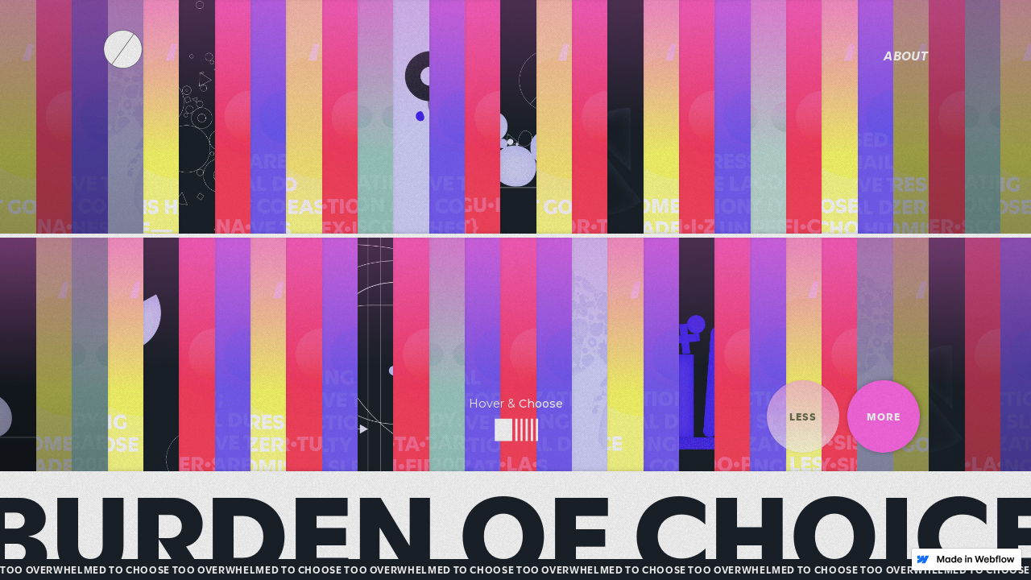

--- FILE ---
content_type: text/html
request_url: https://burdenofchoice.webflow.io/
body_size: 12272
content:
<!DOCTYPE html><!-- This site was created in Webflow. https://webflow.com --><!-- Last Published: Sat Jul 16 2022 16:20:55 GMT+0000 (Coordinated Universal Time) --><html data-wf-domain="burdenofchoice.webflow.io" data-wf-page="6061e163cfbe6d00b7e5df12" data-wf-site="6061e163cfbe6d2b06e5df11" data-wf-status="1"><head><meta charset="utf-8"/><title>Burden of Choice</title><meta content="A digital index of information, visually depicting the issue of &#x27;choice overload.&#x27;" name="description"/><meta content="Burden of Choice" property="og:title"/><meta content="A digital index of information, visually depicting the issue of &#x27;choice overload.&#x27;" property="og:description"/><meta content="https://cdn.prod.website-files.com/6061e163cfbe6d2b06e5df11/60dd745b22f535ed3c00d647_TINY_BOC%20Thumbnail%20Img.jpg" property="og:image"/><meta content="Burden of Choice" property="twitter:title"/><meta content="A digital index of information, visually depicting the issue of &#x27;choice overload.&#x27;" property="twitter:description"/><meta content="https://cdn.prod.website-files.com/6061e163cfbe6d2b06e5df11/60dd745b22f535ed3c00d647_TINY_BOC%20Thumbnail%20Img.jpg" property="twitter:image"/><meta property="og:type" content="website"/><meta content="summary_large_image" name="twitter:card"/><meta content="width=device-width, initial-scale=1" name="viewport"/><meta content="Webflow" name="generator"/><link href="https://cdn.prod.website-files.com/6061e163cfbe6d2b06e5df11/css/burdenofchoice.webflow.9bb1d50b7.css" rel="stylesheet" type="text/css"/><style>@media (min-width:992px) {html.w-mod-js:not(.w-mod-ix) [data-w-id="7ae1297d-b333-3886-02c8-e6b7354542ae"] {-webkit-transform:translate3d(0vw, 0, 0) scale3d(1, 1, 1) rotateX(0) rotateY(0) rotateZ(0) skew(0, 0);-moz-transform:translate3d(0vw, 0, 0) scale3d(1, 1, 1) rotateX(0) rotateY(0) rotateZ(0) skew(0, 0);-ms-transform:translate3d(0vw, 0, 0) scale3d(1, 1, 1) rotateX(0) rotateY(0) rotateZ(0) skew(0, 0);transform:translate3d(0vw, 0, 0) scale3d(1, 1, 1) rotateX(0) rotateY(0) rotateZ(0) skew(0, 0);}}@media (max-width:991px) and (min-width:768px) {html.w-mod-js:not(.w-mod-ix) [data-w-id="7ae1297d-b333-3886-02c8-e6b7354542ae"] {-webkit-transform:translate3d(0vw, 0, 0) scale3d(1, 1, 1) rotateX(0) rotateY(0) rotateZ(0) skew(0, 0);-moz-transform:translate3d(0vw, 0, 0) scale3d(1, 1, 1) rotateX(0) rotateY(0) rotateZ(0) skew(0, 0);-ms-transform:translate3d(0vw, 0, 0) scale3d(1, 1, 1) rotateX(0) rotateY(0) rotateZ(0) skew(0, 0);transform:translate3d(0vw, 0, 0) scale3d(1, 1, 1) rotateX(0) rotateY(0) rotateZ(0) skew(0, 0);}html.w-mod-js:not(.w-mod-ix) [data-w-id="bd908c4c-d5e4-fd41-2bbc-8da0f665d36d"] {width:6.66%;-webkit-transform:translate3d(0%, 0, 0) scale3d(1, 1, 1) rotateX(0) rotateY(0) rotateZ(0) skew(0, 0);-moz-transform:translate3d(0%, 0, 0) scale3d(1, 1, 1) rotateX(0) rotateY(0) rotateZ(0) skew(0, 0);-ms-transform:translate3d(0%, 0, 0) scale3d(1, 1, 1) rotateX(0) rotateY(0) rotateZ(0) skew(0, 0);transform:translate3d(0%, 0, 0) scale3d(1, 1, 1) rotateX(0) rotateY(0) rotateZ(0) skew(0, 0);}}@media (max-width:767px) and (min-width:480px) {html.w-mod-js:not(.w-mod-ix) [data-w-id="7ae1297d-b333-3886-02c8-e6b7354542ae"] {-webkit-transform:translate3d(0vw, 0, 0) scale3d(1, 1, 1) rotateX(0) rotateY(0) rotateZ(0) skew(0, 0);-moz-transform:translate3d(0vw, 0, 0) scale3d(1, 1, 1) rotateX(0) rotateY(0) rotateZ(0) skew(0, 0);-ms-transform:translate3d(0vw, 0, 0) scale3d(1, 1, 1) rotateX(0) rotateY(0) rotateZ(0) skew(0, 0);transform:translate3d(0vw, 0, 0) scale3d(1, 1, 1) rotateX(0) rotateY(0) rotateZ(0) skew(0, 0);}html.w-mod-js:not(.w-mod-ix) [data-w-id="bd908c4c-d5e4-fd41-2bbc-8da0f665d36d"] {width:6.66%;-webkit-transform:translate3d(0%, 0, 0) scale3d(1, 1, 1) rotateX(0) rotateY(0) rotateZ(0) skew(0, 0);-moz-transform:translate3d(0%, 0, 0) scale3d(1, 1, 1) rotateX(0) rotateY(0) rotateZ(0) skew(0, 0);-ms-transform:translate3d(0%, 0, 0) scale3d(1, 1, 1) rotateX(0) rotateY(0) rotateZ(0) skew(0, 0);transform:translate3d(0%, 0, 0) scale3d(1, 1, 1) rotateX(0) rotateY(0) rotateZ(0) skew(0, 0);}html.w-mod-js:not(.w-mod-ix) [data-w-id="8d8201a2-c044-4644-db86-eea26076e0ba"] {opacity:1;}}@media (max-width:479px) {html.w-mod-js:not(.w-mod-ix) [data-w-id="bd908c4c-d5e4-fd41-2bbc-8da0f665d36d"] {width:6.66%;-webkit-transform:translate3d(0%, 0, 0) scale3d(1, 1, 1) rotateX(0) rotateY(0) rotateZ(0) skew(0, 0);-moz-transform:translate3d(0%, 0, 0) scale3d(1, 1, 1) rotateX(0) rotateY(0) rotateZ(0) skew(0, 0);-ms-transform:translate3d(0%, 0, 0) scale3d(1, 1, 1) rotateX(0) rotateY(0) rotateZ(0) skew(0, 0);transform:translate3d(0%, 0, 0) scale3d(1, 1, 1) rotateX(0) rotateY(0) rotateZ(0) skew(0, 0);}html.w-mod-js:not(.w-mod-ix) [data-w-id="7ae1297d-b333-3886-02c8-e6b7354542ae"] {-webkit-transform:translate3d(0vw, 0, 0) scale3d(1, 1, 1) rotateX(0) rotateY(0) rotateZ(0) skew(0, 0);-moz-transform:translate3d(0vw, 0, 0) scale3d(1, 1, 1) rotateX(0) rotateY(0) rotateZ(0) skew(0, 0);-ms-transform:translate3d(0vw, 0, 0) scale3d(1, 1, 1) rotateX(0) rotateY(0) rotateZ(0) skew(0, 0);transform:translate3d(0vw, 0, 0) scale3d(1, 1, 1) rotateX(0) rotateY(0) rotateZ(0) skew(0, 0);}html.w-mod-js:not(.w-mod-ix) [data-w-id="8d8201a2-c044-4644-db86-eea26076e0ba"] {opacity:1;}}</style><link href="https://fonts.googleapis.com" rel="preconnect"/><link href="https://fonts.gstatic.com" rel="preconnect" crossorigin="anonymous"/><script src="https://ajax.googleapis.com/ajax/libs/webfont/1.6.26/webfont.js" type="text/javascript"></script><script type="text/javascript">WebFont.load({  google: {    families: ["Montserrat:100,100italic,200,200italic,300,300italic,400,400italic,500,500italic,600,600italic,700,700italic,800,800italic,900,900italic","Changa One:400,400italic","Krona One:regular"]  }});</script><script src="https://use.typekit.net/mxm8ffa.js" type="text/javascript"></script><script type="text/javascript">try{Typekit.load();}catch(e){}</script><script type="text/javascript">!function(o,c){var n=c.documentElement,t=" w-mod-";n.className+=t+"js",("ontouchstart"in o||o.DocumentTouch&&c instanceof DocumentTouch)&&(n.className+=t+"touch")}(window,document);</script><link href="https://cdn.prod.website-files.com/6061e163cfbe6d2b06e5df11/60c7b58f00baf5b8c0b52b06_BOC_Website%20Fauvicon%203.png" rel="shortcut icon" type="image/x-icon"/><link href="https://cdn.prod.website-files.com/img/webclip.png" rel="apple-touch-icon"/></head><body class="body overflow-hidden"><div data-duration-in="350" data-duration-out="400" data-easing="ease-in" data-w-id="c9670623-e205-ba91-d3f6-9b074bc5db87" style="opacity:0" data-current="More" class="main-tabs w-tabs"><div class="tabs-menu w-tab-menu"><a data-w-tab="Less" data-w-id="c9670623-e205-ba91-d3f6-9b074bc5db8c" class="toggle-button w-inline-block w-tab-link"><div class="text-block-2">Less</div></a><a data-w-tab="More" data-w-id="28392761-26c4-ff1b-e20a-b800e212a096" class="toggle-button w-inline-block w-tab-link w--current"><div>More</div></a></div><div class="w-tab-content"><div data-w-tab="Less" class="w-tab-pane"><div class="nav-top-bar"><div class="w-embed"><style>
.nav-top-bar {
pointer-events: none;
}
</style></div></div><div class="home-split-view"><div data-w-id="a9408df4-e501-3e8a-68c3-8004c63f9cd8" style="opacity:0" class="split-screen-wrapper"><div class="split-screens-container-1"><a href="/quotes/a-hard-choice" class="split-card-l quotes w-inline-block"><div class="gradient-overlay light"></div><div class="static-overlay"></div><div class="split-title-div left"><h3 class="running-text-italics yellow">Quotes –––</h3><h2 class="item-name-title white">&quot;A Hard Choice <br/>is Hard...</h2></div></a><a href="/animated-videos/drowning" class="split-card-r animations _1 w-inline-block"><div class="gradient-overlay dark"></div><div class="static-overlay"></div><div class="split-title-div right"><h3 class="running-text-italics black">Animated Videos –––</h3><h2 class="item-name-title white">Drowning</h2></div></a></div><div class="split-screens-container-2"><a href="/terminology/alternatives" class="split-card-l terminology w-inline-block"><div class="gradient-overlay dark"></div><div class="static-overlay"></div><div class="split-title-div left"><h3 class="running-text-italics red">Terminology –––</h3><h2 class="item-name-title white">Alternatives</h2></div></a><a href="/testimonials/hen-golan" class="split-card-r testimonial _2 w-inline-block"><div class="gradient-overlay dark"></div><div class="static-overlay"></div><div class="split-title-div right"><h3 class="running-text-italics blue">Testimonials –––</h3><h2 class="item-name-title white">Hen Golan (27)</h2></div></a></div><div class="split-screens-container-3"><a href="/quotes/a-world-full-of-easy-choices" class="split-card-l quotes _1 w-inline-block"><div class="gradient-overlay light"></div><div class="static-overlay"></div><div class="split-title-div left"><h3 class="running-text-italics yellow">Quotes –––</h3><h2 class="item-name-title white">&quot;A World <br/>Full of...</h2></div></a><a href="/terminology/condition-for-complexity" class="split-card-r terminology _1 w-inline-block"><div class="gradient-overlay light"></div><div class="split-title-div right"><h3 class="running-text-italics red">Terminology –––</h3><h2 class="item-name-title white">Condition for <br/>Complexity</h2></div></a></div><div class="split-screens-container-4"><a href="/experiments/speed-dating" class="split-card-l experiment w-inline-block"><div class="gradient-overlay light"></div><div class="split-title-div left"><h3 class="running-text-italics green">Experiments –––</h3><h2 class="item-name-title white">Speed Dating (2011)</h2></div></a><a href="/animated-videos/categorize" class="split-card-r animations w-inline-block"><div class="gradient-overlay light"></div><div class="split-title-div right"><h3 class="running-text-italics black">Animated Videos –––</h3><h2 class="item-name-title white">Categorize</h2></div></a></div><div class="split-screens-container-5"><a href="/testimonials/roni-ravid" class="split-card-l testimonial _8 w-inline-block"><div class="gradient-overlay light"></div><div class="split-title-div left"><h3 class="running-text-italics blue">Testimonials –––</h3><h2 class="item-name-title white">Roni Ravid (28)</h2></div></a><a href="/terminology/ambiguity-effect" class="split-card-r terminology _2 w-inline-block"><div class="gradient-overlay dark"></div><div class="split-title-div right"><h3 class="running-text-italics red">Terminology –––</h3><h2 class="item-name-title white">Ambiguity Effect</h2></div></a></div><div class="split-screens-container-6"><a href="/animated-videos/sweet-spot" class="split-card-l animations _5 w-inline-block"><div class="gradient-overlay light"></div><div class="split-title-div left"><h3 class="running-text-italics black">Animated Videos –––</h3><h2 class="item-name-title white">The Sweet Spot</h2></div></a><a href="/quotes/we-cannot-go-back" class="split-card-r quotes _2 w-inline-block"><div class="gradient-overlay light"></div><div class="static-overlay"></div><div class="split-title-div right"><h3 class="running-text-italics yellow">Quotes –––</h3><h2 class="item-name-title white">&quot;We Cannot <br/>go back...</h2></div></a></div><div class="split-screens-container-7"><a href="/terminology/proportions" class="split-card-l terminology _3 w-inline-block"><div class="gradient-overlay light"></div><div class="split-title-div left"><h3 class="running-text-italics red">Terminology –––</h3><h2 class="item-name-title white">Proportions</h2></div></a><a href="/animated-videos/split" class="split-card-r animations _4 w-inline-block"><div class="gradient-overlay light"></div><div class="split-title-div right"><h3 class="running-text-italics black">Animated Videos –––</h3><h2 class="item-name-title white">Split</h2></div></a></div><div class="split-screens-container-8"><a href="/quotes/we-become-overloaded" class="split-card-l quotes _4 w-inline-block"><div class="gradient-overlay light"></div><div class="static-overlay"></div><div class="split-title-div left"><h3 class="running-text-italics yellow">Quotes –––</h3><h2 class="item-name-title white">&quot;We Become <br/>Overloaded...</h2></div></a><a href="/terminology/maximizer" class="split-card-r terminology _4 w-inline-block"><div class="gradient-overlay light"></div><div class="split-title-div right"><h3 class="running-text-italics red">Terminology –––</h3><h2 class="item-name-title white">Maximizer</h2></div></a></div><div class="split-screens-container-9"><a href="/testimonials/tal-daniel" class="split-card-l testimonial _3 w-inline-block"><div class="gradient-overlay light"></div><div class="split-title-div left"><h3 class="running-text-italics blue">Testimonials –––</h3><h2 class="item-name-title white">Tal Daniel (26)</h2></div></a><a href="/experiments/the-chocolate-study" class="split-card-r experiments _1 w-inline-block"><div class="gradient-overlay light"></div><div class="split-title-div right"><h3 class="running-text-italics green">Experiments –––</h3><h2 class="item-name-title white">The Chocolate <br/>Study (2000)</h2></div></a></div><div class="split-screens-container-10"><a href="/terminology/satisficer" class="split-card-l terminology _6 w-inline-block"><div class="gradient-overlay light"></div><div class="split-title-div left"><h3 class="running-text-italics red">Terminology –––</h3><h2 class="item-name-title white">Satisficer</h2></div></a><a href="/quotes/we-choose-not-to-choose" class="split-card-r quotes _8 w-inline-block"><div class="gradient-overlay light"></div><div class="static-overlay"></div><div class="split-title-div right"><h3 class="running-text-italics yellow">Quotes –––</h3><h2 class="item-name-title white">&quot;We choose not to choose...</h2></div></a></div><div class="split-screens-container-11"><a href="/testimonials/guy-marmur" class="split-card-l testimonial _1 w-inline-block"><div class="gradient-overlay light"></div><div class="split-title-div left"><h3 class="running-text-italics blue">Testimonials –––</h3><h2 class="item-name-title white">Guy Marmur (31)</h2></div></a><a href="/quotes/learning-to-choose-is-hard" class="split-card-r quotes _3 w-inline-block"><div class="gradient-overlay light"></div><div class="static-overlay"></div><div class="split-title-div right"><h3 class="running-text-italics yellow">Quotes –––</h3><h2 class="item-name-title white">&quot;Learning to choose is hard...</h2></div></a></div><div class="split-screens-container-12"><a href="/animated-videos/mentally-draining" class="split-card-l animations _2 w-inline-block"><div class="gradient-overlay light"></div><div class="split-title-div left"><h3 class="running-text-italics black">Animated Videos –––</h3><h2 class="item-name-title white">Mentally Draining</h2></div></a><a href="/terminology/irreversible" class="split-card-r terminology _7 w-inline-block"><div class="gradient-overlay dark"></div><div class="split-title-div right"><h3 class="running-text-italics red">Terminology –––</h3><h2 class="item-name-title white">Irreversible</h2></div></a></div><div class="split-screens-container-13"><a href="/testimonials/tahel-silverman" class="split-card-l testimonial _4 w-inline-block"><div class="gradient-overlay light"></div><div class="split-title-div left"><h3 class="running-text-italics blue">Testimonials –––</h3><h2 class="item-name-title white">Tahel Silverman (30)</h2></div></a><a href="/quotes/requires-maximizers-to-compromise" class="split-card-r quotes _5 w-inline-block"><div class="gradient-overlay light"></div><div class="static-overlay"></div><div class="split-title-div right"><h3 class="running-text-italics yellow">Quotes –––</h3><h2 class="item-name-title white">&quot;Requires Maximizers to...</h2></div></a></div><div class="split-screens-container-14"><a href="/terminology/opportunity-costs" class="split-card-l terminology _8 w-inline-block"><div class="gradient-overlay light"></div><div class="split-title-div left"><h3 class="running-text-italics red">Terminology –––</h3><h2 class="item-name-title white">Opportunity Costs</h2></div></a><a href="/testimonials/matan-miller" class="split-card-r testimonial _5 w-inline-block"><div class="gradient-overlay light"></div><div class="split-title-div right"><h3 class="running-text-italics blue">Testimonials –––</h3><h2 class="item-name-title white">Matan Miller (24)</h2></div></a></div><div class="split-screens-container-15"><a href="/animated-videos/wrong-way" class="split-card-l animations _3 w-inline-block"><div class="gradient-overlay dark"></div><div class="split-title-div left"><h3 class="running-text-italics black">Animated Videos –––</h3><h2 class="item-name-title white">Wrong Way</h2></div></a><a href="/terminology/expectation-disconfirmation" class="split-card-r terminology _5 w-inline-block"><div class="gradient-overlay light"></div><div class="split-title-div right"><h3 class="running-text-italics red">Terminology –––</h3><h2 class="item-name-title white">Expectation-Disconfirmation</h2></div></a></div><div class="split-screens-container-16"><a href="/experiments/the-jam-study" class="split-card-l experiment _2 w-inline-block"><div class="gradient-overlay light"></div><div class="split-title-div left"><h3 class="running-text-italics green">Experiments –––</h3><h2 class="item-name-title white">The Jam Study (2000)</h2></div></a><a href="/testimonials/dana-gilad" class="split-card-r testimonial w-inline-block"><div class="gradient-overlay light"></div><div class="split-title-div right"><h3 class="running-text-italics blue">Testimonials –––</h3><h2 class="item-name-title white">Dana Gilad (34)</h2></div></a></div><div class="split-screens-container-17"><a href="/terminology/calculations" class="split-card-l terminology _11 w-inline-block"><div class="gradient-overlay light"></div><div class="split-title-div left"><h3 class="running-text-italics red">Terminology –––</h3><h2 class="item-name-title white">Calculations</h2></div></a><a href="/testimonials/nitsan-bendah" class="split-card-r testimonial _6 w-inline-block"><div class="gradient-overlay light"></div><div class="split-title-div right"><h3 class="running-text-italics blue">Testimonials –––</h3><h2 class="item-name-title white">Nitsan Bendah (23)</h2></div></a></div><div class="split-screens-container-18"><a href="/animated-videos/haystack" class="split-card-l animations _7 w-inline-block"><div class="gradient-overlay light"></div><div class="split-title-div left"><h3 class="running-text-italics black">Animated Videos –––</h3><h2 class="item-name-title white">Needle in a Haystack</h2></div></a><a href="/quotes/if-choice-is-good" class="split-card-r quotes _7 w-inline-block"><div class="gradient-overlay light"></div><div class="static-overlay"></div><div class="split-title-div right"><h3 class="running-text-italics yellow">Quotes –––</h3><h2 class="item-name-title white">&quot;If Choice is good...</h2></div></a></div><div class="split-screens-container-19"><a href="/testimonials/shoham-eliav" class="split-card-l testimonial _7 w-inline-block"><div class="gradient-overlay light"></div><div class="split-title-div left"><h3 class="running-text-italics blue">Testimonials –––</h3><h2 class="item-name-title white">Shoham Eliav (29)</h2></div></a><a href="/animated-videos/fear-of-better-options" class="split-card-r animations _6 w-inline-block"><div class="gradient-overlay dark"></div><div class="split-title-div right"><h3 class="running-text-italics black">Animated Videos –––</h3><h2 class="item-name-title white">FOBO</h2></div></a></div><div class="split-screens-container-20"><a href="/terminology/decidophobia" class="split-card-l terminology _10 w-inline-block"><div class="gradient-overlay light"></div><div class="split-title-div left"><h3 class="running-text-italics red">Terminology –––</h3><h2 class="item-name-title white">Decidophobia</h2></div></a><a href="/testimonials/noa-michal" class="split-card-r testimonial _9 w-inline-block"><div class="gradient-overlay light"></div><div class="split-title-div right"><h3 class="running-text-italics blue">Testimonials –––</h3><h2 class="item-name-title white">Noa Michal (27)</h2></div></a></div><div class="split-screens-container-21 relative"><a href="/quotes/more-is-less" class="split-card-l quotes _6 w-inline-block"><div class="gradient-overlay light"></div><div class="static-overlay"></div><div class="split-title-div left"><h3 class="running-text-italics yellow">Quotes –––</h3><h2 class="item-name-title white">&quot;More is less...</h2></div></a><a href="/terminology/analysis-paralysis" class="split-card-r terminology _9 w-inline-block"><div class="gradient-overlay light"></div><div class="split-title-div right"><h3 class="running-text-italics red">Terminology –––</h3><h2 class="item-name-title white">Analysis-Paralysis</h2></div></a><div class="scroll-up"><div class="scroll-up-lottie"><div data-w-id="986c1b4a-9dba-a03e-ae09-69637cb80990" data-animation-type="lottie" data-src="https://cdn.prod.website-files.com/6061e163cfbe6d2b06e5df11/60c58e53b2a333d6ff1f8d00_Scroll%20Up%20Lottie.json" data-loop="1" data-direction="1" data-autoplay="1" data-is-ix2-target="0" data-renderer="svg" data-default-duration="9.96" data-duration="0"></div></div><div class="scroll-text less">Scroll Back Up<span class="scroll-cta-bold-text"></span></div><div class="w-embed"><style>
.scroll-up {
pointer-events: none;
}
</style></div></div></div></div><div data-w-id="cc1e55ce-452f-8ae1-15bf-9c5a2caad589" style="opacity:0" class="choose-or-scroll"><div data-w-id="57966b30-7a93-e1c1-88e3-4e3ab0295230" style="opacity:1" class="scroll-text less">Scroll Down &amp; <span class="scroll-cta-bold-text">Choose</span></div><div class="w-embed"><style>

.choose-or-scroll {
mix-blend-mode: screen;
}

</style>


<style>

.choose-or-scroll {
pointer-events: none;
}

</style></div><div class="triangle big"></div><div data-w-id="a87d9a18-14c3-4484-785b-ab8cae140643" style="-webkit-transform:translate3d(0, 0px, 0) scale3d(1, 1, 1) rotateX(0) rotateY(0) rotateZ(0) skew(0, 0);-moz-transform:translate3d(0, 0px, 0) scale3d(1, 1, 1) rotateX(0) rotateY(0) rotateZ(0) skew(0, 0);-ms-transform:translate3d(0, 0px, 0) scale3d(1, 1, 1) rotateX(0) rotateY(0) rotateZ(0) skew(0, 0);transform:translate3d(0, 0px, 0) scale3d(1, 1, 1) rotateX(0) rotateY(0) rotateZ(0) skew(0, 0);opacity:1" class="bottom-down-arrow"><img src="https://cdn.prod.website-files.com/6061e163cfbe6d2b06e5df11/60b687c99d3bc002887b3ffd_White%20Bottom%20Down%20Arrow.svg" loading="lazy" alt="" class="down-arrow-image"/></div><div class="hover-scroll-lottie"><div data-w-id="8169981f-fa91-b383-9d09-e43671fed71d" data-is-ix2-target="1" data-animation-type="lottie" data-src="https://cdn.prod.website-files.com/6061e163cfbe6d2b06e5df11/60c45387531376166970f533_Scroll%20Down%20Lottie.json" data-loop="0" data-direction="1" data-autoplay="0" data-renderer="svg" data-default-duration="9.96" data-duration="0" data-ix2-initial-state="0"></div></div></div><div class="smooth-scroll-embed w-embed"><style>
.split-screen-wrapper {
scroll-snap-type: y mandatory;
}
.split-screens-container-1 {
scroll-snap-align: start;
}
.split-screens-container-2 {
scroll-snap-align: start;
}
.split-screens-container-3 {
scroll-snap-align: start;
}
.split-screens-container-4 {
scroll-snap-align: start;
}
.split-screens-container-5 {
scroll-snap-align: start;
}
.split-screens-container-6 {
scroll-snap-align: start;
}
.split-screens-container-7 {
scroll-snap-align: start;
}
.split-screens-container-8 {
scroll-snap-align: start;
}
.split-screens-container-9 {
scroll-snap-align: start;
}
.split-screens-container-10 {
scroll-snap-align: start;
}
.split-screens-container-11 {
scroll-snap-align: start;
}
.split-screens-container-12 {
scroll-snap-align: start;
}
.split-screens-container-13 {
scroll-snap-align: start;
}
.split-screens-container-14 {
scroll-snap-align: start;
}
.split-screens-container-15 {
scroll-snap-align: start;
}
.split-screens-container-16 {
scroll-snap-align: start;
}
.split-screens-container-17 {
scroll-snap-align: start;
}
.split-screens-container-18 {
scroll-snap-align: start;
}
.split-screens-container-19 {
scroll-snap-align: start;
}
.split-screens-container-20 {
scroll-snap-align: start;
}
.split-screens-container-21 {
scroll-snap-align: start;
}
.split-screens-container-2 {
scroll-snap-stop: always;
}
</style>

<style>
.split-screen-wrapper {
    -ms-overflow-style: none;
    scrollbar-width: none;
		}
.split-screen-wrapper::-webkit-scrollbar { 
    display: none;
		}
</style></div></div></div><div data-w-tab="More" class="w-tab-pane w--tab-active"><div class="nav-top-bar"><div class="w-embed"><style>
.nav-top-bar {
pointer-events: none;
}
</style></div></div><p class="cta-home-text">Hover over items and choose your selection</p><div class="home-grid-view"><div class="w-layout-grid home-grid"><div class="thumbnail-div"><img src="https://cdn.prod.website-files.com/6061e163cfbe6d2b06e5df11/609aaf6434d4097c621250c0_Overchoice%20Scenes_08_05_Mentally%20Draining%203_2021-05-08_18.05.15.jpg" loading="lazy" sizes="100vw" srcset="https://cdn.prod.website-files.com/6061e163cfbe6d2b06e5df11/609aaf6434d4097c621250c0_Overchoice%20Scenes_08_05_Mentally%20Draining%203_2021-05-08_18.05.15-p-500.jpeg 500w, https://cdn.prod.website-files.com/6061e163cfbe6d2b06e5df11/609aaf6434d4097c621250c0_Overchoice%20Scenes_08_05_Mentally%20Draining%203_2021-05-08_18.05.15-p-800.jpeg 800w, https://cdn.prod.website-files.com/6061e163cfbe6d2b06e5df11/609aaf6434d4097c621250c0_Overchoice%20Scenes_08_05_Mentally%20Draining%203_2021-05-08_18.05.15.jpg 1080w" alt="" class="image-thumbnail"/></div><div class="thumbnail-div"><img src="https://cdn.prod.website-files.com/6061e163cfbe6d2b06e5df11/609aaf637c9781b70df95fbe_Overchoice%20Scenes_08_05_Post_FOBOMain_2021-05-08_18.03.50.jpg" loading="lazy" sizes="100vw" srcset="https://cdn.prod.website-files.com/6061e163cfbe6d2b06e5df11/609aaf637c9781b70df95fbe_Overchoice%20Scenes_08_05_Post_FOBOMain_2021-05-08_18.03.50-p-500.jpeg 500w, https://cdn.prod.website-files.com/6061e163cfbe6d2b06e5df11/609aaf637c9781b70df95fbe_Overchoice%20Scenes_08_05_Post_FOBOMain_2021-05-08_18.03.50-p-800.jpeg 800w, https://cdn.prod.website-files.com/6061e163cfbe6d2b06e5df11/609aaf637c9781b70df95fbe_Overchoice%20Scenes_08_05_Post_FOBOMain_2021-05-08_18.03.50.jpg 1080w" alt="" class="image-thumbnail"/></div><div class="thumbnail-div"><img src="https://cdn.prod.website-files.com/6061e163cfbe6d2b06e5df11/609aaf63fd29a32110806aae_Screen%20Shot%202021-05-11%20at%202.48.23%20PM.png" loading="lazy" sizes="100vw" srcset="https://cdn.prod.website-files.com/6061e163cfbe6d2b06e5df11/609aaf63fd29a32110806aae_Screen%20Shot%202021-05-11%20at%202.48.23%20PM-p-500.png 500w, https://cdn.prod.website-files.com/6061e163cfbe6d2b06e5df11/609aaf63fd29a32110806aae_Screen%20Shot%202021-05-11%20at%202.48.23%20PM-p-800.png 800w, https://cdn.prod.website-files.com/6061e163cfbe6d2b06e5df11/609aaf63fd29a32110806aae_Screen%20Shot%202021-05-11%20at%202.48.23%20PM-p-1080.png 1080w, https://cdn.prod.website-files.com/6061e163cfbe6d2b06e5df11/609aaf63fd29a32110806aae_Screen%20Shot%202021-05-11%20at%202.48.23%20PM.png 1428w" alt="" class="image-thumbnail"/></div><div class="thumbnail-div"><img src="https://cdn.prod.website-files.com/6061e163cfbe6d2b06e5df11/609aaf6336b5a33fe3757fa4_Overchoice%20Scenes_08_05_Wrong%20Way%202_2021-05-08_18.06.50.jpg" loading="lazy" sizes="100vw" srcset="https://cdn.prod.website-files.com/6061e163cfbe6d2b06e5df11/609aaf6336b5a33fe3757fa4_Overchoice%20Scenes_08_05_Wrong%20Way%202_2021-05-08_18.06.50-p-800.jpeg 800w, https://cdn.prod.website-files.com/6061e163cfbe6d2b06e5df11/609aaf6336b5a33fe3757fa4_Overchoice%20Scenes_08_05_Wrong%20Way%202_2021-05-08_18.06.50.jpg 1080w" alt="" class="image-thumbnail"/></div><div class="thumbnail-div"><img src="https://cdn.prod.website-files.com/6061e163cfbe6d2b06e5df11/609aaf6336b5a33fe3757fa4_Overchoice%20Scenes_08_05_Wrong%20Way%202_2021-05-08_18.06.50.jpg" loading="lazy" sizes="100vw" srcset="https://cdn.prod.website-files.com/6061e163cfbe6d2b06e5df11/609aaf6336b5a33fe3757fa4_Overchoice%20Scenes_08_05_Wrong%20Way%202_2021-05-08_18.06.50-p-800.jpeg 800w, https://cdn.prod.website-files.com/6061e163cfbe6d2b06e5df11/609aaf6336b5a33fe3757fa4_Overchoice%20Scenes_08_05_Wrong%20Way%202_2021-05-08_18.06.50.jpg 1080w" alt="" class="image-thumbnail"/></div><div class="thumbnail-div animation drowning"><img src="https://cdn.prod.website-files.com/6061e163cfbe6d2b06e5df11/609aaf5020cfd0f3dfcd385d_Overchoice%20Scenes_08_05_Main%20Square%20Comp-Drowning2_2021-05-08_18.16.33.png" loading="lazy" data-w-id="bd908c4c-d5e4-fd41-2bbc-8da0f665d2e9" sizes="100vw" alt="" srcset="https://cdn.prod.website-files.com/6061e163cfbe6d2b06e5df11/609aaf5020cfd0f3dfcd385d_Overchoice%20Scenes_08_05_Main%20Square%20Comp-Drowning2_2021-05-08_18.16.33-p-500.png 500w, https://cdn.prod.website-files.com/6061e163cfbe6d2b06e5df11/609aaf5020cfd0f3dfcd385d_Overchoice%20Scenes_08_05_Main%20Square%20Comp-Drowning2_2021-05-08_18.16.33-p-800.png 800w, https://cdn.prod.website-files.com/6061e163cfbe6d2b06e5df11/609aaf5020cfd0f3dfcd385d_Overchoice%20Scenes_08_05_Main%20Square%20Comp-Drowning2_2021-05-08_18.16.33.png 1080w" class="image-thumbnail drowning"/></div><div class="thumbnail-div"><img src="https://cdn.prod.website-files.com/6061e163cfbe6d2b06e5df11/609aaf637c9781b70df95fbe_Overchoice%20Scenes_08_05_Post_FOBOMain_2021-05-08_18.03.50.jpg" loading="lazy" sizes="100vw" srcset="https://cdn.prod.website-files.com/6061e163cfbe6d2b06e5df11/609aaf637c9781b70df95fbe_Overchoice%20Scenes_08_05_Post_FOBOMain_2021-05-08_18.03.50-p-500.jpeg 500w, https://cdn.prod.website-files.com/6061e163cfbe6d2b06e5df11/609aaf637c9781b70df95fbe_Overchoice%20Scenes_08_05_Post_FOBOMain_2021-05-08_18.03.50-p-800.jpeg 800w, https://cdn.prod.website-files.com/6061e163cfbe6d2b06e5df11/609aaf637c9781b70df95fbe_Overchoice%20Scenes_08_05_Post_FOBOMain_2021-05-08_18.03.50.jpg 1080w" alt="" class="image-thumbnail"/></div><div class="thumbnail-div"><img src="https://cdn.prod.website-files.com/6061e163cfbe6d2b06e5df11/609aaf6434d4097c621250c0_Overchoice%20Scenes_08_05_Mentally%20Draining%203_2021-05-08_18.05.15.jpg" loading="lazy" sizes="100vw" srcset="https://cdn.prod.website-files.com/6061e163cfbe6d2b06e5df11/609aaf6434d4097c621250c0_Overchoice%20Scenes_08_05_Mentally%20Draining%203_2021-05-08_18.05.15-p-500.jpeg 500w, https://cdn.prod.website-files.com/6061e163cfbe6d2b06e5df11/609aaf6434d4097c621250c0_Overchoice%20Scenes_08_05_Mentally%20Draining%203_2021-05-08_18.05.15-p-800.jpeg 800w, https://cdn.prod.website-files.com/6061e163cfbe6d2b06e5df11/609aaf6434d4097c621250c0_Overchoice%20Scenes_08_05_Mentally%20Draining%203_2021-05-08_18.05.15.jpg 1080w" alt="" class="image-thumbnail"/></div><div class="thumbnail-div"><img src="https://cdn.prod.website-files.com/6061e163cfbe6d2b06e5df11/609aaf63fd29a32110806aae_Screen%20Shot%202021-05-11%20at%202.48.23%20PM.png" loading="lazy" sizes="100vw" srcset="https://cdn.prod.website-files.com/6061e163cfbe6d2b06e5df11/609aaf63fd29a32110806aae_Screen%20Shot%202021-05-11%20at%202.48.23%20PM-p-500.png 500w, https://cdn.prod.website-files.com/6061e163cfbe6d2b06e5df11/609aaf63fd29a32110806aae_Screen%20Shot%202021-05-11%20at%202.48.23%20PM-p-800.png 800w, https://cdn.prod.website-files.com/6061e163cfbe6d2b06e5df11/609aaf63fd29a32110806aae_Screen%20Shot%202021-05-11%20at%202.48.23%20PM-p-1080.png 1080w, https://cdn.prod.website-files.com/6061e163cfbe6d2b06e5df11/609aaf63fd29a32110806aae_Screen%20Shot%202021-05-11%20at%202.48.23%20PM.png 1428w" alt="" class="image-thumbnail"/></div><div class="thumbnail-div"><img src="https://cdn.prod.website-files.com/6061e163cfbe6d2b06e5df11/609aaf63fd29a32110806aae_Screen%20Shot%202021-05-11%20at%202.48.23%20PM.png" loading="lazy" sizes="100vw" srcset="https://cdn.prod.website-files.com/6061e163cfbe6d2b06e5df11/609aaf63fd29a32110806aae_Screen%20Shot%202021-05-11%20at%202.48.23%20PM-p-500.png 500w, https://cdn.prod.website-files.com/6061e163cfbe6d2b06e5df11/609aaf63fd29a32110806aae_Screen%20Shot%202021-05-11%20at%202.48.23%20PM-p-800.png 800w, https://cdn.prod.website-files.com/6061e163cfbe6d2b06e5df11/609aaf63fd29a32110806aae_Screen%20Shot%202021-05-11%20at%202.48.23%20PM-p-1080.png 1080w, https://cdn.prod.website-files.com/6061e163cfbe6d2b06e5df11/609aaf63fd29a32110806aae_Screen%20Shot%202021-05-11%20at%202.48.23%20PM.png 1428w" alt="" class="image-thumbnail"/></div><div class="thumbnail-div"><img src="https://cdn.prod.website-files.com/6061e163cfbe6d2b06e5df11/609aaf63fd29a32110806aae_Screen%20Shot%202021-05-11%20at%202.48.23%20PM.png" loading="lazy" sizes="100vw" srcset="https://cdn.prod.website-files.com/6061e163cfbe6d2b06e5df11/609aaf63fd29a32110806aae_Screen%20Shot%202021-05-11%20at%202.48.23%20PM-p-500.png 500w, https://cdn.prod.website-files.com/6061e163cfbe6d2b06e5df11/609aaf63fd29a32110806aae_Screen%20Shot%202021-05-11%20at%202.48.23%20PM-p-800.png 800w, https://cdn.prod.website-files.com/6061e163cfbe6d2b06e5df11/609aaf63fd29a32110806aae_Screen%20Shot%202021-05-11%20at%202.48.23%20PM-p-1080.png 1080w, https://cdn.prod.website-files.com/6061e163cfbe6d2b06e5df11/609aaf63fd29a32110806aae_Screen%20Shot%202021-05-11%20at%202.48.23%20PM.png 1428w" alt="" class="image-thumbnail"/></div><div class="thumbnail-div"><img src="https://cdn.prod.website-files.com/6061e163cfbe6d2b06e5df11/609aaf63fd29a32110806aae_Screen%20Shot%202021-05-11%20at%202.48.23%20PM.png" loading="lazy" sizes="100vw" srcset="https://cdn.prod.website-files.com/6061e163cfbe6d2b06e5df11/609aaf63fd29a32110806aae_Screen%20Shot%202021-05-11%20at%202.48.23%20PM-p-500.png 500w, https://cdn.prod.website-files.com/6061e163cfbe6d2b06e5df11/609aaf63fd29a32110806aae_Screen%20Shot%202021-05-11%20at%202.48.23%20PM-p-800.png 800w, https://cdn.prod.website-files.com/6061e163cfbe6d2b06e5df11/609aaf63fd29a32110806aae_Screen%20Shot%202021-05-11%20at%202.48.23%20PM-p-1080.png 1080w, https://cdn.prod.website-files.com/6061e163cfbe6d2b06e5df11/609aaf63fd29a32110806aae_Screen%20Shot%202021-05-11%20at%202.48.23%20PM.png 1428w" alt="" class="image-thumbnail"/></div><div class="thumbnail-div"><img src="https://cdn.prod.website-files.com/6061e163cfbe6d2b06e5df11/609aaf63fd29a32110806aae_Screen%20Shot%202021-05-11%20at%202.48.23%20PM.png" loading="lazy" sizes="100vw" srcset="https://cdn.prod.website-files.com/6061e163cfbe6d2b06e5df11/609aaf63fd29a32110806aae_Screen%20Shot%202021-05-11%20at%202.48.23%20PM-p-500.png 500w, https://cdn.prod.website-files.com/6061e163cfbe6d2b06e5df11/609aaf63fd29a32110806aae_Screen%20Shot%202021-05-11%20at%202.48.23%20PM-p-800.png 800w, https://cdn.prod.website-files.com/6061e163cfbe6d2b06e5df11/609aaf63fd29a32110806aae_Screen%20Shot%202021-05-11%20at%202.48.23%20PM-p-1080.png 1080w, https://cdn.prod.website-files.com/6061e163cfbe6d2b06e5df11/609aaf63fd29a32110806aae_Screen%20Shot%202021-05-11%20at%202.48.23%20PM.png 1428w" alt="" class="image-thumbnail"/></div><div class="thumbnail-div"><img src="https://cdn.prod.website-files.com/6061e163cfbe6d2b06e5df11/609aaf63fd29a32110806aae_Screen%20Shot%202021-05-11%20at%202.48.23%20PM.png" loading="lazy" sizes="100vw" srcset="https://cdn.prod.website-files.com/6061e163cfbe6d2b06e5df11/609aaf63fd29a32110806aae_Screen%20Shot%202021-05-11%20at%202.48.23%20PM-p-500.png 500w, https://cdn.prod.website-files.com/6061e163cfbe6d2b06e5df11/609aaf63fd29a32110806aae_Screen%20Shot%202021-05-11%20at%202.48.23%20PM-p-800.png 800w, https://cdn.prod.website-files.com/6061e163cfbe6d2b06e5df11/609aaf63fd29a32110806aae_Screen%20Shot%202021-05-11%20at%202.48.23%20PM-p-1080.png 1080w, https://cdn.prod.website-files.com/6061e163cfbe6d2b06e5df11/609aaf63fd29a32110806aae_Screen%20Shot%202021-05-11%20at%202.48.23%20PM.png 1428w" alt="" class="image-thumbnail"/></div><div class="thumbnail-div"><img src="https://cdn.prod.website-files.com/6061e163cfbe6d2b06e5df11/609aaf63fd29a32110806aae_Screen%20Shot%202021-05-11%20at%202.48.23%20PM.png" loading="lazy" sizes="100vw" srcset="https://cdn.prod.website-files.com/6061e163cfbe6d2b06e5df11/609aaf63fd29a32110806aae_Screen%20Shot%202021-05-11%20at%202.48.23%20PM-p-500.png 500w, https://cdn.prod.website-files.com/6061e163cfbe6d2b06e5df11/609aaf63fd29a32110806aae_Screen%20Shot%202021-05-11%20at%202.48.23%20PM-p-800.png 800w, https://cdn.prod.website-files.com/6061e163cfbe6d2b06e5df11/609aaf63fd29a32110806aae_Screen%20Shot%202021-05-11%20at%202.48.23%20PM-p-1080.png 1080w, https://cdn.prod.website-files.com/6061e163cfbe6d2b06e5df11/609aaf63fd29a32110806aae_Screen%20Shot%202021-05-11%20at%202.48.23%20PM.png 1428w" alt="" class="image-thumbnail"/></div><div class="thumbnail-div"><img src="https://cdn.prod.website-files.com/6061e163cfbe6d2b06e5df11/609aaf63fd29a32110806aae_Screen%20Shot%202021-05-11%20at%202.48.23%20PM.png" loading="lazy" sizes="100vw" srcset="https://cdn.prod.website-files.com/6061e163cfbe6d2b06e5df11/609aaf63fd29a32110806aae_Screen%20Shot%202021-05-11%20at%202.48.23%20PM-p-500.png 500w, https://cdn.prod.website-files.com/6061e163cfbe6d2b06e5df11/609aaf63fd29a32110806aae_Screen%20Shot%202021-05-11%20at%202.48.23%20PM-p-800.png 800w, https://cdn.prod.website-files.com/6061e163cfbe6d2b06e5df11/609aaf63fd29a32110806aae_Screen%20Shot%202021-05-11%20at%202.48.23%20PM-p-1080.png 1080w, https://cdn.prod.website-files.com/6061e163cfbe6d2b06e5df11/609aaf63fd29a32110806aae_Screen%20Shot%202021-05-11%20at%202.48.23%20PM.png 1428w" alt="" class="image-thumbnail"/></div><div class="thumbnail-div"><img src="https://cdn.prod.website-files.com/6061e163cfbe6d2b06e5df11/609aaf63fd29a32110806aae_Screen%20Shot%202021-05-11%20at%202.48.23%20PM.png" loading="lazy" sizes="100vw" srcset="https://cdn.prod.website-files.com/6061e163cfbe6d2b06e5df11/609aaf63fd29a32110806aae_Screen%20Shot%202021-05-11%20at%202.48.23%20PM-p-500.png 500w, https://cdn.prod.website-files.com/6061e163cfbe6d2b06e5df11/609aaf63fd29a32110806aae_Screen%20Shot%202021-05-11%20at%202.48.23%20PM-p-800.png 800w, https://cdn.prod.website-files.com/6061e163cfbe6d2b06e5df11/609aaf63fd29a32110806aae_Screen%20Shot%202021-05-11%20at%202.48.23%20PM-p-1080.png 1080w, https://cdn.prod.website-files.com/6061e163cfbe6d2b06e5df11/609aaf63fd29a32110806aae_Screen%20Shot%202021-05-11%20at%202.48.23%20PM.png 1428w" alt="" class="image-thumbnail"/></div><div class="thumbnail-div"><img src="https://cdn.prod.website-files.com/6061e163cfbe6d2b06e5df11/609aaf63fd29a32110806aae_Screen%20Shot%202021-05-11%20at%202.48.23%20PM.png" loading="lazy" sizes="100vw" srcset="https://cdn.prod.website-files.com/6061e163cfbe6d2b06e5df11/609aaf63fd29a32110806aae_Screen%20Shot%202021-05-11%20at%202.48.23%20PM-p-500.png 500w, https://cdn.prod.website-files.com/6061e163cfbe6d2b06e5df11/609aaf63fd29a32110806aae_Screen%20Shot%202021-05-11%20at%202.48.23%20PM-p-800.png 800w, https://cdn.prod.website-files.com/6061e163cfbe6d2b06e5df11/609aaf63fd29a32110806aae_Screen%20Shot%202021-05-11%20at%202.48.23%20PM-p-1080.png 1080w, https://cdn.prod.website-files.com/6061e163cfbe6d2b06e5df11/609aaf63fd29a32110806aae_Screen%20Shot%202021-05-11%20at%202.48.23%20PM.png 1428w" alt="" class="image-thumbnail"/></div><div class="thumbnail-div"><img src="https://cdn.prod.website-files.com/6061e163cfbe6d2b06e5df11/609aaf63fd29a32110806aae_Screen%20Shot%202021-05-11%20at%202.48.23%20PM.png" loading="lazy" sizes="100vw" srcset="https://cdn.prod.website-files.com/6061e163cfbe6d2b06e5df11/609aaf63fd29a32110806aae_Screen%20Shot%202021-05-11%20at%202.48.23%20PM-p-500.png 500w, https://cdn.prod.website-files.com/6061e163cfbe6d2b06e5df11/609aaf63fd29a32110806aae_Screen%20Shot%202021-05-11%20at%202.48.23%20PM-p-800.png 800w, https://cdn.prod.website-files.com/6061e163cfbe6d2b06e5df11/609aaf63fd29a32110806aae_Screen%20Shot%202021-05-11%20at%202.48.23%20PM-p-1080.png 1080w, https://cdn.prod.website-files.com/6061e163cfbe6d2b06e5df11/609aaf63fd29a32110806aae_Screen%20Shot%202021-05-11%20at%202.48.23%20PM.png 1428w" alt="" class="image-thumbnail"/></div><div class="thumbnail-div"><img src="https://cdn.prod.website-files.com/6061e163cfbe6d2b06e5df11/609aaf63fd29a32110806aae_Screen%20Shot%202021-05-11%20at%202.48.23%20PM.png" loading="lazy" sizes="100vw" srcset="https://cdn.prod.website-files.com/6061e163cfbe6d2b06e5df11/609aaf63fd29a32110806aae_Screen%20Shot%202021-05-11%20at%202.48.23%20PM-p-500.png 500w, https://cdn.prod.website-files.com/6061e163cfbe6d2b06e5df11/609aaf63fd29a32110806aae_Screen%20Shot%202021-05-11%20at%202.48.23%20PM-p-800.png 800w, https://cdn.prod.website-files.com/6061e163cfbe6d2b06e5df11/609aaf63fd29a32110806aae_Screen%20Shot%202021-05-11%20at%202.48.23%20PM-p-1080.png 1080w, https://cdn.prod.website-files.com/6061e163cfbe6d2b06e5df11/609aaf63fd29a32110806aae_Screen%20Shot%202021-05-11%20at%202.48.23%20PM.png 1428w" alt="" class="image-thumbnail"/></div><div class="thumbnail-div"><img src="https://cdn.prod.website-files.com/6061e163cfbe6d2b06e5df11/609aaf63fd29a32110806aae_Screen%20Shot%202021-05-11%20at%202.48.23%20PM.png" loading="lazy" sizes="100vw" srcset="https://cdn.prod.website-files.com/6061e163cfbe6d2b06e5df11/609aaf63fd29a32110806aae_Screen%20Shot%202021-05-11%20at%202.48.23%20PM-p-500.png 500w, https://cdn.prod.website-files.com/6061e163cfbe6d2b06e5df11/609aaf63fd29a32110806aae_Screen%20Shot%202021-05-11%20at%202.48.23%20PM-p-800.png 800w, https://cdn.prod.website-files.com/6061e163cfbe6d2b06e5df11/609aaf63fd29a32110806aae_Screen%20Shot%202021-05-11%20at%202.48.23%20PM-p-1080.png 1080w, https://cdn.prod.website-files.com/6061e163cfbe6d2b06e5df11/609aaf63fd29a32110806aae_Screen%20Shot%202021-05-11%20at%202.48.23%20PM.png 1428w" alt="" class="image-thumbnail"/></div><div class="thumbnail-div"><img src="https://cdn.prod.website-files.com/6061e163cfbe6d2b06e5df11/609aaf63fd29a32110806aae_Screen%20Shot%202021-05-11%20at%202.48.23%20PM.png" loading="lazy" sizes="100vw" srcset="https://cdn.prod.website-files.com/6061e163cfbe6d2b06e5df11/609aaf63fd29a32110806aae_Screen%20Shot%202021-05-11%20at%202.48.23%20PM-p-500.png 500w, https://cdn.prod.website-files.com/6061e163cfbe6d2b06e5df11/609aaf63fd29a32110806aae_Screen%20Shot%202021-05-11%20at%202.48.23%20PM-p-800.png 800w, https://cdn.prod.website-files.com/6061e163cfbe6d2b06e5df11/609aaf63fd29a32110806aae_Screen%20Shot%202021-05-11%20at%202.48.23%20PM-p-1080.png 1080w, https://cdn.prod.website-files.com/6061e163cfbe6d2b06e5df11/609aaf63fd29a32110806aae_Screen%20Shot%202021-05-11%20at%202.48.23%20PM.png 1428w" alt="" class="image-thumbnail"/></div><div class="thumbnail-div"><img src="https://cdn.prod.website-files.com/6061e163cfbe6d2b06e5df11/609aaf63fd29a32110806aae_Screen%20Shot%202021-05-11%20at%202.48.23%20PM.png" loading="lazy" sizes="100vw" srcset="https://cdn.prod.website-files.com/6061e163cfbe6d2b06e5df11/609aaf63fd29a32110806aae_Screen%20Shot%202021-05-11%20at%202.48.23%20PM-p-500.png 500w, https://cdn.prod.website-files.com/6061e163cfbe6d2b06e5df11/609aaf63fd29a32110806aae_Screen%20Shot%202021-05-11%20at%202.48.23%20PM-p-800.png 800w, https://cdn.prod.website-files.com/6061e163cfbe6d2b06e5df11/609aaf63fd29a32110806aae_Screen%20Shot%202021-05-11%20at%202.48.23%20PM-p-1080.png 1080w, https://cdn.prod.website-files.com/6061e163cfbe6d2b06e5df11/609aaf63fd29a32110806aae_Screen%20Shot%202021-05-11%20at%202.48.23%20PM.png 1428w" alt="" class="image-thumbnail"/></div><div class="thumbnail-div"><img src="https://cdn.prod.website-files.com/6061e163cfbe6d2b06e5df11/609aaf63fd29a32110806aae_Screen%20Shot%202021-05-11%20at%202.48.23%20PM.png" loading="lazy" sizes="100vw" srcset="https://cdn.prod.website-files.com/6061e163cfbe6d2b06e5df11/609aaf63fd29a32110806aae_Screen%20Shot%202021-05-11%20at%202.48.23%20PM-p-500.png 500w, https://cdn.prod.website-files.com/6061e163cfbe6d2b06e5df11/609aaf63fd29a32110806aae_Screen%20Shot%202021-05-11%20at%202.48.23%20PM-p-800.png 800w, https://cdn.prod.website-files.com/6061e163cfbe6d2b06e5df11/609aaf63fd29a32110806aae_Screen%20Shot%202021-05-11%20at%202.48.23%20PM-p-1080.png 1080w, https://cdn.prod.website-files.com/6061e163cfbe6d2b06e5df11/609aaf63fd29a32110806aae_Screen%20Shot%202021-05-11%20at%202.48.23%20PM.png 1428w" alt="" class="image-thumbnail"/></div><div class="thumbnail-div"><img src="https://cdn.prod.website-files.com/6061e163cfbe6d2b06e5df11/609aaf63fd29a32110806aae_Screen%20Shot%202021-05-11%20at%202.48.23%20PM.png" loading="lazy" sizes="100vw" srcset="https://cdn.prod.website-files.com/6061e163cfbe6d2b06e5df11/609aaf63fd29a32110806aae_Screen%20Shot%202021-05-11%20at%202.48.23%20PM-p-500.png 500w, https://cdn.prod.website-files.com/6061e163cfbe6d2b06e5df11/609aaf63fd29a32110806aae_Screen%20Shot%202021-05-11%20at%202.48.23%20PM-p-800.png 800w, https://cdn.prod.website-files.com/6061e163cfbe6d2b06e5df11/609aaf63fd29a32110806aae_Screen%20Shot%202021-05-11%20at%202.48.23%20PM-p-1080.png 1080w, https://cdn.prod.website-files.com/6061e163cfbe6d2b06e5df11/609aaf63fd29a32110806aae_Screen%20Shot%202021-05-11%20at%202.48.23%20PM.png 1428w" alt="" class="image-thumbnail"/></div></div><div class="stacked-wrapper"><div class="stacked-items-div"><div class="disabled-stack-child animations _4"></div><div class="disabled-stack-child quotes _2"></div><div class="disabled-stack-child"></div><div class="disabled-stack-child testimonials"></div><div class="disabled-stack-child animations _2"></div><a href="/quotes/a-hard-choice" class="stack-child quotes w-inline-block"><div class="stack-item-overlay"></div><div class="stack-text-div"><div class="stack-banner yellow"><h3 class="stack-child-category black">Quotes —</h3></div><h2 class="item-name-title white stacked-size">&quot;A Hard <br/>Choice...</h2></div></a><a href="/animated-videos/drowning" class="stack-child animations _1 w-inline-block"><div class="stack-item-overlay"></div><div class="stack-text-div"><div class="stack-banner black"><h3 class="stack-child-category">Animated Videos —</h3></div><h2 class="item-name-title white stacked-size">Drowning</h2></div></a><a href="/terminology/alternatives" class="stack-child terminology w-inline-block"><div class="stack-item-overlay"></div><div class="stack-text-div"><div class="stack-banner red"><h3 class="stack-child-category">Terminology —</h3></div><h2 class="item-name-title white stacked-size">Alternatives</h2></div></a><a href="/testimonials/hen-golan" class="stack-child testimonials _2 w-inline-block"><div class="stack-item-overlay"></div><div class="stack-text-div"><div class="stack-banner blue"><h3 class="stack-child-category">Testimonials —</h3></div><h2 class="item-name-title white stacked-size">Hen Golan <br/>(27)</h2></div></a><a href="/quotes/a-world-full-of-easy-choices" class="stack-child quotes _1 w-inline-block"><div class="stack-item-overlay"></div><div class="stack-text-div"><div class="stack-banner yellow"><h3 class="stack-child-category black">Quotes —</h3></div><h2 class="item-name-title white stacked-size">&quot;A World <br/>Full of...</h2></div></a><a href="/terminology/condition-for-complexity" class="stack-child terminology _1 w-inline-block"><div class="stack-item-overlay"></div><div class="stack-text-div"><div class="stack-banner red"><h3 class="stack-child-category">Terminology —</h3></div><h2 class="item-name-title white stacked-size">Condition for <br/>Complexity</h2></div></a><a href="/experiments/speed-dating" class="stack-child experiments w-inline-block"><div class="stack-item-overlay"></div><div class="stack-text-div"><div class="stack-banner green"><h3 class="stack-child-category">Experiments —</h3></div><h2 class="item-name-title white stacked-size">Speed Dating<br/>(2011)</h2></div></a><a href="/animated-videos/categorize" class="stack-child animations w-inline-block"><div class="stack-item-overlay"></div><div class="stack-text-div"><div class="stack-banner black"><h3 class="stack-child-category">Animated Videos —</h3></div><h2 class="item-name-title white stacked-size">Categorize</h2></div></a><a href="/testimonials/roni-ravid" class="stack-child testimonials _8 w-inline-block"><div class="stack-item-overlay"></div><div class="stack-text-div"><div class="stack-banner blue"><h3 class="stack-child-category">Testimonials —</h3></div><h2 class="item-name-title white stacked-size">Roni Ravid <br/>(28)</h2></div></a><a data-w-id="bd908c4c-d5e4-fd41-2bbc-8da0f665d36d" href="/terminology/ambiguity-effect" class="stack-child terminology _2 w-inline-block"><div class="stack-item-overlay"></div><div class="stack-text-div"><div class="stack-banner red"><h3 class="stack-child-category">Terminology —</h3></div><h2 class="item-name-title white stacked-size">Ambiguity <br/>Effect</h2></div></a><a href="/animated-videos/sweet-spot" class="stack-child animations _5 w-inline-block"><div class="stack-item-overlay"></div><div class="stack-text-div"><div class="stack-banner black"><h3 class="stack-child-category">Animated Videos —</h3></div><h2 class="item-name-title white stacked-size">Sweet Spot</h2></div></a><a href="/quotes/we-cannot-go-back" class="stack-child quotes _2 w-inline-block"><div class="stack-item-overlay"></div><div class="stack-text-div"><div class="stack-banner yellow"><h3 class="stack-child-category black">Quotes —</h3></div><h2 class="item-name-title white stacked-size">&quot;We Cannot <br/>Go Back...</h2></div></a><a href="/terminology/proportions" class="stack-child terminology _3 w-inline-block"><div class="stack-item-overlay"></div><div class="stack-text-div"><div class="stack-banner red"><h3 class="stack-child-category">Terminology —</h3></div><h2 class="item-name-title white stacked-size">Proportions</h2></div></a><a href="/animated-videos/split" class="stack-child animations _4 w-inline-block"><div class="stack-item-overlay"></div><div class="stack-text-div"><div class="stack-banner black"><h3 class="stack-child-category">Animated Videos —</h3></div><h2 class="item-name-title white stacked-size">Split</h2></div></a><a href="/quotes/we-become-overloaded" class="stack-child quotes _4 w-inline-block"><div class="stack-item-overlay"></div><div class="stack-text-div"><div class="stack-banner yellow"><h3 class="stack-child-category black">Quotes —</h3></div><h2 class="item-name-title white stacked-size">&quot;We Become <br/>overloaded...</h2></div></a><a href="/terminology/maximizer" class="stack-child terminology _4 w-inline-block"><div class="stack-item-overlay"></div><div class="stack-text-div"><div class="stack-banner red"><h3 class="stack-child-category">Terminology —</h3></div><h2 class="item-name-title white stacked-size">Maximizer</h2></div></a><a href="/testimonials/tal-daniel" class="stack-child testimonials _3 w-inline-block"><div class="stack-item-overlay"></div><div class="stack-text-div"><div class="stack-banner blue"><h3 class="stack-child-category">Testimonials —</h3></div><h2 class="item-name-title white stacked-size">Tal Daniel <br/>(26)</h2></div></a><a href="/experiments/the-chocolate-study" class="stack-child experiments _1 w-inline-block"><div class="stack-item-overlay"></div><div class="stack-text-div"><div class="stack-banner green"><h3 class="stack-child-category">Experiments —</h3></div><h2 class="item-name-title white stacked-size">Chocolate <br/>study<br/>(2000)</h2></div></a><a href="/terminology/satisficer" class="stack-child terminology _6 w-inline-block"><div class="stack-item-overlay"></div><div class="stack-text-div"><div class="stack-banner red"><h3 class="stack-child-category">Terminology —</h3></div><h2 class="item-name-title white stacked-size">Satisficer</h2></div></a><a href="/quotes/we-choose-not-to-choose" class="stack-child quotes _8 w-inline-block"><div class="stack-item-overlay"></div><div class="stack-text-div"><div class="stack-banner yellow"><h3 class="stack-child-category black">Quotes —</h3></div><h2 class="item-name-title white stacked-size">&quot;we Choose <br/>not to <br/>choose...</h2></div></a><a href="/testimonials/guy-marmur" class="stack-child testimonials _1 w-inline-block"><div class="stack-item-overlay"></div><div class="stack-text-div"><div class="stack-banner blue"><h3 class="stack-child-category">Testimonials —</h3></div><h2 class="item-name-title white stacked-size">Guy Marmur <br/>(31)</h2></div></a><div class="disabled-stack-child quotes _3"></div><div class="disabled-stack-child terminology _5"></div><div class="disabled-stack-child experiments"></div><div class="disabled-stack-child quotes _1"></div></div><div class="stacked-items-div"><div class="disabled-stack-child terminology _1"></div><div class="disabled-stack-child animations _6"></div><div class="disabled-stack-child quotes"></div><div class="disabled-stack-child experiments _2"></div><a href="/quotes/learning-to-choose-is-hard" class="stack-child quotes _3 w-inline-block"><div class="stack-item-overlay"></div><div class="stack-text-div"><div class="stack-banner yellow"><h3 class="stack-child-category black">Quotes —</h3></div><h2 class="item-name-title white stacked-size">&quot;Learning to<br/>choose is <br/>hard...</h2></div></a><a href="/animated-videos/mentally-draining" class="stack-child animations _2 w-inline-block"><div class="stack-item-overlay"></div><div class="stack-text-div"><div class="stack-banner black"><h3 class="stack-child-category">Animated Videos —</h3></div><h2 class="item-name-title white stacked-size">Mentally-<br/>Draining</h2></div></a><a href="/terminology/irreversible" class="stack-child terminology _7 w-inline-block"><div class="stack-item-overlay"></div><div class="stack-text-div"><div class="stack-banner red"><h3 class="stack-child-category">Testimonials —</h3></div><h2 class="item-name-title white stacked-size">Irreversible</h2></div></a><a href="/testimonials/tahel-silverman" class="stack-child testimonials _4 w-inline-block"><div class="stack-item-overlay"></div><div class="stack-text-div"><div class="stack-banner blue"><h3 class="stack-child-category">Testimonials —</h3></div><h2 class="item-name-title white stacked-size">Tahel<br/>Silverman <br/>(30)</h2></div></a><a href="/quotes/requires-maximizers-to-compromise" class="stack-child quotes _5 w-inline-block"><div class="stack-item-overlay"></div><div class="stack-text-div"><div class="stack-banner yellow"><h3 class="stack-child-category black">Quotes —</h3></div><h2 class="item-name-title white stacked-size">&quot;Requires <br/>maximizers<br/>to...</h2></div></a><a href="/terminology/opportunity-costs" class="stack-child terminology _8 w-inline-block"><div class="stack-item-overlay"></div><div class="stack-text-div"><div class="stack-banner red"><h3 class="stack-child-category">Terminology —</h3></div><h2 class="item-name-title white stacked-size">Opportunity <br/>costs</h2></div></a><a href="/testimonials/matan-miller" class="stack-child testimonials _5 w-inline-block"><div class="stack-item-overlay"></div><div class="stack-text-div"><div class="stack-banner blue"><h3 class="stack-child-category">Testimonials —</h3></div><h2 class="item-name-title white stacked-size">Matan Miller <br/>(24)</h2></div></a><a href="/animated-videos/wrong-way" class="stack-child animations _3 w-inline-block"><div class="stack-item-overlay"></div><div class="stack-text-div"><div class="stack-banner black"><h3 class="stack-child-category">Animated Videos —</h3></div><h2 class="item-name-title white stacked-size">Wrong Way</h2></div></a><a href="/terminology/expectation-disconfirmation" class="stack-child terminology _5 w-inline-block"><div class="stack-item-overlay"></div><div class="stack-text-div"><div class="stack-banner red"><h3 class="stack-child-category">Terminology —</h3></div><h2 class="item-name-title white stacked-size smaller">Expectation-disconfirmation</h2></div></a><a href="/experiments/the-jam-study" class="stack-child experiments _2 w-inline-block"><div class="stack-item-overlay"></div><div class="stack-text-div"><div class="stack-banner green"><h3 class="stack-child-category">Experiments —</h3></div><h2 class="item-name-title white stacked-size">The Jam Study<br/>(2000)</h2></div></a><a href="/testimonials/dana-gilad" class="stack-child testimonials w-inline-block"><div class="stack-item-overlay"></div><div class="stack-text-div"><div class="stack-banner blue"><h3 class="stack-child-category">Testimonials —</h3></div><h2 class="item-name-title white stacked-size">Dana <br/>Gilad (30)</h2></div></a><a href="/terminology/calculations" class="stack-child terminology _11 w-inline-block"><div class="stack-item-overlay"></div><div class="stack-text-div"><div class="stack-banner red"><h3 class="stack-child-category">Terminology —</h3></div><h2 class="item-name-title white stacked-size">Calculations</h2></div></a><a href="/testimonials/nitsan-bendah" class="stack-child testimonials _6 w-inline-block"><div class="stack-item-overlay"></div><div class="stack-text-div"><div class="stack-banner blue"><h3 class="stack-child-category">Testimonials —</h3></div><h2 class="item-name-title white stacked-size">Nitsan <br/>Bendah <br/>(23)</h2></div></a><a href="/animated-videos/haystack" class="stack-child animations _7 w-inline-block"><div class="stack-item-overlay"></div><div class="stack-text-div"><div class="stack-banner black"><h3 class="stack-child-category">Animated Videos —</h3></div><h2 class="item-name-title white stacked-size">Needle in <br/>a Haystack</h2></div></a><a href="/quotes/if-choice-is-good" class="stack-child quotes _7 w-inline-block"><div class="stack-item-overlay"></div><div class="stack-text-div"><div class="stack-banner yellow"><h3 class="stack-child-category black">Quotes —</h3></div><h2 class="item-name-title white stacked-size">&quot;If Choice <br/>is Good...</h2></div></a><a href="/testimonials/shoham-eliav" class="stack-child testimonials _7 w-inline-block"><div class="stack-item-overlay"></div><div class="stack-text-div"><div class="stack-banner blue"><h3 class="stack-child-category">Testimonials —</h3></div><h2 class="item-name-title white stacked-size">Shoham Eliav <br/>(29)</h2></div></a><a href="/animated-videos/fear-of-better-options" class="stack-child animations _6 w-inline-block"><div class="stack-item-overlay"></div><div class="stack-text-div"><div class="stack-banner black"><h3 class="stack-child-category">Animated Videos —</h3></div><h2 class="item-name-title white stacked-size">FOBO</h2></div></a><a href="/terminology/decidophobia" class="stack-child terminology _10 w-inline-block"><div class="stack-item-overlay"></div><div class="stack-text-div"><div class="stack-banner red"><h3 class="stack-child-category">Terminology —</h3></div><h2 class="item-name-title white stacked-size">Decidophobia</h2></div></a><a href="/testimonials/noa-michal" class="stack-child testimonials _9 w-inline-block"><div class="stack-item-overlay"></div><div class="stack-text-div"><div class="stack-banner blue"><h3 class="stack-child-category">Testimonials —</h3></div><h2 class="item-name-title white stacked-size">Noa Michal <br/>(27)</h2></div></a><a href="/quotes/more-is-less" class="stack-child quotes _6 w-inline-block"><div class="stack-item-overlay"></div><div class="stack-text-div"><div class="stack-banner yellow"><h3 class="stack-child-category black">Quotes —</h3></div><h2 class="item-name-title white stacked-size">&quot;More is less...</h2></div></a><a href="/terminology/analysis-paralysis" class="stack-child terminology _9 w-inline-block"><div class="stack-item-overlay"></div><div class="stack-text-div"><div class="stack-banner red"><h3 class="stack-child-category">Terminology —</h3></div><h2 class="item-name-title white stacked-size">Analysis <br/>Paralysis</h2></div></a><div class="disabled-stack-child animations _2"></div><div class="disabled-stack-child quotes _2"></div><div class="disabled-stack-child animations _3"></div><div class="disabled-stack-child terminology _1"></div><div class="disabled-stack-child testimonials _4"></div></div></div><div class="choose-or-scroll-2"><div style="opacity:1" class="hover-text-div"><div class="hover-text more">Hover &amp; <span class="scroll-cta-bold-text">Choose</span></div></div><div class="hover-scroll-lottie"><div data-w-id="bd908c4c-d5e4-fd41-2bbc-8da0f665d4bb" data-is-ix2-target="1" data-animation-type="lottie" data-src="https://cdn.prod.website-files.com/6061e163cfbe6d2b06e5df11/60b9af8fe503403ba2414552_Hover%20Over%20Choose%20Lottie.json" data-loop="0" data-direction="1" data-autoplay="0" data-renderer="svg" data-default-duration="9.76" data-duration="0" data-ix2-initial-state="0"></div></div><div class="hover-lines-instructions"><div class="hover-lines _1"></div><div class="hover-lines _2"></div><div class="hover-lines _3"></div><div class="hover-lines _4"></div><div class="hover-lines _5"></div><div class="hover-lines _6"></div></div><div class="w-embed"><style>
.choose-or-scroll-2 {
mix-blend-mode: none;
}
</style>

<style>
.choose-or-scroll-2 {
pointer-events: none;
}
</style></div></div></div></div></div></div><div data-w-id="2605dde1-692f-5701-71be-173bee8cdae8" style="opacity:0" class="big-text-div home"><div class="w-embed"><style>

.big-text-div { mix-blend-mode: multiply; }

</style></div><div class="big-title-text home">Burden of Choice</div></div><div class="load-lottie-section"><div class="loading-indicator-div"><div data-is-ix2-target="1" class="lottie-load-animation" data-w-id="c9204a44-b398-c7ff-2c9a-f59808a5df1c" data-animation-type="lottie" data-src="https://cdn.prod.website-files.com/6061e163cfbe6d2b06e5df11/60aab7021b80655dc5be1e8a_Overchoice%20Loader.json" data-loop="1" data-direction="1" data-autoplay="0" data-renderer="svg" data-default-duration="2.4" data-duration="0" data-ix2-initial-state="0"></div></div></div><div data-w-id="0e59212e-897d-d5a8-013c-b7c8c793db9e" style="opacity:0" class="main-banner-container"><div data-w-id="7ae1297d-b333-3886-02c8-e6b7354542ae" class="text-banner-div"><h6 class="banner-text">Too overwhelmed to choose too overwhelmed to choose too overwhelmed to choose too overwhelmed to choose</h6><h6 class="banner-text">Too overwhelmed to choose too overwhelmed to choose too overwhelmed to choose too overwhelmed to choose</h6></div></div><div class="home-list-view"><div class="main-container"><div class="list-bar-grid"><a data-w-id="67a72b94-20dc-84a3-3f4c-9b4a9534a0b9" style="background-color:rgba(0,0,0,0)" href="#" class="item-list light-animation w-inline-block"><h2 data-w-id="5b8a68d7-5b7b-8035-76be-96d88d0fe984" style="color:rgb(255,255,255)" class="medium-titles white">The Sweet Spot</h2><p class="running-text white _50-color">Animation</p></a><a data-w-id="88a93877-d223-0c43-6ada-e253e63b7d4a" style="background-color:rgba(0,0,0,0)" href="#" class="item-list terminology w-inline-block"><h2 class="medium-titles white">Calculations</h2><p class="running-text white _50-color">Terminology</p></a></div><div class="list-item"></div></div><div class="big-text-div"><div class="big-title-text">Burden of Choice</div></div></div><div class="noise-wrap white"><div class="w-embed"><style>
.noise-wrap {
pointer-events: none;
}
</style></div><div class="noise"></div></div><div class="nav-menu thesis"><a href="#" class="thesis-div not-rotated w-inline-block"><div class="text-link">Thesis</div></a></div><div class="cursor-elements"><div class="cursor"><div class="cursor_dot"></div></div><div class="w-embed"><style>
body:hover .cursor {opacity:1.0;}
.cursor {pointer-events: none;}
</style></div></div><div class="thesis-wrapper"><div class="thesis-closed"></div><div id="sticker-target" class="thesis-card"><div class="credits-div"><p class="running-text small">Designed &amp; built by: <a href="https://zoharpomerantz.com" target="_blank" class="zohar-link">Zohar Pomerantz</a> |  Special thanks to: Assaf Dov Cohen and <a href="https://polarhedgehog.com/" target="_blank" class="polar-link">Polar Team</a></p><div class="x-icon-div"><div class="x-line-1"></div><div class="x-line-2"></div></div></div><div class="w-layout-grid thesis-grid"><div class="thesis-text-div"><h2 class="medium-titles bottom-margin">The belief that more choice, and so more freedom, is a good thing is actually incorrect —</h2><p class="running-text">Choice is a real struggle when there&#x27;s so much of it. The more options to choose from simply leaves us feeling overwhelmed, while having direct consequences on our mental wellbeing. This can lead to an increase in anxiety and depression, in decreased satisfaction, and regret over the choices we have already made. This issue is most commonly known as choice overload or the &quot;Burden of Choice.”</p></div><div id="w-node-_40829b49-8e23-a97d-e7b4-8b4f1d26bfa1-1d26bf93" class="vertical-line grid"></div><div class="thesis-text-div"><h2 class="medium-titles bottom-margin"><span class="pink-medium-title">The Project:</span><br/></h2><p class="running-text">This project was born from personal experience, of wanting to learn more about my own decision anxiety and the reasons for why I suffer from it. Off the start, while researching the subject, I began to realize just how many other people are influenced by this same anxiety, yet feel alone in it, unaware of the existence of &#x27;choice overload.&#x27; More so than that, while educating myself on the subject I began to feel disorientated - all the information available was scattered among different platforms, hidden in tiresome textual formats that would cause the average person to abandon the effort of learning altogether. “The Burden of Choice” was designed as a solution to these problems, creating a visual platform to expose users to the issue— providing a place to experience and learn more about it, while giving the issue the proper acknowledgment and recognition that it deserves.</p></div></div></div></div><div class="home-split-view for-mobile"><div class="split-screen-wrapper"><div class="split-screens-container-1"><a href="/quotes/a-hard-choice" class="split-card-l quotes w-inline-block"><div class="gradient-overlay light"></div><div class="static-overlay"></div><div class="split-title-div left"><h3 class="running-text-italics yellow">Quotes –––</h3><h2 class="item-name-title white">&quot;A Hard Choice <br/>is Hard...</h2></div></a><a href="/animated-videos/drowning" class="split-card-r animations _1 w-inline-block"><div class="gradient-overlay dark"></div><div class="static-overlay"></div><div class="split-title-div right"><h3 class="running-text-italics black">Animated Videos –––</h3><h2 class="item-name-title white">Drowning</h2></div></a></div><div class="split-screens-container-2"><a href="/terminology/alternatives" class="split-card-l terminology w-inline-block"><div class="gradient-overlay dark"></div><div class="static-overlay"></div><div class="split-title-div left"><h3 class="running-text-italics red">Terminology –––</h3><h2 class="item-name-title white">Alternatives</h2></div></a><a href="/testimonials/hen-golan" class="split-card-r testimonial _2 w-inline-block"><div class="gradient-overlay dark"></div><div class="static-overlay"></div><div class="split-title-div right"><h3 class="running-text-italics blue">Testimonials –––</h3><h2 class="item-name-title white">Hen Golan (27)</h2></div></a></div><div class="split-screens-container-3"><a href="/quotes/a-world-full-of-easy-choices" class="split-card-l quotes _1 w-inline-block"><div class="gradient-overlay light"></div><div class="static-overlay"></div><div class="split-title-div left"><h3 class="running-text-italics yellow">Quotes –––</h3><h2 class="item-name-title white">&quot;A World <br/>Full of...</h2></div></a><a href="/terminology/condition-for-complexity" class="split-card-r terminology _1 w-inline-block"><div class="gradient-overlay light"></div><div class="split-title-div right"><h3 class="running-text-italics red">Terminology –––</h3><h2 class="item-name-title white">Condition for <br/>Complexity</h2></div></a></div><div class="split-screens-container-4"><a href="/experiments/speed-dating" class="split-card-l experiment w-inline-block"><div class="gradient-overlay light"></div><div class="split-title-div left"><h3 class="running-text-italics green">Experiments –––</h3><h2 class="item-name-title white">Speed Dating (2011)</h2></div></a><a href="/animated-videos/categorize" class="split-card-r animations w-inline-block"><div class="gradient-overlay light"></div><div class="split-title-div right"><h3 class="running-text-italics black">Animated Videos –––</h3><h2 class="item-name-title white">Categorize</h2></div></a></div><div class="split-screens-container-5"><a href="/testimonials/roni-ravid" class="split-card-l testimonial _8 w-inline-block"><div class="gradient-overlay light"></div><div class="split-title-div left"><h3 class="running-text-italics blue">Testimonials –––</h3><h2 class="item-name-title white">Roni Ravid (28)</h2></div></a><a href="/terminology/ambiguity-effect" class="split-card-r terminology _2 w-inline-block"><div class="gradient-overlay dark"></div><div class="split-title-div right"><h3 class="running-text-italics red">Terminology –––</h3><h2 class="item-name-title white">Ambiguity Effect</h2></div></a></div><div class="split-screens-container-6"><a href="/animated-videos/sweet-spot" class="split-card-l animations _5 w-inline-block"><div class="gradient-overlay light"></div><div class="split-title-div left"><h3 class="running-text-italics black">Animated Videos –––</h3><h2 class="item-name-title white">The Sweet Spot</h2></div></a><a href="/quotes/we-cannot-go-back" class="split-card-r quotes _2 w-inline-block"><div class="gradient-overlay light"></div><div class="static-overlay"></div><div class="split-title-div right"><h3 class="running-text-italics yellow">Quotes –––</h3><h2 class="item-name-title white">&quot;We Cannot <br/>go back...</h2></div></a></div><div class="split-screens-container-7"><a href="/terminology/proportions" class="split-card-l terminology _3 w-inline-block"><div class="gradient-overlay light"></div><div class="split-title-div left"><h3 class="running-text-italics red">Terminology –––</h3><h2 class="item-name-title white">Proportions</h2></div></a><a href="/animated-videos/split" class="split-card-r animations _4 w-inline-block"><div class="gradient-overlay light"></div><div class="split-title-div right"><h3 class="running-text-italics black">Animated Videos –––</h3><h2 class="item-name-title white">Split</h2></div></a></div><div class="split-screens-container-8"><a href="/quotes/we-become-overloaded" class="split-card-l quotes _4 w-inline-block"><div class="gradient-overlay light"></div><div class="static-overlay"></div><div class="split-title-div left"><h3 class="running-text-italics yellow">Quotes –––</h3><h2 class="item-name-title white">&quot;We Become <br/>Overloaded...</h2></div></a><a href="/terminology/maximizer" class="split-card-r terminology _4 w-inline-block"><div class="gradient-overlay light"></div><div class="split-title-div right"><h3 class="running-text-italics red">Terminology –––</h3><h2 class="item-name-title white">Maximizer</h2></div></a></div><div class="split-screens-container-9"><a href="/testimonials/tal-daniel" class="split-card-l testimonial _3 w-inline-block"><div class="gradient-overlay light"></div><div class="split-title-div left"><h3 class="running-text-italics blue">Testimonials –––</h3><h2 class="item-name-title white">Tal Daniel (26)</h2></div></a><a href="/experiments/the-chocolate-study" class="split-card-r experiments _1 w-inline-block"><div class="gradient-overlay light"></div><div class="split-title-div right"><h3 class="running-text-italics green">Experiments –––</h3><h2 class="item-name-title white">The Chocolate <br/>Study (2000)</h2></div></a></div><div class="split-screens-container-10"><a href="/terminology/satisficer" class="split-card-l terminology _6 w-inline-block"><div class="gradient-overlay light"></div><div class="split-title-div left"><h3 class="running-text-italics red">Terminology –––</h3><h2 class="item-name-title white">Satisficer</h2></div></a><a href="/quotes/we-choose-not-to-choose" class="split-card-r quotes _8 w-inline-block"><div class="gradient-overlay light"></div><div class="static-overlay"></div><div class="split-title-div right"><h3 class="running-text-italics yellow">Quotes –––</h3><h2 class="item-name-title white">&quot;We choose not to choose...</h2></div></a></div><div class="split-screens-container-11"><a href="/testimonials/guy-marmur" class="split-card-l testimonial _1 w-inline-block"><div class="gradient-overlay light"></div><div class="split-title-div left"><h3 class="running-text-italics blue">Testimonials –––</h3><h2 class="item-name-title white">Guy Marmur (31)</h2></div></a><a href="/quotes/learning-to-choose-is-hard" class="split-card-r quotes _3 w-inline-block"><div class="gradient-overlay light"></div><div class="static-overlay"></div><div class="split-title-div right"><h3 class="running-text-italics yellow">Quotes –––</h3><h2 class="item-name-title white">&quot;Learning to choose is hard...</h2></div></a></div><div class="split-screens-container-12"><a href="/animated-videos/mentally-draining" class="split-card-l animations _2 w-inline-block"><div class="gradient-overlay light"></div><div class="split-title-div left"><h3 class="running-text-italics black">Animated Videos –––</h3><h2 class="item-name-title white">Mentally Draining</h2></div></a><a href="/terminology/irreversible" class="split-card-r terminology _7 w-inline-block"><div class="gradient-overlay dark"></div><div class="split-title-div right"><h3 class="running-text-italics red">Terminology –––</h3><h2 class="item-name-title white">Irreversible</h2></div></a></div><div class="split-screens-container-13"><a href="/testimonials/tahel-silverman" class="split-card-l testimonial _4 w-inline-block"><div class="gradient-overlay light"></div><div class="split-title-div left"><h3 class="running-text-italics blue">Testimonials –––</h3><h2 class="item-name-title white">Tahel Silverman (30)</h2></div></a><a href="/quotes/requires-maximizers-to-compromise" class="split-card-r quotes _5 w-inline-block"><div class="gradient-overlay light"></div><div class="static-overlay"></div><div class="split-title-div right"><h3 class="running-text-italics yellow">Quotes –––</h3><h2 class="item-name-title white">&quot;Requires Maximizers to...</h2></div></a></div><div class="split-screens-container-14"><a href="/terminology/opportunity-costs" class="split-card-l terminology _8 w-inline-block"><div class="gradient-overlay light"></div><div class="split-title-div left"><h3 class="running-text-italics red">Terminology –––</h3><h2 class="item-name-title white">Opportunity Costs</h2></div></a><a href="/testimonials/matan-miller" class="split-card-r testimonial _5 w-inline-block"><div class="gradient-overlay light"></div><div class="split-title-div right"><h3 class="running-text-italics blue">Testimonials –––</h3><h2 class="item-name-title white">Matan Miller (24)</h2></div></a></div><div class="split-screens-container-15"><a href="/animated-videos/wrong-way" class="split-card-l animations _3 w-inline-block"><div class="gradient-overlay dark"></div><div class="split-title-div left"><h3 class="running-text-italics black">Animated Videos –––</h3><h2 class="item-name-title white">Wrong Way</h2></div></a><a href="/terminology/expectation-disconfirmation" class="split-card-r terminology _5 w-inline-block"><div class="gradient-overlay light"></div><div class="split-title-div right"><h3 class="running-text-italics red">Terminology –––</h3><h2 class="item-name-title white">Expectation-Disconfirmation</h2></div></a></div><div class="split-screens-container-16"><a href="/experiments/the-jam-study" class="split-card-l experiment _2 w-inline-block"><div class="gradient-overlay light"></div><div class="split-title-div left"><h3 class="running-text-italics green">Experiments –––</h3><h2 class="item-name-title white">The Jam Study (2000)</h2></div></a><a href="/testimonials/dana-gilad" class="split-card-r testimonial w-inline-block"><div class="gradient-overlay light"></div><div class="split-title-div right"><h3 class="running-text-italics blue">Testimonials –––</h3><h2 class="item-name-title white">Dana Gilad (34)</h2></div></a></div><div class="split-screens-container-17"><a href="/terminology/calculations" class="split-card-l terminology _11 w-inline-block"><div class="gradient-overlay light"></div><div class="split-title-div left"><h3 class="running-text-italics red">Terminology –––</h3><h2 class="item-name-title white">Calculations</h2></div></a><a href="/testimonials/nitsan-bendah" class="split-card-r testimonial _6 w-inline-block"><div class="gradient-overlay light"></div><div class="split-title-div right"><h3 class="running-text-italics blue">Testimonials –––</h3><h2 class="item-name-title white">Nitsan Bendah (23)</h2></div></a></div><div class="split-screens-container-18"><a href="/animated-videos/haystack" class="split-card-l animations _7 w-inline-block"><div class="gradient-overlay light"></div><div class="split-title-div left"><h3 class="running-text-italics black">Animated Videos –––</h3><h2 class="item-name-title white">Needle in a Haystack</h2></div></a><a href="/quotes/if-choice-is-good" class="split-card-r quotes _7 w-inline-block"><div class="gradient-overlay light"></div><div class="static-overlay"></div><div class="split-title-div right"><h3 class="running-text-italics yellow">Quotes –––</h3><h2 class="item-name-title white">&quot;If Choice is good...</h2></div></a></div><div class="split-screens-container-19"><a href="/testimonials/shoham-eliav" class="split-card-l testimonial _7 w-inline-block"><div class="gradient-overlay light"></div><div class="split-title-div left"><h3 class="running-text-italics blue">Testimonials –––</h3><h2 class="item-name-title white">Shoham Eliav (29)</h2></div></a><a href="/animated-videos/fear-of-better-options" class="split-card-r animations _6 w-inline-block"><div class="gradient-overlay dark"></div><div class="split-title-div right"><h3 class="running-text-italics black">Animated Videos –––</h3><h2 class="item-name-title white">FOBO</h2></div></a></div><div class="split-screens-container-20"><a href="/terminology/decidophobia" class="split-card-l terminology _10 w-inline-block"><div class="gradient-overlay light"></div><div class="split-title-div left"><h3 class="running-text-italics red">Terminology –––</h3><h2 class="item-name-title white">Decidophobia</h2></div></a><a href="/testimonials/noa-michal" class="split-card-r testimonial _9 w-inline-block"><div class="gradient-overlay light"></div><div class="split-title-div right"><h3 class="running-text-italics blue">Testimonials –––</h3><h2 class="item-name-title white">Noa Michal (27)</h2></div></a></div><div class="split-screens-container-21 relative"><a href="/quotes/more-is-less" class="split-card-l quotes _6 w-inline-block"><div class="gradient-overlay light"></div><div class="static-overlay"></div><div class="split-title-div left"><h3 class="running-text-italics yellow">Quotes –––</h3><h2 class="item-name-title white">&quot;More is less...</h2></div></a><a href="/terminology/analysis-paralysis" class="split-card-r terminology _9 w-inline-block"><div class="gradient-overlay light"></div><div class="split-title-div right"><h3 class="running-text-italics red">Terminology –––</h3><h2 class="item-name-title white">Analysis-Paralysis</h2></div></a><div class="scroll-up"><div class="scroll-up-lottie"><div data-w-id="8d8201a2-c044-4644-db86-eea26076e0b3" data-animation-type="lottie" data-src="https://cdn.prod.website-files.com/6061e163cfbe6d2b06e5df11/60c58e53b2a333d6ff1f8d00_Scroll%20Up%20Lottie.json" data-loop="1" data-direction="1" data-autoplay="1" data-is-ix2-target="0" data-renderer="svg" data-default-duration="9.96" data-duration="0"></div></div><div class="scroll-text less">Scroll Back Up<span class="scroll-cta-bold-text"></span></div><div class="w-embed"><style>
.scroll-up {
pointer-events: none;
}
</style></div></div></div></div><div class="choose-or-scroll"><div data-w-id="8d8201a2-c044-4644-db86-eea26076e0ba" class="scroll-text less">Scroll Down &amp; <span class="scroll-cta-bold-text">Choose</span></div><div class="w-embed"><style>

.choose-or-scroll {
mix-blend-mode: screen;
}

</style>


<style>

.choose-or-scroll {
pointer-events: none;
}

</style></div><div class="triangle big"></div><div class="bottom-down-arrow"><img src="https://cdn.prod.website-files.com/6061e163cfbe6d2b06e5df11/60b687c99d3bc002887b3ffd_White%20Bottom%20Down%20Arrow.svg" loading="lazy" alt="" class="down-arrow-image"/></div><div class="hover-scroll-lottie"><div data-w-id="8d8201a2-c044-4644-db86-eea26076e0c3" data-is-ix2-target="1" data-animation-type="lottie" data-src="https://cdn.prod.website-files.com/6061e163cfbe6d2b06e5df11/60c45387531376166970f533_Scroll%20Down%20Lottie.json" data-loop="0" data-direction="1" data-autoplay="0" data-renderer="svg" data-default-duration="9.96" data-duration="0"></div></div></div><div class="smooth-scroll-embed w-embed"><style>
.split-screen-wrapper {
scroll-snap-type: y mandatory;
}
.split-screens-container-1 {
scroll-snap-align: start;
}
.split-screens-container-2 {
scroll-snap-align: start;
}
.split-screens-container-3 {
scroll-snap-align: start;
}
.split-screens-container-4 {
scroll-snap-align: start;
}
.split-screens-container-5 {
scroll-snap-align: start;
}
.split-screens-container-6 {
scroll-snap-align: start;
}
.split-screens-container-7 {
scroll-snap-align: start;
}
.split-screens-container-8 {
scroll-snap-align: start;
}
.split-screens-container-9 {
scroll-snap-align: start;
}
.split-screens-container-10 {
scroll-snap-align: start;
}
.split-screens-container-11 {
scroll-snap-align: start;
}
.split-screens-container-12 {
scroll-snap-align: start;
}
.split-screens-container-13 {
scroll-snap-align: start;
}
.split-screens-container-14 {
scroll-snap-align: start;
}
.split-screens-container-15 {
scroll-snap-align: start;
}
.split-screens-container-16 {
scroll-snap-align: start;
}
.split-screens-container-17 {
scroll-snap-align: start;
}
.split-screens-container-18 {
scroll-snap-align: start;
}
.split-screens-container-19 {
scroll-snap-align: start;
}
.split-screens-container-20 {
scroll-snap-align: start;
}
.split-screens-container-21 {
scroll-snap-align: start;
}
.split-screens-container-2 {
scroll-snap-stop: always;
}
</style>

<style>
.split-screen-wrapper {
    -ms-overflow-style: none;
    scrollbar-width: none;
		}
.split-screen-wrapper::-webkit-scrollbar { 
    display: none;
		}
</style></div></div><div class="nav-div white"><a data-w-id="2b26606a-4bbe-1305-a2d8-69ab062c942b" href="/" aria-current="page" class="logo-and-text w-inline-block w--current"><div class="logo-icon"><img src="https://cdn.prod.website-files.com/6061e163cfbe6d2b06e5df11/60b7878e9e425d2dff4f6dc6_Burden%20of%20Choice%20Logo%20Icon.svg" loading="lazy" alt="" class="logo-image"/></div><div class="home-button"><div class="text-link">Home</div></div></a><div class="navbar-line home"><div class="footer-group-div"><div class="progress-group"><div class="progress-base-line black"></div><div class="gradient-progress-line-fill terminology _1"></div></div></div></div><div class="half-circles-logo"><div class="half-circle-div"><div class="half-circle-fill-2"></div></div><div class="half-circle-div"><div class="half-circle-fill"></div></div></div><div class="inner-logo"><a href="/" aria-current="page" class="logo-icon-div home w-inline-block w--current"><div class="logo-icon-l"><img src="https://cdn.prod.website-files.com/6061e163cfbe6d2b06e5df11/60b86f6ebd91d56121a37870_Burden%20of%20Choice%20Logo%20Icon%20L1.svg" loading="lazy" alt=""/></div><div class="logo-icon-r"><img src="https://cdn.prod.website-files.com/6061e163cfbe6d2b06e5df11/60b7b7f74edd03a458ef50ef_Burden%20of%20Choice%20Logo%20Icon%20R2.svg" loading="lazy" alt=""/></div><img src="https://cdn.prod.website-files.com/6061e163cfbe6d2b06e5df11/60bf9da205b79b3cf0f06683_Burden%20of%20Choice%20Logo%20Full%20W.svg" loading="lazy" alt=""/></a></div><a href="/" aria-current="page" class="home-lottie-logo w-inline-block w--current"><div data-is-ix2-target="1" class="home-lottie" data-w-id="7e82394a-c45e-c30d-be39-90c40d7c4d62" data-animation-type="lottie" data-src="https://cdn.prod.website-files.com/6061e163cfbe6d2b06e5df11/60cb1730c1841bd3c0e7d276_Home%20Logo%20Icon.json" data-loop="0" data-direction="1" data-autoplay="0" data-renderer="svg" data-default-duration="1.24" data-duration="0" data-ix2-initial-state="0"></div></a><div class="thesis-button"><div class="text-link white">About</div></div></div><script src="https://d3e54v103j8qbb.cloudfront.net/js/jquery-3.5.1.min.dc5e7f18c8.js?site=6061e163cfbe6d2b06e5df11" type="text/javascript" integrity="sha256-9/aliU8dGd2tb6OSsuzixeV4y/faTqgFtohetphbbj0=" crossorigin="anonymous"></script><script src="https://cdn.prod.website-files.com/6061e163cfbe6d2b06e5df11/js/webflow.b46370d9e.js" type="text/javascript"></script><script>

// © Code by T.RICKS, https://www.tricksdesign.com/
// You have the license to use this code in your projects but not redistribute it to others

// .cursor class needs to have a mouse click interaction applied
  $('a').mouseenter(function() {
  $('.cursor').hover();
});
$('a').mouseleave(function() {
  $('.cursor').hover();
});

</script><script src="https://min30327.github.io/luxy.js/dist/js/luxy.js"></script>

<script charset="utf-8">  
 var isMobile = /iPhone|iPad|Android/i.test(navigator.userAgent);
 if (!isMobile) {
      luxy.init({
        wrapper: '#luxy',
        wrapperSpeed: 0.065,
       
    });
 }
 </script></body></html>

--- FILE ---
content_type: text/css
request_url: https://cdn.prod.website-files.com/6061e163cfbe6d2b06e5df11/css/burdenofchoice.webflow.9bb1d50b7.css
body_size: 34590
content:
/* Generated on: Sat Jul 16 2022 16:20:55 GMT+0000 (Coordinated Universal Time) */
/* ==========================================================================
   normalize.css v3.0.3 | MIT License | github.com/necolas/normalize.css 
   ========================================================================== */
/*! normalize.css v3.0.3 | MIT License | github.com/necolas/normalize.css */html{font-family:sans-serif;-ms-text-size-adjust:100%;-webkit-text-size-adjust:100%}body{margin:0}article,aside,details,figcaption,figure,footer,header,hgroup,main,menu,nav,section,summary{display:block}audio,canvas,progress,video{display:inline-block;vertical-align:baseline}audio:not([controls]){display:none;height:0}[hidden],template{display:none}a{background-color:transparent}a:active,a:hover{outline:0}abbr[title]{border-bottom:1px dotted}b,strong{font-weight:bold}dfn{font-style:italic}h1{font-size:2em;margin:.67em 0}mark{background:#ff0;color:#000}small{font-size:80%}sub,sup{font-size:75%;line-height:0;position:relative;vertical-align:baseline}sup{top:-0.5em}sub{bottom:-0.25em}img{border:0}svg:not(:root){overflow:hidden}figure{margin:1em 40px}hr{box-sizing:content-box;height:0}pre{overflow:auto}code,kbd,pre,samp{font-family:monospace,monospace;font-size:1em}button,input,optgroup,select,textarea{color:inherit;font:inherit;margin:0}button{overflow:visible}button,select{text-transform:none}button,html input[type="button"],input[type="reset"]{-webkit-appearance:button;cursor:pointer}button[disabled],html input[disabled]{cursor:default}button::-moz-focus-inner,input::-moz-focus-inner{border:0;padding:0}input{line-height:normal}input[type='checkbox'],input[type='radio']{box-sizing:border-box;padding:0}input[type='number']::-webkit-inner-spin-button,input[type='number']::-webkit-outer-spin-button{height:auto}input[type='search']{-webkit-appearance:none}input[type='search']::-webkit-search-cancel-button,input[type='search']::-webkit-search-decoration{-webkit-appearance:none}fieldset{border:1px solid #c0c0c0;margin:0 2px;padding:.35em .625em .75em}legend{border:0;padding:0}textarea{overflow:auto}optgroup{font-weight:bold}table{border-collapse:collapse;border-spacing:0}td,th{padding:0}

/* ==========================================================================
   Start of base Webflow CSS - If you're looking for some ultra-clean CSS, skip the boilerplate and see the unminified code below.
   ========================================================================== */
@font-face{font-family:'webflow-icons';src:url("[data-uri]") format('truetype');font-weight:normal;font-style:normal}[class^="w-icon-"],[class*=" w-icon-"]{font-family:'webflow-icons' !important;speak:none;font-style:normal;font-weight:normal;font-variant:normal;text-transform:none;line-height:1;-webkit-font-smoothing:antialiased;-moz-osx-font-smoothing:grayscale}.w-icon-slider-right:before{content:"\e600"}.w-icon-slider-left:before{content:"\e601"}.w-icon-nav-menu:before{content:"\e602"}.w-icon-arrow-down:before,.w-icon-dropdown-toggle:before{content:"\e603"}.w-icon-file-upload-remove:before{content:"\e900"}.w-icon-file-upload-icon:before{content:"\e903"}*{-webkit-box-sizing:border-box;-moz-box-sizing:border-box;box-sizing:border-box}html{height:100%}body{margin:0;min-height:100%;background-color:#fff;font-family:Arial,sans-serif;font-size:14px;line-height:20px;color:#333}img{max-width:100%;vertical-align:middle;display:inline-block}html.w-mod-touch *{background-attachment:scroll !important}.w-block{display:block}.w-inline-block{max-width:100%;display:inline-block}.w-clearfix:before,.w-clearfix:after{content:" ";display:table;grid-column-start:1;grid-row-start:1;grid-column-end:2;grid-row-end:2}.w-clearfix:after{clear:both}.w-hidden{display:none}.w-button{display:inline-block;padding:9px 15px;background-color:#3898EC;color:white;border:0;line-height:inherit;text-decoration:none;cursor:pointer;border-radius:0}input.w-button{-webkit-appearance:button}html[data-w-dynpage] [data-w-cloak]{color:transparent !important}.w-webflow-badge,.w-webflow-badge *{position:static;left:auto;top:auto;right:auto;bottom:auto;z-index:auto;display:block;visibility:visible;overflow:visible;overflow-x:visible;overflow-y:visible;box-sizing:border-box;width:auto;height:auto;max-height:none;max-width:none;min-height:0;min-width:0;margin:0;padding:0;float:none;clear:none;border:0 none transparent;border-radius:0;background:none;background-image:none;background-position:0 0;background-size:auto auto;background-repeat:repeat;background-origin:padding-box;background-clip:border-box;background-attachment:scroll;background-color:transparent;box-shadow:none;opacity:1;transform:none;transition:none;direction:ltr;font-family:inherit;font-weight:inherit;color:inherit;font-size:inherit;line-height:inherit;font-style:inherit;font-variant:inherit;text-align:inherit;letter-spacing:inherit;text-decoration:inherit;text-indent:0;text-transform:inherit;list-style-type:disc;text-shadow:none;font-smoothing:auto;vertical-align:baseline;cursor:inherit;white-space:inherit;word-break:normal;word-spacing:normal;word-wrap:normal}.w-webflow-badge{position:fixed !important;display:inline-block !important;visibility:visible !important;z-index:2147483647 !important;top:auto !important;right:12px !important;bottom:12px !important;left:auto !important;color:#AAADB0 !important;background-color:#fff !important;border-radius:3px !important;padding:6px 8px 6px 6px !important;font-size:12px !important;opacity:1 !important;line-height:14px !important;text-decoration:none !important;transform:none !important;margin:0 !important;width:auto !important;height:auto !important;overflow:visible !important;white-space:nowrap;box-shadow:0 0 0 1px rgba(0,0,0,0.1),0 1px 3px rgba(0,0,0,0.1);cursor:pointer}.w-webflow-badge>img{display:inline-block !important;visibility:visible !important;opacity:1 !important;vertical-align:middle !important}h1,h2,h3,h4,h5,h6{font-weight:bold;margin-bottom:10px}h1{font-size:38px;line-height:44px;margin-top:20px}h2{font-size:32px;line-height:36px;margin-top:20px}h3{font-size:24px;line-height:30px;margin-top:20px}h4{font-size:18px;line-height:24px;margin-top:10px}h5{font-size:14px;line-height:20px;margin-top:10px}h6{font-size:12px;line-height:18px;margin-top:10px}p{margin-top:0;margin-bottom:10px}blockquote{margin:0 0 10px 0;padding:10px 20px;border-left:5px solid #E2E2E2;font-size:18px;line-height:22px}figure{margin:0;margin-bottom:10px}figcaption{margin-top:5px;text-align:center}ul,ol{margin-top:0;margin-bottom:10px;padding-left:40px}.w-list-unstyled{padding-left:0;list-style:none}.w-embed:before,.w-embed:after{content:" ";display:table;grid-column-start:1;grid-row-start:1;grid-column-end:2;grid-row-end:2}.w-embed:after{clear:both}.w-video{width:100%;position:relative;padding:0}.w-video iframe,.w-video object,.w-video embed{position:absolute;top:0;left:0;width:100%;height:100%;border:none}fieldset{padding:0;margin:0;border:0}button,[type='button'],[type='reset']{border:0;cursor:pointer;-webkit-appearance:button}.w-form{margin:0 0 15px}.w-form-done{display:none;padding:20px;text-align:center;background-color:#dddddd}.w-form-fail{display:none;margin-top:10px;padding:10px;background-color:#ffdede}label{display:block;margin-bottom:5px;font-weight:bold}.w-input,.w-select{display:block;width:100%;height:38px;padding:8px 12px;margin-bottom:10px;font-size:14px;line-height:1.42857143;color:#333333;vertical-align:middle;background-color:#ffffff;border:1px solid #cccccc}.w-input:-moz-placeholder,.w-select:-moz-placeholder{color:#999}.w-input::-moz-placeholder,.w-select::-moz-placeholder{color:#999;opacity:1}.w-input:-ms-input-placeholder,.w-select:-ms-input-placeholder{color:#999}.w-input::-webkit-input-placeholder,.w-select::-webkit-input-placeholder{color:#999}.w-input:focus,.w-select:focus{border-color:#3898EC;outline:0}.w-input[disabled],.w-select[disabled],.w-input[readonly],.w-select[readonly],fieldset[disabled] .w-input,fieldset[disabled] .w-select{cursor:not-allowed}.w-input[disabled]:not(.w-input-disabled),.w-select[disabled]:not(.w-input-disabled),.w-input[readonly],.w-select[readonly],fieldset[disabled]:not(.w-input-disabled) .w-input,fieldset[disabled]:not(.w-input-disabled) .w-select{background-color:#eeeeee}textarea.w-input,textarea.w-select{height:auto}.w-select{background-color:#f3f3f3}.w-select[multiple]{height:auto}.w-form-label{display:inline-block;cursor:pointer;font-weight:normal;margin-bottom:0}.w-radio{display:block;margin-bottom:5px;padding-left:20px}.w-radio:before,.w-radio:after{content:" ";display:table;grid-column-start:1;grid-row-start:1;grid-column-end:2;grid-row-end:2}.w-radio:after{clear:both}.w-radio-input{margin:4px 0 0;margin-top:1px \9;line-height:normal;float:left;margin-left:-20px}.w-radio-input{margin-top:3px}.w-file-upload{display:block;margin-bottom:10px}.w-file-upload-input{width:.1px;height:.1px;opacity:0;overflow:hidden;position:absolute;z-index:-100}.w-file-upload-default,.w-file-upload-uploading,.w-file-upload-success{display:inline-block;color:#333333}.w-file-upload-error{display:block;margin-top:10px}.w-file-upload-default.w-hidden,.w-file-upload-uploading.w-hidden,.w-file-upload-error.w-hidden,.w-file-upload-success.w-hidden{display:none}.w-file-upload-uploading-btn{display:flex;font-size:14px;font-weight:normal;cursor:pointer;margin:0;padding:8px 12px;border:1px solid #cccccc;background-color:#fafafa}.w-file-upload-file{display:flex;flex-grow:1;justify-content:space-between;margin:0;padding:8px 9px 8px 11px;border:1px solid #cccccc;background-color:#fafafa}.w-file-upload-file-name{font-size:14px;font-weight:normal;display:block}.w-file-remove-link{margin-top:3px;margin-left:10px;width:auto;height:auto;padding:3px;display:block;cursor:pointer}.w-icon-file-upload-remove{margin:auto;font-size:10px}.w-file-upload-error-msg{display:inline-block;color:#ea384c;padding:2px 0}.w-file-upload-info{display:inline-block;line-height:38px;padding:0 12px}.w-file-upload-label{display:inline-block;font-size:14px;font-weight:normal;cursor:pointer;margin:0;padding:8px 12px;border:1px solid #cccccc;background-color:#fafafa}.w-icon-file-upload-icon,.w-icon-file-upload-uploading{display:inline-block;margin-right:8px;width:20px}.w-icon-file-upload-uploading{height:20px}.w-container{margin-left:auto;margin-right:auto;max-width:940px}.w-container:before,.w-container:after{content:" ";display:table;grid-column-start:1;grid-row-start:1;grid-column-end:2;grid-row-end:2}.w-container:after{clear:both}.w-container .w-row{margin-left:-10px;margin-right:-10px}.w-row:before,.w-row:after{content:" ";display:table;grid-column-start:1;grid-row-start:1;grid-column-end:2;grid-row-end:2}.w-row:after{clear:both}.w-row .w-row{margin-left:0;margin-right:0}.w-col{position:relative;float:left;width:100%;min-height:1px;padding-left:10px;padding-right:10px}.w-col .w-col{padding-left:0;padding-right:0}.w-col-1{width:8.33333333%}.w-col-2{width:16.66666667%}.w-col-3{width:25%}.w-col-4{width:33.33333333%}.w-col-5{width:41.66666667%}.w-col-6{width:50%}.w-col-7{width:58.33333333%}.w-col-8{width:66.66666667%}.w-col-9{width:75%}.w-col-10{width:83.33333333%}.w-col-11{width:91.66666667%}.w-col-12{width:100%}.w-hidden-main{display:none !important}@media screen and (max-width:991px){.w-container{max-width:728px}.w-hidden-main{display:inherit !important}.w-hidden-medium{display:none !important}.w-col-medium-1{width:8.33333333%}.w-col-medium-2{width:16.66666667%}.w-col-medium-3{width:25%}.w-col-medium-4{width:33.33333333%}.w-col-medium-5{width:41.66666667%}.w-col-medium-6{width:50%}.w-col-medium-7{width:58.33333333%}.w-col-medium-8{width:66.66666667%}.w-col-medium-9{width:75%}.w-col-medium-10{width:83.33333333%}.w-col-medium-11{width:91.66666667%}.w-col-medium-12{width:100%}.w-col-stack{width:100%;left:auto;right:auto}}@media screen and (max-width:767px){.w-hidden-main{display:inherit !important}.w-hidden-medium{display:inherit !important}.w-hidden-small{display:none !important}.w-row,.w-container .w-row{margin-left:0;margin-right:0}.w-col{width:100%;left:auto;right:auto}.w-col-small-1{width:8.33333333%}.w-col-small-2{width:16.66666667%}.w-col-small-3{width:25%}.w-col-small-4{width:33.33333333%}.w-col-small-5{width:41.66666667%}.w-col-small-6{width:50%}.w-col-small-7{width:58.33333333%}.w-col-small-8{width:66.66666667%}.w-col-small-9{width:75%}.w-col-small-10{width:83.33333333%}.w-col-small-11{width:91.66666667%}.w-col-small-12{width:100%}}@media screen and (max-width:479px){.w-container{max-width:none}.w-hidden-main{display:inherit !important}.w-hidden-medium{display:inherit !important}.w-hidden-small{display:inherit !important}.w-hidden-tiny{display:none !important}.w-col{width:100%}.w-col-tiny-1{width:8.33333333%}.w-col-tiny-2{width:16.66666667%}.w-col-tiny-3{width:25%}.w-col-tiny-4{width:33.33333333%}.w-col-tiny-5{width:41.66666667%}.w-col-tiny-6{width:50%}.w-col-tiny-7{width:58.33333333%}.w-col-tiny-8{width:66.66666667%}.w-col-tiny-9{width:75%}.w-col-tiny-10{width:83.33333333%}.w-col-tiny-11{width:91.66666667%}.w-col-tiny-12{width:100%}}.w-widget{position:relative}.w-widget-map{width:100%;height:400px}.w-widget-map label{width:auto;display:inline}.w-widget-map img{max-width:inherit}.w-widget-map .gm-style-iw{text-align:center}.w-widget-map .gm-style-iw>button{display:none !important}.w-widget-twitter{overflow:hidden}.w-widget-twitter-count-shim{display:inline-block;vertical-align:top;position:relative;width:28px;height:20px;text-align:center;background:white;border:#758696 solid 1px;border-radius:3px}.w-widget-twitter-count-shim *{pointer-events:none;-webkit-user-select:none;-moz-user-select:none;-ms-user-select:none;user-select:none}.w-widget-twitter-count-shim .w-widget-twitter-count-inner{position:relative;font-size:15px;line-height:12px;text-align:center;color:#999;font-family:serif}.w-widget-twitter-count-shim .w-widget-twitter-count-clear{position:relative;display:block}.w-widget-twitter-count-shim.w--large{width:36px;height:28px}.w-widget-twitter-count-shim.w--large .w-widget-twitter-count-inner{font-size:18px;line-height:18px}.w-widget-twitter-count-shim:not(.w--vertical){margin-left:5px;margin-right:8px}.w-widget-twitter-count-shim:not(.w--vertical).w--large{margin-left:6px}.w-widget-twitter-count-shim:not(.w--vertical):before,.w-widget-twitter-count-shim:not(.w--vertical):after{top:50%;left:0;border:solid transparent;content:' ';height:0;width:0;position:absolute;pointer-events:none}.w-widget-twitter-count-shim:not(.w--vertical):before{border-color:rgba(117,134,150,0);border-right-color:#5d6c7b;border-width:4px;margin-left:-9px;margin-top:-4px}.w-widget-twitter-count-shim:not(.w--vertical).w--large:before{border-width:5px;margin-left:-10px;margin-top:-5px}.w-widget-twitter-count-shim:not(.w--vertical):after{border-color:rgba(255,255,255,0);border-right-color:white;border-width:4px;margin-left:-8px;margin-top:-4px}.w-widget-twitter-count-shim:not(.w--vertical).w--large:after{border-width:5px;margin-left:-9px;margin-top:-5px}.w-widget-twitter-count-shim.w--vertical{width:61px;height:33px;margin-bottom:8px}.w-widget-twitter-count-shim.w--vertical:before,.w-widget-twitter-count-shim.w--vertical:after{top:100%;left:50%;border:solid transparent;content:' ';height:0;width:0;position:absolute;pointer-events:none}.w-widget-twitter-count-shim.w--vertical:before{border-color:rgba(117,134,150,0);border-top-color:#5d6c7b;border-width:5px;margin-left:-5px}.w-widget-twitter-count-shim.w--vertical:after{border-color:rgba(255,255,255,0);border-top-color:white;border-width:4px;margin-left:-4px}.w-widget-twitter-count-shim.w--vertical .w-widget-twitter-count-inner{font-size:18px;line-height:22px}.w-widget-twitter-count-shim.w--vertical.w--large{width:76px}.w-background-video{position:relative;overflow:hidden;height:500px;color:white}.w-background-video>video{background-size:cover;background-position:50% 50%;position:absolute;margin:auto;width:100%;height:100%;right:-100%;bottom:-100%;top:-100%;left:-100%;object-fit:cover;z-index:-100}.w-background-video>video::-webkit-media-controls-start-playback-button{display:none !important;-webkit-appearance:none}.w-background-video--control{position:absolute;bottom:1em;right:1em;background-color:transparent;padding:0}.w-background-video--control>[hidden]{display:none !important}.w-slider{position:relative;height:300px;text-align:center;background:#dddddd;clear:both;-webkit-tap-highlight-color:rgba(0,0,0,0);tap-highlight-color:rgba(0,0,0,0)}.w-slider-mask{position:relative;display:block;overflow:hidden;z-index:1;left:0;right:0;height:100%;white-space:nowrap}.w-slide{position:relative;display:inline-block;vertical-align:top;width:100%;height:100%;white-space:normal;text-align:left}.w-slider-nav{position:absolute;z-index:2;top:auto;right:0;bottom:0;left:0;margin:auto;padding-top:10px;height:40px;text-align:center;-webkit-tap-highlight-color:rgba(0,0,0,0);tap-highlight-color:rgba(0,0,0,0)}.w-slider-nav.w-round>div{border-radius:100%}.w-slider-nav.w-num>div{width:auto;height:auto;padding:.2em .5em;font-size:inherit;line-height:inherit}.w-slider-nav.w-shadow>div{box-shadow:0 0 3px rgba(51,51,51,0.4)}.w-slider-nav-invert{color:#fff}.w-slider-nav-invert>div{background-color:rgba(34,34,34,0.4)}.w-slider-nav-invert>div.w-active{background-color:#222}.w-slider-dot{position:relative;display:inline-block;width:1em;height:1em;background-color:rgba(255,255,255,0.4);cursor:pointer;margin:0 3px .5em;transition:background-color 100ms,color 100ms}.w-slider-dot.w-active{background-color:#fff}.w-slider-dot:focus{outline:none;box-shadow:0 0 0 2px #fff}.w-slider-dot:focus.w-active{box-shadow:none}.w-slider-arrow-left,.w-slider-arrow-right{position:absolute;width:80px;top:0;right:0;bottom:0;left:0;margin:auto;cursor:pointer;overflow:hidden;color:white;font-size:40px;-webkit-tap-highlight-color:rgba(0,0,0,0);tap-highlight-color:rgba(0,0,0,0);-webkit-user-select:none;-moz-user-select:none;-ms-user-select:none;user-select:none}.w-slider-arrow-left [class^='w-icon-'],.w-slider-arrow-right [class^='w-icon-'],.w-slider-arrow-left [class*=' w-icon-'],.w-slider-arrow-right [class*=' w-icon-']{position:absolute}.w-slider-arrow-left:focus,.w-slider-arrow-right:focus{outline:0}.w-slider-arrow-left{z-index:3;right:auto}.w-slider-arrow-right{z-index:4;left:auto}.w-icon-slider-left,.w-icon-slider-right{top:0;right:0;bottom:0;left:0;margin:auto;width:1em;height:1em}.w-slider-aria-label{border:0;clip:rect(0 0 0 0);height:1px;margin:-1px;overflow:hidden;padding:0;position:absolute;width:1px}.w-slider-force-show{display:block !important}.w-dropdown{display:inline-block;position:relative;text-align:left;margin-left:auto;margin-right:auto;z-index:900}.w-dropdown-btn,.w-dropdown-toggle,.w-dropdown-link{position:relative;vertical-align:top;text-decoration:none;color:#222222;padding:20px;text-align:left;margin-left:auto;margin-right:auto;white-space:nowrap}.w-dropdown-toggle{-webkit-user-select:none;-moz-user-select:none;-ms-user-select:none;user-select:none;display:inline-block;cursor:pointer;padding-right:40px}.w-dropdown-toggle:focus{outline:0}.w-icon-dropdown-toggle{position:absolute;top:0;right:0;bottom:0;margin:auto;margin-right:20px;width:1em;height:1em}.w-dropdown-list{position:absolute;background:#dddddd;display:none;min-width:100%}.w-dropdown-list.w--open{display:block}.w-dropdown-link{padding:10px 20px;display:block;color:#222222}.w-dropdown-link.w--current{color:#0082f3}.w-dropdown-link:focus{outline:0}@media screen and (max-width:767px){.w-nav-brand{padding-left:10px}}.w-lightbox-backdrop{color:#000;cursor:auto;font-family:serif;font-size:medium;font-style:normal;font-variant:normal;font-weight:normal;letter-spacing:normal;line-height:normal;list-style:disc;text-align:start;text-indent:0;text-shadow:none;text-transform:none;visibility:visible;white-space:normal;word-break:normal;word-spacing:normal;word-wrap:normal;position:fixed;top:0;right:0;bottom:0;left:0;color:#fff;font-family:"Helvetica Neue",Helvetica,Ubuntu,"Segoe UI",Verdana,sans-serif;font-size:17px;line-height:1.2;font-weight:300;text-align:center;background:rgba(0,0,0,0.9);z-index:2000;outline:0;opacity:0;-webkit-user-select:none;-moz-user-select:none;-ms-user-select:none;-webkit-tap-highlight-color:transparent;-webkit-transform:translate(0, 0)}.w-lightbox-backdrop,.w-lightbox-container{height:100%;overflow:auto;-webkit-overflow-scrolling:touch}.w-lightbox-content{position:relative;height:100vh;overflow:hidden}.w-lightbox-view{position:absolute;width:100vw;height:100vh;opacity:0}.w-lightbox-view:before{content:"";height:100vh}.w-lightbox-group,.w-lightbox-group .w-lightbox-view,.w-lightbox-group .w-lightbox-view:before{height:86vh}.w-lightbox-frame,.w-lightbox-view:before{display:inline-block;vertical-align:middle}.w-lightbox-figure{position:relative;margin:0}.w-lightbox-group .w-lightbox-figure{cursor:pointer}.w-lightbox-img{width:auto;height:auto;max-width:none}.w-lightbox-image{display:block;float:none;max-width:100vw;max-height:100vh}.w-lightbox-group .w-lightbox-image{max-height:86vh}.w-lightbox-caption{position:absolute;right:0;bottom:0;left:0;padding:.5em 1em;background:rgba(0,0,0,0.4);text-align:left;text-overflow:ellipsis;white-space:nowrap;overflow:hidden}.w-lightbox-embed{position:absolute;top:0;right:0;bottom:0;left:0;width:100%;height:100%}.w-lightbox-control{position:absolute;top:0;width:4em;background-size:24px;background-repeat:no-repeat;background-position:center;cursor:pointer;-webkit-transition:all .3s;transition:all .3s}.w-lightbox-left{display:none;bottom:0;left:0;background-image:url("[data-uri]")}.w-lightbox-right{display:none;right:0;bottom:0;background-image:url("[data-uri]")}.w-lightbox-close{right:0;height:2.6em;background-image:url("[data-uri]");background-size:18px}.w-lightbox-strip{position:absolute;bottom:0;left:0;right:0;padding:0 1vh;line-height:0;white-space:nowrap;overflow-x:auto;overflow-y:hidden}.w-lightbox-item{display:inline-block;width:10vh;padding:2vh 1vh;box-sizing:content-box;cursor:pointer;-webkit-transform:translate3d(0, 0, 0)}.w-lightbox-active{opacity:.3}.w-lightbox-thumbnail{position:relative;height:10vh;background:#222;overflow:hidden}.w-lightbox-thumbnail-image{position:absolute;top:0;left:0}.w-lightbox-thumbnail .w-lightbox-tall{top:50%;width:100%;-webkit-transform:translate(0, -50%);-ms-transform:translate(0, -50%);transform:translate(0, -50%)}.w-lightbox-thumbnail .w-lightbox-wide{left:50%;height:100%;-webkit-transform:translate(-50%, 0);-ms-transform:translate(-50%, 0);transform:translate(-50%, 0)}.w-lightbox-spinner{position:absolute;top:50%;left:50%;box-sizing:border-box;width:40px;height:40px;margin-top:-20px;margin-left:-20px;border:5px solid rgba(0,0,0,0.4);border-radius:50%;-webkit-animation:spin .8s infinite linear;animation:spin .8s infinite linear}.w-lightbox-spinner:after{content:"";position:absolute;top:-4px;right:-4px;bottom:-4px;left:-4px;border:3px solid transparent;border-bottom-color:#fff;border-radius:50%}.w-lightbox-hide{display:none}.w-lightbox-noscroll{overflow:hidden}@media (min-width:768px){.w-lightbox-content{height:96vh;margin-top:2vh}.w-lightbox-view,.w-lightbox-view:before{height:96vh}.w-lightbox-group,.w-lightbox-group .w-lightbox-view,.w-lightbox-group .w-lightbox-view:before{height:84vh}.w-lightbox-image{max-width:96vw;max-height:96vh}.w-lightbox-group .w-lightbox-image{max-width:82.3vw;max-height:84vh}.w-lightbox-left,.w-lightbox-right{display:block;opacity:.5}.w-lightbox-close{opacity:.8}.w-lightbox-control:hover{opacity:1}}.w-lightbox-inactive,.w-lightbox-inactive:hover{opacity:0}.w-richtext:before,.w-richtext:after{content:" ";display:table;grid-column-start:1;grid-row-start:1;grid-column-end:2;grid-row-end:2}.w-richtext:after{clear:both}.w-richtext[contenteditable="true"]:before,.w-richtext[contenteditable="true"]:after{white-space:initial}.w-richtext ol,.w-richtext ul{overflow:hidden}.w-richtext .w-richtext-figure-selected.w-richtext-figure-type-video div:after,.w-richtext .w-richtext-figure-selected[data-rt-type="video"] div:after{outline:2px solid #2895f7}.w-richtext .w-richtext-figure-selected.w-richtext-figure-type-image div,.w-richtext .w-richtext-figure-selected[data-rt-type="image"] div{outline:2px solid #2895f7}.w-richtext figure.w-richtext-figure-type-video>div:after,.w-richtext figure[data-rt-type="video"]>div:after{content:'';position:absolute;display:none;left:0;top:0;right:0;bottom:0}.w-richtext figure{position:relative;max-width:60%}.w-richtext figure>div:before{cursor:default !important}.w-richtext figure img{width:100%}.w-richtext figure figcaption.w-richtext-figcaption-placeholder{opacity:.6}.w-richtext figure div{font-size:0;color:transparent}.w-richtext figure.w-richtext-figure-type-image,.w-richtext figure[data-rt-type="image"]{display:table}.w-richtext figure.w-richtext-figure-type-image>div,.w-richtext figure[data-rt-type="image"]>div{display:inline-block}.w-richtext figure.w-richtext-figure-type-image>figcaption,.w-richtext figure[data-rt-type="image"]>figcaption{display:table-caption;caption-side:bottom}.w-richtext figure.w-richtext-figure-type-video,.w-richtext figure[data-rt-type="video"]{width:60%;height:0}.w-richtext figure.w-richtext-figure-type-video iframe,.w-richtext figure[data-rt-type="video"] iframe{position:absolute;top:0;left:0;width:100%;height:100%}.w-richtext figure.w-richtext-figure-type-video>div,.w-richtext figure[data-rt-type="video"]>div{width:100%}.w-richtext figure.w-richtext-align-center{margin-right:auto;margin-left:auto;clear:both}.w-richtext figure.w-richtext-align-center.w-richtext-figure-type-image>div,.w-richtext figure.w-richtext-align-center[data-rt-type="image"]>div{max-width:100%}.w-richtext figure.w-richtext-align-normal{clear:both}.w-richtext figure.w-richtext-align-fullwidth{width:100%;max-width:100%;text-align:center;clear:both;display:block;margin-right:auto;margin-left:auto}.w-richtext figure.w-richtext-align-fullwidth>div{display:inline-block;padding-bottom:inherit}.w-richtext figure.w-richtext-align-fullwidth>figcaption{display:block}.w-richtext figure.w-richtext-align-floatleft{float:left;margin-right:15px;clear:none}.w-richtext figure.w-richtext-align-floatright{float:right;margin-left:15px;clear:none}.w-nav{position:relative;background:#dddddd;z-index:1000}.w-nav:before,.w-nav:after{content:" ";display:table;grid-column-start:1;grid-row-start:1;grid-column-end:2;grid-row-end:2}.w-nav:after{clear:both}.w-nav-brand{position:relative;float:left;text-decoration:none;color:#333333}.w-nav-link{position:relative;display:inline-block;vertical-align:top;text-decoration:none;color:#222222;padding:20px;text-align:left;margin-left:auto;margin-right:auto}.w-nav-link.w--current{color:#0082f3}.w-nav-menu{position:relative;float:right}[data-nav-menu-open]{display:block !important;position:absolute;top:100%;left:0;right:0;background:#C8C8C8;text-align:center;overflow:visible;min-width:200px}.w--nav-link-open{display:block;position:relative}.w-nav-overlay{position:absolute;overflow:hidden;display:none;top:100%;left:0;right:0;width:100%}.w-nav-overlay [data-nav-menu-open]{top:0}.w-nav[data-animation="over-left"] .w-nav-overlay{width:auto}.w-nav[data-animation="over-left"] .w-nav-overlay,.w-nav[data-animation="over-left"] [data-nav-menu-open]{right:auto;z-index:1;top:0}.w-nav[data-animation="over-right"] .w-nav-overlay{width:auto}.w-nav[data-animation="over-right"] .w-nav-overlay,.w-nav[data-animation="over-right"] [data-nav-menu-open]{left:auto;z-index:1;top:0}.w-nav-button{position:relative;float:right;padding:18px;font-size:24px;display:none;cursor:pointer;-webkit-tap-highlight-color:rgba(0,0,0,0);tap-highlight-color:rgba(0,0,0,0);-webkit-user-select:none;-moz-user-select:none;-ms-user-select:none;user-select:none}.w-nav-button:focus{outline:0}.w-nav-button.w--open{background-color:#C8C8C8;color:white}.w-nav[data-collapse="all"] .w-nav-menu{display:none}.w-nav[data-collapse="all"] .w-nav-button{display:block}.w--nav-dropdown-open{display:block}.w--nav-dropdown-toggle-open{display:block}.w--nav-dropdown-list-open{position:static}@media screen and (max-width:991px){.w-nav[data-collapse="medium"] .w-nav-menu{display:none}.w-nav[data-collapse="medium"] .w-nav-button{display:block}}@media screen and (max-width:767px){.w-nav[data-collapse="small"] .w-nav-menu{display:none}.w-nav[data-collapse="small"] .w-nav-button{display:block}.w-nav-brand{padding-left:10px}}@media screen and (max-width:479px){.w-nav[data-collapse="tiny"] .w-nav-menu{display:none}.w-nav[data-collapse="tiny"] .w-nav-button{display:block}}.w-tabs{position:relative}.w-tabs:before,.w-tabs:after{content:" ";display:table;grid-column-start:1;grid-row-start:1;grid-column-end:2;grid-row-end:2}.w-tabs:after{clear:both}.w-tab-menu{position:relative}.w-tab-link{position:relative;display:inline-block;vertical-align:top;text-decoration:none;padding:9px 30px;text-align:left;cursor:pointer;color:#222222;background-color:#dddddd}.w-tab-link.w--current{background-color:#C8C8C8}.w-tab-link:focus{outline:0}.w-tab-content{position:relative;display:block;overflow:hidden}.w-tab-pane{position:relative;display:none}.w--tab-active{display:block}@media screen and (max-width:479px){.w-tab-link{display:block}}.w-ix-emptyfix:after{content:""}@keyframes spin{0%{transform:rotate(0deg)}100%{transform:rotate(360deg)}}.w-dyn-empty{padding:10px;background-color:#dddddd}.w-dyn-hide{display:none !important}.w-dyn-bind-empty{display:none !important}.w-condition-invisible{display:none !important}.wf-layout-layout{display:grid !important}.wf-layout-cell{display:flex !important}

/* ==========================================================================
   Start of custom Webflow CSS
   ========================================================================== */
.w-layout-grid {
  display: -ms-grid;
  display: grid;
  grid-auto-columns: 1fr;
  -ms-grid-columns: 1fr 1fr;
  grid-template-columns: 1fr 1fr;
  -ms-grid-rows: auto auto;
  grid-template-rows: auto auto;
  grid-row-gap: 16px;
  grid-column-gap: 16px;
}

.w-backgroundvideo-backgroundvideoplaypausebutton:focus-visible {
  border-bottom-left-radius: 50%;
  border-bottom-right-radius: 50%;
  border-top-left-radius: 50%;
  border-top-right-radius: 50%;
  outline-style: solid;
  outline-width: 2px;
  outline-offset: 2px;
  outline-color: #3b79c3;
}

body {
  font-family: Arial, 'Helvetica Neue', Helvetica, sans-serif;
  color: #333;
  font-size: 18px;
  line-height: 1;
}

h1 {
  margin-top: 20px;
  margin-bottom: 10px;
  font-family: utile, sans-serif;
  font-size: 160px;
  line-height: 130px;
  font-weight: 800;
  text-align: center;
  text-transform: uppercase;
}

h2 {
  margin-top: 0px;
  margin-bottom: 0px;
  color: #192028;
  font-size: 2.8em;
  line-height: 1.1;
  font-style: normal;
  font-weight: 800;
  text-transform: uppercase;
}

h3 {
  margin: 0px;
  font-family: Montserrat, sans-serif;
  font-size: 0.7em;
  line-height: 0.8;
  font-style: italic;
  font-weight: 500;
  text-decoration: none;
  text-transform: none;
}

h4 {
  margin-top: 10px;
  margin-bottom: 10px;
  font-family: utile, sans-serif;
  color: #ff69e6;
  font-size: 13px;
  line-height: 20px;
  font-weight: 500;
  letter-spacing: 2px;
  text-decoration: none;
  text-transform: uppercase;
}

h5 {
  margin-top: 10px;
  margin-bottom: 10px;
  font-family: Montserrat, sans-serif;
  color: #192028;
  font-size: 15px;
  line-height: 20px;
  font-style: italic;
  font-weight: 400;
  text-transform: none;
}

h6 {
  margin-top: 10px;
  margin-bottom: 10px;
  font-family: utile, sans-serif;
  font-size: 12px;
  line-height: 18px;
  font-weight: 700;
  text-transform: uppercase;
}

p {
  max-width: 70ch;
  margin-bottom: 0px;
  font-family: Montserrat, sans-serif;
  color: #192028;
  font-size: 0.94em;
  line-height: 1.41;
  font-style: normal;
  font-weight: 400;
  letter-spacing: 0px;
  text-transform: none;
}

a {
  font-family: utile, sans-serif;
  color: #192028;
  line-height: 22px;
  font-style: italic;
  font-weight: 800;
  text-decoration: none;
}

blockquote {
  margin-right: 30px;
  margin-bottom: 20px;
  padding: 0px;
  border-left: 1px none #000;
  font-family: utile, sans-serif;
  font-size: 145px;
  line-height: 50px;
  font-style: italic;
  font-weight: 800;
}

.main-section {
  position: static;
  display: -webkit-box;
  display: -webkit-flex;
  display: -ms-flexbox;
  display: flex;
  overflow: auto;
  width: 100vw;
  height: 100vh;
  max-width: 100%;
  margin-top: 0px;
  margin-right: 0px;
  margin-left: 0px;
  padding-right: 10vw;
  padding-left: 10vw;
  -webkit-box-orient: vertical;
  -webkit-box-direction: normal;
  -webkit-flex-direction: column;
  -ms-flex-direction: column;
  flex-direction: column;
  -webkit-box-pack: justify;
  -webkit-justify-content: space-between;
  -ms-flex-pack: justify;
  justify-content: space-between;
  -webkit-box-align: stretch;
  -webkit-align-items: stretch;
  -ms-flex-align: stretch;
  align-items: stretch;
}

.main-section.vertical {
  -webkit-box-orient: vertical;
  -webkit-box-direction: normal;
  -webkit-flex-direction: column;
  -ms-flex-direction: column;
  flex-direction: column;
}

.main-section.no-vh {
  height: auto;
  -webkit-box-pack: end;
  -webkit-justify-content: flex-end;
  -ms-flex-pack: end;
  justify-content: flex-end;
}

.main-section._90vh {
  height: 90vh;
}

.main-section.footer {
  height: 10vh;
  padding-bottom: 30px;
  padding-left: 0px;
  -webkit-box-pack: end;
  -webkit-justify-content: flex-end;
  -ms-flex-pack: end;
  justify-content: flex-end;
}

.main-section.centered {
  -webkit-box-align: center;
  -webkit-align-items: center;
  -ms-flex-align: center;
  align-items: center;
}

.main-section.horizontal-scroll {
  display: none;
  width: auto;
  height: 400vw;
  padding-right: 0px;
  padding-left: 0px;
  -webkit-box-pack: start;
  -webkit-justify-content: flex-start;
  -ms-flex-pack: start;
  justify-content: flex-start;
  -webkit-box-align: center;
  -webkit-align-items: center;
  -ms-flex-align: center;
  align-items: center;
}

.main-section.no-padding {
  position: static;
  left: 0%;
  top: 0%;
  right: 0%;
  bottom: 0%;
  z-index: -1;
  overflow: visible;
  height: 91vh;
  padding-right: 0px;
  padding-left: 0px;
  -webkit-box-pack: start;
  -webkit-justify-content: flex-start;
  -ms-flex-pack: start;
  justify-content: flex-start;
  -webkit-box-align: center;
  -webkit-align-items: center;
  -ms-flex-align: center;
  align-items: center;
}

.main-section.no-padding.bottom-justify {
  height: 100vh;
  margin-top: 8vh;
  -webkit-box-pack: end;
  -webkit-justify-content: flex-end;
  -ms-flex-pack: end;
  justify-content: flex-end;
}

.main-section.animation {
  position: relative;
  display: block;
  overflow: hidden;
  margin-top: 0px;
  padding-top: 0vh;
  padding-right: 0vw;
  padding-left: 0vw;
  -webkit-box-pack: center;
  -webkit-justify-content: center;
  -ms-flex-pack: center;
  justify-content: center;
  -webkit-box-align: center;
  -webkit-align-items: center;
  -ms-flex-align: center;
  align-items: center;
  background-image: none;
}

.main-section.gradient-overlay {
  background-image: -webkit-gradient(linear, left top, left bottom, from(rgba(255, 105, 230, 0.5)), color-stop(65%, hsla(0, 0%, 100%, 0)));
  background-image: linear-gradient(180deg, rgba(255, 105, 230, 0.5), hsla(0, 0%, 100%, 0) 65%);
}

.main-container {
  display: -webkit-box;
  display: -webkit-flex;
  display: -ms-flexbox;
  display: flex;
  overflow: visible;
  width: 100%;
  height: 100%;
  max-width: 100%;
  margin-top: 0px;
  margin-right: 0px;
  margin-bottom: 0px;
  padding-right: 0px;
  padding-left: 0px;
  -webkit-box-orient: vertical;
  -webkit-box-direction: normal;
  -webkit-flex-direction: column;
  -ms-flex-direction: column;
  flex-direction: column;
  -webkit-box-pack: start;
  -webkit-justify-content: flex-start;
  -ms-flex-pack: start;
  justify-content: flex-start;
  -webkit-box-align: stretch;
  -webkit-align-items: stretch;
  -ms-flex-align: stretch;
  align-items: stretch;
}

.main-container._80-percent-w {
  width: 80%;
  padding-right: 0px;
  padding-left: 0px;
}

.main-container.big-bottom {
  margin-bottom: 140px;
}

.main-container.in-back {
  position: relative;
  z-index: 0;
  max-width: 100%;
  margin-top: 0px;
  -webkit-box-pack: center;
  -webkit-justify-content: center;
  -ms-flex-pack: center;
  justify-content: center;
  -webkit-box-align: center;
  -webkit-align-items: center;
  -ms-flex-align: center;
  align-items: center;
  -webkit-align-self: auto;
  -ms-flex-item-align: auto;
  -ms-grid-row-align: auto;
  align-self: auto;
}

.main-container.logo-div {
  max-width: 10ch;
  margin-top: 0px;
  -webkit-box-align: start;
  -webkit-align-items: flex-start;
  -ms-flex-align: start;
  align-items: flex-start;
}

.main-container.slider-section {
  width: 120px;
  -webkit-box-pack: center;
  -webkit-justify-content: center;
  -ms-flex-pack: center;
  justify-content: center;
  -webkit-box-align: center;
  -webkit-align-items: center;
  -ms-flex-align: center;
  align-items: center;
}

.main-container.short-height {
  height: 10vh;
}

.main-container.short-height.top-nav {
  padding-right: 40px;
  padding-left: 40px;
}

.main-container.relative {
  position: static;
  -webkit-box-pack: start;
  -webkit-justify-content: flex-start;
  -ms-flex-pack: start;
  justify-content: flex-start;
}

.main-container.style-page {
  width: auto;
  height: auto;
  -webkit-box-orient: horizontal;
  -webkit-box-direction: normal;
  -webkit-flex-direction: row;
  -ms-flex-direction: row;
  flex-direction: row;
  -webkit-box-pack: start;
  -webkit-justify-content: flex-start;
  -ms-flex-pack: start;
  justify-content: flex-start;
}

.main-container.horizontal {
  -webkit-box-orient: horizontal;
  -webkit-box-direction: normal;
  -webkit-flex-direction: row;
  -ms-flex-direction: row;
  flex-direction: row;
  -webkit-box-pack: justify;
  -webkit-justify-content: space-between;
  -ms-flex-pack: justify;
  justify-content: space-between;
}

.main-container.left {
  -webkit-box-align: end;
  -webkit-align-items: flex-end;
  -ms-flex-align: end;
  align-items: flex-end;
}

.main-container.terminology {
  overflow: visible;
  margin-top: 0px;
  -webkit-box-pack: start;
  -webkit-justify-content: flex-start;
  -ms-flex-pack: start;
  justify-content: flex-start;
  -webkit-box-align: start;
  -webkit-align-items: flex-start;
  -ms-flex-align: start;
  align-items: flex-start;
}

.main-container.centered {
  -webkit-box-pack: center;
  -webkit-justify-content: center;
  -ms-flex-pack: center;
  justify-content: center;
  -webkit-box-align: center;
  -webkit-align-items: center;
  -ms-flex-align: center;
  align-items: center;
}

.main-container.absolute {
  position: absolute;
  left: 0%;
  top: 0%;
  right: 0%;
  bottom: auto;
  display: block;
  overflow: hidden;
  height: auto;
  padding-right: 10vw;
  padding-left: 10vw;
}

.main-container.center {
  -webkit-box-pack: center;
  -webkit-justify-content: center;
  -ms-flex-pack: center;
  justify-content: center;
}

.logo-div {
  width: auto;
}

.navbar {
  position: -webkit-sticky;
  position: sticky;
  background-color: #221f1f;
}

.heading {
  width: 100%;
}

.big-paragraph {
  font-family: Montserrat, sans-serif;
  color: #232b2e;
  font-size: 35px;
  line-height: 43px;
  font-weight: 600;
}

.big-paragraph._34-ch-w {
  width: 34ch;
  margin-bottom: 0px;
}

.color-title {
  color: #fff;
}

.body {
  overflow: visible;
  background-color: #fff;
}

.body.overflow-hidden {
  overflow: hidden;
}

.big-italics-title {
  font-style: italic;
  font-weight: 500;
}

.big-underline-title {
  font-weight: 500;
  text-decoration: underline;
}

.par {
  margin-bottom: 30px;
  font-family: Montserrat, sans-serif;
  font-size: 14px;
  font-weight: 400;
}

.big-title-text {
  position: fixed;
  left: 10vw;
  top: auto;
  right: 0%;
  bottom: -2vh;
  display: none;
  margin-top: 0px;
  margin-bottom: 0px;
  font-family: utile, sans-serif;
  color: #192028;
  font-size: 135px;
  line-height: 120px;
  font-weight: 800;
  text-align: left;
  text-transform: uppercase;
}

.big-title-text.term-type {
  position: relative;
  bottom: 30px;
  margin-bottom: 150px;
  text-align: left;
}

.big-title-text.quote {
  position: absolute;
  left: auto;
  top: -4%;
  right: 155px;
  bottom: auto;
  margin-bottom: 150px;
  color: #fff;
  text-align: left;
}

.big-title-text.research {
  position: absolute;
  left: -1%;
  top: -4%;
  right: auto;
  bottom: auto;
  max-width: 10ch;
  margin-bottom: 150px;
  color: #192028;
  text-align: left;
}

.big-title-text.insight {
  position: absolute;
  left: -1%;
  top: -4%;
  right: auto;
  bottom: auto;
  height: 90vh;
  max-width: 14ch;
  margin-top: 0px;
  margin-bottom: 150px;
  background-image: -webkit-gradient(linear, left top, left bottom, color-stop(44%, #6f5bfb), to(#192028));
  background-image: linear-gradient(180deg, #6f5bfb 44%, #192028);
  color: #fff;
  text-align: left;
  -webkit-background-clip: text;
  background-clip: text;
  -webkit-text-fill-color: transparent;
}

.big-title-text.white {
  position: absolute;
  left: auto;
  right: auto;
  margin-right: 0vw;
  margin-left: 0vw;
  color: rgba(255, 255, 255, 0.1);
}

.big-title-text.left-align {
  position: absolute;
  left: -1%;
  top: 15vh;
  right: auto;
  bottom: 0%;
  z-index: -1;
  font-size: 9vw;
  line-height: 11vh;
  text-align: left;
  letter-spacing: -0.5px;
}

.big-title-text.home {
  position: static;
  left: -2%;
  right: -2%;
  bottom: 3vh;
  display: -webkit-box;
  display: -webkit-flex;
  display: -ms-flexbox;
  display: flex;
  margin-right: -3px;
  margin-left: -3px;
  padding-left: 0px;
  -webkit-box-pack: center;
  -webkit-justify-content: center;
  -ms-flex-pack: center;
  justify-content: center;
  font-size: 11.5vw;
  line-height: 15.5vh;
  text-align: center;
  white-space: nowrap;
}

.grid {
  width: 100%;
  height: 100%;
  margin-top: 10px;
  margin-bottom: 10px;
  justify-items: stretch;
  -ms-grid-row-align: auto;
  align-self: auto;
  grid-column-gap: 50px;
  grid-row-gap: 30px;
  -ms-grid-columns: 1fr 1fr 1fr 1fr 1fr 1fr 1fr 1fr 1fr 1fr;
  grid-template-columns: 1fr 1fr 1fr 1fr 1fr 1fr 1fr 1fr 1fr 1fr;
  -ms-grid-rows: auto auto auto auto auto auto;
  grid-template-rows: auto auto auto auto auto auto;
}

.medium-text {
  font-weight: 500;
}

.thumbnail-div {
  width: 150%;
  margin-right: 0%;
  margin-left: -50%;
  border-style: none;
  border-width: 1px;
  border-color: #fff;
  background-color: #fff;
  -webkit-transition: all 400ms cubic-bezier(.404, .132, .327, .997);
  transition: all 400ms cubic-bezier(.404, .132, .327, .997);
  cursor: pointer;
}

.thumbnail-div.movel {
  width: 100%;
  height: auto;
  background-color: transparent;
}

.thumbnail-div.movel:hover {
  -webkit-transform: translate(-6px, 0px);
  -ms-transform: translate(-6px, 0px);
  transform: translate(-6px, 0px);
}

.thumbnail-div.mover {
  width: 100%;
  height: auto;
  background-color: transparent;
}

.thumbnail-div.mover:hover {
  -webkit-transform: translate(6px, 0px);
  -ms-transform: translate(6px, 0px);
  transform: translate(6px, 0px);
}

.thumbnail-div.blank {
  border-style: solid;
  border-color: #192028;
}

.thumbnail-div.animation.drowning {
  background-image: url("https://uploads-ssl.webflow.com/6061e163cfbe6d2b06e5df11/60a26f16b106a170c8d4f9cb_Drowning1.png");
  background-position: 50% 50%;
  background-size: cover;
  background-repeat: no-repeat;
}

.main-text-heading {
  margin-top: 0px;
  margin-bottom: 0px;
  font-family: 'Krona One', sans-serif;
  color: #c4c4da;
  font-size: 41px;
  line-height: 56px;
  font-weight: 400;
  text-align: left;
  letter-spacing: 0px;
}

.big-title {
  position: absolute;
  left: 9%;
  top: 0%;
  right: 0%;
  bottom: 0%;
  z-index: -1;
  display: -webkit-box;
  display: -webkit-flex;
  display: -ms-flexbox;
  display: flex;
  width: 160ch;
  -webkit-box-pack: center;
  -webkit-justify-content: center;
  -ms-flex-pack: center;
  justify-content: center;
  -webkit-box-align: center;
  -webkit-align-items: center;
  -ms-flex-align: center;
  align-items: center;
  -webkit-align-self: auto;
  -ms-flex-item-align: auto;
  align-self: auto;
}

.grid-line {
  display: -ms-grid;
  display: grid;
  width: 100%;
  height: auto;
  padding-right: 20px;
  padding-left: 20px;
  grid-auto-columns: 1fr;
  grid-column-gap: 16px;
  grid-row-gap: 45px;
  -ms-grid-columns: 1fr;
  grid-template-columns: 1fr;
  -ms-grid-rows: auto auto auto;
  grid-template-rows: auto auto auto;
  border-style: none dotted none none;
  border-width: 1px 0.5px 1px 1px;
  border-color: #000 #9292ad #000 #000;
  border-radius: 0px;
  background-color: transparent;
}

.logo-title-text {
  font-family: 'Krona One', sans-serif;
  font-size: 12px;
  line-height: 16px;
  cursor: help;
}

.header-top-section {
  display: none;
  height: auto;
  max-width: 1200px;
  margin-top: 0px;
  padding: 36px 115px 0px;
  -webkit-box-orient: vertical;
  -webkit-box-direction: normal;
  -webkit-flex-direction: column;
  -ms-flex-direction: column;
  flex-direction: column;
  -webkit-box-align: start;
  -webkit-align-items: flex-start;
  -ms-flex-align: start;
  align-items: flex-start;
}

.item-number-div {
  margin-bottom: 10px;
  font-family: Montserrat, sans-serif;
  font-size: 10px;
  line-height: 12px;
  font-weight: 300;
}

.item-text {
  color: #9292ad;
  font-size: 11px;
}

.item-text.transparent {
  color: transparent;
}

.image-thumbnail {
  width: 100%;
  height: 100%;
  background-color: #fff;
  -o-object-fit: cover;
  object-fit: cover;
}

.image-thumbnail.thumbnail {
  background-color: transparent;
}

.div-block {
  margin-top: 50px;
}

.slider {
  width: 1px;
  height: 60vh;
  background-color: #192028;
}

.slider-text {
  margin-top: 0px;
  -webkit-transform: rotate(-90deg);
  -ms-transform: rotate(-90deg);
  transform: rotate(-90deg);
  font-family: Montserrat, sans-serif;
  color: #192028;
  font-size: 11px;
  font-weight: 500;
}

.slider-text.top {
  margin-bottom: 50px;
  font-style: italic;
}

.slider-text.bottom {
  margin-top: 50px;
  font-style: italic;
  font-weight: 500;
}

.the-burden-of-choice-name {
  opacity: 0.85;
  -webkit-transition: all 325ms cubic-bezier(.456, .001, .292, 1.001);
  transition: all 325ms cubic-bezier(.456, .001, .292, 1.001);
  color: #192028;
  text-decoration: none;
  cursor: help;
}

.the-burden-of-choice-name:hover {
  opacity: 1;
  text-decoration: underline;
}

.snippet-div-group {
  display: -webkit-box;
  display: -webkit-flex;
  display: -ms-flexbox;
  display: flex;
  -webkit-box-orient: vertical;
  -webkit-box-direction: normal;
  -webkit-flex-direction: column;
  -ms-flex-direction: column;
  flex-direction: column;
  -webkit-box-pack: justify;
  -webkit-justify-content: space-between;
  -ms-flex-pack: justify;
  justify-content: space-between;
  opacity: 1;
  font-family: Montserrat, sans-serif;
  color: #192028;
  font-size: 10px;
  line-height: 14px;
  font-weight: 500;
}

.item-number {
  margin-bottom: 15px;
}

.video-thumbnail {
  width: 45px;
}

.grid-2 {
  width: 100%;
  height: 100%;
  max-width: none;
  margin-top: 0px;
  margin-bottom: 0px;
  justify-items: stretch;
  align-self: flex-end;
  grid-auto-flow: row;
  grid-column-gap: 0px;
  grid-row-gap: 0px;
  -ms-grid-columns: 1fr 1fr 1fr 1fr 1fr 1fr 1fr 1fr 1fr 1fr 1fr 1fr 1fr 1fr 1fr 1fr 1fr 1fr 1fr 1fr 1fr 1fr 1fr 1fr 1fr 1fr 1fr 1fr 1fr 1fr 1fr 1fr;
  grid-template-columns: 1fr 1fr 1fr 1fr 1fr 1fr 1fr 1fr 1fr 1fr 1fr 1fr 1fr 1fr 1fr 1fr 1fr 1fr 1fr 1fr 1fr 1fr 1fr 1fr 1fr 1fr 1fr 1fr 1fr 1fr 1fr 1fr;
  -ms-grid-rows: auto auto auto auto auto auto auto auto;
  grid-template-rows: auto auto auto auto auto auto auto auto;
}

.item-placeholder {
  border-style: solid none solid solid;
  border-width: 1px;
  border-color: #192028;
  border-radius: 1px;
}

.grid-16x8 {
  -ms-grid-columns: 1fr 1fr 1fr 1fr 1fr 1fr 1fr 1fr 1fr 1fr 1fr 1fr 1fr 1fr 1fr 1fr;
  grid-template-columns: 1fr 1fr 1fr 1fr 1fr 1fr 1fr 1fr 1fr 1fr 1fr 1fr 1fr 1fr 1fr 1fr;
  -ms-grid-rows: auto auto auto auto auto auto auto auto;
  grid-template-rows: auto auto auto auto auto auto auto auto;
}

.div-block-2 {
  width: 100%;
}

.main-section-2 {
  display: -webkit-box;
  display: -webkit-flex;
  display: -ms-flexbox;
  display: flex;
  width: 100vw;
  height: 100vh;
  max-width: none;
  margin-top: 0px;
  padding-right: 0px;
  padding-left: 0px;
  -webkit-box-orient: vertical;
  -webkit-box-direction: normal;
  -webkit-flex-direction: column;
  -ms-flex-direction: column;
  flex-direction: column;
  -webkit-box-pack: justify;
  -webkit-justify-content: space-between;
  -ms-flex-pack: justify;
  justify-content: space-between;
  -webkit-box-align: stretch;
  -webkit-align-items: stretch;
  -ms-flex-align: stretch;
  align-items: stretch;
}

.heading-2 {
  margin-top: 10px;
  font-family: 'Changa One', Impact, sans-serif;
  font-size: 20px;
  font-weight: 400;
}

.grid-3 {
  grid-column-gap: 0px;
  grid-row-gap: 25px;
  -ms-grid-columns: 1fr 1fr 1fr 1fr 1fr 1fr 1fr 1fr 1fr 1fr 1fr 1fr 1fr 1fr 1fr 1fr;
  grid-template-columns: 1fr 1fr 1fr 1fr 1fr 1fr 1fr 1fr 1fr 1fr 1fr 1fr 1fr 1fr 1fr 1fr;
  -ms-grid-rows: auto auto auto auto;
  grid-template-rows: auto auto auto auto;
}

.home-grid-div {
  width: 100vw;
}

.heading-3 {
  display: block;
  color: #6f5bfb;
  font-size: 30px;
}

.home-grid {
  display: none;
  overflow: hidden;
  width: 100%;
  height: 100%;
  -webkit-justify-content: space-around;
  -ms-flex-pack: distribute;
  justify-content: space-around;
  grid-template-areas: ". ."
    ". ."
    ". ."
    ". ."
    ". ."
    ". Area";
  -ms-grid-columns: 1fr 1fr 1fr 1fr 1fr 1fr 1fr 1fr 1fr 1fr 1fr 1fr 1fr 1fr 1fr 1fr 1fr 1fr 1fr 1fr 1fr 1fr 1fr 1fr;
  grid-template-columns: 1fr 1fr 1fr 1fr 1fr 1fr 1fr 1fr 1fr 1fr 1fr 1fr 1fr 1fr 1fr 1fr 1fr 1fr 1fr 1fr 1fr 1fr 1fr 1fr;
  -ms-grid-rows: auto auto auto auto auto;
  grid-template-rows: auto auto auto auto auto;
}

.shelf-line {
  height: 1px;
  background-color: #192028;
}

.big-text-div {
  position: fixed;
  left: 0%;
  top: auto;
  right: 0%;
  bottom: -3%;
  z-index: 0;
  display: -webkit-box;
  display: -webkit-flex;
  display: -ms-flexbox;
  display: flex;
  overflow: hidden;
  width: 100%;
  max-width: none;
  margin-right: 0px;
  margin-left: 0px;
  padding-right: 0px;
  padding-left: 0px;
  -webkit-box-pack: justify;
  -webkit-justify-content: space-between;
  -ms-flex-pack: justify;
  justify-content: space-between;
  -webkit-box-align: center;
  -webkit-align-items: center;
  -ms-flex-align: center;
  align-items: center;
  -webkit-align-self: auto;
  -ms-flex-item-align: auto;
  align-self: auto;
  -webkit-box-flex: 1;
  -webkit-flex: 1;
  -ms-flex: 1;
  flex: 1;
}

.big-text-div.home {
  position: absolute;
  left: 0%;
  right: 0%;
  bottom: 2%;
  display: inline-block;
  overflow: hidden;
  width: 100vw;
  margin-right: 0px;
  margin-left: 0px;
  padding-left: 0px;
  -webkit-box-pack: center;
  -webkit-justify-content: center;
  -ms-flex-pack: center;
  justify-content: center;
  text-align: center;
}

.filter-buttons-div {
  display: -webkit-box;
  display: -webkit-flex;
  display: -ms-flexbox;
  display: flex;
  max-width: 130px;
  margin-top: 60px;
  padding: 5px;
  -webkit-box-pack: justify;
  -webkit-justify-content: space-between;
  -ms-flex-pack: justify;
  justify-content: space-between;
  -webkit-box-align: center;
  -webkit-align-items: center;
  -ms-flex-align: center;
  align-items: center;
}

.circle-button {
  width: 25px;
  height: 25px;
  border-style: solid;
  border-width: 1px;
  border-color: #192028;
  border-radius: 100px;
}

.circle-button:hover {
  height: 25px;
  background-color: #192028;
}

.noise-wrap {
  position: fixed;
  left: 0px;
  top: 0px;
  right: 0px;
  bottom: 0px;
  z-index: 0;
  display: none;
  overflow: hidden;
  width: 100vw;
  height: 100vh;
  -webkit-box-orient: vertical;
  -webkit-box-direction: normal;
  -webkit-flex-direction: column;
  -ms-flex-direction: column;
  flex-direction: column;
  -webkit-box-pack: center;
  -webkit-justify-content: center;
  -ms-flex-pack: center;
  justify-content: center;
  -webkit-box-align: center;
  -webkit-align-items: center;
  -ms-flex-align: center;
  align-items: center;
  background-color: transparent;
  opacity: 0.3;
  background-clip: border-box;
  -webkit-text-fill-color: inherit;
}

.noise-wrap.yellow {
  z-index: -1;
  display: -webkit-box;
  display: -webkit-flex;
  display: -ms-flexbox;
  display: flex;
  background-color: #feff6b;
  opacity: 0.3;
  -webkit-filter: contrast(200%);
  filter: contrast(200%);
  background-clip: border-box;
  -webkit-text-fill-color: inherit;
}

.noise-wrap.red {
  display: none;
  background-color: #ff3d53;
}

.noise-wrap.white {
  z-index: 10000;
  display: -webkit-box;
  display: -webkit-flex;
  display: -ms-flexbox;
  display: flex;
  opacity: 0.25;
}

.noise-wrap.grey {
  background-color: #9292ad;
  opacity: 0.25;
}

.noise-wrap.blue {
  background-color: #6f5bfb;
  opacity: 0.25;
}

.noise-wrap.black {
  display: -webkit-box;
  display: -webkit-flex;
  display: -ms-flexbox;
  display: flex;
  background-color: #192028;
  opacity: 0.35;
  -webkit-filter: invert(22%);
  filter: invert(22%);
}

.noise {
  position: absolute;
  width: 140vw;
  height: 140vh;
  background-image: url("https://uploads-ssl.webflow.com/6061e163cfbe6d2b06e5df11/609aa204f1fedc56640e420b_black-orchid.png");
  background-position: 0px 0px;
  background-size: 150px;
}

.big-circle-button-menu {
  display: -webkit-box;
  display: -webkit-flex;
  display: -ms-flexbox;
  display: flex;
  width: 60px;
  height: 60px;
  -webkit-box-orient: vertical;
  -webkit-box-direction: normal;
  -webkit-flex-direction: column;
  -ms-flex-direction: column;
  flex-direction: column;
  -webkit-box-pack: center;
  -webkit-justify-content: center;
  -ms-flex-pack: center;
  justify-content: center;
  -webkit-box-align: center;
  -webkit-align-items: center;
  -ms-flex-align: center;
  align-items: center;
  border-style: solid;
  border-width: 1px;
  border-color: #192028;
  border-radius: 100px;
}

.horizontal-line {
  width: 100%;
  height: 1px;
  -webkit-align-self: center;
  -ms-flex-item-align: center;
  -ms-grid-row-align: center;
  align-self: center;
  background-color: #fff;
}

.horizontal-line._60 {
  width: 60%;
  margin-bottom: 10px;
}

.horizontal-line.with-padding {
  margin-top: 15px;
  margin-bottom: 35px;
}

.horizontal-line.black {
  width: 40%;
  margin: 0px 0px 18px;
  background-color: #192028;
}

.horizontal-line.black.small-margins {
  margin-top: 6px;
  margin-bottom: 6px;
}

.horizontal-line.black.navbar {
  margin-top: 0px;
  margin-bottom: 10px;
}

.horizontal-line.black._90-full {
  width: 90%;
  margin-top: 5px;
  margin-bottom: 16px;
}

.horizontal-line.black._40-full {
  width: 40%;
  margin-top: 5px;
  margin-bottom: 16px;
}

.horizontal-line.black._95-full {
  width: 95%;
  margin-top: 5px;
  margin-bottom: 16px;
}

.horizontal-line.pink {
  margin-top: 4px;
  margin-bottom: 10px;
  background-color: #ff69e6;
}

.color-block {
  width: 200px;
  height: 100px;
  margin-right: 5px;
  padding-right: 0px;
  padding-left: 0px;
  background-color: #192028;
  color: #192028;
}

.color-block._1 {
  background-color: #192028;
}

.color-block._2 {
  background-color: #d4d4ff;
}

.color-block._3 {
  background-color: #6f5bfb;
}

.color-block._4 {
  background-color: #9292ad;
}

.color-block._5 {
  background-color: #feff6b;
}

.color-block._6 {
  border: 1px solid #000;
  background-color: #ff3d53;
}

.color-block._7 {
  border-style: none;
  border-width: 1px;
  border-color: #192028;
  background-color: #ff69e6;
}

.style-page-colors-div {
  display: -webkit-box;
  display: -webkit-flex;
  display: -ms-flexbox;
  display: flex;
  margin-bottom: 65px;
}

.small-titles {
  margin-top: 0px;
  margin-bottom: 0px;
  font-family: utile, sans-serif;
  color: #192028;
  font-size: 16px;
  line-height: 20px;
  font-weight: 700;
  letter-spacing: 1px;
  text-transform: uppercase;
}

.small-titles.white {
  color: #fff;
}

.main-big-title {
  margin-top: 0px;
  margin-bottom: 0px;
  color: #192028;
  font-size: 163px;
  line-height: 120px;
  letter-spacing: -5px;
}

.running-text {
  margin-top: 0px;
  margin-bottom: 0px;
  font-family: Montserrat, sans-serif;
  color: #192028;
  font-weight: 400;
}

.running-text.white {
  color: #fff;
}

.running-text.white.terminology {
  opacity: 1;
  color: rgba(255, 255, 255, 0.15);
}

.running-text.white._50-color {
  color: rgba(255, 255, 255, 0.5);
}

.running-text.white.number {
  display: none;
  font-style: normal;
}

.running-text.white.number.small {
  font-size: 10px;
}

.running-text.white.number.hide {
  display: none;
}

.running-text.subtag-text {
  margin-bottom: 10px;
  font-size: 0.85em;
  line-height: 1.2;
  font-style: italic;
  font-weight: 400;
  letter-spacing: 1px;
}

.running-text.subtag-text.blue {
  color: #6f5bfb;
}

.running-text.subtag-text.red {
  color: #ff3d53;
}

.running-text.quote-back {
  display: block;
  padding-right: 9px;
  padding-left: 9px;
  text-align: center;
}

.running-text.small {
  max-width: none;
  font-size: 0.6em;
  line-height: 1;
}

.running-text.testimonials {
  max-width: 85ch;
}

.style-guide-section {
  margin-top: 55px;
  margin-right: 55px;
  margin-left: 55px;
}

.running-text-italics {
  margin-bottom: 5px;
  font-family: Montserrat, sans-serif;
  color: #192028;
  font-size: 0.9em;
  line-height: 1.34;
  font-style: italic;
  font-weight: 500;
  text-align: left;
}

.running-text-italics.white {
  margin-bottom: -5px;
  color: #fff;
  font-size: 11px;
  font-weight: 400;
}

.running-text-italics.absolute {
  position: absolute;
  left: 45%;
  top: auto;
  right: 0%;
  bottom: 5%;
  color: #ff69e6;
}

.running-text-italics.pink {
  padding-right: 10px;
  padding-left: 10px;
  background-color: #ff69e6;
  color: #fff;
  font-weight: 400;
}

.running-text-italics.pink.stack {
  padding-right: 0px;
  padding-left: 0px;
  -webkit-transform: translate(0px, 0px);
  -ms-transform: translate(0px, 0px);
  transform: translate(0px, 0px);
  line-height: 15px;
}

.running-text-italics.red {
  margin-left: 0px;
  color: #ff3d53;
}

.running-text-italics.light-purple {
  color: #d4d4ff;
}

.running-text-italics.black {
  margin-left: 0px;
  color: #192028;
}

.running-text-italics.blue {
  margin-left: 0px;
  color: #6f5bfb;
}

.running-text-italics.green {
  margin-left: 0px;
  color: #9acac2;
}

.running-text-italics.yellow {
  margin-left: 0px;
  color: #feff6b;
}

.running-text-italics.yellow {
  padding-right: 10px;
  padding-left: 10px;
  background-color: #feff6b;
  color: #192028;
  font-weight: 400;
}

.running-text-italics.yellow.stack {
  padding-right: 0px;
  padding-left: 0px;
  -webkit-transform: translate(0px, 0px);
  -ms-transform: translate(0px, 0px);
  transform: translate(0px, 0px);
  line-height: 15px;
}

.running-text-italics.light-purple {
  padding-right: 10px;
  padding-left: 10px;
  background-color: #d4d4ff;
  color: #192028;
  font-weight: 400;
}

.running-text-italics.light-purple.stack {
  padding-right: 0px;
  padding-left: 0px;
  -webkit-transform: translate(0px, 0px);
  -ms-transform: translate(0px, 0px);
  transform: translate(0px, 0px);
  line-height: 15px;
}

.running-text-italics.black {
  padding-right: 10px;
  padding-left: 10px;
  background-color: #192028;
  color: #fff;
  font-size: 1em;
  font-weight: 400;
}

.running-text-italics.black.stack {
  padding-right: 0px;
  padding-left: 0px;
  -webkit-transform: translate(0px, 0px);
  -ms-transform: translate(0px, 0px);
  transform: translate(0px, 0px);
  line-height: 15px;
}

.running-text-italics.green {
  padding-right: 10px;
  padding-left: 10px;
  background-color: #9acac2;
  color: #fff;
  font-weight: 400;
}

.running-text-italics.green.stack {
  padding-right: 0px;
  padding-left: 0px;
  -webkit-transform: translate(0px, 0px);
  -ms-transform: translate(0px, 0px);
  transform: translate(0px, 0px);
  line-height: 15px;
}

.running-text-italics.blue {
  padding-right: 10px;
  padding-left: 10px;
  background-color: #6f5bfb;
  color: #fff;
  font-weight: 400;
}

.running-text-italics.blue.stack {
  padding-right: 0px;
  padding-left: 0px;
  -webkit-transform: translate(0px, 0px);
  -ms-transform: translate(0px, 0px);
  transform: translate(0px, 0px);
  line-height: 15px;
}

.running-text-italics.red {
  padding-right: 10px;
  padding-left: 10px;
  background-color: #ff3d53;
  color: #fff;
  font-weight: 400;
}

.running-text-italics.red.stack {
  padding-right: 0px;
  padding-left: 0px;
  -webkit-transform: translate(0px, 0px);
  -ms-transform: translate(0px, 0px);
  transform: translate(0px, 0px);
  line-height: 15px;
}

.medium-running-title {
  max-width: 35ch;
  font-family: utile, sans-serif;
  color: #192028;
  font-size: 3.3em;
  font-weight: 800;
  text-align: left;
  text-transform: uppercase;
}

.medium-running-title.white {
  color: #fff;
}

.medium-running-title.red {
  background-image: none;
  color: #ff3d53;
  background-clip: border-box;
  -webkit-text-fill-color: inherit;
}

.medium-running-title.quote {
  position: static;
  display: -webkit-box;
  display: -webkit-flex;
  display: -ms-flexbox;
  display: flex;
  width: 45ch;
  margin-top: 0px;
  margin-bottom: 0px;
  padding: 0px;
  font-size: 2.5em;
  text-align: center;
}

.medium-running-title.blue {
  background-image: none;
  color: #6f5bfb;
  background-clip: border-box;
  -webkit-text-fill-color: inherit;
}

.medium-running-title.green {
  background-image: none;
  color: #9acac2;
  background-clip: border-box;
  -webkit-text-fill-color: inherit;
}

.medium-running-title.big {
  font-size: 60px;
  line-height: 58px;
}

.medium-running-title.big.red {
  display: -webkit-box;
  display: -webkit-flex;
  display: -ms-flexbox;
  display: flex;
  font-size: 4vw;
}

.medium-running-title.big.blue {
  font-size: 4vw;
}

.text-link {
  opacity: 1;
  -webkit-transition: color 100ms cubic-bezier(.23, 1, .32, 1);
  transition: color 100ms cubic-bezier(.23, 1, .32, 1);
  font-family: utile, sans-serif;
  color: #192028;
  font-size: 0.85em;
  line-height: 1;
  font-style: italic;
  font-weight: 700;
  letter-spacing: 0.35px;
  text-decoration: none;
  text-transform: uppercase;
}

.text-link:hover {
  opacity: 1;
  color: #ff69e6;
}

.text-link._90-deg {
  margin-top: 15px;
  margin-bottom: 40px;
  -webkit-transform: rotate(-90deg);
  -ms-transform: rotate(-90deg);
  transform: rotate(-90deg);
}

.text-link.footer-l {
  margin-left: 0px;
  -webkit-transition: -webkit-transform 400ms cubic-bezier(.099, .691, .398, 1.001);
  transition: -webkit-transform 400ms cubic-bezier(.099, .691, .398, 1.001);
  transition: transform 400ms cubic-bezier(.099, .691, .398, 1.001);
  transition: transform 400ms cubic-bezier(.099, .691, .398, 1.001), -webkit-transform 400ms cubic-bezier(.099, .691, .398, 1.001);
}

.text-link.footer-r {
  position: static;
  left: auto;
  top: auto;
  right: 25%;
  bottom: 0%;
  margin-right: 0px;
  margin-left: 0px;
  -webkit-transition: -webkit-transform 400ms cubic-bezier(.129, .633, .38, .995);
  transition: -webkit-transform 400ms cubic-bezier(.129, .633, .38, .995);
  transition: transform 400ms cubic-bezier(.129, .633, .38, .995);
  transition: transform 400ms cubic-bezier(.129, .633, .38, .995), -webkit-transform 400ms cubic-bezier(.129, .633, .38, .995);
  color: #ff69e6;
}

.text-link.white {
  color: #fff;
  font-size: 0.9em;
}

.text-link.white:hover {
  color: #ff69e6;
}

.text-link.white.no-hover:hover {
  color: #fff;
}

.text-link.no-hover:hover {
  color: #192028;
}

.medium-circle {
  width: 115px;
  height: 115px;
  margin-right: 0px;
  border-style: none;
  border-width: 1px;
  border-color: #192028;
  border-radius: 500px;
  background-color: #fff;
}

.big-circle {
  position: static;
  left: 0%;
  top: 0%;
  right: 0%;
  bottom: 0%;
  z-index: 0;
  display: -webkit-box;
  display: -webkit-flex;
  display: -ms-flexbox;
  display: flex;
  width: 300px;
  height: 300px;
  margin-right: 0px;
  -webkit-box-orient: vertical;
  -webkit-box-direction: normal;
  -webkit-flex-direction: column;
  -ms-flex-direction: column;
  flex-direction: column;
  -webkit-box-pack: center;
  -webkit-justify-content: center;
  -ms-flex-pack: center;
  justify-content: center;
  -webkit-box-align: center;
  -webkit-align-items: center;
  -ms-flex-align: center;
  align-items: center;
  border-style: none;
  border-width: 1px;
  border-color: #192028;
  border-radius: 500px;
  background-color: #feff6b;
}

.big-circle.center-page {
  position: fixed;
  left: auto;
  top: 50%;
  right: auto;
  bottom: auto;
  display: -webkit-box;
  display: -webkit-flex;
  display: -ms-flexbox;
  display: flex;
  padding-right: 15px;
  padding-left: 15px;
  -webkit-transform: translate(0px, -50%);
  -ms-transform: translate(0px, -50%);
  transform: translate(0px, -50%);
  text-align: center;
  cursor: pointer;
}

.big-circle.gradient {
  width: 400px;
  height: 400px;
  background-image: -webkit-gradient(linear, left top, left bottom, from(rgba(255, 105, 230, 0.2)), color-stop(14%, transparent));
  background-image: linear-gradient(180deg, rgba(255, 105, 230, 0.2), transparent 14%);
}

.small-circle {
  width: 18px;
  height: 18px;
  margin-right: -1px;
  margin-bottom: 20px;
  -webkit-box-pack: center;
  -webkit-justify-content: center;
  -ms-flex-pack: center;
  justify-content: center;
  -webkit-box-align: center;
  -webkit-align-items: center;
  -ms-flex-align: center;
  align-items: center;
  border-style: none;
  border-width: 1px;
  border-color: #192028;
  border-radius: 500px;
  background-color: #ff69e6;
}

.small-circle.green {
  display: -webkit-box;
  display: -webkit-flex;
  display: -ms-flexbox;
  display: flex;
  -webkit-box-orient: horizontal;
  -webkit-box-direction: normal;
  -webkit-flex-direction: row;
  -ms-flex-direction: row;
  flex-direction: row;
  -webkit-box-pack: center;
  -webkit-justify-content: center;
  -ms-flex-pack: center;
  justify-content: center;
  -webkit-box-align: center;
  -webkit-align-items: center;
  -ms-flex-align: center;
  align-items: center;
  background-color: #9acac2;
  background-image: -webkit-gradient(linear, left top, left bottom, color-stop(6%, rgba(255, 105, 230, 0.3)), color-stop(75%, hsla(0, 0%, 100%, 0)));
  background-image: linear-gradient(180deg, rgba(255, 105, 230, 0.3) 6%, hsla(0, 0%, 100%, 0) 75%);
  cursor: pointer;
}

.small-circle.green._1 {
  cursor: default;
}

.small-circle.blue {
  display: none;
  -webkit-box-orient: horizontal;
  -webkit-box-direction: normal;
  -webkit-flex-direction: row;
  -ms-flex-direction: row;
  flex-direction: row;
  -webkit-box-pack: center;
  -webkit-justify-content: center;
  -ms-flex-pack: center;
  justify-content: center;
  -webkit-box-align: center;
  -webkit-align-items: center;
  -ms-flex-align: center;
  align-items: center;
  background-color: #6f5bfb;
  background-image: -webkit-gradient(linear, left top, left bottom, color-stop(2%, rgba(255, 105, 230, 0.45)), color-stop(96%, hsla(0, 0%, 100%, 0)));
  background-image: linear-gradient(180deg, rgba(255, 105, 230, 0.45) 2%, hsla(0, 0%, 100%, 0) 96%);
  cursor: pointer;
}

.standard-circle {
  display: -webkit-box;
  display: -webkit-flex;
  display: -ms-flexbox;
  display: flex;
  width: 30px;
  height: 30px;
  margin-right: 10px;
  -webkit-box-pack: center;
  -webkit-justify-content: center;
  -ms-flex-pack: center;
  justify-content: center;
  -webkit-box-align: center;
  -webkit-align-items: center;
  -ms-flex-align: center;
  align-items: center;
  border-style: none;
  border-width: 1px;
  border-color: #192028;
  border-radius: 500px;
  background-color: transparent;
}

.standard-circle.red {
  margin-right: 0px;
  margin-bottom: 20px;
  background-color: #ff3d53;
  background-image: -webkit-gradient(linear, left top, left bottom, from(rgba(255, 105, 230, 0.65)), color-stop(65%, rgba(255, 61, 83, 0)));
  background-image: linear-gradient(180deg, rgba(255, 105, 230, 0.65), rgba(255, 61, 83, 0) 65%);
  cursor: pointer;
}

.standard-circle.red.bottom {
  cursor: default;
}

.standard-circle.red.top {
  cursor: default;
}

.style-page-shapes-div {
  display: -webkit-box;
  display: -webkit-flex;
  display: -ms-flexbox;
  display: flex;
  -webkit-box-align: center;
  -webkit-align-items: center;
  -ms-flex-align: center;
  align-items: center;
}

.red-body {
  background-color: #ff3d53;
}

.medium-titles {
  margin-top: 0px;
  margin-bottom: 0px;
  font-family: utile, sans-serif;
  color: #192028;
  font-weight: 800;
  letter-spacing: 1px;
  text-transform: uppercase;
}

.medium-titles.white {
  color: #fff;
}

.medium-titles.white.left {
  text-align: left;
}

.medium-titles.bottom-margin {
  margin-bottom: 25px;
}

.medium-titles.green {
  margin-top: 30px;
  color: #9acac2;
  font-size: 1.5em;
}

.definition-name-group {
  overflow: visible;
}

.white-line {
  width: 100%;
  height: 1px;
  margin-top: 20px;
  margin-bottom: 50px;
  background-color: #fff;
  color: #fff;
}

.elements-horizontal-grid {
  display: -ms-grid;
  display: grid;
  margin-bottom: 0px;
  -webkit-box-orient: horizontal;
  -webkit-box-direction: normal;
  -webkit-flex-direction: row;
  -ms-flex-direction: row;
  flex-direction: row;
  grid-auto-columns: 1fr;
  grid-column-gap: 135px;
  grid-row-gap: 0px;
  -ms-grid-columns: 1fr 1fr;
  grid-template-columns: 1fr 1fr;
  -ms-grid-rows: auto;
  grid-template-rows: auto;
}

.number {
  font-family: Montserrat, sans-serif;
  font-size: 14px;
  font-style: italic;
  font-weight: 600;
  text-align: center;
}

.running-text-copy {
  margin-top: 10px;
  color: #192028;
  font-size: 13px;
  line-height: 19px;
}

.definition-texts {
  display: -ms-grid;
  display: grid;
  justify-items: start;
  -webkit-box-align: start;
  -webkit-align-items: start;
  -ms-flex-align: start;
  align-items: start;
  grid-auto-columns: 1fr;
  grid-column-gap: 5px;
  grid-row-gap: 6px;
  -ms-grid-columns: 0.25fr 1fr;
  grid-template-columns: 0.25fr 1fr;
  -ms-grid-rows: auto;
  grid-template-rows: auto;
}

.progress-group {
  position: relative;
  display: -webkit-box;
  display: -webkit-flex;
  display: -ms-flexbox;
  display: flex;
  overflow: hidden;
  width: 100vw;
  margin-bottom: 0px;
  -webkit-box-orient: horizontal;
  -webkit-box-direction: normal;
  -webkit-flex-direction: row;
  -ms-flex-direction: row;
  flex-direction: row;
  -webkit-box-pack: center;
  -webkit-justify-content: center;
  -ms-flex-pack: center;
  justify-content: center;
  -webkit-box-align: center;
  -webkit-align-items: center;
  -ms-flex-align: center;
  align-items: center;
}

.progress-base-line {
  position: relative;
  display: -webkit-box;
  display: -webkit-flex;
  display: -ms-flexbox;
  display: flex;
  width: 100%;
  height: 1px;
  -webkit-box-orient: vertical;
  -webkit-box-direction: normal;
  -webkit-flex-direction: column;
  -ms-flex-direction: column;
  flex-direction: column;
  -webkit-box-pack: center;
  -webkit-justify-content: center;
  -ms-flex-pack: center;
  justify-content: center;
  -webkit-box-align: start;
  -webkit-align-items: flex-start;
  -ms-flex-align: start;
  align-items: flex-start;
  background-color: #fff;
}

.progress-base-line.black {
  display: -webkit-box;
  display: -webkit-flex;
  display: -ms-flexbox;
  display: flex;
  height: 1px;
  -webkit-box-orient: vertical;
  -webkit-box-direction: normal;
  -webkit-flex-direction: column;
  -ms-flex-direction: column;
  flex-direction: column;
  -webkit-box-pack: center;
  -webkit-justify-content: center;
  -ms-flex-pack: center;
  justify-content: center;
  -webkit-box-align: start;
  -webkit-align-items: flex-start;
  -ms-flex-align: start;
  align-items: flex-start;
  background-color: #192028;
}

.arrow-head {
  position: relative;
  z-index: 10;
  display: block;
  width: 0px;
  height: 0px;
  -webkit-box-pack: end;
  -webkit-justify-content: flex-end;
  -ms-flex-pack: end;
  justify-content: flex-end;
  border-style: solid none solid solid;
  border-width: 40px 0px 40px 60px;
  border-color: transparent #fff;
  border-radius: 0px;
  background-color: transparent;
  cursor: pointer;
}

.arrow-head.black {
  border-right-color: #192028;
  border-left-color: #192028;
}

.terminology-bold-text {
  opacity: 1;
  font-family: Montserrat, sans-serif;
  color: #fff;
  line-height: 18px;
  font-style: normal;
  font-weight: 400;
}

.terminology-text {
  cursor: pointer;
}

.home-grid-view {
  position: static;
  display: -webkit-box;
  display: -webkit-flex;
  display: -ms-flexbox;
  display: flex;
  height: 82vh;
  max-width: none;
  margin-top: 0px;
  margin-right: 0px;
  margin-left: 0px;
  padding-right: 0px;
  padding-left: 0px;
  -webkit-box-orient: vertical;
  -webkit-box-direction: normal;
  -webkit-flex-direction: column;
  -ms-flex-direction: column;
  flex-direction: column;
  -webkit-box-pack: justify;
  -webkit-justify-content: space-between;
  -ms-flex-pack: justify;
  justify-content: space-between;
  -webkit-box-align: stretch;
  -webkit-align-items: stretch;
  -ms-flex-align: stretch;
  align-items: stretch;
}

.home-grid-view.vertical {
  -webkit-box-orient: vertical;
  -webkit-box-direction: normal;
  -webkit-flex-direction: column;
  -ms-flex-direction: column;
  flex-direction: column;
}

.home-grid-view.no-vh {
  height: auto;
  -webkit-box-pack: end;
  -webkit-justify-content: flex-end;
  -ms-flex-pack: end;
  justify-content: flex-end;
}

.home-grid-view._80vh {
  height: 90vh;
}

.home-grid-view.footer {
  height: 10vh;
  padding-bottom: 30px;
  padding-left: 0px;
  -webkit-box-pack: end;
  -webkit-justify-content: flex-end;
  -ms-flex-pack: end;
  justify-content: flex-end;
}

.home-grid-view.test1 {
  display: none;
}

.home-split-view {
  position: relative;
  top: 0px;
  display: -webkit-box;
  display: -webkit-flex;
  display: -ms-flexbox;
  display: flex;
  overflow: hidden;
  width: 100vw;
  height: 82vh;
  max-width: 100%;
  margin-top: 0px;
  margin-right: 0px;
  margin-left: 0px;
  padding-right: 0px;
  padding-left: 0px;
  -webkit-box-orient: vertical;
  -webkit-box-direction: normal;
  -webkit-flex-direction: column;
  -ms-flex-direction: column;
  flex-direction: column;
  -webkit-box-pack: start;
  -webkit-justify-content: flex-start;
  -ms-flex-pack: start;
  justify-content: flex-start;
  -webkit-box-align: stretch;
  -webkit-align-items: stretch;
  -ms-flex-align: stretch;
  align-items: stretch;
  cursor: auto;
}

.home-split-view.vertical {
  -webkit-box-orient: vertical;
  -webkit-box-direction: normal;
  -webkit-flex-direction: column;
  -ms-flex-direction: column;
  flex-direction: column;
}

.home-split-view.no-vh {
  height: auto;
  -webkit-box-pack: end;
  -webkit-justify-content: flex-end;
  -ms-flex-pack: end;
  justify-content: flex-end;
}

.home-split-view._80vh {
  height: 90vh;
}

.home-split-view.footer {
  height: 10vh;
  padding-bottom: 30px;
  padding-left: 0px;
  -webkit-box-pack: end;
  -webkit-justify-content: flex-end;
  -ms-flex-pack: end;
  justify-content: flex-end;
}

.home-split-view.for-mobile {
  display: none;
}

.split-card-l {
  position: relative;
  display: -webkit-box;
  display: -webkit-flex;
  display: -ms-flexbox;
  display: flex;
  width: 50%;
  height: 100%;
  max-width: none;
  margin-right: 0px;
  margin-bottom: 0px;
  padding-right: 35px;
  padding-left: 35px;
  -webkit-box-orient: horizontal;
  -webkit-box-direction: normal;
  -webkit-flex-direction: row;
  -ms-flex-direction: row;
  flex-direction: row;
  -webkit-box-pack: center;
  -webkit-justify-content: center;
  -ms-flex-pack: center;
  justify-content: center;
  -webkit-box-align: start;
  -webkit-align-items: flex-start;
  -ms-flex-align: start;
  align-items: flex-start;
  background-image: url("https://uploads-ssl.webflow.com/6061e163cfbe6d2b06e5df11/60a27437913fdfc3dbbd8d68_A%20Hard%20Choice%20is%20Hard.png");
  background-position: 0% 50%;
  background-size: cover;
  background-repeat: no-repeat;
  background-attachment: scroll;
  cursor: pointer;
}

.split-card-l._80-percent-w {
  width: 80%;
  padding-right: 0px;
  padding-left: 0px;
}

.split-card-l.big-bottom {
  margin-bottom: 140px;
}

.split-card-l.in-back {
  position: relative;
  z-index: 0;
  max-width: 100%;
  margin-top: 0px;
  -webkit-box-pack: center;
  -webkit-justify-content: center;
  -ms-flex-pack: center;
  justify-content: center;
  -webkit-box-align: center;
  -webkit-align-items: center;
  -ms-flex-align: center;
  align-items: center;
  -webkit-align-self: auto;
  -ms-flex-item-align: auto;
  -ms-grid-row-align: auto;
  align-self: auto;
}

.split-card-l.logo-div {
  max-width: 10ch;
  margin-top: 0px;
  -webkit-box-align: start;
  -webkit-align-items: flex-start;
  -ms-flex-align: start;
  align-items: flex-start;
}

.split-card-l.slider-section {
  width: 120px;
  -webkit-box-pack: center;
  -webkit-justify-content: center;
  -ms-flex-pack: center;
  justify-content: center;
  -webkit-box-align: center;
  -webkit-align-items: center;
  -ms-flex-align: center;
  align-items: center;
}

.split-card-l.short-height {
  height: 10vh;
}

.split-card-l.short-height.top-nav {
  padding-right: 40px;
  padding-left: 40px;
}

.split-card-l.relative {
  position: static;
  -webkit-box-pack: start;
  -webkit-justify-content: flex-start;
  -ms-flex-pack: start;
  justify-content: flex-start;
}

.split-card-l.style-page {
  width: auto;
  height: auto;
  -webkit-box-orient: horizontal;
  -webkit-box-direction: normal;
  -webkit-flex-direction: row;
  -ms-flex-direction: row;
  flex-direction: row;
  -webkit-box-pack: start;
  -webkit-justify-content: flex-start;
  -ms-flex-pack: start;
  justify-content: flex-start;
}

.split-card-l.quotes {
  -webkit-box-orient: vertical;
  -webkit-box-direction: normal;
  -webkit-flex-direction: column;
  -ms-flex-direction: column;
  flex-direction: column;
  -webkit-box-align: center;
  -webkit-align-items: center;
  -ms-flex-align: center;
  align-items: center;
  background-image: -webkit-gradient(linear, left top, left bottom, from(rgba(255, 105, 230, 0.55)), color-stop(61%, rgba(255, 255, 255, 0))), url("https://uploads-ssl.webflow.com/6061e163cfbe6d2b06e5df11/60c4a3e11bc9c552ca3bf1a4_TINY_v2_A%20Hard%20Choice_1920x1080.png");
  background-image: linear-gradient(180deg, rgba(255, 105, 230, 0.55), rgba(255, 255, 255, 0) 61%), url("https://uploads-ssl.webflow.com/6061e163cfbe6d2b06e5df11/60c4a3e11bc9c552ca3bf1a4_TINY_v2_A%20Hard%20Choice_1920x1080.png");
  background-position: 0px 0px, 100% 50%;
  background-size: auto, cover;
  background-repeat: repeat, no-repeat;
  background-attachment: scroll, scroll;
}

.split-card-l.quotes._2 {
  background-image: -webkit-gradient(linear, left top, left bottom, from(rgba(255, 105, 230, 0.55)), color-stop(61%, rgba(255, 255, 255, 0))), url("https://uploads-ssl.webflow.com/6061e163cfbe6d2b06e5df11/60b0c65309341a62dc5c6cbd_TINY_We%20Cannot%20Go%20Back_1920x1080.png");
  background-image: linear-gradient(180deg, rgba(255, 105, 230, 0.55), rgba(255, 255, 255, 0) 61%), url("https://uploads-ssl.webflow.com/6061e163cfbe6d2b06e5df11/60b0c65309341a62dc5c6cbd_TINY_We%20Cannot%20Go%20Back_1920x1080.png");
}

.split-card-l.quotes._3 {
  background-image: -webkit-gradient(linear, left top, left bottom, from(rgba(255, 105, 230, 0.55)), color-stop(61%, rgba(255, 255, 255, 0))), url("https://uploads-ssl.webflow.com/6061e163cfbe6d2b06e5df11/60b0c6530b3cac29aa991ee4_TINY_A%20World%20Full%20of%20Easy%20Choices_1920x1080.png");
  background-image: linear-gradient(180deg, rgba(255, 105, 230, 0.55), rgba(255, 255, 255, 0) 61%), url("https://uploads-ssl.webflow.com/6061e163cfbe6d2b06e5df11/60b0c6530b3cac29aa991ee4_TINY_A%20World%20Full%20of%20Easy%20Choices_1920x1080.png");
}

.split-card-l.quotes._4 {
  background-image: -webkit-gradient(linear, left top, left bottom, from(rgba(255, 105, 230, 0.55)), color-stop(61%, rgba(255, 255, 255, 0))), url("https://uploads-ssl.webflow.com/6061e163cfbe6d2b06e5df11/60c4b4eb772b126199482250_TINY_v2_We%20Become%20Overloaded_1920x1080.png");
  background-image: linear-gradient(180deg, rgba(255, 105, 230, 0.55), rgba(255, 255, 255, 0) 61%), url("https://uploads-ssl.webflow.com/6061e163cfbe6d2b06e5df11/60c4b4eb772b126199482250_TINY_v2_We%20Become%20Overloaded_1920x1080.png");
}

.split-card-l.quotes._5 {
  background-image: -webkit-gradient(linear, left top, left bottom, from(rgba(255, 105, 230, 0.55)), color-stop(61%, rgba(255, 255, 255, 0))), url("https://uploads-ssl.webflow.com/6061e163cfbe6d2b06e5df11/60b38bd5fb2fc96c543afc7b_TINY_More%20is%20Less_1920x1080.png");
  background-image: linear-gradient(180deg, rgba(255, 105, 230, 0.55), rgba(255, 255, 255, 0) 61%), url("https://uploads-ssl.webflow.com/6061e163cfbe6d2b06e5df11/60b38bd5fb2fc96c543afc7b_TINY_More%20is%20Less_1920x1080.png");
}

.split-card-l.quotes._6 {
  background-image: -webkit-gradient(linear, left top, left bottom, from(rgba(255, 105, 230, 0.55)), color-stop(61%, rgba(255, 255, 255, 0))), url("https://uploads-ssl.webflow.com/6061e163cfbe6d2b06e5df11/60c4b4edac258c83008568f8_TINY_v2_More%20is%20Less_1920x1080.png");
  background-image: linear-gradient(180deg, rgba(255, 105, 230, 0.55), rgba(255, 255, 255, 0) 61%), url("https://uploads-ssl.webflow.com/6061e163cfbe6d2b06e5df11/60c4b4edac258c83008568f8_TINY_v2_More%20is%20Less_1920x1080.png");
}

.split-card-l.quotes._1 {
  background-image: -webkit-gradient(linear, left top, left bottom, from(rgba(255, 105, 230, 0.55)), color-stop(61%, rgba(255, 255, 255, 0))), url("https://uploads-ssl.webflow.com/6061e163cfbe6d2b06e5df11/60c4b4ebb82a42863dafe6a5_TINY_v2_A%20World%20Full%20of%20Easy%20Choices_1920x1080.png");
  background-image: linear-gradient(180deg, rgba(255, 105, 230, 0.55), rgba(255, 255, 255, 0) 61%), url("https://uploads-ssl.webflow.com/6061e163cfbe6d2b06e5df11/60c4b4ebb82a42863dafe6a5_TINY_v2_A%20World%20Full%20of%20Easy%20Choices_1920x1080.png");
}

.split-card-l.quotes._7 {
  background-image: -webkit-gradient(linear, left top, left bottom, from(rgba(255, 105, 230, 0.55)), color-stop(61%, rgba(255, 255, 255, 0))), url("https://uploads-ssl.webflow.com/6061e163cfbe6d2b06e5df11/60b48cf18546036d46afaac8_TINY_If%20Choice%20is%20Good_Square.png");
  background-image: linear-gradient(180deg, rgba(255, 105, 230, 0.55), rgba(255, 255, 255, 0) 61%), url("https://uploads-ssl.webflow.com/6061e163cfbe6d2b06e5df11/60b48cf18546036d46afaac8_TINY_If%20Choice%20is%20Good_Square.png");
}

.split-card-l.terminology {
  -webkit-box-orient: vertical;
  -webkit-box-direction: normal;
  -webkit-flex-direction: column;
  -ms-flex-direction: column;
  flex-direction: column;
  -webkit-box-align: center;
  -webkit-align-items: center;
  -ms-flex-align: center;
  align-items: center;
  background-image: -webkit-gradient(linear, left top, left bottom, color-stop(15%, rgba(255, 105, 230, 0.7)), color-stop(85%, rgba(25, 32, 40, 0.3))), url("https://uploads-ssl.webflow.com/6061e163cfbe6d2b06e5df11/60c592a6ba3a2874c1b6e06a_TINY_v2_Alternatives_1920x1080.png");
  background-image: linear-gradient(180deg, rgba(255, 105, 230, 0.7) 15%, rgba(25, 32, 40, 0.3) 85%), url("https://uploads-ssl.webflow.com/6061e163cfbe6d2b06e5df11/60c592a6ba3a2874c1b6e06a_TINY_v2_Alternatives_1920x1080.png");
  background-position: 0px 0px, 100% 50%;
  background-size: auto, cover;
  background-repeat: repeat, no-repeat;
  background-attachment: scroll, scroll;
}

.split-card-l.terminology._3 {
  background-image: -webkit-gradient(linear, left top, left bottom, color-stop(15%, rgba(255, 105, 230, 0.7)), color-stop(85%, rgba(25, 32, 40, 0.3))), url("https://uploads-ssl.webflow.com/6061e163cfbe6d2b06e5df11/60c592a8f9882a2265bb1bec_TINY_v2_Proportions_1920x1080.png");
  background-image: linear-gradient(180deg, rgba(255, 105, 230, 0.7) 15%, rgba(25, 32, 40, 0.3) 85%), url("https://uploads-ssl.webflow.com/6061e163cfbe6d2b06e5df11/60c592a8f9882a2265bb1bec_TINY_v2_Proportions_1920x1080.png");
}

.split-card-l.terminology._4 {
  background-image: -webkit-gradient(linear, left top, left bottom, color-stop(15%, rgba(255, 105, 230, 0.7)), color-stop(85%, rgba(25, 32, 40, 0.3))), url("https://uploads-ssl.webflow.com/6061e163cfbe6d2b06e5df11/60b0e0a87b9c19359e8170f3_TINY_Analysis%20Paralysis_1920x1080.png");
  background-image: linear-gradient(180deg, rgba(255, 105, 230, 0.7) 15%, rgba(25, 32, 40, 0.3) 85%), url("https://uploads-ssl.webflow.com/6061e163cfbe6d2b06e5df11/60b0e0a87b9c19359e8170f3_TINY_Analysis%20Paralysis_1920x1080.png");
}

.split-card-l.terminology._5 {
  background-image: -webkit-gradient(linear, left top, left bottom, color-stop(15%, rgba(255, 105, 230, 0.7)), color-stop(85%, rgba(25, 32, 40, 0.3))), url("https://uploads-ssl.webflow.com/6061e163cfbe6d2b06e5df11/60b48c00213f3155c2cf3344_TINY_Expectation-Disconfirmation_Square.png");
  background-image: linear-gradient(180deg, rgba(255, 105, 230, 0.7) 15%, rgba(25, 32, 40, 0.3) 85%), url("https://uploads-ssl.webflow.com/6061e163cfbe6d2b06e5df11/60b48c00213f3155c2cf3344_TINY_Expectation-Disconfirmation_Square.png");
}

.split-card-l.terminology._6 {
  background-image: -webkit-gradient(linear, left top, left bottom, color-stop(15%, rgba(255, 105, 230, 0.7)), color-stop(85%, rgba(25, 32, 40, 0.3))), url("https://uploads-ssl.webflow.com/6061e163cfbe6d2b06e5df11/60c592a97fb1b64f88fc3c6d_TINY_v2_Satisficer_1920x1080.png");
  background-image: linear-gradient(180deg, rgba(255, 105, 230, 0.7) 15%, rgba(25, 32, 40, 0.3) 85%), url("https://uploads-ssl.webflow.com/6061e163cfbe6d2b06e5df11/60c592a97fb1b64f88fc3c6d_TINY_v2_Satisficer_1920x1080.png");
}

.split-card-l.terminology._8 {
  background-image: -webkit-gradient(linear, left top, left bottom, color-stop(15%, rgba(255, 105, 230, 0.7)), color-stop(85%, rgba(25, 32, 40, 0.3))), url("https://uploads-ssl.webflow.com/6061e163cfbe6d2b06e5df11/60c592a750791478ed6da1f7_TINY_v2_Opportunity%20Costs_1920x1080.png");
  background-image: linear-gradient(180deg, rgba(255, 105, 230, 0.7) 15%, rgba(25, 32, 40, 0.3) 85%), url("https://uploads-ssl.webflow.com/6061e163cfbe6d2b06e5df11/60c592a750791478ed6da1f7_TINY_v2_Opportunity%20Costs_1920x1080.png");
}

.split-card-l.terminology._11 {
  background-image: -webkit-gradient(linear, left top, left bottom, color-stop(15%, rgba(255, 105, 230, 0.7)), color-stop(85%, rgba(25, 32, 40, 0.3))), url("https://uploads-ssl.webflow.com/6061e163cfbe6d2b06e5df11/60c592a7f9882a2022bb1beb_TINY_v2_Calculations_1920x1080.png");
  background-image: linear-gradient(180deg, rgba(255, 105, 230, 0.7) 15%, rgba(25, 32, 40, 0.3) 85%), url("https://uploads-ssl.webflow.com/6061e163cfbe6d2b06e5df11/60c592a7f9882a2022bb1beb_TINY_v2_Calculations_1920x1080.png");
}

.split-card-l.terminology._10 {
  background-image: -webkit-gradient(linear, left top, left bottom, color-stop(15%, rgba(255, 105, 230, 0.7)), color-stop(85%, rgba(25, 32, 40, 0.3))), url("https://uploads-ssl.webflow.com/6061e163cfbe6d2b06e5df11/60c592a79e7888fe5f6ca6d8_TINY_v2_Decidophobia_1920x1080.png");
  background-image: linear-gradient(180deg, rgba(255, 105, 230, 0.7) 15%, rgba(25, 32, 40, 0.3) 85%), url("https://uploads-ssl.webflow.com/6061e163cfbe6d2b06e5df11/60c592a79e7888fe5f6ca6d8_TINY_v2_Decidophobia_1920x1080.png");
}

.split-card-l.experiment {
  -webkit-box-align: center;
  -webkit-align-items: center;
  -ms-flex-align: center;
  align-items: center;
  background-image: -webkit-gradient(linear, left top, left bottom, from(rgba(255, 105, 230, 0.35)), color-stop(32%, rgba(169, 197, 192, 0.19)), color-stop(72%, rgba(169, 197, 192, 0.3)), to(rgba(25, 32, 40, 0.35))), url("https://uploads-ssl.webflow.com/6061e163cfbe6d2b06e5df11/60c4a211772b123cbb47cf3e_TINY_v2_Speed%20Dating_1920x1080.png");
  background-image: linear-gradient(180deg, rgba(255, 105, 230, 0.35), rgba(169, 197, 192, 0.19) 32%, rgba(169, 197, 192, 0.3) 72%, rgba(25, 32, 40, 0.35)), url("https://uploads-ssl.webflow.com/6061e163cfbe6d2b06e5df11/60c4a211772b123cbb47cf3e_TINY_v2_Speed%20Dating_1920x1080.png");
  background-position: 0px 0px, 100% 50%;
}

.split-card-l.experiment._2 {
  background-image: -webkit-gradient(linear, left top, left bottom, color-stop(4%, rgba(255, 105, 230, 0.5)), color-stop(32%, rgba(169, 197, 192, 0.19)), color-stop(72%, rgba(169, 197, 192, 0.3)), to(rgba(25, 32, 40, 0.35))), url("https://uploads-ssl.webflow.com/6061e163cfbe6d2b06e5df11/60c4b5eed3399eed6b1f838e_TINY_v2_The%20Jam%20Study_1920x1080.png");
  background-image: linear-gradient(180deg, rgba(255, 105, 230, 0.5) 4%, rgba(169, 197, 192, 0.19) 32%, rgba(169, 197, 192, 0.3) 72%, rgba(25, 32, 40, 0.35)), url("https://uploads-ssl.webflow.com/6061e163cfbe6d2b06e5df11/60c4b5eed3399eed6b1f838e_TINY_v2_The%20Jam%20Study_1920x1080.png");
}

.split-card-l.animations {
  -webkit-box-orient: vertical;
  -webkit-box-direction: normal;
  -webkit-flex-direction: column;
  -ms-flex-direction: column;
  flex-direction: column;
  -webkit-box-align: center;
  -webkit-align-items: center;
  -ms-flex-align: center;
  align-items: center;
  background-image: -webkit-gradient(linear, left top, left bottom, from(rgba(255, 105, 230, 0.55)), color-stop(61%, rgba(255, 255, 255, 0))), url("https://uploads-ssl.webflow.com/6061e163cfbe6d2b06e5df11/60b0dd63e9361e5402279dc0_TINY_Wrong%20Way2_1920x1080-1.png");
  background-image: linear-gradient(180deg, rgba(255, 105, 230, 0.55), rgba(255, 255, 255, 0) 61%), url("https://uploads-ssl.webflow.com/6061e163cfbe6d2b06e5df11/60b0dd63e9361e5402279dc0_TINY_Wrong%20Way2_1920x1080-1.png");
  background-position: 0px 0px, 100% 50%;
  background-size: auto, cover;
  background-repeat: repeat, no-repeat;
  background-attachment: scroll, scroll;
}

.split-card-l.animations._2 {
  background-image: -webkit-gradient(linear, left top, left bottom, from(rgba(255, 105, 230, 0.55)), color-stop(61%, rgba(255, 255, 255, 0))), url("https://uploads-ssl.webflow.com/6061e163cfbe6d2b06e5df11/60b0dd6333faae6578dddd94_TINY_Mentally-Draining2_1920x1080.png");
  background-image: linear-gradient(180deg, rgba(255, 105, 230, 0.55), rgba(255, 255, 255, 0) 61%), url("https://uploads-ssl.webflow.com/6061e163cfbe6d2b06e5df11/60b0dd6333faae6578dddd94_TINY_Mentally-Draining2_1920x1080.png");
}

.split-card-l.animations._3 {
  background-image: -webkit-gradient(linear, left top, left bottom, from(rgba(255, 105, 230, 0.55)), color-stop(61%, rgba(255, 255, 255, 0))), url("https://uploads-ssl.webflow.com/6061e163cfbe6d2b06e5df11/60b0dd63e9361e5402279dc0_TINY_Wrong%20Way2_1920x1080-1.png");
  background-image: linear-gradient(180deg, rgba(255, 105, 230, 0.55), rgba(255, 255, 255, 0) 61%), url("https://uploads-ssl.webflow.com/6061e163cfbe6d2b06e5df11/60b0dd63e9361e5402279dc0_TINY_Wrong%20Way2_1920x1080-1.png");
}

.split-card-l.animations._4 {
  background-image: -webkit-gradient(linear, left top, left bottom, from(rgba(255, 105, 230, 0.55)), color-stop(61%, rgba(255, 255, 255, 0))), url("https://uploads-ssl.webflow.com/6061e163cfbe6d2b06e5df11/60b0c6535f9e60577b830c57_TINY_We%20Choose%20Not%20to%20Choose_1920x1080.png");
  background-image: linear-gradient(180deg, rgba(255, 105, 230, 0.55), rgba(255, 255, 255, 0) 61%), url("https://uploads-ssl.webflow.com/6061e163cfbe6d2b06e5df11/60b0c6535f9e60577b830c57_TINY_We%20Choose%20Not%20to%20Choose_1920x1080.png");
}

.split-card-l.animations._5 {
  background-image: -webkit-gradient(linear, left top, left bottom, from(rgba(255, 105, 230, 0.55)), color-stop(61%, rgba(255, 255, 255, 0))), url("https://uploads-ssl.webflow.com/6061e163cfbe6d2b06e5df11/60b0dd635071e227efd30cdf_TINY_Sweet%20Spot1_1920x1080.png");
  background-image: linear-gradient(180deg, rgba(255, 105, 230, 0.55), rgba(255, 255, 255, 0) 61%), url("https://uploads-ssl.webflow.com/6061e163cfbe6d2b06e5df11/60b0dd635071e227efd30cdf_TINY_Sweet%20Spot1_1920x1080.png");
  background-position: 0px 0px, 100% 50%;
}

.split-card-l.animations._6 {
  background-image: -webkit-gradient(linear, left top, left bottom, from(rgba(255, 105, 230, 0.55)), color-stop(61%, rgba(255, 255, 255, 0))), url("https://uploads-ssl.webflow.com/6061e163cfbe6d2b06e5df11/60b48c7714999cfcc573a064_TINY_FOBO_Square.png");
  background-image: linear-gradient(180deg, rgba(255, 105, 230, 0.55), rgba(255, 255, 255, 0) 61%), url("https://uploads-ssl.webflow.com/6061e163cfbe6d2b06e5df11/60b48c7714999cfcc573a064_TINY_FOBO_Square.png");
}

.split-card-l.animations._7 {
  background-image: -webkit-gradient(linear, left top, left bottom, from(rgba(255, 105, 230, 0.55)), color-stop(61%, rgba(255, 255, 255, 0))), url("https://uploads-ssl.webflow.com/6061e163cfbe6d2b06e5df11/60b0dea11dacea3155903c5e_TINY_Needle%20in%20a%20Haystack_1920x1080.png");
  background-image: linear-gradient(180deg, rgba(255, 105, 230, 0.55), rgba(255, 255, 255, 0) 61%), url("https://uploads-ssl.webflow.com/6061e163cfbe6d2b06e5df11/60b0dea11dacea3155903c5e_TINY_Needle%20in%20a%20Haystack_1920x1080.png");
}

.split-card-l.testimonial {
  -webkit-box-orient: vertical;
  -webkit-box-direction: normal;
  -webkit-flex-direction: column;
  -ms-flex-direction: column;
  flex-direction: column;
  -webkit-box-align: center;
  -webkit-align-items: center;
  -ms-flex-align: center;
  align-items: center;
  background-image: -webkit-gradient(linear, left top, left bottom, color-stop(15%, rgba(255, 105, 230, 0.7)), color-stop(85%, rgba(25, 32, 40, 0.3))), url("https://uploads-ssl.webflow.com/6061e163cfbe6d2b06e5df11/60b3eff359e348f38252ed29_TINY_Dana%20Gilad_Square.png");
  background-image: linear-gradient(180deg, rgba(255, 105, 230, 0.7) 15%, rgba(25, 32, 40, 0.3) 85%), url("https://uploads-ssl.webflow.com/6061e163cfbe6d2b06e5df11/60b3eff359e348f38252ed29_TINY_Dana%20Gilad_Square.png");
  background-position: 0px 0px, 100% 50%;
  background-size: auto, cover;
  background-repeat: repeat, no-repeat;
  background-attachment: scroll, scroll;
}

.split-card-l.testimonial._3 {
  background-image: -webkit-gradient(linear, left top, left bottom, color-stop(15%, rgba(255, 105, 230, 0.7)), color-stop(85%, rgba(25, 32, 40, 0.3))), url("https://uploads-ssl.webflow.com/6061e163cfbe6d2b06e5df11/60b0c9c3d2f31af65540e997_TINY_Tal%20Daniel_1920x1080.png");
  background-image: linear-gradient(180deg, rgba(255, 105, 230, 0.7) 15%, rgba(25, 32, 40, 0.3) 85%), url("https://uploads-ssl.webflow.com/6061e163cfbe6d2b06e5df11/60b0c9c3d2f31af65540e997_TINY_Tal%20Daniel_1920x1080.png");
}

.split-card-l.testimonial._4 {
  background-image: -webkit-gradient(linear, left top, left bottom, color-stop(15%, rgba(255, 105, 230, 0.7)), color-stop(85%, rgba(25, 32, 40, 0.3))), url("https://uploads-ssl.webflow.com/6061e163cfbe6d2b06e5df11/60d01e5d681c8933bbf22ecd_TINY_Tahel%20Silverman_1920x1080.png");
  background-image: linear-gradient(180deg, rgba(255, 105, 230, 0.7) 15%, rgba(25, 32, 40, 0.3) 85%), url("https://uploads-ssl.webflow.com/6061e163cfbe6d2b06e5df11/60d01e5d681c8933bbf22ecd_TINY_Tahel%20Silverman_1920x1080.png");
}

.split-card-l.testimonial._5 {
  background-image: -webkit-gradient(linear, left top, left bottom, color-stop(15%, rgba(255, 105, 230, 0.7)), color-stop(85%, rgba(25, 32, 40, 0.3))), url("https://uploads-ssl.webflow.com/6061e163cfbe6d2b06e5df11/60b0c9c242fea87eead0d059_TINY_Matan%20Miller_1920x1080.png");
  background-image: linear-gradient(180deg, rgba(255, 105, 230, 0.7) 15%, rgba(25, 32, 40, 0.3) 85%), url("https://uploads-ssl.webflow.com/6061e163cfbe6d2b06e5df11/60b0c9c242fea87eead0d059_TINY_Matan%20Miller_1920x1080.png");
}

.split-card-l.testimonial._6 {
  background-image: -webkit-gradient(linear, left top, left bottom, color-stop(15%, rgba(255, 105, 230, 0.7)), color-stop(85%, rgba(25, 32, 40, 0.3))), url("https://uploads-ssl.webflow.com/6061e163cfbe6d2b06e5df11/60b48b8514999c9283739b6a_TINY_Nitsan%20Bendah_Square.png");
  background-image: linear-gradient(180deg, rgba(255, 105, 230, 0.7) 15%, rgba(25, 32, 40, 0.3) 85%), url("https://uploads-ssl.webflow.com/6061e163cfbe6d2b06e5df11/60b48b8514999c9283739b6a_TINY_Nitsan%20Bendah_Square.png");
}

.split-card-l.testimonial._7 {
  background-image: -webkit-gradient(linear, left top, left bottom, color-stop(15%, rgba(255, 105, 230, 0.7)), color-stop(85%, rgba(25, 32, 40, 0.3))), url("https://uploads-ssl.webflow.com/6061e163cfbe6d2b06e5df11/60b3a0e717effe2ff2a391ea_TINY_Shoham%20Eliav_1920x1080.png");
  background-image: linear-gradient(180deg, rgba(255, 105, 230, 0.7) 15%, rgba(25, 32, 40, 0.3) 85%), url("https://uploads-ssl.webflow.com/6061e163cfbe6d2b06e5df11/60b3a0e717effe2ff2a391ea_TINY_Shoham%20Eliav_1920x1080.png");
}

.split-card-l.testimonial._8 {
  background-image: -webkit-gradient(linear, left top, left bottom, color-stop(15%, rgba(255, 105, 230, 0.7)), color-stop(85%, rgba(25, 32, 40, 0.3))), url("https://uploads-ssl.webflow.com/6061e163cfbe6d2b06e5df11/60b0c9c237b2cdfe9247838c_TINY_Roni%20Ravid_1920x1080.png");
  background-image: linear-gradient(180deg, rgba(255, 105, 230, 0.7) 15%, rgba(25, 32, 40, 0.3) 85%), url("https://uploads-ssl.webflow.com/6061e163cfbe6d2b06e5df11/60b0c9c237b2cdfe9247838c_TINY_Roni%20Ravid_1920x1080.png");
}

.split-card-l.testimonial._1 {
  background-image: -webkit-gradient(linear, left top, left bottom, color-stop(15%, rgba(255, 105, 230, 0.7)), color-stop(85%, rgba(25, 32, 40, 0.3))), url("https://uploads-ssl.webflow.com/6061e163cfbe6d2b06e5df11/60b0c9c30b3cac18d9993b4b_TINY_Guy%20Marmur_1920x1080.png");
  background-image: linear-gradient(180deg, rgba(255, 105, 230, 0.7) 15%, rgba(25, 32, 40, 0.3) 85%), url("https://uploads-ssl.webflow.com/6061e163cfbe6d2b06e5df11/60b0c9c30b3cac18d9993b4b_TINY_Guy%20Marmur_1920x1080.png");
}

.split-card-r {
  position: relative;
  display: -webkit-box;
  display: -webkit-flex;
  display: -ms-flexbox;
  display: flex;
  width: 50%;
  height: 100%;
  max-width: none;
  margin-right: 0px;
  margin-bottom: 0px;
  padding-right: 35px;
  padding-left: 35px;
  -webkit-box-orient: horizontal;
  -webkit-box-direction: normal;
  -webkit-flex-direction: row;
  -ms-flex-direction: row;
  flex-direction: row;
  -webkit-box-pack: center;
  -webkit-justify-content: center;
  -ms-flex-pack: center;
  justify-content: center;
  -webkit-box-align: start;
  -webkit-align-items: flex-start;
  -ms-flex-align: start;
  align-items: flex-start;
  background-image: url("https://uploads-ssl.webflow.com/6061e163cfbe6d2b06e5df11/60a273d514584d3b6e77dad4_Drowning_1920x1080.png");
  background-position: 100% 50%;
  background-size: cover;
  background-repeat: no-repeat;
  background-attachment: scroll;
  cursor: pointer;
}

.split-card-r._80-percent-w {
  width: 80%;
  padding-right: 0px;
  padding-left: 0px;
}

.split-card-r.big-bottom {
  margin-bottom: 140px;
}

.split-card-r.in-back {
  position: relative;
  z-index: 0;
  max-width: 100%;
  margin-top: 0px;
  -webkit-box-pack: center;
  -webkit-justify-content: center;
  -ms-flex-pack: center;
  justify-content: center;
  -webkit-box-align: center;
  -webkit-align-items: center;
  -ms-flex-align: center;
  align-items: center;
  -webkit-align-self: auto;
  -ms-flex-item-align: auto;
  -ms-grid-row-align: auto;
  align-self: auto;
}

.split-card-r.logo-div {
  max-width: 10ch;
  margin-top: 0px;
  -webkit-box-align: start;
  -webkit-align-items: flex-start;
  -ms-flex-align: start;
  align-items: flex-start;
}

.split-card-r.slider-section {
  width: 120px;
  -webkit-box-pack: center;
  -webkit-justify-content: center;
  -ms-flex-pack: center;
  justify-content: center;
  -webkit-box-align: center;
  -webkit-align-items: center;
  -ms-flex-align: center;
  align-items: center;
}

.split-card-r.short-height {
  height: 10vh;
}

.split-card-r.short-height.top-nav {
  padding-right: 40px;
  padding-left: 40px;
}

.split-card-r.relative {
  position: static;
  -webkit-box-pack: start;
  -webkit-justify-content: flex-start;
  -ms-flex-pack: start;
  justify-content: flex-start;
}

.split-card-r.style-page {
  width: auto;
  height: auto;
  -webkit-box-orient: horizontal;
  -webkit-box-direction: normal;
  -webkit-flex-direction: row;
  -ms-flex-direction: row;
  flex-direction: row;
  -webkit-box-pack: start;
  -webkit-justify-content: flex-start;
  -ms-flex-pack: start;
  justify-content: flex-start;
}

.split-card-r.animations {
  -webkit-box-align: center;
  -webkit-align-items: center;
  -ms-flex-align: center;
  align-items: center;
  background-image: -webkit-gradient(linear, left top, left bottom, color-stop(6%, rgba(255, 105, 230, 0.35)), color-stop(70%, rgba(25, 32, 40, 0.1))), url("https://uploads-ssl.webflow.com/6061e163cfbe6d2b06e5df11/60b0dd6243bf9bbc50fbb221_TINY_Category_1920x1080.png");
  background-image: linear-gradient(180deg, rgba(255, 105, 230, 0.35) 6%, rgba(25, 32, 40, 0.1) 70%), url("https://uploads-ssl.webflow.com/6061e163cfbe6d2b06e5df11/60b0dd6243bf9bbc50fbb221_TINY_Category_1920x1080.png");
  background-position: 0px 0px, 0% 50%;
  background-size: auto, cover;
  background-repeat: repeat, no-repeat;
  background-attachment: scroll, scroll;
}

.split-card-r.animations.categorize {
  background-image: -webkit-gradient(linear, left top, left bottom, from(rgba(255, 105, 230, 0.21)), color-stop(55%, rgba(212, 212, 255, 0.1)), color-stop(78%, rgba(134, 137, 165, 0.12)), to(rgba(25, 32, 40, 0.15))), url("https://uploads-ssl.webflow.com/6061e163cfbe6d2b06e5df11/60a8cafee280dc6c12d417f6_Animaton-L_1920x1080.png");
  background-image: linear-gradient(180deg, rgba(255, 105, 230, 0.21), rgba(212, 212, 255, 0.1) 55%, rgba(134, 137, 165, 0.12) 78%, rgba(25, 32, 40, 0.15)), url("https://uploads-ssl.webflow.com/6061e163cfbe6d2b06e5df11/60a8cafee280dc6c12d417f6_Animaton-L_1920x1080.png");
  background-position: 0px 0px, 0% 50%;
  background-size: auto, cover;
  background-repeat: repeat, no-repeat;
  background-attachment: scroll, scroll;
}

.split-card-r.animations._2 {
  background-image: -webkit-gradient(linear, left top, left bottom, color-stop(6%, rgba(255, 105, 230, 0.35)), color-stop(70%, rgba(25, 32, 40, 0.1))), url("https://uploads-ssl.webflow.com/6061e163cfbe6d2b06e5df11/60b0dd635071e227efd30cdf_TINY_Sweet%20Spot1_1920x1080.png");
  background-image: linear-gradient(180deg, rgba(255, 105, 230, 0.35) 6%, rgba(25, 32, 40, 0.1) 70%), url("https://uploads-ssl.webflow.com/6061e163cfbe6d2b06e5df11/60b0dd635071e227efd30cdf_TINY_Sweet%20Spot1_1920x1080.png");
}

.split-card-r.animations._3 {
  background-image: -webkit-gradient(linear, left top, left bottom, color-stop(6%, rgba(255, 105, 230, 0.35)), color-stop(70%, rgba(25, 32, 40, 0.1))), url("https://uploads-ssl.webflow.com/6061e163cfbe6d2b06e5df11/60b48c75213f311beecf34e4_TINY_Wrong%20Way_Square.png");
  background-image: linear-gradient(180deg, rgba(255, 105, 230, 0.35) 6%, rgba(25, 32, 40, 0.1) 70%), url("https://uploads-ssl.webflow.com/6061e163cfbe6d2b06e5df11/60b48c75213f311beecf34e4_TINY_Wrong%20Way_Square.png");
}

.split-card-r.animations._4 {
  background-image: -webkit-gradient(linear, left top, left bottom, color-stop(6%, rgba(255, 105, 230, 0.35)), color-stop(70%, rgba(25, 32, 40, 0.1))), url("https://uploads-ssl.webflow.com/6061e163cfbe6d2b06e5df11/60b0dd6380010d0783393f67_TINY_Split_1920x1080.png");
  background-image: linear-gradient(180deg, rgba(255, 105, 230, 0.35) 6%, rgba(25, 32, 40, 0.1) 70%), url("https://uploads-ssl.webflow.com/6061e163cfbe6d2b06e5df11/60b0dd6380010d0783393f67_TINY_Split_1920x1080.png");
}

.split-card-r.animations._1 {
  background-image: -webkit-gradient(linear, left top, left bottom, color-stop(6%, rgba(255, 105, 230, 0.35)), color-stop(70%, rgba(25, 32, 40, 0.1))), url("https://uploads-ssl.webflow.com/6061e163cfbe6d2b06e5df11/60be1dd7d9e3ce40a3637286_TINY_Drowning1_1920x1080.png");
  background-image: linear-gradient(180deg, rgba(255, 105, 230, 0.35) 6%, rgba(25, 32, 40, 0.1) 70%), url("https://uploads-ssl.webflow.com/6061e163cfbe6d2b06e5df11/60be1dd7d9e3ce40a3637286_TINY_Drowning1_1920x1080.png");
  background-position: 0px 0px, 0% 50%;
}

.split-card-r.animations._7 {
  background-image: -webkit-gradient(linear, left top, left bottom, color-stop(6%, rgba(255, 105, 230, 0.35)), color-stop(70%, rgba(25, 32, 40, 0.1))), url("https://uploads-ssl.webflow.com/6061e163cfbe6d2b06e5df11/60b48c77be8579334ec1f2f6_TINY_Needle%20in%20a%20Haystack_Square.png");
  background-image: linear-gradient(180deg, rgba(255, 105, 230, 0.35) 6%, rgba(25, 32, 40, 0.1) 70%), url("https://uploads-ssl.webflow.com/6061e163cfbe6d2b06e5df11/60b48c77be8579334ec1f2f6_TINY_Needle%20in%20a%20Haystack_Square.png");
}

.split-card-r.animations._6 {
  background-image: -webkit-gradient(linear, left top, left bottom, color-stop(6%, rgba(255, 105, 230, 0.35)), color-stop(70%, rgba(25, 32, 40, 0.1))), url("https://uploads-ssl.webflow.com/6061e163cfbe6d2b06e5df11/60b0dd634ab3df18537b0750_TINY_FOBO_1920x1080.png");
  background-image: linear-gradient(180deg, rgba(255, 105, 230, 0.35) 6%, rgba(25, 32, 40, 0.1) 70%), url("https://uploads-ssl.webflow.com/6061e163cfbe6d2b06e5df11/60b0dd634ab3df18537b0750_TINY_FOBO_1920x1080.png");
}

.split-card-r.categorize {
  -webkit-box-align: center;
  -webkit-align-items: center;
  -ms-flex-align: center;
  align-items: center;
  background-image: -webkit-gradient(linear, left top, left bottom, from(rgba(255, 105, 230, 0.25)), color-stop(55%, rgba(25, 32, 40, 0.1))), url("https://uploads-ssl.webflow.com/6061e163cfbe6d2b06e5df11/60a8cafee280dc6c12d417f6_Animaton-L_1920x1080.png");
  background-image: linear-gradient(180deg, rgba(255, 105, 230, 0.25), rgba(25, 32, 40, 0.1) 55%), url("https://uploads-ssl.webflow.com/6061e163cfbe6d2b06e5df11/60a8cafee280dc6c12d417f6_Animaton-L_1920x1080.png");
  background-position: 0px 0px, 0% 50%;
  background-size: auto, cover;
  background-repeat: repeat, no-repeat;
  background-attachment: scroll, scroll;
}

.split-card-r.testimonial {
  -webkit-box-align: center;
  -webkit-align-items: center;
  -ms-flex-align: center;
  align-items: center;
  background-image: -webkit-gradient(linear, left top, left bottom, from(rgba(255, 105, 230, 0.5)), color-stop(65%, rgba(25, 32, 40, 0.25))), url("https://uploads-ssl.webflow.com/6061e163cfbe6d2b06e5df11/60b0c9c3ea0375520b7e9f5f_TINY_Dana%20Gilad_1920x1080.png");
  background-image: linear-gradient(180deg, rgba(255, 105, 230, 0.5), rgba(25, 32, 40, 0.25) 65%), url("https://uploads-ssl.webflow.com/6061e163cfbe6d2b06e5df11/60b0c9c3ea0375520b7e9f5f_TINY_Dana%20Gilad_1920x1080.png");
  background-position: 0px 0px, 0% 50%;
  background-size: auto, cover;
  background-repeat: repeat, no-repeat;
  background-attachment: scroll, scroll;
}

.split-card-r.testimonial._2 {
  background-image: -webkit-gradient(linear, left top, left bottom, from(rgba(255, 105, 230, 0.5)), color-stop(65%, rgba(25, 32, 40, 0.25))), url("https://uploads-ssl.webflow.com/6061e163cfbe6d2b06e5df11/60b1cd79d71f49b92d36ce7f_TINY_Hen%20Golan_1920x1080.png");
  background-image: linear-gradient(180deg, rgba(255, 105, 230, 0.5), rgba(25, 32, 40, 0.25) 65%), url("https://uploads-ssl.webflow.com/6061e163cfbe6d2b06e5df11/60b1cd79d71f49b92d36ce7f_TINY_Hen%20Golan_1920x1080.png");
}

.split-card-r.testimonial._3 {
  background-image: -webkit-gradient(linear, left top, left bottom, from(rgba(255, 105, 230, 0.5)), color-stop(65%, rgba(25, 32, 40, 0.25))), url("https://uploads-ssl.webflow.com/6061e163cfbe6d2b06e5df11/60b0c9c30b3cac18d9993b4b_TINY_Guy%20Marmur_1920x1080.png");
  background-image: linear-gradient(180deg, rgba(255, 105, 230, 0.5), rgba(25, 32, 40, 0.25) 65%), url("https://uploads-ssl.webflow.com/6061e163cfbe6d2b06e5df11/60b0c9c30b3cac18d9993b4b_TINY_Guy%20Marmur_1920x1080.png");
}

.split-card-r.testimonial._4 {
  background-image: -webkit-gradient(linear, left top, left bottom, from(rgba(255, 105, 230, 0.5)), color-stop(65%, rgba(25, 32, 40, 0.25))), url("https://uploads-ssl.webflow.com/6061e163cfbe6d2b06e5df11/60b0c9c3ea0375520b7e9f5f_TINY_Dana%20Gilad_1920x1080.png");
  background-image: linear-gradient(180deg, rgba(255, 105, 230, 0.5), rgba(25, 32, 40, 0.25) 65%), url("https://uploads-ssl.webflow.com/6061e163cfbe6d2b06e5df11/60b0c9c3ea0375520b7e9f5f_TINY_Dana%20Gilad_1920x1080.png");
}

.split-card-r.testimonial._5 {
  background-image: -webkit-gradient(linear, left top, left bottom, from(rgba(255, 105, 230, 0.5)), color-stop(65%, rgba(25, 32, 40, 0.25))), url("https://uploads-ssl.webflow.com/6061e163cfbe6d2b06e5df11/60b0c9c242fea87eead0d059_TINY_Matan%20Miller_1920x1080.png");
  background-image: linear-gradient(180deg, rgba(255, 105, 230, 0.5), rgba(25, 32, 40, 0.25) 65%), url("https://uploads-ssl.webflow.com/6061e163cfbe6d2b06e5df11/60b0c9c242fea87eead0d059_TINY_Matan%20Miller_1920x1080.png");
}

.split-card-r.testimonial._7 {
  background-image: -webkit-gradient(linear, left top, left bottom, from(rgba(255, 105, 230, 0.5)), color-stop(65%, rgba(25, 32, 40, 0.25))), url("https://uploads-ssl.webflow.com/6061e163cfbe6d2b06e5df11/60b48b86a395d8545fcae859_TINY_Shoham%20Eliav_Square.png");
  background-image: linear-gradient(180deg, rgba(255, 105, 230, 0.5), rgba(25, 32, 40, 0.25) 65%), url("https://uploads-ssl.webflow.com/6061e163cfbe6d2b06e5df11/60b48b86a395d8545fcae859_TINY_Shoham%20Eliav_Square.png");
}

.split-card-r.testimonial._6 {
  background-image: -webkit-gradient(linear, left top, left bottom, from(rgba(255, 105, 230, 0.5)), color-stop(65%, rgba(25, 32, 40, 0.25))), url("https://uploads-ssl.webflow.com/6061e163cfbe6d2b06e5df11/60b3941949c495f90bf988d2_TINY_Nitsan%20Bendah_1920x1080.png");
  background-image: linear-gradient(180deg, rgba(255, 105, 230, 0.5), rgba(25, 32, 40, 0.25) 65%), url("https://uploads-ssl.webflow.com/6061e163cfbe6d2b06e5df11/60b3941949c495f90bf988d2_TINY_Nitsan%20Bendah_1920x1080.png");
}

.split-card-r.testimonial._9 {
  background-image: -webkit-gradient(linear, left top, left bottom, from(rgba(255, 105, 230, 0.5)), color-stop(65%, rgba(25, 32, 40, 0.25))), url("https://uploads-ssl.webflow.com/6061e163cfbe6d2b06e5df11/60b3a0fb0e0fd81c9c2ea747_TINY_Noa%20Michal_1920x1080.png");
  background-image: linear-gradient(180deg, rgba(255, 105, 230, 0.5), rgba(25, 32, 40, 0.25) 65%), url("https://uploads-ssl.webflow.com/6061e163cfbe6d2b06e5df11/60b3a0fb0e0fd81c9c2ea747_TINY_Noa%20Michal_1920x1080.png");
}

.split-card-r.light-animations {
  -webkit-box-align: center;
  -webkit-align-items: center;
  -ms-flex-align: center;
  align-items: center;
  background-image: -webkit-gradient(linear, left top, left bottom, color-stop(6%, rgba(255, 105, 230, 0.35)), color-stop(70%, rgba(25, 32, 40, 0.1))), url("https://uploads-ssl.webflow.com/6061e163cfbe6d2b06e5df11/60af7f5564f7021b8547ddcb_Drowning_TINY.png");
  background-image: linear-gradient(180deg, rgba(255, 105, 230, 0.35) 6%, rgba(25, 32, 40, 0.1) 70%), url("https://uploads-ssl.webflow.com/6061e163cfbe6d2b06e5df11/60af7f5564f7021b8547ddcb_Drowning_TINY.png");
  background-position: 0px 0px, 0% 50%;
  background-size: auto, cover;
  background-repeat: repeat, no-repeat;
  background-attachment: scroll, scroll;
}

.split-card-r.light-animations._2 {
  background-image: -webkit-gradient(linear, left top, left bottom, from(rgba(255, 105, 230, 0.21)), color-stop(55%, rgba(212, 212, 255, 0.1)), color-stop(78%, rgba(134, 137, 165, 0.12)), to(rgba(25, 32, 40, 0.15))), url("https://uploads-ssl.webflow.com/6061e163cfbe6d2b06e5df11/60b0dd6243bf9bbc50fbb221_TINY_Category_1920x1080.png");
  background-image: linear-gradient(180deg, rgba(255, 105, 230, 0.21), rgba(212, 212, 255, 0.1) 55%, rgba(134, 137, 165, 0.12) 78%, rgba(25, 32, 40, 0.15)), url("https://uploads-ssl.webflow.com/6061e163cfbe6d2b06e5df11/60b0dd6243bf9bbc50fbb221_TINY_Category_1920x1080.png");
  background-position: 0px 0px, 0% 50%;
  background-size: auto, cover;
  background-repeat: repeat, no-repeat;
  background-attachment: scroll, scroll;
}

.split-card-r.light-animations._3 {
  background-image: -webkit-gradient(linear, left top, left bottom, from(rgba(255, 105, 230, 0.21)), color-stop(55%, rgba(212, 212, 255, 0.1)), color-stop(78%, rgba(134, 137, 165, 0.12)), to(rgba(25, 32, 40, 0.15))), url("https://uploads-ssl.webflow.com/6061e163cfbe6d2b06e5df11/60b0dea11dacea3155903c5e_TINY_Needle%20in%20a%20Haystack_1920x1080.png");
  background-image: linear-gradient(180deg, rgba(255, 105, 230, 0.21), rgba(212, 212, 255, 0.1) 55%, rgba(134, 137, 165, 0.12) 78%, rgba(25, 32, 40, 0.15)), url("https://uploads-ssl.webflow.com/6061e163cfbe6d2b06e5df11/60b0dea11dacea3155903c5e_TINY_Needle%20in%20a%20Haystack_1920x1080.png");
  background-position: 0px 0px, 0% 50%;
  background-size: auto, cover;
  background-repeat: repeat, no-repeat;
  background-attachment: scroll, scroll;
}

.split-card-r.terminology {
  -webkit-box-align: center;
  -webkit-align-items: center;
  -ms-flex-align: center;
  align-items: center;
  background-image: -webkit-gradient(linear, left top, left bottom, color-stop(6%, rgba(255, 105, 230, 0.35)), color-stop(70%, rgba(25, 32, 40, 0.1))), url("https://uploads-ssl.webflow.com/6061e163cfbe6d2b06e5df11/60b3a0b0b7b11d24bd1b1b80_TINY_Opportunity%20Costs_1920x1080.png");
  background-image: linear-gradient(180deg, rgba(255, 105, 230, 0.35) 6%, rgba(25, 32, 40, 0.1) 70%), url("https://uploads-ssl.webflow.com/6061e163cfbe6d2b06e5df11/60b3a0b0b7b11d24bd1b1b80_TINY_Opportunity%20Costs_1920x1080.png");
  background-position: 0px 0px, 0% 50%;
  background-size: auto, cover;
  background-repeat: repeat, no-repeat;
  background-attachment: scroll, scroll;
}

.split-card-r.terminology._2 {
  background-image: -webkit-gradient(linear, left top, left bottom, from(rgba(255, 105, 230, 0.21)), color-stop(55%, rgba(212, 212, 255, 0.1)), color-stop(78%, rgba(134, 137, 165, 0.12)), to(rgba(25, 32, 40, 0.15))), url("https://uploads-ssl.webflow.com/6061e163cfbe6d2b06e5df11/60c592a7531376412775d7b1_TINY_v2_Ambiguity%20Effect_1920x1080.png");
  background-image: linear-gradient(180deg, rgba(255, 105, 230, 0.21), rgba(212, 212, 255, 0.1) 55%, rgba(134, 137, 165, 0.12) 78%, rgba(25, 32, 40, 0.15)), url("https://uploads-ssl.webflow.com/6061e163cfbe6d2b06e5df11/60c592a7531376412775d7b1_TINY_v2_Ambiguity%20Effect_1920x1080.png");
  background-position: 0px 0px, 0% 50%;
  background-size: auto, cover;
  background-repeat: repeat, no-repeat;
  background-attachment: scroll, scroll;
}

.split-card-r.terminology._3 {
  background-image: -webkit-gradient(linear, left top, left bottom, from(rgba(255, 105, 230, 0.21)), color-stop(55%, rgba(212, 212, 255, 0.1)), color-stop(78%, rgba(134, 137, 165, 0.12)), to(rgba(25, 32, 40, 0.15))), url("https://uploads-ssl.webflow.com/6061e163cfbe6d2b06e5df11/60b0dea11dacea3155903c5e_TINY_Needle%20in%20a%20Haystack_1920x1080.png");
  background-image: linear-gradient(180deg, rgba(255, 105, 230, 0.21), rgba(212, 212, 255, 0.1) 55%, rgba(134, 137, 165, 0.12) 78%, rgba(25, 32, 40, 0.15)), url("https://uploads-ssl.webflow.com/6061e163cfbe6d2b06e5df11/60b0dea11dacea3155903c5e_TINY_Needle%20in%20a%20Haystack_1920x1080.png");
  background-position: 0px 0px, 0% 50%;
  background-size: auto, cover;
  background-repeat: repeat, no-repeat;
  background-attachment: scroll, scroll;
}

.split-card-r.terminology._4 {
  background-image: -webkit-gradient(linear, left top, left bottom, color-stop(6%, rgba(255, 105, 230, 0.35)), color-stop(70%, rgba(25, 32, 40, 0.1))), url("https://uploads-ssl.webflow.com/6061e163cfbe6d2b06e5df11/60c592a6e74f6b41401c745c_TINY_v2_Maximizer_1920x1080.png");
  background-image: linear-gradient(180deg, rgba(255, 105, 230, 0.35) 6%, rgba(25, 32, 40, 0.1) 70%), url("https://uploads-ssl.webflow.com/6061e163cfbe6d2b06e5df11/60c592a6e74f6b41401c745c_TINY_v2_Maximizer_1920x1080.png");
}

.split-card-r.terminology._5 {
  background-image: -webkit-gradient(linear, left top, left bottom, color-stop(6%, rgba(255, 105, 230, 0.35)), color-stop(70%, rgba(25, 32, 40, 0.1))), url("https://uploads-ssl.webflow.com/6061e163cfbe6d2b06e5df11/60c592a5b14d27ab1ff01280_TINY_v2_Expectation-Disconfirmation_1920x1080.png");
  background-image: linear-gradient(180deg, rgba(255, 105, 230, 0.35) 6%, rgba(25, 32, 40, 0.1) 70%), url("https://uploads-ssl.webflow.com/6061e163cfbe6d2b06e5df11/60c592a5b14d27ab1ff01280_TINY_v2_Expectation-Disconfirmation_1920x1080.png");
}

.split-card-r.terminology._6 {
  background-image: -webkit-gradient(linear, left top, left bottom, color-stop(6%, rgba(255, 105, 230, 0.35)), color-stop(70%, rgba(25, 32, 40, 0.1))), url("https://uploads-ssl.webflow.com/6061e163cfbe6d2b06e5df11/60b0e0a8a784023f08592efc_TINY_Alternatives_1920x1080.png");
  background-image: linear-gradient(180deg, rgba(255, 105, 230, 0.35) 6%, rgba(25, 32, 40, 0.1) 70%), url("https://uploads-ssl.webflow.com/6061e163cfbe6d2b06e5df11/60b0e0a8a784023f08592efc_TINY_Alternatives_1920x1080.png");
}

.split-card-r.terminology._7 {
  background-image: -webkit-gradient(linear, left top, left bottom, color-stop(6%, rgba(255, 105, 230, 0.35)), color-stop(70%, rgba(25, 32, 40, 0.1))), url("https://uploads-ssl.webflow.com/6061e163cfbe6d2b06e5df11/60c592a710556d1278e23def_TINY_v2_Irreversible_1920x1080.png");
  background-image: linear-gradient(180deg, rgba(255, 105, 230, 0.35) 6%, rgba(25, 32, 40, 0.1) 70%), url("https://uploads-ssl.webflow.com/6061e163cfbe6d2b06e5df11/60c592a710556d1278e23def_TINY_v2_Irreversible_1920x1080.png");
}

.split-card-r.terminology._8 {
  background-image: -webkit-gradient(linear, left top, left bottom, color-stop(6%, rgba(255, 105, 230, 0.35)), color-stop(70%, rgba(25, 32, 40, 0.1))), url("https://uploads-ssl.webflow.com/6061e163cfbe6d2b06e5df11/60b48bffd63585e30f14d579_TINY_Opportunity%20Costs_Square.png");
  background-image: linear-gradient(180deg, rgba(255, 105, 230, 0.35) 6%, rgba(25, 32, 40, 0.1) 70%), url("https://uploads-ssl.webflow.com/6061e163cfbe6d2b06e5df11/60b48bffd63585e30f14d579_TINY_Opportunity%20Costs_Square.png");
}

.split-card-r.terminology._1 {
  background-image: -webkit-gradient(linear, left top, left bottom, color-stop(6%, rgba(255, 105, 230, 0.35)), color-stop(70%, rgba(25, 32, 40, 0.1))), url("https://uploads-ssl.webflow.com/6061e163cfbe6d2b06e5df11/60c59379652532305ab77f49_TINY_v2_Condition%20for%20Complexity_1920x1080.png");
  background-image: linear-gradient(180deg, rgba(255, 105, 230, 0.35) 6%, rgba(25, 32, 40, 0.1) 70%), url("https://uploads-ssl.webflow.com/6061e163cfbe6d2b06e5df11/60c59379652532305ab77f49_TINY_v2_Condition%20for%20Complexity_1920x1080.png");
}

.split-card-r.terminology._11 {
  background-image: -webkit-gradient(linear, left top, left bottom, color-stop(6%, rgba(255, 105, 230, 0.35)), color-stop(70%, rgba(25, 32, 40, 0.1))), url("https://uploads-ssl.webflow.com/6061e163cfbe6d2b06e5df11/60b48c00e4ca39120704ebe5_TINY_Calculations_Square.png");
  background-image: linear-gradient(180deg, rgba(255, 105, 230, 0.35) 6%, rgba(25, 32, 40, 0.1) 70%), url("https://uploads-ssl.webflow.com/6061e163cfbe6d2b06e5df11/60b48c00e4ca39120704ebe5_TINY_Calculations_Square.png");
}

.split-card-r.terminology._10 {
  background-image: -webkit-gradient(linear, left top, left bottom, color-stop(6%, rgba(255, 105, 230, 0.35)), color-stop(70%, rgba(25, 32, 40, 0.1))), url("https://uploads-ssl.webflow.com/6061e163cfbe6d2b06e5df11/60b48c00a395d8d1d0caec85_TINY_Decidophobia_Square.png");
  background-image: linear-gradient(180deg, rgba(255, 105, 230, 0.35) 6%, rgba(25, 32, 40, 0.1) 70%), url("https://uploads-ssl.webflow.com/6061e163cfbe6d2b06e5df11/60b48c00a395d8d1d0caec85_TINY_Decidophobia_Square.png");
}

.split-card-r.terminology._9 {
  background-image: -webkit-gradient(linear, left top, left bottom, color-stop(6%, rgba(255, 105, 230, 0.35)), color-stop(70%, rgba(25, 32, 40, 0.1))), url("https://uploads-ssl.webflow.com/6061e163cfbe6d2b06e5df11/60c5916a10556d2f23e23afa_TINY_v2_Analysis%20Paralysis_1920x1080.png");
  background-image: linear-gradient(180deg, rgba(255, 105, 230, 0.35) 6%, rgba(25, 32, 40, 0.1) 70%), url("https://uploads-ssl.webflow.com/6061e163cfbe6d2b06e5df11/60c5916a10556d2f23e23afa_TINY_v2_Analysis%20Paralysis_1920x1080.png");
}

.split-card-r.experiments {
  -webkit-box-align: center;
  -webkit-align-items: center;
  -ms-flex-align: center;
  align-items: center;
  background-image: -webkit-gradient(linear, left top, left bottom, color-stop(6%, rgba(255, 105, 230, 0.35)), color-stop(70%, rgba(25, 32, 40, 0.1))), url("https://uploads-ssl.webflow.com/6061e163cfbe6d2b06e5df11/60b0ebb5a7f5a21afe6020cb_TINY_The%20Chocolate%20Study_1920x1080.png");
  background-image: linear-gradient(180deg, rgba(255, 105, 230, 0.35) 6%, rgba(25, 32, 40, 0.1) 70%), url("https://uploads-ssl.webflow.com/6061e163cfbe6d2b06e5df11/60b0ebb5a7f5a21afe6020cb_TINY_The%20Chocolate%20Study_1920x1080.png");
  background-position: 0px 0px, 0% 50%;
  background-size: auto, cover;
  background-repeat: repeat, no-repeat;
  background-attachment: scroll, scroll;
}

.split-card-r.experiments._2 {
  background-image: -webkit-gradient(linear, left top, left bottom, from(rgba(255, 105, 230, 0.21)), color-stop(55%, rgba(212, 212, 255, 0.1)), color-stop(78%, rgba(134, 137, 165, 0.12)), to(rgba(25, 32, 40, 0.15))), url("https://uploads-ssl.webflow.com/6061e163cfbe6d2b06e5df11/60b48ed8d0d9183c99bddb90_TINY_The%20Jam%20Study_Square.png");
  background-image: linear-gradient(180deg, rgba(255, 105, 230, 0.21), rgba(212, 212, 255, 0.1) 55%, rgba(134, 137, 165, 0.12) 78%, rgba(25, 32, 40, 0.15)), url("https://uploads-ssl.webflow.com/6061e163cfbe6d2b06e5df11/60b48ed8d0d9183c99bddb90_TINY_The%20Jam%20Study_Square.png");
  background-position: 0px 0px, 0% 50%;
  background-size: auto, cover;
  background-repeat: repeat, no-repeat;
  background-attachment: scroll, scroll;
}

.split-card-r.experiments._3 {
  background-image: -webkit-gradient(linear, left top, left bottom, from(rgba(255, 105, 230, 0.21)), color-stop(55%, rgba(212, 212, 255, 0.1)), color-stop(78%, rgba(134, 137, 165, 0.12)), to(rgba(25, 32, 40, 0.15))), url("https://uploads-ssl.webflow.com/6061e163cfbe6d2b06e5df11/60b0dea11dacea3155903c5e_TINY_Needle%20in%20a%20Haystack_1920x1080.png");
  background-image: linear-gradient(180deg, rgba(255, 105, 230, 0.21), rgba(212, 212, 255, 0.1) 55%, rgba(134, 137, 165, 0.12) 78%, rgba(25, 32, 40, 0.15)), url("https://uploads-ssl.webflow.com/6061e163cfbe6d2b06e5df11/60b0dea11dacea3155903c5e_TINY_Needle%20in%20a%20Haystack_1920x1080.png");
  background-position: 0px 0px, 0% 50%;
  background-size: auto, cover;
  background-repeat: repeat, no-repeat;
  background-attachment: scroll, scroll;
}

.split-card-r.experiments._4 {
  background-image: -webkit-gradient(linear, left top, left bottom, color-stop(6%, rgba(255, 105, 230, 0.35)), color-stop(70%, rgba(25, 32, 40, 0.1))), url("https://uploads-ssl.webflow.com/6061e163cfbe6d2b06e5df11/60b0e0a95fabe50f86f396ca_TINY_Expectation-Disconfirmation_1920x1080.png");
  background-image: linear-gradient(180deg, rgba(255, 105, 230, 0.35) 6%, rgba(25, 32, 40, 0.1) 70%), url("https://uploads-ssl.webflow.com/6061e163cfbe6d2b06e5df11/60b0e0a95fabe50f86f396ca_TINY_Expectation-Disconfirmation_1920x1080.png");
}

.split-card-r.experiments._1 {
  background-image: -webkit-gradient(linear, left top, left bottom, color-stop(6%, rgba(255, 105, 230, 0.35)), color-stop(70%, rgba(25, 32, 40, 0.1))), url("https://uploads-ssl.webflow.com/6061e163cfbe6d2b06e5df11/60c4b5ee10556d4355deac8a_TINY_v2_Chocolate%20Study_1920x1080.png");
  background-image: linear-gradient(180deg, rgba(255, 105, 230, 0.35) 6%, rgba(25, 32, 40, 0.1) 70%), url("https://uploads-ssl.webflow.com/6061e163cfbe6d2b06e5df11/60c4b5ee10556d4355deac8a_TINY_v2_Chocolate%20Study_1920x1080.png");
}

.split-card-r.quotes {
  -webkit-box-align: center;
  -webkit-align-items: center;
  -ms-flex-align: center;
  align-items: center;
  background-image: -webkit-gradient(linear, left top, left bottom, color-stop(6%, rgba(255, 105, 230, 0.35)), color-stop(70%, rgba(25, 32, 40, 0.1))), url("https://uploads-ssl.webflow.com/6061e163cfbe6d2b06e5df11/60b0c65337b2cd30d647733f_TINY_We%20Become%20Overloaded_1920x1080.png");
  background-image: linear-gradient(180deg, rgba(255, 105, 230, 0.35) 6%, rgba(25, 32, 40, 0.1) 70%), url("https://uploads-ssl.webflow.com/6061e163cfbe6d2b06e5df11/60b0c65337b2cd30d647733f_TINY_We%20Become%20Overloaded_1920x1080.png");
  background-position: 0px 0px, 0% 50%;
  background-size: auto, cover;
  background-repeat: repeat, no-repeat;
  background-attachment: scroll, scroll;
}

.split-card-r.quotes._2 {
  background-image: -webkit-gradient(linear, left top, left bottom, from(rgba(255, 105, 230, 0.21)), color-stop(55%, rgba(212, 212, 255, 0.1)), color-stop(78%, rgba(134, 137, 165, 0.12)), to(rgba(25, 32, 40, 0.15))), url("https://uploads-ssl.webflow.com/6061e163cfbe6d2b06e5df11/60c4a9926bf400076795458b_TINY_v2_We%20Cannot%20Go%20Back_1920x1080.png");
  background-image: linear-gradient(180deg, rgba(255, 105, 230, 0.21), rgba(212, 212, 255, 0.1) 55%, rgba(134, 137, 165, 0.12) 78%, rgba(25, 32, 40, 0.15)), url("https://uploads-ssl.webflow.com/6061e163cfbe6d2b06e5df11/60c4a9926bf400076795458b_TINY_v2_We%20Cannot%20Go%20Back_1920x1080.png");
  background-position: 0px 0px, 0% 50%;
  background-size: auto, cover;
  background-repeat: repeat, no-repeat;
  background-attachment: scroll, scroll;
}

.split-card-r.quotes._3 {
  background-image: -webkit-gradient(linear, left top, left bottom, from(rgba(255, 105, 230, 0.21)), color-stop(55%, rgba(212, 212, 255, 0.1)), color-stop(78%, rgba(134, 137, 165, 0.12)), to(rgba(25, 32, 40, 0.15))), url("https://uploads-ssl.webflow.com/6061e163cfbe6d2b06e5df11/60c4b4ed4288c625a96e0157_TINY_v2_Learning%20to%20Choose%20is%20Hard_1920x1080.png");
  background-image: linear-gradient(180deg, rgba(255, 105, 230, 0.21), rgba(212, 212, 255, 0.1) 55%, rgba(134, 137, 165, 0.12) 78%, rgba(25, 32, 40, 0.15)), url("https://uploads-ssl.webflow.com/6061e163cfbe6d2b06e5df11/60c4b4ed4288c625a96e0157_TINY_v2_Learning%20to%20Choose%20is%20Hard_1920x1080.png");
  background-position: 0px 0px, 0% 50%;
  background-size: auto, cover;
  background-repeat: repeat, no-repeat;
  background-attachment: scroll, scroll;
}

.split-card-r.quotes._4 {
  background-image: -webkit-gradient(linear, left top, left bottom, color-stop(6%, rgba(255, 105, 230, 0.35)), color-stop(70%, rgba(25, 32, 40, 0.1))), url("https://uploads-ssl.webflow.com/6061e163cfbe6d2b06e5df11/60b0e0a95fabe50f86f396ca_TINY_Expectation-Disconfirmation_1920x1080.png");
  background-image: linear-gradient(180deg, rgba(255, 105, 230, 0.35) 6%, rgba(25, 32, 40, 0.1) 70%), url("https://uploads-ssl.webflow.com/6061e163cfbe6d2b06e5df11/60b0e0a95fabe50f86f396ca_TINY_Expectation-Disconfirmation_1920x1080.png");
}

.split-card-r.quotes._5 {
  background-image: -webkit-gradient(linear, left top, left bottom, color-stop(6%, rgba(255, 105, 230, 0.35)), color-stop(70%, rgba(25, 32, 40, 0.1))), url("https://uploads-ssl.webflow.com/6061e163cfbe6d2b06e5df11/60c4b4ebfbd89cc357a1b573_TINY_v2_Requires%20Maximizes%20to%20Comprise_1920x1080.png");
  background-image: linear-gradient(180deg, rgba(255, 105, 230, 0.35) 6%, rgba(25, 32, 40, 0.1) 70%), url("https://uploads-ssl.webflow.com/6061e163cfbe6d2b06e5df11/60c4b4ebfbd89cc357a1b573_TINY_v2_Requires%20Maximizes%20to%20Comprise_1920x1080.png");
}

.split-card-r.quotes._6 {
  background-image: -webkit-gradient(linear, left top, left bottom, color-stop(6%, rgba(255, 105, 230, 0.35)), color-stop(70%, rgba(25, 32, 40, 0.1))), url("https://uploads-ssl.webflow.com/6061e163cfbe6d2b06e5df11/60b0e0a8a784023f08592efc_TINY_Alternatives_1920x1080.png");
  background-image: linear-gradient(180deg, rgba(255, 105, 230, 0.35) 6%, rgba(25, 32, 40, 0.1) 70%), url("https://uploads-ssl.webflow.com/6061e163cfbe6d2b06e5df11/60b0e0a8a784023f08592efc_TINY_Alternatives_1920x1080.png");
}

.split-card-r.quotes._7 {
  background-image: -webkit-gradient(linear, left top, left bottom, color-stop(6%, rgba(255, 105, 230, 0.35)), color-stop(70%, rgba(25, 32, 40, 0.1))), url("https://uploads-ssl.webflow.com/6061e163cfbe6d2b06e5df11/60c4b4ec6bf40068a495775c_TINY_v2_If%20Choice%20is%20Good_1920x1080.png");
  background-image: linear-gradient(180deg, rgba(255, 105, 230, 0.35) 6%, rgba(25, 32, 40, 0.1) 70%), url("https://uploads-ssl.webflow.com/6061e163cfbe6d2b06e5df11/60c4b4ec6bf40068a495775c_TINY_v2_If%20Choice%20is%20Good_1920x1080.png");
}

.split-card-r.quotes._8 {
  background-image: -webkit-gradient(linear, left top, left bottom, color-stop(6%, rgba(255, 105, 230, 0.35)), color-stop(70%, rgba(25, 32, 40, 0.1))), url("https://uploads-ssl.webflow.com/6061e163cfbe6d2b06e5df11/60c4b4ed6bf4000eaf957775_TINY_v2_We%20Choose%20Not%20to%20Choose_1920x1080.png");
  background-image: linear-gradient(180deg, rgba(255, 105, 230, 0.35) 6%, rgba(25, 32, 40, 0.1) 70%), url("https://uploads-ssl.webflow.com/6061e163cfbe6d2b06e5df11/60c4b4ed6bf4000eaf957775_TINY_v2_We%20Choose%20Not%20to%20Choose_1920x1080.png");
}

.split-card-r.quotes._9 {
  background-image: -webkit-gradient(linear, left top, left bottom, color-stop(6%, rgba(255, 105, 230, 0.35)), color-stop(70%, rgba(25, 32, 40, 0.1))), url("https://uploads-ssl.webflow.com/6061e163cfbe6d2b06e5df11/60b394506ec9b07dbde39eb9_TINY_We%20Choose%20Not%20to%20Choose_1920x1080.png");
  background-image: linear-gradient(180deg, rgba(255, 105, 230, 0.35) 6%, rgba(25, 32, 40, 0.1) 70%), url("https://uploads-ssl.webflow.com/6061e163cfbe6d2b06e5df11/60b394506ec9b07dbde39eb9_TINY_We%20Choose%20Not%20to%20Choose_1920x1080.png");
}

.style-icons-div {
  display: -webkit-box;
  display: -webkit-flex;
  display: -ms-flexbox;
  display: flex;
  margin-top: 25px;
}

.grid-icon {
  display: -webkit-box;
  display: -webkit-flex;
  display: -ms-flexbox;
  display: flex;
  width: 30px;
  height: 30px;
  margin-top: 0px;
  margin-right: 0px;
  padding: 0px;
  -webkit-box-pack: center;
  -webkit-justify-content: center;
  -ms-flex-pack: center;
  justify-content: center;
  -webkit-box-align: center;
  -webkit-align-items: center;
  -ms-flex-align: center;
  align-items: center;
  border-style: solid;
  border-width: 1px;
  border-color: #ff69e6;
  border-radius: 500px;
  background-color: transparent;
  cursor: pointer;
}

.icon-dot {
  display: block;
  width: 2px;
  height: 2px;
  -webkit-box-pack: center;
  -webkit-justify-content: center;
  -ms-flex-pack: center;
  justify-content: center;
  -webkit-box-align: center;
  -webkit-align-items: center;
  -ms-flex-align: center;
  align-items: center;
  border-style: none;
  border-width: 1px;
  border-color: #192028;
  border-radius: 100%;
  background-color: #ff69e6;
}

.icon-dots-grid {
  width: auto;
  justify-items: center;
  -webkit-box-align: center;
  -webkit-align-items: center;
  -ms-flex-align: center;
  align-items: center;
  grid-auto-flow: row;
  grid-column-gap: 3px;
  grid-row-gap: 3px;
  -ms-grid-columns: 1fr 1fr 1fr;
  grid-template-columns: 1fr 1fr 1fr;
  -ms-grid-rows: auto;
  grid-template-rows: auto;
  border-radius: 100px;
}

.split-icon {
  position: relative;
  display: -webkit-box;
  display: -webkit-flex;
  display: -ms-flexbox;
  display: flex;
  overflow: hidden;
  width: 30px;
  height: 30px;
  margin-top: 10px;
  margin-right: 0px;
  margin-bottom: 0px;
  -webkit-box-pack: center;
  -webkit-justify-content: center;
  -ms-flex-pack: center;
  justify-content: center;
  -webkit-box-align: center;
  -webkit-align-items: center;
  -ms-flex-align: center;
  align-items: center;
  border-style: solid;
  border-width: 1px;
  border-color: #ff69e6;
  border-radius: 500px;
  background-color: transparent;
}

.list-icon {
  display: none;
  width: 30px;
  height: 30px;
  margin-right: 0px;
  -webkit-box-pack: center;
  -webkit-justify-content: center;
  -ms-flex-pack: center;
  justify-content: center;
  -webkit-box-align: center;
  -webkit-align-items: center;
  -ms-flex-align: center;
  align-items: center;
  border-style: solid;
  border-width: 1px;
  border-color: #fff;
  border-radius: 500px;
  background-color: transparent;
}

.list-icon:active {
  background-color: #192028;
  color: #fff;
}

.list-icon:visited {
  background-color: #192028;
}

.vertical-line-in-circle {
  width: 1px;
  height: 30%;
  margin-right: 5px;
  margin-left: 5px;
  -webkit-align-self: center;
  -ms-flex-item-align: center;
  -ms-grid-row-align: center;
  align-self: center;
  background-color: #192028;
}

.vertical-line-in-circle._1 {
  margin-right: 2px;
  margin-left: 2px;
  background-color: #fff;
}

.vertical-line-in-circle._1:active {
  background-color: #fff;
}

.vertical-line-in-circle._2 {
  margin-right: 2px;
  margin-left: 2px;
}

.vertical-line-in-circle._2:active {
  background-color: #fff;
}

.vertical-line-in-circle._3 {
  margin-right: 2px;
  margin-left: 2px;
}

.vertical-line-in-circle._3:active {
  background-color: #fff;
}

.nav-menu {
  position: fixed;
  left: 0%;
  top: 56vh;
  right: auto;
  bottom: 0%;
  display: -webkit-box;
  display: -webkit-flex;
  display: -ms-flexbox;
  display: flex;
  width: 40px;
  height: 20vh;
  padding-top: 18px;
  padding-bottom: 30px;
  -webkit-box-orient: vertical;
  -webkit-box-direction: normal;
  -webkit-flex-direction: column;
  -ms-flex-direction: column;
  flex-direction: column;
  -webkit-box-pack: justify;
  -webkit-justify-content: space-between;
  -ms-flex-pack: justify;
  justify-content: space-between;
  -webkit-box-align: center;
  -webkit-align-items: center;
  -ms-flex-align: center;
  align-items: center;
  border-radius: 500px;
  background-color: #fff;
  box-shadow: 1px 1px 10px 1px rgba(0, 0, 0, 0.25);
  font-family: utile, sans-serif;
  color: #ff69e6;
  font-style: italic;
  font-weight: 800;
  letter-spacing: 2px;
  text-transform: uppercase;
}

.nav-menu.home {
  top: 56vh;
  z-index: 50;
  height: 15vh;
  padding-top: 30px;
  padding-bottom: 30px;
  -webkit-box-pack: center;
  -webkit-justify-content: center;
  -ms-flex-pack: center;
  justify-content: center;
  background-color: #fff;
  box-shadow: 1px 1px 9px 0 rgba(0, 0, 0, 0.16);
}

.nav-menu.thesis {
  left: 1vw;
  top: auto;
  right: auto;
  bottom: 16vh;
  z-index: 500;
  display: none;
  width: 6vw;
  height: 1vh;
  padding-top: 21px;
  padding-bottom: 21px;
  -webkit-box-pack: center;
  -webkit-justify-content: center;
  -ms-flex-pack: center;
  justify-content: center;
  background-color: #fff;
  box-shadow: 1px 1px 9px 0 rgba(0, 0, 0, 0.16);
}

.nav-bar-grid {
  width: 100%;
  height: auto;
  -webkit-box-pack: center;
  -webkit-justify-content: center;
  -ms-flex-pack: center;
  justify-content: center;
  justify-items: center;
  -webkit-box-align: center;
  -webkit-align-items: center;
  -ms-flex-align: center;
  align-items: center;
  -webkit-align-content: space-between;
  -ms-flex-line-pack: justify;
  align-content: space-between;
  -ms-grid-row-align: auto;
  align-self: auto;
  grid-column-gap: 0px;
  grid-row-gap: 0px;
  -ms-grid-columns: 1fr;
  grid-template-columns: 1fr;
  -ms-grid-rows: auto auto;
  grid-template-rows: auto auto;
}

.thesis-div {
  display: -webkit-box;
  display: -webkit-flex;
  display: -ms-flexbox;
  display: flex;
  margin-top: 0px;
  margin-bottom: 0px;
  -webkit-box-pack: center;
  -webkit-justify-content: center;
  -ms-flex-pack: center;
  justify-content: center;
  -webkit-box-align: center;
  -webkit-align-items: center;
  -ms-flex-align: center;
  align-items: center;
  -webkit-transform: rotate(-90deg);
  -ms-transform: rotate(-90deg);
  transform: rotate(-90deg);
  cursor: pointer;
}

.thesis-div.not-rotated {
  -webkit-transform: rotate(0deg);
  -ms-transform: rotate(0deg);
  transform: rotate(0deg);
}

.nav-div {
  position: absolute;
  left: 0%;
  top: 0%;
  right: 0%;
  bottom: auto;
  display: -webkit-box;
  display: -webkit-flex;
  display: -ms-flexbox;
  display: flex;
  overflow: visible;
  width: 100%;
  max-width: 100%;
  margin-top: 5vh;
  margin-bottom: 0px;
  padding-right: 10vw;
  padding-left: 10vw;
  -webkit-box-orient: horizontal;
  -webkit-box-direction: normal;
  -webkit-flex-direction: row;
  -ms-flex-direction: row;
  flex-direction: row;
  -webkit-box-pack: justify;
  -webkit-justify-content: space-between;
  -ms-flex-pack: justify;
  justify-content: space-between;
  -webkit-box-align: center;
  -webkit-align-items: center;
  -ms-flex-align: center;
  align-items: center;
}

.nav-div.animation {
  display: none;
}

.nav-div.centered {
  -webkit-box-align: center;
  -webkit-align-items: center;
  -ms-flex-align: center;
  align-items: center;
}

.footer-r {
  display: -webkit-box;
  display: -webkit-flex;
  display: -ms-flexbox;
  display: flex;
  -webkit-box-orient: vertical;
  -webkit-box-direction: normal;
  -webkit-flex-direction: column;
  -ms-flex-direction: column;
  flex-direction: column;
  -webkit-box-pack: center;
  -webkit-justify-content: center;
  -ms-flex-pack: center;
  justify-content: center;
  -webkit-box-align: center;
  -webkit-align-items: center;
  -ms-flex-align: center;
  align-items: center;
}

.split-title-div {
  display: -webkit-box;
  display: -webkit-flex;
  display: -ms-flexbox;
  display: flex;
  -webkit-box-orient: vertical;
  -webkit-box-direction: normal;
  -webkit-flex-direction: column;
  -ms-flex-direction: column;
  flex-direction: column;
  -webkit-box-pack: start;
  -webkit-justify-content: flex-start;
  -ms-flex-pack: start;
  justify-content: flex-start;
  -webkit-box-align: center;
  -webkit-align-items: center;
  -ms-flex-align: center;
  align-items: center;
}

.split-title-div.left {
  position: static;
  top: 50%;
  -webkit-box-align: start;
  -webkit-align-items: flex-start;
  -ms-flex-align: start;
  align-items: flex-start;
}

.split-title-div.right {
  -webkit-box-align: start;
  -webkit-align-items: flex-start;
  -ms-flex-align: start;
  align-items: flex-start;
}

.item-title {
  margin-top: 0px;
  margin-bottom: 0px;
  color: #ff69e6;
}

.home-list-view {
  position: static;
  display: none;
  width: 100vw;
  height: 100vh;
  max-width: none;
  margin-top: 0px;
  margin-right: 0px;
  margin-left: 0px;
  padding-right: 0px;
  padding-left: 0px;
  -webkit-box-orient: vertical;
  -webkit-box-direction: normal;
  -webkit-flex-direction: column;
  -ms-flex-direction: column;
  flex-direction: column;
  -webkit-box-pack: justify;
  -webkit-justify-content: space-between;
  -ms-flex-pack: justify;
  justify-content: space-between;
  -webkit-box-align: stretch;
  -webkit-align-items: stretch;
  -ms-flex-align: stretch;
  align-items: stretch;
}

.home-list-view.vertical {
  -webkit-box-orient: vertical;
  -webkit-box-direction: normal;
  -webkit-flex-direction: column;
  -ms-flex-direction: column;
  flex-direction: column;
}

.home-list-view.no-vh {
  height: auto;
  -webkit-box-pack: end;
  -webkit-justify-content: flex-end;
  -ms-flex-pack: end;
  justify-content: flex-end;
}

.home-list-view._80vh {
  height: 90vh;
}

.home-list-view.footer {
  height: 10vh;
  padding-bottom: 30px;
  padding-left: 0px;
  -webkit-box-pack: end;
  -webkit-justify-content: flex-end;
  -ms-flex-pack: end;
  justify-content: flex-end;
}

.list-bar-grid {
  position: fixed;
  left: auto;
  top: 0%;
  right: 0%;
  bottom: 0%;
  display: -ms-grid;
  display: grid;
  width: 30vw;
  height: 100%;
  padding-top: 25px;
  padding-bottom: 25px;
  justify-items: center;
  -webkit-box-align: center;
  -webkit-align-items: center;
  -ms-flex-align: center;
  align-items: center;
  -webkit-align-content: start;
  -ms-flex-line-pack: start;
  align-content: start;
  grid-auto-columns: 1fr;
  grid-column-gap: 0px;
  grid-row-gap: 0px;
  -ms-grid-columns: 1fr;
  grid-template-columns: 1fr;
  -ms-grid-rows: auto auto auto auto auto auto auto auto auto auto;
  grid-template-rows: auto auto auto auto auto auto auto auto auto auto;
  background-color: #fff;
}

.item-list {
  display: -webkit-box;
  display: -webkit-flex;
  display: -ms-flexbox;
  display: flex;
  width: 100%;
  height: 125px;
  padding: 50px 25px;
  -webkit-box-orient: vertical;
  -webkit-box-direction: normal;
  -webkit-flex-direction: column;
  -ms-flex-direction: column;
  flex-direction: column;
  -webkit-box-pack: justify;
  -webkit-justify-content: space-between;
  -ms-flex-pack: justify;
  justify-content: space-between;
  -webkit-box-align: start;
  -webkit-align-items: flex-start;
  -ms-flex-align: start;
  align-items: flex-start;
}

.item-list.light-animation {
  height: 120px;
  -webkit-box-pack: center;
  -webkit-justify-content: center;
  -ms-flex-pack: center;
  justify-content: center;
}

.item-list.terminology {
  -webkit-box-pack: center;
  -webkit-justify-content: center;
  -ms-flex-pack: center;
  justify-content: center;
}

.list-item {
  display: -webkit-box;
  display: -webkit-flex;
  display: -ms-flexbox;
  display: flex;
  width: 100vw;
  height: 100vh;
  max-width: 100%;
  -webkit-box-pack: center;
  -webkit-justify-content: center;
  -ms-flex-pack: center;
  justify-content: center;
  -webkit-box-align: center;
  -webkit-align-items: center;
  -ms-flex-align: center;
  align-items: center;
  -webkit-box-flex: 0;
  -webkit-flex: 0 0 auto;
  -ms-flex: 0 0 auto;
  flex: 0 0 auto;
  background-color: #feff6b;
  background-image: -webkit-gradient(linear, left top, left bottom, from(rgba(255, 105, 230, 0.4)), to(hsla(0, 0%, 100%, 0))), url("https://uploads-ssl.webflow.com/6061e163cfbe6d2b06e5df11/60a8c8d7c7b1a1dbb7b51792_Quote1_1920x1080.png");
  background-image: linear-gradient(180deg, rgba(255, 105, 230, 0.4), hsla(0, 0%, 100%, 0)), url("https://uploads-ssl.webflow.com/6061e163cfbe6d2b06e5df11/60a8c8d7c7b1a1dbb7b51792_Quote1_1920x1080.png");
  background-position: 0px 0px, 50% 50%;
  background-size: auto, cover;
  background-repeat: repeat, no-repeat;
  -o-object-fit: cover;
  object-fit: cover;
}

.list-item.yellow {
  background-image: none;
}

.list-item.red {
  background-color: #ff3d53;
  background-image: none;
}

.list-item.blue {
  background-color: #6f5bfb;
  background-image: none;
}

.list-item.black {
  background-color: #192028;
  background-image: none;
}

.yellow-body {
  background-color: #feff6b;
}

.quote-citation {
  display: -webkit-box;
  display: -webkit-flex;
  display: -ms-flexbox;
  display: flex;
  max-width: 35ch;
  margin-top: 0px;
  -webkit-box-orient: vertical;
  -webkit-box-direction: normal;
  -webkit-flex-direction: column;
  -ms-flex-direction: column;
  flex-direction: column;
  -webkit-box-align: start;
  -webkit-align-items: flex-start;
  -ms-flex-align: start;
  align-items: flex-start;
}

.quote-citation.centered {
  max-width: 40ch;
  -webkit-box-align: center;
  -webkit-align-items: center;
  -ms-flex-align: center;
  align-items: center;
}

.vertical-line {
  width: 1px;
  height: 100%;
  margin-right: 20px;
  background-color: #192028;
}

.vertical-line.grid {
  margin-top: 0px;
  margin-bottom: 0px;
  margin-left: 20px;
}

.small-title-italics {
  font-weight: 500;
  text-decoration: underline;
}

.quote-hover-text {
  display: none;
  padding-right: 0px;
  padding-left: 0px;
  color: #fff;
}

.text-block {
  position: absolute;
}

.grey-body {
  background-color: #9292ad;
}

.research-grid {
  width: 45%;
  margin-top: 300px;
  grid-column-gap: 25px;
  grid-row-gap: 15px;
  -ms-grid-columns: 0.75fr 1fr 1fr;
  grid-template-columns: 0.75fr 1fr 1fr;
  -ms-grid-rows: auto auto auto;
  grid-template-rows: auto auto auto;
}

.research-text-div {
  display: -ms-grid;
  display: grid;
  max-width: 50ch;
  margin-top: 180px;
  margin-left: 0px;
  -webkit-box-align: start;
  -webkit-align-items: start;
  -ms-flex-align: start;
  align-items: start;
  -webkit-align-content: start;
  -ms-flex-line-pack: start;
  align-content: start;
  grid-auto-columns: 1fr;
  grid-column-gap: 0px;
  grid-row-gap: 15px;
  -ms-grid-columns: 1fr 1fr;
  grid-template-columns: 1fr 1fr;
  -ms-grid-rows: auto auto;
  grid-template-rows: auto auto;
}

.footer-l {
  display: -webkit-box;
  display: -webkit-flex;
  display: -ms-flexbox;
  display: flex;
  margin-left: 0px;
  -webkit-box-orient: vertical;
  -webkit-box-direction: normal;
  -webkit-flex-direction: column;
  -ms-flex-direction: column;
  flex-direction: column;
  -webkit-box-align: center;
  -webkit-align-items: center;
  -ms-flex-align: center;
  align-items: center;
}

.footer-links-div {
  display: -webkit-box;
  display: -webkit-flex;
  display: -ms-flexbox;
  display: flex;
  width: 100%;
  margin-top: 20px;
  padding-right: 200px;
  padding-left: 200px;
  -webkit-box-pack: justify;
  -webkit-justify-content: space-between;
  -ms-flex-pack: justify;
  justify-content: space-between;
}

.light-purple-body {
  background-color: #d4d4ff;
}

.background-video {
  display: none;
  overflow: hidden;
  width: 100%;
  height: 100%;
}

.background-video.on {
  display: block;
}

.purple-blue-body {
  background-color: #6f5bfb;
}

.insight-text-div {
  display: -webkit-box;
  display: -webkit-flex;
  display: -ms-flexbox;
  display: flex;
  max-width: 50ch;
  margin-top: 285px;
  -webkit-box-orient: vertical;
  -webkit-box-direction: normal;
  -webkit-flex-direction: column;
  -ms-flex-direction: column;
  flex-direction: column;
  -webkit-box-align: start;
  -webkit-align-items: flex-start;
  -ms-flex-align: start;
  align-items: flex-start;
  -webkit-align-self: auto;
  -ms-flex-item-align: auto;
  align-self: auto;
}

.insight-name {
  display: -ms-grid;
  display: grid;
  margin-bottom: 6px;
  -webkit-box-align: end;
  -webkit-align-items: end;
  -ms-flex-align: end;
  align-items: end;
  grid-auto-columns: 1fr;
  grid-column-gap: 7px;
  grid-row-gap: 16px;
  -ms-grid-columns: 1fr 1fr;
  grid-template-columns: 1fr 1fr;
  -ms-grid-rows: auto;
  grid-template-rows: auto;
}

.choose-or-scroll {
  position: absolute;
  left: 0%;
  top: auto;
  right: 0%;
  bottom: 1.5%;
  display: -webkit-box;
  display: -webkit-flex;
  display: -ms-flexbox;
  display: flex;
  margin-bottom: 30px;
  -webkit-box-orient: vertical;
  -webkit-box-direction: normal;
  -webkit-flex-direction: column;
  -ms-flex-direction: column;
  flex-direction: column;
  -webkit-box-align: center;
  -webkit-align-items: center;
  -ms-flex-align: center;
  align-items: center;
  cursor: default;
}

.triangle {
  width: 0px;
  height: 0px;
  margin-top: 10px;
  border-style: solid;
  border-width: 9px 6px 0px;
  border-color: #ff69e6 transparent;
  background-color: transparent;
}

.triangle.forward-arrow {
  display: none;
  margin-top: 0px;
  margin-left: 3px;
  border-width: 6px 9px;
  border-color: transparent #fff;
  border-right-style: none;
  background-color: transparent;
}

.triangle.backward-arrow {
  display: none;
  margin-top: 0px;
  margin-right: 3px;
  margin-left: 0px;
  border-width: 6px 9px;
  border-color: transparent #fff;
  border-right-style: solid;
  border-left-style: none;
}

.triangle.big {
  display: none;
  margin-top: 15px;
  border-top-width: 15px;
  border-right-width: 13px;
  border-left-width: 13px;
}

.black-body {
  background-color: #192028;
}

.black-body._2 {
  background-color: #1c2027;
}

.video-wrapper {
  position: relative;
  left: 0%;
  top: 0%;
  right: 0%;
  bottom: 0%;
  display: block;
  overflow: hidden;
  width: 100vw;
  max-width: 100%;
  margin-top: 0px;
  padding-bottom: 56.25%;
  -webkit-box-orient: horizontal;
  -webkit-box-direction: normal;
  -webkit-flex-direction: row;
  -ms-flex-direction: row;
  flex-direction: row;
  -webkit-box-pack: start;
  -webkit-justify-content: flex-start;
  -ms-flex-pack: start;
  justify-content: flex-start;
  -webkit-box-align: start;
  -webkit-align-items: flex-start;
  -ms-flex-align: start;
  align-items: flex-start;
  -o-object-fit: fill;
  object-fit: fill;
}

.video-wrapper.no-margins {
  margin-top: 0px;
}

.video-wrapper.no-top-margin {
  margin-top: 0px;
}

.research-small-text-div {
  display: -ms-grid;
  display: grid;
  margin-top: 20px;
  grid-auto-columns: 1fr;
  grid-column-gap: 16px;
  grid-row-gap: 16px;
  -ms-grid-columns: 1fr 1fr;
  grid-template-columns: 1fr 1fr;
  -ms-grid-rows: auto;
  grid-template-rows: auto;
}

.frosted-circle {
  position: absolute;
  left: 0%;
  top: 0%;
  right: 0%;
  bottom: 0%;
  z-index: 2;
  width: 350px;
  height: 350px;
  max-width: 100%;
  border-radius: 500px;
  background-color: #192028;
}

.frosted-circle.glow {
  position: absolute;
  left: 0%;
  top: 0%;
  right: 0%;
  bottom: 0%;
  z-index: 1;
  background-color: #feff6b;
  -webkit-filter: saturate(150%) blur(80px);
  filter: saturate(150%) blur(80px);
}

.quote-circle-div {
  display: none;
  width: 100%;
  -webkit-box-orient: horizontal;
  -webkit-box-direction: normal;
  -webkit-flex-direction: row;
  -ms-flex-direction: row;
  flex-direction: row;
  -webkit-box-pack: center;
  -webkit-justify-content: center;
  -ms-flex-pack: center;
  justify-content: center;
  -webkit-box-align: center;
  -webkit-align-items: center;
  -ms-flex-align: center;
  align-items: center;
  -webkit-align-self: auto;
  -ms-flex-item-align: auto;
  -ms-grid-row-align: auto;
  align-self: auto;
}

.arrow-line-fill {
  position: relative;
  z-index: -1;
  width: 15%;
  height: 1px;
  background-color: #ff69e6;
}

.arrow-line-fill.black {
  background-color: #192028;
}

.item-name-title {
  color: #192028;
  font-size: 40px;
}

.item-name-title.pink {
  margin-bottom: 1vh;
  color: #ff69e6;
}

.item-name-title.white {
  max-width: 17ch;
  margin-bottom: 1vh;
  color: #fff;
  font-size: 3.6vw;
  line-height: 0.95;
}

.item-name-title.white.stacked-size {
  margin-top: 5%;
  margin-bottom: 0px;
  font-family: utile, sans-serif;
  font-size: 1.2vw;
  line-height: 1.1;
  font-weight: 800;
  text-align: center;
}

.item-name-title.white.stacked-size._3-lines {
  margin-top: 15%;
}

.item-name-title.white.stacked-size._2-lines {
  margin-top: 20%;
}

.item-name-title.white.stacked-size.small {
  font-size: 12px;
  line-height: 14px;
}

.item-name-title.white.stacked-size.smaller {
  font-size: 1.1vw;
}

.full-image-thumbnail {
  display: none;
  height: 100%;
  -o-object-fit: cover;
  object-fit: cover;
}

.overwhelmed-text-box {
  position: absolute;
  left: 0%;
  top: 0%;
  right: 0%;
  bottom: auto;
  z-index: 2;
  display: -webkit-box;
  display: -webkit-flex;
  display: -ms-flexbox;
  display: flex;
  height: 40px;
  -webkit-box-pack: center;
  -webkit-justify-content: center;
  -ms-flex-pack: center;
  justify-content: center;
  -webkit-box-align: center;
  -webkit-align-items: center;
  -ms-flex-align: center;
  align-items: center;
  text-align: justify;
}

.camera-div {
  position: -webkit-sticky;
  position: sticky;
  top: 0px;
  width: 100vw;
  height: 100vw;
}

.item-frame {
  display: -webkit-box;
  display: -webkit-flex;
  display: -ms-flexbox;
  display: flex;
  height: 100%;
}

.vimeo-video {
  position: absolute;
  display: -webkit-box;
  display: -webkit-flex;
  display: -ms-flexbox;
  display: flex;
  overflow: visible;
  width: 100%;
  height: 100%;
  margin-bottom: 0px;
  padding-top: 0px;
}

.vimeo-video.hidden {
  display: none;
}

.text-banner-div {
  display: -webkit-box;
  display: -webkit-flex;
  display: -ms-flexbox;
  display: flex;
  -webkit-box-align: center;
  -webkit-align-items: center;
  -ms-flex-align: center;
  align-items: center;
  cursor: default;
}

.banner-text {
  display: inline-block;
  margin-top: 0px;
  margin-right: 0.2vw;
  margin-bottom: 0px;
  color: #fff;
  font-size: 1vw;
  letter-spacing: 0.05vw;
  white-space: nowrap;
}

.main-banner-container {
  position: fixed;
  left: 0%;
  top: auto;
  right: 0%;
  bottom: 0%;
  z-index: 1;
  overflow: hidden;
  width: 100%;
  padding-top: 3px;
  padding-bottom: 5px;
  background-color: #192028;
}

.square-video {
  display: none;
  cursor: pointer;
}

.subheader-group {
  display: inline-block;
  overflow: hidden;
  width: 100%;
  -webkit-box-pack: justify;
  -webkit-justify-content: space-between;
  -ms-flex-pack: justify;
  justify-content: space-between;
  font-size: 1vw;
}

.term-text-box {
  display: -webkit-box;
  display: -webkit-flex;
  display: -ms-flexbox;
  display: flex;
  max-width: none;
  margin-bottom: 30px;
  -webkit-box-orient: vertical;
  -webkit-box-direction: normal;
  -webkit-flex-direction: column;
  -ms-flex-direction: column;
  flex-direction: column;
  -webkit-box-pack: start;
  -webkit-justify-content: flex-start;
  -ms-flex-pack: start;
  justify-content: flex-start;
  -webkit-box-align: start;
  -webkit-align-items: flex-start;
  -ms-flex-align: start;
  align-items: flex-start;
}

.term-text-box.scroll-text {
  position: relative;
  overflow: scroll;
  height: 300px;
}

.term-text-box.centered {
  -webkit-box-align: center;
  -webkit-align-items: center;
  -ms-flex-align: center;
  align-items: center;
}

.gradient-progress-line-fill {
  position: relative;
  width: 100%;
  height: 1px;
  background-color: #ff69e6;
}

.gradient-progress-line-fill.black {
  background-color: #192028;
}

.gradient-progress-line-fill.terminology {
  width: 30%;
  height: 1px;
  background-color: #ff3d53;
  background-image: -webkit-gradient(linear, left top, right top, color-stop(35%, #ff3d53), to(#ff69e6));
  background-image: linear-gradient(90deg, #ff3d53 35%, #ff69e6);
}

.gradient-progress-line-fill.terminology._1 {
  position: absolute;
  width: 100%;
}

.gradient-progress-line-fill.animation {
  z-index: 0;
  height: 1px;
  background-color: #d4d4ff;
  background-image: -webkit-gradient(linear, left top, right top, color-stop(15%, #d4d4ff), to(#ff69e6));
  background-image: linear-gradient(90deg, #d4d4ff 15%, #ff69e6);
}

.gradient-progress-line-fill.animation._1 {
  position: absolute;
  width: 100%;
}

.gradient-progress-line-fill.animation._2 {
  width: 25%;
}

.gradient-progress-line-fill.animation._3 {
  width: 37.5%;
}

.gradient-progress-line-fill.animation._4 {
  width: 50%;
}

.gradient-progress-line-fill.animation._5 {
  width: 62.5%;
}

.gradient-progress-line-fill.animation._6 {
  width: 75%;
}

.gradient-progress-line-fill.animation._7 {
  width: 87.5%;
}

.gradient-progress-line-fill.animation._8 {
  width: 100%;
}

.gradient-progress-line-fill.white {
  position: absolute;
  width: 100%;
  height: 1px;
  background-color: #fff;
  background-image: -webkit-gradient(linear, left top, right top, color-stop(35%, #fff), to(#ff69e6));
  background-image: linear-gradient(90deg, #fff 35%, #ff69e6);
}

.gradient-progress-line-fill.white._2 {
  width: 20%;
}

.gradient-progress-line-fill.blue {
  position: absolute;
  width: 100%;
  height: 1px;
  background-color: #6f5bfb;
  background-image: -webkit-gradient(linear, left top, right top, color-stop(35%, #6f5bfb), to(#ff69e6));
  background-image: linear-gradient(90deg, #6f5bfb 35%, #ff69e6);
}

.gradient-progress-line-fill.green {
  position: absolute;
  width: 100%;
  height: 1px;
  background-color: #9acac2;
  background-image: -webkit-gradient(linear, left top, right top, color-stop(58%, #9acac2), to(#ff69e6));
  background-image: linear-gradient(90deg, #9acac2 58%, #ff69e6);
}

.gradient-progress-line-fill.black {
  position: absolute;
  width: 100%;
  height: 1px;
  background-color: #fff;
  background-image: -webkit-gradient(linear, left top, right top, color-stop(23%, #192028), color-stop(92%, #ff69e6));
  background-image: linear-gradient(90deg, #192028 23%, #ff69e6 92%);
}

.gradient-progress-line-fill.black._2 {
  width: 20%;
}

.split-screen-wrapper {
  position: -webkit-sticky;
  position: sticky;
  top: 0px;
  display: block;
  overflow: scroll;
  width: 100vw;
  height: 82vh;
  -webkit-box-orient: vertical;
  -webkit-box-direction: normal;
  -webkit-flex-direction: column;
  -ms-flex-direction: column;
  flex-direction: column;
  -webkit-box-align: center;
  -webkit-align-items: center;
  -ms-flex-align: center;
  align-items: center;
}

.split-screens-container {
  display: -webkit-box;
  display: -webkit-flex;
  display: -ms-flexbox;
  display: flex;
  height: 100vh;
  -webkit-box-pack: justify;
  -webkit-justify-content: space-between;
  -ms-flex-pack: justify;
  justify-content: space-between;
  -webkit-flex-wrap: nowrap;
  -ms-flex-wrap: nowrap;
  flex-wrap: nowrap;
}

.backward-arrow-icon {
  position: static;
  left: auto;
  top: auto;
  right: 0%;
  bottom: 1vh;
  display: -webkit-box;
  display: -webkit-flex;
  display: -ms-flexbox;
  display: flex;
  overflow: hidden;
  width: 30px;
  height: 30px;
  margin-bottom: 0px;
  -webkit-box-pack: center;
  -webkit-justify-content: center;
  -ms-flex-pack: center;
  justify-content: center;
  -webkit-box-align: center;
  -webkit-align-items: center;
  -ms-flex-align: center;
  align-items: center;
  border-style: solid;
  border-width: 1px;
  border-color: #fff;
  border-radius: 500px;
  background-color: transparent;
}

.backward-arrow-icon.white {
  position: static;
  margin-right: 2vw;
  margin-bottom: 0px;
  padding-left: 8px;
  -webkit-box-pack: start;
  -webkit-justify-content: flex-start;
  -ms-flex-pack: start;
  justify-content: flex-start;
  border-color: rgba(255, 255, 255, 0);
  background-color: rgba(255, 255, 255, 0);
}

.backward-arrow-icon.black {
  padding-left: 8px;
  -webkit-box-pack: start;
  -webkit-justify-content: flex-start;
  -ms-flex-pack: start;
  justify-content: flex-start;
  border-color: rgba(255, 105, 230, 0);
  background-color: rgba(255, 105, 230, 0);
}

.backward-arrow-icon.black.w--current {
  border-color: rgba(25, 32, 40, 0);
  background-color: rgba(25, 32, 40, 0);
}

.backward-arrow-icon.absolute {
  position: static;
  left: 0%;
  top: auto;
  right: 0%;
  bottom: 6%;
  overflow: hidden;
  width: 60px;
  height: 60px;
  padding-left: 55px;
  border-color: transparent;
  background-color: transparent;
}

.forward-arrow-icon {
  position: static;
  left: auto;
  top: 50vh;
  right: 0%;
  bottom: 0%;
  display: -webkit-box;
  display: -webkit-flex;
  display: -ms-flexbox;
  display: flex;
  overflow: hidden;
  width: 30px;
  height: 30px;
  margin-bottom: 0px;
  -webkit-box-pack: center;
  -webkit-justify-content: center;
  -ms-flex-pack: center;
  justify-content: center;
  -webkit-box-align: center;
  -webkit-align-items: center;
  -ms-flex-align: center;
  align-items: center;
  border-style: solid;
  border-width: 1px;
  border-color: #fff;
  border-radius: 500px;
  background-color: #fff;
}

.forward-arrow-icon.white {
  position: static;
  left: auto;
  top: auto;
  right: 0%;
  bottom: 5vh;
  margin-bottom: 0px;
  padding-right: 8px;
  -webkit-box-pack: end;
  -webkit-justify-content: flex-end;
  -ms-flex-pack: end;
  justify-content: flex-end;
  border-color: rgba(255, 255, 255, 0);
  background-color: rgba(255, 255, 255, 0);
}

.forward-arrow-icon.black {
  padding-right: 8px;
  -webkit-box-pack: end;
  -webkit-justify-content: flex-end;
  -ms-flex-pack: end;
  justify-content: flex-end;
  border-color: rgba(25, 32, 40, 0);
  background-color: rgba(25, 32, 40, 0);
}

.forward-arrow-icon.absolute {
  position: static;
  left: auto;
  top: auto;
  right: 0%;
  bottom: 6%;
  width: 60px;
  height: 60px;
  padding-right: 55px;
  border-color: transparent;
  background-color: transparent;
}

.footer-group-div {
  display: -webkit-box;
  display: -webkit-flex;
  display: -ms-flexbox;
  display: flex;
  width: 100vw;
  -webkit-box-orient: horizontal;
  -webkit-box-direction: normal;
  -webkit-flex-direction: row;
  -ms-flex-direction: row;
  flex-direction: row;
  -webkit-box-pack: start;
  -webkit-justify-content: flex-start;
  -ms-flex-pack: start;
  justify-content: flex-start;
  -webkit-box-align: start;
  -webkit-align-items: flex-start;
  -ms-flex-align: start;
  align-items: flex-start;
}

.text-box {
  display: -webkit-box;
  display: -webkit-flex;
  display: -ms-flexbox;
  display: flex;
  margin-bottom: 20px;
  -webkit-box-orient: vertical;
  -webkit-box-direction: normal;
  -webkit-flex-direction: column;
  -ms-flex-direction: column;
  flex-direction: column;
  -webkit-box-align: start;
  -webkit-align-items: flex-start;
  -ms-flex-align: start;
  align-items: flex-start;
}

.text-box._2 {
  display: -webkit-box;
  display: -webkit-flex;
  display: -ms-flexbox;
  display: flex;
}

.text-box.scroll-padding {
  margin-right: 20px;
}

.text-box.no-margins {
  margin-bottom: 0px;
}

.text-box.scroll {
  overflow: auto;
  margin-bottom: 0px;
  padding-right: 15px;
  padding-bottom: 30px;
}

.text-box.max-ch {
  display: -webkit-box;
  display: -webkit-flex;
  display: -ms-flexbox;
  display: flex;
  max-width: 60ch;
  margin-top: 35px;
  -webkit-box-orient: horizontal;
  -webkit-box-direction: normal;
  -webkit-flex-direction: row;
  -ms-flex-direction: row;
  flex-direction: row;
  grid-auto-columns: 1fr;
  -ms-grid-columns: 0.5fr 1fr;
  grid-template-columns: 0.5fr 1fr;
  -ms-grid-rows: auto;
  grid-template-rows: auto;
}

.text-box.max-ch._2 {
  grid-column-gap: 25px;
  -ms-grid-columns: 0.25fr 1fr;
  grid-template-columns: 0.25fr 1fr;
  -ms-grid-rows: auto;
  grid-template-rows: auto;
}

.text-box._1-col-max-ch {
  display: -webkit-box;
  display: -webkit-flex;
  display: -ms-flexbox;
  display: flex;
  margin-top: 25px;
  -webkit-box-orient: horizontal;
  -webkit-box-direction: normal;
  -webkit-flex-direction: row;
  -ms-flex-direction: row;
  flex-direction: row;
  justify-items: start;
  grid-auto-columns: 1fr;
  -ms-grid-columns: 0.5fr 1fr;
  grid-template-columns: 0.5fr 1fr;
  -ms-grid-rows: auto;
  grid-template-rows: auto;
}

.text-box._1-col-max-ch._2 {
  grid-column-gap: 25px;
  -ms-grid-columns: 0.25fr 1fr;
  grid-template-columns: 0.25fr 1fr;
  -ms-grid-rows: auto;
  grid-template-rows: auto;
}

.text-box.centered {
  max-width: 30ch;
  margin-top: 3px;
  text-align: center;
}

.inner-page-grid {
  width: 100%;
  margin-top: 18vh;
  -webkit-box-pack: justify;
  -webkit-justify-content: space-between;
  -ms-flex-pack: justify;
  justify-content: space-between;
  -webkit-box-align: start;
  -webkit-align-items: start;
  -ms-flex-align: start;
  align-items: start;
  -webkit-align-content: start;
  -ms-flex-line-pack: start;
  align-content: start;
  grid-column-gap: 250px;
  -ms-grid-columns: 0.6fr 0.4fr;
  grid-template-columns: 0.6fr 0.4fr;
}

.inner-page-grid.testimonial {
  -webkit-box-pack: justify;
  -webkit-justify-content: space-between;
  -ms-flex-pack: justify;
  justify-content: space-between;
  -ms-grid-columns: 0.5fr 0.5fr;
  grid-template-columns: 0.5fr 0.5fr;
}

.inner-page-grid.quotes {
  grid-column-gap: 150px;
  -ms-grid-columns: 0.5fr 0.75fr;
  grid-template-columns: 0.5fr 0.75fr;
}

.inner-page-grid.v2 {
  width: 100%;
  margin-top: 18vh;
  -webkit-box-align: start;
  -webkit-align-items: start;
  -ms-flex-align: start;
  align-items: start;
  grid-column-gap: 25px;
  grid-row-gap: 65px;
  -ms-grid-columns: 1fr 1fr 1fr 1fr;
  grid-template-columns: 1fr 1fr 1fr 1fr;
  -ms-grid-rows: auto auto;
  grid-template-rows: auto auto;
}

.inner-page-grid.v2.testimonials {
  grid-column-gap: 15px;
  grid-row-gap: 10px;
  -ms-grid-columns: 1fr 1fr 0.3fr 0.5fr 0.85fr;
  grid-template-columns: 1fr 1fr 0.3fr 0.5fr 0.85fr;
}

.inner-page-grid.v2.experiments {
  grid-column-gap: 0px;
  grid-row-gap: 30px;
  -ms-grid-columns: 1fr 0.5fr 0.25fr 0.85fr;
  grid-template-columns: 1fr 0.5fr 0.25fr 0.85fr;
  -ms-grid-rows: auto auto auto;
  grid-template-rows: auto auto auto;
}

.inner-page-grid.v2.terminology {
  grid-row-gap: 30px;
  -ms-grid-columns: 0.5fr 0.5fr 0.5fr 0.5fr 0.25fr;
  grid-template-columns: 0.5fr 0.5fr 0.5fr 0.5fr 0.25fr;
  -ms-grid-rows: auto auto auto auto;
  grid-template-rows: auto auto auto auto;
}

.inner-page-grid.quotes-v2 {
  position: fixed;
  left: 0%;
  top: 0%;
  right: 0%;
  bottom: 0%;
  overflow: visible;
  justify-items: center;
  -webkit-box-align: center;
  -webkit-align-items: center;
  -ms-flex-align: center;
  align-items: center;
  grid-column-gap: 150px;
  grid-row-gap: 56px;
  -ms-grid-columns: 1fr;
  grid-template-columns: 1fr;
  -ms-grid-rows: auto auto;
  grid-template-rows: auto auto;
}

.inner-page-grid.v3 {
  width: 100%;
  margin-top: 18vh;
  -webkit-box-align: start;
  -webkit-align-items: start;
  -ms-flex-align: start;
  align-items: start;
  grid-column-gap: 25px;
  grid-row-gap: 65px;
  -ms-grid-columns: 1fr 1fr 1fr 1fr;
  grid-template-columns: 1fr 1fr 1fr 1fr;
  -ms-grid-rows: auto auto;
  grid-template-rows: auto auto;
}

.inner-page-grid.v3.testimonials {
  grid-column-gap: 15px;
  grid-row-gap: 30px;
  -ms-grid-columns: 0.5fr 0.5fr 1fr;
  grid-template-columns: 0.5fr 0.5fr 1fr;
}

.inner-page-grid.v3.experiments {
  grid-column-gap: 50px;
  -ms-grid-columns: 1fr 1fr 0.25fr 1fr;
  grid-template-columns: 1fr 1fr 0.25fr 1fr;
}

.inner-page-grid.v3.terminology {
  grid-row-gap: 10px;
  -ms-grid-columns: 0.5fr 0.5fr 0.5fr 0.5fr 0.5fr;
  grid-template-columns: 0.5fr 0.5fr 0.5fr 0.5fr 0.5fr;
  -ms-grid-rows: auto auto auto auto;
  grid-template-rows: auto auto auto auto;
}

.utility-page-wrap {
  display: -webkit-box;
  display: -webkit-flex;
  display: -ms-flexbox;
  display: flex;
  width: 100vw;
  height: 100vh;
  max-height: 100%;
  max-width: 100%;
  -webkit-box-pack: center;
  -webkit-justify-content: center;
  -ms-flex-pack: center;
  justify-content: center;
  -webkit-box-align: center;
  -webkit-align-items: center;
  -ms-flex-align: center;
  align-items: center;
}

.utility-page-content {
  display: -webkit-box;
  display: -webkit-flex;
  display: -ms-flexbox;
  display: flex;
  width: 260px;
  -webkit-box-orient: vertical;
  -webkit-box-direction: normal;
  -webkit-flex-direction: column;
  -ms-flex-direction: column;
  flex-direction: column;
  text-align: center;
}

.utility-page-form {
  display: -webkit-box;
  display: -webkit-flex;
  display: -ms-flexbox;
  display: flex;
  -webkit-box-orient: vertical;
  -webkit-box-direction: normal;
  -webkit-flex-direction: column;
  -ms-flex-direction: column;
  flex-direction: column;
  -webkit-box-align: stretch;
  -webkit-align-items: stretch;
  -ms-flex-align: stretch;
  align-items: stretch;
}

.big-circle-gradient {
  position: absolute;
  left: auto;
  top: auto;
  right: auto;
  bottom: auto;
  z-index: 1;
  display: none;
  width: 800px;
  height: 800px;
  margin-right: 0px;
  -webkit-box-orient: vertical;
  -webkit-box-direction: normal;
  -webkit-flex-direction: column;
  -ms-flex-direction: column;
  flex-direction: column;
  -webkit-box-pack: center;
  -webkit-justify-content: center;
  -ms-flex-pack: center;
  justify-content: center;
  -webkit-box-align: center;
  -webkit-align-items: center;
  -ms-flex-align: center;
  align-items: center;
  border-style: none;
  border-width: 1px;
  border-color: #192028;
  border-radius: 500px;
  background-color: #fff;
  background-image: radial-gradient(circle closest-side at 50% 50%, #ff69e6 46%, hsla(0, 0%, 100%, 0));
  opacity: 0.15;
  -webkit-filter: blur(5px);
  filter: blur(5px);
}

.big-circle-gradient.center-page {
  position: fixed;
  left: auto;
  top: 50%;
  right: auto;
  bottom: auto;
  display: -webkit-box;
  display: -webkit-flex;
  display: -ms-flexbox;
  display: flex;
  padding-right: 15px;
  padding-left: 15px;
  -webkit-transform: translate(0px, -50%);
  -ms-transform: translate(0px, -50%);
  transform: translate(0px, -50%);
  text-align: center;
  cursor: pointer;
}

.quote-wrapper {
  position: relative;
  display: -webkit-box;
  display: -webkit-flex;
  display: -ms-flexbox;
  display: flex;
  margin: 0px 45px;
  padding: 0px;
  -webkit-box-orient: vertical;
  -webkit-box-direction: normal;
  -webkit-flex-direction: column;
  -ms-flex-direction: column;
  flex-direction: column;
  -webkit-box-pack: center;
  -webkit-justify-content: center;
  -ms-flex-pack: center;
  justify-content: center;
  -webkit-box-align: center;
  -webkit-align-items: center;
  -ms-flex-align: center;
  align-items: center;
  cursor: auto;
}

.quote {
  position: absolute;
  z-index: 0;
  display: -webkit-box;
  display: -webkit-flex;
  display: -ms-flexbox;
  display: flex;
  width: 95%;
  padding: 5px;
  -webkit-box-pack: center;
  -webkit-justify-content: center;
  -ms-flex-pack: center;
  justify-content: center;
  -webkit-box-align: center;
  -webkit-align-items: center;
  -ms-flex-align: center;
  align-items: center;
}

.term-text-highlight {
  color: #192028;
  font-weight: 400;
}

.term-text-highlight._1 {
  background-color: #ff69e6;
  color: #fff;
}

.term-text-highlight._2 {
  background-color: #ff69e6;
  color: #fff;
}

.text-box-blur {
  position: absolute;
  left: 0%;
  top: auto;
  right: 0%;
  bottom: -1%;
  display: -webkit-box;
  display: -webkit-flex;
  display: -ms-flexbox;
  display: flex;
  height: 100%;
  -webkit-box-orient: vertical;
  -webkit-box-direction: normal;
  -webkit-flex-direction: column;
  -ms-flex-direction: column;
  flex-direction: column;
  -webkit-box-pack: justify;
  -webkit-justify-content: space-between;
  -ms-flex-pack: justify;
  justify-content: space-between;
  background-color: transparent;
  background-image: -webkit-gradient(linear, left top, left bottom, color-stop(84%, hsla(0, 0%, 100%, 0)), color-stop(92%, rgba(255, 255, 255, 0.35)), to(#fff));
  background-image: linear-gradient(180deg, hsla(0, 0%, 100%, 0) 84%, rgba(255, 255, 255, 0.35) 92%, #fff);
}

.gradient-overlay {
  position: absolute;
  left: 0%;
  top: 0%;
  right: 0%;
  bottom: 0%;
  background-image: -webkit-gradient(linear, left top, left bottom, from(rgba(255, 105, 230, 0.2)), color-stop(93%, hsla(0, 0%, 100%, 0)));
  background-image: linear-gradient(180deg, rgba(255, 105, 230, 0.2), hsla(0, 0%, 100%, 0) 93%);
}

.gradient-overlay.dark {
  position: absolute;
  z-index: 0;
  display: -webkit-box;
  display: -webkit-flex;
  display: -ms-flexbox;
  display: flex;
  width: 100%;
  height: 100%;
  background-image: -webkit-gradient(linear, left top, left bottom, color-stop(8%, rgba(255, 105, 230, 0.2)), color-stop(65%, rgba(25, 32, 40, 0.3)));
  background-image: linear-gradient(180deg, rgba(255, 105, 230, 0.2) 8%, rgba(25, 32, 40, 0.3) 65%);
}

.gradient-overlay.light {
  position: absolute;
  display: -webkit-box;
  display: -webkit-flex;
  display: -ms-flexbox;
  display: flex;
  width: 100%;
  height: 100%;
  background-image: -webkit-gradient(linear, left top, left bottom, color-stop(10%, rgba(255, 105, 230, 0.35)), color-stop(80%, rgba(25, 32, 40, 0.2)));
  background-image: linear-gradient(180deg, rgba(255, 105, 230, 0.35) 10%, rgba(25, 32, 40, 0.2) 80%);
}

.gradient-overlay.for-light-bg {
  background-image: -webkit-gradient(linear, left top, left bottom, from(rgba(255, 105, 230, 0.15)), color-stop(60%, hsla(0, 0%, 100%, 0)));
  background-image: linear-gradient(180deg, rgba(255, 105, 230, 0.15), hsla(0, 0%, 100%, 0) 60%);
}

.split-screens-container-2 {
  display: -webkit-box;
  display: -webkit-flex;
  display: -ms-flexbox;
  display: flex;
  height: 100%;
  -webkit-box-pack: justify;
  -webkit-justify-content: space-between;
  -ms-flex-pack: justify;
  justify-content: space-between;
  -webkit-flex-wrap: nowrap;
  -ms-flex-wrap: nowrap;
  flex-wrap: nowrap;
  -webkit-box-align: center;
  -webkit-align-items: center;
  -ms-flex-align: center;
  align-items: center;
}

.split-screens-container-1 {
  display: -webkit-box;
  display: -webkit-flex;
  display: -ms-flexbox;
  display: flex;
  height: 100%;
  -webkit-box-pack: justify;
  -webkit-justify-content: space-between;
  -ms-flex-pack: justify;
  justify-content: space-between;
  -webkit-flex-wrap: nowrap;
  -ms-flex-wrap: nowrap;
  flex-wrap: nowrap;
}

.tab-split {
  display: none;
  padding: 0px;
  -webkit-box-pack: center;
  -webkit-justify-content: center;
  -ms-flex-pack: center;
  justify-content: center;
  -webkit-box-align: center;
  -webkit-align-items: center;
  -ms-flex-align: center;
  align-items: center;
  background-color: transparent;
}

.tab-split.w--current {
  background-color: transparent;
}

.tab-grid {
  display: -webkit-box;
  display: -webkit-flex;
  display: -ms-flexbox;
  display: flex;
  padding: 0px;
  -webkit-box-pack: center;
  -webkit-justify-content: center;
  -ms-flex-pack: center;
  justify-content: center;
  -webkit-box-align: center;
  -webkit-align-items: center;
  -ms-flex-align: center;
  align-items: center;
  background-color: transparent;
}

.tab-grid.w--current {
  background-color: transparent;
}

.tabs {
  display: -webkit-box;
  display: -webkit-flex;
  display: -ms-flexbox;
  display: flex;
  width: 100%;
  height: 45%;
  -webkit-box-orient: vertical;
  -webkit-box-direction: normal;
  -webkit-flex-direction: column;
  -ms-flex-direction: column;
  flex-direction: column;
  -webkit-box-align: center;
  -webkit-align-items: center;
  -ms-flex-align: center;
  align-items: center;
}

.dropdown-list {
  background-color: #fff;
  background-image: none;
  -webkit-filter: none;
  filter: none;
}

.dropdown-list.light {
  background-color: transparent;
}

.dropdown-list.light.w--open {
  background-color: transparent;
  background-image: none;
}

.dropdown-text {
  margin-bottom: 0px;
  padding-right: 20px;
  padding-left: 20px;
  opacity: 0.4;
  font-family: Montserrat, sans-serif;
  color: #fff;
  font-size: 13px;
  line-height: 13px;
  font-style: normal;
  font-weight: 400;
  text-align: left;
}

.dropdown-text:hover {
  opacity: 1;
}

.dropdown-text.white {
  margin-bottom: -5px;
  color: #fff;
  font-size: 11px;
  font-weight: 400;
}

.dropdown-text.absolute {
  position: absolute;
  left: 45%;
  top: auto;
  right: 0%;
  bottom: 5%;
  color: #ff69e6;
}

.dropdown-text.pink {
  color: #ff69e6;
  font-weight: 400;
}

.dropdown-text.red {
  margin-left: 0px;
  color: #fff;
}

.dropdown-text.red:hover {
  color: #ff3d53;
}

.dropdown-text.animation {
  color: #d4d4ff;
}

.dropdown-text.black {
  margin-left: 0px;
  color: #192028;
}

.dropdown-text.blue {
  margin-left: 0px;
  color: #fff;
}

.dropdown-text.blue:hover {
  color: #6f5bfb;
}

.dropdown-text.green {
  margin-left: 0px;
  color: #fff;
}

.dropdown-text.green:hover {
  color: #9acac2;
}

.dropdown-text.yellow {
  margin-left: 0px;
  color: #fff;
}

.dropdown-text.yellow:hover {
  color: #feff6b;
}

.dropdown-text.yellow-lightmode {
  margin-left: 0px;
  color: #192028;
}

.dropdown-text.yellow-lightmode:hover {
  color: #192028;
}

.dropdown-text.blue-lightmode {
  margin-left: 0px;
  color: #192028;
}

.dropdown-text.blue-lightmode:hover {
  color: #6f5bfb;
}

.dropdown-text.green-lightmode {
  margin-left: 0px;
  color: #192028;
}

.dropdown-text.green-lightmode:hover {
  color: #9acac2;
}

.dropdown-text.red-lightmode {
  margin-left: 0px;
  color: #192028;
}

.dropdown-text.red-lightmode:hover {
  color: #ff3d53;
}

.dropdown-text.light-purple.w--current:hover {
  color: #d4d4ff;
}

.dropdown-text.light-purple-lightmode {
  background-color: transparent;
  color: #192028;
}

.dropdown-text.light-purple-lightmode:hover {
  background-color: transparent;
  color: #d4d4ff;
}

.dropdown-text.light-purple-lightmode.w--current {
  color: #192028;
}

.dropdown-text.light-purple-lightmode.w--current:hover {
  color: #d4d4ff;
}

.dropdown-text.dark {
  padding-right: 20px;
  -webkit-transition: background-color 175ms cubic-bezier(.462, .106, .199, .995);
  transition: background-color 175ms cubic-bezier(.462, .106, .199, .995);
  color: #192028;
}

.dropdown-text.dark:hover {
  background-color: #ff69e6;
  color: #fff;
}

.dropdown-text.light {
  padding-top: 10px;
  padding-bottom: 10px;
  background-color: transparent;
  color: #fff;
}

.dropdown-text.light:hover {
  background-color: #ff69e6;
}

.dropdown-toggle {
  padding: 0px;
}

.dropdown-toggle.w--open {
  padding-top: 0px;
  padding-bottom: 0px;
}

.dropdown {
  margin-right: 0px;
  margin-left: 0px;
}

.dropdown.testimonial {
  display: none;
}

.scroll-text-box {
  position: relative;
  display: -webkit-box;
  display: -webkit-flex;
  display: -ms-flexbox;
  display: flex;
  overflow: auto;
  -webkit-box-orient: horizontal;
  -webkit-box-direction: normal;
  -webkit-flex-direction: row;
  -ms-flex-direction: row;
  flex-direction: row;
  -webkit-box-pack: start;
  -webkit-justify-content: flex-start;
  -ms-flex-pack: start;
  justify-content: flex-start;
  -webkit-box-align: start;
  -webkit-align-items: flex-start;
  -ms-flex-align: start;
  align-items: flex-start;
}

.scroll-text-box.scroll-text {
  position: relative;
  overflow: scroll;
  height: 300px;
}

.scroll-text-box.v2 {
  overflow: hidden;
  max-height: 350px;
  margin-top: 50px;
  -webkit-box-pack: end;
  -webkit-justify-content: flex-end;
  -ms-flex-pack: end;
  justify-content: flex-end;
  -webkit-box-align: stretch;
  -webkit-align-items: stretch;
  -ms-flex-align: stretch;
  align-items: stretch;
}

.scroll-text-box.v3 {
  overflow: visible;
  max-height: 28vh;
  margin-top: 25px;
  -webkit-box-pack: start;
  -webkit-justify-content: flex-start;
  -ms-flex-pack: start;
  justify-content: flex-start;
  -webkit-box-align: stretch;
  -webkit-align-items: stretch;
  -ms-flex-align: stretch;
  align-items: stretch;
}

.scroll-text {
  margin-bottom: 0px;
  font-family: Montserrat, sans-serif;
  color: #fff;
  font-size: 1em;
  font-style: normal;
  font-weight: 400;
  text-align: left;
}

.scroll-text.white {
  margin-bottom: -5px;
  color: #fff;
  font-size: 11px;
  font-weight: 400;
}

.scroll-text.absolute {
  position: absolute;
  left: 45%;
  top: auto;
  right: 0%;
  bottom: 5%;
  color: #ff69e6;
}

.scroll-text.pink {
  color: #ff69e6;
  font-weight: 400;
}

.scroll-text.red {
  margin-left: 0px;
  color: #ff3d53;
}

.scroll-text.light-purple {
  color: #d4d4ff;
}

.scroll-text.black {
  margin-left: 0px;
  color: #192028;
}

.scroll-text.blue {
  margin-left: 0px;
  color: #6f5bfb;
}

.scroll-text.green {
  margin-left: 0px;
  color: #9acac2;
}

.scroll-text.yellow {
  margin-left: 0px;
  color: #feff6b;
}

.scroll-text.less {
  font-size: 1.1vw;
  font-weight: 400;
  cursor: default;
}

.split-screens-container-3 {
  display: -webkit-box;
  display: -webkit-flex;
  display: -ms-flexbox;
  display: flex;
  height: 100%;
  -webkit-box-pack: justify;
  -webkit-justify-content: space-between;
  -ms-flex-pack: justify;
  justify-content: space-between;
  -webkit-flex-wrap: nowrap;
  -ms-flex-wrap: nowrap;
  flex-wrap: nowrap;
}

.load-lottie-section {
  position: absolute;
  left: 0%;
  top: 0%;
  right: 0%;
  bottom: 0%;
  z-index: 450;
  display: none;
  width: 100vw;
  height: 100vh;
  -webkit-box-orient: vertical;
  -webkit-box-direction: normal;
  -webkit-flex-direction: column;
  -ms-flex-direction: column;
  flex-direction: column;
  -webkit-box-pack: center;
  -webkit-justify-content: center;
  -ms-flex-pack: center;
  justify-content: center;
  -webkit-box-align: center;
  -webkit-align-items: center;
  -ms-flex-align: center;
  align-items: center;
  background-color: #fff;
}

.loading-indicator-div {
  display: -webkit-box;
  display: -webkit-flex;
  display: -ms-flexbox;
  display: flex;
  width: 100%;
  -webkit-box-orient: vertical;
  -webkit-box-direction: normal;
  -webkit-flex-direction: column;
  -ms-flex-direction: column;
  flex-direction: column;
  -webkit-box-pack: center;
  -webkit-justify-content: center;
  -ms-flex-pack: center;
  justify-content: center;
  -webkit-box-align: center;
  -webkit-align-items: center;
  -ms-flex-align: center;
  align-items: center;
}

.lottie-load-animation {
  height: 25vh;
}

.arrow-text {
  margin-top: 0px;
  margin-right: 0px;
  margin-bottom: 0px;
  font-family: Montserrat, sans-serif;
  color: #fff;
  font-size: 13px;
  line-height: 18px;
  font-style: normal;
  font-weight: 500;
}

.arrow-text.white {
  color: #fff;
}

.arrow-text.white.terminology {
  opacity: 1;
  color: rgba(255, 255, 255, 0.15);
}

.arrow-text.white._50-color {
  color: rgba(255, 255, 255, 0.5);
}

.arrow-text.white.number {
  display: none;
}

.arrow-text.subtag-text {
  font-size: 13px;
  font-weight: 400;
  letter-spacing: 1px;
}

.arrow-text.quote-back {
  display: block;
  width: 65%;
  text-align: center;
}

.arrow-text.l {
  display: none;
  margin-right: 0px;
  margin-left: 15px;
}

.arrow-text.l.black {
  display: none;
  color: #192028;
}

.arrow-text.r {
  display: none;
  margin-right: 15px;
}

.arrow-text.r.black {
  display: none;
  color: #192028;
}

.gradient-fill {
  position: absolute;
  width: 75px;
  height: 75px;
  background-image: -webkit-gradient(linear, left top, left bottom, color-stop(8%, #ff69e6), color-stop(87%, #fff));
  background-image: linear-gradient(180deg, #ff69e6 8%, #fff 87%);
}

.tricks-stickers {
  display: none;
}

.tricks-sticker {
  width: 100px;
  -webkit-transition: opacity 400ms cubic-bezier(.515, .147, .298, 1.001);
  transition: opacity 400ms cubic-bezier(.515, .147, .298, 1.001);
}

.overflow {
  position: relative;
  overflow: hidden;
  width: 100%;
}

.cursor {
  position: fixed;
  left: 0%;
  top: 0%;
  right: 0%;
  bottom: 0%;
  z-index: 15000;
  display: -webkit-box;
  display: -webkit-flex;
  display: -ms-flexbox;
  display: flex;
  width: 100%;
  height: 100vh;
  -webkit-box-pack: center;
  -webkit-justify-content: center;
  -ms-flex-pack: center;
  justify-content: center;
  -webkit-box-align: center;
  -webkit-align-items: center;
  -ms-flex-align: center;
  align-items: center;
  opacity: 0;
  -webkit-transition: opacity 150ms cubic-bezier(.398, .001, .392, .995);
  transition: opacity 150ms cubic-bezier(.398, .001, .392, .995);
}

.cursor_dot {
  display: block;
  width: 65px;
  height: 65px;
  -webkit-box-pack: center;
  -webkit-justify-content: center;
  -ms-flex-pack: center;
  justify-content: center;
  -webkit-box-align: center;
  -webkit-align-items: center;
  -ms-flex-align: center;
  align-items: center;
  border-radius: 100vw;
  background-color: #ff69e6;
  opacity: 0.2;
}

.thesis-wrapper {
  position: fixed;
  left: 0%;
  top: 0%;
  right: 0%;
  bottom: 0%;
  z-index: 6000;
  display: none;
  overflow: auto;
  width: 100%;
  height: 100vh;
  padding-right: 0px;
  padding-bottom: 0px;
  -webkit-box-pack: center;
  -webkit-justify-content: center;
  -ms-flex-pack: center;
  justify-content: center;
  -webkit-box-align: start;
  -webkit-align-items: flex-start;
  -ms-flex-align: start;
  align-items: flex-start;
  cursor: auto;
}

.thesis-card {
  position: relative;
  z-index: 8000;
  display: -webkit-box;
  display: -webkit-flex;
  display: -ms-flexbox;
  display: flex;
  overflow: visible;
  width: 100%;
  height: auto;
  padding: 3vh 8vw 8vw;
  -webkit-box-orient: vertical;
  -webkit-box-direction: normal;
  -webkit-flex-direction: column;
  -ms-flex-direction: column;
  flex-direction: column;
  background-color: #fff;
  box-shadow: 4px 4px 18px -1px rgba(25, 32, 40, 0.25);
}

.thesis-card.inner {
  height: auto;
  cursor: auto;
}

.thesis-grid {
  width: 100%;
  margin-top: 5vh;
  -webkit-box-pack: center;
  -webkit-justify-content: center;
  -ms-flex-pack: center;
  justify-content: center;
  -webkit-box-align: start;
  -webkit-align-items: start;
  -ms-flex-align: start;
  align-items: start;
  grid-column-gap: 25px;
  -ms-grid-columns: 1fr 0.25fr 0.9fr;
  grid-template-columns: 1fr 0.25fr 0.9fr;
  -ms-grid-rows: auto;
  grid-template-rows: auto;
}

.thesis-closed {
  position: absolute;
  left: 0%;
  top: 0%;
  right: 0%;
  bottom: 0%;
  z-index: 6500;
  background-color: #192028;
  opacity: 0.5;
  cursor: pointer;
}

.x-icon-div {
  position: absolute;
  left: auto;
  top: 6vh;
  right: 5vw;
  bottom: auto;
  display: -webkit-box;
  display: -webkit-flex;
  display: -ms-flexbox;
  display: flex;
  width: 65px;
  padding: 20px;
  -webkit-box-orient: vertical;
  -webkit-box-direction: normal;
  -webkit-flex-direction: column;
  -ms-flex-direction: column;
  flex-direction: column;
  -webkit-box-pack: center;
  -webkit-justify-content: center;
  -ms-flex-pack: center;
  justify-content: center;
  -webkit-box-align: center;
  -webkit-align-items: center;
  -ms-flex-align: center;
  align-items: center;
  cursor: pointer;
}

.x-line-1 {
  position: relative;
  z-index: 1;
  width: 60px;
  height: 15px;
  background-color: #192028;
  -webkit-transform: rotate(-45deg);
  -ms-transform: rotate(-45deg);
  transform: rotate(-45deg);
}

.x-line-2 {
  position: absolute;
  width: 60px;
  height: 15px;
  background-color: #192028;
  -webkit-transform: rotate(45deg);
  -ms-transform: rotate(45deg);
  transform: rotate(45deg);
}

.pink-medium-title {
  color: #ff69e6;
}

.thesis-card-bg {
  background-color: #fff;
}

.arrows-div {
  position: absolute;
  top: auto;
  right: 10vw;
  bottom: 0vh;
  z-index: 500;
  display: -webkit-box;
  display: -webkit-flex;
  display: -ms-flexbox;
  display: flex;
  margin-bottom: 1vh;
  -webkit-box-align: center;
  -webkit-align-items: center;
  -ms-flex-align: center;
  align-items: center;
}

.tiny-circle {
  width: 5px;
  height: 5px;
  margin-right: 0px;
  margin-bottom: 0px;
  border-style: none;
  border-width: 1px;
  border-color: #192028;
  border-radius: 100px;
  background-color: #ff69e6;
}

.tiny-circle.green {
  background-color: #9acac2;
  background-image: -webkit-gradient(linear, left top, left bottom, color-stop(6%, rgba(255, 105, 230, 0.3)), color-stop(62%, hsla(0, 0%, 100%, 0)));
  background-image: linear-gradient(180deg, rgba(255, 105, 230, 0.3) 6%, hsla(0, 0%, 100%, 0) 62%);
  cursor: pointer;
}

.numbers-header {
  position: static;
  left: auto;
  top: 5vh;
  right: 10vw;
  bottom: auto;
  display: none;
  overflow: visible;
  margin-left: 1vw;
  font-family: Montserrat, sans-serif;
  color: #192028;
  font-size: 9px;
  line-height: 13px;
  font-style: italic;
  font-weight: 500;
  text-align: left;
}

.numbers-header.white {
  margin-bottom: -5px;
  color: #fff;
  font-size: 11px;
  font-weight: 400;
}

.numbers-header.absolute {
  position: absolute;
  left: 45%;
  top: auto;
  right: 0%;
  bottom: 5%;
  color: #ff69e6;
}

.numbers-header.pink {
  color: #ff69e6;
  font-weight: 400;
}

.numbers-header.red {
  position: static;
  color: #ff3d53;
}

.numbers-header.light-purple {
  position: static;
  color: #d4d4ff;
}

.numbers-header.black {
  margin-left: 0px;
  color: #192028;
}

.numbers-header.blue {
  margin-left: 0px;
  color: #6f5bfb;
}

.numbers-header.green {
  margin-left: 0px;
  color: #9acac2;
}

.numbers-header.yellow {
  margin-left: 0px;
  color: #feff6b;
}

.subheader-titles {
  font-family: Montserrat, sans-serif;
  color: #192028;
  font-size: 13px;
  font-style: normal;
  font-weight: 600;
  letter-spacing: 1.5px;
  text-transform: uppercase;
}

.subheader-titles.bigger {
  display: inline-block;
  overflow: hidden;
  font-size: 1em;
  font-weight: 700;
}

.subheader-titles.bigger.white {
  color: #fff;
}

.subheader-titles.smaller {
  display: inline-block;
  overflow: hidden;
  font-size: 16px;
  font-weight: 700;
}

.subheader-titles.smaller.white {
  color: #fff;
  font-size: 13px;
}

.subheader-titles.smaller {
  display: inline-block;
  overflow: hidden;
  font-size: 13px;
  font-weight: 700;
}

.subheader-titles.smaller.white {
  color: #fff;
}

.category-subtitle {
  color: #ff3d53;
  font-style: italic;
}

.category-subtitle.blue {
  color: #6f5bfb;
}

.category-subtitle.black {
  color: #192028;
  font-weight: 700;
}

.category-subtitle.green {
  color: #9acac2;
}

.category-subtitle.bigger {
  font-weight: 500;
  letter-spacing: 1px;
}

.category-subtitle.bigger.white {
  color: #fff;
}

.category-subtitle.bigger.light-purple {
  color: #d4d4ff;
}

.category-subtitle.smaller {
  font-size: 16px;
  font-weight: 500;
  letter-spacing: 1px;
}

.category-subtitle.smaller.black {
  font-size: 13px;
}

.category-subtitle.smaller.white {
  color: #fff;
}

.category-subtitle.smaller.light-purple {
  color: #d4d4ff;
  font-size: 13px;
}

.category-subtitle.smaller {
  font-size: 16px;
  font-weight: 500;
  letter-spacing: 1px;
}

.category-subtitle.smaller.white {
  color: #fff;
  font-size: 13px;
}

.category-subtitle.smaller.light-purple {
  color: #d4d4ff;
}

.main-tabs {
  overflow: hidden;
  padding: 0vw;
}

.main-tabs.tab {
  display: -webkit-box;
  display: -webkit-flex;
  display: -ms-flexbox;
  display: flex;
  -webkit-box-orient: vertical;
  -webkit-box-direction: normal;
  -webkit-flex-direction: column;
  -ms-flex-direction: column;
  flex-direction: column;
  -webkit-box-align: center;
  -webkit-align-items: center;
  -ms-flex-align: center;
  align-items: center;
}

.toggle-button {
  display: -webkit-box;
  display: -webkit-flex;
  display: -ms-flexbox;
  display: flex;
  width: 90px;
  height: 90px;
  margin-right: 10px;
  margin-bottom: 1.5vh;
  padding: 8px;
  -webkit-box-pack: center;
  -webkit-justify-content: center;
  -ms-flex-pack: center;
  justify-content: center;
  -webkit-box-align: center;
  -webkit-align-items: center;
  -ms-flex-align: center;
  align-items: center;
  border-style: none;
  border-width: 1px;
  border-color: rgba(255, 105, 230, 0);
  border-radius: 500px;
  background-color: #fff;
  background-image: -webkit-gradient(linear, left top, left bottom, from(rgba(255, 105, 230, 0.6)), to(rgba(255, 255, 255, 0.25)));
  background-image: linear-gradient(180deg, rgba(255, 105, 230, 0.6), rgba(255, 255, 255, 0.25));
  box-shadow: 0 0 3px 0 rgba(0, 0, 0, 0.16);
  opacity: 0.65;
  -webkit-transition: color 250ms cubic-bezier(.215, .61, .355, 1), background-color 400ms cubic-bezier(.398, .007, .25, 1), opacity 425ms cubic-bezier(.304, .001, .25, 1);
  transition: color 250ms cubic-bezier(.215, .61, .355, 1), background-color 400ms cubic-bezier(.398, .007, .25, 1), opacity 425ms cubic-bezier(.304, .001, .25, 1);
  font-family: utile, sans-serif;
  color: #192028;
  font-size: 0.75em;
  line-height: 1;
  font-style: normal;
  font-weight: 800;
  letter-spacing: 1px;
  text-transform: uppercase;
  cursor: pointer;
}

.toggle-button:hover {
  background-color: #ff69e6;
  background-image: -webkit-gradient(linear, left top, left bottom, from(#ff69e6), to(rgba(255, 255, 255, 0.25)));
  background-image: linear-gradient(180deg, #ff69e6, rgba(255, 255, 255, 0.25));
  opacity: 1;
  color: #fff;
}

.toggle-button.w--current {
  background-color: #ff69e6;
  background-image: none;
  box-shadow: 1px 0 6px 0 rgba(0, 0, 0, 0.3);
  opacity: 1;
  color: #fff;
}

.toggle-button.more {
  margin-bottom: 3vh;
}

.toggle-button.disabled {
  border-style: solid;
  border-width: 1px;
  border-color: #ff69e6;
  background-color: rgba(255, 105, 230, 0);
  background-image: none;
  opacity: 0.4;
  -webkit-transition: opacity 250ms cubic-bezier(.55, .085, .68, .53);
  transition: opacity 250ms cubic-bezier(.55, .085, .68, .53);
  color: rgba(255, 255, 255, 0.5);
}

.toggle-button.disabled:hover {
  border-style: none;
  background-color: #ff69e6;
  background-image: none;
  opacity: 0.75;
  color: rgba(255, 255, 255, 0.75);
}

.button-titles {
  margin-top: 0px;
  margin-bottom: 0px;
  font-family: utile, sans-serif;
  color: #fff;
  font-size: 11px;
  line-height: 20px;
  font-style: normal;
  font-weight: 700;
  letter-spacing: 1px;
  text-transform: uppercase;
}

.button-titles.white {
  color: #fff;
}

.l-purple-body {
  background-color: #d9d9ff;
}

.l-purple-body._2 {
  background-color: #1c2027;
}

.block-quote {
  margin-bottom: 25px;
  margin-left: -8px;
}

.block-quote.small-margin {
  margin: 5px 0px 0px -10px;
  font-size: 7em;
  cursor: default;
}

.arrow-image {
  width: 30px;
  max-width: none;
}

.arrow-image.r {
  width: 80px;
}

.arrow-image.r.big {
  width: 50px;
}

.arrow-image.l {
  width: 80px;
}

.arrow-image.l.big {
  width: 50px;
}

.tabs-menu {
  position: absolute;
  left: auto;
  top: auto;
  right: 10vw;
  bottom: 3%;
  z-index: 400;
  display: -webkit-box;
  display: -webkit-flex;
  display: -ms-flexbox;
  display: flex;
  -webkit-box-orient: horizontal;
  -webkit-box-direction: normal;
  -webkit-flex-direction: row;
  -ms-flex-direction: row;
  flex-direction: row;
  -webkit-box-align: end;
  -webkit-align-items: flex-end;
  -ms-flex-align: end;
  align-items: flex-end;
}

.stacked-items-div {
  position: static;
  display: -webkit-box;
  display: -webkit-flex;
  display: -ms-flexbox;
  display: flex;
  overflow: hidden;
  width: 104vw;
  height: 50%;
  margin-bottom: 5px;
  -webkit-box-orient: horizontal;
  -webkit-box-direction: normal;
  -webkit-flex-direction: row;
  -ms-flex-direction: row;
  flex-direction: row;
  -webkit-justify-content: space-around;
  -ms-flex-pack: distribute;
  justify-content: space-around;
  -webkit-flex-wrap: wrap;
  -ms-flex-wrap: wrap;
  flex-wrap: wrap;
  -webkit-align-content: flex-start;
  -ms-flex-line-pack: start;
  align-content: flex-start;
}

.stacked-items-div.hide {
  display: none;
}

.stack-child {
  position: relative;
  display: -webkit-box;
  display: -webkit-flex;
  display: -ms-flexbox;
  display: flex;
  width: 6.66%;
  height: 100%;
  margin-left: -3.33%;
  -webkit-box-orient: vertical;
  -webkit-box-direction: normal;
  -webkit-flex-direction: column;
  -ms-flex-direction: column;
  flex-direction: column;
  -webkit-box-pack: center;
  -webkit-justify-content: center;
  -ms-flex-pack: center;
  justify-content: center;
  border: 1px none #000;
  background-color: #fff;
  background-image: -webkit-gradient(linear, left top, left bottom, color-stop(5%, rgba(255, 105, 230, 0.7)), color-stop(65%, hsla(0, 0%, 100%, 0))), url("https://uploads-ssl.webflow.com/6061e163cfbe6d2b06e5df11/60b3eff359e348f38252ed29_TINY_Dana%20Gilad_Square.png");
  background-image: linear-gradient(180deg, rgba(255, 105, 230, 0.7) 5%, hsla(0, 0%, 100%, 0) 65%), url("https://uploads-ssl.webflow.com/6061e163cfbe6d2b06e5df11/60b3eff359e348f38252ed29_TINY_Dana%20Gilad_Square.png");
  background-position: 0px 0px, 50% 100%;
  background-size: auto, cover;
  background-repeat: repeat, no-repeat;
  background-attachment: scroll, scroll;
  box-shadow: inset -1px -1px 6px -2px rgba(25, 32, 40, 0.3);
}

.stack-child.animations {
  background-color: #6f5bfb;
  background-image: -webkit-gradient(linear, left top, left bottom, from(rgba(255, 105, 230, 0.25)), color-stop(56%, hsla(0, 0%, 100%, 0))), url("https://uploads-ssl.webflow.com/6061e163cfbe6d2b06e5df11/60b3f421d0d9184811bb683f_TINY_Categorize_Square.png");
  background-image: linear-gradient(180deg, rgba(255, 105, 230, 0.25), hsla(0, 0%, 100%, 0) 56%), url("https://uploads-ssl.webflow.com/6061e163cfbe6d2b06e5df11/60b3f421d0d9184811bb683f_TINY_Categorize_Square.png");
  background-position: 0px 0px, 50% 50%;
  background-size: auto, cover;
  background-repeat: repeat, no-repeat;
  background-attachment: scroll, scroll;
}

.stack-child.animations._1 {
  background-image: -webkit-gradient(linear, left top, left bottom, from(rgba(255, 105, 230, 0.25)), color-stop(56%, hsla(0, 0%, 100%, 0))), url("https://uploads-ssl.webflow.com/6061e163cfbe6d2b06e5df11/60b48987f51b70ba00073cf4_TINY_Drowning_Square.png");
  background-image: linear-gradient(180deg, rgba(255, 105, 230, 0.25), hsla(0, 0%, 100%, 0) 56%), url("https://uploads-ssl.webflow.com/6061e163cfbe6d2b06e5df11/60b48987f51b70ba00073cf4_TINY_Drowning_Square.png");
}

.stack-child.animations._2 {
  background-image: -webkit-gradient(linear, left top, left bottom, from(rgba(255, 105, 230, 0.25)), color-stop(56%, hsla(0, 0%, 100%, 0))), url("https://uploads-ssl.webflow.com/6061e163cfbe6d2b06e5df11/60b48c768814bbfeb3ca8b03_TINY_Mentally-Draining_Square-1.png");
  background-image: linear-gradient(180deg, rgba(255, 105, 230, 0.25), hsla(0, 0%, 100%, 0) 56%), url("https://uploads-ssl.webflow.com/6061e163cfbe6d2b06e5df11/60b48c768814bbfeb3ca8b03_TINY_Mentally-Draining_Square-1.png");
}

.stack-child.animations._3 {
  background-image: -webkit-gradient(linear, left top, left bottom, from(rgba(255, 105, 230, 0.25)), color-stop(56%, hsla(0, 0%, 100%, 0))), url("https://uploads-ssl.webflow.com/6061e163cfbe6d2b06e5df11/60b48c75213f311beecf34e4_TINY_Wrong%20Way_Square.png");
  background-image: linear-gradient(180deg, rgba(255, 105, 230, 0.25), hsla(0, 0%, 100%, 0) 56%), url("https://uploads-ssl.webflow.com/6061e163cfbe6d2b06e5df11/60b48c75213f311beecf34e4_TINY_Wrong%20Way_Square.png");
  background-position: 0px 0px, 50% 50%;
}

.stack-child.animations._4 {
  background-image: -webkit-gradient(linear, left top, left bottom, from(rgba(255, 105, 230, 0.25)), color-stop(56%, hsla(0, 0%, 100%, 0))), url("https://uploads-ssl.webflow.com/6061e163cfbe6d2b06e5df11/60b48c77cf0f0e236d831598_TINY_Split_Square.png");
  background-image: linear-gradient(180deg, rgba(255, 105, 230, 0.25), hsla(0, 0%, 100%, 0) 56%), url("https://uploads-ssl.webflow.com/6061e163cfbe6d2b06e5df11/60b48c77cf0f0e236d831598_TINY_Split_Square.png");
  background-position: 0px 0px, 50% 100%;
}

.stack-child.animations._5 {
  background-image: -webkit-gradient(linear, left top, left bottom, from(rgba(255, 105, 230, 0.25)), color-stop(56%, hsla(0, 0%, 100%, 0))), url("https://uploads-ssl.webflow.com/6061e163cfbe6d2b06e5df11/60b48c7794a70f36eb77665f_TINY_Sweet%20Spot_Square.png");
  background-image: linear-gradient(180deg, rgba(255, 105, 230, 0.25), hsla(0, 0%, 100%, 0) 56%), url("https://uploads-ssl.webflow.com/6061e163cfbe6d2b06e5df11/60b48c7794a70f36eb77665f_TINY_Sweet%20Spot_Square.png");
}

.stack-child.animations._6 {
  background-image: -webkit-gradient(linear, left top, left bottom, from(rgba(255, 105, 230, 0.25)), color-stop(56%, hsla(0, 0%, 100%, 0))), url("https://uploads-ssl.webflow.com/6061e163cfbe6d2b06e5df11/60b48c7714999cfcc573a064_TINY_FOBO_Square.png");
  background-image: linear-gradient(180deg, rgba(255, 105, 230, 0.25), hsla(0, 0%, 100%, 0) 56%), url("https://uploads-ssl.webflow.com/6061e163cfbe6d2b06e5df11/60b48c7714999cfcc573a064_TINY_FOBO_Square.png");
}

.stack-child.animations._7 {
  background-image: -webkit-gradient(linear, left top, left bottom, from(rgba(255, 105, 230, 0.25)), color-stop(56%, hsla(0, 0%, 100%, 0))), url("https://uploads-ssl.webflow.com/6061e163cfbe6d2b06e5df11/60b48c77be8579334ec1f2f6_TINY_Needle%20in%20a%20Haystack_Square.png");
  background-image: linear-gradient(180deg, rgba(255, 105, 230, 0.25), hsla(0, 0%, 100%, 0) 56%), url("https://uploads-ssl.webflow.com/6061e163cfbe6d2b06e5df11/60b48c77be8579334ec1f2f6_TINY_Needle%20in%20a%20Haystack_Square.png");
}

.stack-child.disabled {
  position: relative;
  z-index: 20;
}

.stack-child.testimonials {
  background-image: -webkit-gradient(linear, left top, left bottom, color-stop(4%, rgba(255, 105, 230, 0.7)), color-stop(65%, hsla(0, 0%, 100%, 0))), url("https://uploads-ssl.webflow.com/6061e163cfbe6d2b06e5df11/60b3eff359e348f38252ed29_TINY_Dana%20Gilad_Square.png");
  background-image: linear-gradient(180deg, rgba(255, 105, 230, 0.7) 4%, hsla(0, 0%, 100%, 0) 65%), url("https://uploads-ssl.webflow.com/6061e163cfbe6d2b06e5df11/60b3eff359e348f38252ed29_TINY_Dana%20Gilad_Square.png");
  background-position: 0px 0px, 50% 100%;
  background-size: auto, cover;
  background-repeat: repeat, no-repeat;
  background-attachment: scroll, scroll;
}

.stack-child.testimonials._1 {
  background-image: -webkit-gradient(linear, left top, left bottom, from(rgba(255, 105, 230, 0.55)), color-stop(56%, hsla(0, 0%, 100%, 0))), url("https://uploads-ssl.webflow.com/6061e163cfbe6d2b06e5df11/60b4869cf862f43217522015_TINY_Guy%20Marmur_Square.png");
  background-image: linear-gradient(180deg, rgba(255, 105, 230, 0.55), hsla(0, 0%, 100%, 0) 56%), url("https://uploads-ssl.webflow.com/6061e163cfbe6d2b06e5df11/60b4869cf862f43217522015_TINY_Guy%20Marmur_Square.png");
}

.stack-child.testimonials._2 {
  background-image: -webkit-gradient(linear, left top, left bottom, from(rgba(255, 105, 230, 0.55)), color-stop(56%, hsla(0, 0%, 100%, 0))), url("https://uploads-ssl.webflow.com/6061e163cfbe6d2b06e5df11/60b48b856262732a7028b38f_TINY_Hen%20Golan_Square.png");
  background-image: linear-gradient(180deg, rgba(255, 105, 230, 0.55), hsla(0, 0%, 100%, 0) 56%), url("https://uploads-ssl.webflow.com/6061e163cfbe6d2b06e5df11/60b48b856262732a7028b38f_TINY_Hen%20Golan_Square.png");
}

.stack-child.testimonials._3 {
  background-image: -webkit-gradient(linear, left top, left bottom, color-stop(4%, rgba(255, 105, 230, 0.7)), color-stop(65%, hsla(0, 0%, 100%, 0))), url("https://uploads-ssl.webflow.com/6061e163cfbe6d2b06e5df11/60b48b874c79d922755b1c0d_TINY_Tal%20Daniel_Square.png");
  background-image: linear-gradient(180deg, rgba(255, 105, 230, 0.7) 4%, hsla(0, 0%, 100%, 0) 65%), url("https://uploads-ssl.webflow.com/6061e163cfbe6d2b06e5df11/60b48b874c79d922755b1c0d_TINY_Tal%20Daniel_Square.png");
}

.stack-child.testimonials._4 {
  background-image: -webkit-gradient(linear, left top, left bottom, color-stop(4%, rgba(255, 105, 230, 0.7)), color-stop(65%, hsla(0, 0%, 100%, 0))), url("https://uploads-ssl.webflow.com/6061e163cfbe6d2b06e5df11/60b48b8655e08503685d2a06_TINY_Tahel%20Silverman_Square.png");
  background-image: linear-gradient(180deg, rgba(255, 105, 230, 0.7) 4%, hsla(0, 0%, 100%, 0) 65%), url("https://uploads-ssl.webflow.com/6061e163cfbe6d2b06e5df11/60b48b8655e08503685d2a06_TINY_Tahel%20Silverman_Square.png");
}

.stack-child.testimonials._5 {
  background-image: -webkit-gradient(linear, left top, left bottom, color-stop(4%, rgba(255, 105, 230, 0.7)), color-stop(65%, hsla(0, 0%, 100%, 0))), url("https://uploads-ssl.webflow.com/6061e163cfbe6d2b06e5df11/60b48b86a263b0864ed1c626_TINY_Matan%20Miller_Square.png");
  background-image: linear-gradient(180deg, rgba(255, 105, 230, 0.7) 4%, hsla(0, 0%, 100%, 0) 65%), url("https://uploads-ssl.webflow.com/6061e163cfbe6d2b06e5df11/60b48b86a263b0864ed1c626_TINY_Matan%20Miller_Square.png");
}

.stack-child.testimonials._6 {
  background-image: -webkit-gradient(linear, left top, left bottom, color-stop(4%, rgba(255, 105, 230, 0.7)), color-stop(65%, hsla(0, 0%, 100%, 0))), url("https://uploads-ssl.webflow.com/6061e163cfbe6d2b06e5df11/60b48b8514999c9283739b6a_TINY_Nitsan%20Bendah_Square.png");
  background-image: linear-gradient(180deg, rgba(255, 105, 230, 0.7) 4%, hsla(0, 0%, 100%, 0) 65%), url("https://uploads-ssl.webflow.com/6061e163cfbe6d2b06e5df11/60b48b8514999c9283739b6a_TINY_Nitsan%20Bendah_Square.png");
}

.stack-child.testimonials._7 {
  background-image: -webkit-gradient(linear, left top, left bottom, color-stop(4%, rgba(255, 105, 230, 0.7)), color-stop(65%, hsla(0, 0%, 100%, 0))), url("https://uploads-ssl.webflow.com/6061e163cfbe6d2b06e5df11/60b48b86a395d8545fcae859_TINY_Shoham%20Eliav_Square.png");
  background-image: linear-gradient(180deg, rgba(255, 105, 230, 0.7) 4%, hsla(0, 0%, 100%, 0) 65%), url("https://uploads-ssl.webflow.com/6061e163cfbe6d2b06e5df11/60b48b86a395d8545fcae859_TINY_Shoham%20Eliav_Square.png");
}

.stack-child.testimonials._8 {
  background-image: -webkit-gradient(linear, left top, left bottom, color-stop(4%, rgba(255, 105, 230, 0.7)), color-stop(65%, hsla(0, 0%, 100%, 0))), url("https://uploads-ssl.webflow.com/6061e163cfbe6d2b06e5df11/60b48b8600312449404bb707_TINY_Roni%20Ravid_Square.png");
  background-image: linear-gradient(180deg, rgba(255, 105, 230, 0.7) 4%, hsla(0, 0%, 100%, 0) 65%), url("https://uploads-ssl.webflow.com/6061e163cfbe6d2b06e5df11/60b48b8600312449404bb707_TINY_Roni%20Ravid_Square.png");
}

.stack-child.testimonials._9 {
  background-image: -webkit-gradient(linear, left top, left bottom, color-stop(4%, rgba(255, 105, 230, 0.7)), color-stop(65%, hsla(0, 0%, 100%, 0))), url("https://uploads-ssl.webflow.com/6061e163cfbe6d2b06e5df11/60b48b8637469fb541600b06_TINY_Noa%20Michal_Square.png");
  background-image: linear-gradient(180deg, rgba(255, 105, 230, 0.7) 4%, hsla(0, 0%, 100%, 0) 65%), url("https://uploads-ssl.webflow.com/6061e163cfbe6d2b06e5df11/60b48b8637469fb541600b06_TINY_Noa%20Michal_Square.png");
}

.stack-child.quotes {
  background-image: -webkit-gradient(linear, left top, left bottom, color-stop(4%, rgba(255, 105, 230, 0.7)), color-stop(65%, hsla(0, 0%, 100%, 0))), url("https://uploads-ssl.webflow.com/6061e163cfbe6d2b06e5df11/60c4c9b83fee00146158b478_TINY_v2_A%20Hard%20Choice%20is%20Hard_Square.png");
  background-image: linear-gradient(180deg, rgba(255, 105, 230, 0.7) 4%, hsla(0, 0%, 100%, 0) 65%), url("https://uploads-ssl.webflow.com/6061e163cfbe6d2b06e5df11/60c4c9b83fee00146158b478_TINY_v2_A%20Hard%20Choice%20is%20Hard_Square.png");
  background-position: 0px 0px, 50% 100%;
  background-size: auto, cover;
  background-repeat: repeat, no-repeat;
  background-attachment: scroll, scroll;
}

.stack-child.quotes._1 {
  background-image: -webkit-gradient(linear, left top, left bottom, from(rgba(255, 105, 230, 0.45)), to(hsla(0, 0%, 100%, 0))), url("https://uploads-ssl.webflow.com/6061e163cfbe6d2b06e5df11/60c4c9b8843ba1d56afd870f_TINY_v2_A%20World%20Full%20of%20Easy%20Choices_Square.png");
  background-image: linear-gradient(180deg, rgba(255, 105, 230, 0.45), hsla(0, 0%, 100%, 0)), url("https://uploads-ssl.webflow.com/6061e163cfbe6d2b06e5df11/60c4c9b8843ba1d56afd870f_TINY_v2_A%20World%20Full%20of%20Easy%20Choices_Square.png");
}

.stack-child.quotes._2 {
  background-image: -webkit-gradient(linear, left top, left bottom, from(rgba(255, 105, 230, 0.45)), to(hsla(0, 0%, 100%, 0))), url("https://uploads-ssl.webflow.com/6061e163cfbe6d2b06e5df11/60c4c9b8640a9b0d9a62467c_TINY_v2_We%20Cannot%20Go%20Back_Square.png");
  background-image: linear-gradient(180deg, rgba(255, 105, 230, 0.45), hsla(0, 0%, 100%, 0)), url("https://uploads-ssl.webflow.com/6061e163cfbe6d2b06e5df11/60c4c9b8640a9b0d9a62467c_TINY_v2_We%20Cannot%20Go%20Back_Square.png");
}

.stack-child.quotes._3 {
  background-image: -webkit-gradient(linear, left top, left bottom, color-stop(4%, rgba(255, 105, 230, 0.7)), color-stop(65%, hsla(0, 0%, 100%, 0))), url("https://uploads-ssl.webflow.com/6061e163cfbe6d2b06e5df11/60c4c9ba4288c65ec46e66b2_TINY_v2_Learning%20to%20Choose%20is%20Hard_Square.png");
  background-image: linear-gradient(180deg, rgba(255, 105, 230, 0.7) 4%, hsla(0, 0%, 100%, 0) 65%), url("https://uploads-ssl.webflow.com/6061e163cfbe6d2b06e5df11/60c4c9ba4288c65ec46e66b2_TINY_v2_Learning%20to%20Choose%20is%20Hard_Square.png");
}

.stack-child.quotes._4 {
  background-image: -webkit-gradient(linear, left top, left bottom, color-stop(4%, rgba(255, 105, 230, 0.7)), color-stop(65%, hsla(0, 0%, 100%, 0))), url("https://uploads-ssl.webflow.com/6061e163cfbe6d2b06e5df11/60c4c9b8be141df388092f90_TINY_v2_We%20Become%20Overloaded_Square.png");
  background-image: linear-gradient(180deg, rgba(255, 105, 230, 0.7) 4%, hsla(0, 0%, 100%, 0) 65%), url("https://uploads-ssl.webflow.com/6061e163cfbe6d2b06e5df11/60c4c9b8be141df388092f90_TINY_v2_We%20Become%20Overloaded_Square.png");
}

.stack-child.quotes._5 {
  background-image: -webkit-gradient(linear, left top, left bottom, color-stop(4%, rgba(255, 105, 230, 0.7)), color-stop(65%, hsla(0, 0%, 100%, 0))), url("https://uploads-ssl.webflow.com/6061e163cfbe6d2b06e5df11/60c4c9b8afd95b71bfcdc20a_TINY_v2_...Requires%20Maximizers%20to%20Compromise_Square.png");
  background-image: linear-gradient(180deg, rgba(255, 105, 230, 0.7) 4%, hsla(0, 0%, 100%, 0) 65%), url("https://uploads-ssl.webflow.com/6061e163cfbe6d2b06e5df11/60c4c9b8afd95b71bfcdc20a_TINY_v2_...Requires%20Maximizers%20to%20Compromise_Square.png");
}

.stack-child.quotes._6 {
  background-image: -webkit-gradient(linear, left top, left bottom, color-stop(4%, rgba(255, 105, 230, 0.7)), color-stop(65%, hsla(0, 0%, 100%, 0))), url("https://uploads-ssl.webflow.com/6061e163cfbe6d2b06e5df11/60c4c9b8b2a333c2281c687f_TINY_v2_More%20is%20Less_Square.png");
  background-image: linear-gradient(180deg, rgba(255, 105, 230, 0.7) 4%, hsla(0, 0%, 100%, 0) 65%), url("https://uploads-ssl.webflow.com/6061e163cfbe6d2b06e5df11/60c4c9b8b2a333c2281c687f_TINY_v2_More%20is%20Less_Square.png");
}

.stack-child.quotes._7 {
  background-image: -webkit-gradient(linear, left top, left bottom, color-stop(4%, rgba(255, 105, 230, 0.7)), color-stop(65%, hsla(0, 0%, 100%, 0))), url("https://uploads-ssl.webflow.com/6061e163cfbe6d2b06e5df11/60c4c9b871559e30457c2c26_TINY_v2_If%20Choice%20is%20Good_Square.png");
  background-image: linear-gradient(180deg, rgba(255, 105, 230, 0.7) 4%, hsla(0, 0%, 100%, 0) 65%), url("https://uploads-ssl.webflow.com/6061e163cfbe6d2b06e5df11/60c4c9b871559e30457c2c26_TINY_v2_If%20Choice%20is%20Good_Square.png");
}

.stack-child.quotes._8 {
  background-image: -webkit-gradient(linear, left top, left bottom, color-stop(4%, rgba(255, 105, 230, 0.7)), color-stop(65%, hsla(0, 0%, 100%, 0))), url("https://uploads-ssl.webflow.com/6061e163cfbe6d2b06e5df11/60c4c9bac811057419364329_TINY_v2_We%20Choose%20Not%20to%20Choose_Square.png");
  background-image: linear-gradient(180deg, rgba(255, 105, 230, 0.7) 4%, hsla(0, 0%, 100%, 0) 65%), url("https://uploads-ssl.webflow.com/6061e163cfbe6d2b06e5df11/60c4c9bac811057419364329_TINY_v2_We%20Choose%20Not%20to%20Choose_Square.png");
}

.stack-child.terminology {
  background-image: -webkit-gradient(linear, left top, left bottom, color-stop(4%, rgba(255, 105, 230, 0.7)), color-stop(65%, hsla(0, 0%, 100%, 0))), url("https://uploads-ssl.webflow.com/6061e163cfbe6d2b06e5df11/60c595f661a10256766659ab_TINY_v2_Alternatives_Square.png");
  background-image: linear-gradient(180deg, rgba(255, 105, 230, 0.7) 4%, hsla(0, 0%, 100%, 0) 65%), url("https://uploads-ssl.webflow.com/6061e163cfbe6d2b06e5df11/60c595f661a10256766659ab_TINY_v2_Alternatives_Square.png");
  background-position: 0px 0px, 50% 100%;
  background-size: auto, cover;
  background-repeat: repeat, no-repeat;
  background-attachment: scroll, scroll;
}

.stack-child.terminology._1 {
  background-image: -webkit-gradient(linear, left top, left bottom, color-stop(4%, rgba(255, 105, 230, 0.7)), color-stop(66%, hsla(0, 0%, 100%, 0))), url("https://uploads-ssl.webflow.com/6061e163cfbe6d2b06e5df11/60c595f8639e8cbd7ae8eb7c_TINY_v2_Condition%20for%20Complexity_Square.png");
  background-image: linear-gradient(180deg, rgba(255, 105, 230, 0.7) 4%, hsla(0, 0%, 100%, 0) 66%), url("https://uploads-ssl.webflow.com/6061e163cfbe6d2b06e5df11/60c595f8639e8cbd7ae8eb7c_TINY_v2_Condition%20for%20Complexity_Square.png");
}

.stack-child.terminology._2 {
  background-image: -webkit-gradient(linear, left top, left bottom, color-stop(5%, rgba(255, 105, 230, 0.7)), color-stop(65%, hsla(0, 0%, 100%, 0))), url("https://uploads-ssl.webflow.com/6061e163cfbe6d2b06e5df11/60c595f910556de34de2453d_TINY_v2_Ambiguity%20Effect_Square.png");
  background-image: linear-gradient(180deg, rgba(255, 105, 230, 0.7) 5%, hsla(0, 0%, 100%, 0) 65%), url("https://uploads-ssl.webflow.com/6061e163cfbe6d2b06e5df11/60c595f910556de34de2453d_TINY_v2_Ambiguity%20Effect_Square.png");
}

.stack-child.terminology._3 {
  background-image: -webkit-gradient(linear, left top, left bottom, color-stop(4%, rgba(255, 105, 230, 0.7)), color-stop(65%, hsla(0, 0%, 100%, 0))), url("https://uploads-ssl.webflow.com/6061e163cfbe6d2b06e5df11/60c595fab14d2722e9f01950_TINY_v2_Proportions_Square.png");
  background-image: linear-gradient(180deg, rgba(255, 105, 230, 0.7) 4%, hsla(0, 0%, 100%, 0) 65%), url("https://uploads-ssl.webflow.com/6061e163cfbe6d2b06e5df11/60c595fab14d2722e9f01950_TINY_v2_Proportions_Square.png");
}

.stack-child.terminology._4 {
  background-image: -webkit-gradient(linear, left top, left bottom, color-stop(4%, rgba(255, 105, 230, 0.7)), color-stop(65%, hsla(0, 0%, 100%, 0))), url("https://uploads-ssl.webflow.com/6061e163cfbe6d2b06e5df11/60c595f81baa33f4bccfe076_TINY_v2_Maximizer_Square.png");
  background-image: linear-gradient(180deg, rgba(255, 105, 230, 0.7) 4%, hsla(0, 0%, 100%, 0) 65%), url("https://uploads-ssl.webflow.com/6061e163cfbe6d2b06e5df11/60c595f81baa33f4bccfe076_TINY_v2_Maximizer_Square.png");
  background-position: 0px 0px, 50% 100%;
}

.stack-child.terminology._5 {
  background-image: -webkit-gradient(linear, left top, left bottom, color-stop(4%, rgba(255, 105, 230, 0.7)), color-stop(65%, hsla(0, 0%, 100%, 0))), url("https://uploads-ssl.webflow.com/6061e163cfbe6d2b06e5df11/60c595f9468769929135af5e_TINY_v2_Expectation-Disconfirmation_Square.png");
  background-image: linear-gradient(180deg, rgba(255, 105, 230, 0.7) 4%, hsla(0, 0%, 100%, 0) 65%), url("https://uploads-ssl.webflow.com/6061e163cfbe6d2b06e5df11/60c595f9468769929135af5e_TINY_v2_Expectation-Disconfirmation_Square.png");
}

.stack-child.terminology._6 {
  background-image: -webkit-gradient(linear, left top, left bottom, color-stop(4%, rgba(255, 105, 230, 0.7)), color-stop(65%, hsla(0, 0%, 100%, 0))), url("https://uploads-ssl.webflow.com/6061e163cfbe6d2b06e5df11/60c595fa8684b320aca6f7f9_TINY_v2_Satisficer_Square.png");
  background-image: linear-gradient(180deg, rgba(255, 105, 230, 0.7) 4%, hsla(0, 0%, 100%, 0) 65%), url("https://uploads-ssl.webflow.com/6061e163cfbe6d2b06e5df11/60c595fa8684b320aca6f7f9_TINY_v2_Satisficer_Square.png");
}

.stack-child.terminology._7 {
  background-image: -webkit-gradient(linear, left top, left bottom, color-stop(4%, rgba(255, 105, 230, 0.7)), color-stop(65%, hsla(0, 0%, 100%, 0))), url("https://uploads-ssl.webflow.com/6061e163cfbe6d2b06e5df11/60c595f95313761ddb75e02d_TINY_v2_Irreversible_Square.png");
  background-image: linear-gradient(180deg, rgba(255, 105, 230, 0.7) 4%, hsla(0, 0%, 100%, 0) 65%), url("https://uploads-ssl.webflow.com/6061e163cfbe6d2b06e5df11/60c595f95313761ddb75e02d_TINY_v2_Irreversible_Square.png");
}

.stack-child.terminology._8 {
  background-image: -webkit-gradient(linear, left top, left bottom, color-stop(4%, rgba(255, 105, 230, 0.7)), color-stop(65%, hsla(0, 0%, 100%, 0))), url("https://uploads-ssl.webflow.com/6061e163cfbe6d2b06e5df11/60c595fa5313768d9d75e034_TINY_v2_Opportunity%20Costs_Square.png");
  background-image: linear-gradient(180deg, rgba(255, 105, 230, 0.7) 4%, hsla(0, 0%, 100%, 0) 65%), url("https://uploads-ssl.webflow.com/6061e163cfbe6d2b06e5df11/60c595fa5313768d9d75e034_TINY_v2_Opportunity%20Costs_Square.png");
}

.stack-child.terminology._9 {
  background-image: -webkit-gradient(linear, left top, left bottom, color-stop(4%, rgba(255, 105, 230, 0.7)), color-stop(65%, hsla(0, 0%, 100%, 0))), url("https://uploads-ssl.webflow.com/6061e163cfbe6d2b06e5df11/60c595f9ba3a2843cab6eaa2_TINY_v2_Analysis%20Paralysis_Square.png");
  background-image: linear-gradient(180deg, rgba(255, 105, 230, 0.7) 4%, hsla(0, 0%, 100%, 0) 65%), url("https://uploads-ssl.webflow.com/6061e163cfbe6d2b06e5df11/60c595f9ba3a2843cab6eaa2_TINY_v2_Analysis%20Paralysis_Square.png");
}

.stack-child.terminology._10 {
  background-image: -webkit-gradient(linear, left top, left bottom, color-stop(4%, rgba(255, 105, 230, 0.7)), color-stop(65%, hsla(0, 0%, 100%, 0))), url("https://uploads-ssl.webflow.com/6061e163cfbe6d2b06e5df11/60c595f8b2a333438c1fa368_TINY_v2_Decidophobia_Square.png");
  background-image: linear-gradient(180deg, rgba(255, 105, 230, 0.7) 4%, hsla(0, 0%, 100%, 0) 65%), url("https://uploads-ssl.webflow.com/6061e163cfbe6d2b06e5df11/60c595f8b2a333438c1fa368_TINY_v2_Decidophobia_Square.png");
}

.stack-child.terminology._11 {
  background-image: -webkit-gradient(linear, left top, left bottom, color-stop(4%, rgba(255, 105, 230, 0.7)), color-stop(65%, hsla(0, 0%, 100%, 0))), url("https://uploads-ssl.webflow.com/6061e163cfbe6d2b06e5df11/60c595f79e788842276cae56_TINY_v2_Calculations_Square.png");
  background-image: linear-gradient(180deg, rgba(255, 105, 230, 0.7) 4%, hsla(0, 0%, 100%, 0) 65%), url("https://uploads-ssl.webflow.com/6061e163cfbe6d2b06e5df11/60c595f79e788842276cae56_TINY_v2_Calculations_Square.png");
}

.stack-child.experiments {
  background-image: -webkit-gradient(linear, left top, left bottom, color-stop(4%, rgba(255, 105, 230, 0.7)), color-stop(65%, hsla(0, 0%, 100%, 0))), url("https://uploads-ssl.webflow.com/6061e163cfbe6d2b06e5df11/60c4cc53934a5cb71936c788_TINY_v2_Speed%20Dating_Square.png");
  background-image: linear-gradient(180deg, rgba(255, 105, 230, 0.7) 4%, hsla(0, 0%, 100%, 0) 65%), url("https://uploads-ssl.webflow.com/6061e163cfbe6d2b06e5df11/60c4cc53934a5cb71936c788_TINY_v2_Speed%20Dating_Square.png");
}

.stack-child.experiments._1 {
  background-image: -webkit-gradient(linear, left top, left bottom, color-stop(4%, rgba(255, 105, 230, 0.7)), color-stop(65%, hsla(0, 0%, 100%, 0))), url("https://uploads-ssl.webflow.com/6061e163cfbe6d2b06e5df11/60b48eb4f862f46b40523aa5_TINY_The%20Chocolate%20Study_Square.png");
  background-image: linear-gradient(180deg, rgba(255, 105, 230, 0.7) 4%, hsla(0, 0%, 100%, 0) 65%), url("https://uploads-ssl.webflow.com/6061e163cfbe6d2b06e5df11/60b48eb4f862f46b40523aa5_TINY_The%20Chocolate%20Study_Square.png");
}

.stack-child.experiments._2 {
  background-image: -webkit-gradient(linear, left top, left bottom, color-stop(4%, rgba(255, 105, 230, 0.7)), color-stop(65%, hsla(0, 0%, 100%, 0))), url("https://uploads-ssl.webflow.com/6061e163cfbe6d2b06e5df11/60c4cc53639e8c0bb2e5d004_TINY_v2_Jam%20Study_Square.png");
  background-image: linear-gradient(180deg, rgba(255, 105, 230, 0.7) 4%, hsla(0, 0%, 100%, 0) 65%), url("https://uploads-ssl.webflow.com/6061e163cfbe6d2b06e5df11/60c4cc53639e8c0bb2e5d004_TINY_v2_Jam%20Study_Square.png");
}

.disabled-stack-child {
  position: relative;
  display: -webkit-box;
  display: -webkit-flex;
  display: -ms-flexbox;
  display: flex;
  width: 6.66%;
  height: 100%;
  margin-left: -3.33%;
  -webkit-box-pack: center;
  -webkit-justify-content: center;
  -ms-flex-pack: center;
  justify-content: center;
  -webkit-box-align: center;
  -webkit-align-items: center;
  -ms-flex-align: center;
  align-items: center;
  -webkit-box-flex: 1;
  -webkit-flex: 1;
  -ms-flex: 1;
  flex: 1;
  border: 1px none #000;
  background-color: #fff;
  background-image: -webkit-gradient(linear, left top, left bottom, color-stop(7%, rgba(25, 32, 40, 0.25)), to(rgba(25, 32, 40, 0.4))), -webkit-gradient(linear, left top, left bottom, from(rgba(255, 105, 230, 0.55)), color-stop(65%, hsla(0, 0%, 100%, 0))), url("https://uploads-ssl.webflow.com/6061e163cfbe6d2b06e5df11/60c595f661a10256766659ab_TINY_v2_Alternatives_Square.png");
  background-image: linear-gradient(180deg, rgba(25, 32, 40, 0.25) 7%, rgba(25, 32, 40, 0.4)), linear-gradient(180deg, rgba(255, 105, 230, 0.55), hsla(0, 0%, 100%, 0) 65%), url("https://uploads-ssl.webflow.com/6061e163cfbe6d2b06e5df11/60c595f661a10256766659ab_TINY_v2_Alternatives_Square.png");
  background-position: 0px 0px, 0px 0px, 50% 100%;
  background-size: auto, auto, cover;
  background-repeat: repeat, repeat, no-repeat;
}

.disabled-stack-child.blue {
  background-color: #6f5bfb;
}

.disabled-stack-child.disabled {
  position: relative;
  z-index: 20;
}

.disabled-stack-child.animations._1 {
  background-image: -webkit-gradient(linear, left top, left bottom, from(rgba(255, 105, 230, 0.3)), color-stop(56%, hsla(0, 0%, 100%, 0))), -webkit-gradient(linear, left top, left bottom, from(rgba(255, 255, 255, 0.2)), to(rgba(255, 255, 255, 0.2))), url("https://uploads-ssl.webflow.com/6061e163cfbe6d2b06e5df11/60b48c77cf0f0e236d831598_TINY_Split_Square.png");
  background-image: linear-gradient(180deg, rgba(255, 105, 230, 0.3), hsla(0, 0%, 100%, 0) 56%), linear-gradient(180deg, rgba(255, 255, 255, 0.2), rgba(255, 255, 255, 0.2)), url("https://uploads-ssl.webflow.com/6061e163cfbe6d2b06e5df11/60b48c77cf0f0e236d831598_TINY_Split_Square.png");
}

.disabled-stack-child.animations._2 {
  background-image: -webkit-gradient(linear, left top, left bottom, color-stop(7%, rgba(25, 32, 40, 0.25)), to(rgba(25, 32, 40, 0.4))), -webkit-gradient(linear, left top, left bottom, from(rgba(255, 105, 230, 0.55)), color-stop(65%, hsla(0, 0%, 100%, 0))), url("https://uploads-ssl.webflow.com/6061e163cfbe6d2b06e5df11/60b48c77be8579334ec1f2f6_TINY_Needle%20in%20a%20Haystack_Square.png");
  background-image: linear-gradient(180deg, rgba(25, 32, 40, 0.25) 7%, rgba(25, 32, 40, 0.4)), linear-gradient(180deg, rgba(255, 105, 230, 0.55), hsla(0, 0%, 100%, 0) 65%), url("https://uploads-ssl.webflow.com/6061e163cfbe6d2b06e5df11/60b48c77be8579334ec1f2f6_TINY_Needle%20in%20a%20Haystack_Square.png");
}

.disabled-stack-child.animations._3 {
  background-image: -webkit-gradient(linear, left top, left bottom, color-stop(7%, rgba(25, 32, 40, 0.25)), to(rgba(25, 32, 40, 0.4))), -webkit-gradient(linear, left top, left bottom, from(rgba(255, 105, 230, 0.55)), color-stop(65%, hsla(0, 0%, 100%, 0))), url("https://uploads-ssl.webflow.com/6061e163cfbe6d2b06e5df11/60b48c77cf0f0e236d831598_TINY_Split_Square.png");
  background-image: linear-gradient(180deg, rgba(25, 32, 40, 0.25) 7%, rgba(25, 32, 40, 0.4)), linear-gradient(180deg, rgba(255, 105, 230, 0.55), hsla(0, 0%, 100%, 0) 65%), url("https://uploads-ssl.webflow.com/6061e163cfbe6d2b06e5df11/60b48c77cf0f0e236d831598_TINY_Split_Square.png");
}

.disabled-stack-child.animations._4 {
  background-image: -webkit-gradient(linear, left top, left bottom, color-stop(7%, rgba(25, 32, 40, 0.25)), to(rgba(0, 0, 0, 0.4))), -webkit-gradient(linear, left top, left bottom, from(rgba(255, 105, 230, 0.55)), color-stop(65%, hsla(0, 0%, 100%, 0))), url("https://uploads-ssl.webflow.com/6061e163cfbe6d2b06e5df11/60b48c77cf0f0e236d831598_TINY_Split_Square.png");
  background-image: linear-gradient(180deg, rgba(25, 32, 40, 0.25) 7%, rgba(0, 0, 0, 0.4)), linear-gradient(180deg, rgba(255, 105, 230, 0.55), hsla(0, 0%, 100%, 0) 65%), url("https://uploads-ssl.webflow.com/6061e163cfbe6d2b06e5df11/60b48c77cf0f0e236d831598_TINY_Split_Square.png");
}

.disabled-stack-child.animations._5 {
  background-image: -webkit-gradient(linear, left top, left bottom, from(rgba(255, 105, 230, 0.3)), color-stop(56%, hsla(0, 0%, 100%, 0))), -webkit-gradient(linear, left top, left bottom, from(rgba(255, 255, 255, 0.2)), to(rgba(255, 255, 255, 0.2))), url("https://uploads-ssl.webflow.com/6061e163cfbe6d2b06e5df11/60b48c75213f311beecf34e4_TINY_Wrong%20Way_Square.png");
  background-image: linear-gradient(180deg, rgba(255, 105, 230, 0.3), hsla(0, 0%, 100%, 0) 56%), linear-gradient(180deg, rgba(255, 255, 255, 0.2), rgba(255, 255, 255, 0.2)), url("https://uploads-ssl.webflow.com/6061e163cfbe6d2b06e5df11/60b48c75213f311beecf34e4_TINY_Wrong%20Way_Square.png");
}

.disabled-stack-child.animations._6 {
  background-image: -webkit-gradient(linear, left top, left bottom, color-stop(7%, rgba(25, 32, 40, 0.25)), to(rgba(0, 0, 0, 0.4))), -webkit-gradient(linear, left top, left bottom, from(rgba(255, 105, 230, 0.55)), color-stop(65%, hsla(0, 0%, 100%, 0))), url("https://uploads-ssl.webflow.com/6061e163cfbe6d2b06e5df11/60b48c7694a70f322577665e_TINY_Sweet%20Spot_Square-1.png");
  background-image: linear-gradient(180deg, rgba(25, 32, 40, 0.25) 7%, rgba(0, 0, 0, 0.4)), linear-gradient(180deg, rgba(255, 105, 230, 0.55), hsla(0, 0%, 100%, 0) 65%), url("https://uploads-ssl.webflow.com/6061e163cfbe6d2b06e5df11/60b48c7694a70f322577665e_TINY_Sweet%20Spot_Square-1.png");
}

.disabled-stack-child.terminology._1 {
  background-image: -webkit-gradient(linear, left top, left bottom, color-stop(7%, rgba(25, 32, 40, 0.25)), to(rgba(25, 32, 40, 0.4))), -webkit-gradient(linear, left top, left bottom, from(rgba(255, 105, 230, 0.55)), color-stop(65%, hsla(0, 0%, 100%, 0))), url("https://uploads-ssl.webflow.com/6061e163cfbe6d2b06e5df11/60c595f79e788842276cae56_TINY_v2_Calculations_Square.png");
  background-image: linear-gradient(180deg, rgba(25, 32, 40, 0.25) 7%, rgba(25, 32, 40, 0.4)), linear-gradient(180deg, rgba(255, 105, 230, 0.55), hsla(0, 0%, 100%, 0) 65%), url("https://uploads-ssl.webflow.com/6061e163cfbe6d2b06e5df11/60c595f79e788842276cae56_TINY_v2_Calculations_Square.png");
}

.disabled-stack-child.terminology._2 {
  background-image: -webkit-gradient(linear, left top, left bottom, color-stop(7%, rgba(25, 32, 40, 0.65)), to(rgba(25, 32, 40, 0.1))), -webkit-gradient(linear, left top, left bottom, from(rgba(255, 105, 230, 0.55)), color-stop(65%, hsla(0, 0%, 100%, 0))), url("https://uploads-ssl.webflow.com/6061e163cfbe6d2b06e5df11/60b48bff37469f6b8a600bcf_TINY_Condition%20for%20Complexity_Square.png");
  background-image: linear-gradient(180deg, rgba(25, 32, 40, 0.65) 7%, rgba(25, 32, 40, 0.1)), linear-gradient(180deg, rgba(255, 105, 230, 0.55), hsla(0, 0%, 100%, 0) 65%), url("https://uploads-ssl.webflow.com/6061e163cfbe6d2b06e5df11/60b48bff37469f6b8a600bcf_TINY_Condition%20for%20Complexity_Square.png");
}

.disabled-stack-child.terminology._3 {
  background-image: -webkit-gradient(linear, left top, left bottom, from(rgba(255, 105, 230, 0.55)), to(hsla(0, 0%, 100%, 0))), -webkit-gradient(linear, left top, left bottom, from(rgba(255, 255, 255, 0.2)), to(rgba(255, 255, 255, 0.2))), url("https://uploads-ssl.webflow.com/6061e163cfbe6d2b06e5df11/60b48c00213f3155c2cf3344_TINY_Expectation-Disconfirmation_Square.png");
  background-image: linear-gradient(180deg, rgba(255, 105, 230, 0.55), hsla(0, 0%, 100%, 0)), linear-gradient(180deg, rgba(255, 255, 255, 0.2), rgba(255, 255, 255, 0.2)), url("https://uploads-ssl.webflow.com/6061e163cfbe6d2b06e5df11/60b48c00213f3155c2cf3344_TINY_Expectation-Disconfirmation_Square.png");
  background-position: 0px 0px, 0px 0px, 50% 100%;
  background-size: auto, auto, cover;
  background-repeat: repeat, repeat, no-repeat;
}

.disabled-stack-child.terminology._4 {
  background-image: -webkit-gradient(linear, left top, left bottom, from(rgba(255, 105, 230, 0.55)), to(hsla(0, 0%, 100%, 0))), -webkit-gradient(linear, left top, left bottom, from(rgba(255, 255, 255, 0.2)), to(rgba(255, 255, 255, 0.2))), url("https://uploads-ssl.webflow.com/6061e163cfbe6d2b06e5df11/60b48ae7d0d918334cbdce4e_TINY_Maximizer_Square.png");
  background-image: linear-gradient(180deg, rgba(255, 105, 230, 0.55), hsla(0, 0%, 100%, 0)), linear-gradient(180deg, rgba(255, 255, 255, 0.2), rgba(255, 255, 255, 0.2)), url("https://uploads-ssl.webflow.com/6061e163cfbe6d2b06e5df11/60b48ae7d0d918334cbdce4e_TINY_Maximizer_Square.png");
  background-position: 0px 0px, 0px 0px, 50% 100%;
  background-size: auto, auto, cover;
  background-repeat: repeat, repeat, no-repeat;
}

.disabled-stack-child.terminology._5 {
  background-image: -webkit-gradient(linear, left top, left bottom, color-stop(7%, rgba(25, 32, 40, 0.25)), to(rgba(25, 32, 40, 0.4))), -webkit-gradient(linear, left top, left bottom, from(rgba(255, 105, 230, 0.55)), color-stop(65%, hsla(0, 0%, 100%, 0))), url("https://uploads-ssl.webflow.com/6061e163cfbe6d2b06e5df11/60c595f95313761ddb75e02d_TINY_v2_Irreversible_Square.png");
  background-image: linear-gradient(180deg, rgba(25, 32, 40, 0.25) 7%, rgba(25, 32, 40, 0.4)), linear-gradient(180deg, rgba(255, 105, 230, 0.55), hsla(0, 0%, 100%, 0) 65%), url("https://uploads-ssl.webflow.com/6061e163cfbe6d2b06e5df11/60c595f95313761ddb75e02d_TINY_v2_Irreversible_Square.png");
}

.disabled-stack-child.terminology._6 {
  background-image: -webkit-gradient(linear, left top, left bottom, from(rgba(25, 32, 40, 0.25)), to(rgba(25, 32, 40, 0.25))), -webkit-gradient(linear, left top, left bottom, from(rgba(255, 105, 230, 0.55)), to(hsla(0, 0%, 100%, 0))), url("https://uploads-ssl.webflow.com/6061e163cfbe6d2b06e5df11/60b48c00e4ca39120704ebe5_TINY_Calculations_Square.png");
  background-image: linear-gradient(180deg, rgba(25, 32, 40, 0.25), rgba(25, 32, 40, 0.25)), linear-gradient(180deg, rgba(255, 105, 230, 0.55), hsla(0, 0%, 100%, 0)), url("https://uploads-ssl.webflow.com/6061e163cfbe6d2b06e5df11/60b48c00e4ca39120704ebe5_TINY_Calculations_Square.png");
  background-position: 0px 0px, 0px 0px, 50% 100%;
  background-size: auto, auto, cover;
  background-repeat: repeat, repeat, no-repeat;
}

.disabled-stack-child.quotes {
  background-image: -webkit-gradient(linear, left top, left bottom, color-stop(7%, rgba(25, 32, 40, 0.25)), to(rgba(0, 0, 0, 0.4))), -webkit-gradient(linear, left top, left bottom, from(rgba(255, 105, 230, 0.55)), color-stop(65%, hsla(0, 0%, 100%, 0))), url("https://uploads-ssl.webflow.com/6061e163cfbe6d2b06e5df11/60c4c9b8be141df388092f90_TINY_v2_We%20Become%20Overloaded_Square.png");
  background-image: linear-gradient(180deg, rgba(25, 32, 40, 0.25) 7%, rgba(0, 0, 0, 0.4)), linear-gradient(180deg, rgba(255, 105, 230, 0.55), hsla(0, 0%, 100%, 0) 65%), url("https://uploads-ssl.webflow.com/6061e163cfbe6d2b06e5df11/60c4c9b8be141df388092f90_TINY_v2_We%20Become%20Overloaded_Square.png");
}

.disabled-stack-child.quotes._1 {
  background-image: -webkit-gradient(linear, left top, left bottom, color-stop(7%, rgba(25, 32, 40, 0.25)), to(rgba(0, 0, 0, 0.4))), -webkit-gradient(linear, left top, left bottom, from(rgba(255, 105, 230, 0.55)), color-stop(65%, hsla(0, 0%, 100%, 0))), url("https://uploads-ssl.webflow.com/6061e163cfbe6d2b06e5df11/60c4c9ba4288c65ec46e66b2_TINY_v2_Learning%20to%20Choose%20is%20Hard_Square.png");
  background-image: linear-gradient(180deg, rgba(25, 32, 40, 0.25) 7%, rgba(0, 0, 0, 0.4)), linear-gradient(180deg, rgba(255, 105, 230, 0.55), hsla(0, 0%, 100%, 0) 65%), url("https://uploads-ssl.webflow.com/6061e163cfbe6d2b06e5df11/60c4c9ba4288c65ec46e66b2_TINY_v2_Learning%20to%20Choose%20is%20Hard_Square.png");
}

.disabled-stack-child.quotes._2 {
  background-image: -webkit-gradient(linear, left top, left bottom, from(rgba(25, 32, 40, 0.25)), to(rgba(0, 0, 0, 0.4))), -webkit-gradient(linear, left top, left bottom, from(rgba(255, 105, 230, 0.55)), color-stop(65%, hsla(0, 0%, 100%, 0))), url("https://uploads-ssl.webflow.com/6061e163cfbe6d2b06e5df11/60c4c9b8640a9b0d9a62467c_TINY_v2_We%20Cannot%20Go%20Back_Square.png");
  background-image: linear-gradient(180deg, rgba(25, 32, 40, 0.25), rgba(0, 0, 0, 0.4)), linear-gradient(180deg, rgba(255, 105, 230, 0.55), hsla(0, 0%, 100%, 0) 65%), url("https://uploads-ssl.webflow.com/6061e163cfbe6d2b06e5df11/60c4c9b8640a9b0d9a62467c_TINY_v2_We%20Cannot%20Go%20Back_Square.png");
}

.disabled-stack-child.quotes._3 {
  background-image: -webkit-gradient(linear, left top, left bottom, color-stop(7%, rgba(25, 32, 40, 0.25)), to(rgba(0, 0, 0, 0.4))), -webkit-gradient(linear, left top, left bottom, from(rgba(255, 105, 230, 0.55)), color-stop(65%, hsla(0, 0%, 100%, 0))), url("https://uploads-ssl.webflow.com/6061e163cfbe6d2b06e5df11/60c4c9b8afd95b71bfcdc20a_TINY_v2_...Requires%20Maximizers%20to%20Compromise_Square.png");
  background-image: linear-gradient(180deg, rgba(25, 32, 40, 0.25) 7%, rgba(0, 0, 0, 0.4)), linear-gradient(180deg, rgba(255, 105, 230, 0.55), hsla(0, 0%, 100%, 0) 65%), url("https://uploads-ssl.webflow.com/6061e163cfbe6d2b06e5df11/60c4c9b8afd95b71bfcdc20a_TINY_v2_...Requires%20Maximizers%20to%20Compromise_Square.png");
}

.disabled-stack-child.quotes._4 {
  background-image: -webkit-gradient(linear, left top, left bottom, from(rgba(255, 105, 230, 0.55)), color-stop(56%, hsla(0, 0%, 100%, 0))), -webkit-gradient(linear, left top, left bottom, from(null), to(null)), url("https://uploads-ssl.webflow.com/6061e163cfbe6d2b06e5df11/60b48cf18546036d46afaac8_TINY_If%20Choice%20is%20Good_Square.png");
  background-image: linear-gradient(180deg, rgba(255, 105, 230, 0.55), hsla(0, 0%, 100%, 0) 56%), linear-gradient(180deg, null, null), url("https://uploads-ssl.webflow.com/6061e163cfbe6d2b06e5df11/60b48cf18546036d46afaac8_TINY_If%20Choice%20is%20Good_Square.png");
}

.disabled-stack-child.testimonials {
  background-image: -webkit-gradient(linear, left top, left bottom, color-stop(7%, rgba(25, 32, 40, 0.35)), to(rgba(0, 0, 0, 0.4))), -webkit-gradient(linear, left top, left bottom, from(rgba(255, 105, 230, 0.55)), color-stop(65%, hsla(0, 0%, 100%, 0))), url("https://uploads-ssl.webflow.com/6061e163cfbe6d2b06e5df11/60b48b8600312449404bb707_TINY_Roni%20Ravid_Square.png");
  background-image: linear-gradient(180deg, rgba(25, 32, 40, 0.35) 7%, rgba(0, 0, 0, 0.4)), linear-gradient(180deg, rgba(255, 105, 230, 0.55), hsla(0, 0%, 100%, 0) 65%), url("https://uploads-ssl.webflow.com/6061e163cfbe6d2b06e5df11/60b48b8600312449404bb707_TINY_Roni%20Ravid_Square.png");
}

.disabled-stack-child.testimonials._1 {
  background-image: -webkit-gradient(linear, left top, left bottom, from(rgba(255, 105, 230, 0.55)), color-stop(56%, hsla(0, 0%, 100%, 0))), -webkit-gradient(linear, left top, left bottom, from(null), to(null)), url("https://uploads-ssl.webflow.com/6061e163cfbe6d2b06e5df11/60b48b86a395d8545fcae859_TINY_Shoham%20Eliav_Square.png");
  background-image: linear-gradient(180deg, rgba(255, 105, 230, 0.55), hsla(0, 0%, 100%, 0) 56%), linear-gradient(180deg, null, null), url("https://uploads-ssl.webflow.com/6061e163cfbe6d2b06e5df11/60b48b86a395d8545fcae859_TINY_Shoham%20Eliav_Square.png");
}

.disabled-stack-child.testimonials._2 {
  background-image: -webkit-gradient(linear, left top, left bottom, from(rgba(255, 105, 230, 0.55)), color-stop(56%, hsla(0, 0%, 100%, 0))), -webkit-gradient(linear, left top, left bottom, from(rgba(255, 255, 255, 0.2)), to(rgba(255, 255, 255, 0.2))), url("https://uploads-ssl.webflow.com/6061e163cfbe6d2b06e5df11/60b48b8655e08503685d2a06_TINY_Tahel%20Silverman_Square.png");
  background-image: linear-gradient(180deg, rgba(255, 105, 230, 0.55), hsla(0, 0%, 100%, 0) 56%), linear-gradient(180deg, rgba(255, 255, 255, 0.2), rgba(255, 255, 255, 0.2)), url("https://uploads-ssl.webflow.com/6061e163cfbe6d2b06e5df11/60b48b8655e08503685d2a06_TINY_Tahel%20Silverman_Square.png");
}

.disabled-stack-child.testimonials._3 {
  z-index: 0;
  background-image: -webkit-gradient(linear, left top, left bottom, from(rgba(255, 105, 230, 0.55)), color-stop(56%, hsla(0, 0%, 100%, 0))), -webkit-gradient(linear, left top, left bottom, from(rgba(255, 255, 255, 0.2)), to(rgba(255, 255, 255, 0.2))), url("https://uploads-ssl.webflow.com/6061e163cfbe6d2b06e5df11/60b48b874c79d922755b1c0d_TINY_Tal%20Daniel_Square.png");
  background-image: linear-gradient(180deg, rgba(255, 105, 230, 0.55), hsla(0, 0%, 100%, 0) 56%), linear-gradient(180deg, rgba(255, 255, 255, 0.2), rgba(255, 255, 255, 0.2)), url("https://uploads-ssl.webflow.com/6061e163cfbe6d2b06e5df11/60b48b874c79d922755b1c0d_TINY_Tal%20Daniel_Square.png");
}

.disabled-stack-child.testimonials._4 {
  background-image: -webkit-gradient(linear, left top, left bottom, color-stop(7%, rgba(25, 32, 40, 0.25)), to(rgba(0, 0, 0, 0.4))), -webkit-gradient(linear, left top, left bottom, from(rgba(255, 105, 230, 0.55)), color-stop(65%, hsla(0, 0%, 100%, 0))), url("https://uploads-ssl.webflow.com/6061e163cfbe6d2b06e5df11/60b48b8637469fb541600b06_TINY_Noa%20Michal_Square.png");
  background-image: linear-gradient(180deg, rgba(25, 32, 40, 0.25) 7%, rgba(0, 0, 0, 0.4)), linear-gradient(180deg, rgba(255, 105, 230, 0.55), hsla(0, 0%, 100%, 0) 65%), url("https://uploads-ssl.webflow.com/6061e163cfbe6d2b06e5df11/60b48b8637469fb541600b06_TINY_Noa%20Michal_Square.png");
}

.disabled-stack-child.testimonials._5 {
  background-image: -webkit-gradient(linear, left top, left bottom, from(rgba(255, 105, 230, 0.55)), color-stop(56%, hsla(0, 0%, 100%, 0))), -webkit-gradient(linear, left top, left bottom, from(null), to(null)), url("https://uploads-ssl.webflow.com/6061e163cfbe6d2b06e5df11/60b48b874c79d922755b1c0d_TINY_Tal%20Daniel_Square.png");
  background-image: linear-gradient(180deg, rgba(255, 105, 230, 0.55), hsla(0, 0%, 100%, 0) 56%), linear-gradient(180deg, null, null), url("https://uploads-ssl.webflow.com/6061e163cfbe6d2b06e5df11/60b48b874c79d922755b1c0d_TINY_Tal%20Daniel_Square.png");
}

.disabled-stack-child.experiments {
  background-image: -webkit-gradient(linear, left top, left bottom, color-stop(7%, rgba(25, 32, 40, 0.35)), to(rgba(25, 32, 40, 0.4))), -webkit-gradient(linear, left top, left bottom, from(rgba(255, 105, 230, 0.55)), color-stop(65%, hsla(0, 0%, 100%, 0))), url("https://uploads-ssl.webflow.com/6061e163cfbe6d2b06e5df11/60c4cc53934a5cb71936c788_TINY_v2_Speed%20Dating_Square.png");
  background-image: linear-gradient(180deg, rgba(25, 32, 40, 0.35) 7%, rgba(25, 32, 40, 0.4)), linear-gradient(180deg, rgba(255, 105, 230, 0.55), hsla(0, 0%, 100%, 0) 65%), url("https://uploads-ssl.webflow.com/6061e163cfbe6d2b06e5df11/60c4cc53934a5cb71936c788_TINY_v2_Speed%20Dating_Square.png");
}

.disabled-stack-child.experiments._1 {
  background-image: -webkit-gradient(linear, left top, left bottom, from(rgba(255, 255, 255, 0.2)), to(rgba(255, 255, 255, 0.2))), -webkit-gradient(linear, left top, left bottom, from(rgba(255, 105, 230, 0.55)), color-stop(56%, hsla(0, 0%, 100%, 0))), url("https://uploads-ssl.webflow.com/6061e163cfbe6d2b06e5df11/60b3f44384c6fc6d28e21507_TINY_Speed%20Dating_Square.png");
  background-image: linear-gradient(180deg, rgba(255, 255, 255, 0.2), rgba(255, 255, 255, 0.2)), linear-gradient(180deg, rgba(255, 105, 230, 0.55), hsla(0, 0%, 100%, 0) 56%), url("https://uploads-ssl.webflow.com/6061e163cfbe6d2b06e5df11/60b3f44384c6fc6d28e21507_TINY_Speed%20Dating_Square.png");
  background-position: 0px 0px, 0px 0px, 100% 50%;
  background-size: auto, auto, cover;
  background-repeat: repeat, repeat, no-repeat;
}

.disabled-stack-child.experiments._2 {
  background-image: -webkit-gradient(linear, left top, left bottom, color-stop(7%, rgba(25, 32, 40, 0.25)), to(rgba(25, 32, 40, 0.4))), -webkit-gradient(linear, left top, left bottom, from(rgba(255, 105, 230, 0.55)), color-stop(65%, hsla(0, 0%, 100%, 0))), url("https://uploads-ssl.webflow.com/6061e163cfbe6d2b06e5df11/60c4cc53639e8c0bb2e5d004_TINY_v2_Jam%20Study_Square.png");
  background-image: linear-gradient(180deg, rgba(25, 32, 40, 0.25) 7%, rgba(25, 32, 40, 0.4)), linear-gradient(180deg, rgba(255, 105, 230, 0.55), hsla(0, 0%, 100%, 0) 65%), url("https://uploads-ssl.webflow.com/6061e163cfbe6d2b06e5df11/60c4cc53639e8c0bb2e5d004_TINY_v2_Jam%20Study_Square.png");
}

.stacked-wrapper {
  display: -webkit-box;
  display: -webkit-flex;
  display: -ms-flexbox;
  display: flex;
  overflow: hidden;
  width: 100%;
  height: 100%;
  -webkit-box-orient: vertical;
  -webkit-box-direction: normal;
  -webkit-flex-direction: column;
  -ms-flex-direction: column;
  flex-direction: column;
  -webkit-box-pack: start;
  -webkit-justify-content: flex-start;
  -ms-flex-pack: start;
  justify-content: flex-start;
}

.stack-text-div {
  position: relative;
  display: -webkit-box;
  display: -webkit-flex;
  display: -ms-flexbox;
  display: flex;
  width: 100%;
  height: 100%;
  padding: 0px;
  -webkit-box-orient: vertical;
  -webkit-box-direction: normal;
  -webkit-flex-direction: column;
  -ms-flex-direction: column;
  flex-direction: column;
  -webkit-box-pack: center;
  -webkit-justify-content: center;
  -ms-flex-pack: center;
  justify-content: center;
  -webkit-box-align: center;
  -webkit-align-items: center;
  -ms-flex-align: center;
  align-items: center;
}

.stack-banner {
  position: absolute;
  left: 0%;
  top: 0%;
  right: 0%;
  bottom: auto;
  display: -webkit-box;
  display: -webkit-flex;
  display: -ms-flexbox;
  display: flex;
  width: 100%;
  height: 10%;
  margin-bottom: 0px;
  padding: 0px;
  -webkit-box-pack: center;
  -webkit-justify-content: center;
  -ms-flex-pack: center;
  justify-content: center;
  -webkit-box-align: center;
  -webkit-align-items: center;
  -ms-flex-align: center;
  align-items: center;
  background-color: #ff69e6;
}

.stack-banner.red {
  background-color: rgba(255, 61, 83, 0.9);
}

.stack-banner.yellow {
  background-color: rgba(254, 255, 107, 0.9);
}

.stack-banner.light-purple {
  background-color: #d4d4ff;
}

.stack-banner.blue {
  background-color: rgba(111, 91, 251, 0.9);
}

.stack-banner.black {
  background-color: rgba(25, 32, 40, 0.9);
}

.stack-banner.green {
  background-color: rgba(174, 208, 202, 0.9);
}

.stack-child-category {
  color: #fff;
  font-size: 0.8em;
}

.stack-child-category.black {
  color: #192028;
  font-size: 0.8em;
}

.stack-item-overlay {
  position: absolute;
  left: 0%;
  top: 0%;
  right: 0%;
  bottom: 0%;
  display: -webkit-box;
  display: -webkit-flex;
  display: -ms-flexbox;
  display: flex;
  width: 100%;
  height: 100%;
  background-color: transparent;
  background-image: -webkit-gradient(linear, left top, left bottom, color-stop(13%, transparent), to(rgba(25, 32, 40, 0.4)));
  background-image: linear-gradient(180deg, transparent 13%, rgba(25, 32, 40, 0.4));
}

.thesis-button {
  position: static;
  left: auto;
  top: 0px;
  right: 10vw;
  bottom: auto;
  display: -webkit-box;
  display: -webkit-flex;
  display: -ms-flexbox;
  display: flex;
  overflow: visible;
  padding-right: 0px;
  -webkit-box-pack: end;
  -webkit-justify-content: flex-end;
  -ms-flex-pack: end;
  justify-content: flex-end;
  -webkit-box-align: center;
  -webkit-align-items: center;
  -ms-flex-align: center;
  align-items: center;
  cursor: pointer;
}

.thesis-button.circle {
  top: 8vh;
  right: 5vw;
  width: 60px;
  height: 60px;
  margin-top: 0%;
  padding: 20px;
  -webkit-box-pack: center;
  -webkit-justify-content: center;
  -ms-flex-pack: center;
  justify-content: center;
  border-radius: 100px;
}

.thesis-button.home {
  right: 5vw;
}

.thesis-button.home.rotate {
  left: 5vw;
  top: 30%;
  right: auto;
  bottom: 0%;
  -webkit-transform: rotate(-90deg);
  -ms-transform: rotate(-90deg);
  transform: rotate(-90deg);
}

.arrows {
  position: fixed;
  left: 0%;
  top: auto;
  right: 0%;
  bottom: 3%;
  display: -webkit-box;
  display: -webkit-flex;
  display: -ms-flexbox;
  display: flex;
  overflow: hidden;
  width: 100%;
  padding-right: 2vw;
  padding-left: 2vw;
  -webkit-box-pack: justify;
  -webkit-justify-content: space-between;
  -ms-flex-pack: justify;
  justify-content: space-between;
  -webkit-box-align: center;
  -webkit-align-items: center;
  -ms-flex-align: center;
  align-items: center;
}

.home-button {
  position: static;
  left: 15vw;
  top: 0vh;
  right: auto;
  bottom: auto;
  display: -webkit-box;
  display: -webkit-flex;
  display: -ms-flexbox;
  display: flex;
  margin-left: 10px;
  -webkit-box-orient: horizontal;
  -webkit-box-direction: normal;
  -webkit-flex-direction: row;
  -ms-flex-direction: row;
  flex-direction: row;
  -webkit-box-pack: center;
  -webkit-justify-content: center;
  -ms-flex-pack: center;
  justify-content: center;
  -webkit-box-align: center;
  -webkit-align-items: center;
  -ms-flex-align: center;
  align-items: center;
  cursor: default;
}

.home-button.home {
  display: none;
}

.parent-circle-div {
  display: -webkit-box;
  display: -webkit-flex;
  display: -ms-flexbox;
  display: flex;
  margin-right: 25px;
  -webkit-box-pack: end;
  -webkit-justify-content: flex-end;
  -ms-flex-pack: end;
  justify-content: flex-end;
}

.scroll-cta-bold-text {
  font-weight: 500;
}

.cta-home-text {
  position: fixed;
  left: 0%;
  top: auto;
  right: 0%;
  bottom: 17.5vh;
  display: none;
  text-align: center;
}

.bottom-down-arrow {
  position: static;
  left: auto;
  top: 50vh;
  right: 0%;
  bottom: 0%;
  display: none;
  overflow: hidden;
  width: 35px;
  height: 35px;
  margin-top: 10px;
  margin-bottom: 0px;
  -webkit-box-pack: center;
  -webkit-justify-content: center;
  -ms-flex-pack: center;
  justify-content: center;
  -webkit-box-align: center;
  -webkit-align-items: center;
  -ms-flex-align: center;
  align-items: center;
  border: 1px solid transparent;
  border-radius: 500px;
  background-color: transparent;
}

.bottom-down-arrow.white {
  position: static;
  left: auto;
  top: auto;
  right: 0%;
  bottom: 5vh;
  margin-bottom: 0px;
  padding-right: 8px;
  -webkit-box-pack: end;
  -webkit-justify-content: flex-end;
  -ms-flex-pack: end;
  justify-content: flex-end;
  border-color: rgba(255, 255, 255, 0);
  background-color: rgba(255, 255, 255, 0);
}

.bottom-down-arrow.black {
  padding-right: 8px;
  -webkit-box-pack: end;
  -webkit-justify-content: flex-end;
  -ms-flex-pack: end;
  justify-content: flex-end;
  border-color: rgba(25, 32, 40, 0);
  background-color: rgba(25, 32, 40, 0);
}

.bottom-down-arrow.absolute {
  position: static;
  left: auto;
  top: auto;
  right: 0%;
  bottom: 6%;
  width: 45px;
  height: 45px;
  padding-right: 20px;
}

.down-arrow-image {
  width: 35px;
  height: 35px;
  margin-bottom: 10px;
}

.logo-icon {
  position: static;
  left: 10vw;
  top: 0px;
  width: 50px;
  margin-top: 4vh;
  background-color: #fff;
}

.logo-image {
  width: 100%;
}

.logo-and-text {
  position: fixed;
  left: 10vw;
  top: 0px;
  z-index: 50;
  display: none;
  -webkit-box-align: start;
  -webkit-align-items: flex-start;
  -ms-flex-align: start;
  align-items: flex-start;
}

.logo-and-text.home.w--current {
  left: 5vw;
  display: none;
}

.choose-or-scroll-2 {
  position: absolute;
  left: 0%;
  top: auto;
  right: 0%;
  bottom: 1.5%;
  display: -webkit-box;
  display: -webkit-flex;
  display: -ms-flexbox;
  display: flex;
  margin-bottom: 30px;
  -webkit-box-orient: vertical;
  -webkit-box-direction: normal;
  -webkit-flex-direction: column;
  -ms-flex-direction: column;
  flex-direction: column;
  -webkit-box-align: center;
  -webkit-align-items: center;
  -ms-flex-align: center;
  align-items: center;
  cursor: default;
}

.logo-icon-div {
  position: fixed;
  left: 5vw;
  top: 20px;
  display: -webkit-box;
  display: -webkit-flex;
  display: -ms-flexbox;
  display: flex;
  width: 60px;
  height: auto;
}

.logo-icon-div.w--current {
  width: 50px;
}

.logo-icon-div.inner-page {
  position: static;
  left: 10vw;
  top: 5vh;
  display: -webkit-box;
  display: -webkit-flex;
  display: -ms-flexbox;
  display: flex;
  width: 60px;
  padding: 0px 6px;
  -webkit-box-orient: vertical;
  -webkit-box-direction: normal;
  -webkit-flex-direction: column;
  -ms-flex-direction: column;
  flex-direction: column;
  border-radius: 500px;
  background-color: transparent;
}

.logo-icon-div.inner-page.white {
  background-color: transparent;
}

.logo-icon-div.inner-page.no-bg {
  background-color: transparent;
}

.logo-icon-div.home {
  top: 25px;
}

.logo-icon-l {
  display: none;
  padding-right: 0px;
}

.logo-icon-r {
  display: none;
  margin-left: 0px;
}

.hover-lines-instructions {
  display: none;
  width: 5%;
  margin-top: 10px;
  -webkit-justify-content: space-around;
  -ms-flex-pack: distribute;
  justify-content: space-around;
  -webkit-box-align: center;
  -webkit-align-items: center;
  -ms-flex-align: center;
  align-items: center;
}

.hover-lines {
  width: 3px;
  height: 25px;
}

.hover-lines._1 {
  width: 3px;
  height: 25px;
  background-color: #fff;
}

.hover-lines._2 {
  width: 3px;
  height: 25px;
  background-color: #fff;
}

.hover-lines._3 {
  width: 3px;
  height: 25px;
  background-color: #fff;
}

.hover-lines._4 {
  width: 3px;
  height: 25px;
  background-color: #fff;
}

.hover-lines._5 {
  width: 3px;
  height: 25px;
  background-color: #fff;
}

.hover-lines._6 {
  width: 3px;
  height: 25px;
  background-color: #fff;
}

.lottie-inner-page {
  display: none;
}

.hover-scroll-lottie {
  display: -webkit-box;
  display: -webkit-flex;
  display: -ms-flexbox;
  display: flex;
  width: 60px;
  margin-top: 10px;
  -webkit-box-pack: center;
  -webkit-justify-content: center;
  -ms-flex-pack: center;
  justify-content: center;
  -webkit-box-align: center;
  -webkit-align-items: center;
  -ms-flex-align: center;
  align-items: center;
  cursor: default;
}

.fade-up {
  overflow: hidden;
}

.symptoms-1 {
  display: inline-block;
}

.symptoms-2 {
  display: inline-block;
}

.symptoms-3 {
  display: inline-block;
}

.symptoms-4 {
  display: inline-block;
}

.symptoms--1 {
  display: inline-block;
}

.experiment-text-div {
  display: -webkit-box;
  display: -webkit-flex;
  display: -ms-flexbox;
  display: flex;
  -webkit-box-orient: vertical;
  -webkit-box-direction: normal;
  -webkit-flex-direction: column;
  -ms-flex-direction: column;
  flex-direction: column;
}

.nav-top-bar {
  position: absolute;
  left: 0%;
  top: 0%;
  right: 0%;
  bottom: auto;
  z-index: 5;
  display: none;
  width: 100%;
  height: 100px;
  background-color: transparent;
  background-image: -webkit-gradient(linear, left top, left bottom, from(rgba(25, 32, 40, 0.2)), color-stop(98%, hsla(0, 0%, 100%, 0)));
  background-image: linear-gradient(180deg, rgba(25, 32, 40, 0.2), hsla(0, 0%, 100%, 0) 98%);
}

.arrow-circle-mask {
  display: -webkit-box;
  display: -webkit-flex;
  display: -ms-flexbox;
  display: flex;
  overflow: visible;
  width: 75px;
  height: 75px;
  padding-left: 25px;
  -webkit-box-orient: vertical;
  -webkit-box-direction: normal;
  -webkit-flex-direction: column;
  -ms-flex-direction: column;
  flex-direction: column;
  -webkit-box-pack: center;
  -webkit-justify-content: center;
  -ms-flex-pack: center;
  justify-content: center;
  -webkit-box-align: start;
  -webkit-align-items: flex-start;
  -ms-flex-align: start;
  align-items: flex-start;
  border-radius: 500px;
  background-color: rgba(255, 105, 230, 0);
  -webkit-transition: background-color 250ms ease, -webkit-box-flex 250ms cubic-bezier(.55, .085, .68, .53), -webkit-flex 250ms cubic-bezier(.55, .085, .68, .53);
  transition: background-color 250ms ease, -webkit-box-flex 250ms cubic-bezier(.55, .085, .68, .53), -webkit-flex 250ms cubic-bezier(.55, .085, .68, .53);
  transition: flex 250ms cubic-bezier(.55, .085, .68, .53), background-color 250ms ease;
  transition: flex 250ms cubic-bezier(.55, .085, .68, .53), background-color 250ms ease, -webkit-box-flex 250ms cubic-bezier(.55, .085, .68, .53), -webkit-flex 250ms cubic-bezier(.55, .085, .68, .53), -ms-flex 250ms cubic-bezier(.55, .085, .68, .53);
}

.arrow-circle-mask.r {
  padding-right: 25px;
  padding-left: 0px;
  -webkit-box-align: end;
  -webkit-align-items: flex-end;
  -ms-flex-align: end;
  align-items: flex-end;
}

.arrows-v2 {
  position: absolute;
  left: 0%;
  top: auto;
  right: 0%;
  bottom: 6%;
  display: none;
  overflow: hidden;
  width: 100%;
  padding-right: 2.5vw;
  padding-left: 2.5vw;
  -webkit-box-pack: justify;
  -webkit-justify-content: space-between;
  -ms-flex-pack: justify;
  justify-content: space-between;
  -webkit-box-align: center;
  -webkit-align-items: center;
  -ms-flex-align: center;
  align-items: center;
}

.big-arrow {
  width: 100%;
}

.big-arrow-div {
  display: -webkit-box;
  display: -webkit-flex;
  display: -ms-flexbox;
  display: flex;
  width: 100px;
  -webkit-box-pack: center;
  -webkit-justify-content: center;
  -ms-flex-pack: center;
  justify-content: center;
  -webkit-box-align: center;
  -webkit-align-items: center;
  -ms-flex-align: center;
  align-items: center;
}

.logo-icon-div-home {
  position: fixed;
  left: 5vw;
  top: 20px;
  display: -webkit-box;
  display: -webkit-flex;
  display: -ms-flexbox;
  display: flex;
  width: 50px;
  height: auto;
}

.logo-icon-div-home.w--current {
  width: 4vw;
}

.logo-icon-div-home.inner-page {
  left: 10vw;
  padding: 0px 6px;
  background-color: #fff;
}

.logo-icon-div-home.inner-page.white {
  background-color: transparent;
}

.smooth-scroll-embed {
  display: block;
}

.split-screens-container-4 {
  display: -webkit-box;
  display: -webkit-flex;
  display: -ms-flexbox;
  display: flex;
  height: 100%;
  -webkit-box-pack: justify;
  -webkit-justify-content: space-between;
  -ms-flex-pack: justify;
  justify-content: space-between;
  -webkit-flex-wrap: nowrap;
  -ms-flex-wrap: nowrap;
  flex-wrap: nowrap;
  -webkit-box-align: center;
  -webkit-align-items: center;
  -ms-flex-align: center;
  align-items: center;
}

.split-screens-container-5 {
  display: -webkit-box;
  display: -webkit-flex;
  display: -ms-flexbox;
  display: flex;
  height: 100%;
  -webkit-box-pack: justify;
  -webkit-justify-content: space-between;
  -ms-flex-pack: justify;
  justify-content: space-between;
  -webkit-flex-wrap: nowrap;
  -ms-flex-wrap: nowrap;
  flex-wrap: nowrap;
  -webkit-box-align: center;
  -webkit-align-items: center;
  -ms-flex-align: center;
  align-items: center;
}

.split-screens-container-6 {
  display: -webkit-box;
  display: -webkit-flex;
  display: -ms-flexbox;
  display: flex;
  height: 100%;
  -webkit-box-pack: justify;
  -webkit-justify-content: space-between;
  -ms-flex-pack: justify;
  justify-content: space-between;
  -webkit-flex-wrap: nowrap;
  -ms-flex-wrap: nowrap;
  flex-wrap: nowrap;
  -webkit-box-align: center;
  -webkit-align-items: center;
  -ms-flex-align: center;
  align-items: center;
}

.split-screens-container-7 {
  display: -webkit-box;
  display: -webkit-flex;
  display: -ms-flexbox;
  display: flex;
  height: 100%;
  -webkit-box-pack: justify;
  -webkit-justify-content: space-between;
  -ms-flex-pack: justify;
  justify-content: space-between;
  -webkit-flex-wrap: nowrap;
  -ms-flex-wrap: nowrap;
  flex-wrap: nowrap;
  -webkit-box-align: center;
  -webkit-align-items: center;
  -ms-flex-align: center;
  align-items: center;
}

.split-screens-container-8 {
  display: -webkit-box;
  display: -webkit-flex;
  display: -ms-flexbox;
  display: flex;
  height: 100%;
  -webkit-box-pack: justify;
  -webkit-justify-content: space-between;
  -ms-flex-pack: justify;
  justify-content: space-between;
  -webkit-flex-wrap: nowrap;
  -ms-flex-wrap: nowrap;
  flex-wrap: nowrap;
  -webkit-box-align: center;
  -webkit-align-items: center;
  -ms-flex-align: center;
  align-items: center;
}

.split-screens-container-9 {
  display: -webkit-box;
  display: -webkit-flex;
  display: -ms-flexbox;
  display: flex;
  height: 100%;
  -webkit-box-pack: justify;
  -webkit-justify-content: space-between;
  -ms-flex-pack: justify;
  justify-content: space-between;
  -webkit-flex-wrap: nowrap;
  -ms-flex-wrap: nowrap;
  flex-wrap: nowrap;
  -webkit-box-align: center;
  -webkit-align-items: center;
  -ms-flex-align: center;
  align-items: center;
}

.split-screens-container-10 {
  display: -webkit-box;
  display: -webkit-flex;
  display: -ms-flexbox;
  display: flex;
  height: 100%;
  -webkit-box-pack: justify;
  -webkit-justify-content: space-between;
  -ms-flex-pack: justify;
  justify-content: space-between;
  -webkit-flex-wrap: nowrap;
  -ms-flex-wrap: nowrap;
  flex-wrap: nowrap;
  -webkit-box-align: center;
  -webkit-align-items: center;
  -ms-flex-align: center;
  align-items: center;
}

.split-screens-container-11 {
  display: -webkit-box;
  display: -webkit-flex;
  display: -ms-flexbox;
  display: flex;
  height: 100%;
  -webkit-box-pack: justify;
  -webkit-justify-content: space-between;
  -ms-flex-pack: justify;
  justify-content: space-between;
  -webkit-flex-wrap: nowrap;
  -ms-flex-wrap: nowrap;
  flex-wrap: nowrap;
  -webkit-box-align: center;
  -webkit-align-items: center;
  -ms-flex-align: center;
  align-items: center;
}

.split-screens-container-12 {
  display: -webkit-box;
  display: -webkit-flex;
  display: -ms-flexbox;
  display: flex;
  height: 100%;
  -webkit-box-pack: justify;
  -webkit-justify-content: space-between;
  -ms-flex-pack: justify;
  justify-content: space-between;
  -webkit-flex-wrap: nowrap;
  -ms-flex-wrap: nowrap;
  flex-wrap: nowrap;
  -webkit-box-align: center;
  -webkit-align-items: center;
  -ms-flex-align: center;
  align-items: center;
}

.split-screens-container-13 {
  display: -webkit-box;
  display: -webkit-flex;
  display: -ms-flexbox;
  display: flex;
  height: 100%;
  -webkit-box-pack: justify;
  -webkit-justify-content: space-between;
  -ms-flex-pack: justify;
  justify-content: space-between;
  -webkit-flex-wrap: nowrap;
  -ms-flex-wrap: nowrap;
  flex-wrap: nowrap;
  -webkit-box-align: center;
  -webkit-align-items: center;
  -ms-flex-align: center;
  align-items: center;
}

.split-screens-container-14 {
  display: -webkit-box;
  display: -webkit-flex;
  display: -ms-flexbox;
  display: flex;
  height: 100%;
  -webkit-box-pack: justify;
  -webkit-justify-content: space-between;
  -ms-flex-pack: justify;
  justify-content: space-between;
  -webkit-flex-wrap: nowrap;
  -ms-flex-wrap: nowrap;
  flex-wrap: nowrap;
  -webkit-box-align: center;
  -webkit-align-items: center;
  -ms-flex-align: center;
  align-items: center;
}

.split-screens-container-15 {
  display: -webkit-box;
  display: -webkit-flex;
  display: -ms-flexbox;
  display: flex;
  height: 100%;
  -webkit-box-pack: justify;
  -webkit-justify-content: space-between;
  -ms-flex-pack: justify;
  justify-content: space-between;
  -webkit-flex-wrap: nowrap;
  -ms-flex-wrap: nowrap;
  flex-wrap: nowrap;
  -webkit-box-align: center;
  -webkit-align-items: center;
  -ms-flex-align: center;
  align-items: center;
}

.split-screens-container-16 {
  display: -webkit-box;
  display: -webkit-flex;
  display: -ms-flexbox;
  display: flex;
  height: 100%;
  -webkit-box-pack: justify;
  -webkit-justify-content: space-between;
  -ms-flex-pack: justify;
  justify-content: space-between;
  -webkit-flex-wrap: nowrap;
  -ms-flex-wrap: nowrap;
  flex-wrap: nowrap;
  -webkit-box-align: center;
  -webkit-align-items: center;
  -ms-flex-align: center;
  align-items: center;
}

.split-screens-container-17 {
  display: -webkit-box;
  display: -webkit-flex;
  display: -ms-flexbox;
  display: flex;
  height: 100%;
  -webkit-box-pack: justify;
  -webkit-justify-content: space-between;
  -ms-flex-pack: justify;
  justify-content: space-between;
  -webkit-flex-wrap: nowrap;
  -ms-flex-wrap: nowrap;
  flex-wrap: nowrap;
  -webkit-box-align: center;
  -webkit-align-items: center;
  -ms-flex-align: center;
  align-items: center;
}

.split-screens-container-18 {
  display: -webkit-box;
  display: -webkit-flex;
  display: -ms-flexbox;
  display: flex;
  height: 100%;
  -webkit-box-pack: justify;
  -webkit-justify-content: space-between;
  -ms-flex-pack: justify;
  justify-content: space-between;
  -webkit-flex-wrap: nowrap;
  -ms-flex-wrap: nowrap;
  flex-wrap: nowrap;
  -webkit-box-align: center;
  -webkit-align-items: center;
  -ms-flex-align: center;
  align-items: center;
}

.split-screens-container-19 {
  display: -webkit-box;
  display: -webkit-flex;
  display: -ms-flexbox;
  display: flex;
  height: 100%;
  -webkit-box-pack: justify;
  -webkit-justify-content: space-between;
  -ms-flex-pack: justify;
  justify-content: space-between;
  -webkit-flex-wrap: nowrap;
  -ms-flex-wrap: nowrap;
  flex-wrap: nowrap;
  -webkit-box-align: center;
  -webkit-align-items: center;
  -ms-flex-align: center;
  align-items: center;
}

.split-screens-container-20 {
  display: -webkit-box;
  display: -webkit-flex;
  display: -ms-flexbox;
  display: flex;
  height: 100%;
  -webkit-box-pack: justify;
  -webkit-justify-content: space-between;
  -ms-flex-pack: justify;
  justify-content: space-between;
  -webkit-flex-wrap: nowrap;
  -ms-flex-wrap: nowrap;
  flex-wrap: nowrap;
  -webkit-box-align: center;
  -webkit-align-items: center;
  -ms-flex-align: center;
  align-items: center;
}

.split-screens-container-21 {
  display: -webkit-box;
  display: -webkit-flex;
  display: -ms-flexbox;
  display: flex;
  height: 100%;
  -webkit-box-pack: justify;
  -webkit-justify-content: space-between;
  -ms-flex-pack: justify;
  justify-content: space-between;
  -webkit-flex-wrap: nowrap;
  -ms-flex-wrap: nowrap;
  flex-wrap: nowrap;
  -webkit-box-align: center;
  -webkit-align-items: center;
  -ms-flex-align: center;
  align-items: center;
}

.split-screens-container-21.relative {
  position: relative;
}

.half-circle-div {
  overflow: hidden;
  width: 55px;
  height: 55px;
  -webkit-transform: rotate(-90deg);
  -ms-transform: rotate(-90deg);
  transform: rotate(-90deg);
}

.half-circle-fill {
  position: absolute;
  left: auto;
  top: auto;
  right: auto;
  bottom: 50%;
  width: 100%;
  height: 100%;
  border-style: solid;
  border-width: 1px;
  border-color: #192028;
  border-radius: 500px;
  background-color: #fff;
}

.half-circle-fill-2 {
  position: absolute;
  left: auto;
  top: 50%;
  right: auto;
  bottom: auto;
  width: 100%;
  height: 100%;
  border-radius: 500px;
  background-color: #192028;
}

.half-circles-logo {
  position: fixed;
  left: 8vw;
  top: 4vh;
  display: none;
  width: 100px;
  height: auto;
  -webkit-box-pack: center;
  -webkit-justify-content: center;
  -ms-flex-pack: center;
  justify-content: center;
  -webkit-box-align: center;
  -webkit-align-items: center;
  -ms-flex-align: center;
  align-items: center;
  border-radius: 500px;
}

.paragraph {
  font-size: 14px;
}

.static-overlay {
  position: absolute;
  left: 0%;
  top: 0%;
  right: 0%;
  bottom: 0%;
  display: -webkit-box;
  display: -webkit-flex;
  display: -ms-flexbox;
  display: flex;
  background-image: -webkit-gradient(linear, left top, left bottom, color-stop(8%, rgba(255, 105, 230, 0.2)), color-stop(65%, hsla(0, 0%, 100%, 0.1)));
  background-image: linear-gradient(180deg, rgba(255, 105, 230, 0.2) 8%, hsla(0, 0%, 100%, 0.1) 65%);
}

.static-overlay.dark {
  position: absolute;
  z-index: 0;
  display: -webkit-box;
  display: -webkit-flex;
  display: -ms-flexbox;
  display: flex;
  width: 100%;
  height: 100%;
  background-image: -webkit-gradient(linear, left top, left bottom, color-stop(4%, rgba(255, 105, 230, 0.2)), color-stop(65%, rgba(25, 32, 40, 0.2)));
  background-image: linear-gradient(180deg, rgba(255, 105, 230, 0.2) 4%, rgba(25, 32, 40, 0.2) 65%);
}

.static-overlay.light {
  position: absolute;
  display: -webkit-box;
  display: -webkit-flex;
  display: -ms-flexbox;
  display: flex;
  width: 100%;
  height: 100%;
  background-image: -webkit-gradient(linear, left top, left bottom, color-stop(10%, rgba(255, 105, 230, 0.35)), color-stop(65%, rgba(25, 32, 40, 0.2)));
  background-image: linear-gradient(180deg, rgba(255, 105, 230, 0.35) 10%, rgba(25, 32, 40, 0.2) 65%);
}

.static-overlay.for-light-bg {
  background-image: -webkit-gradient(linear, left top, left bottom, from(rgba(255, 105, 230, 0.15)), color-stop(60%, hsla(0, 0%, 100%, 0)));
  background-image: linear-gradient(180deg, rgba(255, 105, 230, 0.15), hsla(0, 0%, 100%, 0) 60%);
}

.white-navbar-bg {
  position: fixed;
  left: 0%;
  top: 0%;
  right: 0%;
  bottom: auto;
  display: none;
  width: 100%;
  height: 56px;
  background-color: #fff;
}

.paragraph-2 {
  line-height: 20px;
}

.zohar-link {
  padding-right: 3px;
  padding-left: 3px;
  background-color: transparent;
  -webkit-transition: background-color 225ms ease, color 225ms ease;
  transition: background-color 225ms ease, color 225ms ease;
  font-family: Montserrat, sans-serif;
  font-size: 11px;
  font-style: normal;
  font-weight: 600;
  text-decoration: underline;
  cursor: pointer;
}

.zohar-link:hover {
  background-color: #ff69e6;
  color: #fff;
}

.navbar-line {
  position: absolute;
  left: 0%;
  top: 30px;
  right: 0%;
  bottom: auto;
  display: none;
  overflow: hidden;
  width: 100%;
  max-width: 100%;
  margin-bottom: 0px;
  -webkit-box-orient: horizontal;
  -webkit-box-direction: normal;
  -webkit-flex-direction: row;
  -ms-flex-direction: row;
  flex-direction: row;
  -webkit-box-pack: justify;
  -webkit-justify-content: space-between;
  -ms-flex-pack: justify;
  justify-content: space-between;
  -webkit-box-align: start;
  -webkit-align-items: flex-start;
  -ms-flex-align: start;
  align-items: flex-start;
}

.navbar-line.animation {
  display: none;
}

.navbar-line.home {
  display: none;
}

.inner-logo {
  display: none;
  -webkit-box-pack: justify;
  -webkit-justify-content: space-between;
  -ms-flex-pack: justify;
  justify-content: space-between;
}

.inner-logo.centered {
  -webkit-box-align: center;
  -webkit-align-items: center;
  -ms-flex-align: center;
  align-items: center;
}

.quote-title-div {
  position: absolute;
  display: -webkit-box;
  display: -webkit-flex;
  display: -ms-flexbox;
  display: flex;
  max-width: 35vw;
  -webkit-box-pack: center;
  -webkit-justify-content: center;
  -ms-flex-pack: center;
  justify-content: center;
  -webkit-box-align: center;
  -webkit-align-items: center;
  -ms-flex-align: center;
  align-items: center;
}

.hover-text {
  margin-bottom: 0px;
  font-family: Montserrat, sans-serif;
  color: #fff;
  font-size: 1em;
  font-style: normal;
  font-weight: 400;
  text-align: left;
}

.hover-text.white {
  margin-bottom: -5px;
  color: #fff;
  font-size: 11px;
  font-weight: 400;
}

.hover-text.absolute {
  position: absolute;
  left: 45%;
  top: auto;
  right: 0%;
  bottom: 5%;
  color: #ff69e6;
}

.hover-text.pink {
  color: #ff69e6;
  font-weight: 400;
}

.hover-text.red {
  margin-left: 0px;
  color: #ff3d53;
}

.hover-text.light-purple {
  color: #d4d4ff;
}

.hover-text.black {
  margin-left: 0px;
  color: #192028;
}

.hover-text.blue {
  margin-left: 0px;
  color: #6f5bfb;
}

.hover-text.green {
  margin-left: 0px;
  color: #9acac2;
}

.hover-text.yellow {
  margin-left: 0px;
  color: #feff6b;
}

.hover-text.less {
  font-size: 1.2vw;
  font-weight: 400;
  cursor: default;
}

.hover-text.more {
  font-size: 1.1vw;
}

.scroll-up {
  position: absolute;
  left: 0%;
  top: 10%;
  right: 0%;
  bottom: auto;
  display: -webkit-box;
  display: -webkit-flex;
  display: -ms-flexbox;
  display: flex;
  margin-bottom: 30px;
  -webkit-box-orient: vertical;
  -webkit-box-direction: normal;
  -webkit-flex-direction: column;
  -ms-flex-direction: column;
  flex-direction: column;
  -webkit-box-align: center;
  -webkit-align-items: center;
  -ms-flex-align: center;
  align-items: center;
  cursor: default;
}

.scroll-up-lottie {
  display: -webkit-box;
  display: -webkit-flex;
  display: -ms-flexbox;
  display: flex;
  width: 60px;
  margin-top: 0px;
  margin-bottom: 10px;
  -webkit-box-pack: center;
  -webkit-justify-content: center;
  -ms-flex-pack: center;
  justify-content: center;
  -webkit-box-align: center;
  -webkit-align-items: center;
  -ms-flex-align: center;
  align-items: center;
  cursor: default;
}

.logo-v2-image {
  display: none;
  width: 130px;
}

.lottie-logo {
  display: -webkit-box;
  display: -webkit-flex;
  display: -ms-flexbox;
  display: flex;
  width: 235px;
  margin-top: 0px;
  -webkit-box-pack: start;
  -webkit-justify-content: flex-start;
  -ms-flex-pack: start;
  justify-content: flex-start;
  -webkit-box-align: start;
  -webkit-align-items: flex-start;
  -ms-flex-align: start;
  align-items: flex-start;
}

.lottie-logo.centered {
  -webkit-box-align: center;
  -webkit-align-items: center;
  -ms-flex-align: center;
  align-items: center;
}

.lottie-logo.home {
  width: 60px;
}

.lottie-logo.darkmode {
  width: 235px;
  cursor: pointer;
}

.lottie-logo.lightmode {
  width: 234px;
  cursor: pointer;
}

.home-lottie-logo {
  display: -webkit-box;
  display: -webkit-flex;
  display: -ms-flexbox;
  display: flex;
  width: 50px;
  margin-top: 0px;
  -webkit-box-pack: start;
  -webkit-justify-content: flex-start;
  -ms-flex-pack: start;
  justify-content: flex-start;
  -webkit-box-align: start;
  -webkit-align-items: flex-start;
  -ms-flex-align: start;
  align-items: flex-start;
}

.home-lottie-logo.w--current {
  display: -webkit-box;
  display: -webkit-flex;
  display: -ms-flexbox;
  display: flex;
  cursor: pointer;
}

.home-lottie-logo.centered {
  -webkit-box-align: center;
  -webkit-align-items: center;
  -ms-flex-align: center;
  align-items: center;
}

.home-lottie-logo.home {
  width: 60px;
}

.home-lottie {
  width: 100%;
  cursor: pointer;
}

.boc-lottie-darkmode {
  display: block;
  cursor: pointer;
}

.square-vimeo-video {
  position: absolute;
  display: none;
  overflow: visible;
  width: 100%;
  height: 100%;
  margin-bottom: 0px;
  padding-top: 0px;
}

.underline {
  text-decoration: underline;
}

.polar-link {
  padding-right: 3px;
  padding-left: 3px;
  background-color: transparent;
  -webkit-transition: background-color 225ms ease, color 225ms ease;
  transition: background-color 225ms ease, color 225ms ease;
  font-family: Montserrat, sans-serif;
  font-size: 11px;
  font-style: normal;
  font-weight: 400;
  text-decoration: underline;
  cursor: pointer;
}

.polar-link:hover {
  background-color: #ff69e6;
  color: #fff;
}

@media screen and (max-width: 991px) {
  .big-text-div.home {
    bottom: 0%;
  }

  .noise-wrap.black {
    display: none;
  }

  .small-titles {
    font-size: 20px;
    line-height: 25px;
  }

  .standard-circle.red.top {
    width: 25px;
    height: 25px;
  }

  .medium-titles.bottom-margin {
    font-size: 40px;
    line-height: 45px;
  }

  .home-grid-view {
    height: 85vh;
  }

  .home-split-view {
    height: 85vh;
  }

  .vertical-line.grid {
    margin-right: 0px;
    margin-left: 0px;
  }

  .research-grid {
    width: 75%;
  }

  .research-text-div {
    width: auto;
  }

  .black-body._2 {
    background-color: #1b2027;
  }

  .item-name-title.white {
    max-width: 15ch;
  }

  .vimeo-video {
    display: block;
  }

  .banner-text {
    font-size: 1vw;
  }

  .main-banner-container {
    padding-top: 1px;
    padding-bottom: 3px;
  }

  .split-screen-wrapper {
    height: 85vh;
  }

  .backward-arrow-icon.absolute {
    width: 65px;
    height: 65px;
    padding-left: 50px;
  }

  .forward-arrow-icon.absolute {
    width: 65px;
    height: 65px;
    padding-right: 50px;
  }

  .inner-page-grid.v2.experiments {
    grid-column-gap: 35px;
    -ms-grid-columns: 1fr 1fr 1.05fr;
    grid-template-columns: 1fr 1fr 1.05fr;
  }

  .inner-page-grid.v2.terminology {
    -ms-grid-columns: 0.5fr 0.5fr 0.5fr 0.5fr 0.5fr 0.5fr;
    grid-template-columns: 0.5fr 0.5fr 0.5fr 0.5fr 0.5fr 0.5fr;
  }

  .gradient-overlay.light {
    display: none;
  }

  .thesis-wrapper {
    display: none;
  }

  .thesis-card {
    height: 100vh;
  }

  .thesis-grid {
    grid-column-gap: 0px;
  }

  .button-titles {
    font-size: 20px;
    line-height: 25px;
  }

  .l-purple-body._2 {
    background-color: #1b2027;
  }

  .arrow-image.r {
    width: 90px;
  }

  .arrow-image.l {
    width: 90px;
  }

  .disabled-stack-child.animations._2 {
    background-image: -webkit-gradient(linear, left top, left bottom, from(rgba(25, 32, 40, 0.25)), to(rgba(25, 32, 40, 0.25))), -webkit-gradient(linear, left top, left bottom, from(rgba(255, 105, 230, 0.3)), color-stop(56%, hsla(0, 0%, 100%, 0))), url("https://uploads-ssl.webflow.com/6061e163cfbe6d2b06e5df11/60b48c7794a70f36eb77665f_TINY_Sweet%20Spot_Square.png");
    background-image: linear-gradient(180deg, rgba(25, 32, 40, 0.25), rgba(25, 32, 40, 0.25)), linear-gradient(180deg, rgba(255, 105, 230, 0.3), hsla(0, 0%, 100%, 0) 56%), url("https://uploads-ssl.webflow.com/6061e163cfbe6d2b06e5df11/60b48c7794a70f36eb77665f_TINY_Sweet%20Spot_Square.png");
    background-attachment: scroll, scroll, fixed;
  }

  .disabled-stack-child.animations._6 {
    background-image: -webkit-gradient(linear, left top, left bottom, from(rgba(0, 0, 0, 0.5)), to(rgba(0, 0, 0, 0.5))), -webkit-gradient(linear, left top, left bottom, from(rgba(255, 105, 230, 0.3)), color-stop(56%, hsla(0, 0%, 100%, 0))), url("https://uploads-ssl.webflow.com/6061e163cfbe6d2b06e5df11/60b48c768814bbfeb3ca8b03_TINY_Mentally-Draining_Square-1.png");
    background-image: linear-gradient(180deg, rgba(0, 0, 0, 0.5), rgba(0, 0, 0, 0.5)), linear-gradient(180deg, rgba(255, 105, 230, 0.3), hsla(0, 0%, 100%, 0) 56%), url("https://uploads-ssl.webflow.com/6061e163cfbe6d2b06e5df11/60b48c768814bbfeb3ca8b03_TINY_Mentally-Draining_Square-1.png");
    background-position: 0px 0px, 0px 0px, 50% 50%;
    background-size: auto, auto, cover;
    background-repeat: repeat, repeat, no-repeat;
  }

  .disabled-stack-child.terminology._2 {
    background-image: -webkit-gradient(linear, left top, left bottom, from(rgba(25, 32, 40, 0.25)), to(rgba(25, 32, 40, 0.25))), -webkit-gradient(linear, left top, left bottom, from(rgba(255, 105, 230, 0.55)), to(hsla(0, 0%, 100%, 0))), url("https://uploads-ssl.webflow.com/6061e163cfbe6d2b06e5df11/60b48c00a395d8d1d0caec85_TINY_Decidophobia_Square.png");
    background-image: linear-gradient(180deg, rgba(25, 32, 40, 0.25), rgba(25, 32, 40, 0.25)), linear-gradient(180deg, rgba(255, 105, 230, 0.55), hsla(0, 0%, 100%, 0)), url("https://uploads-ssl.webflow.com/6061e163cfbe6d2b06e5df11/60b48c00a395d8d1d0caec85_TINY_Decidophobia_Square.png");
    background-position: 0px 0px, 0px 0px, 50% 100%;
    background-size: auto, auto, cover;
    background-repeat: repeat, repeat, no-repeat;
  }

  .arrows {
    padding-right: 1.5vw;
    padding-left: 1.5vw;
  }

  .static-overlay.light {
    display: none;
  }

  .square-vimeo-video {
    display: block;
  }
}

@media screen and (max-width: 479px) {
  .main-section {
    overflow: auto;
    padding-right: 10vw;
    padding-left: 10vw;
    -webkit-box-align: center;
    -webkit-align-items: center;
    -ms-flex-align: center;
    align-items: center;
  }

  .main-section.center {
    overflow: hidden;
    -webkit-box-pack: center;
    -webkit-justify-content: center;
    -ms-flex-pack: center;
    justify-content: center;
  }

  .main-container {
    padding-right: 0vw;
    padding-left: 0vw;
  }

  .main-container.terminology {
    overflow: visible;
    height: auto;
    padding-bottom: 30px;
  }

  .main-container.absolute {
    padding-right: 5vw;
    padding-left: 5vw;
  }

  .main-container.absolute.animation {
    padding-right: 10vw;
    padding-left: 10vw;
  }

  .main-container.center {
    height: 100vh;
  }

  .body {
    overflow: auto;
  }

  .big-title-text.home {
    line-height: 10vh;
  }

  .big-text-div.home {
    bottom: 0.5%;
  }

  .noise-wrap.white {
    display: none;
  }

  .running-text {
    font-size: 0.9em;
  }

  .running-text.subtag-text {
    margin-bottom: 5px;
    font-size: 3.2em;
  }

  .running-text.quote-back {
    line-height: 1.25;
  }

  .running-text.small {
    max-width: 35ch;
    font-size: 12px;
    line-height: 18px;
  }

  .running-text.l {
    width: 100%;
    max-width: none;
  }

  .running-text.r {
    width: 100%;
    max-width: none;
  }

  .running-text-italics {
    font-size: 16px;
    line-height: 20px;
  }

  .medium-running-title {
    max-width: none;
    font-size: 1.7em;
    line-height: 1.2;
  }

  .medium-running-title.quote {
    width: auto;
    max-width: none;
    font-size: 1.7em;
  }

  .medium-running-title.blue {
    margin-bottom: 25px;
  }

  .text-link {
    margin-top: 12px;
    font-size: 0.76em;
  }

  .text-link.white {
    font-size: 0.8em;
  }

  .big-circle.gradient {
    width: 250px;
    height: 250px;
  }

  .standard-circle.red.bottom {
    width: 25px;
    height: 25px;
  }

  .medium-titles.bottom-margin {
    margin-bottom: 15px;
    font-size: 30px;
    line-height: 33px;
    text-align: left;
  }

  .medium-titles.green {
    max-width: none;
    margin-top: 20px;
    margin-bottom: 25px;
    font-size: 0.96em;
    line-height: 1.2;
    font-weight: 700;
    text-align: left;
  }

  .definition-name-group {
    width: 100%;
  }

  .home-grid-view {
    height: 82vh;
  }

  .home-split-view {
    height: 82vh;
  }

  .home-split-view.for-mobile {
    display: block;
    height: 82vh;
  }

  .split-card-l {
    width: 100%;
  }

  .split-card-l.terminology {
    width: 100%;
  }

  .split-card-r {
    width: 100%;
  }

  .split-card-r.animations._1 {
    width: 100%;
  }

  .split-card-r.testimonial._2 {
    width: 100%;
  }

  .nav-div {
    margin-top: 0vh;
    padding-top: 3vh;
    -webkit-box-align: start;
    -webkit-align-items: flex-start;
    -ms-flex-align: start;
    align-items: flex-start;
    background-color: rgba(255, 255, 255, 0.55);
  }

  .nav-div.white {
    background-color: transparent;
  }

  .split-title-div.left {
    position: absolute;
    top: auto;
    -webkit-box-align: center;
    -webkit-align-items: center;
    -ms-flex-align: center;
    align-items: center;
  }

  .split-title-div.right {
    position: absolute;
    -webkit-box-align: center;
    -webkit-align-items: center;
    -ms-flex-align: center;
    align-items: center;
  }

  .choose-or-scroll {
    top: 45%;
    bottom: auto;
  }

  .video-wrapper {
    display: -webkit-box;
    display: -webkit-flex;
    display: -ms-flexbox;
    display: flex;
    height: 100vh;
    padding-bottom: 0%;
    -webkit-box-pack: center;
    -webkit-justify-content: center;
    -ms-flex-pack: center;
    justify-content: center;
    -webkit-box-align: center;
    -webkit-align-items: center;
    -ms-flex-align: center;
    align-items: center;
  }

  .item-name-title.white {
    font-size: 1.6em;
    line-height: 1.1;
    text-align: center;
  }

  .vimeo-video {
    display: -webkit-box;
    display: -webkit-flex;
    display: -ms-flexbox;
    display: flex;
    width: 150%;
  }

  .banner-text {
    font-size: 3vw;
  }

  .square-video {
    display: none;
  }

  .subheader-group {
    overflow: visible;
  }

  .term-text-box {
    margin-bottom: 20px;
  }

  .term-text-box.centered {
    margin-bottom: 0px;
  }

  .split-screen-wrapper {
    height: 82vh;
  }

  .backward-arrow-icon.absolute {
    width: 40px;
    height: 40px;
    padding-left: 35px;
  }

  .forward-arrow-icon.absolute {
    width: 40px;
    height: 40px;
    padding-right: 35px;
  }

  .text-box.max-ch._1 {
    -webkit-box-orient: vertical;
    -webkit-box-direction: normal;
    -webkit-flex-direction: column;
    -ms-flex-direction: column;
    flex-direction: column;
  }

  .text-box.max-ch._2 {
    -webkit-box-orient: vertical;
    -webkit-box-direction: normal;
    -webkit-flex-direction: column;
    -ms-flex-direction: column;
    flex-direction: column;
  }

  .text-box._1-col-max-ch {
    -webkit-box-orient: vertical;
    -webkit-box-direction: normal;
    -webkit-flex-direction: column;
    -ms-flex-direction: column;
    flex-direction: column;
  }

  .text-box.centered {
    font-size: 0.8em;
    line-height: 1.2;
  }

  .inner-page-grid.v2 {
    margin-top: 21vh;
    -ms-grid-columns: 1fr 1fr 1fr;
    grid-template-columns: 1fr 1fr 1fr;
  }

  .inner-page-grid.v2.experiments {
    grid-row-gap: 5px;
    -ms-grid-columns: 1fr;
    grid-template-columns: 1fr;
    -ms-grid-rows: auto auto auto auto;
    grid-template-rows: auto auto auto auto;
  }

  .inner-page-grid.v2.terminology {
    -webkit-box-pack: stretch;
    -webkit-justify-content: stretch;
    -ms-flex-pack: stretch;
    justify-content: stretch;
    grid-row-gap: 5px;
    -ms-grid-columns: 0.5fr 0.5fr;
    grid-template-columns: 0.5fr 0.5fr;
    -ms-grid-rows: auto auto auto;
    grid-template-rows: auto auto auto;
  }

  .inner-page-grid.quotes-v2 {
    -webkit-box-align: start;
    -webkit-align-items: start;
    -ms-flex-align: start;
    align-items: start;
    -webkit-align-content: center;
    -ms-flex-line-pack: center;
    align-content: center;
  }

  .inner-page-grid.v3.testimonials {
    margin-top: 21vh;
    grid-row-gap: 5px;
    -ms-grid-columns: 1fr;
    grid-template-columns: 1fr;
    -ms-grid-rows: auto auto auto;
    grid-template-rows: auto auto auto;
  }

  .quote-wrapper {
    position: static;
    margin-right: 0px;
    margin-left: 0px;
  }

  .quote {
    width: 90%;
  }

  .term-text-highlight._1 {
    display: inline;
  }

  .text-box-blur {
    display: none;
  }

  .gradient-overlay.dark {
    background-image: -webkit-gradient(linear, left top, left bottom, color-stop(8%, rgba(255, 105, 230, 0.4)), color-stop(76%, rgba(25, 32, 40, 0.25)));
    background-image: linear-gradient(180deg, rgba(255, 105, 230, 0.4) 8%, rgba(25, 32, 40, 0.25) 76%);
  }

  .gradient-overlay.light {
    display: -webkit-box;
    display: -webkit-flex;
    display: -ms-flexbox;
    display: flex;
    background-image: -webkit-gradient(linear, left top, left bottom, color-stop(8%, rgba(255, 105, 230, 0.5)), color-stop(76%, rgba(25, 32, 40, 0.25)));
    background-image: linear-gradient(180deg, rgba(255, 105, 230, 0.5) 8%, rgba(25, 32, 40, 0.25) 76%);
  }

  .split-screens-container-2 {
    width: 100%;
    -webkit-box-orient: vertical;
    -webkit-box-direction: normal;
    -webkit-flex-direction: column;
    -ms-flex-direction: column;
    flex-direction: column;
  }

  .split-screens-container-1 {
    width: 100%;
    -webkit-box-orient: vertical;
    -webkit-box-direction: normal;
    -webkit-flex-direction: column;
    -ms-flex-direction: column;
    flex-direction: column;
  }

  .scroll-text-box.v3 {
    max-height: none;
    margin-top: 0px;
  }

  .scroll-text.less {
    font-size: 3.5vw;
    font-weight: 500;
  }

  .split-screens-container-3 {
    width: 100%;
    -webkit-box-orient: vertical;
    -webkit-box-direction: normal;
    -webkit-flex-direction: column;
    -ms-flex-direction: column;
    flex-direction: column;
  }

  .cursor-elements {
    display: none;
  }

  .thesis-wrapper {
    display: none;
    padding-right: 0vw;
    padding-left: 0vw;
  }

  .thesis-card {
    height: auto;
    padding-bottom: 8vh;
  }

  .thesis-grid {
    margin-top: 5vh;
    -ms-grid-columns: 1fr;
    grid-template-columns: 1fr;
  }

  .x-icon-div {
    position: static;
    left: auto;
    top: 3vh;
    right: 6vw;
    bottom: auto;
    width: 40px;
    padding: 0px;
  }

  .x-line-1 {
    width: 48px;
  }

  .x-line-2 {
    width: 48px;
  }

  .subheader-titles.bigger {
    overflow: visible;
    line-height: 1.4;
  }

  .category-subtitle.bigger {
    font-size: 3em;
  }

  .category-subtitle.bigger.black {
    font-size: 1em;
  }

  .category-subtitle.bigger.white {
    font-size: 3em;
  }

  .category-subtitle.bigger.light-purple {
    font-size: 3em;
  }

  .main-tabs {
    display: none;
  }

  .toggle-button {
    width: 65px;
    height: 65px;
  }

  .block-quote.small-margin {
    font-size: 3em;
  }

  .arrow-image.r {
    width: 60px;
  }

  .arrow-image.l {
    width: 60px;
  }

  .tabs-menu {
    left: auto;
    right: 1vw;
    bottom: 1%;
    margin-right: 4vw;
    padding-left: 10px;
    -webkit-box-orient: vertical;
    -webkit-box-direction: normal;
    -webkit-flex-direction: column;
    -ms-flex-direction: column;
    flex-direction: column;
    -webkit-box-pack: center;
    -webkit-justify-content: center;
    -ms-flex-pack: center;
    justify-content: center;
  }

  .arrows {
    left: 0%;
    top: 10%;
    right: 0%;
    bottom: auto;
    margin-top: 3vh;
    padding-right: 4vw;
    padding-left: 4vw;
  }

  .arrows.white {
    background-color: transparent;
  }

  .parent-circle-div {
    -webkit-box-pack: start;
    -webkit-justify-content: flex-start;
    -ms-flex-pack: start;
    justify-content: flex-start;
  }

  .logo-icon-div.inner-page {
    width: 40px;
    height: 35px;
    padding-right: 3px;
    padding-left: 3px;
  }

  .hover-scroll-lottie {
    width: 80px;
  }

  .fade-up.tricks {
    font-size: 3em;
  }

  .split-screens-container-4 {
    width: 100%;
    -webkit-box-orient: vertical;
    -webkit-box-direction: normal;
    -webkit-flex-direction: column;
    -ms-flex-direction: column;
    flex-direction: column;
  }

  .split-screens-container-5 {
    width: 100%;
    -webkit-box-orient: vertical;
    -webkit-box-direction: normal;
    -webkit-flex-direction: column;
    -ms-flex-direction: column;
    flex-direction: column;
  }

  .split-screens-container-6 {
    width: 100%;
    -webkit-box-orient: vertical;
    -webkit-box-direction: normal;
    -webkit-flex-direction: column;
    -ms-flex-direction: column;
    flex-direction: column;
  }

  .split-screens-container-7 {
    width: 100%;
    -webkit-box-orient: vertical;
    -webkit-box-direction: normal;
    -webkit-flex-direction: column;
    -ms-flex-direction: column;
    flex-direction: column;
  }

  .split-screens-container-8 {
    width: 100%;
    -webkit-box-orient: vertical;
    -webkit-box-direction: normal;
    -webkit-flex-direction: column;
    -ms-flex-direction: column;
    flex-direction: column;
  }

  .split-screens-container-9 {
    width: 100%;
    -webkit-box-orient: vertical;
    -webkit-box-direction: normal;
    -webkit-flex-direction: column;
    -ms-flex-direction: column;
    flex-direction: column;
  }

  .split-screens-container-10 {
    width: 100%;
    -webkit-box-orient: vertical;
    -webkit-box-direction: normal;
    -webkit-flex-direction: column;
    -ms-flex-direction: column;
    flex-direction: column;
  }

  .split-screens-container-11 {
    width: 100%;
    -webkit-box-orient: vertical;
    -webkit-box-direction: normal;
    -webkit-flex-direction: column;
    -ms-flex-direction: column;
    flex-direction: column;
  }

  .split-screens-container-12 {
    width: 100%;
    -webkit-box-orient: vertical;
    -webkit-box-direction: normal;
    -webkit-flex-direction: column;
    -ms-flex-direction: column;
    flex-direction: column;
  }

  .split-screens-container-13 {
    width: 100%;
    -webkit-box-orient: vertical;
    -webkit-box-direction: normal;
    -webkit-flex-direction: column;
    -ms-flex-direction: column;
    flex-direction: column;
  }

  .split-screens-container-14 {
    width: 100%;
    -webkit-box-orient: vertical;
    -webkit-box-direction: normal;
    -webkit-flex-direction: column;
    -ms-flex-direction: column;
    flex-direction: column;
  }

  .split-screens-container-15 {
    width: 100%;
    -webkit-box-orient: vertical;
    -webkit-box-direction: normal;
    -webkit-flex-direction: column;
    -ms-flex-direction: column;
    flex-direction: column;
  }

  .split-screens-container-16 {
    width: 100%;
    -webkit-box-orient: vertical;
    -webkit-box-direction: normal;
    -webkit-flex-direction: column;
    -ms-flex-direction: column;
    flex-direction: column;
  }

  .split-screens-container-17 {
    width: 100%;
    -webkit-box-orient: vertical;
    -webkit-box-direction: normal;
    -webkit-flex-direction: column;
    -ms-flex-direction: column;
    flex-direction: column;
  }

  .split-screens-container-18 {
    width: 100%;
    -webkit-box-orient: vertical;
    -webkit-box-direction: normal;
    -webkit-flex-direction: column;
    -ms-flex-direction: column;
    flex-direction: column;
  }

  .split-screens-container-19 {
    width: 100%;
    -webkit-box-orient: vertical;
    -webkit-box-direction: normal;
    -webkit-flex-direction: column;
    -ms-flex-direction: column;
    flex-direction: column;
  }

  .split-screens-container-20 {
    width: 100%;
    -webkit-box-orient: vertical;
    -webkit-box-direction: normal;
    -webkit-flex-direction: column;
    -ms-flex-direction: column;
    flex-direction: column;
  }

  .split-screens-container-21 {
    width: 100%;
    -webkit-box-orient: vertical;
    -webkit-box-direction: normal;
    -webkit-flex-direction: column;
    -ms-flex-direction: column;
    flex-direction: column;
  }

  .paragraph {
    font-size: 15px;
    line-height: 20px;
  }

  .static-overlay {
    display: -webkit-box;
    display: -webkit-flex;
    display: -ms-flexbox;
    display: flex;
  }

  .static-overlay.dark {
    background-image: -webkit-gradient(linear, left top, left bottom, color-stop(8%, rgba(255, 105, 230, 0.4)), color-stop(76%, rgba(25, 32, 40, 0.25)));
    background-image: linear-gradient(180deg, rgba(255, 105, 230, 0.4) 8%, rgba(25, 32, 40, 0.25) 76%);
  }

  .static-overlay.light {
    display: -webkit-box;
    display: -webkit-flex;
    display: -ms-flexbox;
    display: flex;
    background-image: -webkit-gradient(linear, left top, left bottom, color-stop(8%, rgba(255, 105, 230, 0.5)), color-stop(76%, rgba(25, 32, 40, 0.25)));
    background-image: linear-gradient(180deg, rgba(255, 105, 230, 0.5) 8%, rgba(25, 32, 40, 0.25) 76%);
  }

  .zohar-link {
    font-size: 12px;
    line-height: 18px;
  }

  .navbar-line {
    top: 22px;
  }

  .quote-title-div {
    max-width: 90vw;
  }

  .hover-text.more {
    font-size: 3.5vw;
    font-weight: 500;
  }

  .scroll-up {
    top: 45%;
    bottom: auto;
  }

  .home-lottie-logo.w--current {
    width: 45px;
  }

  .credits-div {
    display: -ms-grid;
    display: grid;
    grid-auto-columns: 1fr;
    grid-column-gap: 13px;
    grid-row-gap: 16px;
    -ms-grid-columns: 2.75fr 0.25fr;
    grid-template-columns: 2.75fr 0.25fr;
    -ms-grid-rows: auto;
    grid-template-rows: auto;
  }

  .text-divider-line {
    font-size: 3em;
  }

  .square-vimeo-video {
    display: -webkit-box;
    display: -webkit-flex;
    display: -ms-flexbox;
    display: flex;
  }

  .theme-name {
    font-size: 3em;
  }

  .polar-link {
    font-size: 12px;
    line-height: 18px;
  }
}

#w-node-_40829b49-8e23-a97d-e7b4-8b4f1d26bfa1-1d26bf93 {
  -ms-grid-column-span: 1;
  grid-column-end: span 1;
  -ms-grid-column: span 1;
  grid-column-start: span 1;
  -ms-grid-row-span: 1;
  grid-row-end: span 1;
  -ms-grid-row: span 1;
  grid-row-start: span 1;
  -ms-grid-column-align: center;
  justify-self: center;
}

#w-node-_8f136822-26be-c8d8-a14f-b65710d7cdfa-61002ed8 {
  -ms-grid-row: span 1;
  grid-row-start: span 1;
  -ms-grid-row-span: 1;
  grid-row-end: span 1;
  -ms-grid-column: span 2;
  grid-column-start: span 2;
  -ms-grid-column-span: 2;
  grid-column-end: span 2;
}

#w-node-_10941245-fcc7-0f61-b16b-5c641629e20e-1629e203 {
  -ms-grid-column-span: 1;
  grid-column-end: span 1;
  -ms-grid-column: span 1;
  grid-column-start: span 1;
  -ms-grid-row-span: 1;
  grid-row-end: span 1;
  -ms-grid-row: span 1;
  grid-row-start: span 1;
  -ms-grid-column-align: center;
  justify-self: center;
}

#w-node-a2b7a273-5d14-cc4d-efe4-a87648886e6e-fafe4991 {
  -ms-grid-row: span 1;
  grid-row-start: span 1;
  -ms-grid-row-span: 1;
  grid-row-end: span 1;
  -ms-grid-column: span 2;
  grid-column-start: span 2;
  -ms-grid-column-span: 2;
  grid-column-end: span 2;
}

#w-node-fdaff554-a251-96ff-1a31-f1e540ba5cce-fafe4991 {
  -ms-grid-row: span 2;
  grid-row-start: span 2;
  -ms-grid-row-span: 2;
  grid-row-end: span 2;
  -ms-grid-column: span 5;
  grid-column-start: span 5;
  -ms-grid-column-span: 5;
  grid-column-end: span 5;
}

#w-node-afff0c40-fd8e-fcef-8c68-40734687f7e0-fafe4991 {
  -ms-grid-row: span 1;
  grid-row-start: span 1;
  -ms-grid-row-span: 1;
  grid-row-end: span 1;
  -ms-grid-column: span 3;
  grid-column-start: span 3;
  -ms-grid-column-span: 3;
  grid-column-end: span 3;
}

#w-node-c15aa521-1fec-81a5-9227-bbe40343b9ec-70cf8389 {
  -ms-grid-row: span 1;
  grid-row-start: span 1;
  -ms-grid-row-span: 1;
  grid-row-end: span 1;
  -ms-grid-column: span 1;
  grid-column-start: span 1;
  -ms-grid-column-span: 1;
  grid-column-end: span 1;
}

#w-node-_4ab4f18e-ba55-be41-45f6-e9b536eb79a5-70cf8389 {
  -ms-grid-row: span 2;
  grid-row-start: span 2;
  -ms-grid-row-span: 2;
  grid-row-end: span 2;
  -ms-grid-column: span 1;
  grid-column-start: span 1;
  -ms-grid-column-span: 1;
  grid-column-end: span 1;
}

#w-node-c15aa521-1fec-81a5-9227-bbe40343b9ec-19ee064e {
  -ms-grid-row: span 2;
  grid-row-start: span 2;
  -ms-grid-row-span: 2;
  grid-row-end: span 2;
  -ms-grid-column: span 4;
  grid-column-start: span 4;
  -ms-grid-column-span: 4;
  grid-column-end: span 4;
}

#w-node-_1dfd569f-7392-d3f6-0e2e-72a7bb52cb83-19ee064e {
  -ms-grid-row: span 2;
  grid-row-start: span 2;
  -ms-grid-row-span: 2;
  grid-row-end: span 2;
  -ms-grid-column: span 4;
  grid-column-start: span 4;
  -ms-grid-column-span: 4;
  grid-column-end: span 4;
}

#w-node-da2bd13f-caf2-3880-f6de-b79a414f1590-3dc4fba1 {
  -ms-grid-row: span 1;
  grid-row-start: span 1;
  -ms-grid-row-span: 1;
  grid-row-end: span 1;
  -ms-grid-column: span 2;
  grid-column-start: span 2;
  -ms-grid-column-span: 2;
  grid-column-end: span 2;
}

#w-node-da2bd13f-caf2-3880-f6de-b79a414f158f-3dc4fba1 {
  -ms-grid-row: span 2;
  grid-row-start: span 2;
  -ms-grid-row-span: 2;
  grid-row-end: span 2;
  -ms-grid-column: span 3;
  grid-column-start: span 3;
  -ms-grid-column-span: 3;
  grid-column-end: span 3;
}

#w-node-da2bd13f-caf2-3880-f6de-b79a414f1598-3dc4fba1 {
  -ms-grid-row: span 2;
  grid-row-start: span 2;
  -ms-grid-row-span: 2;
  grid-row-end: span 2;
  -ms-grid-column: span 2;
  grid-column-start: span 2;
  -ms-grid-column-span: 2;
  grid-column-end: span 2;
  -ms-grid-column-align: end;
  justify-self: end;
}

#w-node-cd661a23-e79c-c97a-4d65-a674d0be5dc9-3ab4ddb1 {
  -ms-grid-row: span 1;
  grid-row-start: span 1;
  -ms-grid-row-span: 1;
  grid-row-end: span 1;
  -ms-grid-column: span 2;
  grid-column-start: span 2;
  -ms-grid-column-span: 2;
  grid-column-end: span 2;
}

#w-node-cd661a23-e79c-c97a-4d65-a674d0be5dc8-3ab4ddb1 {
  -ms-grid-row: span 2;
  grid-row-start: span 2;
  -ms-grid-row-span: 2;
  grid-row-end: span 2;
  -ms-grid-column: span 2;
  grid-column-start: span 2;
  -ms-grid-column-span: 2;
  grid-column-end: span 2;
}

#w-node-_84c3f97a-26e6-cf07-2077-b08614c94aa7-3ab4ddb1 {
  -ms-grid-column-span: 1;
  grid-column-end: 5;
  -ms-grid-column: 4;
  grid-column-start: 4;
  -ms-grid-row-span: 1;
  grid-row-end: 3;
  -ms-grid-row: 2;
  grid-row-start: 2;
}

#w-node-a2b7a273-5d14-cc4d-efe4-a87648886e6e-64fd5a0d {
  -ms-grid-row: span 1;
  grid-row-start: span 1;
  -ms-grid-row-span: 1;
  grid-row-end: span 1;
  -ms-grid-column: span 3;
  grid-column-start: span 3;
  -ms-grid-column-span: 3;
  grid-column-end: span 3;
}

#w-node-fdaff554-a251-96ff-1a31-f1e540ba5cce-64fd5a0d {
  -ms-grid-row: span 2;
  grid-row-start: span 2;
  -ms-grid-row-span: 2;
  grid-row-end: span 2;
  -ms-grid-column: span 5;
  grid-column-start: span 5;
  -ms-grid-column-span: 5;
  grid-column-end: span 5;
}

#w-node-_57e9352b-4535-987e-ee3e-89c86ba4f8f2-64fd5a0d {
  -ms-grid-row: span 1;
  grid-row-start: span 1;
  -ms-grid-row-span: 1;
  grid-row-end: span 1;
  -ms-grid-column: span 2;
  grid-column-start: span 2;
  -ms-grid-column-span: 2;
  grid-column-end: span 2;
}

#w-node-afff0c40-fd8e-fcef-8c68-40734687f7e0-64fd5a0d {
  -ms-grid-row: span 1;
  grid-row-start: span 1;
  -ms-grid-row-span: 1;
  grid-row-end: span 1;
  -ms-grid-column: span 2;
  grid-column-start: span 2;
  -ms-grid-column-span: 2;
  grid-column-end: span 2;
}

#w-node-a2b7a273-5d14-cc4d-efe4-a87648886e6e-c86e5f7c {
  -ms-grid-row: span 1;
  grid-row-start: span 1;
  -ms-grid-row-span: 1;
  grid-row-end: span 1;
  -ms-grid-column: span 2;
  grid-column-start: span 2;
  -ms-grid-column-span: 2;
  grid-column-end: span 2;
}

#w-node-fdaff554-a251-96ff-1a31-f1e540ba5cce-c86e5f7c {
  -ms-grid-row: span 2;
  grid-row-start: span 2;
  -ms-grid-row-span: 2;
  grid-row-end: span 2;
  -ms-grid-column: span 5;
  grid-column-start: span 5;
  -ms-grid-column-span: 5;
  grid-column-end: span 5;
}

#w-node-_57e9352b-4535-987e-ee3e-89c86ba4f8f2-c86e5f7c {
  -ms-grid-row: span 1;
  grid-row-start: span 1;
  -ms-grid-row-span: 1;
  grid-row-end: span 1;
  -ms-grid-column: span 3;
  grid-column-start: span 3;
  -ms-grid-column-span: 3;
  grid-column-end: span 3;
}

#w-node-a2b7a273-5d14-cc4d-efe4-a87648886e6e-99f4cddf {
  -ms-grid-row: span 1;
  grid-row-start: span 1;
  -ms-grid-row-span: 1;
  grid-row-end: span 1;
  -ms-grid-column: span 2;
  grid-column-start: span 2;
  -ms-grid-column-span: 2;
  grid-column-end: span 2;
}

#w-node-fdaff554-a251-96ff-1a31-f1e540ba5cce-99f4cddf {
  -ms-grid-row: span 2;
  grid-row-start: span 2;
  -ms-grid-row-span: 2;
  grid-row-end: span 2;
  -ms-grid-column: span 5;
  grid-column-start: span 5;
  -ms-grid-column-span: 5;
  grid-column-end: span 5;
}

#w-node-_57e9352b-4535-987e-ee3e-89c86ba4f8f2-99f4cddf {
  -ms-grid-row: span 1;
  grid-row-start: span 1;
  -ms-grid-row-span: 1;
  grid-row-end: span 1;
  -ms-grid-column: span 3;
  grid-column-start: span 3;
  -ms-grid-column-span: 3;
  grid-column-end: span 3;
}

#w-node-a2b7a273-5d14-cc4d-efe4-a87648886e6e-ad817597 {
  -ms-grid-row: span 1;
  grid-row-start: span 1;
  -ms-grid-row-span: 1;
  grid-row-end: span 1;
  -ms-grid-column: span 2;
  grid-column-start: span 2;
  -ms-grid-column-span: 2;
  grid-column-end: span 2;
}

#w-node-fdaff554-a251-96ff-1a31-f1e540ba5cce-ad817597 {
  -ms-grid-row: span 2;
  grid-row-start: span 2;
  -ms-grid-row-span: 2;
  grid-row-end: span 2;
  -ms-grid-column: span 5;
  grid-column-start: span 5;
  -ms-grid-column-span: 5;
  grid-column-end: span 5;
}

#w-node-_57e9352b-4535-987e-ee3e-89c86ba4f8f2-ad817597 {
  -ms-grid-row: span 1;
  grid-row-start: span 1;
  -ms-grid-row-span: 1;
  grid-row-end: span 1;
  -ms-grid-column: span 3;
  grid-column-start: span 3;
  -ms-grid-column-span: 3;
  grid-column-end: span 3;
}

#w-node-a2b7a273-5d14-cc4d-efe4-a87648886e6e-bdb7dc76 {
  -ms-grid-row: span 1;
  grid-row-start: span 1;
  -ms-grid-row-span: 1;
  grid-row-end: span 1;
  -ms-grid-column: span 2;
  grid-column-start: span 2;
  -ms-grid-column-span: 2;
  grid-column-end: span 2;
}

#w-node-fdaff554-a251-96ff-1a31-f1e540ba5cce-bdb7dc76 {
  -ms-grid-row: span 2;
  grid-row-start: span 2;
  -ms-grid-row-span: 2;
  grid-row-end: span 2;
  -ms-grid-column: span 5;
  grid-column-start: span 5;
  -ms-grid-column-span: 5;
  grid-column-end: span 5;
}

#w-node-_57e9352b-4535-987e-ee3e-89c86ba4f8f2-bdb7dc76 {
  -ms-grid-row: span 1;
  grid-row-start: span 1;
  -ms-grid-row-span: 1;
  grid-row-end: span 1;
  -ms-grid-column: span 3;
  grid-column-start: span 3;
  -ms-grid-column-span: 3;
  grid-column-end: span 3;
}

#w-node-eca311b4-f39a-e85c-54aa-9c58132e349b-bdb7dc76 {
  -ms-grid-row: span 1;
  grid-row-start: span 1;
  -ms-grid-row-span: 1;
  grid-row-end: span 1;
  -ms-grid-column: span 2;
  grid-column-start: span 2;
  -ms-grid-column-span: 2;
  grid-column-end: span 2;
}

#w-node-a2b7a273-5d14-cc4d-efe4-a87648886e6e-902d224b {
  -ms-grid-row: span 1;
  grid-row-start: span 1;
  -ms-grid-row-span: 1;
  grid-row-end: span 1;
  -ms-grid-column: span 2;
  grid-column-start: span 2;
  -ms-grid-column-span: 2;
  grid-column-end: span 2;
}

#w-node-fdaff554-a251-96ff-1a31-f1e540ba5cce-902d224b {
  -ms-grid-row: span 2;
  grid-row-start: span 2;
  -ms-grid-row-span: 2;
  grid-row-end: span 2;
  -ms-grid-column: span 5;
  grid-column-start: span 5;
  -ms-grid-column-span: 5;
  grid-column-end: span 5;
}

#w-node-_57e9352b-4535-987e-ee3e-89c86ba4f8f2-902d224b {
  -ms-grid-row: span 1;
  grid-row-start: span 1;
  -ms-grid-row-span: 1;
  grid-row-end: span 1;
  -ms-grid-column: span 2;
  grid-column-start: span 2;
  -ms-grid-column-span: 2;
  grid-column-end: span 2;
}

#w-node-_051ce12b-da28-806a-7a1e-d24906658fb6-902d224b {
  -ms-grid-row: span 1;
  grid-row-start: span 1;
  -ms-grid-row-span: 1;
  grid-row-end: span 1;
  -ms-grid-column: span 2;
  grid-column-start: span 2;
  -ms-grid-column-span: 2;
  grid-column-end: span 2;
}

#w-node-a2b7a273-5d14-cc4d-efe4-a87648886e6e-ffeedc42 {
  -ms-grid-row: span 1;
  grid-row-start: span 1;
  -ms-grid-row-span: 1;
  grid-row-end: span 1;
  -ms-grid-column: span 3;
  grid-column-start: span 3;
  -ms-grid-column-span: 3;
  grid-column-end: span 3;
}

#w-node-fdaff554-a251-96ff-1a31-f1e540ba5cce-ffeedc42 {
  -ms-grid-row: span 2;
  grid-row-start: span 2;
  -ms-grid-row-span: 2;
  grid-row-end: span 2;
  -ms-grid-column: span 5;
  grid-column-start: span 5;
  -ms-grid-column-span: 5;
  grid-column-end: span 5;
}

#w-node-_57e9352b-4535-987e-ee3e-89c86ba4f8f2-ffeedc42 {
  -ms-grid-row: span 1;
  grid-row-start: span 1;
  -ms-grid-row-span: 1;
  grid-row-end: span 1;
  -ms-grid-column: span 3;
  grid-column-start: span 3;
  -ms-grid-column-span: 3;
  grid-column-end: span 3;
}

#w-node-a2b7a273-5d14-cc4d-efe4-a87648886e6e-91258e9c {
  -ms-grid-row: span 1;
  grid-row-start: span 1;
  -ms-grid-row-span: 1;
  grid-row-end: span 1;
  -ms-grid-column: span 2;
  grid-column-start: span 2;
  -ms-grid-column-span: 2;
  grid-column-end: span 2;
}

#w-node-fdaff554-a251-96ff-1a31-f1e540ba5cce-91258e9c {
  -ms-grid-row: span 2;
  grid-row-start: span 2;
  -ms-grid-row-span: 2;
  grid-row-end: span 2;
  -ms-grid-column: span 5;
  grid-column-start: span 5;
  -ms-grid-column-span: 5;
  grid-column-end: span 5;
}

#w-node-_57e9352b-4535-987e-ee3e-89c86ba4f8f2-91258e9c {
  -ms-grid-row: span 1;
  grid-row-start: span 1;
  -ms-grid-row-span: 1;
  grid-row-end: span 1;
  -ms-grid-column: span 2;
  grid-column-start: span 2;
  -ms-grid-column-span: 2;
  grid-column-end: span 2;
}

#w-node-_051ce12b-da28-806a-7a1e-d24906658fb6-91258e9c {
  -ms-grid-row: span 1;
  grid-row-start: span 1;
  -ms-grid-row-span: 1;
  grid-row-end: span 1;
  -ms-grid-column: span 2;
  grid-column-start: span 2;
  -ms-grid-column-span: 2;
  grid-column-end: span 2;
}

#w-node-a2b7a273-5d14-cc4d-efe4-a87648886e6e-93f4f037 {
  -ms-grid-row: span 1;
  grid-row-start: span 1;
  -ms-grid-row-span: 1;
  grid-row-end: span 1;
  -ms-grid-column: span 2;
  grid-column-start: span 2;
  -ms-grid-column-span: 2;
  grid-column-end: span 2;
}

#w-node-fdaff554-a251-96ff-1a31-f1e540ba5cce-93f4f037 {
  -ms-grid-row: span 2;
  grid-row-start: span 2;
  -ms-grid-row-span: 2;
  grid-row-end: span 2;
  -ms-grid-column: span 5;
  grid-column-start: span 5;
  -ms-grid-column-span: 5;
  grid-column-end: span 5;
}

#w-node-_57e9352b-4535-987e-ee3e-89c86ba4f8f2-93f4f037 {
  -ms-grid-row: span 1;
  grid-row-start: span 1;
  -ms-grid-row-span: 1;
  grid-row-end: span 1;
  -ms-grid-column: span 3;
  grid-column-start: span 3;
  -ms-grid-column-span: 3;
  grid-column-end: span 3;
}

#w-node-_86a42451-653b-b9ad-517f-23dad369c7c7-93f4f037 {
  -ms-grid-row: span 1;
  grid-row-start: span 1;
  -ms-grid-row-span: 1;
  grid-row-end: span 1;
  -ms-grid-column: span 2;
  grid-column-start: span 2;
  -ms-grid-column-span: 2;
  grid-column-end: span 2;
}

#w-node-a2b7a273-5d14-cc4d-efe4-a87648886e6e-f69180e3 {
  -ms-grid-row: span 1;
  grid-row-start: span 1;
  -ms-grid-row-span: 1;
  grid-row-end: span 1;
  -ms-grid-column: span 2;
  grid-column-start: span 2;
  -ms-grid-column-span: 2;
  grid-column-end: span 2;
}

#w-node-fdaff554-a251-96ff-1a31-f1e540ba5cce-f69180e3 {
  -ms-grid-row: span 2;
  grid-row-start: span 2;
  -ms-grid-row-span: 2;
  grid-row-end: span 2;
  -ms-grid-column: span 5;
  grid-column-start: span 5;
  -ms-grid-column-span: 5;
  grid-column-end: span 5;
}

#w-node-_57e9352b-4535-987e-ee3e-89c86ba4f8f2-f69180e3 {
  -ms-grid-row: span 1;
  grid-row-start: span 1;
  -ms-grid-row-span: 1;
  grid-row-end: span 1;
  -ms-grid-column: span 3;
  grid-column-start: span 3;
  -ms-grid-column-span: 3;
  grid-column-end: span 3;
}

#w-node-a2b7a273-5d14-cc4d-efe4-a87648886e6e-c9519724 {
  -ms-grid-row: span 1;
  grid-row-start: span 1;
  -ms-grid-row-span: 1;
  grid-row-end: span 1;
  -ms-grid-column: span 2;
  grid-column-start: span 2;
  -ms-grid-column-span: 2;
  grid-column-end: span 2;
}

#w-node-fdaff554-a251-96ff-1a31-f1e540ba5cce-c9519724 {
  -ms-grid-row: span 2;
  grid-row-start: span 2;
  -ms-grid-row-span: 2;
  grid-row-end: span 2;
  -ms-grid-column: span 5;
  grid-column-start: span 5;
  -ms-grid-column-span: 5;
  grid-column-end: span 5;
}

#w-node-_57e9352b-4535-987e-ee3e-89c86ba4f8f2-c9519724 {
  -ms-grid-row: span 1;
  grid-row-start: span 1;
  -ms-grid-row-span: 1;
  grid-row-end: span 1;
  -ms-grid-column: span 2;
  grid-column-start: span 2;
  -ms-grid-column-span: 2;
  grid-column-end: span 2;
}

#w-node-eda208ca-0aa6-5a6b-bfaf-87b009b2d0f2-c9519724 {
  -ms-grid-row: span 1;
  grid-row-start: span 1;
  -ms-grid-row-span: 1;
  grid-row-end: span 1;
  -ms-grid-column: span 2;
  grid-column-start: span 2;
  -ms-grid-column-span: 2;
  grid-column-end: span 2;
}

#w-node-da2bd13f-caf2-3880-f6de-b79a414f1590-f6b9633c {
  -ms-grid-row: span 1;
  grid-row-start: span 1;
  -ms-grid-row-span: 1;
  grid-row-end: span 1;
  -ms-grid-column: span 2;
  grid-column-start: span 2;
  -ms-grid-column-span: 2;
  grid-column-end: span 2;
}

#w-node-da2bd13f-caf2-3880-f6de-b79a414f158f-f6b9633c {
  -ms-grid-row: span 2;
  grid-row-start: span 2;
  -ms-grid-row-span: 2;
  grid-row-end: span 2;
  -ms-grid-column: span 3;
  grid-column-start: span 3;
  -ms-grid-column-span: 3;
  grid-column-end: span 3;
}

#w-node-da2bd13f-caf2-3880-f6de-b79a414f1598-f6b9633c {
  -ms-grid-row: span 2;
  grid-row-start: span 2;
  -ms-grid-row-span: 2;
  grid-row-end: span 2;
  -ms-grid-column: span 2;
  grid-column-start: span 2;
  -ms-grid-column-span: 2;
  grid-column-end: span 2;
  -ms-grid-column-align: end;
  justify-self: end;
}

#w-node-da2bd13f-caf2-3880-f6de-b79a414f1590-ecbda61f {
  -ms-grid-row: span 1;
  grid-row-start: span 1;
  -ms-grid-row-span: 1;
  grid-row-end: span 1;
  -ms-grid-column: span 2;
  grid-column-start: span 2;
  -ms-grid-column-span: 2;
  grid-column-end: span 2;
}

#w-node-da2bd13f-caf2-3880-f6de-b79a414f158f-ecbda61f {
  -ms-grid-row: span 2;
  grid-row-start: span 2;
  -ms-grid-row-span: 2;
  grid-row-end: span 2;
  -ms-grid-column: span 3;
  grid-column-start: span 3;
  -ms-grid-column-span: 3;
  grid-column-end: span 3;
}

#w-node-da2bd13f-caf2-3880-f6de-b79a414f1598-ecbda61f {
  -ms-grid-row: span 2;
  grid-row-start: span 2;
  -ms-grid-row-span: 2;
  grid-row-end: span 2;
  -ms-grid-column: span 2;
  grid-column-start: span 2;
  -ms-grid-column-span: 2;
  grid-column-end: span 2;
  -ms-grid-column-align: end;
  justify-self: end;
}

#w-node-da2bd13f-caf2-3880-f6de-b79a414f1590-e997f664 {
  -ms-grid-row: span 1;
  grid-row-start: span 1;
  -ms-grid-row-span: 1;
  grid-row-end: span 1;
  -ms-grid-column: span 2;
  grid-column-start: span 2;
  -ms-grid-column-span: 2;
  grid-column-end: span 2;
}

#w-node-da2bd13f-caf2-3880-f6de-b79a414f158f-e997f664 {
  -ms-grid-row: span 2;
  grid-row-start: span 2;
  -ms-grid-row-span: 2;
  grid-row-end: span 2;
  -ms-grid-column: span 3;
  grid-column-start: span 3;
  -ms-grid-column-span: 3;
  grid-column-end: span 3;
}

#w-node-da2bd13f-caf2-3880-f6de-b79a414f1598-e997f664 {
  -ms-grid-row: span 2;
  grid-row-start: span 2;
  -ms-grid-row-span: 2;
  grid-row-end: span 2;
  -ms-grid-column: span 2;
  grid-column-start: span 2;
  -ms-grid-column-span: 2;
  grid-column-end: span 2;
}

#w-node-da2bd13f-caf2-3880-f6de-b79a414f1590-9470af26 {
  -ms-grid-row: span 1;
  grid-row-start: span 1;
  -ms-grid-row-span: 1;
  grid-row-end: span 1;
  -ms-grid-column: span 2;
  grid-column-start: span 2;
  -ms-grid-column-span: 2;
  grid-column-end: span 2;
}

#w-node-da2bd13f-caf2-3880-f6de-b79a414f158f-9470af26 {
  -ms-grid-row: span 2;
  grid-row-start: span 2;
  -ms-grid-row-span: 2;
  grid-row-end: span 2;
  -ms-grid-column: span 3;
  grid-column-start: span 3;
  -ms-grid-column-span: 3;
  grid-column-end: span 3;
}

#w-node-da2bd13f-caf2-3880-f6de-b79a414f1598-9470af26 {
  -ms-grid-row: span 2;
  grid-row-start: span 2;
  -ms-grid-row-span: 2;
  grid-row-end: span 2;
  -ms-grid-column: span 2;
  grid-column-start: span 2;
  -ms-grid-column-span: 2;
  grid-column-end: span 2;
  -ms-grid-column-align: end;
  justify-self: end;
}

#w-node-cd661a23-e79c-c97a-4d65-a674d0be5dc9-c270fc23 {
  -ms-grid-row: span 1;
  grid-row-start: span 1;
  -ms-grid-row-span: 1;
  grid-row-end: span 1;
  -ms-grid-column: span 2;
  grid-column-start: span 2;
  -ms-grid-column-span: 2;
  grid-column-end: span 2;
}

#w-node-cd661a23-e79c-c97a-4d65-a674d0be5dc8-c270fc23 {
  -ms-grid-row: span 2;
  grid-row-start: span 2;
  -ms-grid-row-span: 2;
  grid-row-end: span 2;
  -ms-grid-column: span 2;
  grid-column-start: span 2;
  -ms-grid-column-span: 2;
  grid-column-end: span 2;
}

#w-node-_61f79b55-de33-4c1a-9644-7b05a27794c6-c270fc23 {
  -ms-grid-column-span: 1;
  grid-column-end: 5;
  -ms-grid-column: 4;
  grid-column-start: 4;
  -ms-grid-row-span: 1;
  grid-row-end: 3;
  -ms-grid-row: 2;
  grid-row-start: 2;
}

#w-node-cd661a23-e79c-c97a-4d65-a674d0be5dc9-58838ccc {
  -ms-grid-row: span 1;
  grid-row-start: span 1;
  -ms-grid-row-span: 1;
  grid-row-end: span 1;
  -ms-grid-column: span 2;
  grid-column-start: span 2;
  -ms-grid-column-span: 2;
  grid-column-end: span 2;
}

#w-node-cd661a23-e79c-c97a-4d65-a674d0be5dc8-58838ccc {
  -ms-grid-row: span 2;
  grid-row-start: span 2;
  -ms-grid-row-span: 2;
  grid-row-end: span 2;
  -ms-grid-column: span 2;
  grid-column-start: span 2;
  -ms-grid-column-span: 2;
  grid-column-end: span 2;
}

#w-node-f53581c6-61b5-48be-782b-7226b688033f-58838ccc {
  -ms-grid-column-span: 1;
  grid-column-end: 5;
  -ms-grid-column: 4;
  grid-column-start: 4;
  -ms-grid-row-span: 1;
  grid-row-end: 3;
  -ms-grid-row: 2;
  grid-row-start: 2;
}

#w-node-_9df3b499-cebf-4077-012f-83f3e9389c9f-6ce82f0d {
  -ms-grid-row: span 1;
  grid-row-start: span 1;
  -ms-grid-row-span: 1;
  grid-row-end: span 1;
  -ms-grid-column: span 2;
  grid-column-start: span 2;
  -ms-grid-column-span: 2;
  grid-column-end: span 2;
}

#w-node-_20eaea7c-0c3e-70c0-3dfa-1544dd0fd8c7-cd23d7e2 {
  -ms-grid-row: span 1;
  grid-row-start: span 1;
  -ms-grid-row-span: 1;
  grid-row-end: span 1;
  -ms-grid-column: span 2;
  grid-column-start: span 2;
  -ms-grid-column-span: 2;
  grid-column-end: span 2;
}

#w-node-_64476c06-e378-0877-f257-021b021de77c-12ec8500 {
  -ms-grid-row: span 1;
  grid-row-start: span 1;
  -ms-grid-row-span: 1;
  grid-row-end: span 1;
  -ms-grid-column: span 2;
  grid-column-start: span 2;
  -ms-grid-column-span: 2;
  grid-column-end: span 2;
}

#w-node-_6c65d3b0-3680-0fef-5781-5fef36ca6b9a-f2381bf0 {
  -ms-grid-row: span 1;
  grid-row-start: span 1;
  -ms-grid-row-span: 1;
  grid-row-end: span 1;
  -ms-grid-column: span 2;
  grid-column-start: span 2;
  -ms-grid-column-span: 2;
  grid-column-end: span 2;
}

#w-node-_7909f724-e4f5-2285-a532-99b42e5001c4-f4e4301a {
  -ms-grid-row: span 1;
  grid-row-start: span 1;
  -ms-grid-row-span: 1;
  grid-row-end: span 1;
  -ms-grid-column: span 2;
  grid-column-start: span 2;
  -ms-grid-column-span: 2;
  grid-column-end: span 2;
}

#w-node-_08aa7399-48db-b256-6f12-ca90225a65ac-e06a1a1c {
  -ms-grid-row: span 1;
  grid-row-start: span 1;
  -ms-grid-row-span: 1;
  grid-row-end: span 1;
  -ms-grid-column: span 2;
  grid-column-start: span 2;
  -ms-grid-column-span: 2;
  grid-column-end: span 2;
}

#w-node-_07ea9e04-b165-ca29-0ecf-3e45648c6f54-3f946f6d {
  -ms-grid-row: span 1;
  grid-row-start: span 1;
  -ms-grid-row-span: 1;
  grid-row-end: span 1;
  -ms-grid-column: span 2;
  grid-column-start: span 2;
  -ms-grid-column-span: 2;
  grid-column-end: span 2;
}

#w-node-da2bd13f-caf2-3880-f6de-b79a414f1590-64e8546b {
  -ms-grid-row: span 1;
  grid-row-start: span 1;
  -ms-grid-row-span: 1;
  grid-row-end: span 1;
  -ms-grid-column: span 2;
  grid-column-start: span 2;
  -ms-grid-column-span: 2;
  grid-column-end: span 2;
}

#w-node-da2bd13f-caf2-3880-f6de-b79a414f158f-64e8546b {
  -ms-grid-row: span 2;
  grid-row-start: span 2;
  -ms-grid-row-span: 2;
  grid-row-end: span 2;
  -ms-grid-column: span 3;
  grid-column-start: span 3;
  -ms-grid-column-span: 3;
  grid-column-end: span 3;
}

#w-node-da2bd13f-caf2-3880-f6de-b79a414f1598-64e8546b {
  -ms-grid-row: span 2;
  grid-row-start: span 2;
  -ms-grid-row-span: 2;
  grid-row-end: span 2;
  -ms-grid-column: span 2;
  grid-column-start: span 2;
  -ms-grid-column-span: 2;
  grid-column-end: span 2;
  -ms-grid-column-align: auto;
  justify-self: auto;
}

#w-node-c15aa521-1fec-81a5-9227-bbe40343b9ec-5f9b846a {
  -ms-grid-row: span 2;
  grid-row-start: span 2;
  -ms-grid-row-span: 2;
  grid-row-end: span 2;
  -ms-grid-column: span 4;
  grid-column-start: span 4;
  -ms-grid-column-span: 4;
  grid-column-end: span 4;
}

#w-node-_431ddf8e-80c9-2650-c043-9900d0f26335-5f9b846a {
  -ms-grid-row: span 2;
  grid-row-start: span 2;
  -ms-grid-row-span: 2;
  grid-row-end: span 2;
  -ms-grid-column: span 4;
  grid-column-start: span 4;
  -ms-grid-column-span: 4;
  grid-column-end: span 4;
}

#w-node-da2bd13f-caf2-3880-f6de-b79a414f1590-60d315f5 {
  -ms-grid-row: span 1;
  grid-row-start: span 1;
  -ms-grid-row-span: 1;
  grid-row-end: span 1;
  -ms-grid-column: span 2;
  grid-column-start: span 2;
  -ms-grid-column-span: 2;
  grid-column-end: span 2;
}

#w-node-da2bd13f-caf2-3880-f6de-b79a414f158f-60d315f5 {
  -ms-grid-row: span 2;
  grid-row-start: span 2;
  -ms-grid-row-span: 2;
  grid-row-end: span 2;
  -ms-grid-column: span 3;
  grid-column-start: span 3;
  -ms-grid-column-span: 3;
  grid-column-end: span 3;
}

#w-node-da2bd13f-caf2-3880-f6de-b79a414f1598-60d315f5 {
  -ms-grid-row: span 2;
  grid-row-start: span 2;
  -ms-grid-row-span: 2;
  grid-row-end: span 2;
  -ms-grid-column: span 2;
  grid-column-start: span 2;
  -ms-grid-column-span: 2;
  grid-column-end: span 2;
  -ms-grid-column-align: end;
  justify-self: end;
}

#w-node-da2bd13f-caf2-3880-f6de-b79a414f1590-a5221cca {
  -ms-grid-row: span 1;
  grid-row-start: span 1;
  -ms-grid-row-span: 1;
  grid-row-end: span 1;
  -ms-grid-column: span 2;
  grid-column-start: span 2;
  -ms-grid-column-span: 2;
  grid-column-end: span 2;
}

#w-node-da2bd13f-caf2-3880-f6de-b79a414f158f-a5221cca {
  -ms-grid-row: span 2;
  grid-row-start: span 2;
  -ms-grid-row-span: 2;
  grid-row-end: span 2;
  -ms-grid-column: span 3;
  grid-column-start: span 3;
  -ms-grid-column-span: 3;
  grid-column-end: span 3;
}

#w-node-da2bd13f-caf2-3880-f6de-b79a414f1598-a5221cca {
  -ms-grid-row: span 2;
  grid-row-start: span 2;
  -ms-grid-row-span: 2;
  grid-row-end: span 2;
  -ms-grid-column: span 2;
  grid-column-start: span 2;
  -ms-grid-column-span: 2;
  grid-column-end: span 2;
  -ms-grid-column-align: end;
  justify-self: end;
}

#w-node-c15aa521-1fec-81a5-9227-bbe40343b9ec-98dddd9a {
  -ms-grid-row: span 3;
  grid-row-start: span 3;
  -ms-grid-row-span: 3;
  grid-row-end: span 3;
  -ms-grid-column: span 4;
  grid-column-start: span 4;
  -ms-grid-column-span: 4;
  grid-column-end: span 4;
}

#w-node-_4b093661-f2af-e68f-63d8-0162cd8106d2-98dddd9a {
  -ms-grid-row: span 2;
  grid-row-start: span 2;
  -ms-grid-row-span: 2;
  grid-row-end: span 2;
  -ms-grid-column: span 4;
  grid-column-start: span 4;
  -ms-grid-column-span: 4;
  grid-column-end: span 4;
}

#w-node-c15aa521-1fec-81a5-9227-bbe40343b9ec-e9085767 {
  -ms-grid-row: span 2;
  grid-row-start: span 2;
  -ms-grid-row-span: 2;
  grid-row-end: span 2;
  -ms-grid-column: span 4;
  grid-column-start: span 4;
  -ms-grid-column-span: 4;
  grid-column-end: span 4;
}

#w-node-_2b65299a-04fc-a847-5b3b-474f16be16b9-e9085767 {
  -ms-grid-row: span 2;
  grid-row-start: span 2;
  -ms-grid-row-span: 2;
  grid-row-end: span 2;
  -ms-grid-column: span 4;
  grid-column-start: span 4;
  -ms-grid-column-span: 4;
  grid-column-end: span 4;
}

#w-node-c15aa521-1fec-81a5-9227-bbe40343b9ec-9f7f4c0a {
  -ms-grid-row: span 2;
  grid-row-start: span 2;
  -ms-grid-row-span: 2;
  grid-row-end: span 2;
  -ms-grid-column: span 4;
  grid-column-start: span 4;
  -ms-grid-column-span: 4;
  grid-column-end: span 4;
}

#w-node-_00ac8a97-bebe-976b-9cb7-220cb297d41c-9f7f4c0a {
  -ms-grid-row: span 2;
  grid-row-start: span 2;
  -ms-grid-row-span: 2;
  grid-row-end: span 2;
  -ms-grid-column: span 4;
  grid-column-start: span 4;
  -ms-grid-column-span: 4;
  grid-column-end: span 4;
}

#w-node-c15aa521-1fec-81a5-9227-bbe40343b9ec-d80262fd {
  -ms-grid-row: span 2;
  grid-row-start: span 2;
  -ms-grid-row-span: 2;
  grid-row-end: span 2;
  -ms-grid-column: span 4;
  grid-column-start: span 4;
  -ms-grid-column-span: 4;
  grid-column-end: span 4;
}

#w-node-abb2960e-c51f-5f4a-d201-49690b74e025-d80262fd {
  -ms-grid-row: span 2;
  grid-row-start: span 2;
  -ms-grid-row-span: 2;
  grid-row-end: span 2;
  -ms-grid-column: span 4;
  grid-column-start: span 4;
  -ms-grid-column-span: 4;
  grid-column-end: span 4;
}

#w-node-c15aa521-1fec-81a5-9227-bbe40343b9ec-4d136533 {
  -ms-grid-row: span 2;
  grid-row-start: span 2;
  -ms-grid-row-span: 2;
  grid-row-end: span 2;
  -ms-grid-column: span 4;
  grid-column-start: span 4;
  -ms-grid-column-span: 4;
  grid-column-end: span 4;
}

#w-node-_9dbaf4bd-65dc-5342-9230-e1ddb24e05c0-4d136533 {
  -ms-grid-row: span 2;
  grid-row-start: span 2;
  -ms-grid-row-span: 2;
  grid-row-end: span 2;
  -ms-grid-column: span 4;
  grid-column-start: span 4;
  -ms-grid-column-span: 4;
  grid-column-end: span 4;
}

#w-node-c15aa521-1fec-81a5-9227-bbe40343b9ec-8c67d919 {
  -ms-grid-row: span 2;
  grid-row-start: span 2;
  -ms-grid-row-span: 2;
  grid-row-end: span 2;
  -ms-grid-column: span 4;
  grid-column-start: span 4;
  -ms-grid-column-span: 4;
  grid-column-end: span 4;
}

#w-node-_0dfebf9b-e98d-6ded-b880-9d5457f68498-8c67d919 {
  -ms-grid-row: span 2;
  grid-row-start: span 2;
  -ms-grid-row-span: 2;
  grid-row-end: span 2;
  -ms-grid-column: span 4;
  grid-column-start: span 4;
  -ms-grid-column-span: 4;
  grid-column-end: span 4;
}

#w-node-da2bd13f-caf2-3880-f6de-b79a414f1590-31ce8c9c {
  -ms-grid-row: span 1;
  grid-row-start: span 1;
  -ms-grid-row-span: 1;
  grid-row-end: span 1;
  -ms-grid-column: span 2;
  grid-column-start: span 2;
  -ms-grid-column-span: 2;
  grid-column-end: span 2;
}

#w-node-da2bd13f-caf2-3880-f6de-b79a414f158f-31ce8c9c {
  -ms-grid-row: span 2;
  grid-row-start: span 2;
  -ms-grid-row-span: 2;
  grid-row-end: span 2;
  -ms-grid-column: span 3;
  grid-column-start: span 3;
  -ms-grid-column-span: 3;
  grid-column-end: span 3;
}

#w-node-da2bd13f-caf2-3880-f6de-b79a414f1598-31ce8c9c {
  -ms-grid-row: span 2;
  grid-row-start: span 2;
  -ms-grid-row-span: 2;
  grid-row-end: span 2;
  -ms-grid-column: span 2;
  grid-column-start: span 2;
  -ms-grid-column-span: 2;
  grid-column-end: span 2;
}

#w-node-da2bd13f-caf2-3880-f6de-b79a414f1590-e4e7e8f5 {
  -ms-grid-row: span 1;
  grid-row-start: span 1;
  -ms-grid-row-span: 1;
  grid-row-end: span 1;
  -ms-grid-column: span 2;
  grid-column-start: span 2;
  -ms-grid-column-span: 2;
  grid-column-end: span 2;
}

#w-node-da2bd13f-caf2-3880-f6de-b79a414f158f-e4e7e8f5 {
  -ms-grid-row: span 2;
  grid-row-start: span 2;
  -ms-grid-row-span: 2;
  grid-row-end: span 2;
  -ms-grid-column: span 3;
  grid-column-start: span 3;
  -ms-grid-column-span: 3;
  grid-column-end: span 3;
}

#w-node-da2bd13f-caf2-3880-f6de-b79a414f1598-e4e7e8f5 {
  -ms-grid-row: span 2;
  grid-row-start: span 2;
  -ms-grid-row-span: 2;
  grid-row-end: span 2;
  -ms-grid-column: span 2;
  grid-column-start: span 2;
  -ms-grid-column-span: 2;
  grid-column-end: span 2;
  -ms-grid-column-align: end;
  justify-self: end;
}

#w-node-a19f938f-b0de-09ed-b127-acff74f1cd8f-46fa2e6d {
  -ms-grid-row: 2;
  grid-row-start: 2;
  -ms-grid-row-span: 1;
  grid-row-end: 3;
  -ms-grid-column: 1;
  grid-column-start: 1;
  -ms-grid-column-span: 10;
  grid-column-end: 11;
  -ms-grid-row-align: auto;
  align-self: auto;
}

#w-node-fdaff554-a251-96ff-1a31-f1e540ba5cce-5af01c96 {
  -ms-grid-row: span 2;
  grid-row-start: span 2;
  -ms-grid-row-span: 2;
  grid-row-end: span 2;
  -ms-grid-column: span 1;
  grid-column-start: span 1;
  -ms-grid-column-span: 1;
  grid-column-end: span 1;
}

#w-node-c15aa521-1fec-81a5-9227-bbe40343b9ec-eb4d856d {
  -ms-grid-row: span 2;
  grid-row-start: span 2;
  -ms-grid-row-span: 2;
  grid-row-end: span 2;
  -ms-grid-column: span 4;
  grid-column-start: span 4;
  -ms-grid-column-span: 4;
  grid-column-end: span 4;
}

#w-node-_4ab4f18e-ba55-be41-45f6-e9b536eb79a5-eb4d856d {
  -ms-grid-row: span 2;
  grid-row-start: span 2;
  -ms-grid-row-span: 2;
  grid-row-end: span 2;
  -ms-grid-column: span 4;
  grid-column-start: span 4;
  -ms-grid-column-span: 4;
  grid-column-end: span 4;
}

#w-node-cd661a23-e79c-c97a-4d65-a674d0be5dc8-b684704e {
  -ms-grid-row: span 2;
  grid-row-start: span 2;
  -ms-grid-row-span: 2;
  grid-row-end: span 2;
  -ms-grid-column: span 3;
  grid-column-start: span 3;
  -ms-grid-column-span: 3;
  grid-column-end: span 3;
}

#w-node-cd661a23-e79c-c97a-4d65-a674d0be5dd1-b684704e {
  -ms-grid-row: 1;
  grid-row-start: 1;
  -ms-grid-row-span: 1;
  grid-row-end: 2;
  -ms-grid-column: 5;
  grid-column-start: 5;
  -ms-grid-column-span: 2;
  grid-column-end: 7;
}

#w-node-cd661a23-e79c-c97a-4d65-a674d0be5ddb-b684704e {
  -ms-grid-row: 2;
  grid-row-start: 2;
  -ms-grid-row-span: 1;
  grid-row-end: 3;
  -ms-grid-column: 5;
  grid-column-start: 5;
  -ms-grid-column-span: 2;
  grid-column-end: 7;
}

@media screen and (max-width: 991px) {
  #w-node-a2b7a273-5d14-cc4d-efe4-a87648886e6e-fafe4991 {
    -ms-grid-row: span 1;
    grid-row-start: span 1;
    -ms-grid-row-span: 1;
    grid-row-end: span 1;
    -ms-grid-column: span 3;
    grid-column-start: span 3;
    -ms-grid-column-span: 3;
    grid-column-end: span 3;
  }

  #w-node-fdaff554-a251-96ff-1a31-f1e540ba5cce-fafe4991 {
    -ms-grid-row: span 2;
    grid-row-start: span 2;
    -ms-grid-row-span: 2;
    grid-row-end: span 2;
    -ms-grid-column: span 6;
    grid-column-start: span 6;
    -ms-grid-column-span: 6;
    grid-column-end: span 6;
  }

  #w-node-_57e9352b-4535-987e-ee3e-89c86ba4f8f2-64fd5a0d {
    -ms-grid-row: span 1;
    grid-row-start: span 1;
    -ms-grid-row-span: 1;
    grid-row-end: span 1;
    -ms-grid-column: span 3;
    grid-column-start: span 3;
    -ms-grid-column-span: 3;
    grid-column-end: span 3;
  }

  #w-node-afff0c40-fd8e-fcef-8c68-40734687f7e0-64fd5a0d {
    -ms-grid-row: span 1;
    grid-row-start: span 1;
    -ms-grid-row-span: 1;
    grid-row-end: span 1;
    -ms-grid-column: span 3;
    grid-column-start: span 3;
    -ms-grid-column-span: 3;
    grid-column-end: span 3;
  }

  #w-node-a2b7a273-5d14-cc4d-efe4-a87648886e6e-99f4cddf {
    -ms-grid-row: span 1;
    grid-row-start: span 1;
    -ms-grid-row-span: 1;
    grid-row-end: span 1;
    -ms-grid-column: span 3;
    grid-column-start: span 3;
    -ms-grid-column-span: 3;
    grid-column-end: span 3;
  }

  #w-node-fdaff554-a251-96ff-1a31-f1e540ba5cce-99f4cddf {
    -ms-grid-row: span 2;
    grid-row-start: span 2;
    -ms-grid-row-span: 2;
    grid-row-end: span 2;
    -ms-grid-column: span 6;
    grid-column-start: span 6;
    -ms-grid-column-span: 6;
    grid-column-end: span 6;
  }

  #w-node-_57e9352b-4535-987e-ee3e-89c86ba4f8f2-99f4cddf {
    -ms-grid-row: span 1;
    grid-row-start: span 1;
    -ms-grid-row-span: 1;
    grid-row-end: span 1;
    -ms-grid-column: span 4;
    grid-column-start: span 4;
    -ms-grid-column-span: 4;
    grid-column-end: span 4;
  }

  #w-node-_57e9352b-4535-987e-ee3e-89c86ba4f8f2-bdb7dc76 {
    -ms-grid-row: span 1;
    grid-row-start: span 1;
    -ms-grid-row-span: 1;
    grid-row-end: span 1;
    -ms-grid-column: span 4;
    grid-column-start: span 4;
    -ms-grid-column-span: 4;
    grid-column-end: span 4;
  }

  #w-node-a2b7a273-5d14-cc4d-efe4-a87648886e6e-902d224b {
    -ms-grid-row: span 1;
    grid-row-start: span 1;
    -ms-grid-row-span: 1;
    grid-row-end: span 1;
    -ms-grid-column: span 3;
    grid-column-start: span 3;
    -ms-grid-column-span: 3;
    grid-column-end: span 3;
  }

  #w-node-fdaff554-a251-96ff-1a31-f1e540ba5cce-ffeedc42 {
    -ms-grid-row: span 2;
    grid-row-start: span 2;
    -ms-grid-row-span: 2;
    grid-row-end: span 2;
    -ms-grid-column: span 6;
    grid-column-start: span 6;
    -ms-grid-column-span: 6;
    grid-column-end: span 6;
  }

  #w-node-_57e9352b-4535-987e-ee3e-89c86ba4f8f2-ffeedc42 {
    -ms-grid-row: span 1;
    grid-row-start: span 1;
    -ms-grid-row-span: 1;
    grid-row-end: span 1;
    -ms-grid-column: span 4;
    grid-column-start: span 4;
    -ms-grid-column-span: 4;
    grid-column-end: span 4;
  }

  #w-node-a2b7a273-5d14-cc4d-efe4-a87648886e6e-91258e9c {
    -ms-grid-row: span 1;
    grid-row-start: span 1;
    -ms-grid-row-span: 1;
    grid-row-end: span 1;
    -ms-grid-column: span 3;
    grid-column-start: span 3;
    -ms-grid-column-span: 3;
    grid-column-end: span 3;
  }

  #w-node-_57e9352b-4535-987e-ee3e-89c86ba4f8f2-91258e9c {
    -ms-grid-row: span 1;
    grid-row-start: span 1;
    -ms-grid-row-span: 1;
    grid-row-end: span 1;
    -ms-grid-column: span 3;
    grid-column-start: span 3;
    -ms-grid-column-span: 3;
    grid-column-end: span 3;
  }

  #w-node-_051ce12b-da28-806a-7a1e-d24906658fb6-91258e9c {
    -ms-grid-row: span 1;
    grid-row-start: span 1;
    -ms-grid-row-span: 1;
    grid-row-end: span 1;
    -ms-grid-column: span 3;
    grid-column-start: span 3;
    -ms-grid-column-span: 3;
    grid-column-end: span 3;
  }

  #w-node-_57e9352b-4535-987e-ee3e-89c86ba4f8f2-93f4f037 {
    -ms-grid-row: span 1;
    grid-row-start: span 1;
    -ms-grid-row-span: 1;
    grid-row-end: span 1;
    -ms-grid-column: span 4;
    grid-column-start: span 4;
    -ms-grid-column-span: 4;
    grid-column-end: span 4;
  }

  #w-node-a2b7a273-5d14-cc4d-efe4-a87648886e6e-c9519724 {
    -ms-grid-row: span 1;
    grid-row-start: span 1;
    -ms-grid-row-span: 1;
    grid-row-end: span 1;
    -ms-grid-column: span 3;
    grid-column-start: span 3;
    -ms-grid-column-span: 3;
    grid-column-end: span 3;
  }

  #w-node-fdaff554-a251-96ff-1a31-f1e540ba5cce-c9519724 {
    -ms-grid-row: span 2;
    grid-row-start: span 2;
    -ms-grid-row-span: 2;
    grid-row-end: span 2;
    -ms-grid-column: span 6;
    grid-column-start: span 6;
    -ms-grid-column-span: 6;
    grid-column-end: span 6;
  }

  #w-node-_57e9352b-4535-987e-ee3e-89c86ba4f8f2-c9519724 {
    -ms-grid-row: span 1;
    grid-row-start: span 1;
    -ms-grid-row-span: 1;
    grid-row-end: span 1;
    -ms-grid-column: span 3;
    grid-column-start: span 3;
    -ms-grid-column-span: 3;
    grid-column-end: span 3;
  }

  #w-node-eda208ca-0aa6-5a6b-bfaf-87b009b2d0f2-c9519724 {
    -ms-grid-row: span 1;
    grid-row-start: span 1;
    -ms-grid-row-span: 1;
    grid-row-end: span 1;
    -ms-grid-column: span 3;
    grid-column-start: span 3;
    -ms-grid-column-span: 3;
    grid-column-end: span 3;
  }

  #w-node-_61f79b55-de33-4c1a-9644-7b05a27794c6-c270fc23 {
    -ms-grid-column: span 1;
    grid-column-start: span 1;
    -ms-grid-column-span: 1;
    grid-column-end: span 1;
    -ms-grid-row: span 1;
    grid-row-start: span 1;
    -ms-grid-row-span: 1;
    grid-row-end: span 1;
  }
}

@media screen and (max-width: 479px) {
  #w-node-_8f136822-26be-c8d8-a14f-b65710d7cdfa-61002ed8 {
    -ms-grid-row: span 1;
    grid-row-start: span 1;
    -ms-grid-row-span: 1;
    grid-row-end: span 1;
    -ms-grid-column: span 3;
    grid-column-start: span 3;
    -ms-grid-column-span: 3;
    grid-column-end: span 3;
  }

  #w-node-a2b7a273-5d14-cc4d-efe4-a87648886e6e-fafe4991 {
    -ms-grid-row: span 1;
    grid-row-start: span 1;
    -ms-grid-row-span: 1;
    grid-row-end: span 1;
    -ms-grid-column: span 3;
    grid-column-start: span 3;
    -ms-grid-column-span: 3;
    grid-column-end: span 3;
  }

  #w-node-fdaff554-a251-96ff-1a31-f1e540ba5cce-fafe4991 {
    -ms-grid-row: span 2;
    grid-row-start: span 2;
    -ms-grid-row-span: 2;
    grid-row-end: span 2;
    -ms-grid-column: span 3;
    grid-column-start: span 3;
    -ms-grid-column-span: 3;
    grid-column-end: span 3;
  }

  #w-node-_4ab4f18e-ba55-be41-45f6-e9b536eb79a5-70cf8389 {
    -ms-grid-row: span 1;
    grid-row-start: span 1;
    -ms-grid-row-span: 1;
    grid-row-end: span 1;
    -ms-grid-column: span 1;
    grid-column-start: span 1;
    -ms-grid-column-span: 1;
    grid-column-end: span 1;
  }

  #w-node-c15aa521-1fec-81a5-9227-bbe40343b9ec-19ee064e {
    -ms-grid-column: span 1;
    grid-column-start: span 1;
    -ms-grid-column-span: 1;
    grid-column-end: span 1;
    -ms-grid-row: span 1;
    grid-row-start: span 1;
    -ms-grid-row-span: 1;
    grid-row-end: span 1;
  }

  #w-node-_1dfd569f-7392-d3f6-0e2e-72a7bb52cb83-19ee064e {
    -ms-grid-column: span 1;
    grid-column-start: span 1;
    -ms-grid-column-span: 1;
    grid-column-end: span 1;
  }

  #w-node-da2bd13f-caf2-3880-f6de-b79a414f1590-3dc4fba1 {
    -ms-grid-column: span 1;
    grid-column-start: span 1;
    -ms-grid-column-span: 1;
    grid-column-end: span 1;
  }

  #w-node-da2bd13f-caf2-3880-f6de-b79a414f158f-3dc4fba1 {
    -ms-grid-column: span 1;
    grid-column-start: span 1;
    -ms-grid-column-span: 1;
    grid-column-end: span 1;
  }

  #w-node-da2bd13f-caf2-3880-f6de-b79a414f1598-3dc4fba1 {
    -ms-grid-column: span 1;
    grid-column-start: span 1;
    -ms-grid-column-span: 1;
    grid-column-end: span 1;
    -ms-grid-row: span 3;
    grid-row-start: span 3;
    -ms-grid-row-span: 3;
    grid-row-end: span 3;
  }

  #w-node-cd661a23-e79c-c97a-4d65-a674d0be5dc9-3ab4ddb1 {
    -ms-grid-row: span 1;
    grid-row-start: span 1;
    -ms-grid-row-span: 1;
    grid-row-end: span 1;
    -ms-grid-column: span 1;
    grid-column-start: span 1;
    -ms-grid-column-span: 1;
    grid-column-end: span 1;
  }

  #w-node-cd661a23-e79c-c97a-4d65-a674d0be5dc8-3ab4ddb1 {
    -ms-grid-column: span 1;
    grid-column-start: span 1;
    -ms-grid-column-span: 1;
    grid-column-end: span 1;
  }

  #w-node-_84c3f97a-26e6-cf07-2077-b08614c94aa7-3ab4ddb1 {
    -ms-grid-column: span 1;
    grid-column-start: span 1;
    -ms-grid-column-span: 1;
    grid-column-end: span 1;
    -ms-grid-row: span 1;
    grid-row-start: span 1;
    -ms-grid-row-span: 1;
    grid-row-end: span 1;
  }

  #w-node-fdaff554-a251-96ff-1a31-f1e540ba5cce-64fd5a0d {
    -ms-grid-row: span 2;
    grid-row-start: span 2;
    -ms-grid-row-span: 2;
    grid-row-end: span 2;
    -ms-grid-column: span 3;
    grid-column-start: span 3;
    -ms-grid-column-span: 3;
    grid-column-end: span 3;
  }

  #w-node-a2b7a273-5d14-cc4d-efe4-a87648886e6e-c86e5f7c {
    -ms-grid-row: span 1;
    grid-row-start: span 1;
    -ms-grid-row-span: 1;
    grid-row-end: span 1;
    -ms-grid-column: span 3;
    grid-column-start: span 3;
    -ms-grid-column-span: 3;
    grid-column-end: span 3;
  }

  #w-node-fdaff554-a251-96ff-1a31-f1e540ba5cce-c86e5f7c {
    -ms-grid-row: span 2;
    grid-row-start: span 2;
    -ms-grid-row-span: 2;
    grid-row-end: span 2;
    -ms-grid-column: span 3;
    grid-column-start: span 3;
    -ms-grid-column-span: 3;
    grid-column-end: span 3;
  }

  #w-node-a2b7a273-5d14-cc4d-efe4-a87648886e6e-99f4cddf {
    -ms-grid-row: span 1;
    grid-row-start: span 1;
    -ms-grid-row-span: 1;
    grid-row-end: span 1;
    -ms-grid-column: span 3;
    grid-column-start: span 3;
    -ms-grid-column-span: 3;
    grid-column-end: span 3;
  }

  #w-node-fdaff554-a251-96ff-1a31-f1e540ba5cce-99f4cddf {
    -ms-grid-row: span 2;
    grid-row-start: span 2;
    -ms-grid-row-span: 2;
    grid-row-end: span 2;
    -ms-grid-column: span 3;
    grid-column-start: span 3;
    -ms-grid-column-span: 3;
    grid-column-end: span 3;
  }

  #w-node-_57e9352b-4535-987e-ee3e-89c86ba4f8f2-99f4cddf {
    -ms-grid-row: span 1;
    grid-row-start: span 1;
    -ms-grid-row-span: 1;
    grid-row-end: span 1;
    -ms-grid-column: span 3;
    grid-column-start: span 3;
    -ms-grid-column-span: 3;
    grid-column-end: span 3;
  }

  #w-node-a2b7a273-5d14-cc4d-efe4-a87648886e6e-ad817597 {
    -ms-grid-row: span 1;
    grid-row-start: span 1;
    -ms-grid-row-span: 1;
    grid-row-end: span 1;
    -ms-grid-column: span 3;
    grid-column-start: span 3;
    -ms-grid-column-span: 3;
    grid-column-end: span 3;
  }

  #w-node-fdaff554-a251-96ff-1a31-f1e540ba5cce-ad817597 {
    -ms-grid-row: span 3;
    grid-row-start: span 3;
    -ms-grid-row-span: 3;
    grid-row-end: span 3;
    -ms-grid-column: span 3;
    grid-column-start: span 3;
    -ms-grid-column-span: 3;
    grid-column-end: span 3;
  }

  #w-node-a2b7a273-5d14-cc4d-efe4-a87648886e6e-bdb7dc76 {
    -ms-grid-row: span 1;
    grid-row-start: span 1;
    -ms-grid-row-span: 1;
    grid-row-end: span 1;
    -ms-grid-column: span 3;
    grid-column-start: span 3;
    -ms-grid-column-span: 3;
    grid-column-end: span 3;
  }

  #w-node-fdaff554-a251-96ff-1a31-f1e540ba5cce-bdb7dc76 {
    -ms-grid-row: span 2;
    grid-row-start: span 2;
    -ms-grid-row-span: 2;
    grid-row-end: span 2;
    -ms-grid-column: span 3;
    grid-column-start: span 3;
    -ms-grid-column-span: 3;
    grid-column-end: span 3;
  }

  #w-node-_57e9352b-4535-987e-ee3e-89c86ba4f8f2-bdb7dc76 {
    -ms-grid-row: span 1;
    grid-row-start: span 1;
    -ms-grid-row-span: 1;
    grid-row-end: span 1;
    -ms-grid-column: span 3;
    grid-column-start: span 3;
    -ms-grid-column-span: 3;
    grid-column-end: span 3;
  }

  #w-node-a2b7a273-5d14-cc4d-efe4-a87648886e6e-902d224b {
    -ms-grid-row: span 1;
    grid-row-start: span 1;
    -ms-grid-row-span: 1;
    grid-row-end: span 1;
    -ms-grid-column: span 3;
    grid-column-start: span 3;
    -ms-grid-column-span: 3;
    grid-column-end: span 3;
  }

  #w-node-fdaff554-a251-96ff-1a31-f1e540ba5cce-902d224b {
    -ms-grid-row: span 2;
    grid-row-start: span 2;
    -ms-grid-row-span: 2;
    grid-row-end: span 2;
    -ms-grid-column: span 3;
    grid-column-start: span 3;
    -ms-grid-column-span: 3;
    grid-column-end: span 3;
  }

  #w-node-_57e9352b-4535-987e-ee3e-89c86ba4f8f2-902d224b {
    -ms-grid-row: span 1;
    grid-row-start: span 1;
    -ms-grid-row-span: 1;
    grid-row-end: span 1;
    -ms-grid-column: span 3;
    grid-column-start: span 3;
    -ms-grid-column-span: 3;
    grid-column-end: span 3;
  }

  #w-node-_051ce12b-da28-806a-7a1e-d24906658fb6-902d224b {
    -ms-grid-row: span 1;
    grid-row-start: span 1;
    -ms-grid-row-span: 1;
    grid-row-end: span 1;
    -ms-grid-column: span 3;
    grid-column-start: span 3;
    -ms-grid-column-span: 3;
    grid-column-end: span 3;
  }

  #w-node-fdaff554-a251-96ff-1a31-f1e540ba5cce-ffeedc42 {
    -ms-grid-row: span 2;
    grid-row-start: span 2;
    -ms-grid-row-span: 2;
    grid-row-end: span 2;
    -ms-grid-column: span 3;
    grid-column-start: span 3;
    -ms-grid-column-span: 3;
    grid-column-end: span 3;
  }

  #w-node-_57e9352b-4535-987e-ee3e-89c86ba4f8f2-ffeedc42 {
    -ms-grid-row: span 1;
    grid-row-start: span 1;
    -ms-grid-row-span: 1;
    grid-row-end: span 1;
    -ms-grid-column: span 3;
    grid-column-start: span 3;
    -ms-grid-column-span: 3;
    grid-column-end: span 3;
  }

  #w-node-fdaff554-a251-96ff-1a31-f1e540ba5cce-91258e9c {
    -ms-grid-row: span 2;
    grid-row-start: span 2;
    -ms-grid-row-span: 2;
    grid-row-end: span 2;
    -ms-grid-column: span 3;
    grid-column-start: span 3;
    -ms-grid-column-span: 3;
    grid-column-end: span 3;
  }

  #w-node-a2b7a273-5d14-cc4d-efe4-a87648886e6e-93f4f037 {
    -ms-grid-row: span 1;
    grid-row-start: span 1;
    -ms-grid-row-span: 1;
    grid-row-end: span 1;
    -ms-grid-column: span 3;
    grid-column-start: span 3;
    -ms-grid-column-span: 3;
    grid-column-end: span 3;
  }

  #w-node-fdaff554-a251-96ff-1a31-f1e540ba5cce-93f4f037 {
    -ms-grid-row: span 1;
    grid-row-start: span 1;
    -ms-grid-row-span: 1;
    grid-row-end: span 1;
    -ms-grid-column: span 3;
    grid-column-start: span 3;
    -ms-grid-column-span: 3;
    grid-column-end: span 3;
  }

  #w-node-_57e9352b-4535-987e-ee3e-89c86ba4f8f2-93f4f037 {
    -ms-grid-row: span 1;
    grid-row-start: span 1;
    -ms-grid-row-span: 1;
    grid-row-end: span 1;
    -ms-grid-column: span 3;
    grid-column-start: span 3;
    -ms-grid-column-span: 3;
    grid-column-end: span 3;
  }

  #w-node-a2b7a273-5d14-cc4d-efe4-a87648886e6e-f69180e3 {
    -ms-grid-row: span 1;
    grid-row-start: span 1;
    -ms-grid-row-span: 1;
    grid-row-end: span 1;
    -ms-grid-column: span 3;
    grid-column-start: span 3;
    -ms-grid-column-span: 3;
    grid-column-end: span 3;
  }

  #w-node-fdaff554-a251-96ff-1a31-f1e540ba5cce-f69180e3 {
    -ms-grid-row: span 2;
    grid-row-start: span 2;
    -ms-grid-row-span: 2;
    grid-row-end: span 2;
    -ms-grid-column: span 3;
    grid-column-start: span 3;
    -ms-grid-column-span: 3;
    grid-column-end: span 3;
  }

  #w-node-fdaff554-a251-96ff-1a31-f1e540ba5cce-c9519724 {
    -ms-grid-row: span 3;
    grid-row-start: span 3;
    -ms-grid-row-span: 3;
    grid-row-end: span 3;
    -ms-grid-column: span 3;
    grid-column-start: span 3;
    -ms-grid-column-span: 3;
    grid-column-end: span 3;
  }

  #w-node-da2bd13f-caf2-3880-f6de-b79a414f1590-f6b9633c {
    -ms-grid-column: span 1;
    grid-column-start: span 1;
    -ms-grid-column-span: 1;
    grid-column-end: span 1;
  }

  #w-node-da2bd13f-caf2-3880-f6de-b79a414f158f-f6b9633c {
    -ms-grid-column: span 1;
    grid-column-start: span 1;
    -ms-grid-column-span: 1;
    grid-column-end: span 1;
  }

  #w-node-da2bd13f-caf2-3880-f6de-b79a414f1598-f6b9633c {
    -ms-grid-column: span 1;
    grid-column-start: span 1;
    -ms-grid-column-span: 1;
    grid-column-end: span 1;
    -ms-grid-row: span 3;
    grid-row-start: span 3;
    -ms-grid-row-span: 3;
    grid-row-end: span 3;
  }

  #w-node-da2bd13f-caf2-3880-f6de-b79a414f1590-ecbda61f {
    -ms-grid-column: span 1;
    grid-column-start: span 1;
    -ms-grid-column-span: 1;
    grid-column-end: span 1;
  }

  #w-node-da2bd13f-caf2-3880-f6de-b79a414f158f-ecbda61f {
    -ms-grid-column: span 1;
    grid-column-start: span 1;
    -ms-grid-column-span: 1;
    grid-column-end: span 1;
  }

  #w-node-da2bd13f-caf2-3880-f6de-b79a414f1598-ecbda61f {
    -ms-grid-column: span 1;
    grid-column-start: span 1;
    -ms-grid-column-span: 1;
    grid-column-end: span 1;
    -ms-grid-row: span 3;
    grid-row-start: span 3;
    -ms-grid-row-span: 3;
    grid-row-end: span 3;
  }

  #w-node-da2bd13f-caf2-3880-f6de-b79a414f1590-e997f664 {
    -ms-grid-row: span 1;
    grid-row-start: span 1;
    -ms-grid-row-span: 1;
    grid-row-end: span 1;
    -ms-grid-column: span 1;
    grid-column-start: span 1;
    -ms-grid-column-span: 1;
    grid-column-end: span 1;
  }

  #w-node-da2bd13f-caf2-3880-f6de-b79a414f158f-e997f664 {
    -ms-grid-row: span 2;
    grid-row-start: span 2;
    -ms-grid-row-span: 2;
    grid-row-end: span 2;
    -ms-grid-column: span 1;
    grid-column-start: span 1;
    -ms-grid-column-span: 1;
    grid-column-end: span 1;
  }

  #w-node-da2bd13f-caf2-3880-f6de-b79a414f1598-e997f664 {
    -ms-grid-row: span 3;
    grid-row-start: span 3;
    -ms-grid-row-span: 3;
    grid-row-end: span 3;
    -ms-grid-column: span 1;
    grid-column-start: span 1;
    -ms-grid-column-span: 1;
    grid-column-end: span 1;
  }

  #w-node-da2bd13f-caf2-3880-f6de-b79a414f1590-9470af26 {
    -ms-grid-column: span 1;
    grid-column-start: span 1;
    -ms-grid-column-span: 1;
    grid-column-end: span 1;
  }

  #w-node-da2bd13f-caf2-3880-f6de-b79a414f158f-9470af26 {
    -ms-grid-column: span 1;
    grid-column-start: span 1;
    -ms-grid-column-span: 1;
    grid-column-end: span 1;
  }

  #w-node-da2bd13f-caf2-3880-f6de-b79a414f1598-9470af26 {
    -ms-grid-column: span 1;
    grid-column-start: span 1;
    -ms-grid-column-span: 1;
    grid-column-end: span 1;
    -ms-grid-row: span 3;
    grid-row-start: span 3;
    -ms-grid-row-span: 3;
    grid-row-end: span 3;
  }

  #w-node-cd661a23-e79c-c97a-4d65-a674d0be5dc9-c270fc23 {
    -ms-grid-row: span 1;
    grid-row-start: span 1;
    -ms-grid-row-span: 1;
    grid-row-end: span 1;
    -ms-grid-column: span 1;
    grid-column-start: span 1;
    -ms-grid-column-span: 1;
    grid-column-end: span 1;
  }

  #w-node-cd661a23-e79c-c97a-4d65-a674d0be5dc8-c270fc23 {
    -ms-grid-row: span 2;
    grid-row-start: span 2;
    -ms-grid-row-span: 2;
    grid-row-end: span 2;
    -ms-grid-column: span 1;
    grid-column-start: span 1;
    -ms-grid-column-span: 1;
    grid-column-end: span 1;
  }

  #w-node-cd661a23-e79c-c97a-4d65-a674d0be5dc9-58838ccc {
    -ms-grid-row: span 1;
    grid-row-start: span 1;
    -ms-grid-row-span: 1;
    grid-row-end: span 1;
    -ms-grid-column: span 1;
    grid-column-start: span 1;
    -ms-grid-column-span: 1;
    grid-column-end: span 1;
  }

  #w-node-cd661a23-e79c-c97a-4d65-a674d0be5dc8-58838ccc {
    -ms-grid-column: span 1;
    grid-column-start: span 1;
    -ms-grid-column-span: 1;
    grid-column-end: span 1;
  }

  #w-node-f53581c6-61b5-48be-782b-7226b688033f-58838ccc {
    -ms-grid-column: span 1;
    grid-column-start: span 1;
    -ms-grid-column-span: 1;
    grid-column-end: span 1;
    -ms-grid-row: span 1;
    grid-row-start: span 1;
    -ms-grid-row-span: 1;
    grid-row-end: span 1;
  }

  #w-node-_9df3b499-cebf-4077-012f-83f3e9389c9f-6ce82f0d {
    -ms-grid-row: span 1;
    grid-row-start: span 1;
    -ms-grid-row-span: 1;
    grid-row-end: span 1;
    -ms-grid-column: span 3;
    grid-column-start: span 3;
    -ms-grid-column-span: 3;
    grid-column-end: span 3;
  }

  #w-node-_20eaea7c-0c3e-70c0-3dfa-1544dd0fd8c7-cd23d7e2 {
    -ms-grid-row: span 1;
    grid-row-start: span 1;
    -ms-grid-row-span: 1;
    grid-row-end: span 1;
    -ms-grid-column: span 3;
    grid-column-start: span 3;
    -ms-grid-column-span: 3;
    grid-column-end: span 3;
  }

  #w-node-_64476c06-e378-0877-f257-021b021de77c-12ec8500 {
    -ms-grid-row: span 1;
    grid-row-start: span 1;
    -ms-grid-row-span: 1;
    grid-row-end: span 1;
    -ms-grid-column: span 3;
    grid-column-start: span 3;
    -ms-grid-column-span: 3;
    grid-column-end: span 3;
  }

  #w-node-_6c65d3b0-3680-0fef-5781-5fef36ca6b9a-f2381bf0 {
    -ms-grid-row: span 1;
    grid-row-start: span 1;
    -ms-grid-row-span: 1;
    grid-row-end: span 1;
    -ms-grid-column: span 3;
    grid-column-start: span 3;
    -ms-grid-column-span: 3;
    grid-column-end: span 3;
  }

  #w-node-_7909f724-e4f5-2285-a532-99b42e5001c4-f4e4301a {
    -ms-grid-row: span 1;
    grid-row-start: span 1;
    -ms-grid-row-span: 1;
    grid-row-end: span 1;
    -ms-grid-column: span 3;
    grid-column-start: span 3;
    -ms-grid-column-span: 3;
    grid-column-end: span 3;
  }

  #w-node-_08aa7399-48db-b256-6f12-ca90225a65ac-e06a1a1c {
    -ms-grid-row: span 1;
    grid-row-start: span 1;
    -ms-grid-row-span: 1;
    grid-row-end: span 1;
    -ms-grid-column: span 3;
    grid-column-start: span 3;
    -ms-grid-column-span: 3;
    grid-column-end: span 3;
  }

  #w-node-_07ea9e04-b165-ca29-0ecf-3e45648c6f54-3f946f6d {
    -ms-grid-row: span 1;
    grid-row-start: span 1;
    -ms-grid-row-span: 1;
    grid-row-end: span 1;
    -ms-grid-column: span 3;
    grid-column-start: span 3;
    -ms-grid-column-span: 3;
    grid-column-end: span 3;
  }

  #w-node-da2bd13f-caf2-3880-f6de-b79a414f1590-64e8546b {
    -ms-grid-row: span 1;
    grid-row-start: span 1;
    -ms-grid-row-span: 1;
    grid-row-end: span 1;
    -ms-grid-column: span 2;
    grid-column-start: span 2;
    -ms-grid-column-span: 2;
    grid-column-end: span 2;
  }

  #w-node-da2bd13f-caf2-3880-f6de-b79a414f158f-64e8546b {
    -ms-grid-row: span 2;
    grid-row-start: span 2;
    -ms-grid-row-span: 2;
    grid-row-end: span 2;
    -ms-grid-column: span 2;
    grid-column-start: span 2;
    -ms-grid-column-span: 2;
    grid-column-end: span 2;
  }

  #w-node-da2bd13f-caf2-3880-f6de-b79a414f1598-64e8546b {
    -ms-grid-row: span 3;
    grid-row-start: span 3;
    -ms-grid-row-span: 3;
    grid-row-end: span 3;
    -ms-grid-column: span 2;
    grid-column-start: span 2;
    -ms-grid-column-span: 2;
    grid-column-end: span 2;
    -ms-grid-column-align: auto;
    justify-self: auto;
  }

  #w-node-c15aa521-1fec-81a5-9227-bbe40343b9ec-5f9b846a {
    -ms-grid-column-span: 1;
    grid-column-end: span 1;
    -ms-grid-column: span 1;
    grid-column-start: span 1;
    -ms-grid-row-span: 1;
    grid-row-end: span 1;
    -ms-grid-row: span 1;
    grid-row-start: span 1;
  }

  #w-node-_431ddf8e-80c9-2650-c043-9900d0f26335-5f9b846a {
    -ms-grid-column: span 1;
    grid-column-start: span 1;
    -ms-grid-column-span: 1;
    grid-column-end: span 1;
    -ms-grid-row: span 1;
    grid-row-start: span 1;
    -ms-grid-row-span: 1;
    grid-row-end: span 1;
  }

  #w-node-da2bd13f-caf2-3880-f6de-b79a414f1590-60d315f5 {
    -ms-grid-column: span 1;
    grid-column-start: span 1;
    -ms-grid-column-span: 1;
    grid-column-end: span 1;
  }

  #w-node-da2bd13f-caf2-3880-f6de-b79a414f158f-60d315f5 {
    -ms-grid-column: span 1;
    grid-column-start: span 1;
    -ms-grid-column-span: 1;
    grid-column-end: span 1;
  }

  #w-node-da2bd13f-caf2-3880-f6de-b79a414f1598-60d315f5 {
    -ms-grid-column: span 1;
    grid-column-start: span 1;
    -ms-grid-column-span: 1;
    grid-column-end: span 1;
    -ms-grid-row: span 3;
    grid-row-start: span 3;
    -ms-grid-row-span: 3;
    grid-row-end: span 3;
  }

  #w-node-da2bd13f-caf2-3880-f6de-b79a414f1590-a5221cca {
    -ms-grid-column: span 1;
    grid-column-start: span 1;
    -ms-grid-column-span: 1;
    grid-column-end: span 1;
  }

  #w-node-da2bd13f-caf2-3880-f6de-b79a414f158f-a5221cca {
    -ms-grid-column: span 1;
    grid-column-start: span 1;
    -ms-grid-column-span: 1;
    grid-column-end: span 1;
  }

  #w-node-da2bd13f-caf2-3880-f6de-b79a414f1598-a5221cca {
    -ms-grid-column: span 1;
    grid-column-start: span 1;
    -ms-grid-column-span: 1;
    grid-column-end: span 1;
    -ms-grid-row: span 3;
    grid-row-start: span 3;
    -ms-grid-row-span: 3;
    grid-row-end: span 3;
  }

  #w-node-c15aa521-1fec-81a5-9227-bbe40343b9ec-98dddd9a {
    -ms-grid-column: span 1;
    grid-column-start: span 1;
    -ms-grid-column-span: 1;
    grid-column-end: span 1;
    -ms-grid-row: span 1;
    grid-row-start: span 1;
    -ms-grid-row-span: 1;
    grid-row-end: span 1;
  }

  #w-node-_4b093661-f2af-e68f-63d8-0162cd8106d2-98dddd9a {
    -ms-grid-column: span 1;
    grid-column-start: span 1;
    -ms-grid-column-span: 1;
    grid-column-end: span 1;
  }

  #w-node-c15aa521-1fec-81a5-9227-bbe40343b9ec-e9085767 {
    -ms-grid-column: span 1;
    grid-column-start: span 1;
    -ms-grid-column-span: 1;
    grid-column-end: span 1;
    -ms-grid-row: span 1;
    grid-row-start: span 1;
    -ms-grid-row-span: 1;
    grid-row-end: span 1;
  }

  #w-node-_2b65299a-04fc-a847-5b3b-474f16be16b9-e9085767 {
    -ms-grid-column: span 1;
    grid-column-start: span 1;
    -ms-grid-column-span: 1;
    grid-column-end: span 1;
    -ms-grid-row: span 2;
    grid-row-start: span 2;
    -ms-grid-row-span: 2;
    grid-row-end: span 2;
  }

  #w-node-c15aa521-1fec-81a5-9227-bbe40343b9ec-9f7f4c0a {
    -ms-grid-column: span 1;
    grid-column-start: span 1;
    -ms-grid-column-span: 1;
    grid-column-end: span 1;
    -ms-grid-row: span 1;
    grid-row-start: span 1;
    -ms-grid-row-span: 1;
    grid-row-end: span 1;
  }

  #w-node-_00ac8a97-bebe-976b-9cb7-220cb297d41c-9f7f4c0a {
    -ms-grid-column: span 1;
    grid-column-start: span 1;
    -ms-grid-column-span: 1;
    grid-column-end: span 1;
    -ms-grid-row: span 1;
    grid-row-start: span 1;
    -ms-grid-row-span: 1;
    grid-row-end: span 1;
  }

  #w-node-c15aa521-1fec-81a5-9227-bbe40343b9ec-d80262fd {
    -ms-grid-column: span 1;
    grid-column-start: span 1;
    -ms-grid-column-span: 1;
    grid-column-end: span 1;
    -ms-grid-row: span 1;
    grid-row-start: span 1;
    -ms-grid-row-span: 1;
    grid-row-end: span 1;
  }

  #w-node-abb2960e-c51f-5f4a-d201-49690b74e025-d80262fd {
    -ms-grid-column: span 1;
    grid-column-start: span 1;
    -ms-grid-column-span: 1;
    grid-column-end: span 1;
  }

  #w-node-c15aa521-1fec-81a5-9227-bbe40343b9ec-4d136533 {
    -ms-grid-column: span 1;
    grid-column-start: span 1;
    -ms-grid-column-span: 1;
    grid-column-end: span 1;
    -ms-grid-row: span 1;
    grid-row-start: span 1;
    -ms-grid-row-span: 1;
    grid-row-end: span 1;
  }

  #w-node-_9dbaf4bd-65dc-5342-9230-e1ddb24e05c0-4d136533 {
    -ms-grid-column: span 1;
    grid-column-start: span 1;
    -ms-grid-column-span: 1;
    grid-column-end: span 1;
    -ms-grid-row: span 1;
    grid-row-start: span 1;
    -ms-grid-row-span: 1;
    grid-row-end: span 1;
  }

  #w-node-c15aa521-1fec-81a5-9227-bbe40343b9ec-8c67d919 {
    -ms-grid-column: span 1;
    grid-column-start: span 1;
    -ms-grid-column-span: 1;
    grid-column-end: span 1;
    -ms-grid-row: span 1;
    grid-row-start: span 1;
    -ms-grid-row-span: 1;
    grid-row-end: span 1;
  }

  #w-node-_0dfebf9b-e98d-6ded-b880-9d5457f68498-8c67d919 {
    -ms-grid-column: span 1;
    grid-column-start: span 1;
    -ms-grid-column-span: 1;
    grid-column-end: span 1;
  }

  #w-node-da2bd13f-caf2-3880-f6de-b79a414f1590-31ce8c9c {
    -ms-grid-row: span 1;
    grid-row-start: span 1;
    -ms-grid-row-span: 1;
    grid-row-end: span 1;
    -ms-grid-column: span 1;
    grid-column-start: span 1;
    -ms-grid-column-span: 1;
    grid-column-end: span 1;
  }

  #w-node-da2bd13f-caf2-3880-f6de-b79a414f158f-31ce8c9c {
    -ms-grid-row: span 2;
    grid-row-start: span 2;
    -ms-grid-row-span: 2;
    grid-row-end: span 2;
    -ms-grid-column: span 1;
    grid-column-start: span 1;
    -ms-grid-column-span: 1;
    grid-column-end: span 1;
  }

  #w-node-da2bd13f-caf2-3880-f6de-b79a414f1598-31ce8c9c {
    -ms-grid-column: span 1;
    grid-column-start: span 1;
    -ms-grid-column-span: 1;
    grid-column-end: span 1;
    -ms-grid-row: span 3;
    grid-row-start: span 3;
    -ms-grid-row-span: 3;
    grid-row-end: span 3;
  }

  #w-node-da2bd13f-caf2-3880-f6de-b79a414f1590-e4e7e8f5 {
    -ms-grid-column: span 1;
    grid-column-start: span 1;
    -ms-grid-column-span: 1;
    grid-column-end: span 1;
  }

  #w-node-da2bd13f-caf2-3880-f6de-b79a414f158f-e4e7e8f5 {
    -ms-grid-column: span 1;
    grid-column-start: span 1;
    -ms-grid-column-span: 1;
    grid-column-end: span 1;
  }

  #w-node-da2bd13f-caf2-3880-f6de-b79a414f1598-e4e7e8f5 {
    -ms-grid-column: span 1;
    grid-column-start: span 1;
    -ms-grid-column-span: 1;
    grid-column-end: span 1;
    -ms-grid-row: span 3;
    grid-row-start: span 3;
    -ms-grid-row-span: 3;
    grid-row-end: span 3;
  }
}

--- FILE ---
content_type: text/javascript
request_url: https://cdn.prod.website-files.com/6061e163cfbe6d2b06e5df11/js/webflow.b46370d9e.js
body_size: 168287
content:
/*!
 * Webflow: Front-end site library
 * @license MIT
 * Inline scripts may access the api using an async handler:
 *   var Webflow = Webflow || [];
 *   Webflow.push(readyFunction);
 */!function(t){var e={};function r(n){if(e[n])return e[n].exports;var i=e[n]={i:n,l:!1,exports:{}};return t[n].call(i.exports,i,i.exports,r),i.l=!0,i.exports}r.m=t,r.c=e,r.d=function(t,e,n){r.o(t,e)||Object.defineProperty(t,e,{enumerable:!0,get:n})},r.r=function(t){"undefined"!=typeof Symbol&&Symbol.toStringTag&&Object.defineProperty(t,Symbol.toStringTag,{value:"Module"}),Object.defineProperty(t,"__esModule",{value:!0})},r.t=function(t,e){if(1&e&&(t=r(t)),8&e)return t;if(4&e&&"object"==typeof t&&t&&t.__esModule)return t;var n=Object.create(null);if(r.r(n),Object.defineProperty(n,"default",{enumerable:!0,value:t}),2&e&&"string"!=typeof t)for(var i in t)r.d(n,i,function(e){return t[e]}.bind(null,i));return n},r.n=function(t){var e=t&&t.__esModule?function(){return t.default}:function(){return t};return r.d(e,"a",e),e},r.o=function(t,e){return Object.prototype.hasOwnProperty.call(t,e)},r.p="",r(r.s=191)}([function(t,e,r){(function(e){var r=function(t){return t&&t.Math==Math&&t};t.exports=r("object"==typeof globalThis&&globalThis)||r("object"==typeof window&&window)||r("object"==typeof self&&self)||r("object"==typeof e&&e)||function(){return this}()||Function("return this")()}).call(this,r(60))},function(t,e,r){var n=r(0),i=r(95).f,a=r(71),o=r(27),s=r(98),l=r(273),h=r(105);t.exports=function(t,e){var r,c,u,f,p,d=t.target,m=t.global,v=t.stat;if(r=m?n:v?n[d]||s(d,{}):(n[d]||{}).prototype)for(c in e){if(f=e[c],u=t.noTargetGet?(p=i(r,c))&&p.value:r[c],!h(m?c:d+(v?".":"#")+c,t.forced)&&void 0!==u){if(typeof f==typeof u)continue;l(f,u)}(t.sham||u&&u.sham)&&a(f,"sham",!0),o(r,c,f,t)}}},function(t,e){var r=Function.prototype,n=r.bind,i=r.call,a=n&&n.bind(i);t.exports=n?function(t){return t&&a(i,t)}:function(t){return t&&function(){return i.apply(t,arguments)}}},function(t,e){t.exports=function(t){return t&&t.__esModule?t:{default:t}}},function(t,e,r){var n=r(275);t.exports=function(t){return n(t.length)}},function(t,e){t.exports=function(t){return"function"==typeof t}},function(t,e,r){var n=r(0),i=r(148),a=r(17),o=r(99),s=r(147),l=r(146),h=i("wks"),c=n.Symbol,u=c&&c.for,f=l?c:c&&c.withoutSetter||o;t.exports=function(t){if(!a(h,t)||!s&&"string"!=typeof h[t]){var e="Symbol."+t;s&&a(c,t)?h[t]=c[t]:h[t]=l&&u?u(e):f(e)}return h[t]}},function(t,e,r){var n=r(0),i=r(96),a=n.Object;t.exports=function(t){return a(i(t))}},function(t,e,r){var n=r(6),i=r(36),a=r(18),o=n("unscopables"),s=Array.prototype;null==s[o]&&a.f(s,o,{configurable:!0,value:i(null)}),t.exports=function(t){s[o][t]=!0}},function(t,e){t.exports=function(t){try{return!!t()}catch(t){return!0}}},function(t,e){var r=Array.isArray;t.exports=r},function(t,e,r){var n=r(0),i=r(12),a=n.String,o=n.TypeError;t.exports=function(t){if(i(t))return t;throw o(a(t)+" is not an object")}},function(t,e,r){var n=r(5);t.exports=function(t){return"object"==typeof t?null!==t:n(t)}},function(t,e,r){"use strict";var n={},i={},a=[],o=window.Webflow||[],s=window.jQuery,l=s(window),h=s(document),c=s.isFunction,u=n._=r(193),f=n.tram=r(124)&&s.tram,p=!1,d=!1;function m(t){n.env()&&(c(t.design)&&l.on("__wf_design",t.design),c(t.preview)&&l.on("__wf_preview",t.preview)),c(t.destroy)&&l.on("__wf_destroy",t.destroy),t.ready&&c(t.ready)&&function(t){if(p)return void t.ready();if(u.contains(a,t.ready))return;a.push(t.ready)}(t)}function v(t){c(t.design)&&l.off("__wf_design",t.design),c(t.preview)&&l.off("__wf_preview",t.preview),c(t.destroy)&&l.off("__wf_destroy",t.destroy),t.ready&&c(t.ready)&&function(t){a=u.filter(a,function(e){return e!==t.ready})}(t)}f.config.hideBackface=!1,f.config.keepInherited=!0,n.define=function(t,e,r){i[t]&&v(i[t]);var n=i[t]=e(s,u,r)||{};return m(n),n},n.require=function(t){return i[t]},n.push=function(t){p?c(t)&&t():o.push(t)},n.env=function(t){var e=window.__wf_design,r=void 0!==e;return t?"design"===t?r&&e:"preview"===t?r&&!e:"slug"===t?r&&window.__wf_slug:"editor"===t?window.WebflowEditor:"test"===t?window.__wf_test:"frame"===t?window!==window.top:void 0:r};var y,g=navigator.userAgent.toLowerCase(),E=n.env.touch="ontouchstart"in window||window.DocumentTouch&&document instanceof window.DocumentTouch,b=n.env.chrome=/chrome/.test(g)&&/Google/.test(navigator.vendor)&&parseInt(g.match(/chrome\/(\d+)\./)[1],10),_=n.env.ios=/(ipod|iphone|ipad)/.test(g);n.env.safari=/safari/.test(g)&&!b&&!_,E&&h.on("touchstart mousedown",function(t){y=t.target}),n.validClick=E?function(t){return t===y||s.contains(t,y)}:function(){return!0};var x,S="resize.webflow orientationchange.webflow load.webflow";function A(t,e){var r=[],n={};return n.up=u.throttle(function(t){u.each(r,function(e){e(t)})}),t&&e&&t.on(e,n.up),n.on=function(t){"function"==typeof t&&(u.contains(r,t)||r.push(t))},n.off=function(t){r=arguments.length?u.filter(r,function(e){return e!==t}):[]},n}function T(t){c(t)&&t()}function I(){x&&(x.reject(),l.off("load",x.resolve)),x=new s.Deferred,l.on("load",x.resolve)}n.resize=A(l,S),n.scroll=A(l,"scroll.webflow resize.webflow orientationchange.webflow load.webflow"),n.redraw=A(),n.location=function(t){window.location=t},n.env()&&(n.location=function(){}),n.ready=function(){p=!0,d?(d=!1,u.each(i,m)):u.each(a,T),u.each(o,T),n.resize.up()},n.load=function(t){x.then(t)},n.destroy=function(t){t=t||{},d=!0,l.triggerHandler("__wf_destroy"),null!=t.domready&&(p=t.domready),u.each(i,v),n.resize.off(),n.scroll.off(),n.redraw.off(),a=[],o=[],"pending"===x.state()&&I()},s(n.ready),I(),t.exports=window.Webflow=n},function(t,e,r){"use strict";var n=r(56);Object.defineProperty(e,"__esModule",{value:!0});var i={IX2EngineActionTypes:!0,IX2EngineConstants:!0};e.IX2EngineConstants=e.IX2EngineActionTypes=void 0;var a=r(388);Object.keys(a).forEach(function(t){"default"!==t&&"__esModule"!==t&&(Object.prototype.hasOwnProperty.call(i,t)||Object.defineProperty(e,t,{enumerable:!0,get:function(){return a[t]}}))});var o=r(175);Object.keys(o).forEach(function(t){"default"!==t&&"__esModule"!==t&&(Object.prototype.hasOwnProperty.call(i,t)||Object.defineProperty(e,t,{enumerable:!0,get:function(){return o[t]}}))});var s=r(389);Object.keys(s).forEach(function(t){"default"!==t&&"__esModule"!==t&&(Object.prototype.hasOwnProperty.call(i,t)||Object.defineProperty(e,t,{enumerable:!0,get:function(){return s[t]}}))});var l=r(390);Object.keys(l).forEach(function(t){"default"!==t&&"__esModule"!==t&&(Object.prototype.hasOwnProperty.call(i,t)||Object.defineProperty(e,t,{enumerable:!0,get:function(){return l[t]}}))});var h=n(r(391));e.IX2EngineActionTypes=h;var c=n(r(392));e.IX2EngineConstants=c},function(t,e){var r=Function.prototype.call;t.exports=r.bind?r.bind(r):function(){return r.apply(r,arguments)}},function(t,e,r){var n=r(0),i=r(5);t.exports=function(t,e){return arguments.length<2?(r=n[t],i(r)?r:void 0):n[t]&&n[t][e];var r}},function(t,e,r){var n=r(2),i=r(7),a=n({}.hasOwnProperty);t.exports=Object.hasOwn||function(t,e){return a(i(t),e)}},function(t,e,r){var n=r(0),i=r(20),a=r(149),o=r(11),s=r(68),l=n.TypeError,h=Object.defineProperty;e.f=i?h:function(t,e,r){if(o(t),e=s(e),o(r),a)try{return h(t,e,r)}catch(t){}if("get"in r||"set"in r)throw l("Accessors not supported");return"value"in r&&(t[e]=r.value),t}},function(t,e,r){var n=r(129),i="object"==typeof self&&self&&self.Object===Object&&self,a=n||i||Function("return this")();t.exports=a},function(t,e,r){var n=r(9);t.exports=!n(function(){return 7!=Object.defineProperty({},1,{get:function(){return 7}})[1]})},function(t,e,r){var n=r(0),i=r(5),a=r(69),o=n.TypeError;t.exports=function(t){if(i(t))return t;throw o(a(t)+" is not a function")}},function(t,e,r){var n=r(2),i=r(21),a=n(n.bind);t.exports=function(t,e){return i(t),void 0===e?t:a?a(t,e):function(){return t.apply(e,arguments)}}},function(t,e){t.exports=function(t){var e=typeof t;return null!=t&&("object"==e||"function"==e)}},function(t,e,r){var n=r(41),i=r(96);t.exports=function(t){return n(i(t))}},function(t,e,r){var n=r(22),i=r(2),a=r(41),o=r(7),s=r(4),l=r(44),h=i([].push),c=function(t){var e=1==t,r=2==t,i=3==t,c=4==t,u=6==t,f=7==t,p=5==t||u;return function(d,m,v,y){for(var g,E,b=o(d),_=a(b),x=n(m,v),S=s(_),A=0,T=y||l,I=e?T(d,S):r||f?T(d,0):void 0;S>A;A++)if((p||A in _)&&(E=x(g=_[A],A,b),t))if(e)I[A]=E;else if(E)switch(t){case 3:return!0;case 5:return g;case 6:return A;case 2:h(I,g)}else switch(t){case 4:return!1;case 7:h(I,g)}return u?-1:i||c?c:I}};t.exports={forEach:c(0),map:c(1),filter:c(2),some:c(3),every:c(4),find:c(5),findIndex:c(6),filterReject:c(7)}},function(t,e,r){"use strict";var n=r(9);t.exports=function(t,e){var r=[][t];return!!r&&n(function(){r.call(null,e||function(){throw 1},1)})}},function(t,e,r){var n=r(0),i=r(5),a=r(17),o=r(71),s=r(98),l=r(72),h=r(42),c=r(150).CONFIGURABLE,u=h.get,f=h.enforce,p=String(String).split("String");(t.exports=function(t,e,r,l){var h,u=!!l&&!!l.unsafe,d=!!l&&!!l.enumerable,m=!!l&&!!l.noTargetGet,v=l&&void 0!==l.name?l.name:e;i(r)&&("Symbol("===String(v).slice(0,7)&&(v="["+String(v).replace(/^Symbol\(([^)]*)\)/,"$1")+"]"),(!a(r,"name")||c&&r.name!==v)&&o(r,"name",v),(h=f(r)).source||(h.source=p.join("string"==typeof v?v:""))),t!==n?(u?!m&&t[e]&&(d=!0):delete t[e],d?t[e]=r:o(t,e,r)):d?t[e]=r:s(e,r)})(Function.prototype,"toString",function(){return i(this)&&u(this).source||l(this)})},function(t,e,r){var n=r(197),i=r(251),a=r(93),o=r(10),s=r(260);t.exports=function(t){return"function"==typeof t?t:null==t?a:"object"==typeof t?o(t)?i(t[0],t[1]):n(t):s(t)}},function(t,e,r){var n=r(209),i=r(214);t.exports=function(t,e){var r=i(t,e);return n(r)?r:void 0}},function(t,e){t.exports=function(t){return null!=t&&"object"==typeof t}},function(t,e,r){var n,i,a=r(0),o=r(32),s=a.process,l=a.Deno,h=s&&s.versions||l&&l.version,c=h&&h.v8;c&&(i=(n=c.split("."))[0]>0&&n[0]<4?1:+(n[0]+n[1])),!i&&o&&(!(n=o.match(/Edge\/(\d+)/))||n[1]>=74)&&(n=o.match(/Chrome\/(\d+)/))&&(i=+n[1]),t.exports=i},function(t,e,r){var n=r(16);t.exports=n("navigator","userAgent")||""},function(t,e,r){var n=r(21);t.exports=function(t,e){var r=t[e];return null==r?void 0:n(r)}},function(t,e){var r=Math.ceil,n=Math.floor;t.exports=function(t){var e=+t;return e!=e||0===e?0:(e>0?n:r)(e)}},function(t,e,r){var n=r(49);t.exports=Array.isArray||function(t){return"Array"==n(t)}},function(t,e,r){var n,i=r(11),a=r(281),o=r(104),s=r(73),l=r(155),h=r(100),c=r(101),u=c("IE_PROTO"),f=function(){},p=function(t){return"<script>"+t+"<\/script>"},d=function(t){t.write(p("")),t.close();var e=t.parentWindow.Object;return t=null,e},m=function(){try{n=new ActiveXObject("htmlfile")}catch(t){}var t,e;m="undefined"!=typeof document?document.domain&&n?d(n):((e=h("iframe")).style.display="none",l.appendChild(e),e.src=String("javascript:"),(t=e.contentWindow.document).open(),t.write(p("document.F=Object")),t.close(),t.F):d(n);for(var r=o.length;r--;)delete m.prototype[o[r]];return m()};s[u]=!0,t.exports=Object.create||function(t,e){var r;return null!==t?(f.prototype=i(t),r=new f,f.prototype=null,r[u]=t):r=m(),void 0===e?r:a(r,e)}},function(t,e){function r(t){return(r="function"==typeof Symbol&&"symbol"==typeof Symbol.iterator?function(t){return typeof t}:function(t){return t&&"function"==typeof Symbol&&t.constructor===Symbol&&t!==Symbol.prototype?"symbol":typeof t})(t)}function n(e){return"function"==typeof Symbol&&"symbol"===r(Symbol.iterator)?t.exports=n=function(t){return r(t)}:t.exports=n=function(t){return t&&"function"==typeof Symbol&&t.constructor===Symbol&&t!==Symbol.prototype?"symbol":r(t)},n(e)}t.exports=n},function(t,e){t.exports=function(t,e,r){return e in t?Object.defineProperty(t,e,{value:r,enumerable:!0,configurable:!0,writable:!0}):t[e]=r,t}},function(t,e,r){var n=r(47),i=r(210),a=r(211),o="[object Null]",s="[object Undefined]",l=n?n.toStringTag:void 0;t.exports=function(t){return null==t?void 0===t?s:o:l&&l in Object(t)?i(t):a(t)}},function(t,e,r){var n=r(128),i=r(86);t.exports=function(t){return null!=t&&i(t.length)&&!n(t)}},function(t,e,r){var n=r(0),i=r(2),a=r(9),o=r(49),s=n.Object,l=i("".split);t.exports=a(function(){return!s("z").propertyIsEnumerable(0)})?function(t){return"String"==o(t)?l(t,""):s(t)}:s},function(t,e,r){var n,i,a,o=r(272),s=r(0),l=r(2),h=r(12),c=r(71),u=r(17),f=r(70),p=r(101),d=r(73),m=s.TypeError,v=s.WeakMap;if(o||f.state){var y=f.state||(f.state=new v),g=l(y.get),E=l(y.has),b=l(y.set);n=function(t,e){if(E(y,t))throw new m("Object already initialized");return e.facade=t,b(y,t,e),e},i=function(t){return g(y,t)||{}},a=function(t){return E(y,t)}}else{var _=p("state");d[_]=!0,n=function(t,e){if(u(t,_))throw new m("Object already initialized");return e.facade=t,c(t,_,e),e},i=function(t){return u(t,_)?t[_]:{}},a=function(t){return u(t,_)}}t.exports={set:n,get:i,has:a,enforce:function(t){return a(t)?i(t):n(t,{})},getterFor:function(t){return function(e){var r;if(!h(e)||(r=i(e)).type!==t)throw m("Incompatible receiver, "+t+" required");return r}}}},function(t,e,r){var n=r(2),i=r(9),a=r(5),o=r(74),s=r(16),l=r(72),h=function(){},c=[],u=s("Reflect","construct"),f=/^\s*(?:class|function)\b/,p=n(f.exec),d=!f.exec(h),m=function(t){if(!a(t))return!1;try{return u(h,c,t),!0}catch(t){return!1}};t.exports=!u||i(function(){var t;return m(m.call)||!m(Object)||!m(function(){t=!0})||t})?function(t){if(!a(t))return!1;switch(o(t)){case"AsyncFunction":case"GeneratorFunction":case"AsyncGeneratorFunction":return!1}return d||!!p(f,l(t))}:m},function(t,e,r){var n=r(156);t.exports=function(t,e){return new(n(t))(0===e?0:e)}},function(t,e,r){"use strict";var n=r(56);Object.defineProperty(e,"__esModule",{value:!0}),e.IX2VanillaUtils=e.IX2VanillaPlugins=e.IX2ElementsReducer=e.IX2EasingUtils=e.IX2Easings=e.IX2BrowserSupport=void 0;var i=n(r(119));e.IX2BrowserSupport=i;var a=n(r(178));e.IX2Easings=a;var o=n(r(180));e.IX2EasingUtils=o;var s=n(r(398));e.IX2ElementsReducer=s;var l=n(r(182));e.IX2VanillaPlugins=l;var h=n(r(400));e.IX2VanillaUtils=h},function(t,e){function r(){return t.exports=r=Object.assign||function(t){for(var e=1;e<arguments.length;e++){var r=arguments[e];for(var n in r)Object.prototype.hasOwnProperty.call(r,n)&&(t[n]=r[n])}return t},r.apply(this,arguments)}t.exports=r},function(t,e,r){var n=r(19).Symbol;t.exports=n},function(t,e,r){var n=r(66),i=1/0;t.exports=function(t){if("string"==typeof t||n(t))return t;var e=t+"";return"0"==e&&1/t==-i?"-0":e}},function(t,e,r){var n=r(2),i=n({}.toString),a=n("".slice);t.exports=function(t){return a(i(t),8,-1)}},function(t,e){t.exports=!1},function(t,e,r){var n=r(34),i=Math.max,a=Math.min;t.exports=function(t,e){var r=n(t);return r<0?i(r+e,0):a(r,e)}},function(t,e){t.exports={}},function(t,e,r){"use strict";var n=r(68),i=r(18),a=r(67);t.exports=function(t,e,r){var o=n(e);o in t?i.f(t,o,a(0,r)):t[o]=r}},function(t,e,r){var n=r(9),i=r(6),a=r(31),o=i("species");t.exports=function(t){return a>=51||!n(function(){var e=[];return(e.constructor={})[o]=function(){return{foo:1}},1!==e[t](Boolean).foo})}},function(t,e,r){var n=r(49),i=r(0);t.exports="process"==n(i.process)},function(t,e){t.exports=function(t){if(t&&t.__esModule)return t;var e={};if(null!=t)for(var r in t)if(Object.prototype.hasOwnProperty.call(t,r)){var n=Object.defineProperty&&Object.getOwnPropertyDescriptor?Object.getOwnPropertyDescriptor(t,r):{};n.get||n.set?Object.defineProperty(e,r,n):e[r]=t[r]}return e.default=t,e}},function(t,e,r){"use strict";Object.defineProperty(e,"__esModule",{value:!0});var n="function"==typeof Symbol&&"symbol"==typeof Symbol.iterator?function(t){return typeof t}:function(t){return t&&"function"==typeof Symbol&&t.constructor===Symbol&&t!==Symbol.prototype?"symbol":typeof t};e.clone=l,e.addLast=u,e.addFirst=f,e.removeLast=p,e.removeFirst=d,e.insert=m,e.removeAt=v,e.replaceAt=y,e.getIn=g,e.set=E,e.setIn=b,e.update=_,e.updateIn=x,e.merge=S,e.mergeDeep=A,e.mergeIn=T,e.omit=I,e.addDefaults=P;
/*!
 * Timm
 *
 * Immutability helpers with fast reads and acceptable writes.
 *
 * @copyright Guillermo Grau Panea 2016
 * @license MIT
 */
var i="INVALID_ARGS";function a(t){throw new Error(t)}function o(t){var e=Object.keys(t);return Object.getOwnPropertySymbols?e.concat(Object.getOwnPropertySymbols(t)):e}var s={}.hasOwnProperty;function l(t){if(Array.isArray(t))return t.slice();for(var e=o(t),r={},n=0;n<e.length;n++){var i=e[n];r[i]=t[i]}return r}function h(t,e,r){var n=r;null==n&&a(i);for(var s=!1,u=arguments.length,f=Array(u>3?u-3:0),p=3;p<u;p++)f[p-3]=arguments[p];for(var d=0;d<f.length;d++){var m=f[d];if(null!=m){var v=o(m);if(v.length)for(var y=0;y<=v.length;y++){var g=v[y];if(!t||void 0===n[g]){var E=m[g];e&&c(n[g])&&c(E)&&(E=h(t,e,n[g],E)),void 0!==E&&E!==n[g]&&(s||(s=!0,n=l(n)),n[g]=E)}}}}return n}function c(t){var e=void 0===t?"undefined":n(t);return null!=t&&("object"===e||"function"===e)}function u(t,e){return Array.isArray(e)?t.concat(e):t.concat([e])}function f(t,e){return Array.isArray(e)?e.concat(t):[e].concat(t)}function p(t){return t.length?t.slice(0,t.length-1):t}function d(t){return t.length?t.slice(1):t}function m(t,e,r){return t.slice(0,e).concat(Array.isArray(r)?r:[r]).concat(t.slice(e))}function v(t,e){return e>=t.length||e<0?t:t.slice(0,e).concat(t.slice(e+1))}function y(t,e,r){if(t[e]===r)return t;for(var n=t.length,i=Array(n),a=0;a<n;a++)i[a]=t[a];return i[e]=r,i}function g(t,e){if(!Array.isArray(e)&&a(i),null!=t){for(var r=t,n=0;n<e.length;n++){var o=e[n];if(void 0===(r=null!=r?r[o]:void 0))return r}return r}}function E(t,e,r){var n=null==t?"number"==typeof e?[]:{}:t;if(n[e]===r)return n;var i=l(n);return i[e]=r,i}function b(t,e,r){return e.length?function t(e,r,n,i){var a=void 0,o=r[i];a=i===r.length-1?n:t(c(e)&&c(e[o])?e[o]:"number"==typeof r[i+1]?[]:{},r,n,i+1);return E(e,o,a)}(t,e,r,0):r}function _(t,e,r){return E(t,e,r(null==t?void 0:t[e]))}function x(t,e,r){return b(t,e,r(g(t,e)))}function S(t,e,r,n,i,a){for(var o=arguments.length,s=Array(o>6?o-6:0),l=6;l<o;l++)s[l-6]=arguments[l];return s.length?h.call.apply(h,[null,!1,!1,t,e,r,n,i,a].concat(s)):h(!1,!1,t,e,r,n,i,a)}function A(t,e,r,n,i,a){for(var o=arguments.length,s=Array(o>6?o-6:0),l=6;l<o;l++)s[l-6]=arguments[l];return s.length?h.call.apply(h,[null,!1,!0,t,e,r,n,i,a].concat(s)):h(!1,!0,t,e,r,n,i,a)}function T(t,e,r,n,i,a,o){var s=g(t,e);null==s&&(s={});for(var l=arguments.length,c=Array(l>7?l-7:0),u=7;u<l;u++)c[u-7]=arguments[u];return b(t,e,c.length?h.call.apply(h,[null,!1,!1,s,r,n,i,a,o].concat(c)):h(!1,!1,s,r,n,i,a,o))}function I(t,e){for(var r=Array.isArray(e)?e:[e],n=!1,i=0;i<r.length;i++)if(s.call(t,r[i])){n=!0;break}if(!n)return t;for(var a={},l=o(t),h=0;h<l.length;h++){var c=l[h];r.indexOf(c)>=0||(a[c]=t[c])}return a}function P(t,e,r,n,i,a){for(var o=arguments.length,s=Array(o>6?o-6:0),l=6;l<o;l++)s[l-6]=arguments[l];return s.length?h.call.apply(h,[null,!0,!1,t,e,r,n,i,a].concat(s)):h(!0,!1,t,e,r,n,i,a)}var w={clone:l,addLast:u,addFirst:f,removeLast:p,removeFirst:d,insert:m,removeAt:v,replaceAt:y,getIn:g,set:E,setIn:b,update:_,updateIn:x,merge:S,mergeDeep:A,mergeIn:T,omit:I,addDefaults:P};e.default=w},function(t,e,r){var n=r(199),i=r(200),a=r(201),o=r(202),s=r(203);function l(t){var e=-1,r=null==t?0:t.length;for(this.clear();++e<r;){var n=t[e];this.set(n[0],n[1])}}l.prototype.clear=n,l.prototype.delete=i,l.prototype.get=a,l.prototype.has=o,l.prototype.set=s,t.exports=l},function(t,e,r){var n=r(79);t.exports=function(t,e){for(var r=t.length;r--;)if(n(t[r][0],e))return r;return-1}},function(t,e){var r;r=function(){return this}();try{r=r||new Function("return this")()}catch(t){"object"==typeof window&&(r=window)}t.exports=r},function(t,e,r){var n=r(29)(Object,"create");t.exports=n},function(t,e,r){var n=r(223);t.exports=function(t,e){var r=t.__data__;return n(e)?r["string"==typeof e?"string":"hash"]:r.map}},function(t,e,r){var n=r(136),i=r(87),a=r(40);t.exports=function(t){return a(t)?n(t):i(t)}},function(t,e,r){var n=r(241),i=r(30),a=Object.prototype,o=a.hasOwnProperty,s=a.propertyIsEnumerable,l=n(function(){return arguments}())?n:function(t){return i(t)&&o.call(t,"callee")&&!s.call(t,"callee")};t.exports=l},function(t,e,r){var n=r(10),i=r(92),a=r(252),o=r(255);t.exports=function(t,e){return n(t)?t:i(t,e)?[t]:a(o(t))}},function(t,e,r){var n=r(39),i=r(30),a="[object Symbol]";t.exports=function(t){return"symbol"==typeof t||i(t)&&n(t)==a}},function(t,e){t.exports=function(t,e){return{enumerable:!(1&t),configurable:!(2&t),writable:!(4&t),value:e}}},function(t,e,r){var n=r(270),i=r(145);t.exports=function(t){var e=n(t,"string");return i(e)?e:e+""}},function(t,e,r){var n=r(0).String;t.exports=function(t){try{return n(t)}catch(t){return"Object"}}},function(t,e,r){var n=r(0),i=r(98),a=n["__core-js_shared__"]||i("__core-js_shared__",{});t.exports=a},function(t,e,r){var n=r(20),i=r(18),a=r(67);t.exports=n?function(t,e,r){return i.f(t,e,a(1,r))}:function(t,e,r){return t[e]=r,t}},function(t,e,r){var n=r(2),i=r(5),a=r(70),o=n(Function.toString);i(a.inspectSource)||(a.inspectSource=function(t){return o(t)}),t.exports=a.inspectSource},function(t,e){t.exports={}},function(t,e,r){var n=r(0),i=r(106),a=r(5),o=r(49),s=r(6)("toStringTag"),l=n.Object,h="Arguments"==o(function(){return arguments}());t.exports=i?o:function(t){var e,r,n;return void 0===t?"Undefined":null===t?"Null":"string"==typeof(r=function(t,e){try{return t[e]}catch(t){}}(e=l(t),s))?r:h?o(e):"Object"==(n=o(e))&&a(e.callee)?"Arguments":n}},function(t,e,r){var n=r(0),i=r(15),a=r(21),o=r(11),s=r(69),l=r(76),h=n.TypeError;t.exports=function(t,e){var r=arguments.length<2?l(t):e;if(a(r))return o(i(r,t));throw h(s(t)+" is not iterable")}},function(t,e,r){var n=r(74),i=r(33),a=r(52),o=r(6)("iterator");t.exports=function(t){if(null!=t)return i(t,o)||i(t,"@@iterator")||a[n(t)]}},function(t,e,r){var n=r(18).f,i=r(17),a=r(6)("toStringTag");t.exports=function(t,e,r){t&&!i(t=r?t:t.prototype,a)&&n(t,a,{configurable:!0,value:e})}},function(t,e,r){var n=r(2);t.exports=n([].slice)},function(t,e){t.exports=function(t,e){return t===e||t!=t&&e!=e}},function(t,e,r){var n=r(29)(r(19),"Map");t.exports=n},function(t,e,r){var n=r(215),i=r(222),a=r(224),o=r(225),s=r(226);function l(t){var e=-1,r=null==t?0:t.length;for(this.clear();++e<r;){var n=t[e];this.set(n[0],n[1])}}l.prototype.clear=n,l.prototype.delete=i,l.prototype.get=a,l.prototype.has=o,l.prototype.set=s,t.exports=l},function(t,e){t.exports=function(t,e){for(var r=-1,n=e.length,i=t.length;++r<n;)t[i+r]=e[r];return t}},function(t,e,r){(function(t){var n=r(19),i=r(242),a=e&&!e.nodeType&&e,o=a&&"object"==typeof t&&t&&!t.nodeType&&t,s=o&&o.exports===a?n.Buffer:void 0,l=(s?s.isBuffer:void 0)||i;t.exports=l}).call(this,r(137)(t))},function(t,e){var r=9007199254740991,n=/^(?:0|[1-9]\d*)$/;t.exports=function(t,e){var i=typeof t;return!!(e=null==e?r:e)&&("number"==i||"symbol"!=i&&n.test(t))&&t>-1&&t%1==0&&t<e}},function(t,e,r){var n=r(243),i=r(244),a=r(245),o=a&&a.isTypedArray,s=o?i(o):n;t.exports=s},function(t,e){var r=9007199254740991;t.exports=function(t){return"number"==typeof t&&t>-1&&t%1==0&&t<=r}},function(t,e,r){var n=r(88),i=r(246),a=Object.prototype.hasOwnProperty;t.exports=function(t){if(!n(t))return i(t);var e=[];for(var r in Object(t))a.call(t,r)&&"constructor"!=r&&e.push(r);return e}},function(t,e){var r=Object.prototype;t.exports=function(t){var e=t&&t.constructor;return t===("function"==typeof e&&e.prototype||r)}},function(t,e,r){var n=r(247),i=r(80),a=r(248),o=r(249),s=r(139),l=r(39),h=r(130),c=h(n),u=h(i),f=h(a),p=h(o),d=h(s),m=l;(n&&"[object DataView]"!=m(new n(new ArrayBuffer(1)))||i&&"[object Map]"!=m(new i)||a&&"[object Promise]"!=m(a.resolve())||o&&"[object Set]"!=m(new o)||s&&"[object WeakMap]"!=m(new s))&&(m=function(t){var e=l(t),r="[object Object]"==e?t.constructor:void 0,n=r?h(r):"";if(n)switch(n){case c:return"[object DataView]";case u:return"[object Map]";case f:return"[object Promise]";case p:return"[object Set]";case d:return"[object WeakMap]"}return e}),t.exports=m},function(t,e,r){var n=r(91);t.exports=function(t,e,r){var i=null==t?void 0:n(t,e);return void 0===i?r:i}},function(t,e,r){var n=r(65),i=r(48);t.exports=function(t,e){for(var r=0,a=(e=n(e,t)).length;null!=t&&r<a;)t=t[i(e[r++])];return r&&r==a?t:void 0}},function(t,e,r){var n=r(10),i=r(66),a=/\.|\[(?:[^[\]]*|(["'])(?:(?!\1)[^\\]|\\.)*?\1)\]/,o=/^\w*$/;t.exports=function(t,e){if(n(t))return!1;var r=typeof t;return!("number"!=r&&"symbol"!=r&&"boolean"!=r&&null!=t&&!i(t))||o.test(t)||!a.test(t)||null!=e&&t in Object(e)}},function(t,e){t.exports=function(t){return t}},function(t,e,r){var n=r(263),i=r(23),a=r(66),o=NaN,s=/^[-+]0x[0-9a-f]+$/i,l=/^0b[01]+$/i,h=/^0o[0-7]+$/i,c=parseInt;t.exports=function(t){if("number"==typeof t)return t;if(a(t))return o;if(i(t)){var e="function"==typeof t.valueOf?t.valueOf():t;t=i(e)?e+"":e}if("string"!=typeof t)return 0===t?t:+t;t=n(t);var r=l.test(t);return r||h.test(t)?c(t.slice(2),r?2:8):s.test(t)?o:+t}},function(t,e,r){var n=r(20),i=r(15),a=r(269),o=r(67),s=r(24),l=r(68),h=r(17),c=r(149),u=Object.getOwnPropertyDescriptor;e.f=n?u:function(t,e){if(t=s(t),e=l(e),c)try{return u(t,e)}catch(t){}if(h(t,e))return o(!i(a.f,t,e),t[e])}},function(t,e,r){var n=r(0).TypeError;t.exports=function(t){if(null==t)throw n("Can't call method on "+t);return t}},function(t,e,r){var n=r(2);t.exports=n({}.isPrototypeOf)},function(t,e,r){var n=r(0),i=Object.defineProperty;t.exports=function(t,e){try{i(n,t,{value:e,configurable:!0,writable:!0})}catch(r){n[t]=e}return e}},function(t,e,r){var n=r(2),i=0,a=Math.random(),o=n(1..toString);t.exports=function(t){return"Symbol("+(void 0===t?"":t)+")_"+o(++i+a,36)}},function(t,e,r){var n=r(0),i=r(12),a=n.document,o=i(a)&&i(a.createElement);t.exports=function(t){return o?a.createElement(t):{}}},function(t,e,r){var n=r(148),i=r(99),a=n("keys");t.exports=function(t){return a[t]||(a[t]=i(t))}},function(t,e,r){var n=r(151),i=r(104).concat("length","prototype");e.f=Object.getOwnPropertyNames||function(t){return n(t,i)}},function(t,e,r){var n=r(24),i=r(51),a=r(4),o=function(t){return function(e,r,o){var s,l=n(e),h=a(l),c=i(o,h);if(t&&r!=r){for(;h>c;)if((s=l[c++])!=s)return!0}else for(;h>c;c++)if((t||c in l)&&l[c]===r)return t||c||0;return!t&&-1}};t.exports={includes:o(!0),indexOf:o(!1)}},function(t,e){t.exports=["constructor","hasOwnProperty","isPrototypeOf","propertyIsEnumerable","toLocaleString","toString","valueOf"]},function(t,e,r){var n=r(9),i=r(5),a=/#|\.prototype\./,o=function(t,e){var r=l[s(t)];return r==c||r!=h&&(i(e)?n(e):!!e)},s=o.normalize=function(t){return String(t).replace(a,".").toLowerCase()},l=o.data={},h=o.NATIVE="N",c=o.POLYFILL="P";t.exports=o},function(t,e,r){var n={};n[r(6)("toStringTag")]="z",t.exports="[object z]"===String(n)},function(t,e,r){var n=r(6)("iterator"),i=!1;try{var a=0,o={next:function(){return{done:!!a++}},return:function(){i=!0}};o[n]=function(){return this},Array.from(o,function(){throw 2})}catch(t){}t.exports=function(t,e){if(!e&&!i)return!1;var r=!1;try{var a={};a[n]=function(){return{next:function(){return{done:r=!0}}}},t(a)}catch(t){}return r}},function(t,e,r){"use strict";var n=r(1),i=r(15),a=r(50),o=r(150),s=r(5),l=r(298),h=r(109),c=r(110),u=r(77),f=r(71),p=r(27),d=r(6),m=r(52),v=r(159),y=o.PROPER,g=o.CONFIGURABLE,E=v.IteratorPrototype,b=v.BUGGY_SAFARI_ITERATORS,_=d("iterator"),x=function(){return this};t.exports=function(t,e,r,o,d,v,S){l(r,e,o);var A,T,I,P=function(t){if(t===d&&O)return O;if(!b&&t in D)return D[t];switch(t){case"keys":case"values":case"entries":return function(){return new r(this,t)}}return function(){return new r(this)}},w=e+" Iterator",C=!1,D=t.prototype,M=D[_]||D["@@iterator"]||d&&D[d],O=!b&&M||P(d),k="Array"==e&&D.entries||M;if(k&&(A=h(k.call(new t)))!==Object.prototype&&A.next&&(a||h(A)===E||(c?c(A,E):s(A[_])||p(A,_,x)),u(A,w,!0,!0),a&&(m[w]=x)),y&&"values"==d&&M&&"values"!==M.name&&(!a&&g?f(D,"name","values"):(C=!0,O=function(){return i(M,this)})),d)if(T={values:P("values"),keys:v?O:P("keys"),entries:P("entries")},S)for(I in T)!b&&!C&&I in D||p(D,I,T[I]);else n({target:e,proto:!0,forced:b||C},T);return a&&!S||D[_]===O||p(D,_,O,{name:d}),m[e]=O,T}},function(t,e,r){var n=r(0),i=r(17),a=r(5),o=r(7),s=r(101),l=r(299),h=s("IE_PROTO"),c=n.Object,u=c.prototype;t.exports=l?c.getPrototypeOf:function(t){var e=o(t);if(i(e,h))return e[h];var r=e.constructor;return a(r)&&e instanceof r?r.prototype:e instanceof c?u:null}},function(t,e,r){var n=r(2),i=r(11),a=r(300);t.exports=Object.setPrototypeOf||("__proto__"in{}?function(){var t,e=!1,r={};try{(t=n(Object.getOwnPropertyDescriptor(Object.prototype,"__proto__").set))(r,[]),e=r instanceof Array}catch(t){}return function(r,n){return i(r),a(n),e?t(r,n):r.__proto__=n,r}}():void 0)},function(t,e){var r=Function.prototype,n=r.apply,i=r.bind,a=r.call;t.exports="object"==typeof Reflect&&Reflect.apply||(i?a.bind(n):function(){return a.apply(n,arguments)})},function(t,e,r){var n=r(0),i=r(74),a=n.String;t.exports=function(t){if("Symbol"===i(t))throw TypeError("Cannot convert a Symbol value to a string");return a(t)}},function(t,e,r){"use strict";var n=r(16),i=r(18),a=r(6),o=r(20),s=a("species");t.exports=function(t){var e=n(t),r=i.f;o&&e&&!e[s]&&r(e,s,{configurable:!0,get:function(){return this}})}},function(t,e,r){var n=r(0),i=r(22),a=r(15),o=r(11),s=r(69),l=r(153),h=r(4),c=r(97),u=r(75),f=r(76),p=r(152),d=n.TypeError,m=function(t,e){this.stopped=t,this.result=e},v=m.prototype;t.exports=function(t,e,r){var n,y,g,E,b,_,x,S=r&&r.that,A=!(!r||!r.AS_ENTRIES),T=!(!r||!r.IS_ITERATOR),I=!(!r||!r.INTERRUPTED),P=i(e,S),w=function(t){return n&&p(n,"normal",t),new m(!0,t)},C=function(t){return A?(o(t),I?P(t[0],t[1],w):P(t[0],t[1])):I?P(t,w):P(t)};if(T)n=t;else{if(!(y=f(t)))throw d(s(t)+" is not iterable");if(l(y)){for(g=0,E=h(t);E>g;g++)if((b=C(t[g]))&&c(v,b))return b;return new m(!1)}n=u(t,y)}for(_=n.next;!(x=a(_,n)).done;){try{b=C(x.value)}catch(t){p(n,"throw",t)}if("object"==typeof b&&b&&c(v,b))return b}return new m(!1)}},function(t,e,r){var n=r(0),i=r(97),a=n.TypeError;t.exports=function(t,e){if(i(e,t))return t;throw a("Incorrect invocation")}},function(t,e,r){var n=r(27);t.exports=function(t,e,r){for(var i in e)n(t,i,e[i],r);return t}},function(t,e,r){"use strict";r.r(e),r.d(e,"ActionTypes",function(){return a}),r.d(e,"default",function(){return o});var n=r(169),i=r(383),a={INIT:"@@redux/INIT"};function o(t,e,r){var s;if("function"==typeof e&&void 0===r&&(r=e,e=void 0),void 0!==r){if("function"!=typeof r)throw new Error("Expected the enhancer to be a function.");return r(o)(t,e)}if("function"!=typeof t)throw new Error("Expected the reducer to be a function.");var l=t,h=e,c=[],u=c,f=!1;function p(){u===c&&(u=c.slice())}function d(){return h}function m(t){if("function"!=typeof t)throw new Error("Expected listener to be a function.");var e=!0;return p(),u.push(t),function(){if(e){e=!1,p();var r=u.indexOf(t);u.splice(r,1)}}}function v(t){if(!Object(n.default)(t))throw new Error("Actions must be plain objects. Use custom middleware for async actions.");if(void 0===t.type)throw new Error('Actions may not have an undefined "type" property. Have you misspelled a constant?');if(f)throw new Error("Reducers may not dispatch actions.");try{f=!0,h=l(h,t)}finally{f=!1}for(var e=c=u,r=0;r<e.length;r++)e[r]();return t}return v({type:a.INIT}),(s={dispatch:v,subscribe:m,getState:d,replaceReducer:function(t){if("function"!=typeof t)throw new Error("Expected the nextReducer to be a function.");l=t,v({type:a.INIT})}})[i.default]=function(){var t,e=m;return(t={subscribe:function(t){if("object"!=typeof t)throw new TypeError("Expected the observer to be an object.");function r(){t.next&&t.next(d())}return r(),{unsubscribe:e(r)}}})[i.default]=function(){return this},t},s}},function(t,e,r){"use strict";function n(){for(var t=arguments.length,e=Array(t),r=0;r<t;r++)e[r]=arguments[r];if(0===e.length)return function(t){return t};if(1===e.length)return e[0];var n=e[e.length-1],i=e.slice(0,-1);return function(){return i.reduceRight(function(t,e){return e(t)},n.apply(void 0,arguments))}}r.r(e),r.d(e,"default",function(){return n})},function(t,e,r){"use strict";var n=r(3);Object.defineProperty(e,"__esModule",{value:!0}),e.TRANSFORM_STYLE_PREFIXED=e.TRANSFORM_PREFIXED=e.FLEX_PREFIXED=e.ELEMENT_MATCHES=e.withBrowser=e.IS_BROWSER_ENV=void 0;var i=n(r(176)),a="undefined"!=typeof window;e.IS_BROWSER_ENV=a;var o=function(t,e){return a?t():e};e.withBrowser=o;var s=o(function(){return(0,i.default)(["matches","matchesSelector","mozMatchesSelector","msMatchesSelector","oMatchesSelector","webkitMatchesSelector"],function(t){return t in Element.prototype})});e.ELEMENT_MATCHES=s;var l=o(function(){var t=document.createElement("i"),e=["flex","-webkit-flex","-ms-flexbox","-moz-box","-webkit-box"];try{for(var r=e.length,n=0;n<r;n++){var i=e[n];if(t.style.display=i,t.style.display===i)return i}return""}catch(t){return""}},"flex");e.FLEX_PREFIXED=l;var h=o(function(){var t=document.createElement("i");if(null==t.style.transform)for(var e=["Webkit","Moz","ms"],r=e.length,n=0;n<r;n++){var i=e[n]+"Transform";if(void 0!==t.style[i])return i}return"transform"},"transform");e.TRANSFORM_PREFIXED=h;var c=h.split("transform")[0],u=c?c+"TransformStyle":"transformStyle";e.TRANSFORM_STYLE_PREFIXED=u},function(t,e,r){"use strict";var n=r(3);Object.defineProperty(e,"__esModule",{value:!0}),e.mediaQueriesDefined=e.viewportWidthChanged=e.actionListPlaybackChanged=e.elementStateChanged=e.instanceRemoved=e.instanceStarted=e.instanceAdded=e.parameterChanged=e.animationFrameChanged=e.eventStateChanged=e.testFrameRendered=e.eventListenerAdded=e.clearRequested=e.stopRequested=e.playbackRequested=e.previewRequested=e.sessionStopped=e.sessionStarted=e.sessionInitialized=e.rawDataImported=void 0;var i=n(r(46)),a=r(14),o=r(45),s=a.IX2EngineActionTypes,l=s.IX2_RAW_DATA_IMPORTED,h=s.IX2_SESSION_INITIALIZED,c=s.IX2_SESSION_STARTED,u=s.IX2_SESSION_STOPPED,f=s.IX2_PREVIEW_REQUESTED,p=s.IX2_PLAYBACK_REQUESTED,d=s.IX2_STOP_REQUESTED,m=s.IX2_CLEAR_REQUESTED,v=s.IX2_EVENT_LISTENER_ADDED,y=s.IX2_TEST_FRAME_RENDERED,g=s.IX2_EVENT_STATE_CHANGED,E=s.IX2_ANIMATION_FRAME_CHANGED,b=s.IX2_PARAMETER_CHANGED,_=s.IX2_INSTANCE_ADDED,x=s.IX2_INSTANCE_STARTED,S=s.IX2_INSTANCE_REMOVED,A=s.IX2_ELEMENT_STATE_CHANGED,T=s.IX2_ACTION_LIST_PLAYBACK_CHANGED,I=s.IX2_VIEWPORT_WIDTH_CHANGED,P=s.IX2_MEDIA_QUERIES_DEFINED,w=o.IX2VanillaUtils.reifyState;e.rawDataImported=function(t){return{type:l,payload:(0,i.default)({},w(t))}};e.sessionInitialized=function(t){var e=t.hasBoundaryNodes,r=t.reducedMotion;return{type:h,payload:{hasBoundaryNodes:e,reducedMotion:r}}};e.sessionStarted=function(){return{type:c}};e.sessionStopped=function(){return{type:u}};e.previewRequested=function(t){var e=t.rawData,r=t.defer;return{type:f,payload:{defer:r,rawData:e}}};e.playbackRequested=function(t){var e=t.actionTypeId,r=void 0===e?a.ActionTypeConsts.GENERAL_START_ACTION:e,n=t.actionListId,i=t.actionItemId,o=t.eventId,s=t.allowEvents,l=t.immediate,h=t.testManual,c=t.verbose,u=t.rawData;return{type:p,payload:{actionTypeId:r,actionListId:n,actionItemId:i,testManual:h,eventId:o,allowEvents:s,immediate:l,verbose:c,rawData:u}}};e.stopRequested=function(t){return{type:d,payload:{actionListId:t}}};e.clearRequested=function(){return{type:m}};e.eventListenerAdded=function(t,e){return{type:v,payload:{target:t,listenerParams:e}}};e.testFrameRendered=function(){var t=arguments.length>0&&void 0!==arguments[0]?arguments[0]:1;return{type:y,payload:{step:t}}};e.eventStateChanged=function(t,e){return{type:g,payload:{stateKey:t,newState:e}}};e.animationFrameChanged=function(t,e){return{type:E,payload:{now:t,parameters:e}}};e.parameterChanged=function(t,e){return{type:b,payload:{key:t,value:e}}};e.instanceAdded=function(t){return{type:_,payload:(0,i.default)({},t)}};e.instanceStarted=function(t,e){return{type:x,payload:{instanceId:t,time:e}}};e.instanceRemoved=function(t){return{type:S,payload:{instanceId:t}}};e.elementStateChanged=function(t,e,r,n){return{type:A,payload:{elementId:t,actionTypeId:e,current:r,actionItem:n}}};e.actionListPlaybackChanged=function(t){var e=t.actionListId,r=t.isPlaying;return{type:T,payload:{actionListId:e,isPlaying:r}}};e.viewportWidthChanged=function(t){var e=t.width,r=t.mediaQueries;return{type:I,payload:{width:e,mediaQueries:r}}};e.mediaQueriesDefined=function(){return{type:P}}},function(t,e,r){var n=r(188),i=r(122);function a(t,e){this.__wrapped__=t,this.__actions__=[],this.__chain__=!!e,this.__index__=0,this.__values__=void 0}a.prototype=n(i.prototype),a.prototype.constructor=a,t.exports=a},function(t,e){t.exports=function(){}},function(t,e,r){var n=r(188),i=r(122),a=4294967295;function o(t){this.__wrapped__=t,this.__actions__=[],this.__dir__=1,this.__filtered__=!1,this.__iteratees__=[],this.__takeCount__=a,this.__views__=[]}o.prototype=n(i.prototype),o.prototype.constructor=o,t.exports=o},function(t,e,r){"use strict";var n=r(3)(r(37));window.tram=function(t){function e(t,e){return(new N.Bare).init(t,e)}function r(t){return t.replace(/[A-Z]/g,function(t){return"-"+t.toLowerCase()})}function i(t){var e=parseInt(t.slice(1),16);return[e>>16&255,e>>8&255,255&e]}function a(t,e,r){return"#"+(1<<24|t<<16|e<<8|r).toString(16).slice(1)}function o(){}function s(t,e,r){h("Units do not match ["+t+"]: "+e+", "+r)}function l(t,e,r){if(void 0!==e&&(r=e),void 0===t)return r;var n=r;return Q.test(t)||!Z.test(t)?n=parseInt(t,10):Z.test(t)&&(n=1e3*parseFloat(t)),0>n&&(n=0),n==n?n:r}function h(t){W.debug&&window&&window.console.warn(t)}var c=function(t,e,r){function i(t){return"object"==(0,n.default)(t)}function a(t){return"function"==typeof t}function o(){}return function n(s,l){function h(){var t=new c;return a(t.init)&&t.init.apply(t,arguments),t}function c(){}l===r&&(l=s,s=Object),h.Bare=c;var u,f=o[t]=s[t],p=c[t]=h[t]=new o;return p.constructor=h,h.mixin=function(e){return c[t]=h[t]=n(h,e)[t],h},h.open=function(t){if(u={},a(t)?u=t.call(h,p,f,h,s):i(t)&&(u=t),i(u))for(var r in u)e.call(u,r)&&(p[r]=u[r]);return a(p.init)||(p.init=s),h},h.open(l)}}("prototype",{}.hasOwnProperty),u={ease:["ease",function(t,e,r,n){var i=(t/=n)*t,a=i*t;return e+r*(-2.75*a*i+11*i*i+-15.5*a+8*i+.25*t)}],"ease-in":["ease-in",function(t,e,r,n){var i=(t/=n)*t,a=i*t;return e+r*(-1*a*i+3*i*i+-3*a+2*i)}],"ease-out":["ease-out",function(t,e,r,n){var i=(t/=n)*t,a=i*t;return e+r*(.3*a*i+-1.6*i*i+2.2*a+-1.8*i+1.9*t)}],"ease-in-out":["ease-in-out",function(t,e,r,n){var i=(t/=n)*t,a=i*t;return e+r*(2*a*i+-5*i*i+2*a+2*i)}],linear:["linear",function(t,e,r,n){return r*t/n+e}],"ease-in-quad":["cubic-bezier(0.550, 0.085, 0.680, 0.530)",function(t,e,r,n){return r*(t/=n)*t+e}],"ease-out-quad":["cubic-bezier(0.250, 0.460, 0.450, 0.940)",function(t,e,r,n){return-r*(t/=n)*(t-2)+e}],"ease-in-out-quad":["cubic-bezier(0.455, 0.030, 0.515, 0.955)",function(t,e,r,n){return(t/=n/2)<1?r/2*t*t+e:-r/2*(--t*(t-2)-1)+e}],"ease-in-cubic":["cubic-bezier(0.550, 0.055, 0.675, 0.190)",function(t,e,r,n){return r*(t/=n)*t*t+e}],"ease-out-cubic":["cubic-bezier(0.215, 0.610, 0.355, 1)",function(t,e,r,n){return r*((t=t/n-1)*t*t+1)+e}],"ease-in-out-cubic":["cubic-bezier(0.645, 0.045, 0.355, 1)",function(t,e,r,n){return(t/=n/2)<1?r/2*t*t*t+e:r/2*((t-=2)*t*t+2)+e}],"ease-in-quart":["cubic-bezier(0.895, 0.030, 0.685, 0.220)",function(t,e,r,n){return r*(t/=n)*t*t*t+e}],"ease-out-quart":["cubic-bezier(0.165, 0.840, 0.440, 1)",function(t,e,r,n){return-r*((t=t/n-1)*t*t*t-1)+e}],"ease-in-out-quart":["cubic-bezier(0.770, 0, 0.175, 1)",function(t,e,r,n){return(t/=n/2)<1?r/2*t*t*t*t+e:-r/2*((t-=2)*t*t*t-2)+e}],"ease-in-quint":["cubic-bezier(0.755, 0.050, 0.855, 0.060)",function(t,e,r,n){return r*(t/=n)*t*t*t*t+e}],"ease-out-quint":["cubic-bezier(0.230, 1, 0.320, 1)",function(t,e,r,n){return r*((t=t/n-1)*t*t*t*t+1)+e}],"ease-in-out-quint":["cubic-bezier(0.860, 0, 0.070, 1)",function(t,e,r,n){return(t/=n/2)<1?r/2*t*t*t*t*t+e:r/2*((t-=2)*t*t*t*t+2)+e}],"ease-in-sine":["cubic-bezier(0.470, 0, 0.745, 0.715)",function(t,e,r,n){return-r*Math.cos(t/n*(Math.PI/2))+r+e}],"ease-out-sine":["cubic-bezier(0.390, 0.575, 0.565, 1)",function(t,e,r,n){return r*Math.sin(t/n*(Math.PI/2))+e}],"ease-in-out-sine":["cubic-bezier(0.445, 0.050, 0.550, 0.950)",function(t,e,r,n){return-r/2*(Math.cos(Math.PI*t/n)-1)+e}],"ease-in-expo":["cubic-bezier(0.950, 0.050, 0.795, 0.035)",function(t,e,r,n){return 0===t?e:r*Math.pow(2,10*(t/n-1))+e}],"ease-out-expo":["cubic-bezier(0.190, 1, 0.220, 1)",function(t,e,r,n){return t===n?e+r:r*(1-Math.pow(2,-10*t/n))+e}],"ease-in-out-expo":["cubic-bezier(1, 0, 0, 1)",function(t,e,r,n){return 0===t?e:t===n?e+r:(t/=n/2)<1?r/2*Math.pow(2,10*(t-1))+e:r/2*(2-Math.pow(2,-10*--t))+e}],"ease-in-circ":["cubic-bezier(0.600, 0.040, 0.980, 0.335)",function(t,e,r,n){return-r*(Math.sqrt(1-(t/=n)*t)-1)+e}],"ease-out-circ":["cubic-bezier(0.075, 0.820, 0.165, 1)",function(t,e,r,n){return r*Math.sqrt(1-(t=t/n-1)*t)+e}],"ease-in-out-circ":["cubic-bezier(0.785, 0.135, 0.150, 0.860)",function(t,e,r,n){return(t/=n/2)<1?-r/2*(Math.sqrt(1-t*t)-1)+e:r/2*(Math.sqrt(1-(t-=2)*t)+1)+e}],"ease-in-back":["cubic-bezier(0.600, -0.280, 0.735, 0.045)",function(t,e,r,n,i){return void 0===i&&(i=1.70158),r*(t/=n)*t*((i+1)*t-i)+e}],"ease-out-back":["cubic-bezier(0.175, 0.885, 0.320, 1.275)",function(t,e,r,n,i){return void 0===i&&(i=1.70158),r*((t=t/n-1)*t*((i+1)*t+i)+1)+e}],"ease-in-out-back":["cubic-bezier(0.680, -0.550, 0.265, 1.550)",function(t,e,r,n,i){return void 0===i&&(i=1.70158),(t/=n/2)<1?r/2*t*t*((1+(i*=1.525))*t-i)+e:r/2*((t-=2)*t*((1+(i*=1.525))*t+i)+2)+e}]},f={"ease-in-back":"cubic-bezier(0.600, 0, 0.735, 0.045)","ease-out-back":"cubic-bezier(0.175, 0.885, 0.320, 1)","ease-in-out-back":"cubic-bezier(0.680, 0, 0.265, 1)"},p=document,d=window,m="bkwld-tram",v=/[\-\.0-9]/g,y=/[A-Z]/,g="number",E=/^(rgb|#)/,b=/(em|cm|mm|in|pt|pc|px)$/,_=/(em|cm|mm|in|pt|pc|px|%)$/,x=/(deg|rad|turn)$/,S="unitless",A=/(all|none) 0s ease 0s/,T=/^(width|height)$/,I=" ",P=p.createElement("a"),w=["Webkit","Moz","O","ms"],C=["-webkit-","-moz-","-o-","-ms-"],D=function(t){if(t in P.style)return{dom:t,css:t};var e,r,n="",i=t.split("-");for(e=0;e<i.length;e++)n+=i[e].charAt(0).toUpperCase()+i[e].slice(1);for(e=0;e<w.length;e++)if((r=w[e]+n)in P.style)return{dom:r,css:C[e]+t}},M=e.support={bind:Function.prototype.bind,transform:D("transform"),transition:D("transition"),backface:D("backface-visibility"),timing:D("transition-timing-function")};if(M.transition){var O=M.timing.dom;if(P.style[O]=u["ease-in-back"][0],!P.style[O])for(var k in f)u[k][0]=f[k]}var F=e.frame=function(){var t=d.requestAnimationFrame||d.webkitRequestAnimationFrame||d.mozRequestAnimationFrame||d.oRequestAnimationFrame||d.msRequestAnimationFrame;return t&&M.bind?t.bind(d):function(t){d.setTimeout(t,16)}}(),R=e.now=function(){var t=d.performance,e=t&&(t.now||t.webkitNow||t.msNow||t.mozNow);return e&&M.bind?e.bind(t):Date.now||function(){return+new Date}}(),L=c(function(e){function i(t,e){var r=function(t){for(var e=-1,r=t?t.length:0,n=[];++e<r;){var i=t[e];i&&n.push(i)}return n}((""+t).split(I)),n=r[0];e=e||{};var i=K[n];if(!i)return h("Unsupported property: "+n);if(!e.weak||!this.props[n]){var a=i[0],o=this.props[n];return o||(o=this.props[n]=new a.Bare),o.init(this.$el,r,i,e),o}}function a(t,e,r){if(t){var a=(0,n.default)(t);if(e||(this.timer&&this.timer.destroy(),this.queue=[],this.active=!1),"number"==a&&e)return this.timer=new H({duration:t,context:this,complete:o}),void(this.active=!0);if("string"==a&&e){switch(t){case"hide":c.call(this);break;case"stop":s.call(this);break;case"redraw":u.call(this);break;default:i.call(this,t,r&&r[1])}return o.call(this)}if("function"==a)return void t.call(this,this);if("object"==a){var h=0;p.call(this,t,function(t,e){t.span>h&&(h=t.span),t.stop(),t.animate(e)},function(t){"wait"in t&&(h=l(t.wait,0))}),f.call(this),h>0&&(this.timer=new H({duration:h,context:this}),this.active=!0,e&&(this.timer.complete=o));var d=this,m=!1,v={};F(function(){p.call(d,t,function(t){t.active&&(m=!0,v[t.name]=t.nextStyle)}),m&&d.$el.css(v)})}}}function o(){if(this.timer&&this.timer.destroy(),this.active=!1,this.queue.length){var t=this.queue.shift();a.call(this,t.options,!0,t.args)}}function s(t){var e;this.timer&&this.timer.destroy(),this.queue=[],this.active=!1,"string"==typeof t?(e={})[t]=1:e="object"==(0,n.default)(t)&&null!=t?t:this.props,p.call(this,e,d),f.call(this)}function c(){s.call(this),this.el.style.display="none"}function u(){this.el.offsetHeight}function f(){var t,e,r=[];for(t in this.upstream&&r.push(this.upstream),this.props)(e=this.props[t]).active&&r.push(e.string);r=r.join(","),this.style!==r&&(this.style=r,this.el.style[M.transition.dom]=r)}function p(t,e,n){var a,o,s,l,h=e!==d,c={};for(a in t)s=t[a],a in $?(c.transform||(c.transform={}),c.transform[a]=s):(y.test(a)&&(a=r(a)),a in K?c[a]=s:(l||(l={}),l[a]=s));for(a in c){if(s=c[a],!(o=this.props[a])){if(!h)continue;o=i.call(this,a)}e.call(this,o,s)}n&&l&&n.call(this,l)}function d(t){t.stop()}function v(t,e){t.set(e)}function g(t){this.$el.css(t)}function E(t,r){e[t]=function(){return this.children?function(t,e){var r,n=this.children.length;for(r=0;n>r;r++)t.apply(this.children[r],e);return this}.call(this,r,arguments):(this.el&&r.apply(this,arguments),this)}}e.init=function(e){if(this.$el=t(e),this.el=this.$el[0],this.props={},this.queue=[],this.style="",this.active=!1,W.keepInherited&&!W.fallback){var r=q(this.el,"transition");r&&!A.test(r)&&(this.upstream=r)}M.backface&&W.hideBackface&&U(this.el,M.backface.css,"hidden")},E("add",i),E("start",a),E("wait",function(t){t=l(t,0),this.active?this.queue.push({options:t}):(this.timer=new H({duration:t,context:this,complete:o}),this.active=!0)}),E("then",function(t){return this.active?(this.queue.push({options:t,args:arguments}),void(this.timer.complete=o)):h("No active transition timer. Use start() or wait() before then().")}),E("next",o),E("stop",s),E("set",function(t){s.call(this,t),p.call(this,t,v,g)}),E("show",function(t){"string"!=typeof t&&(t="block"),this.el.style.display=t}),E("hide",c),E("redraw",u),E("destroy",function(){s.call(this),t.removeData(this.el,m),this.$el=this.el=null})}),N=c(L,function(e){function r(e,r){var n=t.data(e,m)||t.data(e,m,new L.Bare);return n.el||n.init(e),r?n.start(r):n}e.init=function(e,n){var i=t(e);if(!i.length)return this;if(1===i.length)return r(i[0],n);var a=[];return i.each(function(t,e){a.push(r(e,n))}),this.children=a,this}}),V=c(function(t){function e(){var t=this.get();this.update("auto");var e=this.get();return this.update(t),e}function r(t){var e=/rgba?\((\d+),\s*(\d+),\s*(\d+)/.exec(t);return(e?a(e[1],e[2],e[3]):t).replace(/#(\w)(\w)(\w)$/,"#$1$1$2$2$3$3")}var i=500,o="ease",s=0;t.init=function(t,e,r,n){this.$el=t,this.el=t[0];var a=e[0];r[2]&&(a=r[2]),Y[a]&&(a=Y[a]),this.name=a,this.type=r[1],this.duration=l(e[1],this.duration,i),this.ease=function(t,e,r){return void 0!==e&&(r=e),t in u?t:r}(e[2],this.ease,o),this.delay=l(e[3],this.delay,s),this.span=this.duration+this.delay,this.active=!1,this.nextStyle=null,this.auto=T.test(this.name),this.unit=n.unit||this.unit||W.defaultUnit,this.angle=n.angle||this.angle||W.defaultAngle,W.fallback||n.fallback?this.animate=this.fallback:(this.animate=this.transition,this.string=this.name+I+this.duration+"ms"+("ease"!=this.ease?I+u[this.ease][0]:"")+(this.delay?I+this.delay+"ms":""))},t.set=function(t){t=this.convert(t,this.type),this.update(t),this.redraw()},t.transition=function(t){this.active=!0,t=this.convert(t,this.type),this.auto&&("auto"==this.el.style[this.name]&&(this.update(this.get()),this.redraw()),"auto"==t&&(t=e.call(this))),this.nextStyle=t},t.fallback=function(t){var r=this.el.style[this.name]||this.convert(this.get(),this.type);t=this.convert(t,this.type),this.auto&&("auto"==r&&(r=this.convert(this.get(),this.type)),"auto"==t&&(t=e.call(this))),this.tween=new z({from:r,to:t,duration:this.duration,delay:this.delay,ease:this.ease,update:this.update,context:this})},t.get=function(){return q(this.el,this.name)},t.update=function(t){U(this.el,this.name,t)},t.stop=function(){(this.active||this.nextStyle)&&(this.active=!1,this.nextStyle=null,U(this.el,this.name,this.get()));var t=this.tween;t&&t.context&&t.destroy()},t.convert=function(t,e){if("auto"==t&&this.auto)return t;var i,a="number"==typeof t,o="string"==typeof t;switch(e){case g:if(a)return t;if(o&&""===t.replace(v,""))return+t;i="number(unitless)";break;case E:if(o){if(""===t&&this.original)return this.original;if(e.test(t))return"#"==t.charAt(0)&&7==t.length?t:r(t)}i="hex or rgb string";break;case b:if(a)return t+this.unit;if(o&&e.test(t))return t;i="number(px) or string(unit)";break;case _:if(a)return t+this.unit;if(o&&e.test(t))return t;i="number(px) or string(unit or %)";break;case x:if(a)return t+this.angle;if(o&&e.test(t))return t;i="number(deg) or string(angle)";break;case S:if(a)return t;if(o&&_.test(t))return t;i="number(unitless) or string(unit or %)"}return function(t,e){h("Type warning: Expected: ["+t+"] Got: ["+(0,n.default)(e)+"] "+e)}(i,t),t},t.redraw=function(){this.el.offsetHeight}}),B=c(V,function(t,e){t.init=function(){e.init.apply(this,arguments),this.original||(this.original=this.convert(this.get(),E))}}),G=c(V,function(t,e){t.init=function(){e.init.apply(this,arguments),this.animate=this.fallback},t.get=function(){return this.$el[this.name]()},t.update=function(t){this.$el[this.name](t)}}),j=c(V,function(t,e){function r(t,e){var r,n,i,a,o;for(r in t)i=(a=$[r])[0],n=a[1]||r,o=this.convert(t[r],i),e.call(this,n,o,i)}t.init=function(){e.init.apply(this,arguments),this.current||(this.current={},$.perspective&&W.perspective&&(this.current.perspective=W.perspective,U(this.el,this.name,this.style(this.current)),this.redraw()))},t.set=function(t){r.call(this,t,function(t,e){this.current[t]=e}),U(this.el,this.name,this.style(this.current)),this.redraw()},t.transition=function(t){var e=this.values(t);this.tween=new X({current:this.current,values:e,duration:this.duration,delay:this.delay,ease:this.ease});var r,n={};for(r in this.current)n[r]=r in e?e[r]:this.current[r];this.active=!0,this.nextStyle=this.style(n)},t.fallback=function(t){var e=this.values(t);this.tween=new X({current:this.current,values:e,duration:this.duration,delay:this.delay,ease:this.ease,update:this.update,context:this})},t.update=function(){U(this.el,this.name,this.style(this.current))},t.style=function(t){var e,r="";for(e in t)r+=e+"("+t[e]+") ";return r},t.values=function(t){var e,n={};return r.call(this,t,function(t,r,i){n[t]=r,void 0===this.current[t]&&(e=0,~t.indexOf("scale")&&(e=1),this.current[t]=this.convert(e,i))}),n}}),z=c(function(e){function r(){var t,e,n,i=l.length;if(i)for(F(r),e=R(),t=i;t--;)(n=l[t])&&n.render(e)}var n={ease:u.ease[1],from:0,to:1};e.init=function(t){this.duration=t.duration||0,this.delay=t.delay||0;var e=t.ease||n.ease;u[e]&&(e=u[e][1]),"function"!=typeof e&&(e=n.ease),this.ease=e,this.update=t.update||o,this.complete=t.complete||o,this.context=t.context||this,this.name=t.name;var r=t.from,i=t.to;void 0===r&&(r=n.from),void 0===i&&(i=n.to),this.unit=t.unit||"","number"==typeof r&&"number"==typeof i?(this.begin=r,this.change=i-r):this.format(i,r),this.value=this.begin+this.unit,this.start=R(),!1!==t.autoplay&&this.play()},e.play=function(){var t;this.active||(this.start||(this.start=R()),this.active=!0,t=this,1===l.push(t)&&F(r))},e.stop=function(){var e,r,n;this.active&&(this.active=!1,e=this,(n=t.inArray(e,l))>=0&&(r=l.slice(n+1),l.length=n,r.length&&(l=l.concat(r))))},e.render=function(t){var e,r=t-this.start;if(this.delay){if(r<=this.delay)return;r-=this.delay}if(r<this.duration){var n=this.ease(r,0,1,this.duration);return e=this.startRGB?function(t,e,r){return a(t[0]+r*(e[0]-t[0]),t[1]+r*(e[1]-t[1]),t[2]+r*(e[2]-t[2]))}(this.startRGB,this.endRGB,n):function(t){return Math.round(t*h)/h}(this.begin+n*this.change),this.value=e+this.unit,void this.update.call(this.context,this.value)}e=this.endHex||this.begin+this.change,this.value=e+this.unit,this.update.call(this.context,this.value),this.complete.call(this.context),this.destroy()},e.format=function(t,e){if(e+="","#"==(t+="").charAt(0))return this.startRGB=i(e),this.endRGB=i(t),this.endHex=t,this.begin=0,void(this.change=1);if(!this.unit){var r=e.replace(v,"");r!==t.replace(v,"")&&s("tween",e,t),this.unit=r}e=parseFloat(e),t=parseFloat(t),this.begin=this.value=e,this.change=t-e},e.destroy=function(){this.stop(),this.context=null,this.ease=this.update=this.complete=o};var l=[],h=1e3}),H=c(z,function(t){t.init=function(t){this.duration=t.duration||0,this.complete=t.complete||o,this.context=t.context,this.play()},t.render=function(t){t-this.start<this.duration||(this.complete.call(this.context),this.destroy())}}),X=c(z,function(t,e){t.init=function(t){var e,r;for(e in this.context=t.context,this.update=t.update,this.tweens=[],this.current=t.current,t.values)r=t.values[e],this.current[e]!==r&&this.tweens.push(new z({name:e,from:this.current[e],to:r,duration:t.duration,delay:t.delay,ease:t.ease,autoplay:!1}));this.play()},t.render=function(t){var e,r,n=!1;for(e=this.tweens.length;e--;)(r=this.tweens[e]).context&&(r.render(t),this.current[r.name]=r.value,n=!0);return n?void(this.update&&this.update.call(this.context)):this.destroy()},t.destroy=function(){if(e.destroy.call(this),this.tweens){var t;for(t=this.tweens.length;t--;)this.tweens[t].destroy();this.tweens=null,this.current=null}}}),W=e.config={debug:!1,defaultUnit:"px",defaultAngle:"deg",keepInherited:!1,hideBackface:!1,perspective:"",fallback:!M.transition,agentTests:[]};e.fallback=function(t){if(!M.transition)return W.fallback=!0;W.agentTests.push("("+t+")");var e=new RegExp(W.agentTests.join("|"),"i");W.fallback=e.test(navigator.userAgent)},e.fallback("6.0.[2-5] Safari"),e.tween=function(t){return new z(t)},e.delay=function(t,e,r){return new H({complete:e,duration:t,context:r})},t.fn.tram=function(t){return e.call(null,this,t)};var U=t.style,q=t.css,Y={transform:M.transform&&M.transform.css},K={color:[B,E],background:[B,E,"background-color"],"outline-color":[B,E],"border-color":[B,E],"border-top-color":[B,E],"border-right-color":[B,E],"border-bottom-color":[B,E],"border-left-color":[B,E],"border-width":[V,b],"border-top-width":[V,b],"border-right-width":[V,b],"border-bottom-width":[V,b],"border-left-width":[V,b],"border-spacing":[V,b],"letter-spacing":[V,b],margin:[V,b],"margin-top":[V,b],"margin-right":[V,b],"margin-bottom":[V,b],"margin-left":[V,b],padding:[V,b],"padding-top":[V,b],"padding-right":[V,b],"padding-bottom":[V,b],"padding-left":[V,b],"outline-width":[V,b],opacity:[V,g],top:[V,_],right:[V,_],bottom:[V,_],left:[V,_],"font-size":[V,_],"text-indent":[V,_],"word-spacing":[V,_],width:[V,_],"min-width":[V,_],"max-width":[V,_],height:[V,_],"min-height":[V,_],"max-height":[V,_],"line-height":[V,S],"scroll-top":[G,g,"scrollTop"],"scroll-left":[G,g,"scrollLeft"]},$={};M.transform&&(K.transform=[j],$={x:[_,"translateX"],y:[_,"translateY"],rotate:[x],rotateX:[x],rotateY:[x],scale:[g],scaleX:[g],scaleY:[g],skew:[x],skewX:[x],skewY:[x]}),M.transform&&M.backface&&($.z=[_,"translateZ"],$.rotateZ=[x],$.scaleZ=[g],$.perspective=[b]);var Q=/ms/,Z=/s|\./;return t.tram=e}(window.jQuery)},function(t,e,r){var n=r(126),i=r(28),a=r(144),o=Math.max;t.exports=function(t,e,r){var s=null==t?0:t.length;if(!s)return-1;var l=null==r?0:a(r);return l<0&&(l=o(s+l,0)),n(t,i(e,3),l)}},function(t,e){t.exports=function(t,e,r,n){for(var i=t.length,a=r+(n?1:-1);n?a--:++a<i;)if(e(t[a],a,t))return a;return-1}},function(t,e,r){var n=r(58),i=r(204),a=r(205),o=r(206),s=r(207),l=r(208);function h(t){var e=this.__data__=new n(t);this.size=e.size}h.prototype.clear=i,h.prototype.delete=a,h.prototype.get=o,h.prototype.has=s,h.prototype.set=l,t.exports=h},function(t,e,r){var n=r(39),i=r(23),a="[object AsyncFunction]",o="[object Function]",s="[object GeneratorFunction]",l="[object Proxy]";t.exports=function(t){if(!i(t))return!1;var e=n(t);return e==o||e==s||e==a||e==l}},function(t,e,r){(function(e){var r="object"==typeof e&&e&&e.Object===Object&&e;t.exports=r}).call(this,r(60))},function(t,e){var r=Function.prototype.toString;t.exports=function(t){if(null!=t){try{return r.call(t)}catch(t){}try{return t+""}catch(t){}}return""}},function(t,e,r){var n=r(227),i=r(30);t.exports=function t(e,r,a,o,s){return e===r||(null==e||null==r||!i(e)&&!i(r)?e!=e&&r!=r:n(e,r,a,o,t,s))}},function(t,e,r){var n=r(228),i=r(231),a=r(232),o=1,s=2;t.exports=function(t,e,r,l,h,c){var u=r&o,f=t.length,p=e.length;if(f!=p&&!(u&&p>f))return!1;var d=c.get(t),m=c.get(e);if(d&&m)return d==e&&m==t;var v=-1,y=!0,g=r&s?new n:void 0;for(c.set(t,e),c.set(e,t);++v<f;){var E=t[v],b=e[v];if(l)var _=u?l(b,E,v,e,t,c):l(E,b,v,t,e,c);if(void 0!==_){if(_)continue;y=!1;break}if(g){if(!i(e,function(t,e){if(!a(g,e)&&(E===t||h(E,t,r,l,c)))return g.push(e)})){y=!1;break}}else if(E!==b&&!h(E,b,r,l,c)){y=!1;break}}return c.delete(t),c.delete(e),y}},function(t,e,r){var n=r(82),i=r(10);t.exports=function(t,e,r){var a=e(t);return i(t)?a:n(a,r(t))}},function(t,e,r){var n=r(239),i=r(135),a=Object.prototype.propertyIsEnumerable,o=Object.getOwnPropertySymbols,s=o?function(t){return null==t?[]:(t=Object(t),n(o(t),function(e){return a.call(t,e)}))}:i;t.exports=s},function(t,e){t.exports=function(){return[]}},function(t,e,r){var n=r(240),i=r(64),a=r(10),o=r(83),s=r(84),l=r(85),h=Object.prototype.hasOwnProperty;t.exports=function(t,e){var r=a(t),c=!r&&i(t),u=!r&&!c&&o(t),f=!r&&!c&&!u&&l(t),p=r||c||u||f,d=p?n(t.length,String):[],m=d.length;for(var v in t)!e&&!h.call(t,v)||p&&("length"==v||u&&("offset"==v||"parent"==v)||f&&("buffer"==v||"byteLength"==v||"byteOffset"==v)||s(v,m))||d.push(v);return d}},function(t,e){t.exports=function(t){return t.webpackPolyfill||(t.deprecate=function(){},t.paths=[],t.children||(t.children=[]),Object.defineProperty(t,"loaded",{enumerable:!0,get:function(){return t.l}}),Object.defineProperty(t,"id",{enumerable:!0,get:function(){return t.i}}),t.webpackPolyfill=1),t}},function(t,e){t.exports=function(t,e){return function(r){return t(e(r))}}},function(t,e,r){var n=r(29)(r(19),"WeakMap");t.exports=n},function(t,e,r){var n=r(23);t.exports=function(t){return t==t&&!n(t)}},function(t,e){t.exports=function(t,e){return function(r){return null!=r&&r[t]===e&&(void 0!==e||t in Object(r))}}},function(t,e){t.exports=function(t,e){for(var r=-1,n=null==t?0:t.length,i=Array(n);++r<n;)i[r]=e(t[r],r,t);return i}},function(t,e){t.exports=function(t){return function(e){return null==e?void 0:e[t]}}},function(t,e,r){var n=r(262);t.exports=function(t){var e=n(t),r=e%1;return e==e?r?e-r:e:0}},function(t,e,r){var n=r(0),i=r(16),a=r(5),o=r(97),s=r(146),l=n.Object;t.exports=s?function(t){return"symbol"==typeof t}:function(t){var e=i("Symbol");return a(e)&&o(e.prototype,l(t))}},function(t,e,r){var n=r(147);t.exports=n&&!Symbol.sham&&"symbol"==typeof Symbol.iterator},function(t,e,r){var n=r(31),i=r(9);t.exports=!!Object.getOwnPropertySymbols&&!i(function(){var t=Symbol();return!String(t)||!(Object(t)instanceof Symbol)||!Symbol.sham&&n&&n<41})},function(t,e,r){var n=r(50),i=r(70);(t.exports=function(t,e){return i[t]||(i[t]=void 0!==e?e:{})})("versions",[]).push({version:"3.19.0",mode:n?"pure":"global",copyright:"© 2021 Denis Pushkarev (zloirock.ru)"})},function(t,e,r){var n=r(20),i=r(9),a=r(100);t.exports=!n&&!i(function(){return 7!=Object.defineProperty(a("div"),"a",{get:function(){return 7}}).a})},function(t,e,r){var n=r(20),i=r(17),a=Function.prototype,o=n&&Object.getOwnPropertyDescriptor,s=i(a,"name"),l=s&&"something"===function(){}.name,h=s&&(!n||n&&o(a,"name").configurable);t.exports={EXISTS:s,PROPER:l,CONFIGURABLE:h}},function(t,e,r){var n=r(2),i=r(17),a=r(24),o=r(103).indexOf,s=r(73),l=n([].push);t.exports=function(t,e){var r,n=a(t),h=0,c=[];for(r in n)!i(s,r)&&i(n,r)&&l(c,r);for(;e.length>h;)i(n,r=e[h++])&&(~o(c,r)||l(c,r));return c}},function(t,e,r){var n=r(15),i=r(11),a=r(33);t.exports=function(t,e,r){var o,s;i(t);try{if(!(o=a(t,"return"))){if("throw"===e)throw r;return r}o=n(o,t)}catch(t){s=!0,o=t}if("throw"===e)throw r;if(s)throw o;return i(o),r}},function(t,e,r){var n=r(6),i=r(52),a=n("iterator"),o=Array.prototype;t.exports=function(t){return void 0!==t&&(i.Array===t||o[a]===t)}},function(t,e,r){"use strict";var n=r(1),i=r(7),a=r(4),o=r(34),s=r(8);n({target:"Array",proto:!0},{at:function(t){var e=i(this),r=a(e),n=o(t),s=n>=0?n:r+n;return s<0||s>=r?void 0:e[s]}}),s("at")},function(t,e,r){var n=r(16);t.exports=n("document","documentElement")},function(t,e,r){var n=r(0),i=r(35),a=r(43),o=r(12),s=r(6)("species"),l=n.Array;t.exports=function(t){var e;return i(t)&&(e=t.constructor,a(e)&&(e===l||i(e.prototype))?e=void 0:o(e)&&null===(e=e[s])&&(e=void 0)),void 0===e?l:e}},function(t,e,r){"use strict";var n=r(0),i=r(35),a=r(4),o=r(22),s=n.TypeError,l=function(t,e,r,n,h,c,u,f){for(var p,d,m=h,v=0,y=!!u&&o(u,f);v<n;){if(v in r){if(p=y?y(r[v],v,e):r[v],c>0&&i(p))d=a(p),m=l(t,e,p,d,m,c-1)-1;else{if(m>=9007199254740991)throw s("Exceed the acceptable array length");t[m]=p}m++}v++}return m};t.exports=l},function(t,e,r){"use strict";var n=r(1),i=r(103).includes,a=r(8);n({target:"Array",proto:!0},{includes:function(t){return i(this,t,arguments.length>1?arguments[1]:void 0)}}),a("includes")},function(t,e,r){"use strict";var n,i,a,o=r(9),s=r(5),l=r(36),h=r(109),c=r(27),u=r(6),f=r(50),p=u("iterator"),d=!1;[].keys&&("next"in(a=[].keys())?(i=h(h(a)))!==Object.prototype&&(n=i):d=!0),null==n||o(function(){var t={};return n[p].call(t)!==t})?n={}:f&&(n=l(n)),s(n[p])||c(n,p,function(){return this}),t.exports={IteratorPrototype:n,BUGGY_SAFARI_ITERATORS:d}},function(t,e,r){var n=r(0),i=r(21),a=r(7),o=r(41),s=r(4),l=n.TypeError,h=function(t){return function(e,r,n,h){i(r);var c=a(e),u=o(c),f=s(c),p=t?f-1:0,d=t?-1:1;if(n<2)for(;;){if(p in u){h=u[p],p+=d;break}if(p+=d,t?p<0:f<=p)throw l("Reduce of empty array with no initial value")}for(;t?p>=0:f>p;p+=d)p in u&&(h=r(h,u[p],p,c));return h}};t.exports={left:h(!1),right:h(!0)}},function(t,e,r){var n=r(1),i=r(2),a=r(73),o=r(12),s=r(17),l=r(18).f,h=r(102),c=r(326),u=r(99),f=r(327),p=!1,d=u("meta"),m=0,v=Object.isExtensible||function(){return!0},y=function(t){l(t,d,{value:{objectID:"O"+m++,weakData:{}}})},g=t.exports={enable:function(){g.enable=function(){},p=!0;var t=h.f,e=i([].splice),r={};r[d]=1,t(r).length&&(h.f=function(r){for(var n=t(r),i=0,a=n.length;i<a;i++)if(n[i]===d){e(n,i,1);break}return n},n({target:"Object",stat:!0,forced:!0},{getOwnPropertyNames:c.f}))},fastKey:function(t,e){if(!o(t))return"symbol"==typeof t?t:("string"==typeof t?"S":"P")+t;if(!s(t,d)){if(!v(t))return"F";if(!e)return"E";y(t)}return t[d].objectID},getWeakData:function(t,e){if(!s(t,d)){if(!v(t))return!0;if(!e)return!1;y(t)}return t[d].weakData},onFreeze:function(t){return f&&p&&v(t)&&!s(t,d)&&y(t),t}};a[d]=!0},function(t,e,r){var n,i,a,o,s=r(0),l=r(111),h=r(22),c=r(5),u=r(17),f=r(9),p=r(155),d=r(78),m=r(100),v=r(163),y=r(55),g=s.setImmediate,E=s.clearImmediate,b=s.process,_=s.Dispatch,x=s.Function,S=s.MessageChannel,A=s.String,T=0,I={};try{n=s.location}catch(t){}var P=function(t){if(u(I,t)){var e=I[t];delete I[t],e()}},w=function(t){return function(){P(t)}},C=function(t){P(t.data)},D=function(t){s.postMessage(A(t),n.protocol+"//"+n.host)};g&&E||(g=function(t){var e=d(arguments,1);return I[++T]=function(){l(c(t)?t:x(t),void 0,e)},i(T),T},E=function(t){delete I[t]},y?i=function(t){b.nextTick(w(t))}:_&&_.now?i=function(t){_.now(w(t))}:S&&!v?(o=(a=new S).port2,a.port1.onmessage=C,i=h(o.postMessage,o)):s.addEventListener&&c(s.postMessage)&&!s.importScripts&&n&&"file:"!==n.protocol&&!f(D)?(i=D,s.addEventListener("message",C,!1)):i="onreadystatechange"in m("script")?function(t){p.appendChild(m("script")).onreadystatechange=function(){p.removeChild(this),P(t)}}:function(t){setTimeout(w(t),0)}),t.exports={set:g,clear:E}},function(t,e,r){var n=r(32);t.exports=/(?:ipad|iphone|ipod).*applewebkit/i.test(n)},function(t,e,r){"use strict";var n=r(21),i=function(t){var e,r;this.promise=new t(function(t,n){if(void 0!==e||void 0!==r)throw TypeError("Bad Promise constructor");e=t,r=n}),this.resolve=n(e),this.reject=n(r)};t.exports.f=function(t){return new i(t)}},function(t,e,r){"use strict";var n=r(111),i=r(11),a=r(36),o=r(33),s=r(116),l=r(42),h=r(16),c=r(344),u=h("Promise"),f=l.set,p=l.get,d=function(t,e,r){var n=t.done;u.resolve(t.value).then(function(t){e({done:n,value:t})},r)},m=function(t){f(this,{iterator:i(t),next:t.next})};m.prototype=s(a(c),{next:function(t){var e=p(this),r=!!arguments.length;return new u(function(a,o){var s=i(n(e.next,e.iterator,r?[t]:[]));d(s,a,o)})},return:function(t){var e=p(this).iterator,r=!!arguments.length;return new u(function(a,s){var l=o(e,"return");if(void 0===l)return a({done:!0,value:t});var h=i(n(l,e,r?[t]:[]));d(h,a,s)})},throw:function(t){var e=p(this).iterator,r=!!arguments.length;return new u(function(a,s){var l=o(e,"throw");if(void 0===l)return s(t);var h=i(n(l,e,r?[t]:[]));d(h,a,s)})}}),t.exports=m},function(t,e,r){var n=r(22),i=r(41),a=r(7),o=r(4),s=function(t){var e=1==t;return function(r,s,l){for(var h,c=a(r),u=i(c),f=n(s,l),p=o(u);p-- >0;)if(f(h=u[p],p,c))switch(t){case 0:return h;case 1:return p}return e?-1:void 0}};t.exports={findLast:s(0),findLastIndex:s(1)}},function(t,e,r){"use strict";var n=r(368);function i(t,e){var r=document.createEvent("CustomEvent");r.initCustomEvent(e,!0,!0,null),t.dispatchEvent(r)}var a=window.jQuery,o={},s={reset:function(t,e){n.triggers.reset(t,e)},intro:function(t,e){n.triggers.intro(t,e),i(e,"COMPONENT_ACTIVE")},outro:function(t,e){n.triggers.outro(t,e),i(e,"COMPONENT_INACTIVE")}};o.triggers={},o.types={INTRO:"w-ix-intro.w-ix",OUTRO:"w-ix-outro.w-ix"},a.extend(o.triggers,s),t.exports=o},function(t,e,r){"use strict";r.r(e);var n=r(117);r.d(e,"createStore",function(){return n.default});var i=r(171);r.d(e,"combineReducers",function(){return i.default});var a=r(173);r.d(e,"bindActionCreators",function(){return a.default});var o=r(174);r.d(e,"applyMiddleware",function(){return o.default});var s=r(118);r.d(e,"compose",function(){return s.default});r(172)},function(t,e,r){"use strict";r.r(e);var n=r(375),i=r(380),a=r(382),o="[object Object]",s=Function.prototype,l=Object.prototype,h=s.toString,c=l.hasOwnProperty,u=h.call(Object);e.default=function(t){if(!Object(a.default)(t)||Object(n.default)(t)!=o)return!1;var e=Object(i.default)(t);if(null===e)return!0;var r=c.call(e,"constructor")&&e.constructor;return"function"==typeof r&&r instanceof r&&h.call(r)==u}},function(t,e,r){"use strict";r.r(e);var n=r(376).default.Symbol;e.default=n},function(t,e,r){"use strict";r.r(e),r.d(e,"default",function(){return a});var n=r(117);r(169),r(172);function i(t,e){var r=e&&e.type;return"Given action "+(r&&'"'+r.toString()+'"'||"an action")+', reducer "'+t+'" returned undefined. To ignore an action, you must explicitly return the previous state.'}function a(t){for(var e=Object.keys(t),r={},a=0;a<e.length;a++){var o=e[a];0,"function"==typeof t[o]&&(r[o]=t[o])}var s,l=Object.keys(r);try{!function(t){Object.keys(t).forEach(function(e){var r=t[e];if(void 0===r(void 0,{type:n.ActionTypes.INIT}))throw new Error('Reducer "'+e+'" returned undefined during initialization. If the state passed to the reducer is undefined, you must explicitly return the initial state. The initial state may not be undefined.');if(void 0===r(void 0,{type:"@@redux/PROBE_UNKNOWN_ACTION_"+Math.random().toString(36).substring(7).split("").join(".")}))throw new Error('Reducer "'+e+"\" returned undefined when probed with a random type. Don't try to handle "+n.ActionTypes.INIT+' or other actions in "redux/*" namespace. They are considered private. Instead, you must return the current state for any unknown actions, unless it is undefined, in which case you must return the initial state, regardless of the action type. The initial state may not be undefined.')})}(r)}catch(t){s=t}return function(){var t=arguments.length<=0||void 0===arguments[0]?{}:arguments[0],e=arguments[1];if(s)throw s;for(var n=!1,a={},o=0;o<l.length;o++){var h=l[o],c=r[h],u=t[h],f=c(u,e);if(void 0===f){var p=i(h,e);throw new Error(p)}a[h]=f,n=n||f!==u}return n?a:t}}},function(t,e,r){"use strict";function n(t){"undefined"!=typeof console&&"function"==typeof console.error&&console.error(t);try{throw new Error(t)}catch(t){}}r.r(e),r.d(e,"default",function(){return n})},function(t,e,r){"use strict";function n(t,e){return function(){return e(t.apply(void 0,arguments))}}function i(t,e){if("function"==typeof t)return n(t,e);if("object"!=typeof t||null===t)throw new Error("bindActionCreators expected an object or a function, instead received "+(null===t?"null":typeof t)+'. Did you write "import ActionCreators from" instead of "import * as ActionCreators from"?');for(var r=Object.keys(t),i={},a=0;a<r.length;a++){var o=r[a],s=t[o];"function"==typeof s&&(i[o]=n(s,e))}return i}r.r(e),r.d(e,"default",function(){return i})},function(t,e,r){"use strict";r.r(e),r.d(e,"default",function(){return a});var n=r(118),i=Object.assign||function(t){for(var e=1;e<arguments.length;e++){var r=arguments[e];for(var n in r)Object.prototype.hasOwnProperty.call(r,n)&&(t[n]=r[n])}return t};function a(){for(var t=arguments.length,e=Array(t),r=0;r<t;r++)e[r]=arguments[r];return function(t){return function(r,a,o){var s,l=t(r,a,o),h=l.dispatch,c={getState:l.getState,dispatch:function(t){return h(t)}};return s=e.map(function(t){return t(c)}),h=n.default.apply(void 0,s)(l.dispatch),i({},l,{dispatch:h})}}}},function(t,e,r){"use strict";Object.defineProperty(e,"__esModule",{value:!0}),e.ActionAppliesTo=e.ActionTypeConsts=void 0;e.ActionTypeConsts={TRANSFORM_MOVE:"TRANSFORM_MOVE",TRANSFORM_SCALE:"TRANSFORM_SCALE",TRANSFORM_ROTATE:"TRANSFORM_ROTATE",TRANSFORM_SKEW:"TRANSFORM_SKEW",STYLE_OPACITY:"STYLE_OPACITY",STYLE_SIZE:"STYLE_SIZE",STYLE_FILTER:"STYLE_FILTER",STYLE_BACKGROUND_COLOR:"STYLE_BACKGROUND_COLOR",STYLE_BORDER:"STYLE_BORDER",STYLE_TEXT_COLOR:"STYLE_TEXT_COLOR",PLUGIN_LOTTIE:"PLUGIN_LOTTIE",GENERAL_DISPLAY:"GENERAL_DISPLAY",GENERAL_START_ACTION:"GENERAL_START_ACTION",GENERAL_CONTINUOUS_ACTION:"GENERAL_CONTINUOUS_ACTION",GENERAL_COMBO_CLASS:"GENERAL_COMBO_CLASS",GENERAL_STOP_ACTION:"GENERAL_STOP_ACTION",GENERAL_LOOP:"GENERAL_LOOP",STYLE_BOX_SHADOW:"STYLE_BOX_SHADOW"};e.ActionAppliesTo={ELEMENT:"ELEMENT",ELEMENT_CLASS:"ELEMENT_CLASS",TRIGGER_ELEMENT:"TRIGGER_ELEMENT"}},function(t,e,r){var n=r(177)(r(125));t.exports=n},function(t,e,r){var n=r(28),i=r(40),a=r(63);t.exports=function(t){return function(e,r,o){var s=Object(e);if(!i(e)){var l=n(r,3);e=a(e),r=function(t){return l(s[t],t,s)}}var h=t(e,r,o);return h>-1?s[l?e[h]:h]:void 0}}},function(t,e,r){"use strict";var n=r(3);Object.defineProperty(e,"__esModule",{value:!0}),e.inQuad=function(t){return Math.pow(t,2)},e.outQuad=function(t){return-(Math.pow(t-1,2)-1)},e.inOutQuad=function(t){if((t/=.5)<1)return.5*Math.pow(t,2);return-.5*((t-=2)*t-2)},e.inCubic=function(t){return Math.pow(t,3)},e.outCubic=function(t){return Math.pow(t-1,3)+1},e.inOutCubic=function(t){if((t/=.5)<1)return.5*Math.pow(t,3);return.5*(Math.pow(t-2,3)+2)},e.inQuart=function(t){return Math.pow(t,4)},e.outQuart=function(t){return-(Math.pow(t-1,4)-1)},e.inOutQuart=function(t){if((t/=.5)<1)return.5*Math.pow(t,4);return-.5*((t-=2)*Math.pow(t,3)-2)},e.inQuint=function(t){return Math.pow(t,5)},e.outQuint=function(t){return Math.pow(t-1,5)+1},e.inOutQuint=function(t){if((t/=.5)<1)return.5*Math.pow(t,5);return.5*(Math.pow(t-2,5)+2)},e.inSine=function(t){return 1-Math.cos(t*(Math.PI/2))},e.outSine=function(t){return Math.sin(t*(Math.PI/2))},e.inOutSine=function(t){return-.5*(Math.cos(Math.PI*t)-1)},e.inExpo=function(t){return 0===t?0:Math.pow(2,10*(t-1))},e.outExpo=function(t){return 1===t?1:1-Math.pow(2,-10*t)},e.inOutExpo=function(t){if(0===t)return 0;if(1===t)return 1;if((t/=.5)<1)return.5*Math.pow(2,10*(t-1));return.5*(2-Math.pow(2,-10*--t))},e.inCirc=function(t){return-(Math.sqrt(1-t*t)-1)},e.outCirc=function(t){return Math.sqrt(1-Math.pow(t-1,2))},e.inOutCirc=function(t){if((t/=.5)<1)return-.5*(Math.sqrt(1-t*t)-1);return.5*(Math.sqrt(1-(t-=2)*t)+1)},e.outBounce=function(t){return t<1/2.75?7.5625*t*t:t<2/2.75?7.5625*(t-=1.5/2.75)*t+.75:t<2.5/2.75?7.5625*(t-=2.25/2.75)*t+.9375:7.5625*(t-=2.625/2.75)*t+.984375},e.inBack=function(t){return t*t*((a+1)*t-a)},e.outBack=function(t){return(t-=1)*t*((a+1)*t+a)+1},e.inOutBack=function(t){var e=a;if((t/=.5)<1)return t*t*((1+(e*=1.525))*t-e)*.5;return.5*((t-=2)*t*((1+(e*=1.525))*t+e)+2)},e.inElastic=function(t){var e=a,r=0,n=1;if(0===t)return 0;if(1===t)return 1;r||(r=.3);n<1?(n=1,e=r/4):e=r/(2*Math.PI)*Math.asin(1/n);return-n*Math.pow(2,10*(t-=1))*Math.sin((t-e)*(2*Math.PI)/r)},e.outElastic=function(t){var e=a,r=0,n=1;if(0===t)return 0;if(1===t)return 1;r||(r=.3);n<1?(n=1,e=r/4):e=r/(2*Math.PI)*Math.asin(1/n);return n*Math.pow(2,-10*t)*Math.sin((t-e)*(2*Math.PI)/r)+1},e.inOutElastic=function(t){var e=a,r=0,n=1;if(0===t)return 0;if(2==(t/=.5))return 1;r||(r=.3*1.5);n<1?(n=1,e=r/4):e=r/(2*Math.PI)*Math.asin(1/n);if(t<1)return n*Math.pow(2,10*(t-=1))*Math.sin((t-e)*(2*Math.PI)/r)*-.5;return n*Math.pow(2,-10*(t-=1))*Math.sin((t-e)*(2*Math.PI)/r)*.5+1},e.swingFromTo=function(t){var e=a;return(t/=.5)<1?t*t*((1+(e*=1.525))*t-e)*.5:.5*((t-=2)*t*((1+(e*=1.525))*t+e)+2)},e.swingFrom=function(t){return t*t*((a+1)*t-a)},e.swingTo=function(t){return(t-=1)*t*((a+1)*t+a)+1},e.bounce=function(t){return t<1/2.75?7.5625*t*t:t<2/2.75?7.5625*(t-=1.5/2.75)*t+.75:t<2.5/2.75?7.5625*(t-=2.25/2.75)*t+.9375:7.5625*(t-=2.625/2.75)*t+.984375},e.bouncePast=function(t){return t<1/2.75?7.5625*t*t:t<2/2.75?2-(7.5625*(t-=1.5/2.75)*t+.75):t<2.5/2.75?2-(7.5625*(t-=2.25/2.75)*t+.9375):2-(7.5625*(t-=2.625/2.75)*t+.984375)},e.easeInOut=e.easeOut=e.easeIn=e.ease=void 0;var i=n(r(179)),a=1.70158,o=(0,i.default)(.25,.1,.25,1);e.ease=o;var s=(0,i.default)(.42,0,1,1);e.easeIn=s;var l=(0,i.default)(0,0,.58,1);e.easeOut=l;var h=(0,i.default)(.42,0,.58,1);e.easeInOut=h},function(t,e){var r=4,n=.001,i=1e-7,a=10,o=11,s=1/(o-1),l="function"==typeof Float32Array;function h(t,e){return 1-3*e+3*t}function c(t,e){return 3*e-6*t}function u(t){return 3*t}function f(t,e,r){return((h(e,r)*t+c(e,r))*t+u(e))*t}function p(t,e,r){return 3*h(e,r)*t*t+2*c(e,r)*t+u(e)}t.exports=function(t,e,h,c){if(!(0<=t&&t<=1&&0<=h&&h<=1))throw new Error("bezier x values must be in [0, 1] range");var u=l?new Float32Array(o):new Array(o);if(t!==e||h!==c)for(var d=0;d<o;++d)u[d]=f(d*s,t,h);function m(e){for(var l=0,c=1,d=o-1;c!==d&&u[c]<=e;++c)l+=s;var m=l+(e-u[--c])/(u[c+1]-u[c])*s,v=p(m,t,h);return v>=n?function(t,e,n,i){for(var a=0;a<r;++a){var o=p(e,n,i);if(0===o)return e;e-=(f(e,n,i)-t)/o}return e}(e,m,t,h):0===v?m:function(t,e,r,n,o){var s,l,h=0;do{(s=f(l=e+(r-e)/2,n,o)-t)>0?r=l:e=l}while(Math.abs(s)>i&&++h<a);return l}(e,l,l+s,t,h)}return function(r){return t===e&&h===c?r:0===r?0:1===r?1:f(m(r),e,c)}}},function(t,e,r){"use strict";var n=r(3)(r(181)),i=r(3),a=r(56);Object.defineProperty(e,"__esModule",{value:!0}),e.optimizeFloat=l,e.createBezierEasing=function(t){return s.default.apply(void 0,(0,n.default)(t))},e.applyEasing=function(t,e,r){if(0===e)return 0;if(1===e)return 1;if(r)return l(e>0?r(e):e);return l(e>0&&t&&o[t]?o[t](e):e)};var o=a(r(178)),s=i(r(179));function l(t){var e=arguments.length>1&&void 0!==arguments[1]?arguments[1]:5,r=arguments.length>2&&void 0!==arguments[2]?arguments[2]:10,n=Math.pow(r,e),i=Number(Math.round(t*n)/n);return Math.abs(i)>1e-4?i:0}},function(t,e,r){var n=r(395),i=r(396),a=r(397);t.exports=function(t){return n(t)||i(t)||a()}},function(t,e,r){"use strict";var n=r(3)(r(38));Object.defineProperty(e,"__esModule",{value:!0}),e.isPluginType=function(t){return t===a.ActionTypeConsts.PLUGIN_LOTTIE},e.clearPlugin=e.renderPlugin=e.createPluginInstance=e.getPluginDestination=e.getPluginDuration=e.getPluginOrigin=e.getPluginConfig=void 0;var i=r(399),a=r(14),o=r(119),s=(0,n.default)({},a.ActionTypeConsts.PLUGIN_LOTTIE,{getConfig:i.getPluginConfig,getOrigin:i.getPluginOrigin,getDuration:i.getPluginDuration,getDestination:i.getPluginDestination,createInstance:i.createPluginInstance,render:i.renderPlugin,clear:i.clearPlugin});var l=function(t){return function(e){if(!o.IS_BROWSER_ENV)return function(){return null};var r=s[e];if(!r)throw new Error("IX2 no plugin configured for: ".concat(e));var n=r[t];if(!n)throw new Error("IX2 invalid plugin method: ".concat(t));return n}},h=l("getConfig");e.getPluginConfig=h;var c=l("getOrigin");e.getPluginOrigin=c;var u=l("getDuration");e.getPluginDuration=u;var f=l("getDestination");e.getPluginDestination=f;var p=l("createInstance");e.createPluginInstance=p;var d=l("render");e.renderPlugin=d;var m=l("clear");e.clearPlugin=m},function(t,e,r){var n=r(184),i=r(406)(n);t.exports=i},function(t,e,r){var n=r(404),i=r(63);t.exports=function(t,e){return t&&n(t,e,i)}},function(t,e,r){"use strict";var n=r(3)(r(181)),i=r(56),a=r(3);Object.defineProperty(e,"__esModule",{value:!0}),e.observeRequests=function(t){k({store:t,select:function(t){var e=t.ixRequest;return e.preview},onChange:et}),k({store:t,select:function(t){var e=t.ixRequest;return e.playback},onChange:nt}),k({store:t,select:function(t){var e=t.ixRequest;return e.stop},onChange:it}),k({store:t,select:function(t){var e=t.ixRequest;return e.clear},onChange:at})},e.startEngine=ot,e.stopEngine=st,e.stopAllActionGroups=mt,e.stopActionGroup=vt,e.startActionGroup=yt;var o=a(r(46)),s=a(r(413)),l=a(r(176)),h=a(r(90)),c=a(r(414)),u=a(r(420)),f=a(r(432)),p=a(r(433)),d=a(r(434)),m=a(r(437)),v=r(14),y=r(45),g=r(120),E=i(r(440)),b=a(r(441)),_=Object.keys(v.QuickEffectIds),x=function(t){return _.includes(t)},S=v.IX2EngineConstants,A=S.COLON_DELIMITER,T=S.BOUNDARY_SELECTOR,I=S.HTML_ELEMENT,P=S.RENDER_GENERAL,w=S.W_MOD_IX,C=y.IX2VanillaUtils,D=C.getAffectedElements,M=C.getElementId,O=C.getDestinationValues,k=C.observeStore,F=C.getInstanceId,R=C.renderHTMLElement,L=C.clearAllStyles,N=C.getMaxDurationItemIndex,V=C.getComputedStyle,B=C.getInstanceOrigin,G=C.reduceListToGroup,j=C.shouldNamespaceEventParameter,z=C.getNamespacedParameterId,H=C.shouldAllowMediaQuery,X=C.cleanupHTMLElement,W=C.stringifyTarget,U=C.mediaQueriesEqual,q=C.shallowEqual,Y=y.IX2VanillaPlugins,K=Y.isPluginType,$=Y.createPluginInstance,Q=Y.getPluginDuration,Z=navigator.userAgent,J=Z.match(/iPad/i)||Z.match(/iPhone/),tt=12;function et(t,e){var r=t.rawData,n=function(){ot({store:e,rawData:r,allowEvents:!0}),rt()};t.defer?setTimeout(n,0):n()}function rt(){document.dispatchEvent(new CustomEvent("IX2_PAGE_UPDATE"))}function nt(t,e){var r=t.actionTypeId,n=t.actionListId,i=t.actionItemId,a=t.eventId,o=t.allowEvents,s=t.immediate,l=t.testManual,h=t.verbose,c=void 0===h||h,u=t.rawData;if(n&&i&&u&&s){var f=u.actionLists[n];f&&(u=G({actionList:f,actionItemId:i,rawData:u}))}if(ot({store:e,rawData:u,allowEvents:o,testManual:l}),n&&r===v.ActionTypeConsts.GENERAL_START_ACTION||x(r)){vt({store:e,actionListId:n}),dt({store:e,actionListId:n,eventId:a});var p=yt({store:e,eventId:a,actionListId:n,immediate:s,verbose:c});c&&p&&e.dispatch((0,g.actionListPlaybackChanged)({actionListId:n,isPlaying:!s}))}}function it(t,e){var r=t.actionListId;r?vt({store:e,actionListId:r}):mt({store:e}),st(e)}function at(t,e){st(e),L({store:e,elementApi:E})}function ot(t){var e,r=t.store,i=t.rawData,a=t.allowEvents,o=t.testManual,s=r.getState().ixSession;i&&r.dispatch((0,g.rawDataImported)(i)),s.active||(r.dispatch((0,g.sessionInitialized)({hasBoundaryNodes:Boolean(document.querySelector(T)),reducedMotion:document.body.hasAttribute("data-wf-ix-vacation")&&window.matchMedia("(prefers-reduced-motion)").matches})),a&&(function(t){var e=t.getState().ixData.eventTypeMap;ct(t),(0,d.default)(e,function(e,r){var i=b.default[r];i?function(t){var e=t.logic,r=t.store,i=t.events;!function(t){if(J){var e={},r="";for(var n in t){var i=t[n],a=i.eventTypeId,o=i.target,s=E.getQuerySelector(o);e[s]||a!==v.EventTypeConsts.MOUSE_CLICK&&a!==v.EventTypeConsts.MOUSE_SECOND_CLICK||(e[s]=!0,r+=s+"{cursor: pointer;touch-action: manipulation;}")}if(r){var l=document.createElement("style");l.textContent=r,document.body.appendChild(l)}}}(i);var a=e.types,o=e.handler,s=r.getState().ixData,u=s.actionLists,f=ut(i,pt);if((0,c.default)(f)){(0,d.default)(f,function(t,e){var a=i[e],o=a.action,c=a.id,f=a.mediaQueries,p=void 0===f?s.mediaQueryKeys:f,d=o.config.actionListId;if(U(p,s.mediaQueryKeys)||r.dispatch((0,g.mediaQueriesDefined)()),o.actionTypeId===v.ActionTypeConsts.GENERAL_CONTINUOUS_ACTION){var m=Array.isArray(a.config)?a.config:[a.config];m.forEach(function(e){var i=e.continuousParameterGroupId,a=(0,h.default)(u,"".concat(d,".continuousParameterGroups"),[]),o=(0,l.default)(a,function(t){var e=t.id;return e===i}),s=(e.smoothing||0)/100,f=(e.restingState||0)/100;o&&t.forEach(function(t,i){var a=c+A+i;!function(t){var e=t.store,r=t.eventStateKey,i=t.eventTarget,a=t.eventId,o=t.eventConfig,s=t.actionListId,l=t.parameterGroup,c=t.smoothing,u=t.restingValue,f=e.getState(),p=f.ixData,d=f.ixSession,m=p.events[a],v=m.eventTypeId,y={},g={},b=[],_=l.continuousActionGroups,x=l.id;j(v,o)&&(x=z(r,x));var S=d.hasBoundaryNodes&&i?E.getClosestElement(i,T):null;_.forEach(function(t){var e=t.keyframe,r=t.actionItems;r.forEach(function(t){var r=t.actionTypeId,a=t.config.target;if(a){var o=a.boundaryMode?S:null,s=W(a)+A+r;if(g[s]=function(){var t,e=arguments.length>0&&void 0!==arguments[0]?arguments[0]:[],r=arguments.length>1?arguments[1]:void 0,i=arguments.length>2?arguments[2]:void 0,a=(0,n.default)(e);return a.some(function(e,n){return e.keyframe===r&&(t=n,!0)}),null==t&&(t=a.length,a.push({keyframe:r,actionItems:[]})),a[t].actionItems.push(i),a}(g[s],e,t),!y[s]){y[s]=!0;var l=t.config;D({config:l,event:m,eventTarget:i,elementRoot:o,elementApi:E}).forEach(function(t){b.push({element:t,key:s})})}}})}),b.forEach(function(t){var r=t.element,n=t.key,i=g[n],o=(0,h.default)(i,"[0].actionItems[0]",{}),l=o.actionTypeId,f=K(l)?$(l)(r,o):null,p=O({element:r,actionItem:o,elementApi:E},f);gt({store:e,element:r,eventId:a,actionListId:s,actionItem:o,destination:p,continuous:!0,parameterId:x,actionGroups:i,smoothing:c,restingValue:u,pluginInstance:f})})}({store:r,eventStateKey:a,eventTarget:t,eventId:c,eventConfig:e,actionListId:d,parameterGroup:o,smoothing:s,restingValue:f})})})}(o.actionTypeId===v.ActionTypeConsts.GENERAL_START_ACTION||x(o.actionTypeId))&&dt({store:r,actionListId:d,eventId:c})});var p=function(t){var e=r.getState(),n=e.ixSession;ft(f,function(e,a,l){var h=i[a],c=n.eventState[l],u=h.action,f=h.mediaQueries,p=void 0===f?s.mediaQueryKeys:f;if(H(p,n.mediaQueryKey)){var d=function(){var n=arguments.length>0&&void 0!==arguments[0]?arguments[0]:{},i=o({store:r,element:e,event:h,eventConfig:n,nativeEvent:t,eventStateKey:l},c);q(i,c)||r.dispatch((0,g.eventStateChanged)(l,i))};if(u.actionTypeId===v.ActionTypeConsts.GENERAL_CONTINUOUS_ACTION){var m=Array.isArray(h.config)?h.config:[h.config];m.forEach(d)}else d()}})},y=(0,m.default)(p,tt),b=function(t){var e=t.target,n=void 0===e?document:e,i=t.types,a=t.throttle;i.split(" ").filter(Boolean).forEach(function(t){var e=a?y:p;n.addEventListener(t,e),r.dispatch((0,g.eventListenerAdded)(n,[t,e]))})};Array.isArray(a)?a.forEach(b):"string"==typeof a&&b(e)}}({logic:i,store:t,events:e}):console.warn("IX2 event type not configured: ".concat(r))}),t.getState().ixSession.eventListeners.length&&function(t){var e=function(){ct(t)};ht.forEach(function(r){window.addEventListener(r,e),t.dispatch((0,g.eventListenerAdded)(window,[r,e]))}),e()}(t)}(r),-1===(e=document.documentElement).className.indexOf(w)&&(e.className+=" ".concat(w)),r.getState().ixSession.hasDefinedMediaQueries&&function(t){k({store:t,select:function(t){return t.ixSession.mediaQueryKey},onChange:function(){st(t),L({store:t,elementApi:E}),ot({store:t,allowEvents:!0}),rt()}})}(r)),r.dispatch((0,g.sessionStarted)()),function(t,e){!function r(n){var i=t.getState(),a=i.ixSession,o=i.ixParameters;a.active&&(t.dispatch((0,g.animationFrameChanged)(n,o)),e?function(t,e){var r=k({store:t,select:function(t){return t.ixSession.tick},onChange:function(t){e(t),r()}})}(t,r):requestAnimationFrame(r))}(window.performance.now())}(r,o))}function st(t){var e=t.getState().ixSession;e.active&&(e.eventListeners.forEach(lt),t.dispatch((0,g.sessionStopped)()))}function lt(t){var e=t.target,r=t.listenerParams;e.removeEventListener.apply(e,r)}var ht=["resize","orientationchange"];function ct(t){var e=t.getState(),r=e.ixSession,n=e.ixData,i=window.innerWidth;if(i!==r.viewportWidth){var a=n.mediaQueries;t.dispatch((0,g.viewportWidthChanged)({width:i,mediaQueries:a}))}}var ut=function(t,e){return(0,u.default)((0,p.default)(t,e),f.default)},ft=function(t,e){(0,d.default)(t,function(t,r){t.forEach(function(t,n){e(t,r,r+A+n)})})},pt=function(t){var e={target:t.target,targets:t.targets};return D({config:e,elementApi:E})};function dt(t){var e=t.store,r=t.actionListId,n=t.eventId,i=e.getState(),a=i.ixData,o=i.ixSession,s=a.actionLists,l=a.events[n],c=s[r];if(c&&c.useFirstGroupAsInitialState){var u=(0,h.default)(c,"actionItemGroups[0].actionItems",[]),f=(0,h.default)(l,"mediaQueries",a.mediaQueryKeys);if(!H(f,o.mediaQueryKey))return;u.forEach(function(t){var i,a=t.config,o=t.actionTypeId,s=!0===(null==a?void 0:null===(i=a.target)||void 0===i?void 0:i.useEventTarget)?{target:l.target,targets:l.targets}:a,h=D({config:s,event:l,elementApi:E}),c=K(o);h.forEach(function(i){var a=c?$(o)(i,t):null;gt({destination:O({element:i,actionItem:t,elementApi:E},a),immediate:!0,store:e,element:i,eventId:n,actionItem:t,actionListId:r,pluginInstance:a})})})}}function mt(t){var e=t.store,r=e.getState().ixInstances;(0,d.default)(r,function(t){if(!t.continuous){var r=t.actionListId,n=t.verbose;Et(t,e),n&&e.dispatch((0,g.actionListPlaybackChanged)({actionListId:r,isPlaying:!1}))}})}function vt(t){var e=t.store,r=t.eventId,n=t.eventTarget,i=t.eventStateKey,a=t.actionListId,o=e.getState(),s=o.ixInstances,l=o.ixSession.hasBoundaryNodes&&n?E.getClosestElement(n,T):null;(0,d.default)(s,function(t){var n=(0,h.default)(t,"actionItem.config.target.boundaryMode"),o=!i||t.eventStateKey===i;if(t.actionListId===a&&t.eventId===r&&o){if(l&&n&&!E.elementContains(l,t.element))return;Et(t,e),t.verbose&&e.dispatch((0,g.actionListPlaybackChanged)({actionListId:a,isPlaying:!1}))}})}function yt(t){var e,r=t.store,n=t.eventId,i=t.eventTarget,a=t.eventStateKey,o=t.actionListId,s=t.groupIndex,l=void 0===s?0:s,c=t.immediate,u=t.verbose,f=r.getState(),p=f.ixData,d=f.ixSession,m=p.events[n]||{},v=m.mediaQueries,y=void 0===v?p.mediaQueryKeys:v,g=(0,h.default)(p,"actionLists.".concat(o),{}),b=g.actionItemGroups,_=g.useFirstGroupAsInitialState;if(!b||!b.length)return!1;l>=b.length&&(0,h.default)(m,"config.loop")&&(l=0),0===l&&_&&l++;var S=(0===l||1===l&&_)&&x(null===(e=m.action)||void 0===e?void 0:e.actionTypeId)?m.config.delay:void 0,A=(0,h.default)(b,[l,"actionItems"],[]);if(!A.length)return!1;if(!H(y,d.mediaQueryKey))return!1;var I=d.hasBoundaryNodes&&i?E.getClosestElement(i,T):null,P=N(A),w=!1;return A.forEach(function(t,e){var s=t.config,h=t.actionTypeId,f=K(h),p=s.target;if(p){var d=p.boundaryMode?I:null;D({config:s,event:m,eventTarget:i,elementRoot:d,elementApi:E}).forEach(function(s,p){var d=f?$(h)(s,t):null,m=f?Q(h)(s,t):null;w=!0;var v=P===e&&0===p,y=V({element:s,actionItem:t}),g=O({element:s,actionItem:t,elementApi:E},d);gt({store:r,element:s,actionItem:t,eventId:n,eventTarget:i,eventStateKey:a,actionListId:o,groupIndex:l,isCarrier:v,computedStyle:y,destination:g,immediate:c,verbose:u,pluginInstance:d,pluginDuration:m,instanceDelay:S})})}}),w}function gt(t){var e,r,n=t.store,i=t.computedStyle,a=(0,s.default)(t,["store","computedStyle"]),l=a.element,h=a.actionItem,c=a.immediate,u=a.pluginInstance,f=a.continuous,p=a.restingValue,d=a.eventId,m=!f,y=F(),b=n.getState(),_=b.ixElements,x=b.ixSession,S=b.ixData,A=M(_,l),T=(_[A]||{}).refState,I=E.getRefType(l),P=x.reducedMotion&&v.ReducedMotionTypes[h.actionTypeId];if(P&&f)switch(null===(e=S.events[d])||void 0===e?void 0:e.eventTypeId){case v.EventTypeConsts.MOUSE_MOVE:case v.EventTypeConsts.MOUSE_MOVE_IN_VIEWPORT:r=p;break;default:r=.5}var w=B(l,T,i,h,E,u);n.dispatch((0,g.instanceAdded)((0,o.default)({instanceId:y,elementId:A,origin:w,refType:I,skipMotion:P,skipToValue:r},a))),bt(document.body,"ix2-animation-started",y),c?function(t,e){var r=t.getState().ixParameters;t.dispatch((0,g.instanceStarted)(e,0)),t.dispatch((0,g.animationFrameChanged)(performance.now(),r)),_t(t.getState().ixInstances[e],t)}(n,y):(k({store:n,select:function(t){return t.ixInstances[y]},onChange:_t}),m&&n.dispatch((0,g.instanceStarted)(y,x.tick)))}function Et(t,e){bt(document.body,"ix2-animation-stopping",{instanceId:t.id,state:e.getState()});var r=t.elementId,n=t.actionItem,i=e.getState().ixElements[r]||{},a=i.ref;i.refType===I&&X(a,n,E),e.dispatch((0,g.instanceRemoved)(t.id))}function bt(t,e,r){var n=document.createEvent("CustomEvent");n.initCustomEvent(e,!0,!0,r),t.dispatchEvent(n)}function _t(t,e){var r=t.active,n=t.continuous,i=t.complete,a=t.elementId,o=t.actionItem,s=t.actionTypeId,l=t.renderType,h=t.current,c=t.groupIndex,u=t.eventId,f=t.eventTarget,p=t.eventStateKey,d=t.actionListId,m=t.isCarrier,v=t.styleProp,y=t.verbose,b=t.pluginInstance,_=e.getState(),x=_.ixData,S=_.ixSession,A=(x.events[u]||{}).mediaQueries,T=void 0===A?x.mediaQueryKeys:A;if(H(T,S.mediaQueryKey)&&(n||r||i)){if(h||l===P&&i){e.dispatch((0,g.elementStateChanged)(a,s,h,o));var w=e.getState().ixElements[a]||{},C=w.ref,D=w.refType,M=w.refState,O=M&&M[s];switch(D){case I:R(C,M,O,u,o,v,E,l,b)}}if(i){if(m){var k=yt({store:e,eventId:u,eventTarget:f,eventStateKey:p,actionListId:d,groupIndex:c+1,verbose:y});y&&!k&&e.dispatch((0,g.actionListPlaybackChanged)({actionListId:d,isPlaying:!1}))}Et(t,e)}}}},function(t,e,r){var n=r(187);t.exports=function(t,e,r){"__proto__"==e&&n?n(t,e,{configurable:!0,enumerable:!0,value:r,writable:!0}):t[e]=r}},function(t,e,r){var n=r(29),i=function(){try{var t=n(Object,"defineProperty");return t({},"",{}),t}catch(t){}}();t.exports=i},function(t,e,r){var n=r(23),i=Object.create,a=function(){function t(){}return function(e){if(!n(e))return{};if(i)return i(e);t.prototype=e;var r=new t;return t.prototype=void 0,r}}();t.exports=a},function(t,e,r){var n=r(454),i=r(455),a=n?function(t){return n.get(t)}:i;t.exports=a},function(t,e,r){var n=r(456),i=Object.prototype.hasOwnProperty;t.exports=function(t){for(var e=t.name+"",r=n[e],a=i.call(n,e)?r.length:0;a--;){var o=r[a],s=o.func;if(null==s||s==t)return o.name}return e}},function(t,e,r){r(192),r(361),r(362),r(363),r(364),r(365),r(366),r(367),r(167),r(369),r(463),r(464),r(465),r(466),t.exports=r(471)},function(t,e,r){"use strict";var n=r(13),i=r(194),a=r(360);n.define("lottie",t.exports=function(){return{lottie:a,createInstance:i.createInstance,cleanupElement:i.cleanupElement,init:i.init,destroy:i.destroy,ready:i.ready}})},function(t,e,r){"use strict";var n=window.$,i=r(124)&&n.tram;
/*!
 * Webflow._ (aka) Underscore.js 1.6.0 (custom build)
 * _.each
 * _.map
 * _.find
 * _.filter
 * _.any
 * _.contains
 * _.delay
 * _.defer
 * _.throttle (webflow)
 * _.debounce
 * _.keys
 * _.has
 * _.now
 *
 * http://underscorejs.org
 * (c) 2009-2013 Jeremy Ashkenas, DocumentCloud and Investigative Reporters & Editors
 * Underscore may be freely distributed under the MIT license.
 * @license MIT
 */
t.exports=function(){var t={VERSION:"1.6.0-Webflow"},e={},r=Array.prototype,n=Object.prototype,a=Function.prototype,o=(r.push,r.slice),s=(r.concat,n.toString,n.hasOwnProperty),l=r.forEach,h=r.map,c=(r.reduce,r.reduceRight,r.filter),u=(r.every,r.some),f=r.indexOf,p=(r.lastIndexOf,Array.isArray,Object.keys),d=(a.bind,t.each=t.forEach=function(r,n,i){if(null==r)return r;if(l&&r.forEach===l)r.forEach(n,i);else if(r.length===+r.length){for(var a=0,o=r.length;a<o;a++)if(n.call(i,r[a],a,r)===e)return}else{var s=t.keys(r);for(a=0,o=s.length;a<o;a++)if(n.call(i,r[s[a]],s[a],r)===e)return}return r});t.map=t.collect=function(t,e,r){var n=[];return null==t?n:h&&t.map===h?t.map(e,r):(d(t,function(t,i,a){n.push(e.call(r,t,i,a))}),n)},t.find=t.detect=function(t,e,r){var n;return m(t,function(t,i,a){if(e.call(r,t,i,a))return n=t,!0}),n},t.filter=t.select=function(t,e,r){var n=[];return null==t?n:c&&t.filter===c?t.filter(e,r):(d(t,function(t,i,a){e.call(r,t,i,a)&&n.push(t)}),n)};var m=t.some=t.any=function(r,n,i){n||(n=t.identity);var a=!1;return null==r?a:u&&r.some===u?r.some(n,i):(d(r,function(t,r,o){if(a||(a=n.call(i,t,r,o)))return e}),!!a)};t.contains=t.include=function(t,e){return null!=t&&(f&&t.indexOf===f?-1!=t.indexOf(e):m(t,function(t){return t===e}))},t.delay=function(t,e){var r=o.call(arguments,2);return setTimeout(function(){return t.apply(null,r)},e)},t.defer=function(e){return t.delay.apply(t,[e,1].concat(o.call(arguments,1)))},t.throttle=function(t){var e,r,n;return function(){e||(e=!0,r=arguments,n=this,i.frame(function(){e=!1,t.apply(n,r)}))}},t.debounce=function(e,r,n){var i,a,o,s,l,h=function h(){var c=t.now()-s;c<r?i=setTimeout(h,r-c):(i=null,n||(l=e.apply(o,a),o=a=null))};return function(){o=this,a=arguments,s=t.now();var c=n&&!i;return i||(i=setTimeout(h,r)),c&&(l=e.apply(o,a),o=a=null),l}},t.defaults=function(e){if(!t.isObject(e))return e;for(var r=1,n=arguments.length;r<n;r++){var i=arguments[r];for(var a in i)void 0===e[a]&&(e[a]=i[a])}return e},t.keys=function(e){if(!t.isObject(e))return[];if(p)return p(e);var r=[];for(var n in e)t.has(e,n)&&r.push(n);return r},t.has=function(t,e){return s.call(t,e)},t.isObject=function(t){return t===Object(t)},t.now=Date.now||function(){return(new Date).getTime()},t.templateSettings={evaluate:/<%([\s\S]+?)%>/g,interpolate:/<%=([\s\S]+?)%>/g,escape:/<%-([\s\S]+?)%>/g};var v=/(.)^/,y={"'":"'","\\":"\\","\r":"r","\n":"n","\u2028":"u2028","\u2029":"u2029"},g=/\\|'|\r|\n|\u2028|\u2029/g,E=function(t){return"\\"+y[t]};return t.template=function(e,r,n){!r&&n&&(r=n),r=t.defaults({},r,t.templateSettings);var i=RegExp([(r.escape||v).source,(r.interpolate||v).source,(r.evaluate||v).source].join("|")+"|$","g"),a=0,o="__p+='";e.replace(i,function(t,r,n,i,s){return o+=e.slice(a,s).replace(g,E),a=s+t.length,r?o+="'+\n((__t=("+r+"))==null?'':_.escape(__t))+\n'":n?o+="'+\n((__t=("+n+"))==null?'':__t)+\n'":i&&(o+="';\n"+i+"\n__p+='"),t}),o+="';\n",r.variable||(o="with(obj||{}){\n"+o+"}\n"),o="var __t,__p='',__j=Array.prototype.join,print=function(){__p+=__j.call(arguments,'');};\n"+o+"return __p;\n";try{var s=new Function(r.variable||"obj","_",o)}catch(t){throw t.source=o,t}var l=function(e){return s.call(this,e,t)},h=r.variable||"obj";return l.source="function("+h+"){\n"+o+"}",l},t}()},function(t,e,r){"use strict";var n=r(3),i=n(r(195)),a=n(r(196)),o=r(3);Object.defineProperty(e,"__esModule",{value:!0}),e.ready=e.destroy=e.init=e.cleanupElement=e.createInstance=void 0;var s=o(r(46)),l=o(r(38)),h=o(r(125));r(265);var c={Playing:"playing",Stopped:"stopped"},u=new(function(){function t(){(0,i.default)(this,t),(0,l.default)(this,"_cache",[])}return(0,a.default)(t,[{key:"set",value:function(t,e){var r=(0,h.default)(this._cache,function(e){return e.wrapper===t});-1!==r&&this._cache.splice(r,1),this._cache.push({wrapper:t,instance:e})}},{key:"delete",value:function(t){var e=(0,h.default)(this._cache,function(e){return e.wrapper===t});-1!==e&&this._cache.splice(e,1)}},{key:"get",value:function(t){var e=(0,h.default)(this._cache,function(e){return e.wrapper===t});return-1!==e?this._cache[e].instance:null}}]),t}()),f={},p=function(){function t(){(0,i.default)(this,t),(0,l.default)(this,"config",null),(0,l.default)(this,"currentState",c.Stopped),(0,l.default)(this,"handlers",{enterFrame:[],complete:[],loop:[],dataReady:[],destroy:[],error:[]})}return(0,a.default)(t,[{key:"load",value:function(t){var e=this,r=t.dataset||f,n=r.src||"",i=r.preserveAspectRatio||"xMidYMid meet",a=r.renderer||"svg",o=1===parseFloat(r.loop),l=parseFloat(r.direction)||1,h=1===parseFloat(r.autoplay),p=parseFloat(r.duration)||0,d=1===parseFloat(r.isIx2Target),m=parseFloat(r.ix2InitialState);isNaN(m)&&(m=null);var v={src:n,loop:o,autoplay:h,renderer:a,direction:l,duration:p,hasIx2:d,ix2InitialValue:m,preserveAspectRatio:i};if(this.animationItem&&this.config&&this.config.src===n&&a===this.config.renderer&&i===this.config.preserveAspectRatio){if(o!==this.config.loop&&this.setLooping(o),d||(l!==this.config.direction&&this.setDirection(l),p!==this.config.duration&&(p>0&&p!==this.duration?this.setSpeed(this.duration/p):this.setSpeed(1))),h&&this.play(),m&&m!==this.config.ix2InitialValue){var y=m/100;this.goToFrame(this.frames*y)}this.config=v}else{var g={container:t,loop:o,autoplay:h,renderer:a,rendererSettings:{preserveAspectRatio:i,progressiveLoad:!0,hideOnTransparent:!0}};try{this.animationItem&&this.destroy(),this.animationItem=window.Webflow.require("lottie").lottie.loadAnimation((0,s.default)({},g,{path:n}))}catch(t){return void this.handlers.error.forEach(function(e){return e(t)})}this.animationItem&&(Boolean(window.Webflow.env("design")||window.Webflow.env("preview"))&&(this.animationItem.addEventListener("enterFrame",function(){if(e.isPlaying){var t=e.animationItem,r=t.currentFrame,n=t.totalFrames,i=t.playDirection,a=r/n*100,o=Math.round(1===i?a:100-a);e.handlers.enterFrame.forEach(function(t){return t(o,r)})}}),this.animationItem.addEventListener("complete",function(){e.currentState===c.Playing&&e.animationItem.loop?e.currentState=c.Stopped:e.handlers.complete.forEach(function(t){return t()})}),this.animationItem.addEventListener("loopComplete",function(t){e.handlers.loop.forEach(function(e){return e(t)})}),this.animationItem.addEventListener("data_failed",function(t){e.handlers.error.forEach(function(e){return e(t)})}),this.animationItem.addEventListener("error",function(t){e.handlers.error.forEach(function(e){return e(t)})})),this.isLoaded?(this.handlers.dataReady.forEach(function(t){return t()}),h&&this.play()):this.animationItem.addEventListener("data_ready",function(){if(e.handlers.dataReady.forEach(function(t){return t()}),d||(e.setDirection(l),p>0&&p!==e.duration&&e.setSpeed(e.duration/p),h&&e.play()),m){var t=m/100;e.goToFrame(e.frames*t)}}),u.set(t,this),this.container=t,this.config=v)}}},{key:"onFrameChange",value:function(t){-1===this.handlers.enterFrame.indexOf(t)&&this.handlers.enterFrame.push(t)}},{key:"onPlaybackComplete",value:function(t){-1===this.handlers.complete.indexOf(t)&&this.handlers.complete.push(t)}},{key:"onLoopComplete",value:function(t){-1===this.handlers.loop.indexOf(t)&&this.handlers.loop.push(t)}},{key:"onDestroy",value:function(t){-1===this.handlers.destroy.indexOf(t)&&this.handlers.destroy.push(t)}},{key:"onDataReady",value:function(t){-1===this.handlers.dataReady.indexOf(t)&&this.handlers.dataReady.push(t)}},{key:"onError",value:function(t){-1===this.handlers.error.indexOf(t)&&this.handlers.error.push(t)}},{key:"play",value:function(){if(this.animationItem){var t=1===this.animationItem.playDirection?0:this.frames;this.animationItem.goToAndPlay(t,!0),this.currentState=c.Playing}}},{key:"stop",value:function(){if(this.animationItem){if(this.isPlaying){var t=1===this.animationItem.playDirection?0:this.frames;this.animationItem.goToAndStop(t,!0)}this.currentState=c.Stopped}}},{key:"destroy",value:function(){var t=this;this.animationItem&&(this.isPlaying&&this.stop(),this.handlers.destroy.forEach(function(t){return t()}),this.container&&u.delete(this.container),this.animationItem.destroy(),Object.keys(this.handlers).forEach(function(e){return t.handlers[e].length=0}),this.animationItem=null,this.container=null,this.config=null)}},{key:"goToFrame",value:function(t){this.animationItem&&this.animationItem.setCurrentRawFrameValue(t)}},{key:"setSubframe",value:function(t){this.animationItem&&this.animationItem.setSubframe(t)}},{key:"setSpeed",value:function(){var t=arguments.length>0&&void 0!==arguments[0]?arguments[0]:1;this.animationItem&&(this.isPlaying&&this.stop(),this.animationItem.setSpeed(t))}},{key:"setLooping",value:function(t){this.animationItem&&(this.isPlaying&&this.stop(),this.animationItem.loop=t)}},{key:"setDirection",value:function(t){this.animationItem&&(this.isPlaying&&this.stop(),this.animationItem.setDirection(t),this.goToFrame(1===t?0:this.frames))}},{key:"isPlaying",get:function(){return!!this.animationItem&&!this.animationItem.isPaused}},{key:"isPaused",get:function(){return!!this.animationItem&&this.animationItem.isPaused}},{key:"duration",get:function(){return this.animationItem?this.animationItem.getDuration():0}},{key:"frames",get:function(){return this.animationItem?this.animationItem.totalFrames:0}},{key:"direction",get:function(){return this.animationItem?this.animationItem.playDirection:1}},{key:"isLoaded",get:function(){return this.animationItem,this.animationItem.isLoaded}},{key:"ix2InitialValue",get:function(){return this.config?this.config.ix2InitialValue:null}}]),t}(),d=function(){return Array.from(document.querySelectorAll('[data-animation-type="lottie"]'))},m=function(t){var e=u.get(t);return null==e&&(e=new p),e.load(t),e};e.createInstance=m;var v=function(t){var e=u.get(t);e&&e.destroy()};e.cleanupElement=v;var y=function(){d().forEach(function(t){1===parseFloat(t.getAttribute("data-is-ix2-target"))||v(t),m(t)})};e.init=y;e.destroy=function(){d().forEach(v)};var g=y;e.ready=g},function(t,e){t.exports=function(t,e){if(!(t instanceof e))throw new TypeError("Cannot call a class as a function")}},function(t,e){function r(t,e){for(var r=0;r<e.length;r++){var n=e[r];n.enumerable=n.enumerable||!1,n.configurable=!0,"value"in n&&(n.writable=!0),Object.defineProperty(t,n.key,n)}}t.exports=function(t,e,n){return e&&r(t.prototype,e),n&&r(t,n),t}},function(t,e,r){var n=r(198),i=r(250),a=r(141);t.exports=function(t){var e=i(t);return 1==e.length&&e[0][2]?a(e[0][0],e[0][1]):function(r){return r===t||n(r,t,e)}}},function(t,e,r){var n=r(127),i=r(131),a=1,o=2;t.exports=function(t,e,r,s){var l=r.length,h=l,c=!s;if(null==t)return!h;for(t=Object(t);l--;){var u=r[l];if(c&&u[2]?u[1]!==t[u[0]]:!(u[0]in t))return!1}for(;++l<h;){var f=(u=r[l])[0],p=t[f],d=u[1];if(c&&u[2]){if(void 0===p&&!(f in t))return!1}else{var m=new n;if(s)var v=s(p,d,f,t,e,m);if(!(void 0===v?i(d,p,a|o,s,m):v))return!1}}return!0}},function(t,e){t.exports=function(){this.__data__=[],this.size=0}},function(t,e,r){var n=r(59),i=Array.prototype.splice;t.exports=function(t){var e=this.__data__,r=n(e,t);return!(r<0||(r==e.length-1?e.pop():i.call(e,r,1),--this.size,0))}},function(t,e,r){var n=r(59);t.exports=function(t){var e=this.__data__,r=n(e,t);return r<0?void 0:e[r][1]}},function(t,e,r){var n=r(59);t.exports=function(t){return n(this.__data__,t)>-1}},function(t,e,r){var n=r(59);t.exports=function(t,e){var r=this.__data__,i=n(r,t);return i<0?(++this.size,r.push([t,e])):r[i][1]=e,this}},function(t,e,r){var n=r(58);t.exports=function(){this.__data__=new n,this.size=0}},function(t,e){t.exports=function(t){var e=this.__data__,r=e.delete(t);return this.size=e.size,r}},function(t,e){t.exports=function(t){return this.__data__.get(t)}},function(t,e){t.exports=function(t){return this.__data__.has(t)}},function(t,e,r){var n=r(58),i=r(80),a=r(81),o=200;t.exports=function(t,e){var r=this.__data__;if(r instanceof n){var s=r.__data__;if(!i||s.length<o-1)return s.push([t,e]),this.size=++r.size,this;r=this.__data__=new a(s)}return r.set(t,e),this.size=r.size,this}},function(t,e,r){var n=r(128),i=r(212),a=r(23),o=r(130),s=/^\[object .+?Constructor\]$/,l=Function.prototype,h=Object.prototype,c=l.toString,u=h.hasOwnProperty,f=RegExp("^"+c.call(u).replace(/[\\^$.*+?()[\]{}|]/g,"\\$&").replace(/hasOwnProperty|(function).*?(?=\\\()| for .+?(?=\\\])/g,"$1.*?")+"$");t.exports=function(t){return!(!a(t)||i(t))&&(n(t)?f:s).test(o(t))}},function(t,e,r){var n=r(47),i=Object.prototype,a=i.hasOwnProperty,o=i.toString,s=n?n.toStringTag:void 0;t.exports=function(t){var e=a.call(t,s),r=t[s];try{t[s]=void 0;var n=!0}catch(t){}var i=o.call(t);return n&&(e?t[s]=r:delete t[s]),i}},function(t,e){var r=Object.prototype.toString;t.exports=function(t){return r.call(t)}},function(t,e,r){var n,i=r(213),a=(n=/[^.]+$/.exec(i&&i.keys&&i.keys.IE_PROTO||""))?"Symbol(src)_1."+n:"";t.exports=function(t){return!!a&&a in t}},function(t,e,r){var n=r(19)["__core-js_shared__"];t.exports=n},function(t,e){t.exports=function(t,e){return null==t?void 0:t[e]}},function(t,e,r){var n=r(216),i=r(58),a=r(80);t.exports=function(){this.size=0,this.__data__={hash:new n,map:new(a||i),string:new n}}},function(t,e,r){var n=r(217),i=r(218),a=r(219),o=r(220),s=r(221);function l(t){var e=-1,r=null==t?0:t.length;for(this.clear();++e<r;){var n=t[e];this.set(n[0],n[1])}}l.prototype.clear=n,l.prototype.delete=i,l.prototype.get=a,l.prototype.has=o,l.prototype.set=s,t.exports=l},function(t,e,r){var n=r(61);t.exports=function(){this.__data__=n?n(null):{},this.size=0}},function(t,e){t.exports=function(t){var e=this.has(t)&&delete this.__data__[t];return this.size-=e?1:0,e}},function(t,e,r){var n=r(61),i="__lodash_hash_undefined__",a=Object.prototype.hasOwnProperty;t.exports=function(t){var e=this.__data__;if(n){var r=e[t];return r===i?void 0:r}return a.call(e,t)?e[t]:void 0}},function(t,e,r){var n=r(61),i=Object.prototype.hasOwnProperty;t.exports=function(t){var e=this.__data__;return n?void 0!==e[t]:i.call(e,t)}},function(t,e,r){var n=r(61),i="__lodash_hash_undefined__";t.exports=function(t,e){var r=this.__data__;return this.size+=this.has(t)?0:1,r[t]=n&&void 0===e?i:e,this}},function(t,e,r){var n=r(62);t.exports=function(t){var e=n(this,t).delete(t);return this.size-=e?1:0,e}},function(t,e){t.exports=function(t){var e=typeof t;return"string"==e||"number"==e||"symbol"==e||"boolean"==e?"__proto__"!==t:null===t}},function(t,e,r){var n=r(62);t.exports=function(t){return n(this,t).get(t)}},function(t,e,r){var n=r(62);t.exports=function(t){return n(this,t).has(t)}},function(t,e,r){var n=r(62);t.exports=function(t,e){var r=n(this,t),i=r.size;return r.set(t,e),this.size+=r.size==i?0:1,this}},function(t,e,r){var n=r(127),i=r(132),a=r(233),o=r(237),s=r(89),l=r(10),h=r(83),c=r(85),u=1,f="[object Arguments]",p="[object Array]",d="[object Object]",m=Object.prototype.hasOwnProperty;t.exports=function(t,e,r,v,y,g){var E=l(t),b=l(e),_=E?p:s(t),x=b?p:s(e),S=(_=_==f?d:_)==d,A=(x=x==f?d:x)==d,T=_==x;if(T&&h(t)){if(!h(e))return!1;E=!0,S=!1}if(T&&!S)return g||(g=new n),E||c(t)?i(t,e,r,v,y,g):a(t,e,_,r,v,y,g);if(!(r&u)){var I=S&&m.call(t,"__wrapped__"),P=A&&m.call(e,"__wrapped__");if(I||P){var w=I?t.value():t,C=P?e.value():e;return g||(g=new n),y(w,C,r,v,g)}}return!!T&&(g||(g=new n),o(t,e,r,v,y,g))}},function(t,e,r){var n=r(81),i=r(229),a=r(230);function o(t){var e=-1,r=null==t?0:t.length;for(this.__data__=new n;++e<r;)this.add(t[e])}o.prototype.add=o.prototype.push=i,o.prototype.has=a,t.exports=o},function(t,e){var r="__lodash_hash_undefined__";t.exports=function(t){return this.__data__.set(t,r),this}},function(t,e){t.exports=function(t){return this.__data__.has(t)}},function(t,e){t.exports=function(t,e){for(var r=-1,n=null==t?0:t.length;++r<n;)if(e(t[r],r,t))return!0;return!1}},function(t,e){t.exports=function(t,e){return t.has(e)}},function(t,e,r){var n=r(47),i=r(234),a=r(79),o=r(132),s=r(235),l=r(236),h=1,c=2,u="[object Boolean]",f="[object Date]",p="[object Error]",d="[object Map]",m="[object Number]",v="[object RegExp]",y="[object Set]",g="[object String]",E="[object Symbol]",b="[object ArrayBuffer]",_="[object DataView]",x=n?n.prototype:void 0,S=x?x.valueOf:void 0;t.exports=function(t,e,r,n,x,A,T){switch(r){case _:if(t.byteLength!=e.byteLength||t.byteOffset!=e.byteOffset)return!1;t=t.buffer,e=e.buffer;case b:return!(t.byteLength!=e.byteLength||!A(new i(t),new i(e)));case u:case f:case m:return a(+t,+e);case p:return t.name==e.name&&t.message==e.message;case v:case g:return t==e+"";case d:var I=s;case y:var P=n&h;if(I||(I=l),t.size!=e.size&&!P)return!1;var w=T.get(t);if(w)return w==e;n|=c,T.set(t,e);var C=o(I(t),I(e),n,x,A,T);return T.delete(t),C;case E:if(S)return S.call(t)==S.call(e)}return!1}},function(t,e,r){var n=r(19).Uint8Array;t.exports=n},function(t,e){t.exports=function(t){var e=-1,r=Array(t.size);return t.forEach(function(t,n){r[++e]=[n,t]}),r}},function(t,e){t.exports=function(t){var e=-1,r=Array(t.size);return t.forEach(function(t){r[++e]=t}),r}},function(t,e,r){var n=r(238),i=1,a=Object.prototype.hasOwnProperty;t.exports=function(t,e,r,o,s,l){var h=r&i,c=n(t),u=c.length;if(u!=n(e).length&&!h)return!1;for(var f=u;f--;){var p=c[f];if(!(h?p in e:a.call(e,p)))return!1}var d=l.get(t),m=l.get(e);if(d&&m)return d==e&&m==t;var v=!0;l.set(t,e),l.set(e,t);for(var y=h;++f<u;){var g=t[p=c[f]],E=e[p];if(o)var b=h?o(E,g,p,e,t,l):o(g,E,p,t,e,l);if(!(void 0===b?g===E||s(g,E,r,o,l):b)){v=!1;break}y||(y="constructor"==p)}if(v&&!y){var _=t.constructor,x=e.constructor;_!=x&&"constructor"in t&&"constructor"in e&&!("function"==typeof _&&_ instanceof _&&"function"==typeof x&&x instanceof x)&&(v=!1)}return l.delete(t),l.delete(e),v}},function(t,e,r){var n=r(133),i=r(134),a=r(63);t.exports=function(t){return n(t,a,i)}},function(t,e){t.exports=function(t,e){for(var r=-1,n=null==t?0:t.length,i=0,a=[];++r<n;){var o=t[r];e(o,r,t)&&(a[i++]=o)}return a}},function(t,e){t.exports=function(t,e){for(var r=-1,n=Array(t);++r<t;)n[r]=e(r);return n}},function(t,e,r){var n=r(39),i=r(30),a="[object Arguments]";t.exports=function(t){return i(t)&&n(t)==a}},function(t,e){t.exports=function(){return!1}},function(t,e,r){var n=r(39),i=r(86),a=r(30),o={};o["[object Float32Array]"]=o["[object Float64Array]"]=o["[object Int8Array]"]=o["[object Int16Array]"]=o["[object Int32Array]"]=o["[object Uint8Array]"]=o["[object Uint8ClampedArray]"]=o["[object Uint16Array]"]=o["[object Uint32Array]"]=!0,o["[object Arguments]"]=o["[object Array]"]=o["[object ArrayBuffer]"]=o["[object Boolean]"]=o["[object DataView]"]=o["[object Date]"]=o["[object Error]"]=o["[object Function]"]=o["[object Map]"]=o["[object Number]"]=o["[object Object]"]=o["[object RegExp]"]=o["[object Set]"]=o["[object String]"]=o["[object WeakMap]"]=!1,t.exports=function(t){return a(t)&&i(t.length)&&!!o[n(t)]}},function(t,e){t.exports=function(t){return function(e){return t(e)}}},function(t,e,r){(function(t){var n=r(129),i=e&&!e.nodeType&&e,a=i&&"object"==typeof t&&t&&!t.nodeType&&t,o=a&&a.exports===i&&n.process,s=function(){try{var t=a&&a.require&&a.require("util").types;return t||o&&o.binding&&o.binding("util")}catch(t){}}();t.exports=s}).call(this,r(137)(t))},function(t,e,r){var n=r(138)(Object.keys,Object);t.exports=n},function(t,e,r){var n=r(29)(r(19),"DataView");t.exports=n},function(t,e,r){var n=r(29)(r(19),"Promise");t.exports=n},function(t,e,r){var n=r(29)(r(19),"Set");t.exports=n},function(t,e,r){var n=r(140),i=r(63);t.exports=function(t){for(var e=i(t),r=e.length;r--;){var a=e[r],o=t[a];e[r]=[a,o,n(o)]}return e}},function(t,e,r){var n=r(131),i=r(90),a=r(257),o=r(92),s=r(140),l=r(141),h=r(48),c=1,u=2;t.exports=function(t,e){return o(t)&&s(e)?l(h(t),e):function(r){var o=i(r,t);return void 0===o&&o===e?a(r,t):n(e,o,c|u)}}},function(t,e,r){var n=r(253),i=/[^.[\]]+|\[(?:(-?\d+(?:\.\d+)?)|(["'])((?:(?!\2)[^\\]|\\.)*?)\2)\]|(?=(?:\.|\[\])(?:\.|\[\]|$))/g,a=/\\(\\)?/g,o=n(function(t){var e=[];return 46===t.charCodeAt(0)&&e.push(""),t.replace(i,function(t,r,n,i){e.push(n?i.replace(a,"$1"):r||t)}),e});t.exports=o},function(t,e,r){var n=r(254),i=500;t.exports=function(t){var e=n(t,function(t){return r.size===i&&r.clear(),t}),r=e.cache;return e}},function(t,e,r){var n=r(81),i="Expected a function";function a(t,e){if("function"!=typeof t||null!=e&&"function"!=typeof e)throw new TypeError(i);var r=function(){var n=arguments,i=e?e.apply(this,n):n[0],a=r.cache;if(a.has(i))return a.get(i);var o=t.apply(this,n);return r.cache=a.set(i,o)||a,o};return r.cache=new(a.Cache||n),r}a.Cache=n,t.exports=a},function(t,e,r){var n=r(256);t.exports=function(t){return null==t?"":n(t)}},function(t,e,r){var n=r(47),i=r(142),a=r(10),o=r(66),s=1/0,l=n?n.prototype:void 0,h=l?l.toString:void 0;t.exports=function t(e){if("string"==typeof e)return e;if(a(e))return i(e,t)+"";if(o(e))return h?h.call(e):"";var r=e+"";return"0"==r&&1/e==-s?"-0":r}},function(t,e,r){var n=r(258),i=r(259);t.exports=function(t,e){return null!=t&&i(t,e,n)}},function(t,e){t.exports=function(t,e){return null!=t&&e in Object(t)}},function(t,e,r){var n=r(65),i=r(64),a=r(10),o=r(84),s=r(86),l=r(48);t.exports=function(t,e,r){for(var h=-1,c=(e=n(e,t)).length,u=!1;++h<c;){var f=l(e[h]);if(!(u=null!=t&&r(t,f)))break;t=t[f]}return u||++h!=c?u:!!(c=null==t?0:t.length)&&s(c)&&o(f,c)&&(a(t)||i(t))}},function(t,e,r){var n=r(143),i=r(261),a=r(92),o=r(48);t.exports=function(t){return a(t)?n(o(t)):i(t)}},function(t,e,r){var n=r(91);t.exports=function(t){return function(e){return n(e,t)}}},function(t,e,r){var n=r(94),i=1/0,a=1.7976931348623157e308;t.exports=function(t){return t?(t=n(t))===i||t===-i?(t<0?-1:1)*a:t==t?t:0:0===t?t:0}},function(t,e,r){var n=r(264),i=/^\s+/;t.exports=function(t){return t?t.slice(0,n(t)+1).replace(i,""):t}},function(t,e){var r=/\s/;t.exports=function(t){for(var e=t.length;e--&&r.test(t.charAt(e)););return e}},function(t,e,r){var n=r(266);r(324),r(330),r(341),r(347),r(348),r(349),r(350),r(351),r(352),r(355),r(356),r(357),r(358),t.exports=n},function(t,e,r){var n=r(267);t.exports=n},function(t,e,r){r(268),r(279),r(280),r(154),r(283),r(284),r(286),r(287),r(289),r(290),r(291),r(292),r(293),r(294),r(158),r(296),r(297),r(301),r(302),r(304),r(305),r(306),r(307),r(308),r(309),r(310),r(315),r(316),r(317),r(318),r(319),r(321);var n=r(323);t.exports=n.Array},function(t,e,r){var n=r(1),i=r(277);n({target:"Array",stat:!0,forced:!r(107)(function(t){Array.from(t)})},{from:i})},function(t,e,r){"use strict";var n={}.propertyIsEnumerable,i=Object.getOwnPropertyDescriptor,a=i&&!n.call({1:2},1);e.f=a?function(t){var e=i(this,t);return!!e&&e.enumerable}:n},function(t,e,r){var n=r(0),i=r(15),a=r(12),o=r(145),s=r(33),l=r(271),h=r(6),c=n.TypeError,u=h("toPrimitive");t.exports=function(t,e){if(!a(t)||o(t))return t;var r,n=s(t,u);if(n){if(void 0===e&&(e="default"),r=i(n,t,e),!a(r)||o(r))return r;throw c("Can't convert object to primitive value")}return void 0===e&&(e="number"),l(t,e)}},function(t,e,r){var n=r(0),i=r(15),a=r(5),o=r(12),s=n.TypeError;t.exports=function(t,e){var r,n;if("string"===e&&a(r=t.toString)&&!o(n=i(r,t)))return n;if(a(r=t.valueOf)&&!o(n=i(r,t)))return n;if("string"!==e&&a(r=t.toString)&&!o(n=i(r,t)))return n;throw s("Can't convert object to primitive value")}},function(t,e,r){var n=r(0),i=r(5),a=r(72),o=n.WeakMap;t.exports=i(o)&&/native code/.test(a(o))},function(t,e,r){var n=r(17),i=r(274),a=r(95),o=r(18);t.exports=function(t,e){for(var r=i(e),s=o.f,l=a.f,h=0;h<r.length;h++){var c=r[h];n(t,c)||s(t,c,l(e,c))}}},function(t,e,r){var n=r(16),i=r(2),a=r(102),o=r(276),s=r(11),l=i([].concat);t.exports=n("Reflect","ownKeys")||function(t){var e=a.f(s(t)),r=o.f;return r?l(e,r(t)):e}},function(t,e,r){var n=r(34),i=Math.min;t.exports=function(t){return t>0?i(n(t),9007199254740991):0}},function(t,e){e.f=Object.getOwnPropertySymbols},function(t,e,r){"use strict";var n=r(0),i=r(22),a=r(15),o=r(7),s=r(278),l=r(153),h=r(43),c=r(4),u=r(53),f=r(75),p=r(76),d=n.Array;t.exports=function(t){var e=o(t),r=h(this),n=arguments.length,m=n>1?arguments[1]:void 0,v=void 0!==m;v&&(m=i(m,n>2?arguments[2]:void 0));var y,g,E,b,_,x,S=p(e),A=0;if(!S||this==d&&l(S))for(y=c(e),g=r?new this(y):d(y);y>A;A++)x=v?m(e[A],A):e[A],u(g,A,x);else for(_=(b=f(e,S)).next,g=r?new this:[];!(E=a(_,b)).done;A++)x=v?s(b,m,[E.value,A],!0):E.value,u(g,A,x);return g.length=A,g}},function(t,e,r){var n=r(11),i=r(152);t.exports=function(t,e,r,a){try{return a?e(n(r)[0],r[1]):e(r)}catch(e){i(t,"throw",e)}}},function(t,e,r){r(1)({target:"Array",stat:!0},{isArray:r(35)})},function(t,e,r){"use strict";var n=r(1),i=r(0),a=r(9),o=r(43),s=r(53),l=i.Array;n({target:"Array",stat:!0,forced:a(function(){function t(){}return!(l.of.call(t)instanceof t)})},{of:function(){for(var t=0,e=arguments.length,r=new(o(this)?this:l)(e);e>t;)s(r,t,arguments[t++]);return r.length=e,r}})},function(t,e,r){var n=r(20),i=r(18),a=r(11),o=r(24),s=r(282);t.exports=n?Object.defineProperties:function(t,e){a(t);for(var r,n=o(e),l=s(e),h=l.length,c=0;h>c;)i.f(t,r=l[c++],n[r]);return t}},function(t,e,r){var n=r(151),i=r(104);t.exports=Object.keys||function(t){return n(t,i)}},function(t,e,r){"use strict";var n=r(1),i=r(0),a=r(9),o=r(35),s=r(12),l=r(7),h=r(4),c=r(53),u=r(44),f=r(54),p=r(6),d=r(31),m=p("isConcatSpreadable"),v=i.TypeError,y=d>=51||!a(function(){var t=[];return t[m]=!1,t.concat()[0]!==t}),g=f("concat"),E=function(t){if(!s(t))return!1;var e=t[m];return void 0!==e?!!e:o(t)};n({target:"Array",proto:!0,forced:!y||!g},{concat:function(t){var e,r,n,i,a,o=l(this),s=u(o,0),f=0;for(e=-1,n=arguments.length;e<n;e++)if(a=-1===e?o:arguments[e],E(a)){if(f+(i=h(a))>9007199254740991)throw v("Maximum allowed index exceeded");for(r=0;r<i;r++,f++)r in a&&c(s,f,a[r])}else{if(f>=9007199254740991)throw v("Maximum allowed index exceeded");c(s,f++,a)}return s.length=f,s}})},function(t,e,r){var n=r(1),i=r(285),a=r(8);n({target:"Array",proto:!0},{copyWithin:i}),a("copyWithin")},function(t,e,r){"use strict";var n=r(7),i=r(51),a=r(4),o=Math.min;t.exports=[].copyWithin||function(t,e){var r=n(this),s=a(r),l=i(t,s),h=i(e,s),c=arguments.length>2?arguments[2]:void 0,u=o((void 0===c?s:i(c,s))-h,s-l),f=1;for(h<l&&l<h+u&&(f=-1,h+=u-1,l+=u-1);u-- >0;)h in r?r[l]=r[h]:delete r[l],l+=f,h+=f;return r}},function(t,e,r){"use strict";var n=r(1),i=r(25).every;n({target:"Array",proto:!0,forced:!r(26)("every")},{every:function(t){return i(this,t,arguments.length>1?arguments[1]:void 0)}})},function(t,e,r){var n=r(1),i=r(288),a=r(8);n({target:"Array",proto:!0},{fill:i}),a("fill")},function(t,e,r){"use strict";var n=r(7),i=r(51),a=r(4);t.exports=function(t){for(var e=n(this),r=a(e),o=arguments.length,s=i(o>1?arguments[1]:void 0,r),l=o>2?arguments[2]:void 0,h=void 0===l?r:i(l,r);h>s;)e[s++]=t;return e}},function(t,e,r){"use strict";var n=r(1),i=r(25).filter;n({target:"Array",proto:!0,forced:!r(54)("filter")},{filter:function(t){return i(this,t,arguments.length>1?arguments[1]:void 0)}})},function(t,e,r){"use strict";var n=r(1),i=r(25).find,a=r(8),o=!0;"find"in[]&&Array(1).find(function(){o=!1}),n({target:"Array",proto:!0,forced:o},{find:function(t){return i(this,t,arguments.length>1?arguments[1]:void 0)}}),a("find")},function(t,e,r){"use strict";var n=r(1),i=r(25).findIndex,a=r(8),o=!0;"findIndex"in[]&&Array(1).findIndex(function(){o=!1}),n({target:"Array",proto:!0,forced:o},{findIndex:function(t){return i(this,t,arguments.length>1?arguments[1]:void 0)}}),a("findIndex")},function(t,e,r){"use strict";var n=r(1),i=r(157),a=r(7),o=r(4),s=r(34),l=r(44);n({target:"Array",proto:!0},{flat:function(){var t=arguments.length?arguments[0]:void 0,e=a(this),r=o(e),n=l(e,0);return n.length=i(n,e,e,r,0,void 0===t?1:s(t)),n}})},function(t,e,r){"use strict";var n=r(1),i=r(157),a=r(21),o=r(7),s=r(4),l=r(44);n({target:"Array",proto:!0},{flatMap:function(t){var e,r=o(this),n=s(r);return a(t),(e=l(r,0)).length=i(e,r,r,n,0,1,t,arguments.length>1?arguments[1]:void 0),e}})},function(t,e,r){"use strict";var n=r(1),i=r(295);n({target:"Array",proto:!0,forced:[].forEach!=i},{forEach:i})},function(t,e,r){"use strict";var n=r(25).forEach,i=r(26)("forEach");t.exports=i?[].forEach:function(t){return n(this,t,arguments.length>1?arguments[1]:void 0)}},function(t,e,r){"use strict";var n=r(1),i=r(2),a=r(103).indexOf,o=r(26),s=i([].indexOf),l=!!s&&1/s([1],1,-0)<0,h=o("indexOf");n({target:"Array",proto:!0,forced:l||!h},{indexOf:function(t){var e=arguments.length>1?arguments[1]:void 0;return l?s(this,t,e)||0:a(this,t,e)}})},function(t,e,r){"use strict";var n=r(24),i=r(8),a=r(52),o=r(42),s=r(108),l=o.set,h=o.getterFor("Array Iterator");t.exports=s(Array,"Array",function(t,e){l(this,{type:"Array Iterator",target:n(t),index:0,kind:e})},function(){var t=h(this),e=t.target,r=t.kind,n=t.index++;return!e||n>=e.length?(t.target=void 0,{value:void 0,done:!0}):"keys"==r?{value:n,done:!1}:"values"==r?{value:e[n],done:!1}:{value:[n,e[n]],done:!1}},"values"),a.Arguments=a.Array,i("keys"),i("values"),i("entries")},function(t,e,r){"use strict";var n=r(159).IteratorPrototype,i=r(36),a=r(67),o=r(77),s=r(52),l=function(){return this};t.exports=function(t,e,r){var h=e+" Iterator";return t.prototype=i(n,{next:a(1,r)}),o(t,h,!1,!0),s[h]=l,t}},function(t,e,r){var n=r(9);t.exports=!n(function(){function t(){}return t.prototype.constructor=null,Object.getPrototypeOf(new t)!==t.prototype})},function(t,e,r){var n=r(0),i=r(5),a=n.String,o=n.TypeError;t.exports=function(t){if("object"==typeof t||i(t))return t;throw o("Can't set "+a(t)+" as a prototype")}},function(t,e,r){"use strict";var n=r(1),i=r(2),a=r(41),o=r(24),s=r(26),l=i([].join),h=a!=Object,c=s("join",",");n({target:"Array",proto:!0,forced:h||!c},{join:function(t){return l(o(this),void 0===t?",":t)}})},function(t,e,r){var n=r(1),i=r(303);n({target:"Array",proto:!0,forced:i!==[].lastIndexOf},{lastIndexOf:i})},function(t,e,r){"use strict";var n=r(111),i=r(24),a=r(34),o=r(4),s=r(26),l=Math.min,h=[].lastIndexOf,c=!!h&&1/[1].lastIndexOf(1,-0)<0,u=s("lastIndexOf"),f=c||!u;t.exports=f?function(t){if(c)return n(h,this,arguments)||0;var e=i(this),r=o(e),s=r-1;for(arguments.length>1&&(s=l(s,a(arguments[1]))),s<0&&(s=r+s);s>=0;s--)if(s in e&&e[s]===t)return s||0;return-1}:h},function(t,e,r){"use strict";var n=r(1),i=r(25).map;n({target:"Array",proto:!0,forced:!r(54)("map")},{map:function(t){return i(this,t,arguments.length>1?arguments[1]:void 0)}})},function(t,e,r){"use strict";var n=r(1),i=r(160).left,a=r(26),o=r(31),s=r(55);n({target:"Array",proto:!0,forced:!a("reduce")||!s&&o>79&&o<83},{reduce:function(t){var e=arguments.length;return i(this,t,e,e>1?arguments[1]:void 0)}})},function(t,e,r){"use strict";var n=r(1),i=r(160).right,a=r(26),o=r(31),s=r(55);n({target:"Array",proto:!0,forced:!a("reduceRight")||!s&&o>79&&o<83},{reduceRight:function(t){return i(this,t,arguments.length,arguments.length>1?arguments[1]:void 0)}})},function(t,e,r){"use strict";var n=r(1),i=r(2),a=r(35),o=i([].reverse),s=[1,2];n({target:"Array",proto:!0,forced:String(s)===String(s.reverse())},{reverse:function(){return a(this)&&(this.length=this.length),o(this)}})},function(t,e,r){"use strict";var n=r(1),i=r(0),a=r(35),o=r(43),s=r(12),l=r(51),h=r(4),c=r(24),u=r(53),f=r(6),p=r(54),d=r(78),m=p("slice"),v=f("species"),y=i.Array,g=Math.max;n({target:"Array",proto:!0,forced:!m},{slice:function(t,e){var r,n,i,f=c(this),p=h(f),m=l(t,p),E=l(void 0===e?p:e,p);if(a(f)&&(r=f.constructor,o(r)&&(r===y||a(r.prototype))?r=void 0:s(r)&&null===(r=r[v])&&(r=void 0),r===y||void 0===r))return d(f,m,E);for(n=new(void 0===r?y:r)(g(E-m,0)),i=0;m<E;m++,i++)m in f&&u(n,i,f[m]);return n.length=i,n}})},function(t,e,r){"use strict";var n=r(1),i=r(25).some;n({target:"Array",proto:!0,forced:!r(26)("some")},{some:function(t){return i(this,t,arguments.length>1?arguments[1]:void 0)}})},function(t,e,r){"use strict";var n=r(1),i=r(2),a=r(21),o=r(7),s=r(4),l=r(112),h=r(9),c=r(311),u=r(26),f=r(312),p=r(313),d=r(31),m=r(314),v=[],y=i(v.sort),g=i(v.push),E=h(function(){v.sort(void 0)}),b=h(function(){v.sort(null)}),_=u("sort"),x=!h(function(){if(d)return d<70;if(!(f&&f>3)){if(p)return!0;if(m)return m<603;var t,e,r,n,i="";for(t=65;t<76;t++){switch(e=String.fromCharCode(t),t){case 66:case 69:case 70:case 72:r=3;break;case 68:case 71:r=4;break;default:r=2}for(n=0;n<47;n++)v.push({k:e+n,v:r})}for(v.sort(function(t,e){return e.v-t.v}),n=0;n<v.length;n++)e=v[n].k.charAt(0),i.charAt(i.length-1)!==e&&(i+=e);return"DGBEFHACIJK"!==i}});n({target:"Array",proto:!0,forced:E||!b||!_||!x},{sort:function(t){void 0!==t&&a(t);var e=o(this);if(x)return void 0===t?y(e):y(e,t);var r,n,i=[],h=s(e);for(n=0;n<h;n++)n in e&&g(i,e[n]);for(c(i,function(t){return function(e,r){return void 0===r?-1:void 0===e?1:void 0!==t?+t(e,r)||0:l(e)>l(r)?1:-1}}(t)),r=i.length,n=0;n<r;)e[n]=i[n++];for(;n<h;)delete e[n++];return e}})},function(t,e,r){var n=r(78),i=Math.floor,a=function(t,e){var r=t.length,l=i(r/2);return r<8?o(t,e):s(t,a(n(t,0,l),e),a(n(t,l),e),e)},o=function(t,e){for(var r,n,i=t.length,a=1;a<i;){for(n=a,r=t[a];n&&e(t[n-1],r)>0;)t[n]=t[--n];n!==a++&&(t[n]=r)}return t},s=function(t,e,r,n){for(var i=e.length,a=r.length,o=0,s=0;o<i||s<a;)t[o+s]=o<i&&s<a?n(e[o],r[s])<=0?e[o++]:r[s++]:o<i?e[o++]:r[s++];return t};t.exports=a},function(t,e,r){var n=r(32).match(/firefox\/(\d+)/i);t.exports=!!n&&+n[1]},function(t,e,r){var n=r(32);t.exports=/MSIE|Trident/.test(n)},function(t,e,r){var n=r(32).match(/AppleWebKit\/(\d+)\./);t.exports=!!n&&+n[1]},function(t,e,r){r(113)("Array")},function(t,e,r){"use strict";var n=r(1),i=r(0),a=r(51),o=r(34),s=r(4),l=r(7),h=r(44),c=r(53),u=r(54)("splice"),f=i.TypeError,p=Math.max,d=Math.min;n({target:"Array",proto:!0,forced:!u},{splice:function(t,e){var r,n,i,u,m,v,y=l(this),g=s(y),E=a(t,g),b=arguments.length;if(0===b?r=n=0:1===b?(r=0,n=g-E):(r=b-2,n=d(p(o(e),0),g-E)),g+r-n>9007199254740991)throw f("Maximum allowed length exceeded");for(i=h(y,n),u=0;u<n;u++)(m=E+u)in y&&c(i,u,y[m]);if(i.length=n,r<n){for(u=E;u<g-n;u++)v=u+r,(m=u+n)in y?y[v]=y[m]:delete y[v];for(u=g;u>g-n+r;u--)delete y[u-1]}else if(r>n)for(u=g-n;u>E;u--)v=u+r-1,(m=u+n-1)in y?y[v]=y[m]:delete y[v];for(u=0;u<r;u++)y[u+E]=arguments[u+2];return y.length=g-n+r,i}})},function(t,e,r){r(8)("flat")},function(t,e,r){r(8)("flatMap")},function(t,e,r){var n=r(106),i=r(27),a=r(320);n||i(Object.prototype,"toString",a,{unsafe:!0})},function(t,e,r){"use strict";var n=r(106),i=r(74);t.exports=n?{}.toString:function(){return"[object "+i(this)+"]"}},function(t,e,r){"use strict";var n=r(322).charAt,i=r(112),a=r(42),o=r(108),s=a.set,l=a.getterFor("String Iterator");o(String,"String",function(t){s(this,{type:"String Iterator",string:i(t),index:0})},function(){var t,e=l(this),r=e.string,i=e.index;return i>=r.length?{value:void 0,done:!0}:(t=n(r,i),e.index+=t.length,{value:t,done:!1})})},function(t,e,r){var n=r(2),i=r(34),a=r(112),o=r(96),s=n("".charAt),l=n("".charCodeAt),h=n("".slice),c=function(t){return function(e,r){var n,c,u=a(o(e)),f=i(r),p=u.length;return f<0||f>=p?t?"":void 0:(n=l(u,f))<55296||n>56319||f+1===p||(c=l(u,f+1))<56320||c>57343?t?s(u,f):n:t?h(u,f,f+2):c-56320+(n-55296<<10)+65536}};t.exports={codeAt:c(!1),charAt:c(!0)}},function(t,e,r){var n=r(0);t.exports=n},function(t,e,r){"use strict";r(325)("Map",function(t){return function(){return t(this,arguments.length?arguments[0]:void 0)}},r(329))},function(t,e,r){"use strict";var n=r(1),i=r(0),a=r(2),o=r(105),s=r(27),l=r(161),h=r(114),c=r(115),u=r(5),f=r(12),p=r(9),d=r(107),m=r(77),v=r(328);t.exports=function(t,e,r){var y=-1!==t.indexOf("Map"),g=-1!==t.indexOf("Weak"),E=y?"set":"add",b=i[t],_=b&&b.prototype,x=b,S={},A=function(t){var e=a(_[t]);s(_,t,"add"==t?function(t){return e(this,0===t?0:t),this}:"delete"==t?function(t){return!(g&&!f(t))&&e(this,0===t?0:t)}:"get"==t?function(t){return g&&!f(t)?void 0:e(this,0===t?0:t)}:"has"==t?function(t){return!(g&&!f(t))&&e(this,0===t?0:t)}:function(t,r){return e(this,0===t?0:t,r),this})};if(o(t,!u(b)||!(g||_.forEach&&!p(function(){(new b).entries().next()}))))x=r.getConstructor(e,t,y,E),l.enable();else if(o(t,!0)){var T=new x,I=T[E](g?{}:-0,1)!=T,P=p(function(){T.has(1)}),w=d(function(t){new b(t)}),C=!g&&p(function(){for(var t=new b,e=5;e--;)t[E](e,e);return!t.has(-0)});w||((x=e(function(t,e){c(t,_);var r=v(new b,t,x);return null!=e&&h(e,r[E],{that:r,AS_ENTRIES:y}),r})).prototype=_,_.constructor=x),(P||C)&&(A("delete"),A("has"),y&&A("get")),(C||I)&&A(E),g&&_.clear&&delete _.clear}return S[t]=x,n({global:!0,forced:x!=b},S),m(x,t),g||r.setStrong(x,t,y),x}},function(t,e,r){var n=r(49),i=r(24),a=r(102).f,o=r(78),s="object"==typeof window&&window&&Object.getOwnPropertyNames?Object.getOwnPropertyNames(window):[];t.exports.f=function(t){return s&&"Window"==n(t)?function(t){try{return a(t)}catch(t){return o(s)}}(t):a(i(t))}},function(t,e,r){var n=r(9);t.exports=!n(function(){return Object.isExtensible(Object.preventExtensions({}))})},function(t,e,r){var n=r(5),i=r(12),a=r(110);t.exports=function(t,e,r){var o,s;return a&&n(o=e.constructor)&&o!==r&&i(s=o.prototype)&&s!==r.prototype&&a(t,s),t}},function(t,e,r){"use strict";var n=r(18).f,i=r(36),a=r(116),o=r(22),s=r(115),l=r(114),h=r(108),c=r(113),u=r(20),f=r(161).fastKey,p=r(42),d=p.set,m=p.getterFor;t.exports={getConstructor:function(t,e,r,h){var c=t(function(t,n){s(t,p),d(t,{type:e,index:i(null),first:void 0,last:void 0,size:0}),u||(t.size=0),null!=n&&l(n,t[h],{that:t,AS_ENTRIES:r})}),p=c.prototype,v=m(e),y=function(t,e,r){var n,i,a=v(t),o=g(t,e);return o?o.value=r:(a.last=o={index:i=f(e,!0),key:e,value:r,previous:n=a.last,next:void 0,removed:!1},a.first||(a.first=o),n&&(n.next=o),u?a.size++:t.size++,"F"!==i&&(a.index[i]=o)),t},g=function(t,e){var r,n=v(t),i=f(e);if("F"!==i)return n.index[i];for(r=n.first;r;r=r.next)if(r.key==e)return r};return a(p,{clear:function(){for(var t=v(this),e=t.index,r=t.first;r;)r.removed=!0,r.previous&&(r.previous=r.previous.next=void 0),delete e[r.index],r=r.next;t.first=t.last=void 0,u?t.size=0:this.size=0},delete:function(t){var e=v(this),r=g(this,t);if(r){var n=r.next,i=r.previous;delete e.index[r.index],r.removed=!0,i&&(i.next=n),n&&(n.previous=i),e.first==r&&(e.first=n),e.last==r&&(e.last=i),u?e.size--:this.size--}return!!r},forEach:function(t){for(var e,r=v(this),n=o(t,arguments.length>1?arguments[1]:void 0);e=e?e.next:r.first;)for(n(e.value,e.key,this);e&&e.removed;)e=e.previous},has:function(t){return!!g(this,t)}}),a(p,r?{get:function(t){var e=g(this,t);return e&&e.value},set:function(t,e){return y(this,0===t?0:t,e)}}:{add:function(t){return y(this,t=0===t?0:t,t)}}),u&&n(p,"size",{get:function(){return v(this).size}}),c},setStrong:function(t,e,r){var n=e+" Iterator",i=m(e),a=m(n);h(t,e,function(t,e){d(this,{type:n,target:t,state:i(t),kind:e,last:void 0})},function(){for(var t=a(this),e=t.kind,r=t.last;r&&r.removed;)r=r.previous;return t.target&&(t.last=r=r?r.next:t.state.first)?"keys"==e?{value:r.key,done:!1}:"values"==e?{value:r.value,done:!1}:{value:[r.key,r.value],done:!1}:(t.target=void 0,{value:void 0,done:!0})},r?"entries":"values",!r,!0),c(e)}}},function(t,e,r){"use strict";var n,i,a,o,s=r(1),l=r(50),h=r(0),c=r(16),u=r(15),f=r(331),p=r(27),d=r(116),m=r(110),v=r(77),y=r(113),g=r(21),E=r(5),b=r(12),_=r(115),x=r(72),S=r(114),A=r(107),T=r(332),I=r(162).set,P=r(334),w=r(337),C=r(338),D=r(164),M=r(339),O=r(42),k=r(105),F=r(6),R=r(340),L=r(55),N=r(31),V=F("species"),B=O.get,G=O.set,j=O.getterFor("Promise"),z=f&&f.prototype,H=f,X=z,W=h.TypeError,U=h.document,q=h.process,Y=D.f,K=Y,$=!!(U&&U.createEvent&&h.dispatchEvent),Q=E(h.PromiseRejectionEvent),Z=!1,J=k("Promise",function(){var t=x(H),e=t!==String(H);if(!e&&66===N)return!0;if(l&&!X.finally)return!0;if(N>=51&&/native code/.test(t))return!1;var r=new H(function(t){t(1)}),n=function(t){t(function(){},function(){})};return(r.constructor={})[V]=n,!(Z=r.then(function(){})instanceof n)||!e&&R&&!Q}),tt=J||!A(function(t){H.all(t).catch(function(){})}),et=function(t){var e;return!(!b(t)||!E(e=t.then))&&e},rt=function(t,e){if(!t.notified){t.notified=!0;var r=t.reactions;P(function(){for(var n=t.value,i=1==t.state,a=0;r.length>a;){var o,s,l,h=r[a++],c=i?h.ok:h.fail,f=h.resolve,p=h.reject,d=h.domain;try{c?(i||(2===t.rejection&&ot(t),t.rejection=1),!0===c?o=n:(d&&d.enter(),o=c(n),d&&(d.exit(),l=!0)),o===h.promise?p(W("Promise-chain cycle")):(s=et(o))?u(s,o,f,p):f(o)):p(n)}catch(t){d&&!l&&d.exit(),p(t)}}t.reactions=[],t.notified=!1,e&&!t.rejection&&it(t)})}},nt=function(t,e,r){var n,i;$?((n=U.createEvent("Event")).promise=e,n.reason=r,n.initEvent(t,!1,!0),h.dispatchEvent(n)):n={promise:e,reason:r},!Q&&(i=h["on"+t])?i(n):"unhandledrejection"===t&&C("Unhandled promise rejection",r)},it=function(t){u(I,h,function(){var e,r=t.facade,n=t.value;if(at(t)&&(e=M(function(){L?q.emit("unhandledRejection",n,r):nt("unhandledrejection",r,n)}),t.rejection=L||at(t)?2:1,e.error))throw e.value})},at=function(t){return 1!==t.rejection&&!t.parent},ot=function(t){u(I,h,function(){var e=t.facade;L?q.emit("rejectionHandled",e):nt("rejectionhandled",e,t.value)})},st=function(t,e,r){return function(n){t(e,n,r)}},lt=function(t,e,r){t.done||(t.done=!0,r&&(t=r),t.value=e,t.state=2,rt(t,!0))},ht=function(t,e,r){if(!t.done){t.done=!0,r&&(t=r);try{if(t.facade===e)throw W("Promise can't be resolved itself");var n=et(e);n?P(function(){var r={done:!1};try{u(n,e,st(ht,r,t),st(lt,r,t))}catch(e){lt(r,e,t)}}):(t.value=e,t.state=1,rt(t,!1))}catch(e){lt({done:!1},e,t)}}};if(J&&(X=(H=function(t){_(this,X),g(t),u(n,this);var e=B(this);try{t(st(ht,e),st(lt,e))}catch(t){lt(e,t)}}).prototype,(n=function(t){G(this,{type:"Promise",done:!1,notified:!1,parent:!1,reactions:[],rejection:!1,state:0,value:void 0})}).prototype=d(X,{then:function(t,e){var r=j(this),n=r.reactions,i=Y(T(this,H));return i.ok=!E(t)||t,i.fail=E(e)&&e,i.domain=L?q.domain:void 0,r.parent=!0,n[n.length]=i,0!=r.state&&rt(r,!1),i.promise},catch:function(t){return this.then(void 0,t)}}),i=function(){var t=new n,e=B(t);this.promise=t,this.resolve=st(ht,e),this.reject=st(lt,e)},D.f=Y=function(t){return t===H||t===a?new i(t):K(t)},!l&&E(f)&&z!==Object.prototype)){o=z.then,Z||(p(z,"then",function(t,e){var r=this;return new H(function(t,e){u(o,r,t,e)}).then(t,e)},{unsafe:!0}),p(z,"catch",X.catch,{unsafe:!0}));try{delete z.constructor}catch(t){}m&&m(z,X)}s({global:!0,wrap:!0,forced:J},{Promise:H}),v(H,"Promise",!1,!0),y("Promise"),a=c("Promise"),s({target:"Promise",stat:!0,forced:J},{reject:function(t){var e=Y(this);return u(e.reject,void 0,t),e.promise}}),s({target:"Promise",stat:!0,forced:l||J},{resolve:function(t){return w(l&&this===a?H:this,t)}}),s({target:"Promise",stat:!0,forced:tt},{all:function(t){var e=this,r=Y(e),n=r.resolve,i=r.reject,a=M(function(){var r=g(e.resolve),a=[],o=0,s=1;S(t,function(t){var l=o++,h=!1;s++,u(r,e,t).then(function(t){h||(h=!0,a[l]=t,--s||n(a))},i)}),--s||n(a)});return a.error&&i(a.value),r.promise},race:function(t){var e=this,r=Y(e),n=r.reject,i=M(function(){var i=g(e.resolve);S(t,function(t){u(i,e,t).then(r.resolve,n)})});return i.error&&n(i.value),r.promise}})},function(t,e,r){var n=r(0);t.exports=n.Promise},function(t,e,r){var n=r(11),i=r(333),a=r(6)("species");t.exports=function(t,e){var r,o=n(t).constructor;return void 0===o||null==(r=n(o)[a])?e:i(r)}},function(t,e,r){var n=r(0),i=r(43),a=r(69),o=n.TypeError;t.exports=function(t){if(i(t))return t;throw o(a(t)+" is not a constructor")}},function(t,e,r){var n,i,a,o,s,l,h,c,u=r(0),f=r(22),p=r(95).f,d=r(162).set,m=r(163),v=r(335),y=r(336),g=r(55),E=u.MutationObserver||u.WebKitMutationObserver,b=u.document,_=u.process,x=u.Promise,S=p(u,"queueMicrotask"),A=S&&S.value;A||(n=function(){var t,e;for(g&&(t=_.domain)&&t.exit();i;){e=i.fn,i=i.next;try{e()}catch(t){throw i?o():a=void 0,t}}a=void 0,t&&t.enter()},m||g||y||!E||!b?!v&&x&&x.resolve?((h=x.resolve(void 0)).constructor=x,c=f(h.then,h),o=function(){c(n)}):g?o=function(){_.nextTick(n)}:(d=f(d,u),o=function(){d(n)}):(s=!0,l=b.createTextNode(""),new E(n).observe(l,{characterData:!0}),o=function(){l.data=s=!s})),t.exports=A||function(t){var e={fn:t,next:void 0};a&&(a.next=e),i||(i=e,o()),a=e}},function(t,e,r){var n=r(32),i=r(0);t.exports=/ipad|iphone|ipod/i.test(n)&&void 0!==i.Pebble},function(t,e,r){var n=r(32);t.exports=/web0s(?!.*chrome)/i.test(n)},function(t,e,r){var n=r(11),i=r(12),a=r(164);t.exports=function(t,e){if(n(t),i(e)&&e.constructor===t)return e;var r=a.f(t);return(0,r.resolve)(e),r.promise}},function(t,e,r){var n=r(0);t.exports=function(t,e){var r=n.console;r&&r.error&&(1==arguments.length?r.error(t):r.error(t,e))}},function(t,e){t.exports=function(t){try{return{error:!1,value:t()}}catch(t){return{error:!0,value:t}}}},function(t,e){t.exports="object"==typeof window},function(t,e,r){r(1)({target:"Array",stat:!0},{fromAsync:r(342)})},function(t,e,r){"use strict";var n=r(22),i=r(7),a=r(43),o=r(343),s=r(75),l=r(76),h=r(33),c=r(345),u=r(16),f=r(6),p=r(165),d=r(346).toArray,m=f("asyncIterator"),v=c("Array").values;t.exports=function(t){var e=this,r=arguments.length,c=r>1?arguments[1]:void 0,f=r>2?arguments[2]:void 0;return new(u("Promise"))(function(r){var u=i(t);void 0!==c&&(c=n(c,f));var y=h(u,m),g=y?void 0:l(u)||v,E=a(e)?new e:[],b=y?o(u,y):new p(s(u,g));r(d(b,c,E))})}},function(t,e,r){var n=r(15),i=r(165),a=r(11),o=r(75),s=r(33),l=r(6)("asyncIterator");t.exports=function(t,e){var r=arguments.length<2?s(t,l):e;return r?a(n(r,t)):new i(o(t))}},function(t,e,r){var n,i,a=r(0),o=r(70),s=r(5),l=r(36),h=r(109),c=r(27),u=r(6),f=r(50),p=u("asyncIterator"),d=a.AsyncIterator,m=o.AsyncIteratorPrototype;if(m)n=m;else if(s(d))n=d.prototype;else if(o.USE_FUNCTION_CONSTRUCTOR||a.USE_FUNCTION_CONSTRUCTOR)try{i=h(h(h(Function("return async function*(){}()")()))),h(i)===Object.prototype&&(n=i)}catch(t){}n?f&&(n=l(n)):n={},s(n[p])||c(n,p,function(){return this}),t.exports=n},function(t,e,r){var n=r(0);t.exports=function(t){return n[t].prototype}},function(t,e,r){"use strict";var n=r(0),i=r(15),a=r(21),o=r(11),s=r(16),l=r(33),h=n.TypeError,c=function(t){var e=0==t,r=1==t,n=2==t,c=3==t;return function(t,u,f){o(t);var p=s("Promise"),d=a(t.next),m=0,v=void 0!==u;return!v&&e||a(u),new p(function(a,s){var y=function(e,r){try{var n=l(t,"return");if(n)return p.resolve(i(n,t)).then(function(){e(r)},function(t){s(t)})}catch(t){return s(t)}e(r)},g=function(t){y(s,t)},E=function(){try{if(e&&m>9007199254740991&&v)throw h("The allowed number of iterations has been exceeded");p.resolve(o(i(d,t))).then(function(t){try{if(o(t).done)e?(f.length=m,a(f)):a(!c&&(n||void 0));else{var i=t.value;v?p.resolve(e?u(i,m):u(i)).then(function(t){r?E():n?t?E():y(a,!1):e?(f[m++]=t,E()):t?y(a,c||i):E()},g):(f[m++]=i,E())}}catch(t){g(t)}},g)}catch(t){g(t)}};E()})}};t.exports={toArray:c(0),forEach:c(1),every:c(2),some:c(3),find:c(4)}},function(t,e,r){r(154)},function(t,e,r){"use strict";var n=r(1),i=r(25).filterReject,a=r(8);n({target:"Array",proto:!0},{filterOut:function(t){return i(this,t,arguments.length>1?arguments[1]:void 0)}}),a("filterOut")},function(t,e,r){"use strict";var n=r(1),i=r(25).filterReject,a=r(8);n({target:"Array",proto:!0},{filterReject:function(t){return i(this,t,arguments.length>1?arguments[1]:void 0)}}),a("filterReject")},function(t,e,r){"use strict";var n=r(1),i=r(166).findLast,a=r(8);n({target:"Array",proto:!0},{findLast:function(t){return i(this,t,arguments.length>1?arguments[1]:void 0)}}),a("findLast")},function(t,e,r){"use strict";var n=r(1),i=r(166).findLastIndex,a=r(8);n({target:"Array",proto:!0},{findLastIndex:function(t){return i(this,t,arguments.length>1?arguments[1]:void 0)}}),a("findLastIndex")},function(t,e,r){"use strict";var n=r(1),i=r(353),a=r(156),o=r(8);n({target:"Array",proto:!0},{groupBy:function(t){var e=arguments.length>1?arguments[1]:void 0;return i(this,t,e,a)}}),o("groupBy")},function(t,e,r){var n=r(0),i=r(22),a=r(2),o=r(41),s=r(7),l=r(68),h=r(4),c=r(36),u=r(354),f=n.Array,p=a([].push);t.exports=function(t,e,r,n){for(var a,d,m,v=s(t),y=o(v),g=i(e,r),E=c(null),b=h(y),_=0;b>_;_++)m=y[_],(d=l(g(m,_,v)))in E?p(E[d],m):E[d]=[m];if(n&&(a=n(v))!==f)for(d in E)E[d]=u(a,E[d]);return E}},function(t,e){t.exports=function(t,e){for(var r=0,n=e.length,i=new t(n);n>r;)i[r]=e[r++];return i}},function(t,e,r){var n=r(1),i=r(35),a=Object.isFrozen,o=function(t,e){if(!a||!i(t)||!a(t))return!1;for(var r,n=0,o=t.length;n<o;)if(!("string"==typeof(r=t[n++])||e&&void 0===r))return!1;return 0!==o};n({target:"Array",stat:!0},{isTemplateObject:function(t){if(!o(t,!0))return!1;var e=t.raw;return!(e.length!==t.length||!o(e,!1))}})},function(t,e,r){"use strict";var n=r(20),i=r(8),a=r(7),o=r(4),s=r(18).f;!n||"lastItem"in[]||(s(Array.prototype,"lastItem",{configurable:!0,get:function(){var t=a(this),e=o(t);return 0==e?void 0:t[e-1]},set:function(t){var e=a(this),r=o(e);return e[0==r?0:r-1]=t}}),i("lastItem"))},function(t,e,r){"use strict";var n=r(20),i=r(8),a=r(7),o=r(4),s=r(18).f;!n||"lastIndex"in[]||(s(Array.prototype,"lastIndex",{configurable:!0,get:function(){var t=a(this),e=o(t);return 0==e?0:e-1}}),i("lastIndex"))},function(t,e,r){"use strict";var n=r(1),i=r(8);n({target:"Array",proto:!0},{uniqueBy:r(359)}),i("uniqueBy")},function(t,e,r){"use strict";var n=r(16),i=r(2),a=r(21),o=r(4),s=r(7),l=r(44),h=n("Map"),c=h.prototype,u=i(c.forEach),f=i(c.has),p=i(c.set),d=i([].push);t.exports=function(t){var e,r,n,i=s(this),c=o(i),m=l(i,0),v=new h,y=null!=t?a(t):function(t){return t};for(e=0;e<c;e++)n=y(r=i[e]),f(v,n)||p(v,n,r);return u(v,function(t){d(m,t)}),m}},function(module,exports,__webpack_require__){var __WEBPACK_AMD_DEFINE_RESULT__,root,factory;"undefined"!=typeof navigator&&(root=window||{},factory=function(window){"use strict";var svgNS="http://www.w3.org/2000/svg",locationHref="",initialDefaultFrame=-999999,subframeEnabled=!0,idPrefix="",expressionsPlugin,isSafari=/^((?!chrome|android).)*safari/i.test(navigator.userAgent),cachedColors={},bmRnd,bmPow=Math.pow,bmSqrt=Math.sqrt,bmFloor=Math.floor,bmMax=Math.max,bmMin=Math.min,BMMath={};function ProjectInterface(){return{}}!function(){var t,e=["abs","acos","acosh","asin","asinh","atan","atanh","atan2","ceil","cbrt","expm1","clz32","cos","cosh","exp","floor","fround","hypot","imul","log","log1p","log2","log10","max","min","pow","random","round","sign","sin","sinh","sqrt","tan","tanh","trunc","E","LN10","LN2","LOG10E","LOG2E","PI","SQRT1_2","SQRT2"],r=e.length;for(t=0;t<r;t+=1)BMMath[e[t]]=Math[e[t]]}(),BMMath.random=Math.random,BMMath.abs=function(t){if("object"==typeof t&&t.length){var e,r=createSizedArray(t.length),n=t.length;for(e=0;e<n;e+=1)r[e]=Math.abs(t[e]);return r}return Math.abs(t)};var defaultCurveSegments=150,degToRads=Math.PI/180,roundCorner=.5519;function roundValues(t){bmRnd=t?Math.round:function(t){return t}}function styleDiv(t){t.style.position="absolute",t.style.top=0,t.style.left=0,t.style.display="block",t.style.transformOrigin="0 0",t.style.webkitTransformOrigin="0 0",t.style.backfaceVisibility="visible",t.style.webkitBackfaceVisibility="visible",t.style.transformStyle="preserve-3d",t.style.webkitTransformStyle="preserve-3d",t.style.mozTransformStyle="preserve-3d"}function BMEnterFrameEvent(t,e,r,n){this.type=t,this.currentTime=e,this.totalTime=r,this.direction=n<0?-1:1}function BMCompleteEvent(t,e){this.type=t,this.direction=e<0?-1:1}function BMCompleteLoopEvent(t,e,r,n){this.type=t,this.currentLoop=r,this.totalLoops=e,this.direction=n<0?-1:1}function BMSegmentStartEvent(t,e,r){this.type=t,this.firstFrame=e,this.totalFrames=r}function BMDestroyEvent(t,e){this.type=t,this.target=e}function BMRenderFrameErrorEvent(t,e){this.type="renderFrameError",this.nativeError=t,this.currentTime=e}function BMConfigErrorEvent(t){this.type="configError",this.nativeError=t}function BMAnimationConfigErrorEvent(t,e){this.type=t,this.nativeError=e}roundValues(!1);var createElementID=(F=0,function(){return idPrefix+"__lottie_element_"+(F+=1)}),F;function HSVtoRGB(t,e,r){var n,i,a,o,s,l,h,c;switch(l=r*(1-e),h=r*(1-(s=6*t-(o=Math.floor(6*t)))*e),c=r*(1-(1-s)*e),o%6){case 0:n=r,i=c,a=l;break;case 1:n=h,i=r,a=l;break;case 2:n=l,i=r,a=c;break;case 3:n=l,i=h,a=r;break;case 4:n=c,i=l,a=r;break;case 5:n=r,i=l,a=h}return[n,i,a]}function RGBtoHSV(t,e,r){var n,i=Math.max(t,e,r),a=Math.min(t,e,r),o=i-a,s=0===i?0:o/i,l=i/255;switch(i){case a:n=0;break;case t:n=e-r+o*(e<r?6:0),n/=6*o;break;case e:n=r-t+2*o,n/=6*o;break;case r:n=t-e+4*o,n/=6*o}return[n,s,l]}function addSaturationToRGB(t,e){var r=RGBtoHSV(255*t[0],255*t[1],255*t[2]);return r[1]+=e,1<r[1]?r[1]=1:r[1]<=0&&(r[1]=0),HSVtoRGB(r[0],r[1],r[2])}function addBrightnessToRGB(t,e){var r=RGBtoHSV(255*t[0],255*t[1],255*t[2]);return r[2]+=e,1<r[2]?r[2]=1:r[2]<0&&(r[2]=0),HSVtoRGB(r[0],r[1],r[2])}function addHueToRGB(t,e){var r=RGBtoHSV(255*t[0],255*t[1],255*t[2]);return r[0]+=e/360,1<r[0]?r[0]-=1:r[0]<0&&(r[0]+=1),HSVtoRGB(r[0],r[1],r[2])}var rgbToHex=function(){var t,e,r=[];for(t=0;t<256;t+=1)e=t.toString(16),r[t]=1===e.length?"0"+e:e;return function(t,e,n){return t<0&&(t=0),e<0&&(e=0),n<0&&(n=0),"#"+r[t]+r[e]+r[n]}}();function BaseEvent(){}BaseEvent.prototype={triggerEvent:function(t,e){if(this._cbs[t])for(var r=this._cbs[t],n=0;n<r.length;n+=1)r[n](e)},addEventListener:function(t,e){return this._cbs[t]||(this._cbs[t]=[]),this._cbs[t].push(e),function(){this.removeEventListener(t,e)}.bind(this)},removeEventListener:function(t,e){if(e){if(this._cbs[t]){for(var r=0,n=this._cbs[t].length;r<n;)this._cbs[t][r]===e&&(this._cbs[t].splice(r,1),r-=1,n-=1),r+=1;this._cbs[t].length||(this._cbs[t]=null)}}else this._cbs[t]=null}};var createTypedArray=function(){function t(t,e){var r,n=0,i=[];switch(t){case"int16":case"uint8c":r=1;break;default:r=1.1}for(n=0;n<e;n+=1)i.push(r);return i}return"function"==typeof Uint8ClampedArray&&"function"==typeof Float32Array?function(e,r){return"float32"===e?new Float32Array(r):"int16"===e?new Int16Array(r):"uint8c"===e?new Uint8ClampedArray(r):t(e,r)}:t}();function createSizedArray(t){return Array.apply(null,{length:t})}function createNS(t){return document.createElementNS(svgNS,t)}function createTag(t){return document.createElement(t)}function DynamicPropertyContainer(){}DynamicPropertyContainer.prototype={addDynamicProperty:function(t){-1===this.dynamicProperties.indexOf(t)&&(this.dynamicProperties.push(t),this.container.addDynamicProperty(this),this._isAnimated=!0)},iterateDynamicProperties:function(){var t;this._mdf=!1;var e=this.dynamicProperties.length;for(t=0;t<e;t+=1)this.dynamicProperties[t].getValue(),this.dynamicProperties[t]._mdf&&(this._mdf=!0)},initDynamicPropertyContainer:function(t){this.container=t,this.dynamicProperties=[],this._mdf=!1,this._isAnimated=!1}};var getBlendMode=(Oa={0:"source-over",1:"multiply",2:"screen",3:"overlay",4:"darken",5:"lighten",6:"color-dodge",7:"color-burn",8:"hard-light",9:"soft-light",10:"difference",11:"exclusion",12:"hue",13:"saturation",14:"color",15:"luminosity"},function(t){return Oa[t]||""}),Oa,lineCapEnum={1:"butt",2:"round",3:"square"},lineJoinEnum={1:"miter",2:"round",3:"bevel"},Matrix=function(){var t=Math.cos,e=Math.sin,r=Math.tan,n=Math.round;function i(){return this.props[0]=1,this.props[1]=0,this.props[2]=0,this.props[3]=0,this.props[4]=0,this.props[5]=1,this.props[6]=0,this.props[7]=0,this.props[8]=0,this.props[9]=0,this.props[10]=1,this.props[11]=0,this.props[12]=0,this.props[13]=0,this.props[14]=0,this.props[15]=1,this}function a(r){if(0===r)return this;var n=t(r),i=e(r);return this._t(n,-i,0,0,i,n,0,0,0,0,1,0,0,0,0,1)}function o(r){if(0===r)return this;var n=t(r),i=e(r);return this._t(1,0,0,0,0,n,-i,0,0,i,n,0,0,0,0,1)}function s(r){if(0===r)return this;var n=t(r),i=e(r);return this._t(n,0,i,0,0,1,0,0,-i,0,n,0,0,0,0,1)}function l(r){if(0===r)return this;var n=t(r),i=e(r);return this._t(n,-i,0,0,i,n,0,0,0,0,1,0,0,0,0,1)}function h(t,e){return this._t(1,e,t,1,0,0)}function c(t,e){return this.shear(r(t),r(e))}function u(n,i){var a=t(i),o=e(i);return this._t(a,o,0,0,-o,a,0,0,0,0,1,0,0,0,0,1)._t(1,0,0,0,r(n),1,0,0,0,0,1,0,0,0,0,1)._t(a,-o,0,0,o,a,0,0,0,0,1,0,0,0,0,1)}function f(t,e,r){return r||0===r||(r=1),1===t&&1===e&&1===r?this:this._t(t,0,0,0,0,e,0,0,0,0,r,0,0,0,0,1)}function p(t,e,r,n,i,a,o,s,l,h,c,u,f,p,d,m){return this.props[0]=t,this.props[1]=e,this.props[2]=r,this.props[3]=n,this.props[4]=i,this.props[5]=a,this.props[6]=o,this.props[7]=s,this.props[8]=l,this.props[9]=h,this.props[10]=c,this.props[11]=u,this.props[12]=f,this.props[13]=p,this.props[14]=d,this.props[15]=m,this}function d(t,e,r){return r=r||0,0!==t||0!==e||0!==r?this._t(1,0,0,0,0,1,0,0,0,0,1,0,t,e,r,1):this}function m(t,e,r,n,i,a,o,s,l,h,c,u,f,p,d,m){var v=this.props;if(1===t&&0===e&&0===r&&0===n&&0===i&&1===a&&0===o&&0===s&&0===l&&0===h&&1===c&&0===u)return v[12]=v[12]*t+v[15]*f,v[13]=v[13]*a+v[15]*p,v[14]=v[14]*c+v[15]*d,v[15]*=m,this._identityCalculated=!1,this;var y=v[0],g=v[1],E=v[2],b=v[3],_=v[4],x=v[5],S=v[6],A=v[7],T=v[8],I=v[9],P=v[10],w=v[11],C=v[12],D=v[13],M=v[14],O=v[15];return v[0]=y*t+g*i+E*l+b*f,v[1]=y*e+g*a+E*h+b*p,v[2]=y*r+g*o+E*c+b*d,v[3]=y*n+g*s+E*u+b*m,v[4]=_*t+x*i+S*l+A*f,v[5]=_*e+x*a+S*h+A*p,v[6]=_*r+x*o+S*c+A*d,v[7]=_*n+x*s+S*u+A*m,v[8]=T*t+I*i+P*l+w*f,v[9]=T*e+I*a+P*h+w*p,v[10]=T*r+I*o+P*c+w*d,v[11]=T*n+I*s+P*u+w*m,v[12]=C*t+D*i+M*l+O*f,v[13]=C*e+D*a+M*h+O*p,v[14]=C*r+D*o+M*c+O*d,v[15]=C*n+D*s+M*u+O*m,this._identityCalculated=!1,this}function v(){return this._identityCalculated||(this._identity=!(1!==this.props[0]||0!==this.props[1]||0!==this.props[2]||0!==this.props[3]||0!==this.props[4]||1!==this.props[5]||0!==this.props[6]||0!==this.props[7]||0!==this.props[8]||0!==this.props[9]||1!==this.props[10]||0!==this.props[11]||0!==this.props[12]||0!==this.props[13]||0!==this.props[14]||1!==this.props[15]),this._identityCalculated=!0),this._identity}function y(t){for(var e=0;e<16;){if(t.props[e]!==this.props[e])return!1;e+=1}return!0}function g(t){var e;for(e=0;e<16;e+=1)t.props[e]=this.props[e];return t}function E(t){var e;for(e=0;e<16;e+=1)this.props[e]=t[e]}function b(t,e,r){return{x:t*this.props[0]+e*this.props[4]+r*this.props[8]+this.props[12],y:t*this.props[1]+e*this.props[5]+r*this.props[9]+this.props[13],z:t*this.props[2]+e*this.props[6]+r*this.props[10]+this.props[14]}}function _(t,e,r){return t*this.props[0]+e*this.props[4]+r*this.props[8]+this.props[12]}function x(t,e,r){return t*this.props[1]+e*this.props[5]+r*this.props[9]+this.props[13]}function S(t,e,r){return t*this.props[2]+e*this.props[6]+r*this.props[10]+this.props[14]}function A(){var t=this.props[0]*this.props[5]-this.props[1]*this.props[4],e=this.props[5]/t,r=-this.props[1]/t,n=-this.props[4]/t,i=this.props[0]/t,a=(this.props[4]*this.props[13]-this.props[5]*this.props[12])/t,o=-(this.props[0]*this.props[13]-this.props[1]*this.props[12])/t,s=new Matrix;return s.props[0]=e,s.props[1]=r,s.props[4]=n,s.props[5]=i,s.props[12]=a,s.props[13]=o,s}function T(t){return this.getInverseMatrix().applyToPointArray(t[0],t[1],t[2]||0)}function I(t){var e,r=t.length,n=[];for(e=0;e<r;e+=1)n[e]=T(t[e]);return n}function P(t,e,r){var n=createTypedArray("float32",6);if(this.isIdentity())n[0]=t[0],n[1]=t[1],n[2]=e[0],n[3]=e[1],n[4]=r[0],n[5]=r[1];else{var i=this.props[0],a=this.props[1],o=this.props[4],s=this.props[5],l=this.props[12],h=this.props[13];n[0]=t[0]*i+t[1]*o+l,n[1]=t[0]*a+t[1]*s+h,n[2]=e[0]*i+e[1]*o+l,n[3]=e[0]*a+e[1]*s+h,n[4]=r[0]*i+r[1]*o+l,n[5]=r[0]*a+r[1]*s+h}return n}function w(t,e,r){return this.isIdentity()?[t,e,r]:[t*this.props[0]+e*this.props[4]+r*this.props[8]+this.props[12],t*this.props[1]+e*this.props[5]+r*this.props[9]+this.props[13],t*this.props[2]+e*this.props[6]+r*this.props[10]+this.props[14]]}function C(t,e){if(this.isIdentity())return t+","+e;var r=this.props;return Math.round(100*(t*r[0]+e*r[4]+r[12]))/100+","+Math.round(100*(t*r[1]+e*r[5]+r[13]))/100}function D(){for(var t=0,e=this.props,r="matrix3d(";t<16;)r+=n(1e4*e[t])/1e4,r+=15===t?")":",",t+=1;return r}function M(t){return t<1e-6&&0<t||-1e-6<t&&t<0?n(1e4*t)/1e4:t}function O(){var t=this.props;return"matrix("+M(t[0])+","+M(t[1])+","+M(t[4])+","+M(t[5])+","+M(t[12])+","+M(t[13])+")"}return function(){this.reset=i,this.rotate=a,this.rotateX=o,this.rotateY=s,this.rotateZ=l,this.skew=c,this.skewFromAxis=u,this.shear=h,this.scale=f,this.setTransform=p,this.translate=d,this.transform=m,this.applyToPoint=b,this.applyToX=_,this.applyToY=x,this.applyToZ=S,this.applyToPointArray=w,this.applyToTriplePoints=P,this.applyToPointStringified=C,this.toCSS=D,this.to2dCSS=O,this.clone=g,this.cloneFromProps=E,this.equals=y,this.inversePoints=I,this.inversePoint=T,this.getInverseMatrix=A,this._t=this.transform,this.isIdentity=v,this._identity=!0,this._identityCalculated=!1,this.props=createTypedArray("float32",16),this.reset()}}();!function(t,e){var r,n=this,i=256,a="random",o=e.pow(i,6),s=e.pow(2,52),l=2*s,h=i-1;function c(t){var e,r=t.length,n=this,a=0,o=n.i=n.j=0,s=n.S=[];for(r||(t=[r++]);a<i;)s[a]=a++;for(a=0;a<i;a++)s[a]=s[o=h&o+t[a%r]+(e=s[a])],s[o]=e;n.g=function(t){for(var e,r=0,a=n.i,o=n.j,s=n.S;t--;)e=s[a=h&a+1],r=r*i+s[h&(s[a]=s[o=h&o+e])+(s[o]=e)];return n.i=a,n.j=o,r}}function u(t,e){return e.i=t.i,e.j=t.j,e.S=t.S.slice(),e}function f(t,e){for(var r,n=t+"",i=0;i<n.length;)e[h&i]=h&(r^=19*e[h&i])+n.charCodeAt(i++);return p(e)}function p(t){return String.fromCharCode.apply(0,t)}e["seed"+a]=function(h,d,m){var v=[],y=f(function t(e,r){var n,i=[],a=typeof e;if(r&&"object"==a)for(n in e)try{i.push(t(e[n],r-1))}catch(t){}return i.length?i:"string"==a?e:e+"\0"}((d=!0===d?{entropy:!0}:d||{}).entropy?[h,p(t)]:null===h?function(){try{r;var e=new Uint8Array(i);return(n.crypto||n.msCrypto).getRandomValues(e),p(e)}catch(e){var a=n.navigator,o=a&&a.plugins;return[+new Date,n,o,n.screen,p(t)]}}():h,3),v),g=new c(v),E=function(){for(var t=g.g(6),e=o,r=0;t<s;)t=(t+r)*i,e*=i,r=g.g(1);for(;l<=t;)t/=2,e/=2,r>>>=1;return(t+r)/e};return E.int32=function(){return 0|g.g(4)},E.quick=function(){return g.g(4)/4294967296},E.double=E,f(p(g.S),t),(d.pass||m||function(t,r,n,i){return i&&(i.S&&u(i,g),t.state=function(){return u(g,{})}),n?(e[a]=t,r):t})(E,y,"global"in d?d.global:this==e,d.state)},f(e.random(),t)}([],BMMath);var BezierFactory=function(){var t={getBezierEasing:function(t,r,n,i,a){var o=a||("bez_"+t+"_"+r+"_"+n+"_"+i).replace(/\./g,"p");if(e[o])return e[o];var s=new c([t,r,n,i]);return e[o]=s}},e={},r=11,n=1/(r-1),i="function"==typeof Float32Array;function a(t,e){return 1-3*e+3*t}function o(t,e){return 3*e-6*t}function s(t){return 3*t}function l(t,e,r){return((a(e,r)*t+o(e,r))*t+s(e))*t}function h(t,e,r){return 3*a(e,r)*t*t+2*o(e,r)*t+s(e)}function c(t){this._p=t,this._mSampleValues=i?new Float32Array(r):new Array(r),this._precomputed=!1,this.get=this.get.bind(this)}return c.prototype={get:function(t){var e=this._p[0],r=this._p[1],n=this._p[2],i=this._p[3];return this._precomputed||this._precompute(),e===r&&n===i?t:0===t?0:1===t?1:l(this._getTForX(t),r,i)},_precompute:function(){var t=this._p[0],e=this._p[1],r=this._p[2],n=this._p[3];this._precomputed=!0,t===e&&r===n||this._calcSampleValues()},_calcSampleValues:function(){for(var t=this._p[0],e=this._p[2],i=0;i<r;++i)this._mSampleValues[i]=l(i*n,t,e)},_getTForX:function(t){for(var e=this._p[0],i=this._p[2],a=this._mSampleValues,o=0,s=1,c=r-1;s!==c&&a[s]<=t;++s)o+=n;var u=o+(t-a[--s])/(a[s+1]-a[s])*n,f=h(u,e,i);return.001<=f?function(t,e,r,n){for(var i=0;i<4;++i){var a=h(e,r,n);if(0===a)return e;e-=(l(e,r,n)-t)/a}return e}(t,u,e,i):0===f?u:function(t,e,r,n,i){for(var a,o,s=0;0<(a=l(o=e+(r-e)/2,n,i)-t)?r=o:e=o,1e-7<Math.abs(a)&&++s<10;);return o}(t,o,o+n,e,i)}},t}();function extendPrototype(t,e){var r,n,i=t.length;for(r=0;r<i;r+=1)for(var a in n=t[r].prototype)Object.prototype.hasOwnProperty.call(n,a)&&(e.prototype[a]=n[a])}function getDescriptor(t,e){return Object.getOwnPropertyDescriptor(t,e)}function createProxyFunction(t){function e(){}return e.prototype=t,e}function bezFunction(){var t=Math;function e(t,e,r,n,i,a){var o=t*n+e*i+r*a-i*n-a*t-r*e;return-.001<o&&o<.001}var r=function(t,e,r,n){var i,a,o,s,l,h,c=defaultCurveSegments,u=0,f=[],p=[],d=bezierLengthPool.newElement();for(o=r.length,i=0;i<c;i+=1){for(l=i/(c-1),a=h=0;a<o;a+=1)s=bmPow(1-l,3)*t[a]+3*bmPow(1-l,2)*l*r[a]+3*(1-l)*bmPow(l,2)*n[a]+bmPow(l,3)*e[a],f[a]=s,null!==p[a]&&(h+=bmPow(f[a]-p[a],2)),p[a]=f[a];h&&(u+=h=bmSqrt(h)),d.percents[i]=l,d.lengths[i]=u}return d.addedLength=u,d};function n(t){this.segmentLength=0,this.points=new Array(t)}function i(t,e){this.partialLength=t,this.point=e}var a,o=(a={},function(t,r,o,s){var l=(t[0]+"_"+t[1]+"_"+r[0]+"_"+r[1]+"_"+o[0]+"_"+o[1]+"_"+s[0]+"_"+s[1]).replace(/\./g,"p");if(!a[l]){var h,c,u,f,p,d,m,v=defaultCurveSegments,y=0,g=null;2===t.length&&(t[0]!==r[0]||t[1]!==r[1])&&e(t[0],t[1],r[0],r[1],t[0]+o[0],t[1]+o[1])&&e(t[0],t[1],r[0],r[1],r[0]+s[0],r[1]+s[1])&&(v=2);var E=new n(v);for(u=o.length,h=0;h<v;h+=1){for(m=createSizedArray(u),p=h/(v-1),c=d=0;c<u;c+=1)f=bmPow(1-p,3)*t[c]+3*bmPow(1-p,2)*p*(t[c]+o[c])+3*(1-p)*bmPow(p,2)*(r[c]+s[c])+bmPow(p,3)*r[c],m[c]=f,null!==g&&(d+=bmPow(m[c]-g[c],2));y+=d=bmSqrt(d),E.points[h]=new i(d,m),g=m}E.segmentLength=y,a[l]=E}return a[l]});function s(t,e){var r=e.percents,n=e.lengths,i=r.length,a=bmFloor((i-1)*t),o=t*e.addedLength,s=0;if(a===i-1||0===a||o===n[a])return r[a];for(var l=n[a]>o?-1:1,h=!0;h;)if(n[a]<=o&&n[a+1]>o?(s=(o-n[a])/(n[a+1]-n[a]),h=!1):a+=l,a<0||i-1<=a){if(a===i-1)return r[a];h=!1}return r[a]+(r[a+1]-r[a])*s}var l=createTypedArray("float32",8);return{getSegmentsLength:function(t){var e,n=segmentsLengthPool.newElement(),i=t.c,a=t.v,o=t.o,s=t.i,l=t._length,h=n.lengths,c=0;for(e=0;e<l-1;e+=1)h[e]=r(a[e],a[e+1],o[e],s[e+1]),c+=h[e].addedLength;return i&&l&&(h[e]=r(a[e],a[0],o[e],s[0]),c+=h[e].addedLength),n.totalLength=c,n},getNewSegment:function(e,r,n,i,a,o,h){a<0?a=0:1<a&&(a=1);var c,u=s(a,h),f=s(o=1<o?1:o,h),p=e.length,d=1-u,m=1-f,v=d*d*d,y=u*d*d*3,g=u*u*d*3,E=u*u*u,b=d*d*m,_=u*d*m+d*u*m+d*d*f,x=u*u*m+d*u*f+u*d*f,S=u*u*f,A=d*m*m,T=u*m*m+d*f*m+d*m*f,I=u*f*m+d*f*f+u*m*f,P=u*f*f,w=m*m*m,C=f*m*m+m*f*m+m*m*f,D=f*f*m+m*f*f+f*m*f,M=f*f*f;for(c=0;c<p;c+=1)l[4*c]=t.round(1e3*(v*e[c]+y*n[c]+g*i[c]+E*r[c]))/1e3,l[4*c+1]=t.round(1e3*(b*e[c]+_*n[c]+x*i[c]+S*r[c]))/1e3,l[4*c+2]=t.round(1e3*(A*e[c]+T*n[c]+I*i[c]+P*r[c]))/1e3,l[4*c+3]=t.round(1e3*(w*e[c]+C*n[c]+D*i[c]+M*r[c]))/1e3;return l},getPointInSegment:function(e,r,n,i,a,o){var l=s(a,o),h=1-l;return[t.round(1e3*(h*h*h*e[0]+(l*h*h+h*l*h+h*h*l)*n[0]+(l*l*h+h*l*l+l*h*l)*i[0]+l*l*l*r[0]))/1e3,t.round(1e3*(h*h*h*e[1]+(l*h*h+h*l*h+h*h*l)*n[1]+(l*l*h+h*l*l+l*h*l)*i[1]+l*l*l*r[1]))/1e3]},buildBezierData:o,pointOnLine2D:e,pointOnLine3D:function(r,n,i,a,o,s,l,h,c){if(0===i&&0===s&&0===c)return e(r,n,a,o,l,h);var u,f=t.sqrt(t.pow(a-r,2)+t.pow(o-n,2)+t.pow(s-i,2)),p=t.sqrt(t.pow(l-r,2)+t.pow(h-n,2)+t.pow(c-i,2)),d=t.sqrt(t.pow(l-a,2)+t.pow(h-o,2)+t.pow(c-s,2));return-1e-4<(u=p<f?d<f?f-p-d:d-p-f:p<d?d-p-f:p-f-d)&&u<1e-4}}}!function(){for(var t=0,e=["ms","moz","webkit","o"],r=0;r<e.length&&!window.requestAnimationFrame;++r)window.requestAnimationFrame=window[e[r]+"RequestAnimationFrame"],window.cancelAnimationFrame=window[e[r]+"CancelAnimationFrame"]||window[e[r]+"CancelRequestAnimationFrame"];window.requestAnimationFrame||(window.requestAnimationFrame=function(e){var r=(new Date).getTime(),n=Math.max(0,16-(r-t)),i=setTimeout(function(){e(r+n)},n);return t=r+n,i}),window.cancelAnimationFrame||(window.cancelAnimationFrame=function(t){clearTimeout(t)})}();var bez=bezFunction();function dataFunctionManager(){function t(i,a,o){var s,l,h,u,f,p,d=i.length;for(l=0;l<d;l+=1)if("ks"in(s=i[l])&&!s.completed){if(s.completed=!0,s.tt&&(i[l-1].td=s.tt),s.hasMask){var m=s.masksProperties;for(u=m.length,h=0;h<u;h+=1)if(m[h].pt.k.i)n(m[h].pt.k);else for(p=m[h].pt.k.length,f=0;f<p;f+=1)m[h].pt.k[f].s&&n(m[h].pt.k[f].s[0]),m[h].pt.k[f].e&&n(m[h].pt.k[f].e[0])}0===s.ty?(s.layers=e(s.refId,a),t(s.layers,a,o)):4===s.ty?r(s.shapes):5===s.ty&&c(s)}}function e(t,e){for(var r=0,n=e.length;r<n;){if(e[r].id===t)return e[r].layers.__used?JSON.parse(JSON.stringify(e[r].layers)):(e[r].layers.__used=!0,e[r].layers);r+=1}return null}function r(t){var e,i,a;for(e=t.length-1;0<=e;e-=1)if("sh"===t[e].ty)if(t[e].ks.k.i)n(t[e].ks.k);else for(a=t[e].ks.k.length,i=0;i<a;i+=1)t[e].ks.k[i].s&&n(t[e].ks.k[i].s[0]),t[e].ks.k[i].e&&n(t[e].ks.k[i].e[0]);else"gr"===t[e].ty&&r(t[e].it)}function n(t){var e,r=t.i.length;for(e=0;e<r;e+=1)t.i[e][0]+=t.v[e][0],t.i[e][1]+=t.v[e][1],t.o[e][0]+=t.v[e][0],t.o[e][1]+=t.v[e][1]}function i(t,e){var r=e?e.split("."):[100,100,100];return t[0]>r[0]||!(r[0]>t[0])&&(t[1]>r[1]||!(r[1]>t[1])&&(t[2]>r[2]||!(r[2]>t[2])&&null))}var a,o=function(){var t=[4,4,14];function e(t){var e,r,n,i=t.length;for(e=0;e<i;e+=1)5===t[e].ty&&(n=(r=t[e]).t.d,r.t.d={k:[{s:n,t:0}]})}return function(r){if(i(t,r.v)&&(e(r.layers),r.assets)){var n,a=r.assets.length;for(n=0;n<a;n+=1)r.assets[n].layers&&e(r.assets[n].layers)}}}(),s=(a=[4,7,99],function(t){if(t.chars&&!i(a,t.v)){var e,r,o,s,l,h=t.chars.length;for(e=0;e<h;e+=1)if(t.chars[e].data&&t.chars[e].data.shapes)for(o=(l=t.chars[e].data.shapes[0].it).length,r=0;r<o;r+=1)(s=l[r].ks.k).__converted||(n(l[r].ks.k),s.__converted=!0)}}),l=function(){var t=[4,1,9];function e(t){var r,n,i,a=t.length;for(r=0;r<a;r+=1)if("gr"===t[r].ty)e(t[r].it);else if("fl"===t[r].ty||"st"===t[r].ty)if(t[r].c.k&&t[r].c.k[0].i)for(i=t[r].c.k.length,n=0;n<i;n+=1)t[r].c.k[n].s&&(t[r].c.k[n].s[0]/=255,t[r].c.k[n].s[1]/=255,t[r].c.k[n].s[2]/=255,t[r].c.k[n].s[3]/=255),t[r].c.k[n].e&&(t[r].c.k[n].e[0]/=255,t[r].c.k[n].e[1]/=255,t[r].c.k[n].e[2]/=255,t[r].c.k[n].e[3]/=255);else t[r].c.k[0]/=255,t[r].c.k[1]/=255,t[r].c.k[2]/=255,t[r].c.k[3]/=255}function r(t){var r,n=t.length;for(r=0;r<n;r+=1)4===t[r].ty&&e(t[r].shapes)}return function(e){if(i(t,e.v)&&(r(e.layers),e.assets)){var n,a=e.assets.length;for(n=0;n<a;n+=1)e.assets[n].layers&&r(e.assets[n].layers)}}}(),h=function(){var t=[4,4,18];function e(t){var r,n,i;for(r=t.length-1;0<=r;r-=1)if("sh"===t[r].ty)if(t[r].ks.k.i)t[r].ks.k.c=t[r].closed;else for(i=t[r].ks.k.length,n=0;n<i;n+=1)t[r].ks.k[n].s&&(t[r].ks.k[n].s[0].c=t[r].closed),t[r].ks.k[n].e&&(t[r].ks.k[n].e[0].c=t[r].closed);else"gr"===t[r].ty&&e(t[r].it)}function r(t){var r,n,i,a,o,s,l=t.length;for(n=0;n<l;n+=1){if((r=t[n]).hasMask){var h=r.masksProperties;for(a=h.length,i=0;i<a;i+=1)if(h[i].pt.k.i)h[i].pt.k.c=h[i].cl;else for(s=h[i].pt.k.length,o=0;o<s;o+=1)h[i].pt.k[o].s&&(h[i].pt.k[o].s[0].c=h[i].cl),h[i].pt.k[o].e&&(h[i].pt.k[o].e[0].c=h[i].cl)}4===r.ty&&e(r.shapes)}}return function(e){if(i(t,e.v)&&(r(e.layers),e.assets)){var n,a=e.assets.length;for(n=0;n<a;n+=1)e.assets[n].layers&&r(e.assets[n].layers)}}}();function c(t){0!==t.t.a.length||"m"in t.t.p||(t.singleShape=!0)}var u={completeData:function(e,r){e.__complete||(l(e),o(e),s(e),h(e),t(e.layers,e.assets,r),e.__complete=!0)}};return u.checkColors=l,u.checkChars=s,u.checkShapes=h,u.completeLayers=t,u}var dataManager=dataFunctionManager();function getFontProperties(t){for(var e=t.fStyle?t.fStyle.split(" "):[],r="normal",n="normal",i=e.length,a=0;a<i;a+=1)switch(e[a].toLowerCase()){case"italic":n="italic";break;case"bold":r="700";break;case"black":r="900";break;case"medium":r="500";break;case"regular":case"normal":r="400";break;case"light":case"thin":r="200"}return{style:n,weight:t.fWeight||r}}var FontManager=function(){var t={w:0,size:0,shapes:[]},e=[];e=e.concat([2304,2305,2306,2307,2362,2363,2364,2364,2366,2367,2368,2369,2370,2371,2372,2373,2374,2375,2376,2377,2378,2379,2380,2381,2382,2383,2387,2388,2389,2390,2391,2402,2403]);var r=["d83cdffb","d83cdffc","d83cdffd","d83cdffe","d83cdfff"],n=[65039,8205];function i(t,e){var r=createTag("span");r.setAttribute("aria-hidden",!0),r.style.fontFamily=e;var n=createTag("span");n.innerText="giItT1WQy@!-/#",r.style.position="absolute",r.style.left="-10000px",r.style.top="-10000px",r.style.fontSize="300px",r.style.fontVariant="normal",r.style.fontStyle="normal",r.style.fontWeight="normal",r.style.letterSpacing="0",r.appendChild(n),document.body.appendChild(r);var i=n.offsetWidth;return n.style.fontFamily=function(t){var e,r=t.split(","),n=r.length,i=[];for(e=0;e<n;e+=1)"sans-serif"!==r[e]&&"monospace"!==r[e]&&i.push(r[e]);return i.join(",")}(t)+", "+e,{node:n,w:i,parent:r}}function a(t,e){var r=createNS("text");r.style.fontSize="100px";var n=getFontProperties(e);return r.setAttribute("font-family",e.fFamily),r.setAttribute("font-style",n.style),r.setAttribute("font-weight",n.weight),r.textContent="1",e.fClass?(r.style.fontFamily="inherit",r.setAttribute("class",e.fClass)):r.style.fontFamily=e.fFamily,t.appendChild(r),createTag("canvas").getContext("2d").font=e.fWeight+" "+e.fStyle+" 100px "+e.fFamily,r}var o=function(){this.fonts=[],this.chars=null,this.typekitLoaded=0,this.isLoaded=!1,this._warned=!1,this.initTime=Date.now(),this.setIsLoadedBinded=this.setIsLoaded.bind(this),this.checkLoadedFontsBinded=this.checkLoadedFonts.bind(this)};return o.isModifier=function(t,e){var n=t.toString(16)+e.toString(16);return-1!==r.indexOf(n)},o.isZeroWidthJoiner=function(t,e){return e?t===n[0]&&e===n[1]:t===n[1]},o.isCombinedCharacter=function(t){return-1!==e.indexOf(t)},o.prototype={addChars:function(t){if(t){var e;this.chars||(this.chars=[]);var r,n,i=t.length,a=this.chars.length;for(e=0;e<i;e+=1){for(r=0,n=!1;r<a;)this.chars[r].style===t[e].style&&this.chars[r].fFamily===t[e].fFamily&&this.chars[r].ch===t[e].ch&&(n=!0),r+=1;n||(this.chars.push(t[e]),a+=1)}}},addFonts:function(t,e){if(t){if(this.chars)return this.isLoaded=!0,void(this.fonts=t.list);var r,n=t.list,o=n.length,s=o;for(r=0;r<o;r+=1){var l,h,c=!0;if(n[r].loaded=!1,n[r].monoCase=i(n[r].fFamily,"monospace"),n[r].sansCase=i(n[r].fFamily,"sans-serif"),n[r].fPath){if("p"===n[r].fOrigin||3===n[r].origin){if(0<(l=document.querySelectorAll('style[f-forigin="p"][f-family="'+n[r].fFamily+'"], style[f-origin="3"][f-family="'+n[r].fFamily+'"]')).length&&(c=!1),c){var u=createTag("style");u.setAttribute("f-forigin",n[r].fOrigin),u.setAttribute("f-origin",n[r].origin),u.setAttribute("f-family",n[r].fFamily),u.type="text/css",u.innerText="@font-face {font-family: "+n[r].fFamily+"; font-style: normal; src: url('"+n[r].fPath+"');}",e.appendChild(u)}}else if("g"===n[r].fOrigin||1===n[r].origin){for(l=document.querySelectorAll('link[f-forigin="g"], link[f-origin="1"]'),h=0;h<l.length;h+=1)-1!==l[h].href.indexOf(n[r].fPath)&&(c=!1);if(c){var f=createTag("link");f.setAttribute("f-forigin",n[r].fOrigin),f.setAttribute("f-origin",n[r].origin),f.type="text/css",f.rel="stylesheet",f.href=n[r].fPath,document.body.appendChild(f)}}else if("t"===n[r].fOrigin||2===n[r].origin){for(l=document.querySelectorAll('script[f-forigin="t"], script[f-origin="2"]'),h=0;h<l.length;h+=1)n[r].fPath===l[h].src&&(c=!1);if(c){var p=createTag("link");p.setAttribute("f-forigin",n[r].fOrigin),p.setAttribute("f-origin",n[r].origin),p.setAttribute("rel","stylesheet"),p.setAttribute("href",n[r].fPath),e.appendChild(p)}}}else n[r].loaded=!0,s-=1;n[r].helper=a(e,n[r]),n[r].cache={},this.fonts.push(n[r])}0===s?this.isLoaded=!0:setTimeout(this.checkLoadedFonts.bind(this),100)}else this.isLoaded=!0},getCharData:function(e,r,n){for(var i=0,a=this.chars.length;i<a;){if(this.chars[i].ch===e&&this.chars[i].style===r&&this.chars[i].fFamily===n)return this.chars[i];i+=1}return("string"==typeof e&&13!==e.charCodeAt(0)||!e)&&console&&console.warn&&!this._warned&&(this._warned=!0,console.warn("Missing character from exported characters list: ",e,r,n)),t},getFontByName:function(t){for(var e=0,r=this.fonts.length;e<r;){if(this.fonts[e].fName===t)return this.fonts[e];e+=1}return this.fonts[0]},measureText:function(t,e,r){var n=this.getFontByName(e),i=t.charCodeAt(0);if(!n.cache[i+1]){var a=n.helper;if(" "===t){a.textContent="|"+t+"|";var o=a.getComputedTextLength();a.textContent="||";var s=a.getComputedTextLength();n.cache[i+1]=(o-s)/100}else a.textContent=t,n.cache[i+1]=a.getComputedTextLength()/100}return n.cache[i+1]*r},checkLoadedFonts:function(){var t,e,r,n=this.fonts.length,i=n;for(t=0;t<n;t+=1)this.fonts[t].loaded?i-=1:"n"===this.fonts[t].fOrigin||0===this.fonts[t].origin?this.fonts[t].loaded=!0:(e=this.fonts[t].monoCase.node,r=this.fonts[t].monoCase.w,e.offsetWidth!==r?(i-=1,this.fonts[t].loaded=!0):(e=this.fonts[t].sansCase.node,r=this.fonts[t].sansCase.w,e.offsetWidth!==r&&(i-=1,this.fonts[t].loaded=!0)),this.fonts[t].loaded&&(this.fonts[t].sansCase.parent.parentNode.removeChild(this.fonts[t].sansCase.parent),this.fonts[t].monoCase.parent.parentNode.removeChild(this.fonts[t].monoCase.parent)));0!==i&&Date.now()-this.initTime<5e3?setTimeout(this.checkLoadedFontsBinded,20):setTimeout(this.setIsLoadedBinded,10)},setIsLoaded:function(){this.isLoaded=!0}},o}(),PropertyFactory=function(){var t=initialDefaultFrame,e=Math.abs;function r(t,e){var r,i=this.offsetTime;"multidimensional"===this.propType&&(r=createTypedArray("float32",this.pv.length));for(var a,o,s,l,h,c,u,f,p=e.lastIndex,d=p,m=this.keyframes.length-1,v=!0;v;){if(a=this.keyframes[d],o=this.keyframes[d+1],d===m-1&&t>=o.t-i){a.h&&(a=o),p=0;break}if(o.t-i>t){p=d;break}d<m-1?d+=1:(p=0,v=!1)}var y,g,E,b,_,x,S,A,T,I,P=o.t-i,w=a.t-i;if(a.to){a.bezierData||(a.bezierData=bez.buildBezierData(a.s,o.s||a.e,a.to,a.ti));var C=a.bezierData;if(P<=t||t<w){var D=P<=t?C.points.length-1:0;for(l=C.points[D].point.length,s=0;s<l;s+=1)r[s]=C.points[D].point[s]}else{a.__fnct?f=a.__fnct:(f=BezierFactory.getBezierEasing(a.o.x,a.o.y,a.i.x,a.i.y,a.n).get,a.__fnct=f),h=f((t-w)/(P-w));var M,O=C.segmentLength*h,k=e.lastFrame<t&&e._lastKeyframeIndex===d?e._lastAddedLength:0;for(u=e.lastFrame<t&&e._lastKeyframeIndex===d?e._lastPoint:0,v=!0,c=C.points.length;v;){if(k+=C.points[u].partialLength,0===O||0===h||u===C.points.length-1){for(l=C.points[u].point.length,s=0;s<l;s+=1)r[s]=C.points[u].point[s];break}if(k<=O&&O<k+C.points[u+1].partialLength){for(M=(O-k)/C.points[u+1].partialLength,l=C.points[u].point.length,s=0;s<l;s+=1)r[s]=C.points[u].point[s]+(C.points[u+1].point[s]-C.points[u].point[s])*M;break}u<c-1?u+=1:v=!1}e._lastPoint=u,e._lastAddedLength=k-C.points[u].partialLength,e._lastKeyframeIndex=d}}else{var F,R,L,N,V;if(m=a.s.length,y=o.s||a.e,this.sh&&1!==a.h)if(P<=t)r[0]=y[0],r[1]=y[1],r[2]=y[2];else if(t<=w)r[0]=a.s[0],r[1]=a.s[1],r[2]=a.s[2];else{g=r,b=(E=function(t,e,r){var n,i,a,o,s,l=[],h=t[0],c=t[1],u=t[2],f=t[3],p=e[0],d=e[1],m=e[2],v=e[3];return(i=h*p+c*d+u*m+f*v)<0&&(i=-i,p=-p,d=-d,m=-m,v=-v),s=1e-6<1-i?(n=Math.acos(i),a=Math.sin(n),o=Math.sin((1-r)*n)/a,Math.sin(r*n)/a):(o=1-r,r),l[0]=o*h+s*p,l[1]=o*c+s*d,l[2]=o*u+s*m,l[3]=o*f+s*v,l}(n(a.s),n(y),(t-w)/(P-w)))[0],_=E[1],x=E[2],S=E[3],A=Math.atan2(2*_*S-2*b*x,1-2*_*_-2*x*x),T=Math.asin(2*b*_+2*x*S),I=Math.atan2(2*b*S-2*_*x,1-2*b*b-2*x*x),g[0]=A/degToRads,g[1]=T/degToRads,g[2]=I/degToRads}else for(d=0;d<m;d+=1)1!==a.h&&(h=P<=t?1:t<w?0:(a.o.x.constructor===Array?(a.__fnct||(a.__fnct=[]),a.__fnct[d]?f=a.__fnct[d]:(F=void 0===a.o.x[d]?a.o.x[0]:a.o.x[d],R=void 0===a.o.y[d]?a.o.y[0]:a.o.y[d],L=void 0===a.i.x[d]?a.i.x[0]:a.i.x[d],N=void 0===a.i.y[d]?a.i.y[0]:a.i.y[d],f=BezierFactory.getBezierEasing(F,R,L,N).get,a.__fnct[d]=f)):a.__fnct?f=a.__fnct:(F=a.o.x,R=a.o.y,L=a.i.x,N=a.i.y,f=BezierFactory.getBezierEasing(F,R,L,N).get,a.__fnct=f),f((t-w)/(P-w)))),y=o.s||a.e,V=1===a.h?a.s[d]:a.s[d]+(y[d]-a.s[d])*h,"multidimensional"===this.propType?r[d]=V:r=V}return e.lastIndex=p,r}function n(t){var e=t[0]*degToRads,r=t[1]*degToRads,n=t[2]*degToRads,i=Math.cos(e/2),a=Math.cos(r/2),o=Math.cos(n/2),s=Math.sin(e/2),l=Math.sin(r/2),h=Math.sin(n/2);return[s*l*o+i*a*h,s*a*o+i*l*h,i*l*o-s*a*h,i*a*o-s*l*h]}function i(){var e=this.comp.renderedFrame-this.offsetTime,r=this.keyframes[0].t-this.offsetTime,n=this.keyframes[this.keyframes.length-1].t-this.offsetTime;if(!(e===this._caching.lastFrame||this._caching.lastFrame!==t&&(this._caching.lastFrame>=n&&n<=e||this._caching.lastFrame<r&&e<r))){this._caching.lastFrame>=e&&(this._caching._lastKeyframeIndex=-1,this._caching.lastIndex=0);var i=this.interpolateValue(e,this._caching);this.pv=i}return this._caching.lastFrame=e,this.pv}function a(t){var r;if("unidimensional"===this.propType)r=t*this.mult,1e-5<e(this.v-r)&&(this.v=r,this._mdf=!0);else for(var n=0,i=this.v.length;n<i;)r=t[n]*this.mult,1e-5<e(this.v[n]-r)&&(this.v[n]=r,this._mdf=!0),n+=1}function o(){if(this.elem.globalData.frameId!==this.frameId&&this.effectsSequence.length)if(this.lock)this.setVValue(this.pv);else{var t;this.lock=!0,this._mdf=this._isFirstFrame;var e=this.effectsSequence.length,r=this.kf?this.pv:this.data.k;for(t=0;t<e;t+=1)r=this.effectsSequence[t](r);this.setVValue(r),this._isFirstFrame=!1,this.lock=!1,this.frameId=this.elem.globalData.frameId}}function s(t){this.effectsSequence.push(t),this.container.addDynamicProperty(this)}function l(t,e,r,n){this.propType="unidimensional",this.mult=r||1,this.data=e,this.v=r?e.k*r:e.k,this.pv=e.k,this._mdf=!1,this.elem=t,this.container=n,this.comp=t.comp,this.k=!1,this.kf=!1,this.vel=0,this.effectsSequence=[],this._isFirstFrame=!0,this.getValue=o,this.setVValue=a,this.addEffect=s}function h(t,e,r,n){var i;this.propType="multidimensional",this.mult=r||1,this.data=e,this._mdf=!1,this.elem=t,this.container=n,this.comp=t.comp,this.k=!1,this.kf=!1,this.frameId=-1;var l=e.k.length;for(this.v=createTypedArray("float32",l),this.pv=createTypedArray("float32",l),this.vel=createTypedArray("float32",l),i=0;i<l;i+=1)this.v[i]=e.k[i]*this.mult,this.pv[i]=e.k[i];this._isFirstFrame=!0,this.effectsSequence=[],this.getValue=o,this.setVValue=a,this.addEffect=s}function c(e,n,l,h){this.propType="unidimensional",this.keyframes=n.k,this.offsetTime=e.data.st,this.frameId=-1,this._caching={lastFrame:t,lastIndex:0,value:0,_lastKeyframeIndex:-1},this.k=!0,this.kf=!0,this.data=n,this.mult=l||1,this.elem=e,this.container=h,this.comp=e.comp,this.v=t,this.pv=t,this._isFirstFrame=!0,this.getValue=o,this.setVValue=a,this.interpolateValue=r,this.effectsSequence=[i.bind(this)],this.addEffect=s}function u(e,n,l,h){var c;this.propType="multidimensional";var u,f,p,d,m=n.k.length;for(c=0;c<m-1;c+=1)n.k[c].to&&n.k[c].s&&n.k[c+1]&&n.k[c+1].s&&(u=n.k[c].s,f=n.k[c+1].s,p=n.k[c].to,d=n.k[c].ti,(2===u.length&&(u[0]!==f[0]||u[1]!==f[1])&&bez.pointOnLine2D(u[0],u[1],f[0],f[1],u[0]+p[0],u[1]+p[1])&&bez.pointOnLine2D(u[0],u[1],f[0],f[1],f[0]+d[0],f[1]+d[1])||3===u.length&&(u[0]!==f[0]||u[1]!==f[1]||u[2]!==f[2])&&bez.pointOnLine3D(u[0],u[1],u[2],f[0],f[1],f[2],u[0]+p[0],u[1]+p[1],u[2]+p[2])&&bez.pointOnLine3D(u[0],u[1],u[2],f[0],f[1],f[2],f[0]+d[0],f[1]+d[1],f[2]+d[2]))&&(n.k[c].to=null,n.k[c].ti=null),u[0]===f[0]&&u[1]===f[1]&&0===p[0]&&0===p[1]&&0===d[0]&&0===d[1]&&(2===u.length||u[2]===f[2]&&0===p[2]&&0===d[2])&&(n.k[c].to=null,n.k[c].ti=null));this.effectsSequence=[i.bind(this)],this.data=n,this.keyframes=n.k,this.offsetTime=e.data.st,this.k=!0,this.kf=!0,this._isFirstFrame=!0,this.mult=l||1,this.elem=e,this.container=h,this.comp=e.comp,this.getValue=o,this.setVValue=a,this.interpolateValue=r,this.frameId=-1;var v=n.k[0].s.length;for(this.v=createTypedArray("float32",v),this.pv=createTypedArray("float32",v),c=0;c<v;c+=1)this.v[c]=t,this.pv[c]=t;this._caching={lastFrame:t,lastIndex:0,value:createTypedArray("float32",v)},this.addEffect=s}return{getProp:function(t,e,r,n,i){var a;if(e.k.length)if("number"==typeof e.k[0])a=new h(t,e,n,i);else switch(r){case 0:a=new c(t,e,n,i);break;case 1:a=new u(t,e,n,i)}else a=new l(t,e,n,i);return a.effectsSequence.length&&i.addDynamicProperty(a),a}}}(),TransformPropertyFactory=function(){var t=[0,0];function e(t,e,r){if(this.elem=t,this.frameId=-1,this.propType="transform",this.data=e,this.v=new Matrix,this.pre=new Matrix,this.appliedTransformations=0,this.initDynamicPropertyContainer(r||t),e.p&&e.p.s?(this.px=PropertyFactory.getProp(t,e.p.x,0,0,this),this.py=PropertyFactory.getProp(t,e.p.y,0,0,this),e.p.z&&(this.pz=PropertyFactory.getProp(t,e.p.z,0,0,this))):this.p=PropertyFactory.getProp(t,e.p||{k:[0,0,0]},1,0,this),e.rx){if(this.rx=PropertyFactory.getProp(t,e.rx,0,degToRads,this),this.ry=PropertyFactory.getProp(t,e.ry,0,degToRads,this),this.rz=PropertyFactory.getProp(t,e.rz,0,degToRads,this),e.or.k[0].ti){var n,i=e.or.k.length;for(n=0;n<i;n+=1)e.or.k[n].to=null,e.or.k[n].ti=null}this.or=PropertyFactory.getProp(t,e.or,1,degToRads,this),this.or.sh=!0}else this.r=PropertyFactory.getProp(t,e.r||{k:0},0,degToRads,this);e.sk&&(this.sk=PropertyFactory.getProp(t,e.sk,0,degToRads,this),this.sa=PropertyFactory.getProp(t,e.sa,0,degToRads,this)),this.a=PropertyFactory.getProp(t,e.a||{k:[0,0,0]},1,0,this),this.s=PropertyFactory.getProp(t,e.s||{k:[100,100,100]},1,.01,this),e.o?this.o=PropertyFactory.getProp(t,e.o,0,.01,t):this.o={_mdf:!1,v:1},this._isDirty=!0,this.dynamicProperties.length||this.getValue(!0)}return e.prototype={applyToMatrix:function(t){var e=this._mdf;this.iterateDynamicProperties(),this._mdf=this._mdf||e,this.a&&t.translate(-this.a.v[0],-this.a.v[1],this.a.v[2]),this.s&&t.scale(this.s.v[0],this.s.v[1],this.s.v[2]),this.sk&&t.skewFromAxis(-this.sk.v,this.sa.v),this.r?t.rotate(-this.r.v):t.rotateZ(-this.rz.v).rotateY(this.ry.v).rotateX(this.rx.v).rotateZ(-this.or.v[2]).rotateY(this.or.v[1]).rotateX(this.or.v[0]),this.data.p.s?this.data.p.z?t.translate(this.px.v,this.py.v,-this.pz.v):t.translate(this.px.v,this.py.v,0):t.translate(this.p.v[0],this.p.v[1],-this.p.v[2])},getValue:function(e){if(this.elem.globalData.frameId!==this.frameId){if(this._isDirty&&(this.precalculateMatrix(),this._isDirty=!1),this.iterateDynamicProperties(),this._mdf||e){var r;if(this.v.cloneFromProps(this.pre.props),this.appliedTransformations<1&&this.v.translate(-this.a.v[0],-this.a.v[1],this.a.v[2]),this.appliedTransformations<2&&this.v.scale(this.s.v[0],this.s.v[1],this.s.v[2]),this.sk&&this.appliedTransformations<3&&this.v.skewFromAxis(-this.sk.v,this.sa.v),this.r&&this.appliedTransformations<4?this.v.rotate(-this.r.v):!this.r&&this.appliedTransformations<4&&this.v.rotateZ(-this.rz.v).rotateY(this.ry.v).rotateX(this.rx.v).rotateZ(-this.or.v[2]).rotateY(this.or.v[1]).rotateX(this.or.v[0]),this.autoOriented){var n,i;if(r=this.elem.globalData.frameRate,this.p&&this.p.keyframes&&this.p.getValueAtTime)i=this.p._caching.lastFrame+this.p.offsetTime<=this.p.keyframes[0].t?(n=this.p.getValueAtTime((this.p.keyframes[0].t+.01)/r,0),this.p.getValueAtTime(this.p.keyframes[0].t/r,0)):this.p._caching.lastFrame+this.p.offsetTime>=this.p.keyframes[this.p.keyframes.length-1].t?(n=this.p.getValueAtTime(this.p.keyframes[this.p.keyframes.length-1].t/r,0),this.p.getValueAtTime((this.p.keyframes[this.p.keyframes.length-1].t-.05)/r,0)):(n=this.p.pv,this.p.getValueAtTime((this.p._caching.lastFrame+this.p.offsetTime-.01)/r,this.p.offsetTime));else if(this.px&&this.px.keyframes&&this.py.keyframes&&this.px.getValueAtTime&&this.py.getValueAtTime){n=[],i=[];var a=this.px,o=this.py;a._caching.lastFrame+a.offsetTime<=a.keyframes[0].t?(n[0]=a.getValueAtTime((a.keyframes[0].t+.01)/r,0),n[1]=o.getValueAtTime((o.keyframes[0].t+.01)/r,0),i[0]=a.getValueAtTime(a.keyframes[0].t/r,0),i[1]=o.getValueAtTime(o.keyframes[0].t/r,0)):a._caching.lastFrame+a.offsetTime>=a.keyframes[a.keyframes.length-1].t?(n[0]=a.getValueAtTime(a.keyframes[a.keyframes.length-1].t/r,0),n[1]=o.getValueAtTime(o.keyframes[o.keyframes.length-1].t/r,0),i[0]=a.getValueAtTime((a.keyframes[a.keyframes.length-1].t-.01)/r,0),i[1]=o.getValueAtTime((o.keyframes[o.keyframes.length-1].t-.01)/r,0)):(n=[a.pv,o.pv],i[0]=a.getValueAtTime((a._caching.lastFrame+a.offsetTime-.01)/r,a.offsetTime),i[1]=o.getValueAtTime((o._caching.lastFrame+o.offsetTime-.01)/r,o.offsetTime))}else n=i=t;this.v.rotate(-Math.atan2(n[1]-i[1],n[0]-i[0]))}this.data.p&&this.data.p.s?this.data.p.z?this.v.translate(this.px.v,this.py.v,-this.pz.v):this.v.translate(this.px.v,this.py.v,0):this.v.translate(this.p.v[0],this.p.v[1],-this.p.v[2])}this.frameId=this.elem.globalData.frameId}},precalculateMatrix:function(){if(!this.a.k&&(this.pre.translate(-this.a.v[0],-this.a.v[1],this.a.v[2]),this.appliedTransformations=1,!this.s.effectsSequence.length)){if(this.pre.scale(this.s.v[0],this.s.v[1],this.s.v[2]),this.appliedTransformations=2,this.sk){if(this.sk.effectsSequence.length||this.sa.effectsSequence.length)return;this.pre.skewFromAxis(-this.sk.v,this.sa.v),this.appliedTransformations=3}this.r?this.r.effectsSequence.length||(this.pre.rotate(-this.r.v),this.appliedTransformations=4):this.rz.effectsSequence.length||this.ry.effectsSequence.length||this.rx.effectsSequence.length||this.or.effectsSequence.length||(this.pre.rotateZ(-this.rz.v).rotateY(this.ry.v).rotateX(this.rx.v).rotateZ(-this.or.v[2]).rotateY(this.or.v[1]).rotateX(this.or.v[0]),this.appliedTransformations=4)}},autoOrient:function(){}},extendPrototype([DynamicPropertyContainer],e),e.prototype.addDynamicProperty=function(t){this._addDynamicProperty(t),this.elem.addDynamicProperty(t),this._isDirty=!0},e.prototype._addDynamicProperty=DynamicPropertyContainer.prototype.addDynamicProperty,{getTransformProperty:function(t,r,n){return new e(t,r,n)}}}();function ShapePath(){this.c=!1,this._length=0,this._maxLength=8,this.v=createSizedArray(this._maxLength),this.o=createSizedArray(this._maxLength),this.i=createSizedArray(this._maxLength)}ShapePath.prototype.setPathData=function(t,e){this.c=t,this.setLength(e);for(var r=0;r<e;)this.v[r]=pointPool.newElement(),this.o[r]=pointPool.newElement(),this.i[r]=pointPool.newElement(),r+=1},ShapePath.prototype.setLength=function(t){for(;this._maxLength<t;)this.doubleArrayLength();this._length=t},ShapePath.prototype.doubleArrayLength=function(){this.v=this.v.concat(createSizedArray(this._maxLength)),this.i=this.i.concat(createSizedArray(this._maxLength)),this.o=this.o.concat(createSizedArray(this._maxLength)),this._maxLength*=2},ShapePath.prototype.setXYAt=function(t,e,r,n,i){var a;switch(this._length=Math.max(this._length,n+1),this._length>=this._maxLength&&this.doubleArrayLength(),r){case"v":a=this.v;break;case"i":a=this.i;break;case"o":a=this.o;break;default:a=[]}(!a[n]||a[n]&&!i)&&(a[n]=pointPool.newElement()),a[n][0]=t,a[n][1]=e},ShapePath.prototype.setTripleAt=function(t,e,r,n,i,a,o,s){this.setXYAt(t,e,"v",o,s),this.setXYAt(r,n,"o",o,s),this.setXYAt(i,a,"i",o,s)},ShapePath.prototype.reverse=function(){var t=new ShapePath;t.setPathData(this.c,this._length);var e=this.v,r=this.o,n=this.i,i=0;this.c&&(t.setTripleAt(e[0][0],e[0][1],n[0][0],n[0][1],r[0][0],r[0][1],0,!1),i=1);var a,o=this._length-1,s=this._length;for(a=i;a<s;a+=1)t.setTripleAt(e[o][0],e[o][1],n[o][0],n[o][1],r[o][0],r[o][1],a,!1),o-=1;return t};var ShapePropertyFactory=function(){var t=-999999;function e(t,e,r){var n,i,a,o,s,l,h,c,u,f=r.lastIndex,p=this.keyframes;if(t<p[0].t-this.offsetTime)n=p[0].s[0],a=!0,f=0;else if(t>=p[p.length-1].t-this.offsetTime)n=p[p.length-1].s?p[p.length-1].s[0]:p[p.length-2].e[0],a=!0;else{for(var d,m,v=f,y=p.length-1,g=!0;g&&(d=p[v],!((m=p[v+1]).t-this.offsetTime>t));)v<y-1?v+=1:g=!1;if(f=v,!(a=1===d.h)){if(t>=m.t-this.offsetTime)c=1;else if(t<d.t-this.offsetTime)c=0;else{var E;d.__fnct?E=d.__fnct:(E=BezierFactory.getBezierEasing(d.o.x,d.o.y,d.i.x,d.i.y).get,d.__fnct=E),c=E((t-(d.t-this.offsetTime))/(m.t-this.offsetTime-(d.t-this.offsetTime)))}i=m.s?m.s[0]:d.e[0]}n=d.s[0]}for(l=e._length,h=n.i[0].length,r.lastIndex=f,o=0;o<l;o+=1)for(s=0;s<h;s+=1)u=a?n.i[o][s]:n.i[o][s]+(i.i[o][s]-n.i[o][s])*c,e.i[o][s]=u,u=a?n.o[o][s]:n.o[o][s]+(i.o[o][s]-n.o[o][s])*c,e.o[o][s]=u,u=a?n.v[o][s]:n.v[o][s]+(i.v[o][s]-n.v[o][s])*c,e.v[o][s]=u}function r(){this.paths=this.localShapeCollection}function n(t){(function(t,e){if(t._length!==e._length||t.c!==e.c)return!1;var r,n=t._length;for(r=0;r<n;r+=1)if(t.v[r][0]!==e.v[r][0]||t.v[r][1]!==e.v[r][1]||t.o[r][0]!==e.o[r][0]||t.o[r][1]!==e.o[r][1]||t.i[r][0]!==e.i[r][0]||t.i[r][1]!==e.i[r][1])return!1;return!0})(this.v,t)||(this.v=shapePool.clone(t),this.localShapeCollection.releaseShapes(),this.localShapeCollection.addShape(this.v),this._mdf=!0,this.paths=this.localShapeCollection)}function i(){if(this.elem.globalData.frameId!==this.frameId)if(this.effectsSequence.length)if(this.lock)this.setVValue(this.pv);else{var t,e;this.lock=!0,this._mdf=!1,t=this.kf?this.pv:this.data.ks?this.data.ks.k:this.data.pt.k;var r=this.effectsSequence.length;for(e=0;e<r;e+=1)t=this.effectsSequence[e](t);this.setVValue(t),this.lock=!1,this.frameId=this.elem.globalData.frameId}else this._mdf=!1}function a(t,e,n){this.propType="shape",this.comp=t.comp,this.container=t,this.elem=t,this.data=e,this.k=!1,this.kf=!1,this._mdf=!1;var i=3===n?e.pt.k:e.ks.k;this.v=shapePool.clone(i),this.pv=shapePool.clone(this.v),this.localShapeCollection=shapeCollectionPool.newShapeCollection(),this.paths=this.localShapeCollection,this.paths.addShape(this.v),this.reset=r,this.effectsSequence=[]}function o(t){this.effectsSequence.push(t),this.container.addDynamicProperty(this)}function s(e,n,i){this.propType="shape",this.comp=e.comp,this.elem=e,this.container=e,this.offsetTime=e.data.st,this.keyframes=3===i?n.pt.k:n.ks.k,this.k=!0,this.kf=!0;var a=this.keyframes[0].s[0].i.length;this.v=shapePool.newElement(),this.v.setPathData(this.keyframes[0].s[0].c,a),this.pv=shapePool.clone(this.v),this.localShapeCollection=shapeCollectionPool.newShapeCollection(),this.paths=this.localShapeCollection,this.paths.addShape(this.v),this.lastFrame=t,this.reset=r,this._caching={lastFrame:t,lastIndex:0},this.effectsSequence=[function(){var e=this.comp.renderedFrame-this.offsetTime,r=this.keyframes[0].t-this.offsetTime,n=this.keyframes[this.keyframes.length-1].t-this.offsetTime,i=this._caching.lastFrame;return i!==t&&(i<r&&e<r||n<i&&n<e)||(this._caching.lastIndex=i<e?this._caching.lastIndex:0,this.interpolateShape(e,this.pv,this._caching)),this._caching.lastFrame=e,this.pv}.bind(this)]}a.prototype.interpolateShape=e,a.prototype.getValue=i,a.prototype.setVValue=n,a.prototype.addEffect=o,s.prototype.getValue=i,s.prototype.interpolateShape=e,s.prototype.setVValue=n,s.prototype.addEffect=o;var l=function(){var t=roundCorner;function e(t,e){this.v=shapePool.newElement(),this.v.setPathData(!0,4),this.localShapeCollection=shapeCollectionPool.newShapeCollection(),this.paths=this.localShapeCollection,this.localShapeCollection.addShape(this.v),this.d=e.d,this.elem=t,this.comp=t.comp,this.frameId=-1,this.initDynamicPropertyContainer(t),this.p=PropertyFactory.getProp(t,e.p,1,0,this),this.s=PropertyFactory.getProp(t,e.s,1,0,this),this.dynamicProperties.length?this.k=!0:(this.k=!1,this.convertEllToPath())}return e.prototype={reset:r,getValue:function(){this.elem.globalData.frameId!==this.frameId&&(this.frameId=this.elem.globalData.frameId,this.iterateDynamicProperties(),this._mdf&&this.convertEllToPath())},convertEllToPath:function(){var e=this.p.v[0],r=this.p.v[1],n=this.s.v[0]/2,i=this.s.v[1]/2,a=3!==this.d,o=this.v;o.v[0][0]=e,o.v[0][1]=r-i,o.v[1][0]=a?e+n:e-n,o.v[1][1]=r,o.v[2][0]=e,o.v[2][1]=r+i,o.v[3][0]=a?e-n:e+n,o.v[3][1]=r,o.i[0][0]=a?e-n*t:e+n*t,o.i[0][1]=r-i,o.i[1][0]=a?e+n:e-n,o.i[1][1]=r-i*t,o.i[2][0]=a?e+n*t:e-n*t,o.i[2][1]=r+i,o.i[3][0]=a?e-n:e+n,o.i[3][1]=r+i*t,o.o[0][0]=a?e+n*t:e-n*t,o.o[0][1]=r-i,o.o[1][0]=a?e+n:e-n,o.o[1][1]=r+i*t,o.o[2][0]=a?e-n*t:e+n*t,o.o[2][1]=r+i,o.o[3][0]=a?e-n:e+n,o.o[3][1]=r-i*t}},extendPrototype([DynamicPropertyContainer],e),e}(),h=function(){function t(t,e){this.v=shapePool.newElement(),this.v.setPathData(!0,0),this.elem=t,this.comp=t.comp,this.data=e,this.frameId=-1,this.d=e.d,this.initDynamicPropertyContainer(t),1===e.sy?(this.ir=PropertyFactory.getProp(t,e.ir,0,0,this),this.is=PropertyFactory.getProp(t,e.is,0,.01,this),this.convertToPath=this.convertStarToPath):this.convertToPath=this.convertPolygonToPath,this.pt=PropertyFactory.getProp(t,e.pt,0,0,this),this.p=PropertyFactory.getProp(t,e.p,1,0,this),this.r=PropertyFactory.getProp(t,e.r,0,degToRads,this),this.or=PropertyFactory.getProp(t,e.or,0,0,this),this.os=PropertyFactory.getProp(t,e.os,0,.01,this),this.localShapeCollection=shapeCollectionPool.newShapeCollection(),this.localShapeCollection.addShape(this.v),this.paths=this.localShapeCollection,this.dynamicProperties.length?this.k=!0:(this.k=!1,this.convertToPath())}return t.prototype={reset:r,getValue:function(){this.elem.globalData.frameId!==this.frameId&&(this.frameId=this.elem.globalData.frameId,this.iterateDynamicProperties(),this._mdf&&this.convertToPath())},convertStarToPath:function(){var t,e,r,n,i=2*Math.floor(this.pt.v),a=2*Math.PI/i,o=!0,s=this.or.v,l=this.ir.v,h=this.os.v,c=this.is.v,u=2*Math.PI*s/(2*i),f=2*Math.PI*l/(2*i),p=-Math.PI/2;p+=this.r.v;var d=3===this.data.d?-1:1;for(t=this.v._length=0;t<i;t+=1){r=o?h:c,n=o?u:f;var m=(e=o?s:l)*Math.cos(p),v=e*Math.sin(p),y=0===m&&0===v?0:v/Math.sqrt(m*m+v*v),g=0===m&&0===v?0:-m/Math.sqrt(m*m+v*v);m+=+this.p.v[0],v+=+this.p.v[1],this.v.setTripleAt(m,v,m-y*n*r*d,v-g*n*r*d,m+y*n*r*d,v+g*n*r*d,t,!0),o=!o,p+=a*d}},convertPolygonToPath:function(){var t,e=Math.floor(this.pt.v),r=2*Math.PI/e,n=this.or.v,i=this.os.v,a=2*Math.PI*n/(4*e),o=.5*-Math.PI,s=3===this.data.d?-1:1;for(o+=this.r.v,t=this.v._length=0;t<e;t+=1){var l=n*Math.cos(o),h=n*Math.sin(o),c=0===l&&0===h?0:h/Math.sqrt(l*l+h*h),u=0===l&&0===h?0:-l/Math.sqrt(l*l+h*h);l+=+this.p.v[0],h+=+this.p.v[1],this.v.setTripleAt(l,h,l-c*a*i*s,h-u*a*i*s,l+c*a*i*s,h+u*a*i*s,t,!0),o+=r*s}this.paths.length=0,this.paths[0]=this.v}},extendPrototype([DynamicPropertyContainer],t),t}(),c=function(){function t(t,e){this.v=shapePool.newElement(),this.v.c=!0,this.localShapeCollection=shapeCollectionPool.newShapeCollection(),this.localShapeCollection.addShape(this.v),this.paths=this.localShapeCollection,this.elem=t,this.comp=t.comp,this.frameId=-1,this.d=e.d,this.initDynamicPropertyContainer(t),this.p=PropertyFactory.getProp(t,e.p,1,0,this),this.s=PropertyFactory.getProp(t,e.s,1,0,this),this.r=PropertyFactory.getProp(t,e.r,0,0,this),this.dynamicProperties.length?this.k=!0:(this.k=!1,this.convertRectToPath())}return t.prototype={convertRectToPath:function(){var t=this.p.v[0],e=this.p.v[1],r=this.s.v[0]/2,n=this.s.v[1]/2,i=bmMin(r,n,this.r.v),a=i*(1-roundCorner);this.v._length=0,2===this.d||1===this.d?(this.v.setTripleAt(t+r,e-n+i,t+r,e-n+i,t+r,e-n+a,0,!0),this.v.setTripleAt(t+r,e+n-i,t+r,e+n-a,t+r,e+n-i,1,!0),0!==i?(this.v.setTripleAt(t+r-i,e+n,t+r-i,e+n,t+r-a,e+n,2,!0),this.v.setTripleAt(t-r+i,e+n,t-r+a,e+n,t-r+i,e+n,3,!0),this.v.setTripleAt(t-r,e+n-i,t-r,e+n-i,t-r,e+n-a,4,!0),this.v.setTripleAt(t-r,e-n+i,t-r,e-n+a,t-r,e-n+i,5,!0),this.v.setTripleAt(t-r+i,e-n,t-r+i,e-n,t-r+a,e-n,6,!0),this.v.setTripleAt(t+r-i,e-n,t+r-a,e-n,t+r-i,e-n,7,!0)):(this.v.setTripleAt(t-r,e+n,t-r+a,e+n,t-r,e+n,2),this.v.setTripleAt(t-r,e-n,t-r,e-n+a,t-r,e-n,3))):(this.v.setTripleAt(t+r,e-n+i,t+r,e-n+a,t+r,e-n+i,0,!0),0!==i?(this.v.setTripleAt(t+r-i,e-n,t+r-i,e-n,t+r-a,e-n,1,!0),this.v.setTripleAt(t-r+i,e-n,t-r+a,e-n,t-r+i,e-n,2,!0),this.v.setTripleAt(t-r,e-n+i,t-r,e-n+i,t-r,e-n+a,3,!0),this.v.setTripleAt(t-r,e+n-i,t-r,e+n-a,t-r,e+n-i,4,!0),this.v.setTripleAt(t-r+i,e+n,t-r+i,e+n,t-r+a,e+n,5,!0),this.v.setTripleAt(t+r-i,e+n,t+r-a,e+n,t+r-i,e+n,6,!0),this.v.setTripleAt(t+r,e+n-i,t+r,e+n-i,t+r,e+n-a,7,!0)):(this.v.setTripleAt(t-r,e-n,t-r+a,e-n,t-r,e-n,1,!0),this.v.setTripleAt(t-r,e+n,t-r,e+n-a,t-r,e+n,2,!0),this.v.setTripleAt(t+r,e+n,t+r-a,e+n,t+r,e+n,3,!0)))},getValue:function(){this.elem.globalData.frameId!==this.frameId&&(this.frameId=this.elem.globalData.frameId,this.iterateDynamicProperties(),this._mdf&&this.convertRectToPath())},reset:r},extendPrototype([DynamicPropertyContainer],t),t}();return{getShapeProp:function(t,e,r){var n;return 3===r||4===r?n=(3===r?e.pt:e.ks).k.length?new s(t,e,r):new a(t,e,r):5===r?n=new c(t,e):6===r?n=new l(t,e):7===r&&(n=new h(t,e)),n.k&&t.addDynamicProperty(n),n},getConstructorFunction:function(){return a},getKeyframedConstructorFunction:function(){return s}}}(),ShapeModifiers=(gs={},hs={},gs.registerModifier=function(t,e){hs[t]||(hs[t]=e)},gs.getModifier=function(t,e,r){return new hs[t](e,r)},gs),gs,hs;function ShapeModifier(){}function TrimModifier(){}function RoundCornersModifier(){}function PuckerAndBloatModifier(){}function RepeaterModifier(){}function ShapeCollection(){this._length=0,this._maxLength=4,this.shapes=createSizedArray(this._maxLength)}function DashProperty(t,e,r,n){var i;this.elem=t,this.frameId=-1,this.dataProps=createSizedArray(e.length),this.renderer=r,this.k=!1,this.dashStr="",this.dashArray=createTypedArray("float32",e.length?e.length-1:0),this.dashoffset=createTypedArray("float32",1),this.initDynamicPropertyContainer(n);var a,o=e.length||0;for(i=0;i<o;i+=1)a=PropertyFactory.getProp(t,e[i].v,0,0,this),this.k=a.k||this.k,this.dataProps[i]={n:e[i].n,p:a};this.k||this.getValue(!0),this._isAnimated=this.k}function GradientProperty(t,e,r){this.data=e,this.c=createTypedArray("uint8c",4*e.p);var n=e.k.k[0].s?e.k.k[0].s.length-4*e.p:e.k.k.length-4*e.p;this.o=createTypedArray("float32",n),this._cmdf=!1,this._omdf=!1,this._collapsable=this.checkCollapsable(),this._hasOpacity=n,this.initDynamicPropertyContainer(r),this.prop=PropertyFactory.getProp(t,e.k,1,null,this),this.k=this.prop.k,this.getValue(!0)}ShapeModifier.prototype.initModifierProperties=function(){},ShapeModifier.prototype.addShapeToModifier=function(){},ShapeModifier.prototype.addShape=function(t){if(!this.closed){t.sh.container.addDynamicProperty(t.sh);var e={shape:t.sh,data:t,localShapeCollection:shapeCollectionPool.newShapeCollection()};this.shapes.push(e),this.addShapeToModifier(e),this._isAnimated&&t.setAsAnimated()}},ShapeModifier.prototype.init=function(t,e){this.shapes=[],this.elem=t,this.initDynamicPropertyContainer(t),this.initModifierProperties(t,e),this.frameId=initialDefaultFrame,this.closed=!1,this.k=!1,this.dynamicProperties.length?this.k=!0:this.getValue(!0)},ShapeModifier.prototype.processKeys=function(){this.elem.globalData.frameId!==this.frameId&&(this.frameId=this.elem.globalData.frameId,this.iterateDynamicProperties())},extendPrototype([DynamicPropertyContainer],ShapeModifier),extendPrototype([ShapeModifier],TrimModifier),TrimModifier.prototype.initModifierProperties=function(t,e){this.s=PropertyFactory.getProp(t,e.s,0,.01,this),this.e=PropertyFactory.getProp(t,e.e,0,.01,this),this.o=PropertyFactory.getProp(t,e.o,0,0,this),this.sValue=0,this.eValue=0,this.getValue=this.processKeys,this.m=e.m,this._isAnimated=!!this.s.effectsSequence.length||!!this.e.effectsSequence.length||!!this.o.effectsSequence.length},TrimModifier.prototype.addShapeToModifier=function(t){t.pathsData=[]},TrimModifier.prototype.calculateShapeEdges=function(t,e,r,n,i){var a=[];e<=1?a.push({s:t,e:e}):1<=t?a.push({s:t-1,e:e-1}):(a.push({s:t,e:1}),a.push({s:0,e:e-1}));var o,s,l=[],h=a.length;for(o=0;o<h;o+=1){var c,u;(s=a[o]).e*i<n||s.s*i>n+r||(c=s.s*i<=n?0:(s.s*i-n)/r,u=s.e*i>=n+r?1:(s.e*i-n)/r,l.push([c,u]))}return l.length||l.push([0,0]),l},TrimModifier.prototype.releasePathsData=function(t){var e,r=t.length;for(e=0;e<r;e+=1)segmentsLengthPool.release(t[e]);return t.length=0,t},TrimModifier.prototype.processShapes=function(t){var e,r,n,i;if(this._mdf||t){var a=this.o.v%360/360;if(a<0&&(a+=1),e=1<this.s.v?1+a:this.s.v<0?0+a:this.s.v+a,(r=1<this.e.v?1+a:this.e.v<0?0+a:this.e.v+a)<e){var o=e;e=r,r=o}e=1e-4*Math.round(1e4*e),r=1e-4*Math.round(1e4*r),this.sValue=e,this.eValue=r}else e=this.sValue,r=this.eValue;var s,l,h,c,u,f=this.shapes.length,p=0;if(r===e)for(i=0;i<f;i+=1)this.shapes[i].localShapeCollection.releaseShapes(),this.shapes[i].shape._mdf=!0,this.shapes[i].shape.paths=this.shapes[i].localShapeCollection,this._mdf&&(this.shapes[i].pathsData.length=0);else if(1===r&&0===e||0===r&&1===e){if(this._mdf)for(i=0;i<f;i+=1)this.shapes[i].pathsData.length=0,this.shapes[i].shape._mdf=!0}else{var d,m,v=[];for(i=0;i<f;i+=1)if((d=this.shapes[i]).shape._mdf||this._mdf||t||2===this.m){if(l=(n=d.shape.paths)._length,u=0,!d.shape._mdf&&d.pathsData.length)u=d.totalShapeLength;else{for(h=this.releasePathsData(d.pathsData),s=0;s<l;s+=1)c=bez.getSegmentsLength(n.shapes[s]),h.push(c),u+=c.totalLength;d.totalShapeLength=u,d.pathsData=h}p+=u,d.shape._mdf=!0}else d.shape.paths=d.localShapeCollection;var y,g=e,E=r,b=0;for(i=f-1;0<=i;i-=1)if((d=this.shapes[i]).shape._mdf){for((m=d.localShapeCollection).releaseShapes(),2===this.m&&1<f?(y=this.calculateShapeEdges(e,r,d.totalShapeLength,b,p),b+=d.totalShapeLength):y=[[g,E]],l=y.length,s=0;s<l;s+=1){g=y[s][0],E=y[s][1],v.length=0,E<=1?v.push({s:d.totalShapeLength*g,e:d.totalShapeLength*E}):1<=g?v.push({s:d.totalShapeLength*(g-1),e:d.totalShapeLength*(E-1)}):(v.push({s:d.totalShapeLength*g,e:d.totalShapeLength}),v.push({s:0,e:d.totalShapeLength*(E-1)}));var _=this.addShapes(d,v[0]);if(v[0].s!==v[0].e){if(1<v.length)if(d.shape.paths.shapes[d.shape.paths._length-1].c){var x=_.pop();this.addPaths(_,m),_=this.addShapes(d,v[1],x)}else this.addPaths(_,m),_=this.addShapes(d,v[1]);this.addPaths(_,m)}}d.shape.paths=m}}},TrimModifier.prototype.addPaths=function(t,e){var r,n=t.length;for(r=0;r<n;r+=1)e.addShape(t[r])},TrimModifier.prototype.addSegment=function(t,e,r,n,i,a,o){i.setXYAt(e[0],e[1],"o",a),i.setXYAt(r[0],r[1],"i",a+1),o&&i.setXYAt(t[0],t[1],"v",a),i.setXYAt(n[0],n[1],"v",a+1)},TrimModifier.prototype.addSegmentFromArray=function(t,e,r,n){e.setXYAt(t[1],t[5],"o",r),e.setXYAt(t[2],t[6],"i",r+1),n&&e.setXYAt(t[0],t[4],"v",r),e.setXYAt(t[3],t[7],"v",r+1)},TrimModifier.prototype.addShapes=function(t,e,r){var n,i,a,o,s,l,h,c,u=t.pathsData,f=t.shape.paths.shapes,p=t.shape.paths._length,d=0,m=[],v=!0;for(c=r?(s=r._length,r._length):(r=shapePool.newElement(),s=0),m.push(r),n=0;n<p;n+=1){for(l=u[n].lengths,r.c=f[n].c,a=f[n].c?l.length:l.length+1,i=1;i<a;i+=1)if(d+(o=l[i-1]).addedLength<e.s)d+=o.addedLength,r.c=!1;else{if(d>e.e){r.c=!1;break}e.s<=d&&e.e>=d+o.addedLength?(this.addSegment(f[n].v[i-1],f[n].o[i-1],f[n].i[i],f[n].v[i],r,s,v),v=!1):(h=bez.getNewSegment(f[n].v[i-1],f[n].v[i],f[n].o[i-1],f[n].i[i],(e.s-d)/o.addedLength,(e.e-d)/o.addedLength,l[i-1]),this.addSegmentFromArray(h,r,s,v),v=!1,r.c=!1),d+=o.addedLength,s+=1}if(f[n].c&&l.length){if(o=l[i-1],d<=e.e){var y=l[i-1].addedLength;e.s<=d&&e.e>=d+y?(this.addSegment(f[n].v[i-1],f[n].o[i-1],f[n].i[0],f[n].v[0],r,s,v),v=!1):(h=bez.getNewSegment(f[n].v[i-1],f[n].v[0],f[n].o[i-1],f[n].i[0],(e.s-d)/y,(e.e-d)/y,l[i-1]),this.addSegmentFromArray(h,r,s,v),v=!1,r.c=!1)}else r.c=!1;d+=o.addedLength,s+=1}if(r._length&&(r.setXYAt(r.v[c][0],r.v[c][1],"i",c),r.setXYAt(r.v[r._length-1][0],r.v[r._length-1][1],"o",r._length-1)),d>e.e)break;n<p-1&&(r=shapePool.newElement(),v=!0,m.push(r),s=0)}return m},ShapeModifiers.registerModifier("tm",TrimModifier),extendPrototype([ShapeModifier],RoundCornersModifier),RoundCornersModifier.prototype.initModifierProperties=function(t,e){this.getValue=this.processKeys,this.rd=PropertyFactory.getProp(t,e.r,0,null,this),this._isAnimated=!!this.rd.effectsSequence.length},RoundCornersModifier.prototype.processPath=function(t,e){var r,n=shapePool.newElement();n.c=t.c;var i,a,o,s,l,h,c,u,f,p,d,m,v=t._length,y=0;for(r=0;r<v;r+=1)i=t.v[r],o=t.o[r],a=t.i[r],i[0]===o[0]&&i[1]===o[1]&&i[0]===a[0]&&i[1]===a[1]?0!==r&&r!==v-1||t.c?(s=0===r?t.v[v-1]:t.v[r-1],h=(l=Math.sqrt(Math.pow(i[0]-s[0],2)+Math.pow(i[1]-s[1],2)))?Math.min(l/2,e)/l:0,c=d=i[0]+(s[0]-i[0])*h,u=m=i[1]-(i[1]-s[1])*h,f=c-(c-i[0])*roundCorner,p=u-(u-i[1])*roundCorner,n.setTripleAt(c,u,f,p,d,m,y),y+=1,s=r===v-1?t.v[0]:t.v[r+1],h=(l=Math.sqrt(Math.pow(i[0]-s[0],2)+Math.pow(i[1]-s[1],2)))?Math.min(l/2,e)/l:0,c=f=i[0]+(s[0]-i[0])*h,u=p=i[1]+(s[1]-i[1])*h,d=c-(c-i[0])*roundCorner,m=u-(u-i[1])*roundCorner,n.setTripleAt(c,u,f,p,d,m,y)):n.setTripleAt(i[0],i[1],o[0],o[1],a[0],a[1],y):n.setTripleAt(t.v[r][0],t.v[r][1],t.o[r][0],t.o[r][1],t.i[r][0],t.i[r][1],y),y+=1;return n},RoundCornersModifier.prototype.processShapes=function(t){var e,r,n,i,a,o,s=this.shapes.length,l=this.rd.v;if(0!==l)for(r=0;r<s;r+=1){if(o=(a=this.shapes[r]).localShapeCollection,a.shape._mdf||this._mdf||t)for(o.releaseShapes(),a.shape._mdf=!0,e=a.shape.paths.shapes,i=a.shape.paths._length,n=0;n<i;n+=1)o.addShape(this.processPath(e[n],l));a.shape.paths=a.localShapeCollection}this.dynamicProperties.length||(this._mdf=!1)},ShapeModifiers.registerModifier("rd",RoundCornersModifier),extendPrototype([ShapeModifier],PuckerAndBloatModifier),PuckerAndBloatModifier.prototype.initModifierProperties=function(t,e){this.getValue=this.processKeys,this.amount=PropertyFactory.getProp(t,e.a,0,null,this),this._isAnimated=!!this.amount.effectsSequence.length},PuckerAndBloatModifier.prototype.processPath=function(t,e){var r=e/100,n=[0,0],i=t._length,a=0;for(a=0;a<i;a+=1)n[0]+=t.v[a][0],n[1]+=t.v[a][1];n[0]/=i,n[1]/=i;var o,s,l,h,c,u,f=shapePool.newElement();for(f.c=t.c,a=0;a<i;a+=1)o=t.v[a][0]+(n[0]-t.v[a][0])*r,s=t.v[a][1]+(n[1]-t.v[a][1])*r,l=t.o[a][0]+(n[0]-t.o[a][0])*-r,h=t.o[a][1]+(n[1]-t.o[a][1])*-r,c=t.i[a][0]+(n[0]-t.i[a][0])*-r,u=t.i[a][1]+(n[1]-t.i[a][1])*-r,f.setTripleAt(o,s,l,h,c,u,a);return f},PuckerAndBloatModifier.prototype.processShapes=function(t){var e,r,n,i,a,o,s=this.shapes.length,l=this.amount.v;if(0!==l)for(r=0;r<s;r+=1){if(o=(a=this.shapes[r]).localShapeCollection,a.shape._mdf||this._mdf||t)for(o.releaseShapes(),a.shape._mdf=!0,e=a.shape.paths.shapes,i=a.shape.paths._length,n=0;n<i;n+=1)o.addShape(this.processPath(e[n],l));a.shape.paths=a.localShapeCollection}this.dynamicProperties.length||(this._mdf=!1)},ShapeModifiers.registerModifier("pb",PuckerAndBloatModifier),extendPrototype([ShapeModifier],RepeaterModifier),RepeaterModifier.prototype.initModifierProperties=function(t,e){this.getValue=this.processKeys,this.c=PropertyFactory.getProp(t,e.c,0,null,this),this.o=PropertyFactory.getProp(t,e.o,0,null,this),this.tr=TransformPropertyFactory.getTransformProperty(t,e.tr,this),this.so=PropertyFactory.getProp(t,e.tr.so,0,.01,this),this.eo=PropertyFactory.getProp(t,e.tr.eo,0,.01,this),this.data=e,this.dynamicProperties.length||this.getValue(!0),this._isAnimated=!!this.dynamicProperties.length,this.pMatrix=new Matrix,this.rMatrix=new Matrix,this.sMatrix=new Matrix,this.tMatrix=new Matrix,this.matrix=new Matrix},RepeaterModifier.prototype.applyTransforms=function(t,e,r,n,i,a){var o=a?-1:1,s=n.s.v[0]+(1-n.s.v[0])*(1-i),l=n.s.v[1]+(1-n.s.v[1])*(1-i);t.translate(n.p.v[0]*o*i,n.p.v[1]*o*i,n.p.v[2]),e.translate(-n.a.v[0],-n.a.v[1],n.a.v[2]),e.rotate(-n.r.v*o*i),e.translate(n.a.v[0],n.a.v[1],n.a.v[2]),r.translate(-n.a.v[0],-n.a.v[1],n.a.v[2]),r.scale(a?1/s:s,a?1/l:l),r.translate(n.a.v[0],n.a.v[1],n.a.v[2])},RepeaterModifier.prototype.init=function(t,e,r,n){for(this.elem=t,this.arr=e,this.pos=r,this.elemsData=n,this._currentCopies=0,this._elements=[],this._groups=[],this.frameId=-1,this.initDynamicPropertyContainer(t),this.initModifierProperties(t,e[r]);0<r;)r-=1,this._elements.unshift(e[r]);this.dynamicProperties.length?this.k=!0:this.getValue(!0)},RepeaterModifier.prototype.resetElements=function(t){var e,r=t.length;for(e=0;e<r;e+=1)t[e]._processed=!1,"gr"===t[e].ty&&this.resetElements(t[e].it)},RepeaterModifier.prototype.cloneElements=function(t){var e=JSON.parse(JSON.stringify(t));return this.resetElements(e),e},RepeaterModifier.prototype.changeGroupRender=function(t,e){var r,n=t.length;for(r=0;r<n;r+=1)t[r]._render=e,"gr"===t[r].ty&&this.changeGroupRender(t[r].it,e)},RepeaterModifier.prototype.processShapes=function(t){var e,r,n,i,a,o=!1;if(this._mdf||t){var s,l=Math.ceil(this.c.v);if(this._groups.length<l){for(;this._groups.length<l;){var h={it:this.cloneElements(this._elements),ty:"gr"};h.it.push({a:{a:0,ix:1,k:[0,0]},nm:"Transform",o:{a:0,ix:7,k:100},p:{a:0,ix:2,k:[0,0]},r:{a:1,ix:6,k:[{s:0,e:0,t:0},{s:0,e:0,t:1}]},s:{a:0,ix:3,k:[100,100]},sa:{a:0,ix:5,k:0},sk:{a:0,ix:4,k:0},ty:"tr"}),this.arr.splice(0,0,h),this._groups.splice(0,0,h),this._currentCopies+=1}this.elem.reloadShapes(),o=!0}for(n=a=0;n<=this._groups.length-1;n+=1){if(s=a<l,this._groups[n]._render=s,this.changeGroupRender(this._groups[n].it,s),!s){var c=this.elemsData[n].it,u=c[c.length-1];0!==u.transform.op.v?(u.transform.op._mdf=!0,u.transform.op.v=0):u.transform.op._mdf=!1}a+=1}this._currentCopies=l;var f=this.o.v,p=f%1,d=0<f?Math.floor(f):Math.ceil(f),m=this.pMatrix.props,v=this.rMatrix.props,y=this.sMatrix.props;this.pMatrix.reset(),this.rMatrix.reset(),this.sMatrix.reset(),this.tMatrix.reset(),this.matrix.reset();var g,E,b=0;if(0<f){for(;b<d;)this.applyTransforms(this.pMatrix,this.rMatrix,this.sMatrix,this.tr,1,!1),b+=1;p&&(this.applyTransforms(this.pMatrix,this.rMatrix,this.sMatrix,this.tr,p,!1),b+=p)}else if(f<0){for(;d<b;)this.applyTransforms(this.pMatrix,this.rMatrix,this.sMatrix,this.tr,1,!0),b-=1;p&&(this.applyTransforms(this.pMatrix,this.rMatrix,this.sMatrix,this.tr,-p,!0),b-=p)}for(n=1===this.data.m?0:this._currentCopies-1,i=1===this.data.m?1:-1,a=this._currentCopies;a;){if(E=(r=(e=this.elemsData[n].it)[e.length-1].transform.mProps.v.props).length,e[e.length-1].transform.mProps._mdf=!0,e[e.length-1].transform.op._mdf=!0,e[e.length-1].transform.op.v=1===this._currentCopies?this.so.v:this.so.v+(this.eo.v-this.so.v)*(n/(this._currentCopies-1)),0!==b){for((0!==n&&1===i||n!==this._currentCopies-1&&-1===i)&&this.applyTransforms(this.pMatrix,this.rMatrix,this.sMatrix,this.tr,1,!1),this.matrix.transform(v[0],v[1],v[2],v[3],v[4],v[5],v[6],v[7],v[8],v[9],v[10],v[11],v[12],v[13],v[14],v[15]),this.matrix.transform(y[0],y[1],y[2],y[3],y[4],y[5],y[6],y[7],y[8],y[9],y[10],y[11],y[12],y[13],y[14],y[15]),this.matrix.transform(m[0],m[1],m[2],m[3],m[4],m[5],m[6],m[7],m[8],m[9],m[10],m[11],m[12],m[13],m[14],m[15]),g=0;g<E;g+=1)r[g]=this.matrix.props[g];this.matrix.reset()}else for(this.matrix.reset(),g=0;g<E;g+=1)r[g]=this.matrix.props[g];b+=1,a-=1,n+=i}}else for(a=this._currentCopies,n=0,i=1;a;)r=(e=this.elemsData[n].it)[e.length-1].transform.mProps.v.props,e[e.length-1].transform.mProps._mdf=!1,e[e.length-1].transform.op._mdf=!1,a-=1,n+=i;return o},RepeaterModifier.prototype.addShape=function(){},ShapeModifiers.registerModifier("rp",RepeaterModifier),ShapeCollection.prototype.addShape=function(t){this._length===this._maxLength&&(this.shapes=this.shapes.concat(createSizedArray(this._maxLength)),this._maxLength*=2),this.shapes[this._length]=t,this._length+=1},ShapeCollection.prototype.releaseShapes=function(){var t;for(t=0;t<this._length;t+=1)shapePool.release(this.shapes[t]);this._length=0},DashProperty.prototype.getValue=function(t){if((this.elem.globalData.frameId!==this.frameId||t)&&(this.frameId=this.elem.globalData.frameId,this.iterateDynamicProperties(),this._mdf=this._mdf||t,this._mdf)){var e=0,r=this.dataProps.length;for("svg"===this.renderer&&(this.dashStr=""),e=0;e<r;e+=1)"o"!==this.dataProps[e].n?"svg"===this.renderer?this.dashStr+=" "+this.dataProps[e].p.v:this.dashArray[e]=this.dataProps[e].p.v:this.dashoffset[0]=this.dataProps[e].p.v}},extendPrototype([DynamicPropertyContainer],DashProperty),GradientProperty.prototype.comparePoints=function(t,e){for(var r=0,n=this.o.length/2;r<n;){if(.01<Math.abs(t[4*r]-t[4*e+2*r]))return!1;r+=1}return!0},GradientProperty.prototype.checkCollapsable=function(){if(this.o.length/2!=this.c.length/4)return!1;if(this.data.k.k[0].s)for(var t=0,e=this.data.k.k.length;t<e;){if(!this.comparePoints(this.data.k.k[t].s,this.data.p))return!1;t+=1}else if(!this.comparePoints(this.data.k.k,this.data.p))return!1;return!0},GradientProperty.prototype.getValue=function(t){if(this.prop.getValue(),this._mdf=!1,this._cmdf=!1,this._omdf=!1,this.prop._mdf||t){var e,r,n,i=4*this.data.p;for(e=0;e<i;e+=1)r=e%4==0?100:255,n=Math.round(this.prop.v[e]*r),this.c[e]!==n&&(this.c[e]=n,this._cmdf=!t);if(this.o.length)for(i=this.prop.v.length,e=4*this.data.p;e<i;e+=1)r=e%2==0?100:1,n=e%2==0?Math.round(100*this.prop.v[e]):this.prop.v[e],this.o[e-4*this.data.p]!==n&&(this.o[e-4*this.data.p]=n,this._omdf=!t);this._mdf=!t}},extendPrototype([DynamicPropertyContainer],GradientProperty);var buildShapeString=function(t,e,r,n){if(0===e)return"";var i,a=t.o,o=t.i,s=t.v,l=" M"+n.applyToPointStringified(s[0][0],s[0][1]);for(i=1;i<e;i+=1)l+=" C"+n.applyToPointStringified(a[i-1][0],a[i-1][1])+" "+n.applyToPointStringified(o[i][0],o[i][1])+" "+n.applyToPointStringified(s[i][0],s[i][1]);return r&&e&&(l+=" C"+n.applyToPointStringified(a[i-1][0],a[i-1][1])+" "+n.applyToPointStringified(o[0][0],o[0][1])+" "+n.applyToPointStringified(s[0][0],s[0][1]),l+="z"),l},audioControllerFactory=function(){function t(t){this.audios=[],this.audioFactory=t,this._volume=1,this._isMuted=!1}return t.prototype={addAudio:function(t){this.audios.push(t)},pause:function(){var t,e=this.audios.length;for(t=0;t<e;t+=1)this.audios[t].pause()},resume:function(){var t,e=this.audios.length;for(t=0;t<e;t+=1)this.audios[t].resume()},setRate:function(t){var e,r=this.audios.length;for(e=0;e<r;e+=1)this.audios[e].setRate(t)},createAudio:function(t){return this.audioFactory?this.audioFactory(t):Howl?new Howl({src:[t]}):{isPlaying:!1,play:function(){this.isPlaying=!0},seek:function(){this.isPlaying=!1},playing:function(){},rate:function(){},setVolume:function(){}}},setAudioFactory:function(t){this.audioFactory=t},setVolume:function(t){this._volume=t,this._updateVolume()},mute:function(){this._isMuted=!0,this._updateVolume()},unmute:function(){this._isMuted=!1,this._updateVolume()},getVolume:function(){return this._volume},_updateVolume:function(){var t,e=this.audios.length;for(t=0;t<e;t+=1)this.audios[t].volume(this._volume*(this._isMuted?0:1))}},function(){return new t}}(),ImagePreloader=function(){var t=function(){var t=createTag("canvas");t.width=1,t.height=1;var e=t.getContext("2d");return e.fillStyle="rgba(0,0,0,0)",e.fillRect(0,0,1,1),t}();function e(){this.loadedAssets+=1,this.loadedAssets===this.totalImages&&this.loadedFootagesCount===this.totalFootages&&this.imagesLoadedCb&&this.imagesLoadedCb(null)}function r(){this.loadedFootagesCount+=1,this.loadedAssets===this.totalImages&&this.loadedFootagesCount===this.totalFootages&&this.imagesLoadedCb&&this.imagesLoadedCb(null)}function n(t,e,r){var n="";if(t.e)n=t.p;else if(e){var i=t.p;-1!==i.indexOf("images/")&&(i=i.split("/")[1]),n=e+i}else n=r,n+=t.u?t.u:"",n+=t.p;return n}function i(){this._imageLoaded=e.bind(this),this._footageLoaded=r.bind(this),this.testImageLoaded=function(t){var e=0,r=setInterval(function(){(t.getBBox().width||500<e)&&(this._imageLoaded(),clearInterval(r)),e+=1}.bind(this),50)}.bind(this),this.createFootageData=function(t){var e={assetData:t},r=n(t,this.assetsPath,this.path);return assetLoader.load(r,function(t){e.img=t,this._footageLoaded()}.bind(this),function(){e.img={},this._footageLoaded()}.bind(this)),e}.bind(this),this.assetsPath="",this.path="",this.totalImages=0,this.totalFootages=0,this.loadedAssets=0,this.loadedFootagesCount=0,this.imagesLoadedCb=null,this.images=[]}return i.prototype={loadAssets:function(t,e){var r;this.imagesLoadedCb=e;var n=t.length;for(r=0;r<n;r+=1)t[r].layers||(t[r].t&&"seq"!==t[r].t?3===t[r].t&&(this.totalFootages+=1,this.images.push(this.createFootageData(t[r]))):(this.totalImages+=1,this.images.push(this._createImageData(t[r]))))},setAssetsPath:function(t){this.assetsPath=t||""},setPath:function(t){this.path=t||""},loadedImages:function(){return this.totalImages===this.loadedAssets},loadedFootages:function(){return this.totalFootages===this.loadedFootagesCount},destroy:function(){this.imagesLoadedCb=null,this.images.length=0},getAsset:function(t){for(var e=0,r=this.images.length;e<r;){if(this.images[e].assetData===t)return this.images[e].img;e+=1}return null},createImgData:function(e){var r=n(e,this.assetsPath,this.path),i=createTag("img");i.crossOrigin="anonymous",i.addEventListener("load",this._imageLoaded,!1),i.addEventListener("error",function(){a.img=t,this._imageLoaded()}.bind(this),!1),i.src=r;var a={img:i,assetData:e};return a},createImageData:function(e){var r=n(e,this.assetsPath,this.path),i=createNS("image");isSafari?this.testImageLoaded(i):i.addEventListener("load",this._imageLoaded,!1),i.addEventListener("error",function(){a.img=t,this._imageLoaded()}.bind(this),!1),i.setAttributeNS("http://www.w3.org/1999/xlink","href",r),this._elementHelper.append?this._elementHelper.append(i):this._elementHelper.appendChild(i);var a={img:i,assetData:e};return a},imageLoaded:e,footageLoaded:r,setCacheType:function(t,e){this._createImageData="svg"===t?(this._elementHelper=e,this.createImageData.bind(this)):this.createImgData.bind(this)}},i}(),featureSupport=(zx={maskType:!0},(/MSIE 10/i.test(navigator.userAgent)||/MSIE 9/i.test(navigator.userAgent)||/rv:11.0/i.test(navigator.userAgent)||/Edge\/\d./i.test(navigator.userAgent))&&(zx.maskType=!1),zx),zx,filtersFactory=(Ax={},Ax.createFilter=function(t,e){var r=createNS("filter");return r.setAttribute("id",t),!0!==e&&(r.setAttribute("filterUnits","objectBoundingBox"),r.setAttribute("x","0%"),r.setAttribute("y","0%"),r.setAttribute("width","100%"),r.setAttribute("height","100%")),r},Ax.createAlphaToLuminanceFilter=function(){var t=createNS("feColorMatrix");return t.setAttribute("type","matrix"),t.setAttribute("color-interpolation-filters","sRGB"),t.setAttribute("values","0 0 0 1 0  0 0 0 1 0  0 0 0 1 0  0 0 0 1 1"),t},Ax),Ax,assetLoader=function(){function t(t){return t.response&&"object"==typeof t.response?t.response:t.response&&"string"==typeof t.response?JSON.parse(t.response):t.responseText?JSON.parse(t.responseText):null}return{load:function(e,r,n){var i,a=new XMLHttpRequest;try{a.responseType="json"}catch(e){}a.onreadystatechange=function(){if(4===a.readyState)if(200===a.status)i=t(a),r(i);else try{i=t(a),r(i)}catch(t){n&&n(t)}},a.open("GET",e,!0),a.send()}}}();function TextAnimatorProperty(t,e,r){this._isFirstFrame=!0,this._hasMaskedPath=!1,this._frameId=-1,this._textData=t,this._renderType=e,this._elem=r,this._animatorsData=createSizedArray(this._textData.a.length),this._pathData={},this._moreOptions={alignment:{}},this.renderedLetters=[],this.lettersChangedFlag=!1,this.initDynamicPropertyContainer(r)}function TextAnimatorDataProperty(t,e,r){var n={propType:!1},i=PropertyFactory.getProp,a=e.a;this.a={r:a.r?i(t,a.r,0,degToRads,r):n,rx:a.rx?i(t,a.rx,0,degToRads,r):n,ry:a.ry?i(t,a.ry,0,degToRads,r):n,sk:a.sk?i(t,a.sk,0,degToRads,r):n,sa:a.sa?i(t,a.sa,0,degToRads,r):n,s:a.s?i(t,a.s,1,.01,r):n,a:a.a?i(t,a.a,1,0,r):n,o:a.o?i(t,a.o,0,.01,r):n,p:a.p?i(t,a.p,1,0,r):n,sw:a.sw?i(t,a.sw,0,0,r):n,sc:a.sc?i(t,a.sc,1,0,r):n,fc:a.fc?i(t,a.fc,1,0,r):n,fh:a.fh?i(t,a.fh,0,0,r):n,fs:a.fs?i(t,a.fs,0,.01,r):n,fb:a.fb?i(t,a.fb,0,.01,r):n,t:a.t?i(t,a.t,0,0,r):n},this.s=TextSelectorProp.getTextSelectorProp(t,e.s,r),this.s.t=e.s.t}function LetterProps(t,e,r,n,i,a){this.o=t,this.sw=e,this.sc=r,this.fc=n,this.m=i,this.p=a,this._mdf={o:!0,sw:!!e,sc:!!r,fc:!!n,m:!0,p:!0}}function TextProperty(t,e){this._frameId=initialDefaultFrame,this.pv="",this.v="",this.kf=!1,this._isFirstFrame=!0,this._mdf=!1,this.data=e,this.elem=t,this.comp=this.elem.comp,this.keysIndex=0,this.canResize=!1,this.minimumFontSize=1,this.effectsSequence=[],this.currentData={ascent:0,boxWidth:this.defaultBoxWidth,f:"",fStyle:"",fWeight:"",fc:"",j:"",justifyOffset:"",l:[],lh:0,lineWidths:[],ls:"",of:"",s:"",sc:"",sw:0,t:0,tr:0,sz:0,ps:null,fillColorAnim:!1,strokeColorAnim:!1,strokeWidthAnim:!1,yOffset:0,finalSize:0,finalText:[],finalLineHeight:0,__complete:!1},this.copyData(this.currentData,this.data.d.k[0].s),this.searchProperty()||this.completeTextData(this.currentData)}TextAnimatorProperty.prototype.searchProperties=function(){var t,e,r=this._textData.a.length,n=PropertyFactory.getProp;for(t=0;t<r;t+=1)e=this._textData.a[t],this._animatorsData[t]=new TextAnimatorDataProperty(this._elem,e,this);this._textData.p&&"m"in this._textData.p?(this._pathData={f:n(this._elem,this._textData.p.f,0,0,this),l:n(this._elem,this._textData.p.l,0,0,this),r:this._textData.p.r,m:this._elem.maskManager.getMaskProperty(this._textData.p.m)},this._hasMaskedPath=!0):this._hasMaskedPath=!1,this._moreOptions.alignment=n(this._elem,this._textData.m.a,1,0,this)},TextAnimatorProperty.prototype.getMeasures=function(t,e){if(this.lettersChangedFlag=e,this._mdf||this._isFirstFrame||e||this._hasMaskedPath&&this._pathData.m._mdf){this._isFirstFrame=!1;var r,n,i,a,o,s,l,h,c,u,f,p,d,m,v,y,g,E,b,_=this._moreOptions.alignment.v,x=this._animatorsData,S=this._textData,A=this.mHelper,T=this._renderType,I=this.renderedLetters.length,P=t.l;if(this._hasMaskedPath){if(b=this._pathData.m,!this._pathData.n||this._pathData._mdf){var w,C=b.v;for(this._pathData.r&&(C=C.reverse()),o={tLength:0,segments:[]},a=C._length-1,i=y=0;i<a;i+=1)w=bez.buildBezierData(C.v[i],C.v[i+1],[C.o[i][0]-C.v[i][0],C.o[i][1]-C.v[i][1]],[C.i[i+1][0]-C.v[i+1][0],C.i[i+1][1]-C.v[i+1][1]]),o.tLength+=w.segmentLength,o.segments.push(w),y+=w.segmentLength;i=a,b.v.c&&(w=bez.buildBezierData(C.v[i],C.v[0],[C.o[i][0]-C.v[i][0],C.o[i][1]-C.v[i][1]],[C.i[0][0]-C.v[0][0],C.i[0][1]-C.v[0][1]]),o.tLength+=w.segmentLength,o.segments.push(w),y+=w.segmentLength),this._pathData.pi=o}if(o=this._pathData.pi,s=this._pathData.f.v,u=1,c=!(h=f=0),m=o.segments,s<0&&b.v.c)for(o.tLength<Math.abs(s)&&(s=-Math.abs(s)%o.tLength),u=(d=m[f=m.length-1].points).length-1;s<0;)s+=d[u].partialLength,(u-=1)<0&&(u=(d=m[f-=1].points).length-1);p=(d=m[f].points)[u-1],v=(l=d[u]).partialLength}a=P.length,n=r=0;var D,M,O,k,F,R=1.2*t.finalSize*.714,L=!0;O=x.length;var N,V,B,G,j,z,H,X,W,U,q,Y,K=-1,$=s,Q=f,Z=u,J=-1,tt="",et=this.defaultPropsArray;if(2===t.j||1===t.j){var rt=0,nt=0,it=2===t.j?-.5:-1,at=0,ot=!0;for(i=0;i<a;i+=1)if(P[i].n){for(rt&&(rt+=nt);at<i;)P[at].animatorJustifyOffset=rt,at+=1;ot=!(rt=0)}else{for(M=0;M<O;M+=1)(D=x[M].a).t.propType&&(ot&&2===t.j&&(nt+=D.t.v*it),(F=x[M].s.getMult(P[i].anIndexes[M],S.a[M].s.totalChars)).length?rt+=D.t.v*F[0]*it:rt+=D.t.v*F*it);ot=!1}for(rt&&(rt+=nt);at<i;)P[at].animatorJustifyOffset=rt,at+=1}for(i=0;i<a;i+=1){if(A.reset(),G=1,P[i].n)r=0,n+=t.yOffset,n+=L?1:0,s=$,L=!1,this._hasMaskedPath&&(u=Z,p=(d=m[f=Q].points)[u-1],v=(l=d[u]).partialLength,h=0),Y=W=q=tt="",et=this.defaultPropsArray;else{if(this._hasMaskedPath){if(J!==P[i].line){switch(t.j){case 1:s+=y-t.lineWidths[P[i].line];break;case 2:s+=(y-t.lineWidths[P[i].line])/2}J=P[i].line}K!==P[i].ind&&(P[K]&&(s+=P[K].extra),s+=P[i].an/2,K=P[i].ind),s+=_[0]*P[i].an*.005;var st=0;for(M=0;M<O;M+=1)(D=x[M].a).p.propType&&((F=x[M].s.getMult(P[i].anIndexes[M],S.a[M].s.totalChars)).length?st+=D.p.v[0]*F[0]:st+=D.p.v[0]*F),D.a.propType&&((F=x[M].s.getMult(P[i].anIndexes[M],S.a[M].s.totalChars)).length?st+=D.a.v[0]*F[0]:st+=D.a.v[0]*F);for(c=!0;c;)s+st<=h+v||!d?(g=(s+st-h)/l.partialLength,V=p.point[0]+(l.point[0]-p.point[0])*g,B=p.point[1]+(l.point[1]-p.point[1])*g,A.translate(-_[0]*P[i].an*.005,-_[1]*R*.01),c=!1):d&&(h+=l.partialLength,(u+=1)>=d.length&&(u=0,d=m[f+=1]?m[f].points:b.v.c?m[f=u=0].points:(h-=l.partialLength,null)),d&&(p=l,v=(l=d[u]).partialLength));N=P[i].an/2-P[i].add,A.translate(-N,0,0)}else N=P[i].an/2-P[i].add,A.translate(-N,0,0),A.translate(-_[0]*P[i].an*.005,-_[1]*R*.01,0);for(M=0;M<O;M+=1)(D=x[M].a).t.propType&&(F=x[M].s.getMult(P[i].anIndexes[M],S.a[M].s.totalChars),0===r&&0===t.j||(this._hasMaskedPath?F.length?s+=D.t.v*F[0]:s+=D.t.v*F:F.length?r+=D.t.v*F[0]:r+=D.t.v*F));for(t.strokeWidthAnim&&(z=t.sw||0),t.strokeColorAnim&&(j=t.sc?[t.sc[0],t.sc[1],t.sc[2]]:[0,0,0]),t.fillColorAnim&&t.fc&&(H=[t.fc[0],t.fc[1],t.fc[2]]),M=0;M<O;M+=1)(D=x[M].a).a.propType&&((F=x[M].s.getMult(P[i].anIndexes[M],S.a[M].s.totalChars)).length?A.translate(-D.a.v[0]*F[0],-D.a.v[1]*F[1],D.a.v[2]*F[2]):A.translate(-D.a.v[0]*F,-D.a.v[1]*F,D.a.v[2]*F));for(M=0;M<O;M+=1)(D=x[M].a).s.propType&&((F=x[M].s.getMult(P[i].anIndexes[M],S.a[M].s.totalChars)).length?A.scale(1+(D.s.v[0]-1)*F[0],1+(D.s.v[1]-1)*F[1],1):A.scale(1+(D.s.v[0]-1)*F,1+(D.s.v[1]-1)*F,1));for(M=0;M<O;M+=1){if(D=x[M].a,F=x[M].s.getMult(P[i].anIndexes[M],S.a[M].s.totalChars),D.sk.propType&&(F.length?A.skewFromAxis(-D.sk.v*F[0],D.sa.v*F[1]):A.skewFromAxis(-D.sk.v*F,D.sa.v*F)),D.r.propType&&(F.length?A.rotateZ(-D.r.v*F[2]):A.rotateZ(-D.r.v*F)),D.ry.propType&&(F.length?A.rotateY(D.ry.v*F[1]):A.rotateY(D.ry.v*F)),D.rx.propType&&(F.length?A.rotateX(D.rx.v*F[0]):A.rotateX(D.rx.v*F)),D.o.propType&&(F.length?G+=(D.o.v*F[0]-G)*F[0]:G+=(D.o.v*F-G)*F),t.strokeWidthAnim&&D.sw.propType&&(F.length?z+=D.sw.v*F[0]:z+=D.sw.v*F),t.strokeColorAnim&&D.sc.propType)for(X=0;X<3;X+=1)F.length?j[X]+=(D.sc.v[X]-j[X])*F[0]:j[X]+=(D.sc.v[X]-j[X])*F;if(t.fillColorAnim&&t.fc){if(D.fc.propType)for(X=0;X<3;X+=1)F.length?H[X]+=(D.fc.v[X]-H[X])*F[0]:H[X]+=(D.fc.v[X]-H[X])*F;D.fh.propType&&(H=F.length?addHueToRGB(H,D.fh.v*F[0]):addHueToRGB(H,D.fh.v*F)),D.fs.propType&&(H=F.length?addSaturationToRGB(H,D.fs.v*F[0]):addSaturationToRGB(H,D.fs.v*F)),D.fb.propType&&(H=F.length?addBrightnessToRGB(H,D.fb.v*F[0]):addBrightnessToRGB(H,D.fb.v*F))}}for(M=0;M<O;M+=1)(D=x[M].a).p.propType&&(F=x[M].s.getMult(P[i].anIndexes[M],S.a[M].s.totalChars),this._hasMaskedPath?F.length?A.translate(0,D.p.v[1]*F[0],-D.p.v[2]*F[1]):A.translate(0,D.p.v[1]*F,-D.p.v[2]*F):F.length?A.translate(D.p.v[0]*F[0],D.p.v[1]*F[1],-D.p.v[2]*F[2]):A.translate(D.p.v[0]*F,D.p.v[1]*F,-D.p.v[2]*F));if(t.strokeWidthAnim&&(W=z<0?0:z),t.strokeColorAnim&&(U="rgb("+Math.round(255*j[0])+","+Math.round(255*j[1])+","+Math.round(255*j[2])+")"),t.fillColorAnim&&t.fc&&(q="rgb("+Math.round(255*H[0])+","+Math.round(255*H[1])+","+Math.round(255*H[2])+")"),this._hasMaskedPath){if(A.translate(0,-t.ls),A.translate(0,_[1]*R*.01+n,0),S.p.p){E=(l.point[1]-p.point[1])/(l.point[0]-p.point[0]);var lt=180*Math.atan(E)/Math.PI;l.point[0]<p.point[0]&&(lt+=180),A.rotate(-lt*Math.PI/180)}A.translate(V,B,0),s-=_[0]*P[i].an*.005,P[i+1]&&K!==P[i+1].ind&&(s+=P[i].an/2,s+=.001*t.tr*t.finalSize)}else{switch(A.translate(r,n,0),t.ps&&A.translate(t.ps[0],t.ps[1]+t.ascent,0),t.j){case 1:A.translate(P[i].animatorJustifyOffset+t.justifyOffset+(t.boxWidth-t.lineWidths[P[i].line]),0,0);break;case 2:A.translate(P[i].animatorJustifyOffset+t.justifyOffset+(t.boxWidth-t.lineWidths[P[i].line])/2,0,0)}A.translate(0,-t.ls),A.translate(N,0,0),A.translate(_[0]*P[i].an*.005,_[1]*R*.01,0),r+=P[i].l+.001*t.tr*t.finalSize}"html"===T?tt=A.toCSS():"svg"===T?tt=A.to2dCSS():et=[A.props[0],A.props[1],A.props[2],A.props[3],A.props[4],A.props[5],A.props[6],A.props[7],A.props[8],A.props[9],A.props[10],A.props[11],A.props[12],A.props[13],A.props[14],A.props[15]],Y=G}this.lettersChangedFlag=I<=i?(k=new LetterProps(Y,W,U,q,tt,et),this.renderedLetters.push(k),I+=1,!0):(k=this.renderedLetters[i]).update(Y,W,U,q,tt,et)||this.lettersChangedFlag}}},TextAnimatorProperty.prototype.getValue=function(){this._elem.globalData.frameId!==this._frameId&&(this._frameId=this._elem.globalData.frameId,this.iterateDynamicProperties())},TextAnimatorProperty.prototype.mHelper=new Matrix,TextAnimatorProperty.prototype.defaultPropsArray=[],extendPrototype([DynamicPropertyContainer],TextAnimatorProperty),LetterProps.prototype.update=function(t,e,r,n,i,a){this._mdf.o=!1,this._mdf.sw=!1,this._mdf.sc=!1,this._mdf.fc=!1,this._mdf.m=!1;var o=this._mdf.p=!1;return this.o!==t&&(this.o=t,o=this._mdf.o=!0),this.sw!==e&&(this.sw=e,o=this._mdf.sw=!0),this.sc!==r&&(this.sc=r,o=this._mdf.sc=!0),this.fc!==n&&(this.fc=n,o=this._mdf.fc=!0),this.m!==i&&(this.m=i,o=this._mdf.m=!0),!a.length||this.p[0]===a[0]&&this.p[1]===a[1]&&this.p[4]===a[4]&&this.p[5]===a[5]&&this.p[12]===a[12]&&this.p[13]===a[13]||(this.p=a,o=this._mdf.p=!0),o},TextProperty.prototype.defaultBoxWidth=[0,0],TextProperty.prototype.copyData=function(t,e){for(var r in e)Object.prototype.hasOwnProperty.call(e,r)&&(t[r]=e[r]);return t},TextProperty.prototype.setCurrentData=function(t){t.__complete||this.completeTextData(t),this.currentData=t,this.currentData.boxWidth=this.currentData.boxWidth||this.defaultBoxWidth,this._mdf=!0},TextProperty.prototype.searchProperty=function(){return this.searchKeyframes()},TextProperty.prototype.searchKeyframes=function(){return this.kf=1<this.data.d.k.length,this.kf&&this.addEffect(this.getKeyframeValue.bind(this)),this.kf},TextProperty.prototype.addEffect=function(t){this.effectsSequence.push(t),this.elem.addDynamicProperty(this)},TextProperty.prototype.getValue=function(t){if(this.elem.globalData.frameId!==this.frameId&&this.effectsSequence.length||t){this.currentData.t=this.data.d.k[this.keysIndex].s.t;var e=this.currentData,r=this.keysIndex;if(this.lock)this.setCurrentData(this.currentData);else{var n;this.lock=!0,this._mdf=!1;var i=this.effectsSequence.length,a=t||this.data.d.k[this.keysIndex].s;for(n=0;n<i;n+=1)a=r!==this.keysIndex?this.effectsSequence[n](a,a.t):this.effectsSequence[n](this.currentData,a.t);e!==a&&this.setCurrentData(a),this.v=this.currentData,this.pv=this.v,this.lock=!1,this.frameId=this.elem.globalData.frameId}}},TextProperty.prototype.getKeyframeValue=function(){for(var t=this.data.d.k,e=this.elem.comp.renderedFrame,r=0,n=t.length;r<=n-1&&!(r===n-1||t[r+1].t>e);)r+=1;return this.keysIndex!==r&&(this.keysIndex=r),this.data.d.k[this.keysIndex].s},TextProperty.prototype.buildFinalText=function(t){for(var e,r,n=[],i=0,a=t.length,o=!1;i<a;)e=t.charCodeAt(i),FontManager.isCombinedCharacter(e)?n[n.length-1]+=t.charAt(i):55296<=e&&e<=56319?56320<=(r=t.charCodeAt(i+1))&&r<=57343?(o||FontManager.isModifier(e,r)?(n[n.length-1]+=t.substr(i,2),o=!1):n.push(t.substr(i,2)),i+=1):n.push(t.charAt(i)):56319<e?(r=t.charCodeAt(i+1),FontManager.isZeroWidthJoiner(e,r)?(o=!0,n[n.length-1]+=t.substr(i,2),i+=1):n.push(t.charAt(i))):FontManager.isZeroWidthJoiner(e)?(n[n.length-1]+=t.charAt(i),o=!0):n.push(t.charAt(i)),i+=1;return n},TextProperty.prototype.completeTextData=function(t){t.__complete=!0;var e,r,n,i,a,o,s,l=this.elem.globalData.fontManager,h=this.data,c=[],u=0,f=h.m.g,p=0,d=0,m=0,v=[],y=0,g=0,E=l.getFontByName(t.f),b=0,_=getFontProperties(E);t.fWeight=_.weight,t.fStyle=_.style,t.finalSize=t.s,t.finalText=this.buildFinalText(t.t),r=t.finalText.length,t.finalLineHeight=t.lh;var x,S=t.tr/1e3*t.finalSize;if(t.sz)for(var A,T,I=!0,P=t.sz[0],w=t.sz[1];I;){y=A=0,r=(T=this.buildFinalText(t.t)).length,S=t.tr/1e3*t.finalSize;var C=-1;for(e=0;e<r;e+=1)x=T[e].charCodeAt(0),n=!1," "===T[e]?C=e:13!==x&&3!==x||(n=!(y=0),A+=t.finalLineHeight||1.2*t.finalSize),P<y+(b=l.chars?(s=l.getCharData(T[e],E.fStyle,E.fFamily),n?0:s.w*t.finalSize/100):l.measureText(T[e],t.f,t.finalSize))&&" "!==T[e]?(-1===C?r+=1:e=C,A+=t.finalLineHeight||1.2*t.finalSize,T.splice(e,C===e?1:0,"\r"),C=-1,y=0):(y+=b,y+=S);A+=E.ascent*t.finalSize/100,this.canResize&&t.finalSize>this.minimumFontSize&&w<A?(t.finalSize-=1,t.finalLineHeight=t.finalSize*t.lh/t.s):(t.finalText=T,r=t.finalText.length,I=!1)}y=-S;var D,M=b=0;for(e=0;e<r;e+=1)if(n=!1,13===(x=(D=t.finalText[e]).charCodeAt(0))||3===x?(M=0,v.push(y),g=g<y?y:g,y=-2*S,n=!(i=""),m+=1):i=D,b=l.chars?(s=l.getCharData(D,E.fStyle,l.getFontByName(t.f).fFamily),n?0:s.w*t.finalSize/100):l.measureText(i,t.f,t.finalSize)," "===D?M+=b+S:(y+=b+S+M,M=0),c.push({l:b,an:b,add:p,n:n,anIndexes:[],val:i,line:m,animatorJustifyOffset:0}),2==f){if(p+=b,""===i||" "===i||e===r-1){for(""!==i&&" "!==i||(p-=b);d<=e;)c[d].an=p,c[d].ind=u,c[d].extra=b,d+=1;u+=1,p=0}}else if(3==f){if(p+=b,""===i||e===r-1){for(""===i&&(p-=b);d<=e;)c[d].an=p,c[d].ind=u,c[d].extra=b,d+=1;p=0,u+=1}}else c[u].ind=u,c[u].extra=0,u+=1;if(t.l=c,g=g<y?y:g,v.push(y),t.sz)t.boxWidth=t.sz[0],t.justifyOffset=0;else switch(t.boxWidth=g,t.j){case 1:t.justifyOffset=-t.boxWidth;break;case 2:t.justifyOffset=-t.boxWidth/2;break;default:t.justifyOffset=0}t.lineWidths=v;var O,k,F,R,L=h.a;o=L.length;var N=[];for(a=0;a<o;a+=1){for((O=L[a]).a.sc&&(t.strokeColorAnim=!0),O.a.sw&&(t.strokeWidthAnim=!0),(O.a.fc||O.a.fh||O.a.fs||O.a.fb)&&(t.fillColorAnim=!0),R=0,F=O.s.b,e=0;e<r;e+=1)(k=c[e]).anIndexes[a]=R,(1==F&&""!==k.val||2==F&&""!==k.val&&" "!==k.val||3==F&&(k.n||" "==k.val||e==r-1)||4==F&&(k.n||e==r-1))&&(1===O.s.rn&&N.push(R),R+=1);h.a[a].s.totalChars=R;var V,B=-1;if(1===O.s.rn)for(e=0;e<r;e+=1)B!=(k=c[e]).anIndexes[a]&&(B=k.anIndexes[a],V=N.splice(Math.floor(Math.random()*N.length),1)[0]),k.anIndexes[a]=V}t.yOffset=t.finalLineHeight||1.2*t.finalSize,t.ls=t.ls||0,t.ascent=E.ascent*t.finalSize/100},TextProperty.prototype.updateDocumentData=function(t,e){e=void 0===e?this.keysIndex:e;var r=this.copyData({},this.data.d.k[e].s);r=this.copyData(r,t),this.data.d.k[e].s=r,this.recalculate(e),this.elem.addDynamicProperty(this)},TextProperty.prototype.recalculate=function(t){var e=this.data.d.k[t].s;e.__complete=!1,this.keysIndex=0,this._isFirstFrame=!0,this.getValue(e)},TextProperty.prototype.canResizeFont=function(t){this.canResize=t,this.recalculate(this.keysIndex),this.elem.addDynamicProperty(this)},TextProperty.prototype.setMinimumFontSize=function(t){this.minimumFontSize=Math.floor(t)||1,this.recalculate(this.keysIndex),this.elem.addDynamicProperty(this)};var TextSelectorProp=function(){var t=Math.max,e=Math.min,r=Math.floor;function n(t,e){this._currentTextLength=-1,this.k=!1,this.data=e,this.elem=t,this.comp=t.comp,this.finalS=0,this.finalE=0,this.initDynamicPropertyContainer(t),this.s=PropertyFactory.getProp(t,e.s||{k:0},0,0,this),this.e="e"in e?PropertyFactory.getProp(t,e.e,0,0,this):{v:100},this.o=PropertyFactory.getProp(t,e.o||{k:0},0,0,this),this.xe=PropertyFactory.getProp(t,e.xe||{k:0},0,0,this),this.ne=PropertyFactory.getProp(t,e.ne||{k:0},0,0,this),this.a=PropertyFactory.getProp(t,e.a,0,.01,this),this.dynamicProperties.length||this.getValue()}return n.prototype={getMult:function(n){this._currentTextLength!==this.elem.textProperty.currentData.l.length&&this.getValue();var i=0,a=0,o=1,s=1;0<this.ne.v?i=this.ne.v/100:a=-this.ne.v/100,0<this.xe.v?o=1-this.xe.v/100:s=1+this.xe.v/100;var l=BezierFactory.getBezierEasing(i,a,o,s).get,h=0,c=this.finalS,u=this.finalE,f=this.data.sh;if(2===f)h=l(h=u===c?u<=n?1:0:t(0,e(.5/(u-c)+(n-c)/(u-c),1)));else if(3===f)h=l(h=u===c?u<=n?0:1:1-t(0,e(.5/(u-c)+(n-c)/(u-c),1)));else if(4===f)u===c?h=0:(h=t(0,e(.5/(u-c)+(n-c)/(u-c),1)))<.5?h*=2:h=1-2*(h-.5),h=l(h);else if(5===f){if(u===c)h=0;else{var p=u-c,d=-p/2+(n=e(t(0,n+.5-c),u-c)),m=p/2;h=Math.sqrt(1-d*d/(m*m))}h=l(h)}else h=6===f?l(h=u===c?0:(n=e(t(0,n+.5-c),u-c),(1+Math.cos(Math.PI+2*Math.PI*n/(u-c)))/2)):(n>=r(c)&&(h=t(0,e(n-c<0?e(u,1)-(c-n):u-n,1))),l(h));return h*this.a.v},getValue:function(t){this.iterateDynamicProperties(),this._mdf=t||this._mdf,this._currentTextLength=this.elem.textProperty.currentData.l.length||0,t&&2===this.data.r&&(this.e.v=this._currentTextLength);var e=2===this.data.r?1:100/this.data.totalChars,r=this.o.v/e,n=this.s.v/e+r,i=this.e.v/e+r;if(i<n){var a=n;n=i,i=a}this.finalS=n,this.finalE=i}},extendPrototype([DynamicPropertyContainer],n),{getTextSelectorProp:function(t,e,r){return new n(t,e,r)}}}(),poolFactory=function(t,e,r){var n=0,i=t,a=createSizedArray(i);return{newElement:function(){return n?a[n-=1]:e()},release:function(t){n===i&&(a=pooling.double(a),i*=2),r&&r(t),a[n]=t,n+=1}}},pooling={double:function(t){return t.concat(createSizedArray(t.length))}},pointPool=poolFactory(8,function(){return createTypedArray("float32",2)}),shapePool=(IB=poolFactory(4,function(){return new ShapePath},function(t){var e,r=t._length;for(e=0;e<r;e+=1)pointPool.release(t.v[e]),pointPool.release(t.i[e]),pointPool.release(t.o[e]),t.v[e]=null,t.i[e]=null,t.o[e]=null;t._length=0,t.c=!1}),IB.clone=function(t){var e,r=IB.newElement(),n=void 0===t._length?t.v.length:t._length;for(r.setLength(n),r.c=t.c,e=0;e<n;e+=1)r.setTripleAt(t.v[e][0],t.v[e][1],t.o[e][0],t.o[e][1],t.i[e][0],t.i[e][1],e);return r},IB),IB,shapeCollectionPool=(QB={newShapeCollection:function(){return RB?TB[RB-=1]:new ShapeCollection},release:function(t){var e,r=t._length;for(e=0;e<r;e+=1)shapePool.release(t.shapes[e]);t._length=0,RB===SB&&(TB=pooling.double(TB),SB*=2),TB[RB]=t,RB+=1}},RB=0,SB=4,TB=createSizedArray(SB),QB),QB,RB,SB,TB,segmentsLengthPool=poolFactory(8,function(){return{lengths:[],totalLength:0}},function(t){var e,r=t.lengths.length;for(e=0;e<r;e+=1)bezierLengthPool.release(t.lengths[e]);t.lengths.length=0}),bezierLengthPool=poolFactory(8,function(){return{addedLength:0,percents:createTypedArray("float32",defaultCurveSegments),lengths:createTypedArray("float32",defaultCurveSegments)}}),markerParser=function(){function t(t){for(var e,r=t.split("\r\n"),n={},i=0,a=0;a<r.length;a+=1)2===(e=r[a].split(":")).length&&(n[e[0]]=e[1].trim(),i+=1);if(0===i)throw new Error;return n}return function(e){for(var r=[],n=0;n<e.length;n+=1){var i=e[n],a={time:i.tm,duration:i.dr};try{a.payload=JSON.parse(e[n].cm)}catch(r){try{a.payload=t(e[n].cm)}catch(r){a.payload={name:e[n]}}}r.push(a)}return r}}();function BaseRenderer(){}function SVGRenderer(t,e){this.animationItem=t,this.layers=null,this.renderedFrame=-1,this.svgElement=createNS("svg");var r="";if(e&&e.title){var n=createNS("title"),i=createElementID();n.setAttribute("id",i),n.textContent=e.title,this.svgElement.appendChild(n),r+=i}if(e&&e.description){var a=createNS("desc"),o=createElementID();a.setAttribute("id",o),a.textContent=e.description,this.svgElement.appendChild(a),r+=" "+o}r&&this.svgElement.setAttribute("aria-labelledby",r);var s=createNS("defs");this.svgElement.appendChild(s);var l=createNS("g");this.svgElement.appendChild(l),this.layerElement=l,this.renderConfig={preserveAspectRatio:e&&e.preserveAspectRatio||"xMidYMid meet",imagePreserveAspectRatio:e&&e.imagePreserveAspectRatio||"xMidYMid slice",progressiveLoad:e&&e.progressiveLoad||!1,hideOnTransparent:!(e&&!1===e.hideOnTransparent),viewBoxOnly:e&&e.viewBoxOnly||!1,viewBoxSize:e&&e.viewBoxSize||!1,className:e&&e.className||"",id:e&&e.id||"",focusable:e&&e.focusable,filterSize:{width:e&&e.filterSize&&e.filterSize.width||"100%",height:e&&e.filterSize&&e.filterSize.height||"100%",x:e&&e.filterSize&&e.filterSize.x||"0%",y:e&&e.filterSize&&e.filterSize.y||"0%"}},this.globalData={_mdf:!1,frameNum:-1,defs:s,renderConfig:this.renderConfig},this.elements=[],this.pendingElements=[],this.destroyed=!1,this.rendererType="svg"}function CanvasRenderer(t,e){this.animationItem=t,this.renderConfig={clearCanvas:!e||void 0===e.clearCanvas||e.clearCanvas,context:e&&e.context||null,progressiveLoad:e&&e.progressiveLoad||!1,preserveAspectRatio:e&&e.preserveAspectRatio||"xMidYMid meet",imagePreserveAspectRatio:e&&e.imagePreserveAspectRatio||"xMidYMid slice",className:e&&e.className||"",id:e&&e.id||""},this.renderConfig.dpr=e&&e.dpr||1,this.animationItem.wrapper&&(this.renderConfig.dpr=e&&e.dpr||window.devicePixelRatio||1),this.renderedFrame=-1,this.globalData={frameNum:-1,_mdf:!1,renderConfig:this.renderConfig,currentGlobalAlpha:-1},this.contextData=new CVContextData,this.elements=[],this.pendingElements=[],this.transformMat=new Matrix,this.completeLayers=!1,this.rendererType="canvas"}function HybridRenderer(t,e){this.animationItem=t,this.layers=null,this.renderedFrame=-1,this.renderConfig={className:e&&e.className||"",imagePreserveAspectRatio:e&&e.imagePreserveAspectRatio||"xMidYMid slice",hideOnTransparent:!(e&&!1===e.hideOnTransparent),filterSize:{width:e&&e.filterSize&&e.filterSize.width||"400%",height:e&&e.filterSize&&e.filterSize.height||"400%",x:e&&e.filterSize&&e.filterSize.x||"-100%",y:e&&e.filterSize&&e.filterSize.y||"-100%"}},this.globalData={_mdf:!1,frameNum:-1,renderConfig:this.renderConfig},this.pendingElements=[],this.elements=[],this.threeDElements=[],this.destroyed=!1,this.camera=null,this.supports3d=!0,this.rendererType="html"}function MaskElement(t,e,r){this.data=t,this.element=e,this.globalData=r,this.storedData=[],this.masksProperties=this.data.masksProperties||[],this.maskElement=null;var n,i,a=this.globalData.defs,o=this.masksProperties?this.masksProperties.length:0;this.viewData=createSizedArray(o),this.solidPath="";var s,l,h,c,u,f,p=this.masksProperties,d=0,m=[],v=createElementID(),y="clipPath",g="clip-path";for(n=0;n<o;n+=1)if(("a"!==p[n].mode&&"n"!==p[n].mode||p[n].inv||100!==p[n].o.k||p[n].o.x)&&(g=y="mask"),"s"!==p[n].mode&&"i"!==p[n].mode||0!==d?h=null:((h=createNS("rect")).setAttribute("fill","#ffffff"),h.setAttribute("width",this.element.comp.data.w||0),h.setAttribute("height",this.element.comp.data.h||0),m.push(h)),i=createNS("path"),"n"===p[n].mode)this.viewData[n]={op:PropertyFactory.getProp(this.element,p[n].o,0,.01,this.element),prop:ShapePropertyFactory.getShapeProp(this.element,p[n],3),elem:i,lastPath:""},a.appendChild(i);else{var E;if(d+=1,i.setAttribute("fill","s"===p[n].mode?"#000000":"#ffffff"),i.setAttribute("clip-rule","nonzero"),0!==p[n].x.k?(g=y="mask",f=PropertyFactory.getProp(this.element,p[n].x,0,null,this.element),E=createElementID(),(c=createNS("filter")).setAttribute("id",E),(u=createNS("feMorphology")).setAttribute("operator","erode"),u.setAttribute("in","SourceGraphic"),u.setAttribute("radius","0"),c.appendChild(u),a.appendChild(c),i.setAttribute("stroke","s"===p[n].mode?"#000000":"#ffffff")):f=u=null,this.storedData[n]={elem:i,x:f,expan:u,lastPath:"",lastOperator:"",filterId:E,lastRadius:0},"i"===p[n].mode){l=m.length;var b=createNS("g");for(s=0;s<l;s+=1)b.appendChild(m[s]);var _=createNS("mask");_.setAttribute("mask-type","alpha"),_.setAttribute("id",v+"_"+d),_.appendChild(i),a.appendChild(_),b.setAttribute("mask","url("+locationHref+"#"+v+"_"+d+")"),m.length=0,m.push(b)}else m.push(i);p[n].inv&&!this.solidPath&&(this.solidPath=this.createLayerSolidPath()),this.viewData[n]={elem:i,lastPath:"",op:PropertyFactory.getProp(this.element,p[n].o,0,.01,this.element),prop:ShapePropertyFactory.getShapeProp(this.element,p[n],3),invRect:h},this.viewData[n].prop.k||this.drawPath(p[n],this.viewData[n].prop.v,this.viewData[n])}for(this.maskElement=createNS(y),o=m.length,n=0;n<o;n+=1)this.maskElement.appendChild(m[n]);0<d&&(this.maskElement.setAttribute("id",v),this.element.maskedElement.setAttribute(g,"url("+locationHref+"#"+v+")"),a.appendChild(this.maskElement)),this.viewData.length&&this.element.addRenderableComponent(this)}function HierarchyElement(){}function FrameElement(){}function TransformElement(){}function RenderableElement(){}function RenderableDOMElement(){}function ProcessedElement(t,e){this.elem=t,this.pos=e}function SVGStyleData(t,e){this.data=t,this.type=t.ty,this.d="",this.lvl=e,this._mdf=!1,this.closed=!0===t.hd,this.pElem=createNS("path"),this.msElem=null}function SVGShapeData(t,e,r){this.caches=[],this.styles=[],this.transformers=t,this.lStr="",this.sh=r,this.lvl=e,this._isAnimated=!!r.k;for(var n=0,i=t.length;n<i;){if(t[n].mProps.dynamicProperties.length){this._isAnimated=!0;break}n+=1}}function SVGTransformData(t,e,r){this.transform={mProps:t,op:e,container:r},this.elements=[],this._isAnimated=this.transform.mProps.dynamicProperties.length||this.transform.op.effectsSequence.length}function SVGStrokeStyleData(t,e,r){this.initDynamicPropertyContainer(t),this.getValue=this.iterateDynamicProperties,this.o=PropertyFactory.getProp(t,e.o,0,.01,this),this.w=PropertyFactory.getProp(t,e.w,0,null,this),this.d=new DashProperty(t,e.d||{},"svg",this),this.c=PropertyFactory.getProp(t,e.c,1,255,this),this.style=r,this._isAnimated=!!this._isAnimated}function SVGFillStyleData(t,e,r){this.initDynamicPropertyContainer(t),this.getValue=this.iterateDynamicProperties,this.o=PropertyFactory.getProp(t,e.o,0,.01,this),this.c=PropertyFactory.getProp(t,e.c,1,255,this),this.style=r}function SVGGradientFillStyleData(t,e,r){this.initDynamicPropertyContainer(t),this.getValue=this.iterateDynamicProperties,this.initGradientData(t,e,r)}function SVGGradientStrokeStyleData(t,e,r){this.initDynamicPropertyContainer(t),this.getValue=this.iterateDynamicProperties,this.w=PropertyFactory.getProp(t,e.w,0,null,this),this.d=new DashProperty(t,e.d||{},"svg",this),this.initGradientData(t,e,r),this._isAnimated=!!this._isAnimated}function ShapeGroupData(){this.it=[],this.prevViewData=[],this.gr=createNS("g")}BaseRenderer.prototype.checkLayers=function(t){var e,r,n=this.layers.length;for(this.completeLayers=!0,e=n-1;0<=e;e-=1)this.elements[e]||(r=this.layers[e]).ip-r.st<=t-this.layers[e].st&&r.op-r.st>t-this.layers[e].st&&this.buildItem(e),this.completeLayers=!!this.elements[e]&&this.completeLayers;this.checkPendingElements()},BaseRenderer.prototype.createItem=function(t){switch(t.ty){case 2:return this.createImage(t);case 0:return this.createComp(t);case 1:return this.createSolid(t);case 3:return this.createNull(t);case 4:return this.createShape(t);case 5:return this.createText(t);case 6:return this.createAudio(t);case 13:return this.createCamera(t);case 15:return this.createFootage(t);default:return this.createNull(t)}},BaseRenderer.prototype.createCamera=function(){throw new Error("You're using a 3d camera. Try the html renderer.")},BaseRenderer.prototype.createAudio=function(t){return new AudioElement(t,this.globalData,this)},BaseRenderer.prototype.createFootage=function(t){return new FootageElement(t,this.globalData,this)},BaseRenderer.prototype.buildAllItems=function(){var t,e=this.layers.length;for(t=0;t<e;t+=1)this.buildItem(t);this.checkPendingElements()},BaseRenderer.prototype.includeLayers=function(t){var e;this.completeLayers=!1;var r,n=t.length,i=this.layers.length;for(e=0;e<n;e+=1)for(r=0;r<i;){if(this.layers[r].id===t[e].id){this.layers[r]=t[e];break}r+=1}},BaseRenderer.prototype.setProjectInterface=function(t){this.globalData.projectInterface=t},BaseRenderer.prototype.initItems=function(){this.globalData.progressiveLoad||this.buildAllItems()},BaseRenderer.prototype.buildElementParenting=function(t,e,r){for(var n=this.elements,i=this.layers,a=0,o=i.length;a<o;)i[a].ind==e&&(n[a]&&!0!==n[a]?(r.push(n[a]),n[a].setAsParent(),void 0!==i[a].parent?this.buildElementParenting(t,i[a].parent,r):t.setHierarchy(r)):(this.buildItem(a),this.addPendingElement(t))),a+=1},BaseRenderer.prototype.addPendingElement=function(t){this.pendingElements.push(t)},BaseRenderer.prototype.searchExtraCompositions=function(t){var e,r=t.length;for(e=0;e<r;e+=1)if(t[e].xt){var n=this.createComp(t[e]);n.initExpressions(),this.globalData.projectInterface.registerComposition(n)}},BaseRenderer.prototype.setupGlobalData=function(t,e){this.globalData.fontManager=new FontManager,this.globalData.fontManager.addChars(t.chars),this.globalData.fontManager.addFonts(t.fonts,e),this.globalData.getAssetData=this.animationItem.getAssetData.bind(this.animationItem),this.globalData.getAssetsPath=this.animationItem.getAssetsPath.bind(this.animationItem),this.globalData.imageLoader=this.animationItem.imagePreloader,this.globalData.audioController=this.animationItem.audioController,this.globalData.frameId=0,this.globalData.frameRate=t.fr,this.globalData.nm=t.nm,this.globalData.compSize={w:t.w,h:t.h}},extendPrototype([BaseRenderer],SVGRenderer),SVGRenderer.prototype.createNull=function(t){return new NullElement(t,this.globalData,this)},SVGRenderer.prototype.createShape=function(t){return new SVGShapeElement(t,this.globalData,this)},SVGRenderer.prototype.createText=function(t){return new SVGTextLottieElement(t,this.globalData,this)},SVGRenderer.prototype.createImage=function(t){return new IImageElement(t,this.globalData,this)},SVGRenderer.prototype.createComp=function(t){return new SVGCompElement(t,this.globalData,this)},SVGRenderer.prototype.createSolid=function(t){return new ISolidElement(t,this.globalData,this)},SVGRenderer.prototype.configAnimation=function(t){this.svgElement.setAttribute("xmlns","http://www.w3.org/2000/svg"),this.renderConfig.viewBoxSize?this.svgElement.setAttribute("viewBox",this.renderConfig.viewBoxSize):this.svgElement.setAttribute("viewBox","0 0 "+t.w+" "+t.h),this.renderConfig.viewBoxOnly||(this.svgElement.setAttribute("width",t.w),this.svgElement.setAttribute("height",t.h),this.svgElement.style.width="100%",this.svgElement.style.height="100%",this.svgElement.style.transform="translate3d(0,0,0)"),this.renderConfig.className&&this.svgElement.setAttribute("class",this.renderConfig.className),this.renderConfig.id&&this.svgElement.setAttribute("id",this.renderConfig.id),void 0!==this.renderConfig.focusable&&this.svgElement.setAttribute("focusable",this.renderConfig.focusable),this.svgElement.setAttribute("preserveAspectRatio",this.renderConfig.preserveAspectRatio),this.animationItem.wrapper.appendChild(this.svgElement);var e=this.globalData.defs;this.setupGlobalData(t,e),this.globalData.progressiveLoad=this.renderConfig.progressiveLoad,this.data=t;var r=createNS("clipPath"),n=createNS("rect");n.setAttribute("width",t.w),n.setAttribute("height",t.h),n.setAttribute("x",0),n.setAttribute("y",0);var i=createElementID();r.setAttribute("id",i),r.appendChild(n),this.layerElement.setAttribute("clip-path","url("+locationHref+"#"+i+")"),e.appendChild(r),this.layers=t.layers,this.elements=createSizedArray(t.layers.length)},SVGRenderer.prototype.destroy=function(){var t;this.animationItem.wrapper&&(this.animationItem.wrapper.innerText=""),this.layerElement=null,this.globalData.defs=null;var e=this.layers?this.layers.length:0;for(t=0;t<e;t+=1)this.elements[t]&&this.elements[t].destroy();this.elements.length=0,this.destroyed=!0,this.animationItem=null},SVGRenderer.prototype.updateContainerSize=function(){},SVGRenderer.prototype.buildItem=function(t){var e=this.elements;if(!e[t]&&99!==this.layers[t].ty){e[t]=!0;var r=this.createItem(this.layers[t]);e[t]=r,expressionsPlugin&&(0===this.layers[t].ty&&this.globalData.projectInterface.registerComposition(r),r.initExpressions()),this.appendElementInPos(r,t),this.layers[t].tt&&(this.elements[t-1]&&!0!==this.elements[t-1]?r.setMatte(e[t-1].layerId):(this.buildItem(t-1),this.addPendingElement(r)))}},SVGRenderer.prototype.checkPendingElements=function(){for(;this.pendingElements.length;){var t=this.pendingElements.pop();if(t.checkParenting(),t.data.tt)for(var e=0,r=this.elements.length;e<r;){if(this.elements[e]===t){t.setMatte(this.elements[e-1].layerId);break}e+=1}}},SVGRenderer.prototype.renderFrame=function(t){if(this.renderedFrame!==t&&!this.destroyed){var e;null===t?t=this.renderedFrame:this.renderedFrame=t,this.globalData.frameNum=t,this.globalData.frameId+=1,this.globalData.projectInterface.currentFrame=t,this.globalData._mdf=!1;var r=this.layers.length;for(this.completeLayers||this.checkLayers(t),e=r-1;0<=e;e-=1)(this.completeLayers||this.elements[e])&&this.elements[e].prepareFrame(t-this.layers[e].st);if(this.globalData._mdf)for(e=0;e<r;e+=1)(this.completeLayers||this.elements[e])&&this.elements[e].renderFrame()}},SVGRenderer.prototype.appendElementInPos=function(t,e){var r=t.getBaseElement();if(r){for(var n,i=0;i<e;)this.elements[i]&&!0!==this.elements[i]&&this.elements[i].getBaseElement()&&(n=this.elements[i].getBaseElement()),i+=1;n?this.layerElement.insertBefore(r,n):this.layerElement.appendChild(r)}},SVGRenderer.prototype.hide=function(){this.layerElement.style.display="none"},SVGRenderer.prototype.show=function(){this.layerElement.style.display="block"},extendPrototype([BaseRenderer],CanvasRenderer),CanvasRenderer.prototype.createShape=function(t){return new CVShapeElement(t,this.globalData,this)},CanvasRenderer.prototype.createText=function(t){return new CVTextElement(t,this.globalData,this)},CanvasRenderer.prototype.createImage=function(t){return new CVImageElement(t,this.globalData,this)},CanvasRenderer.prototype.createComp=function(t){return new CVCompElement(t,this.globalData,this)},CanvasRenderer.prototype.createSolid=function(t){return new CVSolidElement(t,this.globalData,this)},CanvasRenderer.prototype.createNull=SVGRenderer.prototype.createNull,CanvasRenderer.prototype.ctxTransform=function(t){if(1!==t[0]||0!==t[1]||0!==t[4]||1!==t[5]||0!==t[12]||0!==t[13])if(this.renderConfig.clearCanvas){this.transformMat.cloneFromProps(t);var e=this.contextData.cTr.props;this.transformMat.transform(e[0],e[1],e[2],e[3],e[4],e[5],e[6],e[7],e[8],e[9],e[10],e[11],e[12],e[13],e[14],e[15]),this.contextData.cTr.cloneFromProps(this.transformMat.props);var r=this.contextData.cTr.props;this.canvasContext.setTransform(r[0],r[1],r[4],r[5],r[12],r[13])}else this.canvasContext.transform(t[0],t[1],t[4],t[5],t[12],t[13])},CanvasRenderer.prototype.ctxOpacity=function(t){if(!this.renderConfig.clearCanvas)return this.canvasContext.globalAlpha*=t<0?0:t,void(this.globalData.currentGlobalAlpha=this.contextData.cO);this.contextData.cO*=t<0?0:t,this.globalData.currentGlobalAlpha!==this.contextData.cO&&(this.canvasContext.globalAlpha=this.contextData.cO,this.globalData.currentGlobalAlpha=this.contextData.cO)},CanvasRenderer.prototype.reset=function(){this.renderConfig.clearCanvas?this.contextData.reset():this.canvasContext.restore()},CanvasRenderer.prototype.save=function(t){if(this.renderConfig.clearCanvas){t&&this.canvasContext.save();var e,r=this.contextData.cTr.props;this.contextData._length<=this.contextData.cArrPos&&this.contextData.duplicate();var n=this.contextData.saved[this.contextData.cArrPos];for(e=0;e<16;e+=1)n[e]=r[e];this.contextData.savedOp[this.contextData.cArrPos]=this.contextData.cO,this.contextData.cArrPos+=1}else this.canvasContext.save()},CanvasRenderer.prototype.restore=function(t){if(this.renderConfig.clearCanvas){t&&(this.canvasContext.restore(),this.globalData.blendMode="source-over"),this.contextData.cArrPos-=1;var e,r=this.contextData.saved[this.contextData.cArrPos],n=this.contextData.cTr.props;for(e=0;e<16;e+=1)n[e]=r[e];this.canvasContext.setTransform(r[0],r[1],r[4],r[5],r[12],r[13]),r=this.contextData.savedOp[this.contextData.cArrPos],this.contextData.cO=r,this.globalData.currentGlobalAlpha!==r&&(this.canvasContext.globalAlpha=r,this.globalData.currentGlobalAlpha=r)}else this.canvasContext.restore()},CanvasRenderer.prototype.configAnimation=function(t){if(this.animationItem.wrapper){this.animationItem.container=createTag("canvas");var e=this.animationItem.container.style;e.width="100%",e.height="100%";var r="0px 0px 0px";e.transformOrigin=r,e.mozTransformOrigin=r,e.webkitTransformOrigin=r,e["-webkit-transform"]=r,this.animationItem.wrapper.appendChild(this.animationItem.container),this.canvasContext=this.animationItem.container.getContext("2d"),this.renderConfig.className&&this.animationItem.container.setAttribute("class",this.renderConfig.className),this.renderConfig.id&&this.animationItem.container.setAttribute("id",this.renderConfig.id)}else this.canvasContext=this.renderConfig.context;this.data=t,this.layers=t.layers,this.transformCanvas={w:t.w,h:t.h,sx:0,sy:0,tx:0,ty:0},this.setupGlobalData(t,document.body),this.globalData.canvasContext=this.canvasContext,(this.globalData.renderer=this).globalData.isDashed=!1,this.globalData.progressiveLoad=this.renderConfig.progressiveLoad,this.globalData.transformCanvas=this.transformCanvas,this.elements=createSizedArray(t.layers.length),this.updateContainerSize()},CanvasRenderer.prototype.updateContainerSize=function(){var t,e,r,n;if(this.reset(),this.animationItem.wrapper&&this.animationItem.container?(t=this.animationItem.wrapper.offsetWidth,e=this.animationItem.wrapper.offsetHeight,this.animationItem.container.setAttribute("width",t*this.renderConfig.dpr),this.animationItem.container.setAttribute("height",e*this.renderConfig.dpr)):(t=this.canvasContext.canvas.width*this.renderConfig.dpr,e=this.canvasContext.canvas.height*this.renderConfig.dpr),-1!==this.renderConfig.preserveAspectRatio.indexOf("meet")||-1!==this.renderConfig.preserveAspectRatio.indexOf("slice")){var i=this.renderConfig.preserveAspectRatio.split(" "),a=i[1]||"meet",o=i[0]||"xMidYMid",s=o.substr(0,4),l=o.substr(4);r=t/e,n=this.transformCanvas.w/this.transformCanvas.h,this.transformCanvas.sy=r<n&&"meet"===a||n<r&&"slice"===a?(this.transformCanvas.sx=t/(this.transformCanvas.w/this.renderConfig.dpr),t/(this.transformCanvas.w/this.renderConfig.dpr)):(this.transformCanvas.sx=e/(this.transformCanvas.h/this.renderConfig.dpr),e/(this.transformCanvas.h/this.renderConfig.dpr)),this.transformCanvas.tx="xMid"===s&&(n<r&&"meet"===a||r<n&&"slice"===a)?(t-this.transformCanvas.w*(e/this.transformCanvas.h))/2*this.renderConfig.dpr:"xMax"===s&&(n<r&&"meet"===a||r<n&&"slice"===a)?(t-this.transformCanvas.w*(e/this.transformCanvas.h))*this.renderConfig.dpr:0,this.transformCanvas.ty="YMid"===l&&(r<n&&"meet"===a||n<r&&"slice"===a)?(e-this.transformCanvas.h*(t/this.transformCanvas.w))/2*this.renderConfig.dpr:"YMax"===l&&(r<n&&"meet"===a||n<r&&"slice"===a)?(e-this.transformCanvas.h*(t/this.transformCanvas.w))*this.renderConfig.dpr:0}else"none"===this.renderConfig.preserveAspectRatio?(this.transformCanvas.sx=t/(this.transformCanvas.w/this.renderConfig.dpr),this.transformCanvas.sy=e/(this.transformCanvas.h/this.renderConfig.dpr)):(this.transformCanvas.sx=this.renderConfig.dpr,this.transformCanvas.sy=this.renderConfig.dpr),this.transformCanvas.tx=0,this.transformCanvas.ty=0;this.transformCanvas.props=[this.transformCanvas.sx,0,0,0,0,this.transformCanvas.sy,0,0,0,0,1,0,this.transformCanvas.tx,this.transformCanvas.ty,0,1],this.ctxTransform(this.transformCanvas.props),this.canvasContext.beginPath(),this.canvasContext.rect(0,0,this.transformCanvas.w,this.transformCanvas.h),this.canvasContext.closePath(),this.canvasContext.clip(),this.renderFrame(this.renderedFrame,!0)},CanvasRenderer.prototype.destroy=function(){var t;for(this.renderConfig.clearCanvas&&this.animationItem.wrapper&&(this.animationItem.wrapper.innerText=""),t=(this.layers?this.layers.length:0)-1;0<=t;t-=1)this.elements[t]&&this.elements[t].destroy();this.elements.length=0,this.globalData.canvasContext=null,this.animationItem.container=null,this.destroyed=!0},CanvasRenderer.prototype.renderFrame=function(t,e){if((this.renderedFrame!==t||!0!==this.renderConfig.clearCanvas||e)&&!this.destroyed&&-1!==t){var r;this.renderedFrame=t,this.globalData.frameNum=t-this.animationItem._isFirstFrame,this.globalData.frameId+=1,this.globalData._mdf=!this.renderConfig.clearCanvas||e,this.globalData.projectInterface.currentFrame=t;var n=this.layers.length;for(this.completeLayers||this.checkLayers(t),r=0;r<n;r+=1)(this.completeLayers||this.elements[r])&&this.elements[r].prepareFrame(t-this.layers[r].st);if(this.globalData._mdf){for(!0===this.renderConfig.clearCanvas?this.canvasContext.clearRect(0,0,this.transformCanvas.w,this.transformCanvas.h):this.save(),r=n-1;0<=r;r-=1)(this.completeLayers||this.elements[r])&&this.elements[r].renderFrame();!0!==this.renderConfig.clearCanvas&&this.restore()}}},CanvasRenderer.prototype.buildItem=function(t){var e=this.elements;if(!e[t]&&99!==this.layers[t].ty){var r=this.createItem(this.layers[t],this,this.globalData);(e[t]=r).initExpressions()}},CanvasRenderer.prototype.checkPendingElements=function(){for(;this.pendingElements.length;)this.pendingElements.pop().checkParenting()},CanvasRenderer.prototype.hide=function(){this.animationItem.container.style.display="none"},CanvasRenderer.prototype.show=function(){this.animationItem.container.style.display="block"},extendPrototype([BaseRenderer],HybridRenderer),HybridRenderer.prototype.buildItem=SVGRenderer.prototype.buildItem,HybridRenderer.prototype.checkPendingElements=function(){for(;this.pendingElements.length;)this.pendingElements.pop().checkParenting()},HybridRenderer.prototype.appendElementInPos=function(t,e){var r=t.getBaseElement();if(r){var n=this.layers[e];if(n.ddd&&this.supports3d)this.addTo3dContainer(r,e);else if(this.threeDElements)this.addTo3dContainer(r,e);else{for(var i,a,o=0;o<e;)this.elements[o]&&!0!==this.elements[o]&&this.elements[o].getBaseElement&&(a=this.elements[o],i=(this.layers[o].ddd?this.getThreeDContainerByPos(o):a.getBaseElement())||i),o+=1;i?n.ddd&&this.supports3d||this.layerElement.insertBefore(r,i):n.ddd&&this.supports3d||this.layerElement.appendChild(r)}}},HybridRenderer.prototype.createShape=function(t){return this.supports3d?new HShapeElement(t,this.globalData,this):new SVGShapeElement(t,this.globalData,this)},HybridRenderer.prototype.createText=function(t){return this.supports3d?new HTextElement(t,this.globalData,this):new SVGTextLottieElement(t,this.globalData,this)},HybridRenderer.prototype.createCamera=function(t){return this.camera=new HCameraElement(t,this.globalData,this),this.camera},HybridRenderer.prototype.createImage=function(t){return this.supports3d?new HImageElement(t,this.globalData,this):new IImageElement(t,this.globalData,this)},HybridRenderer.prototype.createComp=function(t){return this.supports3d?new HCompElement(t,this.globalData,this):new SVGCompElement(t,this.globalData,this)},HybridRenderer.prototype.createSolid=function(t){return this.supports3d?new HSolidElement(t,this.globalData,this):new ISolidElement(t,this.globalData,this)},HybridRenderer.prototype.createNull=SVGRenderer.prototype.createNull,HybridRenderer.prototype.getThreeDContainerByPos=function(t){for(var e=0,r=this.threeDElements.length;e<r;){if(this.threeDElements[e].startPos<=t&&this.threeDElements[e].endPos>=t)return this.threeDElements[e].perspectiveElem;e+=1}return null},HybridRenderer.prototype.createThreeDContainer=function(t,e){var r,n,i=createTag("div");styleDiv(i);var a=createTag("div");if(styleDiv(a),"3d"===e){(r=i.style).width=this.globalData.compSize.w+"px",r.height=this.globalData.compSize.h+"px";var o="50% 50%";r.webkitTransformOrigin=o,r.mozTransformOrigin=o,r.transformOrigin=o;var s="matrix3d(1,0,0,0,0,1,0,0,0,0,1,0,0,0,0,1)";(n=a.style).transform=s,n.webkitTransform=s}i.appendChild(a);var l={container:a,perspectiveElem:i,startPos:t,endPos:t,type:e};return this.threeDElements.push(l),l},HybridRenderer.prototype.build3dContainers=function(){var t,e,r=this.layers.length,n="";for(t=0;t<r;t+=1)this.layers[t].ddd&&3!==this.layers[t].ty?"3d"!==n&&(n="3d",e=this.createThreeDContainer(t,"3d")):"2d"!==n&&(n="2d",e=this.createThreeDContainer(t,"2d")),e.endPos=Math.max(e.endPos,t);for(t=(r=this.threeDElements.length)-1;0<=t;t-=1)this.resizerElem.appendChild(this.threeDElements[t].perspectiveElem)},HybridRenderer.prototype.addTo3dContainer=function(t,e){for(var r=0,n=this.threeDElements.length;r<n;){if(e<=this.threeDElements[r].endPos){for(var i,a=this.threeDElements[r].startPos;a<e;)this.elements[a]&&this.elements[a].getBaseElement&&(i=this.elements[a].getBaseElement()),a+=1;i?this.threeDElements[r].container.insertBefore(t,i):this.threeDElements[r].container.appendChild(t);break}r+=1}},HybridRenderer.prototype.configAnimation=function(t){var e=createTag("div"),r=this.animationItem.wrapper,n=e.style;n.width=t.w+"px",n.height=t.h+"px",styleDiv(this.resizerElem=e),n.transformStyle="flat",n.mozTransformStyle="flat",n.webkitTransformStyle="flat",this.renderConfig.className&&e.setAttribute("class",this.renderConfig.className),r.appendChild(e),n.overflow="hidden";var i=createNS("svg");i.setAttribute("width","1"),i.setAttribute("height","1"),styleDiv(i),this.resizerElem.appendChild(i);var a=createNS("defs");i.appendChild(a),this.data=t,this.setupGlobalData(t,i),this.globalData.defs=a,this.layers=t.layers,this.layerElement=this.resizerElem,this.build3dContainers(),this.updateContainerSize()},HybridRenderer.prototype.destroy=function(){var t;this.animationItem.wrapper&&(this.animationItem.wrapper.innerText=""),this.animationItem.container=null,this.globalData.defs=null;var e=this.layers?this.layers.length:0;for(t=0;t<e;t+=1)this.elements[t].destroy();this.elements.length=0,this.destroyed=!0,this.animationItem=null},HybridRenderer.prototype.updateContainerSize=function(){var t,e,r,n,i=this.animationItem.wrapper.offsetWidth,a=this.animationItem.wrapper.offsetHeight;n=i/a<this.globalData.compSize.w/this.globalData.compSize.h?(t=i/this.globalData.compSize.w,e=i/this.globalData.compSize.w,r=0,(a-this.globalData.compSize.h*(i/this.globalData.compSize.w))/2):(t=a/this.globalData.compSize.h,e=a/this.globalData.compSize.h,r=(i-this.globalData.compSize.w*(a/this.globalData.compSize.h))/2,0);var o=this.resizerElem.style;o.webkitTransform="matrix3d("+t+",0,0,0,0,"+e+",0,0,0,0,1,0,"+r+","+n+",0,1)",o.transform=o.webkitTransform},HybridRenderer.prototype.renderFrame=SVGRenderer.prototype.renderFrame,HybridRenderer.prototype.hide=function(){this.resizerElem.style.display="none"},HybridRenderer.prototype.show=function(){this.resizerElem.style.display="block"},HybridRenderer.prototype.initItems=function(){if(this.buildAllItems(),this.camera)this.camera.setup();else{var t,e=this.globalData.compSize.w,r=this.globalData.compSize.h,n=this.threeDElements.length;for(t=0;t<n;t+=1){var i=this.threeDElements[t].perspectiveElem.style;i.webkitPerspective=Math.sqrt(Math.pow(e,2)+Math.pow(r,2))+"px",i.perspective=i.webkitPerspective}}},HybridRenderer.prototype.searchExtraCompositions=function(t){var e,r=t.length,n=createTag("div");for(e=0;e<r;e+=1)if(t[e].xt){var i=this.createComp(t[e],n,this.globalData.comp,null);i.initExpressions(),this.globalData.projectInterface.registerComposition(i)}},MaskElement.prototype.getMaskProperty=function(t){return this.viewData[t].prop},MaskElement.prototype.renderFrame=function(t){var e,r=this.element.finalTransform.mat,n=this.masksProperties.length;for(e=0;e<n;e+=1)if((this.viewData[e].prop._mdf||t)&&this.drawPath(this.masksProperties[e],this.viewData[e].prop.v,this.viewData[e]),(this.viewData[e].op._mdf||t)&&this.viewData[e].elem.setAttribute("fill-opacity",this.viewData[e].op.v),"n"!==this.masksProperties[e].mode&&(this.viewData[e].invRect&&(this.element.finalTransform.mProp._mdf||t)&&this.viewData[e].invRect.setAttribute("transform",r.getInverseMatrix().to2dCSS()),this.storedData[e].x&&(this.storedData[e].x._mdf||t))){var i=this.storedData[e].expan;this.storedData[e].x.v<0?("erode"!==this.storedData[e].lastOperator&&(this.storedData[e].lastOperator="erode",this.storedData[e].elem.setAttribute("filter","url("+locationHref+"#"+this.storedData[e].filterId+")")),i.setAttribute("radius",-this.storedData[e].x.v)):("dilate"!==this.storedData[e].lastOperator&&(this.storedData[e].lastOperator="dilate",this.storedData[e].elem.setAttribute("filter",null)),this.storedData[e].elem.setAttribute("stroke-width",2*this.storedData[e].x.v))}},MaskElement.prototype.getMaskelement=function(){return this.maskElement},MaskElement.prototype.createLayerSolidPath=function(){var t="M0,0 ";return t+=" h"+this.globalData.compSize.w,t+=" v"+this.globalData.compSize.h,(t+=" h-"+this.globalData.compSize.w)+" v-"+this.globalData.compSize.h+" "},MaskElement.prototype.drawPath=function(t,e,r){var n,i,a=" M"+e.v[0][0]+","+e.v[0][1];for(i=e._length,n=1;n<i;n+=1)a+=" C"+e.o[n-1][0]+","+e.o[n-1][1]+" "+e.i[n][0]+","+e.i[n][1]+" "+e.v[n][0]+","+e.v[n][1];if(e.c&&1<i&&(a+=" C"+e.o[n-1][0]+","+e.o[n-1][1]+" "+e.i[0][0]+","+e.i[0][1]+" "+e.v[0][0]+","+e.v[0][1]),r.lastPath!==a){var o="";r.elem&&(e.c&&(o=t.inv?this.solidPath+a:a),r.elem.setAttribute("d",o)),r.lastPath=a}},MaskElement.prototype.destroy=function(){this.element=null,this.globalData=null,this.maskElement=null,this.data=null,this.masksProperties=null},HierarchyElement.prototype={initHierarchy:function(){this.hierarchy=[],this._isParent=!1,this.checkParenting()},setHierarchy:function(t){this.hierarchy=t},setAsParent:function(){this._isParent=!0},checkParenting:function(){void 0!==this.data.parent&&this.comp.buildElementParenting(this,this.data.parent,[])}},FrameElement.prototype={initFrame:function(){this._isFirstFrame=!1,this.dynamicProperties=[],this._mdf=!1},prepareProperties:function(t,e){var r,n=this.dynamicProperties.length;for(r=0;r<n;r+=1)(e||this._isParent&&"transform"===this.dynamicProperties[r].propType)&&(this.dynamicProperties[r].getValue(),this.dynamicProperties[r]._mdf&&(this.globalData._mdf=!0,this._mdf=!0))},addDynamicProperty:function(t){-1===this.dynamicProperties.indexOf(t)&&this.dynamicProperties.push(t)}},TransformElement.prototype={initTransform:function(){this.finalTransform={mProp:this.data.ks?TransformPropertyFactory.getTransformProperty(this,this.data.ks,this):{o:0},_matMdf:!1,_opMdf:!1,mat:new Matrix},this.data.ao&&(this.finalTransform.mProp.autoOriented=!0),this.data.ty},renderTransform:function(){if(this.finalTransform._opMdf=this.finalTransform.mProp.o._mdf||this._isFirstFrame,this.finalTransform._matMdf=this.finalTransform.mProp._mdf||this._isFirstFrame,this.hierarchy){var t,e=this.finalTransform.mat,r=0,n=this.hierarchy.length;if(!this.finalTransform._matMdf)for(;r<n;){if(this.hierarchy[r].finalTransform.mProp._mdf){this.finalTransform._matMdf=!0;break}r+=1}if(this.finalTransform._matMdf)for(t=this.finalTransform.mProp.v.props,e.cloneFromProps(t),r=0;r<n;r+=1)t=this.hierarchy[r].finalTransform.mProp.v.props,e.transform(t[0],t[1],t[2],t[3],t[4],t[5],t[6],t[7],t[8],t[9],t[10],t[11],t[12],t[13],t[14],t[15])}},globalToLocal:function(t){var e=[];e.push(this.finalTransform);for(var r,n=!0,i=this.comp;n;)i.finalTransform?(i.data.hasMask&&e.splice(0,0,i.finalTransform),i=i.comp):n=!1;var a,o=e.length;for(r=0;r<o;r+=1)a=e[r].mat.applyToPointArray(0,0,0),t=[t[0]-a[0],t[1]-a[1],0];return t},mHelper:new Matrix},RenderableElement.prototype={initRenderable:function(){this.isInRange=!1,this.hidden=!1,this.isTransparent=!1,this.renderableComponents=[]},addRenderableComponent:function(t){-1===this.renderableComponents.indexOf(t)&&this.renderableComponents.push(t)},removeRenderableComponent:function(t){-1!==this.renderableComponents.indexOf(t)&&this.renderableComponents.splice(this.renderableComponents.indexOf(t),1)},prepareRenderableFrame:function(t){this.checkLayerLimits(t)},checkTransparency:function(){this.finalTransform.mProp.o.v<=0?!this.isTransparent&&this.globalData.renderConfig.hideOnTransparent&&(this.isTransparent=!0,this.hide()):this.isTransparent&&(this.isTransparent=!1,this.show())},checkLayerLimits:function(t){this.data.ip-this.data.st<=t&&this.data.op-this.data.st>t?!0!==this.isInRange&&(this.globalData._mdf=!0,this._mdf=!0,this.isInRange=!0,this.show()):!1!==this.isInRange&&(this.globalData._mdf=!0,this.isInRange=!1,this.hide())},renderRenderable:function(){var t,e=this.renderableComponents.length;for(t=0;t<e;t+=1)this.renderableComponents[t].renderFrame(this._isFirstFrame)},sourceRectAtTime:function(){return{top:0,left:0,width:100,height:100}},getLayerSize:function(){return 5===this.data.ty?{w:this.data.textData.width,h:this.data.textData.height}:{w:this.data.width,h:this.data.height}}},extendPrototype([RenderableElement,createProxyFunction({initElement:function(t,e,r){this.initFrame(),this.initBaseData(t,e,r),this.initTransform(t,e,r),this.initHierarchy(),this.initRenderable(),this.initRendererElement(),this.createContainerElements(),this.createRenderableComponents(),this.createContent(),this.hide()},hide:function(){this.hidden||this.isInRange&&!this.isTransparent||((this.baseElement||this.layerElement).style.display="none",this.hidden=!0)},show:function(){this.isInRange&&!this.isTransparent&&(this.data.hd||((this.baseElement||this.layerElement).style.display="block"),this.hidden=!1,this._isFirstFrame=!0)},renderFrame:function(){this.data.hd||this.hidden||(this.renderTransform(),this.renderRenderable(),this.renderElement(),this.renderInnerContent(),this._isFirstFrame&&(this._isFirstFrame=!1))},renderInnerContent:function(){},prepareFrame:function(t){this._mdf=!1,this.prepareRenderableFrame(t),this.prepareProperties(t,this.isInRange),this.checkTransparency()},destroy:function(){this.innerElem=null,this.destroyBaseElement()}})],RenderableDOMElement),SVGStyleData.prototype.reset=function(){this.d="",this._mdf=!1},SVGShapeData.prototype.setAsAnimated=function(){this._isAnimated=!0},extendPrototype([DynamicPropertyContainer],SVGStrokeStyleData),extendPrototype([DynamicPropertyContainer],SVGFillStyleData),SVGGradientFillStyleData.prototype.initGradientData=function(t,e,r){this.o=PropertyFactory.getProp(t,e.o,0,.01,this),this.s=PropertyFactory.getProp(t,e.s,1,null,this),this.e=PropertyFactory.getProp(t,e.e,1,null,this),this.h=PropertyFactory.getProp(t,e.h||{k:0},0,.01,this),this.a=PropertyFactory.getProp(t,e.a||{k:0},0,degToRads,this),this.g=new GradientProperty(t,e.g,this),this.style=r,this.stops=[],this.setGradientData(r.pElem,e),this.setGradientOpacity(e,r),this._isAnimated=!!this._isAnimated},SVGGradientFillStyleData.prototype.setGradientData=function(t,e){var r=createElementID(),n=createNS(1===e.t?"linearGradient":"radialGradient");n.setAttribute("id",r),n.setAttribute("spreadMethod","pad"),n.setAttribute("gradientUnits","userSpaceOnUse");var i,a,o,s=[];for(o=4*e.g.p,a=0;a<o;a+=4)i=createNS("stop"),n.appendChild(i),s.push(i);t.setAttribute("gf"===e.ty?"fill":"stroke","url("+locationHref+"#"+r+")"),this.gf=n,this.cst=s},SVGGradientFillStyleData.prototype.setGradientOpacity=function(t,e){if(this.g._hasOpacity&&!this.g._collapsable){var r,n,i,a=createNS("mask"),o=createNS("path");a.appendChild(o);var s=createElementID(),l=createElementID();a.setAttribute("id",l);var h=createNS(1===t.t?"linearGradient":"radialGradient");h.setAttribute("id",s),h.setAttribute("spreadMethod","pad"),h.setAttribute("gradientUnits","userSpaceOnUse"),i=t.g.k.k[0].s?t.g.k.k[0].s.length:t.g.k.k.length;var c=this.stops;for(n=4*t.g.p;n<i;n+=2)(r=createNS("stop")).setAttribute("stop-color","rgb(255,255,255)"),h.appendChild(r),c.push(r);o.setAttribute("gf"===t.ty?"fill":"stroke","url("+locationHref+"#"+s+")"),"gs"===t.ty&&(o.setAttribute("stroke-linecap",lineCapEnum[t.lc||2]),o.setAttribute("stroke-linejoin",lineJoinEnum[t.lj||2]),1===t.lj&&o.setAttribute("stroke-miterlimit",t.ml)),this.of=h,this.ms=a,this.ost=c,this.maskId=l,e.msElem=o}},extendPrototype([DynamicPropertyContainer],SVGGradientFillStyleData),extendPrototype([SVGGradientFillStyleData,DynamicPropertyContainer],SVGGradientStrokeStyleData);var SVGElementsRenderer=function(){var t=new Matrix,e=new Matrix;function r(t,e,r){(r||e.transform.op._mdf)&&e.transform.container.setAttribute("opacity",e.transform.op.v),(r||e.transform.mProps._mdf)&&e.transform.container.setAttribute("transform",e.transform.mProps.v.to2dCSS())}function n(r,n,i){var a,o,s,l,h,c,u,f,p,d,m,v=n.styles.length,y=n.lvl;for(c=0;c<v;c+=1){if(l=n.sh._mdf||i,n.styles[c].lvl<y){for(f=e.reset(),d=y-n.styles[c].lvl,m=n.transformers.length-1;!l&&0<d;)l=n.transformers[m].mProps._mdf||l,d-=1,m-=1;if(l)for(d=y-n.styles[c].lvl,m=n.transformers.length-1;0<d;)p=n.transformers[m].mProps.v.props,f.transform(p[0],p[1],p[2],p[3],p[4],p[5],p[6],p[7],p[8],p[9],p[10],p[11],p[12],p[13],p[14],p[15]),d-=1,m-=1}else f=t;if(o=(u=n.sh.paths)._length,l){for(s="",a=0;a<o;a+=1)(h=u.shapes[a])&&h._length&&(s+=buildShapeString(h,h._length,h.c,f));n.caches[c]=s}else s=n.caches[c];n.styles[c].d+=!0===r.hd?"":s,n.styles[c]._mdf=l||n.styles[c]._mdf}}function i(t,e,r){var n=e.style;(e.c._mdf||r)&&n.pElem.setAttribute("fill","rgb("+bmFloor(e.c.v[0])+","+bmFloor(e.c.v[1])+","+bmFloor(e.c.v[2])+")"),(e.o._mdf||r)&&n.pElem.setAttribute("fill-opacity",e.o.v)}function a(t,e,r){o(t,e,r),s(t,e,r)}function o(t,e,r){var n,i,a,o,s,l=e.gf,h=e.g._hasOpacity,c=e.s.v,u=e.e.v;if(e.o._mdf||r){var f="gf"===t.ty?"fill-opacity":"stroke-opacity";e.style.pElem.setAttribute(f,e.o.v)}if(e.s._mdf||r){var p=1===t.t?"x1":"cx",d="x1"===p?"y1":"cy";l.setAttribute(p,c[0]),l.setAttribute(d,c[1]),h&&!e.g._collapsable&&(e.of.setAttribute(p,c[0]),e.of.setAttribute(d,c[1]))}if(e.g._cmdf||r){n=e.cst;var m=e.g.c;for(a=n.length,i=0;i<a;i+=1)(o=n[i]).setAttribute("offset",m[4*i]+"%"),o.setAttribute("stop-color","rgb("+m[4*i+1]+","+m[4*i+2]+","+m[4*i+3]+")")}if(h&&(e.g._omdf||r)){var v=e.g.o;for(a=(n=e.g._collapsable?e.cst:e.ost).length,i=0;i<a;i+=1)o=n[i],e.g._collapsable||o.setAttribute("offset",v[2*i]+"%"),o.setAttribute("stop-opacity",v[2*i+1])}if(1===t.t)(e.e._mdf||r)&&(l.setAttribute("x2",u[0]),l.setAttribute("y2",u[1]),h&&!e.g._collapsable&&(e.of.setAttribute("x2",u[0]),e.of.setAttribute("y2",u[1])));else if((e.s._mdf||e.e._mdf||r)&&(s=Math.sqrt(Math.pow(c[0]-u[0],2)+Math.pow(c[1]-u[1],2)),l.setAttribute("r",s),h&&!e.g._collapsable&&e.of.setAttribute("r",s)),e.e._mdf||e.h._mdf||e.a._mdf||r){s||(s=Math.sqrt(Math.pow(c[0]-u[0],2)+Math.pow(c[1]-u[1],2)));var y=Math.atan2(u[1]-c[1],u[0]-c[0]),g=e.h.v;1<=g?g=.99:g<=-1&&(g=-.99);var E=s*g,b=Math.cos(y+e.a.v)*E+c[0],_=Math.sin(y+e.a.v)*E+c[1];l.setAttribute("fx",b),l.setAttribute("fy",_),h&&!e.g._collapsable&&(e.of.setAttribute("fx",b),e.of.setAttribute("fy",_))}}function s(t,e,r){var n=e.style,i=e.d;i&&(i._mdf||r)&&i.dashStr&&(n.pElem.setAttribute("stroke-dasharray",i.dashStr),n.pElem.setAttribute("stroke-dashoffset",i.dashoffset[0])),e.c&&(e.c._mdf||r)&&n.pElem.setAttribute("stroke","rgb("+bmFloor(e.c.v[0])+","+bmFloor(e.c.v[1])+","+bmFloor(e.c.v[2])+")"),(e.o._mdf||r)&&n.pElem.setAttribute("stroke-opacity",e.o.v),(e.w._mdf||r)&&(n.pElem.setAttribute("stroke-width",e.w.v),n.msElem&&n.msElem.setAttribute("stroke-width",e.w.v))}return{createRenderFunction:function(t){switch(t.ty){case"fl":return i;case"gf":return o;case"gs":return a;case"st":return s;case"sh":case"el":case"rc":case"sr":return n;case"tr":return r;default:return null}}}}();function ShapeTransformManager(){this.sequences={},this.sequenceList=[],this.transform_key_count=0}function CVShapeData(t,e,r,n){this.styledShapes=[],this.tr=[0,0,0,0,0,0];var i,a=4;"rc"===e.ty?a=5:"el"===e.ty?a=6:"sr"===e.ty&&(a=7),this.sh=ShapePropertyFactory.getShapeProp(t,e,a,t);var o,s=r.length;for(i=0;i<s;i+=1)r[i].closed||(o={transforms:n.addTransformSequence(r[i].transforms),trNodes:[]},this.styledShapes.push(o),r[i].elements.push(o))}function BaseElement(){}function NullElement(t,e,r){this.initFrame(),this.initBaseData(t,e,r),this.initFrame(),this.initTransform(t,e,r),this.initHierarchy()}function SVGBaseElement(){}function IShapeElement(){}function ITextElement(){}function ICompElement(){}function IImageElement(t,e,r){this.assetData=e.getAssetData(t.refId),this.initElement(t,e,r),this.sourceRect={top:0,left:0,width:this.assetData.w,height:this.assetData.h}}function ISolidElement(t,e,r){this.initElement(t,e,r)}function AudioElement(t,e,r){this.initFrame(),this.initRenderable(),this.assetData=e.getAssetData(t.refId),this.initBaseData(t,e,r),this._isPlaying=!1,this._canPlay=!1;var n=this.globalData.getAssetsPath(this.assetData);this.audio=this.globalData.audioController.createAudio(n),this._currentTime=0,this.globalData.audioController.addAudio(this),this.tm=t.tm?PropertyFactory.getProp(this,t.tm,0,e.frameRate,this):{_placeholder:!0}}function FootageElement(t,e,r){this.initFrame(),this.initRenderable(),this.assetData=e.getAssetData(t.refId),this.footageData=e.imageLoader.getAsset(this.assetData),this.initBaseData(t,e,r)}function SVGCompElement(t,e,r){this.layers=t.layers,this.supports3d=!0,this.completeLayers=!1,this.pendingElements=[],this.elements=this.layers?createSizedArray(this.layers.length):[],this.initElement(t,e,r),this.tm=t.tm?PropertyFactory.getProp(this,t.tm,0,e.frameRate,this):{_placeholder:!0}}function SVGTextLottieElement(t,e,r){this.textSpans=[],this.renderType="svg",this.initElement(t,e,r)}function SVGShapeElement(t,e,r){this.shapes=[],this.shapesData=t.shapes,this.stylesList=[],this.shapeModifiers=[],this.itemsData=[],this.processedElements=[],this.animatedContents=[],this.initElement(t,e,r),this.prevViewData=[]}function SVGTintFilter(t,e){this.filterManager=e;var r=createNS("feColorMatrix");if(r.setAttribute("type","matrix"),r.setAttribute("color-interpolation-filters","linearRGB"),r.setAttribute("values","0.3333 0.3333 0.3333 0 0 0.3333 0.3333 0.3333 0 0 0.3333 0.3333 0.3333 0 0 0 0 0 1 0"),r.setAttribute("result","f1"),t.appendChild(r),(r=createNS("feColorMatrix")).setAttribute("type","matrix"),r.setAttribute("color-interpolation-filters","sRGB"),r.setAttribute("values","1 0 0 0 0 0 1 0 0 0 0 0 1 0 0 0 0 0 1 0"),r.setAttribute("result","f2"),t.appendChild(r),this.matrixFilter=r,100!==e.effectElements[2].p.v||e.effectElements[2].p.k){var n,i=createNS("feMerge");t.appendChild(i),(n=createNS("feMergeNode")).setAttribute("in","SourceGraphic"),i.appendChild(n),(n=createNS("feMergeNode")).setAttribute("in","f2"),i.appendChild(n)}}function SVGFillFilter(t,e){this.filterManager=e;var r=createNS("feColorMatrix");r.setAttribute("type","matrix"),r.setAttribute("color-interpolation-filters","sRGB"),r.setAttribute("values","1 0 0 0 0 0 1 0 0 0 0 0 1 0 0 0 0 0 1 0"),t.appendChild(r),this.matrixFilter=r}function SVGGaussianBlurEffect(t,e){t.setAttribute("x","-100%"),t.setAttribute("y","-100%"),t.setAttribute("width","300%"),t.setAttribute("height","300%"),this.filterManager=e;var r=createNS("feGaussianBlur");t.appendChild(r),this.feGaussianBlur=r}function SVGStrokeEffect(t,e){this.initialized=!1,this.filterManager=e,this.elem=t,this.paths=[]}function SVGTritoneFilter(t,e){this.filterManager=e;var r=createNS("feColorMatrix");r.setAttribute("type","matrix"),r.setAttribute("color-interpolation-filters","linearRGB"),r.setAttribute("values","0.3333 0.3333 0.3333 0 0 0.3333 0.3333 0.3333 0 0 0.3333 0.3333 0.3333 0 0 0 0 0 1 0"),r.setAttribute("result","f1"),t.appendChild(r);var n=createNS("feComponentTransfer");n.setAttribute("color-interpolation-filters","sRGB"),t.appendChild(n),this.matrixFilter=n;var i=createNS("feFuncR");i.setAttribute("type","table"),n.appendChild(i),this.feFuncR=i;var a=createNS("feFuncG");a.setAttribute("type","table"),n.appendChild(a),this.feFuncG=a;var o=createNS("feFuncB");o.setAttribute("type","table"),n.appendChild(o),this.feFuncB=o}function SVGProLevelsFilter(t,e){this.filterManager=e;var r=this.filterManager.effectElements,n=createNS("feComponentTransfer");(r[10].p.k||0!==r[10].p.v||r[11].p.k||1!==r[11].p.v||r[12].p.k||1!==r[12].p.v||r[13].p.k||0!==r[13].p.v||r[14].p.k||1!==r[14].p.v)&&(this.feFuncR=this.createFeFunc("feFuncR",n)),(r[17].p.k||0!==r[17].p.v||r[18].p.k||1!==r[18].p.v||r[19].p.k||1!==r[19].p.v||r[20].p.k||0!==r[20].p.v||r[21].p.k||1!==r[21].p.v)&&(this.feFuncG=this.createFeFunc("feFuncG",n)),(r[24].p.k||0!==r[24].p.v||r[25].p.k||1!==r[25].p.v||r[26].p.k||1!==r[26].p.v||r[27].p.k||0!==r[27].p.v||r[28].p.k||1!==r[28].p.v)&&(this.feFuncB=this.createFeFunc("feFuncB",n)),(r[31].p.k||0!==r[31].p.v||r[32].p.k||1!==r[32].p.v||r[33].p.k||1!==r[33].p.v||r[34].p.k||0!==r[34].p.v||r[35].p.k||1!==r[35].p.v)&&(this.feFuncA=this.createFeFunc("feFuncA",n)),(this.feFuncR||this.feFuncG||this.feFuncB||this.feFuncA)&&(n.setAttribute("color-interpolation-filters","sRGB"),t.appendChild(n),n=createNS("feComponentTransfer")),(r[3].p.k||0!==r[3].p.v||r[4].p.k||1!==r[4].p.v||r[5].p.k||1!==r[5].p.v||r[6].p.k||0!==r[6].p.v||r[7].p.k||1!==r[7].p.v)&&(n.setAttribute("color-interpolation-filters","sRGB"),t.appendChild(n),this.feFuncRComposed=this.createFeFunc("feFuncR",n),this.feFuncGComposed=this.createFeFunc("feFuncG",n),this.feFuncBComposed=this.createFeFunc("feFuncB",n))}function SVGDropShadowEffect(t,e){var r=e.container.globalData.renderConfig.filterSize;t.setAttribute("x",r.x),t.setAttribute("y",r.y),t.setAttribute("width",r.width),t.setAttribute("height",r.height),this.filterManager=e;var n=createNS("feGaussianBlur");n.setAttribute("in","SourceAlpha"),n.setAttribute("result","drop_shadow_1"),n.setAttribute("stdDeviation","0"),this.feGaussianBlur=n,t.appendChild(n);var i=createNS("feOffset");i.setAttribute("dx","25"),i.setAttribute("dy","0"),i.setAttribute("in","drop_shadow_1"),i.setAttribute("result","drop_shadow_2"),this.feOffset=i,t.appendChild(i);var a=createNS("feFlood");a.setAttribute("flood-color","#00ff00"),a.setAttribute("flood-opacity","1"),a.setAttribute("result","drop_shadow_3"),this.feFlood=a,t.appendChild(a);var o=createNS("feComposite");o.setAttribute("in","drop_shadow_3"),o.setAttribute("in2","drop_shadow_2"),o.setAttribute("operator","in"),o.setAttribute("result","drop_shadow_4"),t.appendChild(o);var s,l=createNS("feMerge");t.appendChild(l),s=createNS("feMergeNode"),l.appendChild(s),(s=createNS("feMergeNode")).setAttribute("in","SourceGraphic"),this.feMergeNode=s,this.feMerge=l,this.originalNodeAdded=!1,l.appendChild(s)}ShapeTransformManager.prototype={addTransformSequence:function(t){var e,r=t.length,n="_";for(e=0;e<r;e+=1)n+=t[e].transform.key+"_";var i=this.sequences[n];return i||(i={transforms:[].concat(t),finalTransform:new Matrix,_mdf:!1},this.sequences[n]=i,this.sequenceList.push(i)),i},processSequence:function(t,e){for(var r,n=0,i=t.transforms.length,a=e;n<i&&!e;){if(t.transforms[n].transform.mProps._mdf){a=!0;break}n+=1}if(a)for(t.finalTransform.reset(),n=i-1;0<=n;n-=1)r=t.transforms[n].transform.mProps.v.props,t.finalTransform.transform(r[0],r[1],r[2],r[3],r[4],r[5],r[6],r[7],r[8],r[9],r[10],r[11],r[12],r[13],r[14],r[15]);t._mdf=a},processSequences:function(t){var e,r=this.sequenceList.length;for(e=0;e<r;e+=1)this.processSequence(this.sequenceList[e],t)},getNewKey:function(){return this.transform_key_count+=1,"_"+this.transform_key_count}},CVShapeData.prototype.setAsAnimated=SVGShapeData.prototype.setAsAnimated,BaseElement.prototype={checkMasks:function(){if(!this.data.hasMask)return!1;for(var t=0,e=this.data.masksProperties.length;t<e;){if("n"!==this.data.masksProperties[t].mode&&!1!==this.data.masksProperties[t].cl)return!0;t+=1}return!1},initExpressions:function(){this.layerInterface=LayerExpressionInterface(this),this.data.hasMask&&this.maskManager&&this.layerInterface.registerMaskInterface(this.maskManager);var t=EffectsExpressionInterface.createEffectsInterface(this,this.layerInterface);this.layerInterface.registerEffectsInterface(t),0===this.data.ty||this.data.xt?this.compInterface=CompExpressionInterface(this):4===this.data.ty?(this.layerInterface.shapeInterface=ShapeExpressionInterface(this.shapesData,this.itemsData,this.layerInterface),this.layerInterface.content=this.layerInterface.shapeInterface):5===this.data.ty&&(this.layerInterface.textInterface=TextExpressionInterface(this),this.layerInterface.text=this.layerInterface.textInterface)},setBlendMode:function(){var t=getBlendMode(this.data.bm);(this.baseElement||this.layerElement).style["mix-blend-mode"]=t},initBaseData:function(t,e,r){this.globalData=e,this.comp=r,this.data=t,this.layerId=createElementID(),this.data.sr||(this.data.sr=1),this.effectsManager=new EffectsManager(this.data,this,this.dynamicProperties)},getType:function(){return this.type},sourceRectAtTime:function(){}},NullElement.prototype.prepareFrame=function(t){this.prepareProperties(t,!0)},NullElement.prototype.renderFrame=function(){},NullElement.prototype.getBaseElement=function(){return null},NullElement.prototype.destroy=function(){},NullElement.prototype.sourceRectAtTime=function(){},NullElement.prototype.hide=function(){},extendPrototype([BaseElement,TransformElement,HierarchyElement,FrameElement],NullElement),SVGBaseElement.prototype={initRendererElement:function(){this.layerElement=createNS("g")},createContainerElements:function(){this.matteElement=createNS("g"),this.transformedElement=this.layerElement,this.maskedElement=this.layerElement,this._sizeChanged=!1;var t,e,r,n=null;if(this.data.td){if(3==this.data.td||1==this.data.td){var i=createNS("mask");i.setAttribute("id",this.layerId),i.setAttribute("mask-type",3==this.data.td?"luminance":"alpha"),i.appendChild(this.layerElement),n=i,this.globalData.defs.appendChild(i),featureSupport.maskType||1!=this.data.td||(i.setAttribute("mask-type","luminance"),t=createElementID(),e=filtersFactory.createFilter(t),this.globalData.defs.appendChild(e),e.appendChild(filtersFactory.createAlphaToLuminanceFilter()),(r=createNS("g")).appendChild(this.layerElement),n=r,i.appendChild(r),r.setAttribute("filter","url("+locationHref+"#"+t+")"))}else if(2==this.data.td){var a=createNS("mask");a.setAttribute("id",this.layerId),a.setAttribute("mask-type","alpha");var o=createNS("g");a.appendChild(o),t=createElementID(),e=filtersFactory.createFilter(t);var s=createNS("feComponentTransfer");s.setAttribute("in","SourceGraphic"),e.appendChild(s);var l=createNS("feFuncA");l.setAttribute("type","table"),l.setAttribute("tableValues","1.0 0.0"),s.appendChild(l),this.globalData.defs.appendChild(e);var h=createNS("rect");h.setAttribute("width",this.comp.data.w),h.setAttribute("height",this.comp.data.h),h.setAttribute("x","0"),h.setAttribute("y","0"),h.setAttribute("fill","#ffffff"),h.setAttribute("opacity","0"),o.setAttribute("filter","url("+locationHref+"#"+t+")"),o.appendChild(h),o.appendChild(this.layerElement),n=o,featureSupport.maskType||(a.setAttribute("mask-type","luminance"),e.appendChild(filtersFactory.createAlphaToLuminanceFilter()),r=createNS("g"),o.appendChild(h),r.appendChild(this.layerElement),n=r,o.appendChild(r)),this.globalData.defs.appendChild(a)}}else this.data.tt?(this.matteElement.appendChild(this.layerElement),n=this.matteElement,this.baseElement=this.matteElement):this.baseElement=this.layerElement;if(this.data.ln&&this.layerElement.setAttribute("id",this.data.ln),this.data.cl&&this.layerElement.setAttribute("class",this.data.cl),0===this.data.ty&&!this.data.hd){var c=createNS("clipPath"),u=createNS("path");u.setAttribute("d","M0,0 L"+this.data.w+",0 L"+this.data.w+","+this.data.h+" L0,"+this.data.h+"z");var f=createElementID();if(c.setAttribute("id",f),c.appendChild(u),this.globalData.defs.appendChild(c),this.checkMasks()){var p=createNS("g");p.setAttribute("clip-path","url("+locationHref+"#"+f+")"),p.appendChild(this.layerElement),this.transformedElement=p,n?n.appendChild(this.transformedElement):this.baseElement=this.transformedElement}else this.layerElement.setAttribute("clip-path","url("+locationHref+"#"+f+")")}0!==this.data.bm&&this.setBlendMode()},renderElement:function(){this.finalTransform._matMdf&&this.transformedElement.setAttribute("transform",this.finalTransform.mat.to2dCSS()),this.finalTransform._opMdf&&this.transformedElement.setAttribute("opacity",this.finalTransform.mProp.o.v)},destroyBaseElement:function(){this.layerElement=null,this.matteElement=null,this.maskManager.destroy()},getBaseElement:function(){return this.data.hd?null:this.baseElement},createRenderableComponents:function(){this.maskManager=new MaskElement(this.data,this,this.globalData),this.renderableEffectsManager=new SVGEffects(this)},setMatte:function(t){this.matteElement&&this.matteElement.setAttribute("mask","url("+locationHref+"#"+t+")")}},IShapeElement.prototype={addShapeToModifiers:function(t){var e,r=this.shapeModifiers.length;for(e=0;e<r;e+=1)this.shapeModifiers[e].addShape(t)},isShapeInAnimatedModifiers:function(t){for(var e=this.shapeModifiers.length;0<e;)if(this.shapeModifiers[0].isAnimatedWithShape(t))return!0;return!1},renderModifiers:function(){if(this.shapeModifiers.length){var t,e=this.shapes.length;for(t=0;t<e;t+=1)this.shapes[t].sh.reset();for(t=(e=this.shapeModifiers.length)-1;0<=t&&!this.shapeModifiers[t].processShapes(this._isFirstFrame);t-=1);}},searchProcessedElement:function(t){for(var e=this.processedElements,r=0,n=e.length;r<n;){if(e[r].elem===t)return e[r].pos;r+=1}return 0},addProcessedElement:function(t,e){for(var r=this.processedElements,n=r.length;n;)if(r[n-=1].elem===t)return void(r[n].pos=e);r.push(new ProcessedElement(t,e))},prepareFrame:function(t){this.prepareRenderableFrame(t),this.prepareProperties(t,this.isInRange)}},ITextElement.prototype.initElement=function(t,e,r){this.lettersChangedFlag=!0,this.initFrame(),this.initBaseData(t,e,r),this.textProperty=new TextProperty(this,t.t,this.dynamicProperties),this.textAnimator=new TextAnimatorProperty(t.t,this.renderType,this),this.initTransform(t,e,r),this.initHierarchy(),this.initRenderable(),this.initRendererElement(),this.createContainerElements(),this.createRenderableComponents(),this.createContent(),this.hide(),this.textAnimator.searchProperties(this.dynamicProperties)},ITextElement.prototype.prepareFrame=function(t){this._mdf=!1,this.prepareRenderableFrame(t),this.prepareProperties(t,this.isInRange),(this.textProperty._mdf||this.textProperty._isFirstFrame)&&(this.buildNewText(),this.textProperty._isFirstFrame=!1,this.textProperty._mdf=!1)},ITextElement.prototype.createPathShape=function(t,e){var r,n,i=e.length,a="";for(r=0;r<i;r+=1)n=e[r].ks.k,a+=buildShapeString(n,n.i.length,!0,t);return a},ITextElement.prototype.updateDocumentData=function(t,e){this.textProperty.updateDocumentData(t,e)},ITextElement.prototype.canResizeFont=function(t){this.textProperty.canResizeFont(t)},ITextElement.prototype.setMinimumFontSize=function(t){this.textProperty.setMinimumFontSize(t)},ITextElement.prototype.applyTextPropertiesToMatrix=function(t,e,r,n,i){switch(t.ps&&e.translate(t.ps[0],t.ps[1]+t.ascent,0),e.translate(0,-t.ls,0),t.j){case 1:e.translate(t.justifyOffset+(t.boxWidth-t.lineWidths[r]),0,0);break;case 2:e.translate(t.justifyOffset+(t.boxWidth-t.lineWidths[r])/2,0,0)}e.translate(n,i,0)},ITextElement.prototype.buildColor=function(t){return"rgb("+Math.round(255*t[0])+","+Math.round(255*t[1])+","+Math.round(255*t[2])+")"},ITextElement.prototype.emptyProp=new LetterProps,ITextElement.prototype.destroy=function(){},extendPrototype([BaseElement,TransformElement,HierarchyElement,FrameElement,RenderableDOMElement],ICompElement),ICompElement.prototype.initElement=function(t,e,r){this.initFrame(),this.initBaseData(t,e,r),this.initTransform(t,e,r),this.initRenderable(),this.initHierarchy(),this.initRendererElement(),this.createContainerElements(),this.createRenderableComponents(),!this.data.xt&&e.progressiveLoad||this.buildAllItems(),this.hide()},ICompElement.prototype.prepareFrame=function(t){if(this._mdf=!1,this.prepareRenderableFrame(t),this.prepareProperties(t,this.isInRange),this.isInRange||this.data.xt){if(this.tm._placeholder)this.renderedFrame=t/this.data.sr;else{var e=this.tm.v;e===this.data.op&&(e=this.data.op-1),this.renderedFrame=e}var r,n=this.elements.length;for(this.completeLayers||this.checkLayers(this.renderedFrame),r=n-1;0<=r;r-=1)(this.completeLayers||this.elements[r])&&(this.elements[r].prepareFrame(this.renderedFrame-this.layers[r].st),this.elements[r]._mdf&&(this._mdf=!0))}},ICompElement.prototype.renderInnerContent=function(){var t,e=this.layers.length;for(t=0;t<e;t+=1)(this.completeLayers||this.elements[t])&&this.elements[t].renderFrame()},ICompElement.prototype.setElements=function(t){this.elements=t},ICompElement.prototype.getElements=function(){return this.elements},ICompElement.prototype.destroyElements=function(){var t,e=this.layers.length;for(t=0;t<e;t+=1)this.elements[t]&&this.elements[t].destroy()},ICompElement.prototype.destroy=function(){this.destroyElements(),this.destroyBaseElement()},extendPrototype([BaseElement,TransformElement,SVGBaseElement,HierarchyElement,FrameElement,RenderableDOMElement],IImageElement),IImageElement.prototype.createContent=function(){var t=this.globalData.getAssetsPath(this.assetData);this.innerElem=createNS("image"),this.innerElem.setAttribute("width",this.assetData.w+"px"),this.innerElem.setAttribute("height",this.assetData.h+"px"),this.innerElem.setAttribute("preserveAspectRatio",this.assetData.pr||this.globalData.renderConfig.imagePreserveAspectRatio),this.innerElem.setAttributeNS("http://www.w3.org/1999/xlink","href",t),this.layerElement.appendChild(this.innerElem)},IImageElement.prototype.sourceRectAtTime=function(){return this.sourceRect},extendPrototype([IImageElement],ISolidElement),ISolidElement.prototype.createContent=function(){var t=createNS("rect");t.setAttribute("width",this.data.sw),t.setAttribute("height",this.data.sh),t.setAttribute("fill",this.data.sc),this.layerElement.appendChild(t)},AudioElement.prototype.prepareFrame=function(t){if(this.prepareRenderableFrame(t,!0),this.prepareProperties(t,!0),this.tm._placeholder)this._currentTime=t/this.data.sr;else{var e=this.tm.v;this._currentTime=e}},extendPrototype([RenderableElement,BaseElement,FrameElement],AudioElement),AudioElement.prototype.renderFrame=function(){this.isInRange&&this._canPlay&&(this._isPlaying?(!this.audio.playing()||.1<Math.abs(this._currentTime/this.globalData.frameRate-this.audio.seek()))&&this.audio.seek(this._currentTime/this.globalData.frameRate):(this.audio.play(),this.audio.seek(this._currentTime/this.globalData.frameRate),this._isPlaying=!0))},AudioElement.prototype.show=function(){},AudioElement.prototype.hide=function(){this.audio.pause(),this._isPlaying=!1},AudioElement.prototype.pause=function(){this.audio.pause(),this._isPlaying=!1,this._canPlay=!1},AudioElement.prototype.resume=function(){this._canPlay=!0},AudioElement.prototype.setRate=function(t){this.audio.rate(t)},AudioElement.prototype.volume=function(t){this.audio.volume(t)},AudioElement.prototype.getBaseElement=function(){return null},AudioElement.prototype.destroy=function(){},AudioElement.prototype.sourceRectAtTime=function(){},AudioElement.prototype.initExpressions=function(){},FootageElement.prototype.prepareFrame=function(){},extendPrototype([RenderableElement,BaseElement,FrameElement],FootageElement),FootageElement.prototype.getBaseElement=function(){return null},FootageElement.prototype.renderFrame=function(){},FootageElement.prototype.destroy=function(){},FootageElement.prototype.initExpressions=function(){this.layerInterface=FootageInterface(this)},FootageElement.prototype.getFootageData=function(){return this.footageData},extendPrototype([SVGRenderer,ICompElement,SVGBaseElement],SVGCompElement),extendPrototype([BaseElement,TransformElement,SVGBaseElement,HierarchyElement,FrameElement,RenderableDOMElement,ITextElement],SVGTextLottieElement),SVGTextLottieElement.prototype.createContent=function(){this.data.singleShape&&!this.globalData.fontManager.chars&&(this.textContainer=createNS("text"))},SVGTextLottieElement.prototype.buildTextContents=function(t){for(var e=0,r=t.length,n=[],i="";e<r;)t[e]===String.fromCharCode(13)||t[e]===String.fromCharCode(3)?(n.push(i),i=""):i+=t[e],e+=1;return n.push(i),n},SVGTextLottieElement.prototype.buildNewText=function(){var t,e,r=this.textProperty.currentData;this.renderedLetters=createSizedArray(r?r.l.length:0),r.fc?this.layerElement.setAttribute("fill",this.buildColor(r.fc)):this.layerElement.setAttribute("fill","rgba(0,0,0,0)"),r.sc&&(this.layerElement.setAttribute("stroke",this.buildColor(r.sc)),this.layerElement.setAttribute("stroke-width",r.sw)),this.layerElement.setAttribute("font-size",r.finalSize);var n=this.globalData.fontManager.getFontByName(r.f);if(n.fClass)this.layerElement.setAttribute("class",n.fClass);else{this.layerElement.setAttribute("font-family",n.fFamily);var i=r.fWeight,a=r.fStyle;this.layerElement.setAttribute("font-style",a),this.layerElement.setAttribute("font-weight",i)}this.layerElement.setAttribute("aria-label",r.t);var o,s=r.l||[],l=!!this.globalData.fontManager.chars;e=s.length;var h,c=this.mHelper,u="",f=this.data.singleShape,p=0,d=0,m=!0,v=.001*r.tr*r.finalSize;if(!f||l||r.sz){var y,g,E=this.textSpans.length;for(t=0;t<e;t+=1)l&&f&&0!==t||(o=t<E?this.textSpans[t]:createNS(l?"path":"text"),E<=t&&(o.setAttribute("stroke-linecap","butt"),o.setAttribute("stroke-linejoin","round"),o.setAttribute("stroke-miterlimit","4"),this.textSpans[t]=o,this.layerElement.appendChild(o)),o.style.display="inherit"),c.reset(),c.scale(r.finalSize/100,r.finalSize/100),f&&(s[t].n&&(p=-v,d+=r.yOffset,d+=m?1:0,m=!1),this.applyTextPropertiesToMatrix(r,c,s[t].line,p,d),p+=s[t].l||0,p+=v),l?(h=(y=(g=this.globalData.fontManager.getCharData(r.finalText[t],n.fStyle,this.globalData.fontManager.getFontByName(r.f).fFamily))&&g.data||{}).shapes?y.shapes[0].it:[],f?u+=this.createPathShape(c,h):o.setAttribute("d",this.createPathShape(c,h))):(f&&o.setAttribute("transform","translate("+c.props[12]+","+c.props[13]+")"),o.textContent=s[t].val,o.setAttributeNS("http://www.w3.org/XML/1998/namespace","xml:space","preserve"));f&&o&&o.setAttribute("d",u)}else{var b=this.textContainer,_="start";switch(r.j){case 1:_="end";break;case 2:_="middle";break;default:_="start"}b.setAttribute("text-anchor",_),b.setAttribute("letter-spacing",v);var x=this.buildTextContents(r.finalText);for(e=x.length,d=r.ps?r.ps[1]+r.ascent:0,t=0;t<e;t+=1)(o=this.textSpans[t]||createNS("tspan")).textContent=x[t],o.setAttribute("x",0),o.setAttribute("y",d),o.style.display="inherit",b.appendChild(o),this.textSpans[t]=o,d+=r.finalLineHeight;this.layerElement.appendChild(b)}for(;t<this.textSpans.length;)this.textSpans[t].style.display="none",t+=1;this._sizeChanged=!0},SVGTextLottieElement.prototype.sourceRectAtTime=function(){if(this.prepareFrame(this.comp.renderedFrame-this.data.st),this.renderInnerContent(),this._sizeChanged){this._sizeChanged=!1;var t=this.layerElement.getBBox();this.bbox={top:t.y,left:t.x,width:t.width,height:t.height}}return this.bbox},SVGTextLottieElement.prototype.renderInnerContent=function(){if(!this.data.singleShape&&(this.textAnimator.getMeasures(this.textProperty.currentData,this.lettersChangedFlag),this.lettersChangedFlag||this.textAnimator.lettersChangedFlag)){var t,e;this._sizeChanged=!0;var r,n,i=this.textAnimator.renderedLetters,a=this.textProperty.currentData.l;for(e=a.length,t=0;t<e;t+=1)a[t].n||(r=i[t],n=this.textSpans[t],r._mdf.m&&n.setAttribute("transform",r.m),r._mdf.o&&n.setAttribute("opacity",r.o),r._mdf.sw&&n.setAttribute("stroke-width",r.sw),r._mdf.sc&&n.setAttribute("stroke",r.sc),r._mdf.fc&&n.setAttribute("fill",r.fc))}},extendPrototype([BaseElement,TransformElement,SVGBaseElement,IShapeElement,HierarchyElement,FrameElement,RenderableDOMElement],SVGShapeElement),SVGShapeElement.prototype.initSecondaryElement=function(){},SVGShapeElement.prototype.identityMatrix=new Matrix,SVGShapeElement.prototype.buildExpressionInterface=function(){},SVGShapeElement.prototype.createContent=function(){this.searchShapes(this.shapesData,this.itemsData,this.prevViewData,this.layerElement,0,[],!0),this.filterUniqueShapes()},SVGShapeElement.prototype.filterUniqueShapes=function(){var t,e,r,n,i=this.shapes.length,a=this.stylesList.length,o=[],s=!1;for(r=0;r<a;r+=1){for(n=this.stylesList[r],s=!1,t=o.length=0;t<i;t+=1)-1!==(e=this.shapes[t]).styles.indexOf(n)&&(o.push(e),s=e._isAnimated||s);1<o.length&&s&&this.setShapesAsAnimated(o)}},SVGShapeElement.prototype.setShapesAsAnimated=function(t){var e,r=t.length;for(e=0;e<r;e+=1)t[e].setAsAnimated()},SVGShapeElement.prototype.createStyleElement=function(t,e){var r,n=new SVGStyleData(t,e),i=n.pElem;return"st"===t.ty?r=new SVGStrokeStyleData(this,t,n):"fl"===t.ty?r=new SVGFillStyleData(this,t,n):"gf"!==t.ty&&"gs"!==t.ty||(r=new("gf"===t.ty?SVGGradientFillStyleData:SVGGradientStrokeStyleData)(this,t,n),this.globalData.defs.appendChild(r.gf),r.maskId&&(this.globalData.defs.appendChild(r.ms),this.globalData.defs.appendChild(r.of),i.setAttribute("mask","url("+locationHref+"#"+r.maskId+")"))),"st"!==t.ty&&"gs"!==t.ty||(i.setAttribute("stroke-linecap",lineCapEnum[t.lc||2]),i.setAttribute("stroke-linejoin",lineJoinEnum[t.lj||2]),i.setAttribute("fill-opacity","0"),1===t.lj&&i.setAttribute("stroke-miterlimit",t.ml)),2===t.r&&i.setAttribute("fill-rule","evenodd"),t.ln&&i.setAttribute("id",t.ln),t.cl&&i.setAttribute("class",t.cl),t.bm&&(i.style["mix-blend-mode"]=getBlendMode(t.bm)),this.stylesList.push(n),this.addToAnimatedContents(t,r),r},SVGShapeElement.prototype.createGroupElement=function(t){var e=new ShapeGroupData;return t.ln&&e.gr.setAttribute("id",t.ln),t.cl&&e.gr.setAttribute("class",t.cl),t.bm&&(e.gr.style["mix-blend-mode"]=getBlendMode(t.bm)),e},SVGShapeElement.prototype.createTransformElement=function(t,e){var r=TransformPropertyFactory.getTransformProperty(this,t,this),n=new SVGTransformData(r,r.o,e);return this.addToAnimatedContents(t,n),n},SVGShapeElement.prototype.createShapeElement=function(t,e,r){var n=4;"rc"===t.ty?n=5:"el"===t.ty?n=6:"sr"===t.ty&&(n=7);var i=new SVGShapeData(e,r,ShapePropertyFactory.getShapeProp(this,t,n,this));return this.shapes.push(i),this.addShapeToModifiers(i),this.addToAnimatedContents(t,i),i},SVGShapeElement.prototype.addToAnimatedContents=function(t,e){for(var r=0,n=this.animatedContents.length;r<n;){if(this.animatedContents[r].element===e)return;r+=1}this.animatedContents.push({fn:SVGElementsRenderer.createRenderFunction(t),element:e,data:t})},SVGShapeElement.prototype.setElementStyles=function(t){var e,r=t.styles,n=this.stylesList.length;for(e=0;e<n;e+=1)this.stylesList[e].closed||r.push(this.stylesList[e])},SVGShapeElement.prototype.reloadShapes=function(){var t;this._isFirstFrame=!0;var e=this.itemsData.length;for(t=0;t<e;t+=1)this.prevViewData[t]=this.itemsData[t];for(this.searchShapes(this.shapesData,this.itemsData,this.prevViewData,this.layerElement,0,[],!0),this.filterUniqueShapes(),e=this.dynamicProperties.length,t=0;t<e;t+=1)this.dynamicProperties[t].getValue();this.renderModifiers()},SVGShapeElement.prototype.searchShapes=function(t,e,r,n,i,a,o){var s,l,h,c,u,f,p=[].concat(a),d=t.length-1,m=[],v=[];for(s=d;0<=s;s-=1){if((f=this.searchProcessedElement(t[s]))?e[s]=r[f-1]:t[s]._render=o,"fl"===t[s].ty||"st"===t[s].ty||"gf"===t[s].ty||"gs"===t[s].ty)f?e[s].style.closed=!1:e[s]=this.createStyleElement(t[s],i),t[s]._render&&n.appendChild(e[s].style.pElem),m.push(e[s].style);else if("gr"===t[s].ty){if(f)for(h=e[s].it.length,l=0;l<h;l+=1)e[s].prevViewData[l]=e[s].it[l];else e[s]=this.createGroupElement(t[s]);this.searchShapes(t[s].it,e[s].it,e[s].prevViewData,e[s].gr,i+1,p,o),t[s]._render&&n.appendChild(e[s].gr)}else"tr"===t[s].ty?(f||(e[s]=this.createTransformElement(t[s],n)),c=e[s].transform,p.push(c)):"sh"===t[s].ty||"rc"===t[s].ty||"el"===t[s].ty||"sr"===t[s].ty?(f||(e[s]=this.createShapeElement(t[s],p,i)),this.setElementStyles(e[s])):"tm"===t[s].ty||"rd"===t[s].ty||"ms"===t[s].ty||"pb"===t[s].ty?(f?(u=e[s]).closed=!1:((u=ShapeModifiers.getModifier(t[s].ty)).init(this,t[s]),e[s]=u,this.shapeModifiers.push(u)),v.push(u)):"rp"===t[s].ty&&(f?(u=e[s]).closed=!0:(u=ShapeModifiers.getModifier(t[s].ty),(e[s]=u).init(this,t,s,e),this.shapeModifiers.push(u),o=!1),v.push(u));this.addProcessedElement(t[s],s+1)}for(d=m.length,s=0;s<d;s+=1)m[s].closed=!0;for(d=v.length,s=0;s<d;s+=1)v[s].closed=!0},SVGShapeElement.prototype.renderInnerContent=function(){var t;this.renderModifiers();var e=this.stylesList.length;for(t=0;t<e;t+=1)this.stylesList[t].reset();for(this.renderShape(),t=0;t<e;t+=1)(this.stylesList[t]._mdf||this._isFirstFrame)&&(this.stylesList[t].msElem&&(this.stylesList[t].msElem.setAttribute("d",this.stylesList[t].d),this.stylesList[t].d="M0 0"+this.stylesList[t].d),this.stylesList[t].pElem.setAttribute("d",this.stylesList[t].d||"M0 0"))},SVGShapeElement.prototype.renderShape=function(){var t,e,r=this.animatedContents.length;for(t=0;t<r;t+=1)e=this.animatedContents[t],(this._isFirstFrame||e.element._isAnimated)&&!0!==e.data&&e.fn(e.data,e.element,this._isFirstFrame)},SVGShapeElement.prototype.destroy=function(){this.destroyBaseElement(),this.shapesData=null,this.itemsData=null},SVGTintFilter.prototype.renderFrame=function(t){if(t||this.filterManager._mdf){var e=this.filterManager.effectElements[0].p.v,r=this.filterManager.effectElements[1].p.v,n=this.filterManager.effectElements[2].p.v/100;this.matrixFilter.setAttribute("values",r[0]-e[0]+" 0 0 0 "+e[0]+" "+(r[1]-e[1])+" 0 0 0 "+e[1]+" "+(r[2]-e[2])+" 0 0 0 "+e[2]+" 0 0 0 "+n+" 0")}},SVGFillFilter.prototype.renderFrame=function(t){if(t||this.filterManager._mdf){var e=this.filterManager.effectElements[2].p.v,r=this.filterManager.effectElements[6].p.v;this.matrixFilter.setAttribute("values","0 0 0 0 "+e[0]+" 0 0 0 0 "+e[1]+" 0 0 0 0 "+e[2]+" 0 0 0 "+r+" 0")}},SVGGaussianBlurEffect.prototype.renderFrame=function(t){if(t||this.filterManager._mdf){var e=.3*this.filterManager.effectElements[0].p.v,r=this.filterManager.effectElements[1].p.v,n=3==r?0:e,i=2==r?0:e;this.feGaussianBlur.setAttribute("stdDeviation",n+" "+i);var a=1==this.filterManager.effectElements[2].p.v?"wrap":"duplicate";this.feGaussianBlur.setAttribute("edgeMode",a)}},SVGStrokeEffect.prototype.initialize=function(){var t,e,r,n,i=this.elem.layerElement.children||this.elem.layerElement.childNodes;for(1===this.filterManager.effectElements[1].p.v?(n=this.elem.maskManager.masksProperties.length,r=0):n=1+(r=this.filterManager.effectElements[0].p.v-1),(e=createNS("g")).setAttribute("fill","none"),e.setAttribute("stroke-linecap","round"),e.setAttribute("stroke-dashoffset",1);r<n;r+=1)t=createNS("path"),e.appendChild(t),this.paths.push({p:t,m:r});if(3===this.filterManager.effectElements[10].p.v){var a=createNS("mask"),o=createElementID();a.setAttribute("id",o),a.setAttribute("mask-type","alpha"),a.appendChild(e),this.elem.globalData.defs.appendChild(a);var s=createNS("g");for(s.setAttribute("mask","url("+locationHref+"#"+o+")");i[0];)s.appendChild(i[0]);this.elem.layerElement.appendChild(s),this.masker=a,e.setAttribute("stroke","#fff")}else if(1===this.filterManager.effectElements[10].p.v||2===this.filterManager.effectElements[10].p.v){if(2===this.filterManager.effectElements[10].p.v)for(i=this.elem.layerElement.children||this.elem.layerElement.childNodes;i.length;)this.elem.layerElement.removeChild(i[0]);this.elem.layerElement.appendChild(e),this.elem.layerElement.removeAttribute("mask"),e.setAttribute("stroke","#fff")}this.initialized=!0,this.pathMasker=e},SVGStrokeEffect.prototype.renderFrame=function(t){var e;this.initialized||this.initialize();var r,n,i=this.paths.length;for(e=0;e<i;e+=1)if(-1!==this.paths[e].m&&(r=this.elem.maskManager.viewData[this.paths[e].m],n=this.paths[e].p,(t||this.filterManager._mdf||r.prop._mdf)&&n.setAttribute("d",r.lastPath),t||this.filterManager.effectElements[9].p._mdf||this.filterManager.effectElements[4].p._mdf||this.filterManager.effectElements[7].p._mdf||this.filterManager.effectElements[8].p._mdf||r.prop._mdf)){var a;if(0!==this.filterManager.effectElements[7].p.v||100!==this.filterManager.effectElements[8].p.v){var o=.01*Math.min(this.filterManager.effectElements[7].p.v,this.filterManager.effectElements[8].p.v),s=.01*Math.max(this.filterManager.effectElements[7].p.v,this.filterManager.effectElements[8].p.v),l=n.getTotalLength();a="0 0 0 "+l*o+" ";var h,c=l*(s-o),u=1+2*this.filterManager.effectElements[4].p.v*this.filterManager.effectElements[9].p.v*.01,f=Math.floor(c/u);for(h=0;h<f;h+=1)a+="1 "+2*this.filterManager.effectElements[4].p.v*this.filterManager.effectElements[9].p.v*.01+" ";a+="0 "+10*l+" 0 0"}else a="1 "+2*this.filterManager.effectElements[4].p.v*this.filterManager.effectElements[9].p.v*.01;n.setAttribute("stroke-dasharray",a)}if((t||this.filterManager.effectElements[4].p._mdf)&&this.pathMasker.setAttribute("stroke-width",2*this.filterManager.effectElements[4].p.v),(t||this.filterManager.effectElements[6].p._mdf)&&this.pathMasker.setAttribute("opacity",this.filterManager.effectElements[6].p.v),(1===this.filterManager.effectElements[10].p.v||2===this.filterManager.effectElements[10].p.v)&&(t||this.filterManager.effectElements[3].p._mdf)){var p=this.filterManager.effectElements[3].p.v;this.pathMasker.setAttribute("stroke","rgb("+bmFloor(255*p[0])+","+bmFloor(255*p[1])+","+bmFloor(255*p[2])+")")}},SVGTritoneFilter.prototype.renderFrame=function(t){if(t||this.filterManager._mdf){var e=this.filterManager.effectElements[0].p.v,r=this.filterManager.effectElements[1].p.v,n=this.filterManager.effectElements[2].p.v,i=n[0]+" "+r[0]+" "+e[0],a=n[1]+" "+r[1]+" "+e[1],o=n[2]+" "+r[2]+" "+e[2];this.feFuncR.setAttribute("tableValues",i),this.feFuncG.setAttribute("tableValues",a),this.feFuncB.setAttribute("tableValues",o)}},SVGProLevelsFilter.prototype.createFeFunc=function(t,e){var r=createNS(t);return r.setAttribute("type","table"),e.appendChild(r),r},SVGProLevelsFilter.prototype.getTableValue=function(t,e,r,n,i){for(var a,o,s=0,l=Math.min(t,e),h=Math.max(t,e),c=Array.call(null,{length:256}),u=0,f=i-n,p=e-t;s<=256;)o=(a=s/256)<=l?p<0?i:n:h<=a?p<0?n:i:n+f*Math.pow((a-t)/p,1/r),c[u]=o,u+=1,s+=256/255;return c.join(" ")},SVGProLevelsFilter.prototype.renderFrame=function(t){if(t||this.filterManager._mdf){var e,r=this.filterManager.effectElements;this.feFuncRComposed&&(t||r[3].p._mdf||r[4].p._mdf||r[5].p._mdf||r[6].p._mdf||r[7].p._mdf)&&(e=this.getTableValue(r[3].p.v,r[4].p.v,r[5].p.v,r[6].p.v,r[7].p.v),this.feFuncRComposed.setAttribute("tableValues",e),this.feFuncGComposed.setAttribute("tableValues",e),this.feFuncBComposed.setAttribute("tableValues",e)),this.feFuncR&&(t||r[10].p._mdf||r[11].p._mdf||r[12].p._mdf||r[13].p._mdf||r[14].p._mdf)&&(e=this.getTableValue(r[10].p.v,r[11].p.v,r[12].p.v,r[13].p.v,r[14].p.v),this.feFuncR.setAttribute("tableValues",e)),this.feFuncG&&(t||r[17].p._mdf||r[18].p._mdf||r[19].p._mdf||r[20].p._mdf||r[21].p._mdf)&&(e=this.getTableValue(r[17].p.v,r[18].p.v,r[19].p.v,r[20].p.v,r[21].p.v),this.feFuncG.setAttribute("tableValues",e)),this.feFuncB&&(t||r[24].p._mdf||r[25].p._mdf||r[26].p._mdf||r[27].p._mdf||r[28].p._mdf)&&(e=this.getTableValue(r[24].p.v,r[25].p.v,r[26].p.v,r[27].p.v,r[28].p.v),this.feFuncB.setAttribute("tableValues",e)),this.feFuncA&&(t||r[31].p._mdf||r[32].p._mdf||r[33].p._mdf||r[34].p._mdf||r[35].p._mdf)&&(e=this.getTableValue(r[31].p.v,r[32].p.v,r[33].p.v,r[34].p.v,r[35].p.v),this.feFuncA.setAttribute("tableValues",e))}},SVGDropShadowEffect.prototype.renderFrame=function(t){if(t||this.filterManager._mdf){if((t||this.filterManager.effectElements[4].p._mdf)&&this.feGaussianBlur.setAttribute("stdDeviation",this.filterManager.effectElements[4].p.v/4),t||this.filterManager.effectElements[0].p._mdf){var e=this.filterManager.effectElements[0].p.v;this.feFlood.setAttribute("flood-color",rgbToHex(Math.round(255*e[0]),Math.round(255*e[1]),Math.round(255*e[2])))}if((t||this.filterManager.effectElements[1].p._mdf)&&this.feFlood.setAttribute("flood-opacity",this.filterManager.effectElements[1].p.v/255),t||this.filterManager.effectElements[2].p._mdf||this.filterManager.effectElements[3].p._mdf){var r=this.filterManager.effectElements[3].p.v,n=(this.filterManager.effectElements[2].p.v-90)*degToRads,i=r*Math.cos(n),a=r*Math.sin(n);this.feOffset.setAttribute("dx",i),this.feOffset.setAttribute("dy",a)}}};var _svgMatteSymbols=[];function SVGMatte3Effect(t,e,r){this.initialized=!1,this.filterManager=e,this.filterElem=t,(this.elem=r).matteElement=createNS("g"),r.matteElement.appendChild(r.layerElement),r.matteElement.appendChild(r.transformedElement),r.baseElement=r.matteElement}function SVGEffects(t){var e,r,n=t.data.ef?t.data.ef.length:0,i=createElementID(),a=filtersFactory.createFilter(i,!0),o=0;for(this.filters=[],e=0;e<n;e+=1)r=null,20===t.data.ef[e].ty?(o+=1,r=new SVGTintFilter(a,t.effectsManager.effectElements[e])):21===t.data.ef[e].ty?(o+=1,r=new SVGFillFilter(a,t.effectsManager.effectElements[e])):22===t.data.ef[e].ty?r=new SVGStrokeEffect(t,t.effectsManager.effectElements[e]):23===t.data.ef[e].ty?(o+=1,r=new SVGTritoneFilter(a,t.effectsManager.effectElements[e])):24===t.data.ef[e].ty?(o+=1,r=new SVGProLevelsFilter(a,t.effectsManager.effectElements[e])):25===t.data.ef[e].ty?(o+=1,r=new SVGDropShadowEffect(a,t.effectsManager.effectElements[e])):28===t.data.ef[e].ty?r=new SVGMatte3Effect(a,t.effectsManager.effectElements[e],t):29===t.data.ef[e].ty&&(o+=1,r=new SVGGaussianBlurEffect(a,t.effectsManager.effectElements[e])),r&&this.filters.push(r);o&&(t.globalData.defs.appendChild(a),t.layerElement.setAttribute("filter","url("+locationHref+"#"+i+")")),this.filters.length&&t.addRenderableComponent(this)}function CVContextData(){var t;for(this.saved=[],this.cArrPos=0,this.cTr=new Matrix,this.cO=1,this.savedOp=createTypedArray("float32",15),t=0;t<15;t+=1)this.saved[t]=createTypedArray("float32",16);this._length=15}function CVBaseElement(){}function CVImageElement(t,e,r){this.assetData=e.getAssetData(t.refId),this.img=e.imageLoader.getAsset(this.assetData),this.initElement(t,e,r)}function CVCompElement(t,e,r){this.completeLayers=!1,this.layers=t.layers,this.pendingElements=[],this.elements=createSizedArray(this.layers.length),this.initElement(t,e,r),this.tm=t.tm?PropertyFactory.getProp(this,t.tm,0,e.frameRate,this):{_placeholder:!0}}function CVMaskElement(t,e){var r;this.data=t,this.element=e,this.masksProperties=this.data.masksProperties||[],this.viewData=createSizedArray(this.masksProperties.length);var n=this.masksProperties.length,i=!1;for(r=0;r<n;r+=1)"n"!==this.masksProperties[r].mode&&(i=!0),this.viewData[r]=ShapePropertyFactory.getShapeProp(this.element,this.masksProperties[r],3);(this.hasMasks=i)&&this.element.addRenderableComponent(this)}function CVShapeElement(t,e,r){this.shapes=[],this.shapesData=t.shapes,this.stylesList=[],this.itemsData=[],this.prevViewData=[],this.shapeModifiers=[],this.processedElements=[],this.transformsManager=new ShapeTransformManager,this.initElement(t,e,r)}function CVSolidElement(t,e,r){this.initElement(t,e,r)}function CVTextElement(t,e,r){this.textSpans=[],this.yOffset=0,this.fillColorAnim=!1,this.strokeColorAnim=!1,this.strokeWidthAnim=!1,this.stroke=!1,this.fill=!1,this.justifyOffset=0,this.currentRender=null,this.renderType="canvas",this.values={fill:"rgba(0,0,0,0)",stroke:"rgba(0,0,0,0)",sWidth:0,fValue:""},this.initElement(t,e,r)}function CVEffects(){}function HBaseElement(){}function HSolidElement(t,e,r){this.initElement(t,e,r)}function HCompElement(t,e,r){this.layers=t.layers,this.supports3d=!t.hasMask,this.completeLayers=!1,this.pendingElements=[],this.elements=this.layers?createSizedArray(this.layers.length):[],this.initElement(t,e,r),this.tm=t.tm?PropertyFactory.getProp(this,t.tm,0,e.frameRate,this):{_placeholder:!0}}function HShapeElement(t,e,r){this.shapes=[],this.shapesData=t.shapes,this.stylesList=[],this.shapeModifiers=[],this.itemsData=[],this.processedElements=[],this.animatedContents=[],this.shapesContainer=createNS("g"),this.initElement(t,e,r),this.prevViewData=[],this.currentBBox={x:999999,y:-999999,h:0,w:0}}function HTextElement(t,e,r){this.textSpans=[],this.textPaths=[],this.currentBBox={x:999999,y:-999999,h:0,w:0},this.renderType="svg",this.isMasked=!1,this.initElement(t,e,r)}function HImageElement(t,e,r){this.assetData=e.getAssetData(t.refId),this.initElement(t,e,r)}function HCameraElement(t,e,r){this.initFrame(),this.initBaseData(t,e,r),this.initHierarchy();var n=PropertyFactory.getProp;if(this.pe=n(this,t.pe,0,0,this),t.ks.p.s?(this.px=n(this,t.ks.p.x,1,0,this),this.py=n(this,t.ks.p.y,1,0,this),this.pz=n(this,t.ks.p.z,1,0,this)):this.p=n(this,t.ks.p,1,0,this),t.ks.a&&(this.a=n(this,t.ks.a,1,0,this)),t.ks.or.k.length&&t.ks.or.k[0].to){var i,a=t.ks.or.k.length;for(i=0;i<a;i+=1)t.ks.or.k[i].to=null,t.ks.or.k[i].ti=null}this.or=n(this,t.ks.or,1,degToRads,this),this.or.sh=!0,this.rx=n(this,t.ks.rx,0,degToRads,this),this.ry=n(this,t.ks.ry,0,degToRads,this),this.rz=n(this,t.ks.rz,0,degToRads,this),this.mat=new Matrix,this._prevMat=new Matrix,this._isFirstFrame=!0,this.finalTransform={mProp:this}}function HEffects(){}SVGMatte3Effect.prototype.findSymbol=function(t){for(var e=0,r=_svgMatteSymbols.length;e<r;){if(_svgMatteSymbols[e]===t)return _svgMatteSymbols[e];e+=1}return null},SVGMatte3Effect.prototype.replaceInParent=function(t,e){var r=t.layerElement.parentNode;if(r){for(var n,i=r.children,a=0,o=i.length;a<o&&i[a]!==t.layerElement;)a+=1;a<=o-2&&(n=i[a+1]);var s=createNS("use");s.setAttribute("href","#"+e),n?r.insertBefore(s,n):r.appendChild(s)}},SVGMatte3Effect.prototype.setElementAsMask=function(t,e){if(!this.findSymbol(e)){var r=createElementID(),n=createNS("mask");n.setAttribute("id",e.layerId),n.setAttribute("mask-type","alpha"),_svgMatteSymbols.push(e);var i=t.globalData.defs;i.appendChild(n);var a=createNS("symbol");a.setAttribute("id",r),this.replaceInParent(e,r),a.appendChild(e.layerElement),i.appendChild(a);var o=createNS("use");o.setAttribute("href","#"+r),n.appendChild(o),e.data.hd=!1,e.show()}t.setMatte(e.layerId)},SVGMatte3Effect.prototype.initialize=function(){for(var t=this.filterManager.effectElements[0].p.v,e=this.elem.comp.elements,r=0,n=e.length;r<n;)e[r]&&e[r].data.ind===t&&this.setElementAsMask(this.elem,e[r]),r+=1;this.initialized=!0},SVGMatte3Effect.prototype.renderFrame=function(){this.initialized||this.initialize()},SVGEffects.prototype.renderFrame=function(t){var e,r=this.filters.length;for(e=0;e<r;e+=1)this.filters[e].renderFrame(t)},CVContextData.prototype.duplicate=function(){var t=2*this._length,e=this.savedOp;this.savedOp=createTypedArray("float32",t),this.savedOp.set(e);var r=0;for(r=this._length;r<t;r+=1)this.saved[r]=createTypedArray("float32",16);this._length=t},CVContextData.prototype.reset=function(){this.cArrPos=0,this.cTr.reset(),this.cO=1},CVBaseElement.prototype={createElements:function(){},initRendererElement:function(){},createContainerElements:function(){this.canvasContext=this.globalData.canvasContext,this.renderableEffectsManager=new CVEffects(this)},createContent:function(){},setBlendMode:function(){var t=this.globalData;if(t.blendMode!==this.data.bm){t.blendMode=this.data.bm;var e=getBlendMode(this.data.bm);t.canvasContext.globalCompositeOperation=e}},createRenderableComponents:function(){this.maskManager=new CVMaskElement(this.data,this)},hideElement:function(){this.hidden||this.isInRange&&!this.isTransparent||(this.hidden=!0)},showElement:function(){this.isInRange&&!this.isTransparent&&(this.hidden=!1,this._isFirstFrame=!0,this.maskManager._isFirstFrame=!0)},renderFrame:function(){if(!this.hidden&&!this.data.hd){this.renderTransform(),this.renderRenderable(),this.setBlendMode();var t=0===this.data.ty;this.globalData.renderer.save(t),this.globalData.renderer.ctxTransform(this.finalTransform.mat.props),this.globalData.renderer.ctxOpacity(this.finalTransform.mProp.o.v),this.renderInnerContent(),this.globalData.renderer.restore(t),this.maskManager.hasMasks&&this.globalData.renderer.restore(!0),this._isFirstFrame&&(this._isFirstFrame=!1)}},destroy:function(){this.canvasContext=null,this.data=null,this.globalData=null,this.maskManager.destroy()},mHelper:new Matrix},CVBaseElement.prototype.hide=CVBaseElement.prototype.hideElement,CVBaseElement.prototype.show=CVBaseElement.prototype.showElement,extendPrototype([BaseElement,TransformElement,CVBaseElement,HierarchyElement,FrameElement,RenderableElement],CVImageElement),CVImageElement.prototype.initElement=SVGShapeElement.prototype.initElement,CVImageElement.prototype.prepareFrame=IImageElement.prototype.prepareFrame,CVImageElement.prototype.createContent=function(){if(this.img.width&&(this.assetData.w!==this.img.width||this.assetData.h!==this.img.height)){var t=createTag("canvas");t.width=this.assetData.w,t.height=this.assetData.h;var e,r,n=t.getContext("2d"),i=this.img.width,a=this.img.height,o=i/a,s=this.assetData.w/this.assetData.h,l=this.assetData.pr||this.globalData.renderConfig.imagePreserveAspectRatio;s<o&&"xMidYMid slice"===l||o<s&&"xMidYMid slice"!==l?e=(r=a)*s:r=(e=i)/s,n.drawImage(this.img,(i-e)/2,(a-r)/2,e,r,0,0,this.assetData.w,this.assetData.h),this.img=t}},CVImageElement.prototype.renderInnerContent=function(){this.canvasContext.drawImage(this.img,0,0)},CVImageElement.prototype.destroy=function(){this.img=null},extendPrototype([CanvasRenderer,ICompElement,CVBaseElement],CVCompElement),CVCompElement.prototype.renderInnerContent=function(){var t,e=this.canvasContext;for(e.beginPath(),e.moveTo(0,0),e.lineTo(this.data.w,0),e.lineTo(this.data.w,this.data.h),e.lineTo(0,this.data.h),e.lineTo(0,0),e.clip(),t=this.layers.length-1;0<=t;t-=1)(this.completeLayers||this.elements[t])&&this.elements[t].renderFrame()},CVCompElement.prototype.destroy=function(){var t;for(t=this.layers.length-1;0<=t;t-=1)this.elements[t]&&this.elements[t].destroy();this.layers=null,this.elements=null},CVMaskElement.prototype.renderFrame=function(){if(this.hasMasks){var t,e,r,n,i=this.element.finalTransform.mat,a=this.element.canvasContext,o=this.masksProperties.length;for(a.beginPath(),t=0;t<o;t+=1)if("n"!==this.masksProperties[t].mode){var s;this.masksProperties[t].inv&&(a.moveTo(0,0),a.lineTo(this.element.globalData.compSize.w,0),a.lineTo(this.element.globalData.compSize.w,this.element.globalData.compSize.h),a.lineTo(0,this.element.globalData.compSize.h),a.lineTo(0,0)),n=this.viewData[t].v,e=i.applyToPointArray(n.v[0][0],n.v[0][1],0),a.moveTo(e[0],e[1]);var l=n._length;for(s=1;s<l;s+=1)r=i.applyToTriplePoints(n.o[s-1],n.i[s],n.v[s]),a.bezierCurveTo(r[0],r[1],r[2],r[3],r[4],r[5]);r=i.applyToTriplePoints(n.o[s-1],n.i[0],n.v[0]),a.bezierCurveTo(r[0],r[1],r[2],r[3],r[4],r[5])}this.element.globalData.renderer.save(!0),a.clip()}},CVMaskElement.prototype.getMaskProperty=MaskElement.prototype.getMaskProperty,CVMaskElement.prototype.destroy=function(){this.element=null},extendPrototype([BaseElement,TransformElement,CVBaseElement,IShapeElement,HierarchyElement,FrameElement,RenderableElement],CVShapeElement),CVShapeElement.prototype.initElement=RenderableDOMElement.prototype.initElement,CVShapeElement.prototype.transformHelper={opacity:1,_opMdf:!1},CVShapeElement.prototype.dashResetter=[],CVShapeElement.prototype.createContent=function(){this.searchShapes(this.shapesData,this.itemsData,this.prevViewData,!0,[])},CVShapeElement.prototype.createStyleElement=function(t,e){var r={data:t,type:t.ty,preTransforms:this.transformsManager.addTransformSequence(e),transforms:[],elements:[],closed:!0===t.hd},n={};if("fl"===t.ty||"st"===t.ty?(n.c=PropertyFactory.getProp(this,t.c,1,255,this),n.c.k||(r.co="rgb("+bmFloor(n.c.v[0])+","+bmFloor(n.c.v[1])+","+bmFloor(n.c.v[2])+")")):"gf"!==t.ty&&"gs"!==t.ty||(n.s=PropertyFactory.getProp(this,t.s,1,null,this),n.e=PropertyFactory.getProp(this,t.e,1,null,this),n.h=PropertyFactory.getProp(this,t.h||{k:0},0,.01,this),n.a=PropertyFactory.getProp(this,t.a||{k:0},0,degToRads,this),n.g=new GradientProperty(this,t.g,this)),n.o=PropertyFactory.getProp(this,t.o,0,.01,this),"st"===t.ty||"gs"===t.ty){if(r.lc=lineCapEnum[t.lc||2],r.lj=lineJoinEnum[t.lj||2],1==t.lj&&(r.ml=t.ml),n.w=PropertyFactory.getProp(this,t.w,0,null,this),n.w.k||(r.wi=n.w.v),t.d){var i=new DashProperty(this,t.d,"canvas",this);n.d=i,n.d.k||(r.da=n.d.dashArray,r.do=n.d.dashoffset[0])}}else r.r=2===t.r?"evenodd":"nonzero";return this.stylesList.push(r),n.style=r,n},CVShapeElement.prototype.createGroupElement=function(){return{it:[],prevViewData:[]}},CVShapeElement.prototype.createTransformElement=function(t){return{transform:{opacity:1,_opMdf:!1,key:this.transformsManager.getNewKey(),op:PropertyFactory.getProp(this,t.o,0,.01,this),mProps:TransformPropertyFactory.getTransformProperty(this,t,this)}}},CVShapeElement.prototype.createShapeElement=function(t){var e=new CVShapeData(this,t,this.stylesList,this.transformsManager);return this.shapes.push(e),this.addShapeToModifiers(e),e},CVShapeElement.prototype.reloadShapes=function(){var t;this._isFirstFrame=!0;var e=this.itemsData.length;for(t=0;t<e;t+=1)this.prevViewData[t]=this.itemsData[t];for(this.searchShapes(this.shapesData,this.itemsData,this.prevViewData,!0,[]),e=this.dynamicProperties.length,t=0;t<e;t+=1)this.dynamicProperties[t].getValue();this.renderModifiers(),this.transformsManager.processSequences(this._isFirstFrame)},CVShapeElement.prototype.addTransformToStyleList=function(t){var e,r=this.stylesList.length;for(e=0;e<r;e+=1)this.stylesList[e].closed||this.stylesList[e].transforms.push(t)},CVShapeElement.prototype.removeTransformFromStyleList=function(){var t,e=this.stylesList.length;for(t=0;t<e;t+=1)this.stylesList[t].closed||this.stylesList[t].transforms.pop()},CVShapeElement.prototype.closeStyles=function(t){var e,r=t.length;for(e=0;e<r;e+=1)t[e].closed=!0},CVShapeElement.prototype.searchShapes=function(t,e,r,n,i){var a,o,s,l,h,c,u=t.length-1,f=[],p=[],d=[].concat(i);for(a=u;0<=a;a-=1){if((l=this.searchProcessedElement(t[a]))?e[a]=r[l-1]:t[a]._shouldRender=n,"fl"===t[a].ty||"st"===t[a].ty||"gf"===t[a].ty||"gs"===t[a].ty)l?e[a].style.closed=!1:e[a]=this.createStyleElement(t[a],d),f.push(e[a].style);else if("gr"===t[a].ty){if(l)for(s=e[a].it.length,o=0;o<s;o+=1)e[a].prevViewData[o]=e[a].it[o];else e[a]=this.createGroupElement(t[a]);this.searchShapes(t[a].it,e[a].it,e[a].prevViewData,n,d)}else"tr"===t[a].ty?(l||(c=this.createTransformElement(t[a]),e[a]=c),d.push(e[a]),this.addTransformToStyleList(e[a])):"sh"===t[a].ty||"rc"===t[a].ty||"el"===t[a].ty||"sr"===t[a].ty?l||(e[a]=this.createShapeElement(t[a])):"tm"===t[a].ty||"rd"===t[a].ty||"pb"===t[a].ty?(l?(h=e[a]).closed=!1:((h=ShapeModifiers.getModifier(t[a].ty)).init(this,t[a]),e[a]=h,this.shapeModifiers.push(h)),p.push(h)):"rp"===t[a].ty&&(l?(h=e[a]).closed=!0:(h=ShapeModifiers.getModifier(t[a].ty),(e[a]=h).init(this,t,a,e),this.shapeModifiers.push(h),n=!1),p.push(h));this.addProcessedElement(t[a],a+1)}for(this.removeTransformFromStyleList(),this.closeStyles(f),u=p.length,a=0;a<u;a+=1)p[a].closed=!0},CVShapeElement.prototype.renderInnerContent=function(){this.transformHelper.opacity=1,this.transformHelper._opMdf=!1,this.renderModifiers(),this.transformsManager.processSequences(this._isFirstFrame),this.renderShape(this.transformHelper,this.shapesData,this.itemsData,!0)},CVShapeElement.prototype.renderShapeTransform=function(t,e){(t._opMdf||e.op._mdf||this._isFirstFrame)&&(e.opacity=t.opacity,e.opacity*=e.op.v,e._opMdf=!0)},CVShapeElement.prototype.drawLayer=function(){var t,e,r,n,i,a,o,s,l,h=this.stylesList.length,c=this.globalData.renderer,u=this.globalData.canvasContext;for(t=0;t<h;t+=1)if(("st"!==(s=(l=this.stylesList[t]).type)&&"gs"!==s||0!==l.wi)&&l.data._shouldRender&&0!==l.coOp&&0!==this.globalData.currentGlobalAlpha){for(c.save(),a=l.elements,"st"===s||"gs"===s?(u.strokeStyle="st"===s?l.co:l.grd,u.lineWidth=l.wi,u.lineCap=l.lc,u.lineJoin=l.lj,u.miterLimit=l.ml||0):u.fillStyle="fl"===s?l.co:l.grd,c.ctxOpacity(l.coOp),"st"!==s&&"gs"!==s&&u.beginPath(),c.ctxTransform(l.preTransforms.finalTransform.props),r=a.length,e=0;e<r;e+=1){for("st"!==s&&"gs"!==s||(u.beginPath(),l.da&&(u.setLineDash(l.da),u.lineDashOffset=l.do)),i=(o=a[e].trNodes).length,n=0;n<i;n+=1)"m"===o[n].t?u.moveTo(o[n].p[0],o[n].p[1]):"c"===o[n].t?u.bezierCurveTo(o[n].pts[0],o[n].pts[1],o[n].pts[2],o[n].pts[3],o[n].pts[4],o[n].pts[5]):u.closePath();"st"!==s&&"gs"!==s||(u.stroke(),l.da&&u.setLineDash(this.dashResetter))}"st"!==s&&"gs"!==s&&u.fill(l.r),c.restore()}},CVShapeElement.prototype.renderShape=function(t,e,r,n){var i,a;for(a=t,i=e.length-1;0<=i;i-=1)"tr"===e[i].ty?(a=r[i].transform,this.renderShapeTransform(t,a)):"sh"===e[i].ty||"el"===e[i].ty||"rc"===e[i].ty||"sr"===e[i].ty?this.renderPath(e[i],r[i]):"fl"===e[i].ty?this.renderFill(e[i],r[i],a):"st"===e[i].ty?this.renderStroke(e[i],r[i],a):"gf"===e[i].ty||"gs"===e[i].ty?this.renderGradientFill(e[i],r[i],a):"gr"===e[i].ty?this.renderShape(a,e[i].it,r[i].it):e[i].ty;n&&this.drawLayer()},CVShapeElement.prototype.renderStyledShape=function(t,e){if(this._isFirstFrame||e._mdf||t.transforms._mdf){var r,n,i,a=t.trNodes,o=e.paths,s=o._length;a.length=0;var l=t.transforms.finalTransform;for(i=0;i<s;i+=1){var h=o.shapes[i];if(h&&h.v){for(n=h._length,r=1;r<n;r+=1)1===r&&a.push({t:"m",p:l.applyToPointArray(h.v[0][0],h.v[0][1],0)}),a.push({t:"c",pts:l.applyToTriplePoints(h.o[r-1],h.i[r],h.v[r])});1===n&&a.push({t:"m",p:l.applyToPointArray(h.v[0][0],h.v[0][1],0)}),h.c&&n&&(a.push({t:"c",pts:l.applyToTriplePoints(h.o[r-1],h.i[0],h.v[0])}),a.push({t:"z"}))}}t.trNodes=a}},CVShapeElement.prototype.renderPath=function(t,e){if(!0!==t.hd&&t._shouldRender){var r,n=e.styledShapes.length;for(r=0;r<n;r+=1)this.renderStyledShape(e.styledShapes[r],e.sh)}},CVShapeElement.prototype.renderFill=function(t,e,r){var n=e.style;(e.c._mdf||this._isFirstFrame)&&(n.co="rgb("+bmFloor(e.c.v[0])+","+bmFloor(e.c.v[1])+","+bmFloor(e.c.v[2])+")"),(e.o._mdf||r._opMdf||this._isFirstFrame)&&(n.coOp=e.o.v*r.opacity)},CVShapeElement.prototype.renderGradientFill=function(t,e,r){var n,i=e.style;if(!i.grd||e.g._mdf||e.s._mdf||e.e._mdf||1!==t.t&&(e.h._mdf||e.a._mdf)){var a,o=this.globalData.canvasContext,s=e.s.v,l=e.e.v;if(1===t.t)n=o.createLinearGradient(s[0],s[1],l[0],l[1]);else{var h=Math.sqrt(Math.pow(s[0]-l[0],2)+Math.pow(s[1]-l[1],2)),c=Math.atan2(l[1]-s[1],l[0]-s[0]),u=e.h.v;1<=u?u=.99:u<=-1&&(u=-.99);var f=h*u,p=Math.cos(c+e.a.v)*f+s[0],d=Math.sin(c+e.a.v)*f+s[1];n=o.createRadialGradient(p,d,0,s[0],s[1],h)}var m=t.g.p,v=e.g.c,y=1;for(a=0;a<m;a+=1)e.g._hasOpacity&&e.g._collapsable&&(y=e.g.o[2*a+1]),n.addColorStop(v[4*a]/100,"rgba("+v[4*a+1]+","+v[4*a+2]+","+v[4*a+3]+","+y+")");i.grd=n}i.coOp=e.o.v*r.opacity},CVShapeElement.prototype.renderStroke=function(t,e,r){var n=e.style,i=e.d;i&&(i._mdf||this._isFirstFrame)&&(n.da=i.dashArray,n.do=i.dashoffset[0]),(e.c._mdf||this._isFirstFrame)&&(n.co="rgb("+bmFloor(e.c.v[0])+","+bmFloor(e.c.v[1])+","+bmFloor(e.c.v[2])+")"),(e.o._mdf||r._opMdf||this._isFirstFrame)&&(n.coOp=e.o.v*r.opacity),(e.w._mdf||this._isFirstFrame)&&(n.wi=e.w.v)},CVShapeElement.prototype.destroy=function(){this.shapesData=null,this.globalData=null,this.canvasContext=null,this.stylesList.length=0,this.itemsData.length=0},extendPrototype([BaseElement,TransformElement,CVBaseElement,HierarchyElement,FrameElement,RenderableElement],CVSolidElement),CVSolidElement.prototype.initElement=SVGShapeElement.prototype.initElement,CVSolidElement.prototype.prepareFrame=IImageElement.prototype.prepareFrame,CVSolidElement.prototype.renderInnerContent=function(){var t=this.canvasContext;t.fillStyle=this.data.sc,t.fillRect(0,0,this.data.sw,this.data.sh)},extendPrototype([BaseElement,TransformElement,CVBaseElement,HierarchyElement,FrameElement,RenderableElement,ITextElement],CVTextElement),CVTextElement.prototype.tHelper=createTag("canvas").getContext("2d"),CVTextElement.prototype.buildNewText=function(){var t=this.textProperty.currentData;this.renderedLetters=createSizedArray(t.l?t.l.length:0);var e=!1;t.fc?(e=!0,this.values.fill=this.buildColor(t.fc)):this.values.fill="rgba(0,0,0,0)",this.fill=e;var r=!1;t.sc&&(r=!0,this.values.stroke=this.buildColor(t.sc),this.values.sWidth=t.sw);var n,i,a,o,s,l,h,c,u,f,p,d,m=this.globalData.fontManager.getFontByName(t.f),v=t.l,y=this.mHelper;this.stroke=r,this.values.fValue=t.finalSize+"px "+this.globalData.fontManager.getFontByName(t.f).fFamily,i=t.finalText.length;var g=this.data.singleShape,E=.001*t.tr*t.finalSize,b=0,_=0,x=!0,S=0;for(n=0;n<i;n+=1){for(o=(a=this.globalData.fontManager.getCharData(t.finalText[n],m.fStyle,this.globalData.fontManager.getFontByName(t.f).fFamily))&&a.data||{},y.reset(),g&&v[n].n&&(b=-E,_+=t.yOffset,_+=x?1:0,x=!1),u=(h=o.shapes?o.shapes[0].it:[]).length,y.scale(t.finalSize/100,t.finalSize/100),g&&this.applyTextPropertiesToMatrix(t,y,v[n].line,b,_),p=createSizedArray(u),c=0;c<u;c+=1){for(l=h[c].ks.k.i.length,f=h[c].ks.k,d=[],s=1;s<l;s+=1)1===s&&d.push(y.applyToX(f.v[0][0],f.v[0][1],0),y.applyToY(f.v[0][0],f.v[0][1],0)),d.push(y.applyToX(f.o[s-1][0],f.o[s-1][1],0),y.applyToY(f.o[s-1][0],f.o[s-1][1],0),y.applyToX(f.i[s][0],f.i[s][1],0),y.applyToY(f.i[s][0],f.i[s][1],0),y.applyToX(f.v[s][0],f.v[s][1],0),y.applyToY(f.v[s][0],f.v[s][1],0));d.push(y.applyToX(f.o[s-1][0],f.o[s-1][1],0),y.applyToY(f.o[s-1][0],f.o[s-1][1],0),y.applyToX(f.i[0][0],f.i[0][1],0),y.applyToY(f.i[0][0],f.i[0][1],0),y.applyToX(f.v[0][0],f.v[0][1],0),y.applyToY(f.v[0][0],f.v[0][1],0)),p[c]=d}g&&(b+=v[n].l,b+=E),this.textSpans[S]?this.textSpans[S].elem=p:this.textSpans[S]={elem:p},S+=1}},CVTextElement.prototype.renderInnerContent=function(){var t,e,r,n,i,a,o=this.canvasContext;o.font=this.values.fValue,o.lineCap="butt",o.lineJoin="miter",o.miterLimit=4,this.data.singleShape||this.textAnimator.getMeasures(this.textProperty.currentData,this.lettersChangedFlag);var s,l=this.textAnimator.renderedLetters,h=this.textProperty.currentData.l;e=h.length;var c,u,f=null,p=null,d=null;for(t=0;t<e;t+=1)if(!h[t].n){if((s=l[t])&&(this.globalData.renderer.save(),this.globalData.renderer.ctxTransform(s.p),this.globalData.renderer.ctxOpacity(s.o)),this.fill){for(s&&s.fc?f!==s.fc&&(f=s.fc,o.fillStyle=s.fc):f!==this.values.fill&&(f=this.values.fill,o.fillStyle=this.values.fill),n=(c=this.textSpans[t].elem).length,this.globalData.canvasContext.beginPath(),r=0;r<n;r+=1)for(a=(u=c[r]).length,this.globalData.canvasContext.moveTo(u[0],u[1]),i=2;i<a;i+=6)this.globalData.canvasContext.bezierCurveTo(u[i],u[i+1],u[i+2],u[i+3],u[i+4],u[i+5]);this.globalData.canvasContext.closePath(),this.globalData.canvasContext.fill()}if(this.stroke){for(s&&s.sw?d!==s.sw&&(d=s.sw,o.lineWidth=s.sw):d!==this.values.sWidth&&(d=this.values.sWidth,o.lineWidth=this.values.sWidth),s&&s.sc?p!==s.sc&&(p=s.sc,o.strokeStyle=s.sc):p!==this.values.stroke&&(p=this.values.stroke,o.strokeStyle=this.values.stroke),n=(c=this.textSpans[t].elem).length,this.globalData.canvasContext.beginPath(),r=0;r<n;r+=1)for(a=(u=c[r]).length,this.globalData.canvasContext.moveTo(u[0],u[1]),i=2;i<a;i+=6)this.globalData.canvasContext.bezierCurveTo(u[i],u[i+1],u[i+2],u[i+3],u[i+4],u[i+5]);this.globalData.canvasContext.closePath(),this.globalData.canvasContext.stroke()}s&&this.globalData.renderer.restore()}},CVEffects.prototype.renderFrame=function(){},HBaseElement.prototype={checkBlendMode:function(){},initRendererElement:function(){this.baseElement=createTag(this.data.tg||"div"),this.data.hasMask?(this.svgElement=createNS("svg"),this.layerElement=createNS("g"),this.maskedElement=this.layerElement,this.svgElement.appendChild(this.layerElement),this.baseElement.appendChild(this.svgElement)):this.layerElement=this.baseElement,styleDiv(this.baseElement)},createContainerElements:function(){this.renderableEffectsManager=new CVEffects(this),this.transformedElement=this.baseElement,this.maskedElement=this.layerElement,this.data.ln&&this.layerElement.setAttribute("id",this.data.ln),this.data.cl&&this.layerElement.setAttribute("class",this.data.cl),0!==this.data.bm&&this.setBlendMode()},renderElement:function(){var t=this.transformedElement?this.transformedElement.style:{};if(this.finalTransform._matMdf){var e=this.finalTransform.mat.toCSS();t.transform=e,t.webkitTransform=e}this.finalTransform._opMdf&&(t.opacity=this.finalTransform.mProp.o.v)},renderFrame:function(){this.data.hd||this.hidden||(this.renderTransform(),this.renderRenderable(),this.renderElement(),this.renderInnerContent(),this._isFirstFrame&&(this._isFirstFrame=!1))},destroy:function(){this.layerElement=null,this.transformedElement=null,this.matteElement&&(this.matteElement=null),this.maskManager&&(this.maskManager.destroy(),this.maskManager=null)},createRenderableComponents:function(){this.maskManager=new MaskElement(this.data,this,this.globalData)},addEffects:function(){},setMatte:function(){}},HBaseElement.prototype.getBaseElement=SVGBaseElement.prototype.getBaseElement,HBaseElement.prototype.destroyBaseElement=HBaseElement.prototype.destroy,HBaseElement.prototype.buildElementParenting=HybridRenderer.prototype.buildElementParenting,extendPrototype([BaseElement,TransformElement,HBaseElement,HierarchyElement,FrameElement,RenderableDOMElement],HSolidElement),HSolidElement.prototype.createContent=function(){var t;this.data.hasMask?((t=createNS("rect")).setAttribute("width",this.data.sw),t.setAttribute("height",this.data.sh),t.setAttribute("fill",this.data.sc),this.svgElement.setAttribute("width",this.data.sw),this.svgElement.setAttribute("height",this.data.sh)):((t=createTag("div")).style.width=this.data.sw+"px",t.style.height=this.data.sh+"px",t.style.backgroundColor=this.data.sc),this.layerElement.appendChild(t)},extendPrototype([HybridRenderer,ICompElement,HBaseElement],HCompElement),HCompElement.prototype._createBaseContainerElements=HCompElement.prototype.createContainerElements,HCompElement.prototype.createContainerElements=function(){this._createBaseContainerElements(),this.data.hasMask?(this.svgElement.setAttribute("width",this.data.w),this.svgElement.setAttribute("height",this.data.h),this.transformedElement=this.baseElement):this.transformedElement=this.layerElement},HCompElement.prototype.addTo3dContainer=function(t,e){for(var r,n=0;n<e;)this.elements[n]&&this.elements[n].getBaseElement&&(r=this.elements[n].getBaseElement()),n+=1;r?this.layerElement.insertBefore(t,r):this.layerElement.appendChild(t)},extendPrototype([BaseElement,TransformElement,HSolidElement,SVGShapeElement,HBaseElement,HierarchyElement,FrameElement,RenderableElement],HShapeElement),HShapeElement.prototype._renderShapeFrame=HShapeElement.prototype.renderInnerContent,HShapeElement.prototype.createContent=function(){var t;if(this.baseElement.style.fontSize=0,this.data.hasMask)this.layerElement.appendChild(this.shapesContainer),t=this.svgElement;else{t=createNS("svg");var e=this.comp.data?this.comp.data:this.globalData.compSize;t.setAttribute("width",e.w),t.setAttribute("height",e.h),t.appendChild(this.shapesContainer),this.layerElement.appendChild(t)}this.searchShapes(this.shapesData,this.itemsData,this.prevViewData,this.shapesContainer,0,[],!0),this.filterUniqueShapes(),this.shapeCont=t},HShapeElement.prototype.getTransformedPoint=function(t,e){var r,n=t.length;for(r=0;r<n;r+=1)e=t[r].mProps.v.applyToPointArray(e[0],e[1],0);return e},HShapeElement.prototype.calculateShapeBoundingBox=function(t,e){var r,n,i,a,o,s=t.sh.v,l=t.transformers,h=s._length;if(!(h<=1)){for(r=0;r<h-1;r+=1)n=this.getTransformedPoint(l,s.v[r]),i=this.getTransformedPoint(l,s.o[r]),a=this.getTransformedPoint(l,s.i[r+1]),o=this.getTransformedPoint(l,s.v[r+1]),this.checkBounds(n,i,a,o,e);s.c&&(n=this.getTransformedPoint(l,s.v[r]),i=this.getTransformedPoint(l,s.o[r]),a=this.getTransformedPoint(l,s.i[0]),o=this.getTransformedPoint(l,s.v[0]),this.checkBounds(n,i,a,o,e))}},HShapeElement.prototype.checkBounds=function(t,e,r,n,i){this.getBoundsOfCurve(t,e,r,n);var a=this.shapeBoundingBox;i.x=bmMin(a.left,i.x),i.xMax=bmMax(a.right,i.xMax),i.y=bmMin(a.top,i.y),i.yMax=bmMax(a.bottom,i.yMax)},HShapeElement.prototype.shapeBoundingBox={left:0,right:0,top:0,bottom:0},HShapeElement.prototype.tempBoundingBox={x:0,xMax:0,y:0,yMax:0,width:0,height:0},HShapeElement.prototype.getBoundsOfCurve=function(t,e,r,n){for(var i,a,o,s,l,h,c,u=[[t[0],n[0]],[t[1],n[1]]],f=0;f<2;++f)a=6*t[f]-12*e[f]+6*r[f],i=-3*t[f]+9*e[f]-9*r[f]+3*n[f],o=3*e[f]-3*t[f],a|=0,o|=0,0==(i|=0)&&0===a||(0===i?0<(s=-o/a)&&s<1&&u[f].push(this.calculateF(s,t,e,r,n,f)):0<=(l=a*a-4*o*i)&&(0<(h=(-a+bmSqrt(l))/(2*i))&&h<1&&u[f].push(this.calculateF(h,t,e,r,n,f)),0<(c=(-a-bmSqrt(l))/(2*i))&&c<1&&u[f].push(this.calculateF(c,t,e,r,n,f))));this.shapeBoundingBox.left=bmMin.apply(null,u[0]),this.shapeBoundingBox.top=bmMin.apply(null,u[1]),this.shapeBoundingBox.right=bmMax.apply(null,u[0]),this.shapeBoundingBox.bottom=bmMax.apply(null,u[1])},HShapeElement.prototype.calculateF=function(t,e,r,n,i,a){return bmPow(1-t,3)*e[a]+3*bmPow(1-t,2)*t*r[a]+3*(1-t)*bmPow(t,2)*n[a]+bmPow(t,3)*i[a]},HShapeElement.prototype.calculateBoundingBox=function(t,e){var r,n=t.length;for(r=0;r<n;r+=1)t[r]&&t[r].sh?this.calculateShapeBoundingBox(t[r],e):t[r]&&t[r].it&&this.calculateBoundingBox(t[r].it,e)},HShapeElement.prototype.currentBoxContains=function(t){return this.currentBBox.x<=t.x&&this.currentBBox.y<=t.y&&this.currentBBox.width+this.currentBBox.x>=t.x+t.width&&this.currentBBox.height+this.currentBBox.y>=t.y+t.height},HShapeElement.prototype.renderInnerContent=function(){if(this._renderShapeFrame(),!this.hidden&&(this._isFirstFrame||this._mdf)){var t=this.tempBoundingBox,e=999999;if(t.x=e,t.xMax=-e,t.y=e,t.yMax=-e,this.calculateBoundingBox(this.itemsData,t),t.width=t.xMax<t.x?0:t.xMax-t.x,t.height=t.yMax<t.y?0:t.yMax-t.y,this.currentBoxContains(t))return;var r=!1;if(this.currentBBox.w!==t.width&&(this.currentBBox.w=t.width,this.shapeCont.setAttribute("width",t.width),r=!0),this.currentBBox.h!==t.height&&(this.currentBBox.h=t.height,this.shapeCont.setAttribute("height",t.height),r=!0),r||this.currentBBox.x!==t.x||this.currentBBox.y!==t.y){this.currentBBox.w=t.width,this.currentBBox.h=t.height,this.currentBBox.x=t.x,this.currentBBox.y=t.y,this.shapeCont.setAttribute("viewBox",this.currentBBox.x+" "+this.currentBBox.y+" "+this.currentBBox.w+" "+this.currentBBox.h);var n=this.shapeCont.style,i="translate("+this.currentBBox.x+"px,"+this.currentBBox.y+"px)";n.transform=i,n.webkitTransform=i}}},extendPrototype([BaseElement,TransformElement,HBaseElement,HierarchyElement,FrameElement,RenderableDOMElement,ITextElement],HTextElement),HTextElement.prototype.createContent=function(){if(this.isMasked=this.checkMasks(),this.isMasked){this.renderType="svg",this.compW=this.comp.data.w,this.compH=this.comp.data.h,this.svgElement.setAttribute("width",this.compW),this.svgElement.setAttribute("height",this.compH);var t=createNS("g");this.maskedElement.appendChild(t),this.innerElem=t}else this.renderType="html",this.innerElem=this.layerElement;this.checkParenting()},HTextElement.prototype.buildNewText=function(){var t=this.textProperty.currentData;this.renderedLetters=createSizedArray(t.l?t.l.length:0);var e=this.innerElem.style,r=t.fc?this.buildColor(t.fc):"rgba(0,0,0,0)";e.fill=r,e.color=r,t.sc&&(e.stroke=this.buildColor(t.sc),e.strokeWidth=t.sw+"px");var n,i,a=this.globalData.fontManager.getFontByName(t.f);if(!this.globalData.fontManager.chars)if(e.fontSize=t.finalSize+"px",e.lineHeight=t.finalSize+"px",a.fClass)this.innerElem.className=a.fClass;else{e.fontFamily=a.fFamily;var o=t.fWeight,s=t.fStyle;e.fontStyle=s,e.fontWeight=o}var l,h,c,u=t.l;i=u.length;var f,p=this.mHelper,d="",m=0;for(n=0;n<i;n+=1){if(this.globalData.fontManager.chars?(this.textPaths[m]?l=this.textPaths[m]:((l=createNS("path")).setAttribute("stroke-linecap",lineCapEnum[1]),l.setAttribute("stroke-linejoin",lineJoinEnum[2]),l.setAttribute("stroke-miterlimit","4")),this.isMasked||(this.textSpans[m]?c=(h=this.textSpans[m]).children[0]:((h=createTag("div")).style.lineHeight=0,(c=createNS("svg")).appendChild(l),styleDiv(h)))):this.isMasked?l=this.textPaths[m]?this.textPaths[m]:createNS("text"):this.textSpans[m]?(h=this.textSpans[m],l=this.textPaths[m]):(styleDiv(h=createTag("span")),styleDiv(l=createTag("span")),h.appendChild(l)),this.globalData.fontManager.chars){var v,y=this.globalData.fontManager.getCharData(t.finalText[n],a.fStyle,this.globalData.fontManager.getFontByName(t.f).fFamily);if(v=y?y.data:null,p.reset(),v&&v.shapes&&(f=v.shapes[0].it,p.scale(t.finalSize/100,t.finalSize/100),d=this.createPathShape(p,f),l.setAttribute("d",d)),this.isMasked)this.innerElem.appendChild(l);else{if(this.innerElem.appendChild(h),v&&v.shapes){document.body.appendChild(c);var g=c.getBBox();c.setAttribute("width",g.width+2),c.setAttribute("height",g.height+2),c.setAttribute("viewBox",g.x-1+" "+(g.y-1)+" "+(g.width+2)+" "+(g.height+2));var E=c.style,b="translate("+(g.x-1)+"px,"+(g.y-1)+"px)";E.transform=b,E.webkitTransform=b,u[n].yOffset=g.y-1}else c.setAttribute("width",1),c.setAttribute("height",1);h.appendChild(c)}}else if(l.textContent=u[n].val,l.setAttributeNS("http://www.w3.org/XML/1998/namespace","xml:space","preserve"),this.isMasked)this.innerElem.appendChild(l);else{this.innerElem.appendChild(h);var _=l.style,x="translate3d(0,"+-t.finalSize/1.2+"px,0)";_.transform=x,_.webkitTransform=x}this.isMasked?this.textSpans[m]=l:this.textSpans[m]=h,this.textSpans[m].style.display="block",this.textPaths[m]=l,m+=1}for(;m<this.textSpans.length;)this.textSpans[m].style.display="none",m+=1},HTextElement.prototype.renderInnerContent=function(){var t;if(this.data.singleShape){if(!this._isFirstFrame&&!this.lettersChangedFlag)return;if(this.isMasked&&this.finalTransform._matMdf){this.svgElement.setAttribute("viewBox",-this.finalTransform.mProp.p.v[0]+" "+-this.finalTransform.mProp.p.v[1]+" "+this.compW+" "+this.compH),t=this.svgElement.style;var e="translate("+-this.finalTransform.mProp.p.v[0]+"px,"+-this.finalTransform.mProp.p.v[1]+"px)";t.transform=e,t.webkitTransform=e}}if(this.textAnimator.getMeasures(this.textProperty.currentData,this.lettersChangedFlag),this.lettersChangedFlag||this.textAnimator.lettersChangedFlag){var r,n,i,a,o,s=0,l=this.textAnimator.renderedLetters,h=this.textProperty.currentData.l;for(n=h.length,r=0;r<n;r+=1)h[r].n?s+=1:(a=this.textSpans[r],o=this.textPaths[r],i=l[s],s+=1,i._mdf.m&&(this.isMasked?a.setAttribute("transform",i.m):(a.style.webkitTransform=i.m,a.style.transform=i.m)),a.style.opacity=i.o,i.sw&&i._mdf.sw&&o.setAttribute("stroke-width",i.sw),i.sc&&i._mdf.sc&&o.setAttribute("stroke",i.sc),i.fc&&i._mdf.fc&&(o.setAttribute("fill",i.fc),o.style.color=i.fc));if(this.innerElem.getBBox&&!this.hidden&&(this._isFirstFrame||this._mdf)){var c=this.innerElem.getBBox();if(this.currentBBox.w!==c.width&&(this.currentBBox.w=c.width,this.svgElement.setAttribute("width",c.width)),this.currentBBox.h!==c.height&&(this.currentBBox.h=c.height,this.svgElement.setAttribute("height",c.height)),this.currentBBox.w!==c.width+2||this.currentBBox.h!==c.height+2||this.currentBBox.x!==c.x-1||this.currentBBox.y!==c.y-1){this.currentBBox.w=c.width+2,this.currentBBox.h=c.height+2,this.currentBBox.x=c.x-1,this.currentBBox.y=c.y-1,this.svgElement.setAttribute("viewBox",this.currentBBox.x+" "+this.currentBBox.y+" "+this.currentBBox.w+" "+this.currentBBox.h),t=this.svgElement.style;var u="translate("+this.currentBBox.x+"px,"+this.currentBBox.y+"px)";t.transform=u,t.webkitTransform=u}}}},extendPrototype([BaseElement,TransformElement,HBaseElement,HSolidElement,HierarchyElement,FrameElement,RenderableElement],HImageElement),HImageElement.prototype.createContent=function(){var t=this.globalData.getAssetsPath(this.assetData),e=new Image;this.data.hasMask?(this.imageElem=createNS("image"),this.imageElem.setAttribute("width",this.assetData.w+"px"),this.imageElem.setAttribute("height",this.assetData.h+"px"),this.imageElem.setAttributeNS("http://www.w3.org/1999/xlink","href",t),this.layerElement.appendChild(this.imageElem),this.baseElement.setAttribute("width",this.assetData.w),this.baseElement.setAttribute("height",this.assetData.h)):this.layerElement.appendChild(e),e.crossOrigin="anonymous",e.src=t,this.data.ln&&this.baseElement.setAttribute("id",this.data.ln)},extendPrototype([BaseElement,FrameElement,HierarchyElement],HCameraElement),HCameraElement.prototype.setup=function(){var t,e,r,n,i=this.comp.threeDElements.length;for(t=0;t<i;t+=1)if("3d"===(e=this.comp.threeDElements[t]).type){r=e.perspectiveElem.style,n=e.container.style;var a=this.pe.v+"px",o="0px 0px 0px",s="matrix3d(1,0,0,0,0,1,0,0,0,0,1,0,0,0,0,1)";r.perspective=a,r.webkitPerspective=a,n.transformOrigin=o,n.mozTransformOrigin=o,n.webkitTransformOrigin=o,r.transform=s,r.webkitTransform=s}},HCameraElement.prototype.createElements=function(){},HCameraElement.prototype.hide=function(){},HCameraElement.prototype.renderFrame=function(){var t,e,r=this._isFirstFrame;if(this.hierarchy)for(e=this.hierarchy.length,t=0;t<e;t+=1)r=this.hierarchy[t].finalTransform.mProp._mdf||r;if(r||this.pe._mdf||this.p&&this.p._mdf||this.px&&(this.px._mdf||this.py._mdf||this.pz._mdf)||this.rx._mdf||this.ry._mdf||this.rz._mdf||this.or._mdf||this.a&&this.a._mdf){if(this.mat.reset(),this.hierarchy)for(t=e=this.hierarchy.length-1;0<=t;t-=1){var n=this.hierarchy[t].finalTransform.mProp;this.mat.translate(-n.p.v[0],-n.p.v[1],n.p.v[2]),this.mat.rotateX(-n.or.v[0]).rotateY(-n.or.v[1]).rotateZ(n.or.v[2]),this.mat.rotateX(-n.rx.v).rotateY(-n.ry.v).rotateZ(n.rz.v),this.mat.scale(1/n.s.v[0],1/n.s.v[1],1/n.s.v[2]),this.mat.translate(n.a.v[0],n.a.v[1],n.a.v[2])}if(this.p?this.mat.translate(-this.p.v[0],-this.p.v[1],this.p.v[2]):this.mat.translate(-this.px.v,-this.py.v,this.pz.v),this.a){var i;i=this.p?[this.p.v[0]-this.a.v[0],this.p.v[1]-this.a.v[1],this.p.v[2]-this.a.v[2]]:[this.px.v-this.a.v[0],this.py.v-this.a.v[1],this.pz.v-this.a.v[2]];var a=Math.sqrt(Math.pow(i[0],2)+Math.pow(i[1],2)+Math.pow(i[2],2)),o=[i[0]/a,i[1]/a,i[2]/a],s=Math.sqrt(o[2]*o[2]+o[0]*o[0]),l=Math.atan2(o[1],s),h=Math.atan2(o[0],-o[2]);this.mat.rotateY(h).rotateX(-l)}this.mat.rotateX(-this.rx.v).rotateY(-this.ry.v).rotateZ(this.rz.v),this.mat.rotateX(-this.or.v[0]).rotateY(-this.or.v[1]).rotateZ(this.or.v[2]),this.mat.translate(this.globalData.compSize.w/2,this.globalData.compSize.h/2,0),this.mat.translate(0,0,this.pe.v);var c=!this._prevMat.equals(this.mat);if((c||this.pe._mdf)&&this.comp.threeDElements){var u,f,p;for(e=this.comp.threeDElements.length,t=0;t<e;t+=1)if("3d"===(u=this.comp.threeDElements[t]).type){if(c){var d=this.mat.toCSS();(p=u.container.style).transform=d,p.webkitTransform=d}this.pe._mdf&&((f=u.perspectiveElem.style).perspective=this.pe.v+"px",f.webkitPerspective=this.pe.v+"px")}this.mat.clone(this._prevMat)}}this._isFirstFrame=!1},HCameraElement.prototype.prepareFrame=function(t){this.prepareProperties(t,!0)},HCameraElement.prototype.destroy=function(){},HCameraElement.prototype.getBaseElement=function(){return null},HEffects.prototype.renderFrame=function(){};var animationManager=function(){var t={},e=[],r=0,n=0,i=0,a=!0,o=!1;function s(t){for(var r=0,i=t.target;r<n;)e[r].animation===i&&(e.splice(r,1),r-=1,n-=1,i.isPaused||c()),r+=1}function l(t,r){if(!t)return null;for(var i=0;i<n;){if(e[i].elem===t&&null!==e[i].elem)return e[i].animation;i+=1}var a=new AnimationItem;return u(a,t),a.setData(t,r),a}function h(){i+=1,d()}function c(){i-=1}function u(t,r){t.addEventListener("destroy",s),t.addEventListener("_active",h),t.addEventListener("_idle",c),e.push({elem:r,animation:t}),n+=1}function f(t){var s,l=t-r;for(s=0;s<n;s+=1)e[s].animation.advanceTime(l);r=t,i&&!o?window.requestAnimationFrame(f):a=!0}function p(t){r=t,window.requestAnimationFrame(f)}function d(){!o&&i&&a&&(window.requestAnimationFrame(p),a=!1)}return t.registerAnimation=l,t.loadAnimation=function(t){var e=new AnimationItem;return u(e,null),e.setParams(t),e},t.setSpeed=function(t,r){var i;for(i=0;i<n;i+=1)e[i].animation.setSpeed(t,r)},t.setDirection=function(t,r){var i;for(i=0;i<n;i+=1)e[i].animation.setDirection(t,r)},t.play=function(t){var r;for(r=0;r<n;r+=1)e[r].animation.play(t)},t.pause=function(t){var r;for(r=0;r<n;r+=1)e[r].animation.pause(t)},t.stop=function(t){var r;for(r=0;r<n;r+=1)e[r].animation.stop(t)},t.togglePause=function(t){var r;for(r=0;r<n;r+=1)e[r].animation.togglePause(t)},t.searchAnimations=function(t,e,r){var n,i=[].concat([].slice.call(document.getElementsByClassName("lottie")),[].slice.call(document.getElementsByClassName("bodymovin"))),a=i.length;for(n=0;n<a;n+=1)r&&i[n].setAttribute("data-bm-type",r),l(i[n],t);if(e&&0===a){r||(r="svg");var o=document.getElementsByTagName("body")[0];o.innerText="";var s=createTag("div");s.style.width="100%",s.style.height="100%",s.setAttribute("data-bm-type",r),o.appendChild(s),l(s,t)}},t.resize=function(){var t;for(t=0;t<n;t+=1)e[t].animation.resize()},t.goToAndStop=function(t,r,i){var a;for(a=0;a<n;a+=1)e[a].animation.goToAndStop(t,r,i)},t.destroy=function(t){var r;for(r=n-1;0<=r;r-=1)e[r].animation.destroy(t)},t.freeze=function(){o=!0},t.unfreeze=function(){o=!1,d()},t.setVolume=function(t,r){var i;for(i=0;i<n;i+=1)e[i].animation.setVolume(t,r)},t.mute=function(t){var r;for(r=0;r<n;r+=1)e[r].animation.mute(t)},t.unmute=function(t){var r;for(r=0;r<n;r+=1)e[r].animation.unmute(t)},t.getRegisteredAnimations=function(){var t,r=e.length,n=[];for(t=0;t<r;t+=1)n.push(e[t].animation);return n},t}(),AnimationItem=function(){this._cbs=[],this.name="",this.path="",this.isLoaded=!1,this.currentFrame=0,this.currentRawFrame=0,this.firstFrame=0,this.totalFrames=0,this.frameRate=0,this.frameMult=0,this.playSpeed=1,this.playDirection=1,this.playCount=0,this.animationData={},this.assets=[],this.isPaused=!0,this.autoplay=!1,this.loop=!0,this.renderer=null,this.animationID=createElementID(),this.assetsPath="",this.timeCompleted=0,this.segmentPos=0,this.isSubframeEnabled=subframeEnabled,this.segments=[],this._idle=!0,this._completedLoop=!1,this.projectInterface=ProjectInterface(),this.imagePreloader=new ImagePreloader,this.audioController=audioControllerFactory(),this.markers=[]};extendPrototype([BaseEvent],AnimationItem),AnimationItem.prototype.setParams=function(t){(t.wrapper||t.container)&&(this.wrapper=t.wrapper||t.container);var e="svg";switch(t.animType?e=t.animType:t.renderer&&(e=t.renderer),e){case"canvas":this.renderer=new CanvasRenderer(this,t.rendererSettings);break;case"svg":this.renderer=new SVGRenderer(this,t.rendererSettings);break;default:this.renderer=new HybridRenderer(this,t.rendererSettings)}this.imagePreloader.setCacheType(e,this.renderer.globalData.defs),this.renderer.setProjectInterface(this.projectInterface),this.animType=e,""===t.loop||null===t.loop||void 0===t.loop||!0===t.loop?this.loop=!0:!1===t.loop?this.loop=!1:this.loop=parseInt(t.loop,10),this.autoplay=!("autoplay"in t)||t.autoplay,this.name=t.name?t.name:"",this.autoloadSegments=!Object.prototype.hasOwnProperty.call(t,"autoloadSegments")||t.autoloadSegments,this.assetsPath=t.assetsPath,this.initialSegment=t.initialSegment,t.audioFactory&&this.audioController.setAudioFactory(t.audioFactory),t.animationData?this.configAnimation(t.animationData):t.path&&(-1!==t.path.lastIndexOf("\\")?this.path=t.path.substr(0,t.path.lastIndexOf("\\")+1):this.path=t.path.substr(0,t.path.lastIndexOf("/")+1),this.fileName=t.path.substr(t.path.lastIndexOf("/")+1),this.fileName=this.fileName.substr(0,this.fileName.lastIndexOf(".json")),assetLoader.load(t.path,this.configAnimation.bind(this),function(){this.trigger("data_failed")}.bind(this)))},AnimationItem.prototype.setData=function(t,e){e&&"object"!=typeof e&&(e=JSON.parse(e));var r={wrapper:t,animationData:e},n=t.attributes;r.path=n.getNamedItem("data-animation-path")?n.getNamedItem("data-animation-path").value:n.getNamedItem("data-bm-path")?n.getNamedItem("data-bm-path").value:n.getNamedItem("bm-path")?n.getNamedItem("bm-path").value:"",r.animType=n.getNamedItem("data-anim-type")?n.getNamedItem("data-anim-type").value:n.getNamedItem("data-bm-type")?n.getNamedItem("data-bm-type").value:n.getNamedItem("bm-type")?n.getNamedItem("bm-type").value:n.getNamedItem("data-bm-renderer")?n.getNamedItem("data-bm-renderer").value:n.getNamedItem("bm-renderer")?n.getNamedItem("bm-renderer").value:"canvas";var i=n.getNamedItem("data-anim-loop")?n.getNamedItem("data-anim-loop").value:n.getNamedItem("data-bm-loop")?n.getNamedItem("data-bm-loop").value:n.getNamedItem("bm-loop")?n.getNamedItem("bm-loop").value:"";"false"===i?r.loop=!1:"true"===i?r.loop=!0:""!==i&&(r.loop=parseInt(i,10));var a=n.getNamedItem("data-anim-autoplay")?n.getNamedItem("data-anim-autoplay").value:n.getNamedItem("data-bm-autoplay")?n.getNamedItem("data-bm-autoplay").value:!n.getNamedItem("bm-autoplay")||n.getNamedItem("bm-autoplay").value;r.autoplay="false"!==a,r.name=n.getNamedItem("data-name")?n.getNamedItem("data-name").value:n.getNamedItem("data-bm-name")?n.getNamedItem("data-bm-name").value:n.getNamedItem("bm-name")?n.getNamedItem("bm-name").value:"","false"===(n.getNamedItem("data-anim-prerender")?n.getNamedItem("data-anim-prerender").value:n.getNamedItem("data-bm-prerender")?n.getNamedItem("data-bm-prerender").value:n.getNamedItem("bm-prerender")?n.getNamedItem("bm-prerender").value:"")&&(r.prerender=!1),this.setParams(r)},AnimationItem.prototype.includeLayers=function(t){t.op>this.animationData.op&&(this.animationData.op=t.op,this.totalFrames=Math.floor(t.op-this.animationData.ip));var e,r,n=this.animationData.layers,i=n.length,a=t.layers,o=a.length;for(r=0;r<o;r+=1)for(e=0;e<i;){if(n[e].id===a[r].id){n[e]=a[r];break}e+=1}if((t.chars||t.fonts)&&(this.renderer.globalData.fontManager.addChars(t.chars),this.renderer.globalData.fontManager.addFonts(t.fonts,this.renderer.globalData.defs)),t.assets)for(i=t.assets.length,e=0;e<i;e+=1)this.animationData.assets.push(t.assets[e]);this.animationData.__complete=!1,dataManager.completeData(this.animationData,this.renderer.globalData.fontManager),this.renderer.includeLayers(t.layers),expressionsPlugin&&expressionsPlugin.initExpressions(this),this.loadNextSegment()},AnimationItem.prototype.loadNextSegment=function(){var t=this.animationData.segments;if(!t||0===t.length||!this.autoloadSegments)return this.trigger("data_ready"),void(this.timeCompleted=this.totalFrames);var e=t.shift();this.timeCompleted=e.time*this.frameRate;var r=this.path+this.fileName+"_"+this.segmentPos+".json";this.segmentPos+=1,assetLoader.load(r,this.includeLayers.bind(this),function(){this.trigger("data_failed")}.bind(this))},AnimationItem.prototype.loadSegments=function(){this.animationData.segments||(this.timeCompleted=this.totalFrames),this.loadNextSegment()},AnimationItem.prototype.imagesLoaded=function(){this.trigger("loaded_images"),this.checkLoaded()},AnimationItem.prototype.preloadImages=function(){this.imagePreloader.setAssetsPath(this.assetsPath),this.imagePreloader.setPath(this.path),this.imagePreloader.loadAssets(this.animationData.assets,this.imagesLoaded.bind(this))},AnimationItem.prototype.configAnimation=function(t){if(this.renderer)try{this.animationData=t,this.initialSegment?(this.totalFrames=Math.floor(this.initialSegment[1]-this.initialSegment[0]),this.firstFrame=Math.round(this.initialSegment[0])):(this.totalFrames=Math.floor(this.animationData.op-this.animationData.ip),this.firstFrame=Math.round(this.animationData.ip)),this.renderer.configAnimation(t),t.assets||(t.assets=[]),this.assets=this.animationData.assets,this.frameRate=this.animationData.fr,this.frameMult=this.animationData.fr/1e3,this.renderer.searchExtraCompositions(t.assets),this.markers=markerParser(t.markers||[]),this.trigger("config_ready"),this.preloadImages(),this.loadSegments(),this.updaFrameModifier(),this.waitForFontsLoaded(),this.isPaused&&this.audioController.pause()}catch(t){this.triggerConfigError(t)}},AnimationItem.prototype.waitForFontsLoaded=function(){this.renderer&&(this.renderer.globalData.fontManager.isLoaded?this.checkLoaded():setTimeout(this.waitForFontsLoaded.bind(this),20))},AnimationItem.prototype.checkLoaded=function(){!this.isLoaded&&this.renderer.globalData.fontManager.isLoaded&&(this.imagePreloader.loadedImages()||"canvas"!==this.renderer.rendererType)&&this.imagePreloader.loadedFootages()&&(this.isLoaded=!0,dataManager.completeData(this.animationData,this.renderer.globalData.fontManager),expressionsPlugin&&expressionsPlugin.initExpressions(this),this.renderer.initItems(),setTimeout(function(){this.trigger("DOMLoaded")}.bind(this),0),this.gotoFrame(),this.autoplay&&this.play())},AnimationItem.prototype.resize=function(){this.renderer.updateContainerSize()},AnimationItem.prototype.setSubframe=function(t){this.isSubframeEnabled=!!t},AnimationItem.prototype.gotoFrame=function(){this.currentFrame=this.isSubframeEnabled?this.currentRawFrame:~~this.currentRawFrame,this.timeCompleted!==this.totalFrames&&this.currentFrame>this.timeCompleted&&(this.currentFrame=this.timeCompleted),this.trigger("enterFrame"),this.renderFrame()},AnimationItem.prototype.renderFrame=function(){if(!1!==this.isLoaded&&this.renderer)try{this.renderer.renderFrame(this.currentFrame+this.firstFrame)}catch(t){this.triggerRenderFrameError(t)}},AnimationItem.prototype.play=function(t){t&&this.name!==t||!0===this.isPaused&&(this.isPaused=!1,this.audioController.resume(),this._idle&&(this._idle=!1,this.trigger("_active")))},AnimationItem.prototype.pause=function(t){t&&this.name!==t||!1===this.isPaused&&(this.isPaused=!0,this._idle=!0,this.trigger("_idle"),this.audioController.pause())},AnimationItem.prototype.togglePause=function(t){t&&this.name!==t||(!0===this.isPaused?this.play():this.pause())},AnimationItem.prototype.stop=function(t){t&&this.name!==t||(this.pause(),this.playCount=0,this._completedLoop=!1,this.setCurrentRawFrameValue(0))},AnimationItem.prototype.getMarkerData=function(t){for(var e,r=0;r<this.markers.length;r+=1)if((e=this.markers[r]).payload&&e.payload.name===t)return e;return null},AnimationItem.prototype.goToAndStop=function(t,e,r){if(!r||this.name===r){var n=Number(t);if(isNaN(n)){var i=this.getMarkerData(t);i&&this.goToAndStop(i.time,!0)}else e?this.setCurrentRawFrameValue(t):this.setCurrentRawFrameValue(t*this.frameModifier);this.pause()}},AnimationItem.prototype.goToAndPlay=function(t,e,r){if(!r||this.name===r){var n=Number(t);if(isNaN(n)){var i=this.getMarkerData(t);i&&(i.duration?this.playSegments([i.time,i.time+i.duration],!0):this.goToAndStop(i.time,!0))}else this.goToAndStop(n,e,r);this.play()}},AnimationItem.prototype.advanceTime=function(t){if(!0!==this.isPaused&&!1!==this.isLoaded){var e=this.currentRawFrame+t*this.frameModifier,r=!1;e>=this.totalFrames-1&&0<this.frameModifier?this.loop&&this.playCount!==this.loop?e>=this.totalFrames?(this.playCount+=1,this.checkSegments(e%this.totalFrames)||(this.setCurrentRawFrameValue(e%this.totalFrames),this._completedLoop=!0,this.trigger("loopComplete"))):this.setCurrentRawFrameValue(e):this.checkSegments(e>this.totalFrames?e%this.totalFrames:0)||(r=!0,e=this.totalFrames-1):e<0?this.checkSegments(e%this.totalFrames)||(!this.loop||this.playCount--<=0&&!0!==this.loop?(r=!0,e=0):(this.setCurrentRawFrameValue(this.totalFrames+e%this.totalFrames),this._completedLoop?this.trigger("loopComplete"):this._completedLoop=!0)):this.setCurrentRawFrameValue(e),r&&(this.setCurrentRawFrameValue(e),this.pause(),this.trigger("complete"))}},AnimationItem.prototype.adjustSegment=function(t,e){this.playCount=0,t[1]<t[0]?(0<this.frameModifier&&(this.playSpeed<0?this.setSpeed(-this.playSpeed):this.setDirection(-1)),this.totalFrames=t[0]-t[1],this.timeCompleted=this.totalFrames,this.firstFrame=t[1],this.setCurrentRawFrameValue(this.totalFrames-.001-e)):t[1]>t[0]&&(this.frameModifier<0&&(this.playSpeed<0?this.setSpeed(-this.playSpeed):this.setDirection(1)),this.totalFrames=t[1]-t[0],this.timeCompleted=this.totalFrames,this.firstFrame=t[0],this.setCurrentRawFrameValue(.001+e)),this.trigger("segmentStart")},AnimationItem.prototype.setSegment=function(t,e){var r=-1;this.isPaused&&(this.currentRawFrame+this.firstFrame<t?r=t:this.currentRawFrame+this.firstFrame>e&&(r=e-t)),this.firstFrame=t,this.totalFrames=e-t,this.timeCompleted=this.totalFrames,-1!==r&&this.goToAndStop(r,!0)},AnimationItem.prototype.playSegments=function(t,e){if(e&&(this.segments.length=0),"object"==typeof t[0]){var r,n=t.length;for(r=0;r<n;r+=1)this.segments.push(t[r])}else this.segments.push(t);this.segments.length&&e&&this.adjustSegment(this.segments.shift(),0),this.isPaused&&this.play()},AnimationItem.prototype.resetSegments=function(t){this.segments.length=0,this.segments.push([this.animationData.ip,this.animationData.op]),t&&this.checkSegments(0)},AnimationItem.prototype.checkSegments=function(t){return!!this.segments.length&&(this.adjustSegment(this.segments.shift(),t),!0)},AnimationItem.prototype.destroy=function(t){t&&this.name!==t||!this.renderer||(this.renderer.destroy(),this.imagePreloader.destroy(),this.trigger("destroy"),this._cbs=null,this.onEnterFrame=null,this.onLoopComplete=null,this.onComplete=null,this.onSegmentStart=null,this.onDestroy=null,this.renderer=null,this.renderer=null,this.imagePreloader=null,this.projectInterface=null)},AnimationItem.prototype.setCurrentRawFrameValue=function(t){this.currentRawFrame=t,this.gotoFrame()},AnimationItem.prototype.setSpeed=function(t){this.playSpeed=t,this.updaFrameModifier()},AnimationItem.prototype.setDirection=function(t){this.playDirection=t<0?-1:1,this.updaFrameModifier()},AnimationItem.prototype.setVolume=function(t,e){e&&this.name!==e||this.audioController.setVolume(t)},AnimationItem.prototype.getVolume=function(){return this.audioController.getVolume()},AnimationItem.prototype.mute=function(t){t&&this.name!==t||this.audioController.mute()},AnimationItem.prototype.unmute=function(t){t&&this.name!==t||this.audioController.unmute()},AnimationItem.prototype.updaFrameModifier=function(){this.frameModifier=this.frameMult*this.playSpeed*this.playDirection,this.audioController.setRate(this.playSpeed*this.playDirection)},AnimationItem.prototype.getPath=function(){return this.path},AnimationItem.prototype.getAssetsPath=function(t){var e="";if(t.e)e=t.p;else if(this.assetsPath){var r=t.p;-1!==r.indexOf("images/")&&(r=r.split("/")[1]),e=this.assetsPath+r}else e=this.path,e+=t.u?t.u:"",e+=t.p;return e},AnimationItem.prototype.getAssetData=function(t){for(var e=0,r=this.assets.length;e<r;){if(t===this.assets[e].id)return this.assets[e];e+=1}return null},AnimationItem.prototype.hide=function(){this.renderer.hide()},AnimationItem.prototype.show=function(){this.renderer.show()},AnimationItem.prototype.getDuration=function(t){return t?this.totalFrames:this.totalFrames/this.frameRate},AnimationItem.prototype.trigger=function(t){if(this._cbs&&this._cbs[t])switch(t){case"enterFrame":this.triggerEvent(t,new BMEnterFrameEvent(t,this.currentFrame,this.totalFrames,this.frameModifier));break;case"loopComplete":this.triggerEvent(t,new BMCompleteLoopEvent(t,this.loop,this.playCount,this.frameMult));break;case"complete":this.triggerEvent(t,new BMCompleteEvent(t,this.frameMult));break;case"segmentStart":this.triggerEvent(t,new BMSegmentStartEvent(t,this.firstFrame,this.totalFrames));break;case"destroy":this.triggerEvent(t,new BMDestroyEvent(t,this));break;default:this.triggerEvent(t)}"enterFrame"===t&&this.onEnterFrame&&this.onEnterFrame.call(this,new BMEnterFrameEvent(t,this.currentFrame,this.totalFrames,this.frameMult)),"loopComplete"===t&&this.onLoopComplete&&this.onLoopComplete.call(this,new BMCompleteLoopEvent(t,this.loop,this.playCount,this.frameMult)),"complete"===t&&this.onComplete&&this.onComplete.call(this,new BMCompleteEvent(t,this.frameMult)),"segmentStart"===t&&this.onSegmentStart&&this.onSegmentStart.call(this,new BMSegmentStartEvent(t,this.firstFrame,this.totalFrames)),"destroy"===t&&this.onDestroy&&this.onDestroy.call(this,new BMDestroyEvent(t,this))},AnimationItem.prototype.triggerRenderFrameError=function(t){var e=new BMRenderFrameErrorEvent(t,this.currentFrame);this.triggerEvent("error",e),this.onError&&this.onError.call(this,e)},AnimationItem.prototype.triggerConfigError=function(t){var e=new BMConfigErrorEvent(t,this.currentFrame);this.triggerEvent("error",e),this.onError&&this.onError.call(this,e)};var Expressions=(EY={},EY.initExpressions=function(t){var e=0,r=[];t.renderer.compInterface=CompExpressionInterface(t.renderer),t.renderer.globalData.projectInterface.registerComposition(t.renderer),t.renderer.globalData.pushExpression=function(){e+=1},t.renderer.globalData.popExpression=function(){0==(e-=1)&&function(){var t,e=r.length;for(t=0;t<e;t+=1)r[t].release();r.length=0}()},t.renderer.globalData.registerExpressionProperty=function(t){-1===r.indexOf(t)&&r.push(t)}},EY),EY;expressionsPlugin=Expressions;var ExpressionManager=function(){var ob={},Math=BMMath,window=null,document=null,XMLHttpRequest=null,fetch=null;function $bm_isInstanceOfArray(t){return t.constructor===Array||t.constructor===Float32Array}function isNumerable(t,e){return"number"===t||"boolean"===t||"string"===t||e instanceof Number}function $bm_neg(t){var e=typeof t;if("number"===e||"boolean"===e||t instanceof Number)return-t;if($bm_isInstanceOfArray(t)){var r,n=t.length,i=[];for(r=0;r<n;r+=1)i[r]=-t[r];return i}return t.propType?t.v:-t}var easeInBez=BezierFactory.getBezierEasing(.333,0,.833,.833,"easeIn").get,easeOutBez=BezierFactory.getBezierEasing(.167,.167,.667,1,"easeOut").get,easeInOutBez=BezierFactory.getBezierEasing(.33,0,.667,1,"easeInOut").get;function sum(t,e){var r=typeof t,n=typeof e;if("string"===r||"string"===n)return t+e;if(isNumerable(r,t)&&isNumerable(n,e))return t+e;if($bm_isInstanceOfArray(t)&&isNumerable(n,e))return(t=t.slice(0))[0]+=e,t;if(isNumerable(r,t)&&$bm_isInstanceOfArray(e))return(e=e.slice(0))[0]=t+e[0],e;if($bm_isInstanceOfArray(t)&&$bm_isInstanceOfArray(e)){for(var i=0,a=t.length,o=e.length,s=[];i<a||i<o;)("number"==typeof t[i]||t[i]instanceof Number)&&("number"==typeof e[i]||e[i]instanceof Number)?s[i]=t[i]+e[i]:s[i]=void 0===e[i]?t[i]:t[i]||e[i],i+=1;return s}return 0}var add=sum;function sub(t,e){var r=typeof t,n=typeof e;if(isNumerable(r,t)&&isNumerable(n,e))return"string"===r&&(t=parseInt(t,10)),"string"===n&&(e=parseInt(e,10)),t-e;if($bm_isInstanceOfArray(t)&&isNumerable(n,e))return(t=t.slice(0))[0]-=e,t;if(isNumerable(r,t)&&$bm_isInstanceOfArray(e))return(e=e.slice(0))[0]=t-e[0],e;if($bm_isInstanceOfArray(t)&&$bm_isInstanceOfArray(e)){for(var i=0,a=t.length,o=e.length,s=[];i<a||i<o;)("number"==typeof t[i]||t[i]instanceof Number)&&("number"==typeof e[i]||e[i]instanceof Number)?s[i]=t[i]-e[i]:s[i]=void 0===e[i]?t[i]:t[i]||e[i],i+=1;return s}return 0}function mul(t,e){var r,n,i,a=typeof t,o=typeof e;if(isNumerable(a,t)&&isNumerable(o,e))return t*e;if($bm_isInstanceOfArray(t)&&isNumerable(o,e)){for(i=t.length,r=createTypedArray("float32",i),n=0;n<i;n+=1)r[n]=t[n]*e;return r}if(isNumerable(a,t)&&$bm_isInstanceOfArray(e)){for(i=e.length,r=createTypedArray("float32",i),n=0;n<i;n+=1)r[n]=t*e[n];return r}return 0}function div(t,e){var r,n,i,a=typeof t,o=typeof e;if(isNumerable(a,t)&&isNumerable(o,e))return t/e;if($bm_isInstanceOfArray(t)&&isNumerable(o,e)){for(i=t.length,r=createTypedArray("float32",i),n=0;n<i;n+=1)r[n]=t[n]/e;return r}if(isNumerable(a,t)&&$bm_isInstanceOfArray(e)){for(i=e.length,r=createTypedArray("float32",i),n=0;n<i;n+=1)r[n]=t/e[n];return r}return 0}function mod(t,e){return"string"==typeof t&&(t=parseInt(t,10)),"string"==typeof e&&(e=parseInt(e,10)),t%e}var $bm_sum=sum,$bm_sub=sub,$bm_mul=mul,$bm_div=div,$bm_mod=mod;function clamp(t,e,r){if(r<e){var n=r;r=e,e=n}return Math.min(Math.max(t,e),r)}function radiansToDegrees(t){return t/degToRads}var radians_to_degrees=radiansToDegrees;function degreesToRadians(t){return t*degToRads}var degrees_to_radians=radiansToDegrees,helperLengthArray=[0,0,0,0,0,0];function length(t,e){if("number"==typeof t||t instanceof Number)return e=e||0,Math.abs(t-e);var r;e||(e=helperLengthArray);var n=Math.min(t.length,e.length),i=0;for(r=0;r<n;r+=1)i+=Math.pow(e[r]-t[r],2);return Math.sqrt(i)}function normalize(t){return div(t,length(t))}function rgbToHsl(t){var e,r,n=t[0],i=t[1],a=t[2],o=Math.max(n,i,a),s=Math.min(n,i,a),l=(o+s)/2;if(o===s)r=e=0;else{var h=o-s;switch(r=.5<l?h/(2-o-s):h/(o+s),o){case n:e=(i-a)/h+(i<a?6:0);break;case i:e=(a-n)/h+2;break;case a:e=(n-i)/h+4}e/=6}return[e,r,l,t[3]]}function hue2rgb(t,e,r){return r<0&&(r+=1),1<r&&(r-=1),r<1/6?t+6*(e-t)*r:r<.5?e:r<2/3?t+(e-t)*(2/3-r)*6:t}function hslToRgb(t){var e,r,n,i=t[0],a=t[1],o=t[2];if(0===a)r=n=e=o;else{var s=o<.5?o*(1+a):o+a-o*a,l=2*o-s;e=hue2rgb(l,s,i+1/3),r=hue2rgb(l,s,i),n=hue2rgb(l,s,i-1/3)}return[e,r,n,t[3]]}function linear(t,e,r,n,i){if(void 0!==n&&void 0!==i||(n=e,i=r,e=0,r=1),r<e){var a=r;r=e,e=a}if(t<=e)return n;if(r<=t)return i;var o,s=r===e?0:(t-e)/(r-e);if(!n.length)return n+(i-n)*s;var l=n.length,h=createTypedArray("float32",l);for(o=0;o<l;o+=1)h[o]=n[o]+(i[o]-n[o])*s;return h}function random(t,e){if(void 0===e&&(void 0===t?(t=0,e=1):(e=t,t=void 0)),e.length){var r,n=e.length;t||(t=createTypedArray("float32",n));var i=createTypedArray("float32",n),a=BMMath.random();for(r=0;r<n;r+=1)i[r]=t[r]+a*(e[r]-t[r]);return i}return void 0===t&&(t=0),t+BMMath.random()*(e-t)}function createPath(t,e,r,n){var i,a=t.length,o=shapePool.newElement();o.setPathData(!!n,a);var s,l,h=[0,0];for(i=0;i<a;i+=1)s=e&&e[i]?e[i]:h,l=r&&r[i]?r[i]:h,o.setTripleAt(t[i][0],t[i][1],l[0]+t[i][0],l[1]+t[i][1],s[0]+t[i][0],s[1]+t[i][1],i,!0);return o}function initiateExpression(elem,data,property){var val=data.x,needsVelocity=/velocity(?![\w\d])/.test(val),_needsRandom=-1!==val.indexOf("random"),elemType=elem.data.ty,transform,$bm_transform,content,effect,thisProperty=property;thisProperty.valueAtTime=thisProperty.getValueAtTime,Object.defineProperty(thisProperty,"value",{get:function(){return thisProperty.v}}),elem.comp.frameDuration=1/elem.comp.globalData.frameRate,elem.comp.displayStartTime=0;var inPoint=elem.data.ip/elem.comp.globalData.frameRate,outPoint=elem.data.op/elem.comp.globalData.frameRate,width=elem.data.sw?elem.data.sw:0,height=elem.data.sh?elem.data.sh:0,name=elem.data.nm,loopIn,loop_in,loopOut,loop_out,smooth,toWorld,fromWorld,fromComp,toComp,fromCompToSurface,position,rotation,anchorPoint,scale,thisLayer,thisComp,mask,valueAtTime,velocityAtTime,scoped_bm_rt,expression_function=eval("[function _expression_function(){"+val+";scoped_bm_rt=$bm_rt}]")[0],numKeys=property.kf?data.k.length:0,active=!this.data||!0!==this.data.hd,wiggle=function(t,e){var r,n,i=this.pv.length?this.pv.length:1,a=createTypedArray("float32",i),o=Math.floor(5*time);for(n=r=0;r<o;){for(n=0;n<i;n+=1)a[n]+=-e+2*e*BMMath.random();r+=1}var s=5*time,l=s-Math.floor(s),h=createTypedArray("float32",i);if(1<i){for(n=0;n<i;n+=1)h[n]=this.pv[n]+a[n]+(-e+2*e*BMMath.random())*l;return h}return this.pv+a[0]+(-e+2*e*BMMath.random())*l}.bind(this);function loopInDuration(t,e){return loopIn(t,e,!0)}function loopOutDuration(t,e){return loopOut(t,e,!0)}thisProperty.loopIn&&(loopIn=thisProperty.loopIn.bind(thisProperty),loop_in=loopIn),thisProperty.loopOut&&(loopOut=thisProperty.loopOut.bind(thisProperty),loop_out=loopOut),thisProperty.smooth&&(smooth=thisProperty.smooth.bind(thisProperty)),this.getValueAtTime&&(valueAtTime=this.getValueAtTime.bind(this)),this.getVelocityAtTime&&(velocityAtTime=this.getVelocityAtTime.bind(this));var comp=elem.comp.globalData.projectInterface.bind(elem.comp.globalData.projectInterface),time,velocity,value,text,textIndex,textTotal,selectorValue;function lookAt(t,e){var r=[e[0]-t[0],e[1]-t[1],e[2]-t[2]],n=Math.atan2(r[0],Math.sqrt(r[1]*r[1]+r[2]*r[2]))/degToRads;return[-Math.atan2(r[1],r[2])/degToRads,n,0]}function easeOut(t,e,r,n,i){return applyEase(easeOutBez,t,e,r,n,i)}function easeIn(t,e,r,n,i){return applyEase(easeInBez,t,e,r,n,i)}function ease(t,e,r,n,i){return applyEase(easeInOutBez,t,e,r,n,i)}function applyEase(t,e,r,n,i,a){void 0===i?(i=r,a=n):e=(e-r)/(n-r),1<e?e=1:e<0&&(e=0);var o=t(e);if($bm_isInstanceOfArray(i)){var s,l=i.length,h=createTypedArray("float32",l);for(s=0;s<l;s+=1)h[s]=(a[s]-i[s])*o+i[s];return h}return(a-i)*o+i}function nearestKey(t){var e,r,n,i=data.k.length;if(data.k.length&&"number"!=typeof data.k[0])if(r=-1,(t*=elem.comp.globalData.frameRate)<data.k[0].t)r=1,n=data.k[0].t;else{for(e=0;e<i-1;e+=1){if(t===data.k[e].t){r=e+1,n=data.k[e].t;break}if(t>data.k[e].t&&t<data.k[e+1].t){n=t-data.k[e].t>data.k[e+1].t-t?(r=e+2,data.k[e+1].t):(r=e+1,data.k[e].t);break}}-1===r&&(r=e+1,n=data.k[e].t)}else n=r=0;var a={};return a.index=r,a.time=n/elem.comp.globalData.frameRate,a}function key(t){var e,r,n;if(!data.k.length||"number"==typeof data.k[0])throw new Error("The property has no keyframe at index "+t);t-=1,e={time:data.k[t].t/elem.comp.globalData.frameRate,value:[]};var i=Object.prototype.hasOwnProperty.call(data.k[t],"s")?data.k[t].s:data.k[t-1].e;for(n=i.length,r=0;r<n;r+=1)e[r]=i[r],e.value[r]=i[r];return e}function framesToTime(t,e){return e||(e=elem.comp.globalData.frameRate),t/e}function timeToFrames(t,e){return t||0===t||(t=time),e||(e=elem.comp.globalData.frameRate),t*e}function seedRandom(t){BMMath.seedrandom(randSeed+t)}function sourceRectAtTime(){return elem.sourceRectAtTime()}function substring(t,e){return"string"==typeof value?void 0===e?value.substring(t):value.substring(t,e):""}function substr(t,e){return"string"==typeof value?void 0===e?value.substr(t):value.substr(t,e):""}function posterizeTime(t){time=0===t?0:Math.floor(time*t)/t,value=valueAtTime(time)}var index=elem.data.ind,hasParent=!(!elem.hierarchy||!elem.hierarchy.length),parent,randSeed=Math.floor(1e6*Math.random()),globalData=elem.globalData;function executeExpression(t){return value=t,_needsRandom&&seedRandom(randSeed),this.frameExpressionId===elem.globalData.frameId&&"textSelector"!==this.propType?value:("textSelector"===this.propType&&(textIndex=this.textIndex,textTotal=this.textTotal,selectorValue=this.selectorValue),thisLayer||(text=elem.layerInterface.text,thisLayer=elem.layerInterface,thisComp=elem.comp.compInterface,toWorld=thisLayer.toWorld.bind(thisLayer),fromWorld=thisLayer.fromWorld.bind(thisLayer),fromComp=thisLayer.fromComp.bind(thisLayer),toComp=thisLayer.toComp.bind(thisLayer),mask=thisLayer.mask?thisLayer.mask.bind(thisLayer):null,fromCompToSurface=fromComp),transform||(transform=elem.layerInterface("ADBE Transform Group"),($bm_transform=transform)&&(anchorPoint=transform.anchorPoint)),4!==elemType||content||(content=thisLayer("ADBE Root Vectors Group")),effect||(effect=thisLayer(4)),(hasParent=!(!elem.hierarchy||!elem.hierarchy.length))&&!parent&&(parent=elem.hierarchy[0].layerInterface),time=this.comp.renderedFrame/this.comp.globalData.frameRate,needsVelocity&&(velocity=velocityAtTime(time)),expression_function(),this.frameExpressionId=elem.globalData.frameId,"shape"===scoped_bm_rt.propType&&(scoped_bm_rt=scoped_bm_rt.v),scoped_bm_rt)}return executeExpression}return ob.initiateExpression=initiateExpression,ob}(),expressionHelpers={searchExpressions:function(t,e,r){e.x&&(r.k=!0,r.x=!0,r.initiateExpression=ExpressionManager.initiateExpression,r.effectsSequence.push(r.initiateExpression(t,e,r).bind(r)))},getSpeedAtTime:function(t){var e=this.getValueAtTime(t),r=this.getValueAtTime(t+-.01),n=0;if(e.length){var i;for(i=0;i<e.length;i+=1)n+=Math.pow(r[i]-e[i],2);n=100*Math.sqrt(n)}else n=0;return n},getVelocityAtTime:function(t){if(void 0!==this.vel)return this.vel;var e,r,n=this.getValueAtTime(t),i=this.getValueAtTime(t+-.001);if(n.length)for(e=createTypedArray("float32",n.length),r=0;r<n.length;r+=1)e[r]=(i[r]-n[r])/-.001;else e=(i-n)/-.001;return e},getValueAtTime:function(t){return t*=this.elem.globalData.frameRate,(t-=this.offsetTime)!==this._cachingAtTime.lastFrame&&(this._cachingAtTime.lastIndex=this._cachingAtTime.lastFrame<t?this._cachingAtTime.lastIndex:0,this._cachingAtTime.value=this.interpolateValue(t,this._cachingAtTime),this._cachingAtTime.lastFrame=t),this._cachingAtTime.value},getStaticValueAtTime:function(){return this.pv},setGroupProperty:function(t){this.propertyGroup=t}};!function(){function t(t,e,r){if(!this.k||!this.keyframes)return this.pv;t=t?t.toLowerCase():"";var n,i,a,o,s,l=this.comp.renderedFrame,h=this.keyframes,c=h[h.length-1].t;if(l<=c)return this.pv;if(r?i=c-(n=e?Math.abs(c-this.elem.comp.globalData.frameRate*e):Math.max(0,c-this.elem.data.ip)):((!e||e>h.length-1)&&(e=h.length-1),n=c-(i=h[h.length-1-e].t)),"pingpong"===t){if(Math.floor((l-i)/n)%2!=0)return this.getValueAtTime((n-(l-i)%n+i)/this.comp.globalData.frameRate,0)}else{if("offset"===t){var u=this.getValueAtTime(i/this.comp.globalData.frameRate,0),f=this.getValueAtTime(c/this.comp.globalData.frameRate,0),p=this.getValueAtTime(((l-i)%n+i)/this.comp.globalData.frameRate,0),d=Math.floor((l-i)/n);if(this.pv.length){for(o=(s=new Array(u.length)).length,a=0;a<o;a+=1)s[a]=(f[a]-u[a])*d+p[a];return s}return(f-u)*d+p}if("continue"===t){var m=this.getValueAtTime(c/this.comp.globalData.frameRate,0),v=this.getValueAtTime((c-.001)/this.comp.globalData.frameRate,0);if(this.pv.length){for(o=(s=new Array(m.length)).length,a=0;a<o;a+=1)s[a]=m[a]+(m[a]-v[a])*((l-c)/this.comp.globalData.frameRate)/5e-4;return s}return m+(l-c)/.001*(m-v)}}return this.getValueAtTime(((l-i)%n+i)/this.comp.globalData.frameRate,0)}function e(t,e,r){if(!this.k)return this.pv;t=t?t.toLowerCase():"";var n,i,a,o,s,l=this.comp.renderedFrame,h=this.keyframes,c=h[0].t;if(c<=l)return this.pv;if(r?i=c+(n=e?Math.abs(this.elem.comp.globalData.frameRate*e):Math.max(0,this.elem.data.op-c)):((!e||e>h.length-1)&&(e=h.length-1),n=(i=h[e].t)-c),"pingpong"===t){if(Math.floor((c-l)/n)%2==0)return this.getValueAtTime(((c-l)%n+c)/this.comp.globalData.frameRate,0)}else{if("offset"===t){var u=this.getValueAtTime(c/this.comp.globalData.frameRate,0),f=this.getValueAtTime(i/this.comp.globalData.frameRate,0),p=this.getValueAtTime((n-(c-l)%n+c)/this.comp.globalData.frameRate,0),d=Math.floor((c-l)/n)+1;if(this.pv.length){for(o=(s=new Array(u.length)).length,a=0;a<o;a+=1)s[a]=p[a]-(f[a]-u[a])*d;return s}return p-(f-u)*d}if("continue"===t){var m=this.getValueAtTime(c/this.comp.globalData.frameRate,0),v=this.getValueAtTime((c+.001)/this.comp.globalData.frameRate,0);if(this.pv.length){for(o=(s=new Array(m.length)).length,a=0;a<o;a+=1)s[a]=m[a]+(m[a]-v[a])*(c-l)/.001;return s}return m+(m-v)*(c-l)/.001}}return this.getValueAtTime((n-((c-l)%n+c))/this.comp.globalData.frameRate,0)}function r(t,e){if(!this.k)return this.pv;if(t=.5*(t||.4),(e=Math.floor(e||5))<=1)return this.pv;var r,n,i=this.comp.renderedFrame/this.comp.globalData.frameRate,a=i-t,o=1<e?(i+t-a)/(e-1):1,s=0,l=0;for(r=this.pv.length?createTypedArray("float32",this.pv.length):0;s<e;){if(n=this.getValueAtTime(a+s*o),this.pv.length)for(l=0;l<this.pv.length;l+=1)r[l]+=n[l];else r+=n;s+=1}if(this.pv.length)for(l=0;l<this.pv.length;l+=1)r[l]/=e;else r/=e;return r}var n=TransformPropertyFactory.getTransformProperty;TransformPropertyFactory.getTransformProperty=function(t,e,r){var i=n(t,e,r);return i.dynamicProperties.length?i.getValueAtTime=function(t){this._transformCachingAtTime||(this._transformCachingAtTime={v:new Matrix});var e=this._transformCachingAtTime.v;if(e.cloneFromProps(this.pre.props),this.appliedTransformations<1){var r=this.a.getValueAtTime(t);e.translate(-r[0]*this.a.mult,-r[1]*this.a.mult,r[2]*this.a.mult)}if(this.appliedTransformations<2){var n=this.s.getValueAtTime(t);e.scale(n[0]*this.s.mult,n[1]*this.s.mult,n[2]*this.s.mult)}if(this.sk&&this.appliedTransformations<3){var i=this.sk.getValueAtTime(t),a=this.sa.getValueAtTime(t);e.skewFromAxis(-i*this.sk.mult,a*this.sa.mult)}if(this.r&&this.appliedTransformations<4){var o=this.r.getValueAtTime(t);e.rotate(-o*this.r.mult)}else if(!this.r&&this.appliedTransformations<4){var s=this.rz.getValueAtTime(t),l=this.ry.getValueAtTime(t),h=this.rx.getValueAtTime(t),c=this.or.getValueAtTime(t);e.rotateZ(-s*this.rz.mult).rotateY(l*this.ry.mult).rotateX(h*this.rx.mult).rotateZ(-c[2]*this.or.mult).rotateY(c[1]*this.or.mult).rotateX(c[0]*this.or.mult)}if(this.data.p&&this.data.p.s){var u=this.px.getValueAtTime(t),f=this.py.getValueAtTime(t);if(this.data.p.z){var p=this.pz.getValueAtTime(t);e.translate(u*this.px.mult,f*this.py.mult,-p*this.pz.mult)}else e.translate(u*this.px.mult,f*this.py.mult,0)}else{var d=this.p.getValueAtTime(t);e.translate(d[0]*this.p.mult,d[1]*this.p.mult,-d[2]*this.p.mult)}return e}.bind(i):i.getValueAtTime=function(){return this.v.clone(new Matrix)}.bind(i),i.setGroupProperty=expressionHelpers.setGroupProperty,i};var i=PropertyFactory.getProp;PropertyFactory.getProp=function(n,a,o,s,l){var h=i(n,a,o,s,l);h.kf?h.getValueAtTime=expressionHelpers.getValueAtTime.bind(h):h.getValueAtTime=expressionHelpers.getStaticValueAtTime.bind(h),h.setGroupProperty=expressionHelpers.setGroupProperty,h.loopOut=t,h.loopIn=e,h.smooth=r,h.getVelocityAtTime=expressionHelpers.getVelocityAtTime.bind(h),h.getSpeedAtTime=expressionHelpers.getSpeedAtTime.bind(h),h.numKeys=1===a.a?a.k.length:0,h.propertyIndex=a.ix;var c=0;return 0!==o&&(c=createTypedArray("float32",1===a.a?a.k[0].s.length:a.k.length)),h._cachingAtTime={lastFrame:initialDefaultFrame,lastIndex:0,value:c},expressionHelpers.searchExpressions(n,a,h),h.k&&l.addDynamicProperty(h),h};var a=ShapePropertyFactory.getConstructorFunction(),o=ShapePropertyFactory.getKeyframedConstructorFunction();function s(){}s.prototype={vertices:function(t,e){this.k&&this.getValue();var r,n=this.v;void 0!==e&&(n=this.getValueAtTime(e,0));var i=n._length,a=n[t],o=n.v,s=createSizedArray(i);for(r=0;r<i;r+=1)s[r]="i"===t||"o"===t?[a[r][0]-o[r][0],a[r][1]-o[r][1]]:[a[r][0],a[r][1]];return s},points:function(t){return this.vertices("v",t)},inTangents:function(t){return this.vertices("i",t)},outTangents:function(t){return this.vertices("o",t)},isClosed:function(){return this.v.c},pointOnPath:function(t,e){var r=this.v;void 0!==e&&(r=this.getValueAtTime(e,0)),this._segmentsLength||(this._segmentsLength=bez.getSegmentsLength(r));for(var n,i=this._segmentsLength,a=i.lengths,o=i.totalLength*t,s=0,l=a.length,h=0;s<l;){if(h+a[s].addedLength>o){var c=s,u=r.c&&s===l-1?0:s+1,f=(o-h)/a[s].addedLength;n=bez.getPointInSegment(r.v[c],r.v[u],r.o[c],r.i[u],f,a[s]);break}h+=a[s].addedLength,s+=1}return n||(n=r.c?[r.v[0][0],r.v[0][1]]:[r.v[r._length-1][0],r.v[r._length-1][1]]),n},vectorOnPath:function(t,e,r){1==t?t=this.v.c:0==t&&(t=.999);var n=this.pointOnPath(t,e),i=this.pointOnPath(t+.001,e),a=i[0]-n[0],o=i[1]-n[1],s=Math.sqrt(Math.pow(a,2)+Math.pow(o,2));return 0===s?[0,0]:"tangent"===r?[a/s,o/s]:[-o/s,a/s]},tangentOnPath:function(t,e){return this.vectorOnPath(t,e,"tangent")},normalOnPath:function(t,e){return this.vectorOnPath(t,e,"normal")},setGroupProperty:expressionHelpers.setGroupProperty,getValueAtTime:expressionHelpers.getStaticValueAtTime},extendPrototype([s],a),extendPrototype([s],o),o.prototype.getValueAtTime=function(t){return this._cachingAtTime||(this._cachingAtTime={shapeValue:shapePool.clone(this.pv),lastIndex:0,lastTime:initialDefaultFrame}),t*=this.elem.globalData.frameRate,(t-=this.offsetTime)!==this._cachingAtTime.lastTime&&(this._cachingAtTime.lastIndex=this._cachingAtTime.lastTime<t?this._caching.lastIndex:0,this._cachingAtTime.lastTime=t,this.interpolateShape(t,this._cachingAtTime.shapeValue,this._cachingAtTime)),this._cachingAtTime.shapeValue},o.prototype.initiateExpression=ExpressionManager.initiateExpression;var l=ShapePropertyFactory.getShapeProp;ShapePropertyFactory.getShapeProp=function(t,e,r,n,i){var a=l(t,e,r,n,i);return a.propertyIndex=e.ix,a.lock=!1,3===r?expressionHelpers.searchExpressions(t,e.pt,a):4===r&&expressionHelpers.searchExpressions(t,e.ks,a),a.k&&t.addDynamicProperty(a),a}}(),TextProperty.prototype.getExpressionValue=function(t,e){var r=this.calculateExpression(e);if(t.t===r)return t;var n={};return this.copyData(n,t),n.t=r.toString(),n.__complete=!1,n},TextProperty.prototype.searchProperty=function(){var t=this.searchKeyframes(),e=this.searchExpressions();return this.kf=t||e,this.kf},TextProperty.prototype.searchExpressions=function(){return this.data.d.x?(this.calculateExpression=ExpressionManager.initiateExpression.bind(this)(this.elem,this.data.d,this),this.addEffect(this.getExpressionValue.bind(this)),!0):null};var ShapePathInterface=function(t,e,r){var n=e.sh;function i(t){return"Shape"===t||"shape"===t||"Path"===t||"path"===t||"ADBE Vector Shape"===t||2===t?i.path:null}var a=propertyGroupFactory(i,r);return n.setGroupProperty(PropertyInterface("Path",a)),Object.defineProperties(i,{path:{get:function(){return n.k&&n.getValue(),n}},shape:{get:function(){return n.k&&n.getValue(),n}},_name:{value:t.nm},ix:{value:t.ix},propertyIndex:{value:t.ix},mn:{value:t.mn},propertyGroup:{value:r}}),i},propertyGroupFactory=function(t,e){return function(r){return(r=void 0===r?1:r)<=0?t:e(r-1)}},PropertyInterface=function(t,e){var r={_name:t};return function(t){return(t=void 0===t?1:t)<=0?r:e(t-1)}},ShapeExpressionInterface=function(){function t(t,o,f){var p,d=[],m=t?t.length:0;for(p=0;p<m;p+=1)"gr"===t[p].ty?d.push(e(t[p],o[p],f)):"fl"===t[p].ty?d.push(r(t[p],o[p],f)):"st"===t[p].ty?d.push(i(t[p],o[p],f)):"tm"===t[p].ty?d.push(a(t[p],o[p],f)):"tr"===t[p].ty||("el"===t[p].ty?d.push(s(t[p],o[p],f)):"sr"===t[p].ty?d.push(l(t[p],o[p],f)):"sh"===t[p].ty?d.push(ShapePathInterface(t[p],o[p],f)):"rc"===t[p].ty?d.push(h(t[p],o[p],f)):"rd"===t[p].ty?d.push(c(t[p],o[p],f)):"rp"===t[p].ty?d.push(u(t[p],o[p],f)):"gf"===t[p].ty?d.push(n(t[p],o[p],f)):d.push((t[p],o[p],function(){return null})));return d}function e(e,r,n){var i=function(t){switch(t){case"ADBE Vectors Group":case"Contents":case 2:return i.content;default:return i.transform}};i.propertyGroup=propertyGroupFactory(i,n);var a=function(e,r,n){var i,a=function(t){for(var e=0,r=i.length;e<r;){if(i[e]._name===t||i[e].mn===t||i[e].propertyIndex===t||i[e].ix===t||i[e].ind===t)return i[e];e+=1}return"number"==typeof t?i[t-1]:null};a.propertyGroup=propertyGroupFactory(a,n),i=t(e.it,r.it,a.propertyGroup),a.numProperties=i.length;var s=o(e.it[e.it.length-1],r.it[r.it.length-1],a.propertyGroup);return a.transform=s,a.propertyIndex=e.cix,a._name=e.nm,a}(e,r,i.propertyGroup),s=o(e.it[e.it.length-1],r.it[r.it.length-1],i.propertyGroup);return i.content=a,i.transform=s,Object.defineProperty(i,"_name",{get:function(){return e.nm}}),i.numProperties=e.np,i.propertyIndex=e.ix,i.nm=e.nm,i.mn=e.mn,i}function r(t,e,r){function n(t){return"Color"===t||"color"===t?n.color:"Opacity"===t||"opacity"===t?n.opacity:null}return Object.defineProperties(n,{color:{get:ExpressionPropertyInterface(e.c)},opacity:{get:ExpressionPropertyInterface(e.o)},_name:{value:t.nm},mn:{value:t.mn}}),e.c.setGroupProperty(PropertyInterface("Color",r)),e.o.setGroupProperty(PropertyInterface("Opacity",r)),n}function n(t,e,r){function n(t){return"Start Point"===t||"start point"===t?n.startPoint:"End Point"===t||"end point"===t?n.endPoint:"Opacity"===t||"opacity"===t?n.opacity:null}return Object.defineProperties(n,{startPoint:{get:ExpressionPropertyInterface(e.s)},endPoint:{get:ExpressionPropertyInterface(e.e)},opacity:{get:ExpressionPropertyInterface(e.o)},type:{get:function(){return"a"}},_name:{value:t.nm},mn:{value:t.mn}}),e.s.setGroupProperty(PropertyInterface("Start Point",r)),e.e.setGroupProperty(PropertyInterface("End Point",r)),e.o.setGroupProperty(PropertyInterface("Opacity",r)),n}function i(t,e,r){var n,i,a=propertyGroupFactory(h,r),o=propertyGroupFactory(l,a),s=t.d?t.d.length:0,l={};for(n=0;n<s;n+=1)i=n,Object.defineProperty(l,t.d[i].nm,{get:ExpressionPropertyInterface(e.d.dataProps[i].p)}),e.d.dataProps[n].p.setGroupProperty(o);function h(t){return"Color"===t||"color"===t?h.color:"Opacity"===t||"opacity"===t?h.opacity:"Stroke Width"===t||"stroke width"===t?h.strokeWidth:null}return Object.defineProperties(h,{color:{get:ExpressionPropertyInterface(e.c)},opacity:{get:ExpressionPropertyInterface(e.o)},strokeWidth:{get:ExpressionPropertyInterface(e.w)},dash:{get:function(){return l}},_name:{value:t.nm},mn:{value:t.mn}}),e.c.setGroupProperty(PropertyInterface("Color",a)),e.o.setGroupProperty(PropertyInterface("Opacity",a)),e.w.setGroupProperty(PropertyInterface("Stroke Width",a)),h}function a(t,e,r){function n(e){return e===t.e.ix||"End"===e||"end"===e?n.end:e===t.s.ix?n.start:e===t.o.ix?n.offset:null}var i=propertyGroupFactory(n,r);return n.propertyIndex=t.ix,e.s.setGroupProperty(PropertyInterface("Start",i)),e.e.setGroupProperty(PropertyInterface("End",i)),e.o.setGroupProperty(PropertyInterface("Offset",i)),n.propertyIndex=t.ix,n.propertyGroup=r,Object.defineProperties(n,{start:{get:ExpressionPropertyInterface(e.s)},end:{get:ExpressionPropertyInterface(e.e)},offset:{get:ExpressionPropertyInterface(e.o)},_name:{value:t.nm}}),n.mn=t.mn,n}function o(t,e,r){function n(e){return t.a.ix===e||"Anchor Point"===e?n.anchorPoint:t.o.ix===e||"Opacity"===e?n.opacity:t.p.ix===e||"Position"===e?n.position:t.r.ix===e||"Rotation"===e||"ADBE Vector Rotation"===e?n.rotation:t.s.ix===e||"Scale"===e?n.scale:t.sk&&t.sk.ix===e||"Skew"===e?n.skew:t.sa&&t.sa.ix===e||"Skew Axis"===e?n.skewAxis:null}var i=propertyGroupFactory(n,r);return e.transform.mProps.o.setGroupProperty(PropertyInterface("Opacity",i)),e.transform.mProps.p.setGroupProperty(PropertyInterface("Position",i)),e.transform.mProps.a.setGroupProperty(PropertyInterface("Anchor Point",i)),e.transform.mProps.s.setGroupProperty(PropertyInterface("Scale",i)),e.transform.mProps.r.setGroupProperty(PropertyInterface("Rotation",i)),e.transform.mProps.sk&&(e.transform.mProps.sk.setGroupProperty(PropertyInterface("Skew",i)),e.transform.mProps.sa.setGroupProperty(PropertyInterface("Skew Angle",i))),e.transform.op.setGroupProperty(PropertyInterface("Opacity",i)),Object.defineProperties(n,{opacity:{get:ExpressionPropertyInterface(e.transform.mProps.o)},position:{get:ExpressionPropertyInterface(e.transform.mProps.p)},anchorPoint:{get:ExpressionPropertyInterface(e.transform.mProps.a)},scale:{get:ExpressionPropertyInterface(e.transform.mProps.s)},rotation:{get:ExpressionPropertyInterface(e.transform.mProps.r)},skew:{get:ExpressionPropertyInterface(e.transform.mProps.sk)},skewAxis:{get:ExpressionPropertyInterface(e.transform.mProps.sa)},_name:{value:t.nm}}),n.ty="tr",n.mn=t.mn,n.propertyGroup=r,n}function s(t,e,r){function n(e){return t.p.ix===e?n.position:t.s.ix===e?n.size:null}var i=propertyGroupFactory(n,r);n.propertyIndex=t.ix;var a="tm"===e.sh.ty?e.sh.prop:e.sh;return a.s.setGroupProperty(PropertyInterface("Size",i)),a.p.setGroupProperty(PropertyInterface("Position",i)),Object.defineProperties(n,{size:{get:ExpressionPropertyInterface(a.s)},position:{get:ExpressionPropertyInterface(a.p)},_name:{value:t.nm}}),n.mn=t.mn,n}function l(t,e,r){function n(e){return t.p.ix===e?n.position:t.r.ix===e?n.rotation:t.pt.ix===e?n.points:t.or.ix===e||"ADBE Vector Star Outer Radius"===e?n.outerRadius:t.os.ix===e?n.outerRoundness:!t.ir||t.ir.ix!==e&&"ADBE Vector Star Inner Radius"!==e?t.is&&t.is.ix===e?n.innerRoundness:null:n.innerRadius}var i=propertyGroupFactory(n,r),a="tm"===e.sh.ty?e.sh.prop:e.sh;return n.propertyIndex=t.ix,a.or.setGroupProperty(PropertyInterface("Outer Radius",i)),a.os.setGroupProperty(PropertyInterface("Outer Roundness",i)),a.pt.setGroupProperty(PropertyInterface("Points",i)),a.p.setGroupProperty(PropertyInterface("Position",i)),a.r.setGroupProperty(PropertyInterface("Rotation",i)),t.ir&&(a.ir.setGroupProperty(PropertyInterface("Inner Radius",i)),a.is.setGroupProperty(PropertyInterface("Inner Roundness",i))),Object.defineProperties(n,{position:{get:ExpressionPropertyInterface(a.p)},rotation:{get:ExpressionPropertyInterface(a.r)},points:{get:ExpressionPropertyInterface(a.pt)},outerRadius:{get:ExpressionPropertyInterface(a.or)},outerRoundness:{get:ExpressionPropertyInterface(a.os)},innerRadius:{get:ExpressionPropertyInterface(a.ir)},innerRoundness:{get:ExpressionPropertyInterface(a.is)},_name:{value:t.nm}}),n.mn=t.mn,n}function h(t,e,r){function n(e){return t.p.ix===e?n.position:t.r.ix===e?n.roundness:t.s.ix===e||"Size"===e||"ADBE Vector Rect Size"===e?n.size:null}var i=propertyGroupFactory(n,r),a="tm"===e.sh.ty?e.sh.prop:e.sh;return n.propertyIndex=t.ix,a.p.setGroupProperty(PropertyInterface("Position",i)),a.s.setGroupProperty(PropertyInterface("Size",i)),a.r.setGroupProperty(PropertyInterface("Rotation",i)),Object.defineProperties(n,{position:{get:ExpressionPropertyInterface(a.p)},roundness:{get:ExpressionPropertyInterface(a.r)},size:{get:ExpressionPropertyInterface(a.s)},_name:{value:t.nm}}),n.mn=t.mn,n}function c(t,e,r){function n(e){return t.r.ix===e||"Round Corners 1"===e?n.radius:null}var i=propertyGroupFactory(n,r),a=e;return n.propertyIndex=t.ix,a.rd.setGroupProperty(PropertyInterface("Radius",i)),Object.defineProperties(n,{radius:{get:ExpressionPropertyInterface(a.rd)},_name:{value:t.nm}}),n.mn=t.mn,n}function u(t,e,r){function n(e){return t.c.ix===e||"Copies"===e?n.copies:t.o.ix===e||"Offset"===e?n.offset:null}var i=propertyGroupFactory(n,r),a=e;return n.propertyIndex=t.ix,a.c.setGroupProperty(PropertyInterface("Copies",i)),a.o.setGroupProperty(PropertyInterface("Offset",i)),Object.defineProperties(n,{copies:{get:ExpressionPropertyInterface(a.c)},offset:{get:ExpressionPropertyInterface(a.o)},_name:{value:t.nm}}),n.mn=t.mn,n}return function(e,r,n){var i;function a(t){if("number"==typeof t)return 0===(t=void 0===t?1:t)?n:i[t-1];for(var e=0,r=i.length;e<r;){if(i[e]._name===t)return i[e];e+=1}return null}return a.propertyGroup=propertyGroupFactory(a,function(){return n}),i=t(e,r,a.propertyGroup),a.numProperties=i.length,a._name="Contents",a}}(),TextExpressionInterface=function(t){var e;function r(t){switch(t){case"ADBE Text Document":return r.sourceText;default:return null}}return Object.defineProperty(r,"sourceText",{get:function(){t.textProperty.getValue();var r=t.textProperty.currentData.t;return void 0!==r&&(t.textProperty.currentData.t=void 0,(e=new String(r)).value=r||new String(r)),e}}),r},LayerExpressionInterface=function(){function t(t){var e=new Matrix;return void 0!==t?this._elem.finalTransform.mProp.getValueAtTime(t).clone(e):this._elem.finalTransform.mProp.applyToMatrix(e),e}function e(t,e){var r=this.getMatrix(e);return r.props[12]=0,r.props[13]=0,r.props[14]=0,this.applyPoint(r,t)}function r(t,e){var r=this.getMatrix(e);return this.applyPoint(r,t)}function n(t,e){var r=this.getMatrix(e);return r.props[12]=0,r.props[13]=0,r.props[14]=0,this.invertPoint(r,t)}function i(t,e){var r=this.getMatrix(e);return this.invertPoint(r,t)}function a(t,e){if(this._elem.hierarchy&&this._elem.hierarchy.length){var r,n=this._elem.hierarchy.length;for(r=0;r<n;r+=1)this._elem.hierarchy[r].finalTransform.mProp.applyToMatrix(t)}return t.applyToPointArray(e[0],e[1],e[2]||0)}function o(t,e){if(this._elem.hierarchy&&this._elem.hierarchy.length){var r,n=this._elem.hierarchy.length;for(r=0;r<n;r+=1)this._elem.hierarchy[r].finalTransform.mProp.applyToMatrix(t)}return t.inversePoint(e)}function s(t){var e=new Matrix;if(e.reset(),this._elem.finalTransform.mProp.applyToMatrix(e),this._elem.hierarchy&&this._elem.hierarchy.length){var r,n=this._elem.hierarchy.length;for(r=0;r<n;r+=1)this._elem.hierarchy[r].finalTransform.mProp.applyToMatrix(e);return e.inversePoint(t)}return e.inversePoint(t)}function l(){return[1,1,1,1]}return function(h){var c;function u(t){switch(t){case"ADBE Root Vectors Group":case"Contents":case 2:return u.shapeInterface;case 1:case 6:case"Transform":case"transform":case"ADBE Transform Group":return c;case 4:case"ADBE Effect Parade":case"effects":case"Effects":return u.effect;case"ADBE Text Properties":return u.textInterface;default:return null}}u.getMatrix=t,u.invertPoint=o,u.applyPoint=a,u.toWorld=r,u.toWorldVec=e,u.fromWorld=i,u.fromWorldVec=n,u.toComp=r,u.fromComp=s,u.sampleImage=l,u.sourceRectAtTime=h.sourceRectAtTime.bind(h);var f=getDescriptor(c=TransformExpressionInterface((u._elem=h).finalTransform.mProp),"anchorPoint");return Object.defineProperties(u,{hasParent:{get:function(){return h.hierarchy.length}},parent:{get:function(){return h.hierarchy[0].layerInterface}},rotation:getDescriptor(c,"rotation"),scale:getDescriptor(c,"scale"),position:getDescriptor(c,"position"),opacity:getDescriptor(c,"opacity"),anchorPoint:f,anchor_point:f,transform:{get:function(){return c}},active:{get:function(){return h.isInRange}}}),u.startTime=h.data.st,u.index=h.data.ind,u.source=h.data.refId,u.height=0===h.data.ty?h.data.h:100,u.width=0===h.data.ty?h.data.w:100,u.inPoint=h.data.ip/h.comp.globalData.frameRate,u.outPoint=h.data.op/h.comp.globalData.frameRate,u._name=h.data.nm,u.registerMaskInterface=function(t){u.mask=new MaskManagerInterface(t,h)},u.registerEffectsInterface=function(t){u.effect=t},u}}(),FootageInterface=(q6=function(t){function e(t){return"Outline"===t?e.outlineInterface():null}return e._name="Outline",e.outlineInterface=function(t){var e="",r=t.getFootageData();function n(t){if(r[t])return"object"==typeof(r=r[e=t])?n:r;var i=t.indexOf(e);if(-1===i)return"";var a=parseInt(t.substr(i+e.length),10);return"object"==typeof(r=r[a])?n:r}return function(){return e="",r=t.getFootageData(),n}}(t),e},function(t){function e(t){return"Data"===t?e.dataInterface:null}return e._name="Data",e.dataInterface=q6(t),e}),q6,CompExpressionInterface=function(t){function e(e){for(var r=0,n=t.layers.length;r<n;){if(t.layers[r].nm===e||t.layers[r].ind===e)return t.elements[r].layerInterface;r+=1}return null}return Object.defineProperty(e,"_name",{value:t.data.nm}),(e.layer=e).pixelAspect=1,e.height=t.data.h||t.globalData.compSize.h,e.width=t.data.w||t.globalData.compSize.w,e.pixelAspect=1,e.frameDuration=1/t.globalData.frameRate,e.displayStartTime=0,e.numLayers=t.layers.length,e},TransformExpressionInterface=function(t){function e(t){switch(t){case"scale":case"Scale":case"ADBE Scale":case 6:return e.scale;case"rotation":case"Rotation":case"ADBE Rotation":case"ADBE Rotate Z":case 10:return e.rotation;case"ADBE Rotate X":return e.xRotation;case"ADBE Rotate Y":return e.yRotation;case"position":case"Position":case"ADBE Position":case 2:return e.position;case"ADBE Position_0":return e.xPosition;case"ADBE Position_1":return e.yPosition;case"ADBE Position_2":return e.zPosition;case"anchorPoint":case"AnchorPoint":case"Anchor Point":case"ADBE AnchorPoint":case 1:return e.anchorPoint;case"opacity":case"Opacity":case 11:return e.opacity;default:return null}}var r,n,i,a;return Object.defineProperty(e,"rotation",{get:ExpressionPropertyInterface(t.r||t.rz)}),Object.defineProperty(e,"zRotation",{get:ExpressionPropertyInterface(t.rz||t.r)}),Object.defineProperty(e,"xRotation",{get:ExpressionPropertyInterface(t.rx)}),Object.defineProperty(e,"yRotation",{get:ExpressionPropertyInterface(t.ry)}),Object.defineProperty(e,"scale",{get:ExpressionPropertyInterface(t.s)}),t.p?a=ExpressionPropertyInterface(t.p):(r=ExpressionPropertyInterface(t.px),n=ExpressionPropertyInterface(t.py),t.pz&&(i=ExpressionPropertyInterface(t.pz))),Object.defineProperty(e,"position",{get:function(){return t.p?a():[r(),n(),i?i():0]}}),Object.defineProperty(e,"xPosition",{get:ExpressionPropertyInterface(t.px)}),Object.defineProperty(e,"yPosition",{get:ExpressionPropertyInterface(t.py)}),Object.defineProperty(e,"zPosition",{get:ExpressionPropertyInterface(t.pz)}),Object.defineProperty(e,"anchorPoint",{get:ExpressionPropertyInterface(t.a)}),Object.defineProperty(e,"opacity",{get:ExpressionPropertyInterface(t.o)}),Object.defineProperty(e,"skew",{get:ExpressionPropertyInterface(t.sk)}),Object.defineProperty(e,"skewAxis",{get:ExpressionPropertyInterface(t.sa)}),Object.defineProperty(e,"orientation",{get:ExpressionPropertyInterface(t.or)}),e},ProjectInterface=function(){function t(t){this.compositions.push(t)}return function(){function e(t){for(var e=0,r=this.compositions.length;e<r;){if(this.compositions[e].data&&this.compositions[e].data.nm===t)return this.compositions[e].prepareFrame&&this.compositions[e].data.xt&&this.compositions[e].prepareFrame(this.currentFrame),this.compositions[e].compInterface;e+=1}return null}return e.compositions=[],e.currentFrame=0,e.registerComposition=t,e}}(),EffectsExpressionInterface=function(){function t(r,n,i,a){function o(t){for(var e=r.ef,n=0,i=e.length;n<i;){if(t===e[n].nm||t===e[n].mn||t===e[n].ix)return 5===e[n].ty?h[n]:h[n]();n+=1}throw new Error}var s,l=propertyGroupFactory(o,i),h=[],c=r.ef.length;for(s=0;s<c;s+=1)5===r.ef[s].ty?h.push(t(r.ef[s],n.effectElements[s],n.effectElements[s].propertyGroup,a)):h.push(e(n.effectElements[s],r.ef[s].ty,a,l));return"ADBE Color Control"===r.mn&&Object.defineProperty(o,"color",{get:function(){return h[0]()}}),Object.defineProperties(o,{numProperties:{get:function(){return r.np}},_name:{value:r.nm},propertyGroup:{value:l}}),o.enabled=0!==r.en,o.active=o.enabled,o}function e(t,e,r,n){var i=ExpressionPropertyInterface(t.p);return t.p.setGroupProperty&&t.p.setGroupProperty(PropertyInterface("",n)),function(){return 10===e?r.comp.compInterface(t.p.v):i()}}return{createEffectsInterface:function(e,r){if(e.effectsManager){var n,i=[],a=e.data.ef,o=e.effectsManager.effectElements.length;for(n=0;n<o;n+=1)i.push(t(a[n],e.effectsManager.effectElements[n],r,e));var s=e.data.ef||[],l=function(t){for(n=0,o=s.length;n<o;){if(t===s[n].nm||t===s[n].mn||t===s[n].ix)return i[n];n+=1}return null};return Object.defineProperty(l,"numProperties",{get:function(){return s.length}}),l}return null}}}(),MaskManagerInterface=function(){function t(t,e){this._mask=t,this._data=e}return Object.defineProperty(t.prototype,"maskPath",{get:function(){return this._mask.prop.k&&this._mask.prop.getValue(),this._mask.prop}}),Object.defineProperty(t.prototype,"maskOpacity",{get:function(){return this._mask.op.k&&this._mask.op.getValue(),100*this._mask.op.v}}),function(e){var r,n=createSizedArray(e.viewData.length),i=e.viewData.length;for(r=0;r<i;r+=1)n[r]=new t(e.viewData[r],e.masksProperties[r]);return function(t){for(r=0;r<i;){if(e.masksProperties[r].nm===t)return n[r];r+=1}return null}}}(),ExpressionPropertyInterface=function(){var t={pv:0,v:0,mult:1},e={pv:[0,0,0],v:[0,0,0],mult:1};function r(t,e,r){Object.defineProperty(t,"velocity",{get:function(){return e.getVelocityAtTime(e.comp.currentFrame)}}),t.numKeys=e.keyframes?e.keyframes.length:0,t.key=function(n){if(!t.numKeys)return 0;var i;i="s"in e.keyframes[n-1]?e.keyframes[n-1].s:"e"in e.keyframes[n-2]?e.keyframes[n-2].e:e.keyframes[n-2].s;var a="unidimensional"===r?new Number(i):Object.assign({},i);return a.time=e.keyframes[n-1].t/e.elem.comp.globalData.frameRate,a.value="unidimensional"===r?i[0]:i,a},t.valueAtTime=e.getValueAtTime,t.speedAtTime=e.getSpeedAtTime,t.velocityAtTime=e.getVelocityAtTime,t.propertyGroup=e.propertyGroup}function n(){return t}return function(i){return i?"unidimensional"===i.propType?function(e){e&&"pv"in e||(e=t);var n=1/e.mult,i=e.pv*n,a=new Number(i);return a.value=i,r(a,e,"unidimensional"),function(){return e.k&&e.getValue(),i=e.v*n,a.value!==i&&((a=new Number(i)).value=i,r(a,e,"unidimensional")),a}}(i):function(t){t&&"pv"in t||(t=e);var n=1/t.mult,i=t.data&&t.data.l||t.pv.length,a=createTypedArray("float32",i),o=createTypedArray("float32",i);return a.value=o,r(a,t,"multidimensional"),function(){t.k&&t.getValue();for(var e=0;e<i;e+=1)o[e]=t.v[e]*n,a[e]=o[e];return a}}(i):n}}(),TextExpressionSelectorPropFactory=function(){function t(t,e){return this.textIndex=t+1,this.textTotal=e,this.v=this.getValue()*this.mult,this.v}return function(e,r){this.pv=1,this.comp=e.comp,this.elem=e,this.mult=.01,this.propType="textSelector",this.textTotal=r.totalChars,this.selectorValue=100,this.lastValue=[1,1,1],this.k=!0,this.x=!0,this.getValue=ExpressionManager.initiateExpression.bind(this)(e,r,this),this.getMult=t,this.getVelocityAtTime=expressionHelpers.getVelocityAtTime,this.kf?this.getValueAtTime=expressionHelpers.getValueAtTime.bind(this):this.getValueAtTime=expressionHelpers.getStaticValueAtTime.bind(this),this.setGroupProperty=expressionHelpers.setGroupProperty}}(),propertyGetTextProp=TextSelectorProp.getTextSelectorProp;function SliderEffect(t,e,r){this.p=PropertyFactory.getProp(e,t.v,0,0,r)}function AngleEffect(t,e,r){this.p=PropertyFactory.getProp(e,t.v,0,0,r)}function ColorEffect(t,e,r){this.p=PropertyFactory.getProp(e,t.v,1,0,r)}function PointEffect(t,e,r){this.p=PropertyFactory.getProp(e,t.v,1,0,r)}function LayerIndexEffect(t,e,r){this.p=PropertyFactory.getProp(e,t.v,0,0,r)}function MaskIndexEffect(t,e,r){this.p=PropertyFactory.getProp(e,t.v,0,0,r)}function CheckboxEffect(t,e,r){this.p=PropertyFactory.getProp(e,t.v,0,0,r)}function NoValueEffect(){this.p={}}function EffectsManager(t,e){var r,n=t.ef||[];this.effectElements=[];var i,a=n.length;for(r=0;r<a;r+=1)i=new GroupEffect(n[r],e),this.effectElements.push(i)}function GroupEffect(t,e){this.init(t,e)}TextSelectorProp.getTextSelectorProp=function(t,e,r){return 1===e.t?new TextExpressionSelectorPropFactory(t,e,r):propertyGetTextProp(t,e,r)},extendPrototype([DynamicPropertyContainer],GroupEffect),GroupEffect.prototype.getValue=GroupEffect.prototype.iterateDynamicProperties,GroupEffect.prototype.init=function(t,e){var r;this.data=t,this.effectElements=[],this.initDynamicPropertyContainer(e);var n,i=this.data.ef.length,a=this.data.ef;for(r=0;r<i;r+=1){switch(n=null,a[r].ty){case 0:n=new SliderEffect(a[r],e,this);break;case 1:n=new AngleEffect(a[r],e,this);break;case 2:n=new ColorEffect(a[r],e,this);break;case 3:n=new PointEffect(a[r],e,this);break;case 4:case 7:n=new CheckboxEffect(a[r],e,this);break;case 10:n=new LayerIndexEffect(a[r],e,this);break;case 11:n=new MaskIndexEffect(a[r],e,this);break;case 5:n=new EffectsManager(a[r],e,this);break;default:n=new NoValueEffect(a[r],e,this)}n&&this.effectElements.push(n)}};var lottie={};function setLocationHref(t){locationHref=t}function searchAnimations(){!0===standalone?animationManager.searchAnimations(animationData,standalone,renderer):animationManager.searchAnimations()}function setSubframeRendering(t){subframeEnabled=t}function setIDPrefix(t){idPrefix=t}function loadAnimation(t){return!0===standalone&&(t.animationData=JSON.parse(animationData)),animationManager.loadAnimation(t)}function setQuality(t){if("string"==typeof t)switch(t){case"high":defaultCurveSegments=200;break;default:case"medium":defaultCurveSegments=50;break;case"low":defaultCurveSegments=10}else!isNaN(t)&&1<t&&(defaultCurveSegments=t);roundValues(!(50<=defaultCurveSegments))}function inBrowser(){return"undefined"!=typeof navigator}function installPlugin(t,e){"expressions"===t&&(expressionsPlugin=e)}function getFactory(t){switch(t){case"propertyFactory":return PropertyFactory;case"shapePropertyFactory":return ShapePropertyFactory;case"matrix":return Matrix;default:return null}}function checkReady(){"complete"===document.readyState&&(clearInterval(readyStateCheckInterval),searchAnimations())}function getQueryVariable(t){for(var e=queryString.split("&"),r=0;r<e.length;r+=1){var n=e[r].split("=");if(decodeURIComponent(n[0])==t)return decodeURIComponent(n[1])}return null}lottie.play=animationManager.play,lottie.pause=animationManager.pause,lottie.setLocationHref=setLocationHref,lottie.togglePause=animationManager.togglePause,lottie.setSpeed=animationManager.setSpeed,lottie.setDirection=animationManager.setDirection,lottie.stop=animationManager.stop,lottie.searchAnimations=searchAnimations,lottie.registerAnimation=animationManager.registerAnimation,lottie.loadAnimation=loadAnimation,lottie.setSubframeRendering=setSubframeRendering,lottie.resize=animationManager.resize,lottie.goToAndStop=animationManager.goToAndStop,lottie.destroy=animationManager.destroy,lottie.setQuality=setQuality,lottie.inBrowser=inBrowser,lottie.installPlugin=installPlugin,lottie.freeze=animationManager.freeze,lottie.unfreeze=animationManager.unfreeze,lottie.setVolume=animationManager.setVolume,lottie.mute=animationManager.mute,lottie.unmute=animationManager.unmute,lottie.getRegisteredAnimations=animationManager.getRegisteredAnimations,lottie.setIDPrefix=setIDPrefix,lottie.__getFactory=getFactory,lottie.version="5.7.13";var standalone="__[STANDALONE]__",animationData="__[ANIMATIONDATA]__",renderer="",queryString;if(standalone){var scripts=document.getElementsByTagName("script"),index=scripts.length-1,myScript=scripts[index]||{src:""};queryString=myScript.src.replace(/^[^\?]+\??/,""),renderer=getQueryVariable("renderer")}var readyStateCheckInterval=setInterval(checkReady,100);return lottie},void 0===(__WEBPACK_AMD_DEFINE_RESULT__=function(){return factory(root)}.call(exports,__webpack_require__,exports,module))||(module.exports=__WEBPACK_AMD_DEFINE_RESULT__))},function(t,e,r){"use strict";var n=r(3)(r(37));!function(){if("undefined"!=typeof window){var t=window.navigator.userAgent.match(/Edge\/(\d{2})\./),e=!!t&&parseInt(t[1],10)>=16;if(!("objectFit"in document.documentElement.style!=!1)||e){var r=function(t){var e=t.parentNode;!function(t){var e=window.getComputedStyle(t,null),r=e.getPropertyValue("position"),n=e.getPropertyValue("overflow"),i=e.getPropertyValue("display");r&&"static"!==r||(t.style.position="relative"),"hidden"!==n&&(t.style.overflow="hidden"),i&&"inline"!==i||(t.style.display="block"),0===t.clientHeight&&(t.style.height="100%"),-1===t.className.indexOf("object-fit-polyfill")&&(t.className+=" object-fit-polyfill")}(e),function(t){var e=window.getComputedStyle(t,null),r={"max-width":"none","max-height":"none","min-width":"0px","min-height":"0px",top:"auto",right:"auto",bottom:"auto",left:"auto","margin-top":"0px","margin-right":"0px","margin-bottom":"0px","margin-left":"0px"};for(var n in r)e.getPropertyValue(n)!==r[n]&&(t.style[n]=r[n])}(t),t.style.position="absolute",t.style.height="100%",t.style.width="auto",t.clientWidth>e.clientWidth?(t.style.top="0",t.style.marginTop="0",t.style.left="50%",t.style.marginLeft=t.clientWidth/-2+"px"):(t.style.width="100%",t.style.height="auto",t.style.left="0",t.style.marginLeft="0",t.style.top="50%",t.style.marginTop=t.clientHeight/-2+"px")},i=function(t){if(void 0===t||t instanceof Event)t=document.querySelectorAll("[data-object-fit]");else if(t&&t.nodeName)t=[t];else{if("object"!==(0,n.default)(t)||!t.length||!t[0].nodeName)return!1;t=t}for(var i=0;i<t.length;i++)if(t[i].nodeName){var a=t[i].nodeName.toLowerCase();if("img"===a){if(e)continue;t[i].complete?r(t[i]):t[i].addEventListener("load",function(){r(this)})}else"video"===a?t[i].readyState>0?r(t[i]):t[i].addEventListener("loadedmetadata",function(){r(this)}):r(t[i])}return!0};"loading"===document.readyState?document.addEventListener("DOMContentLoaded",i):i(),window.addEventListener("resize",i),window.objectFitPolyfill=i}else window.objectFitPolyfill=function(){return!1}}}()},function(t,e,r){"use strict";!function(){function t(t){Webflow.env("design")||($("video").each(function(){t&&$(this).prop("autoplay")?this.play():this.pause()}),$(".w-background-video--control").each(function(){t?r($(this)):e($(this))}))}function e(t){t.find("> span").each(function(t){$(this).prop("hidden",function(){return 0===t})})}function r(t){t.find("> span").each(function(t){$(this).prop("hidden",function(){return 1===t})})}"undefined"!=typeof window&&$(document).ready(function(){var n=window.matchMedia("(prefers-reduced-motion: reduce)");n.addEventListener("change",function(e){t(!e.matches)}),n.matches&&t(!1),$("video:not([autoplay])").each(function(){$(this).parent().find(".w-background-video--control").each(function(){e($(this))})}),$(document).on("click",".w-background-video--control",function(t){if(!Webflow.env("design")){var n=$(t.currentTarget),i=$("video#".concat(n.attr("aria-controls"))).get(0);if(i)if(i.paused){var a=i.play();r(n),a&&"function"==typeof a.catch&&a.catch(function(){e(n)})}else i.pause(),e(n)}})})}()},function(t,e,r){"use strict";var n=r(13);n.define("brand",t.exports=function(t){var e,r={},i=document,a=t("html"),o=t("body"),s=".w-webflow-badge",l=window.location,h=/PhantomJS/i.test(navigator.userAgent),c="fullscreenchange webkitfullscreenchange mozfullscreenchange msfullscreenchange";function u(){var r=i.fullScreen||i.mozFullScreen||i.webkitIsFullScreen||i.msFullscreenElement||Boolean(i.webkitFullscreenElement);t(e).attr("style",r?"display: none !important;":"")}function f(){var t=o.children(s),r=t.length&&t.get(0)===e,i=n.env("editor");r?i&&t.remove():(t.length&&t.remove(),i||o.append(e))}return r.ready=function(){var r,n,o,s=a.attr("data-wf-status"),p=a.attr("data-wf-domain")||"";/\.webflow\.io$/i.test(p)&&l.hostname!==p&&(s=!0),s&&!h&&(e=e||(r=t('<a class="w-webflow-badge"></a>').attr("href","https://webflow.com?utm_campaign=brandjs"),n=t("<img>").attr("src","https://d3e54v103j8qbb.cloudfront.net/img/webflow-badge-icon.f67cd735e3.svg").attr("alt","").css({marginRight:"8px",width:"16px"}),o=t("<img>").attr("src","https://d1otoma47x30pg.cloudfront.net/img/webflow-badge-text.6faa6a38cd.svg").attr("alt","Made in Webflow"),r.append(n,o),r[0]),f(),setTimeout(f,500),t(i).off(c,u).on(c,u))},r})},function(t,e,r){"use strict";var n=r(13);n.define("edit",t.exports=function(t,e,r){if(r=r||{},(n.env("test")||n.env("frame"))&&!r.fixture&&!function(){try{return window.top.__Cypress__}catch(t){return!1}}())return{exit:1};var i,a=t(window),o=t(document.documentElement),s=document.location,l="hashchange",h=r.load||function(){i=!0,window.WebflowEditor=!0,a.off(l,u),function(t){var e=window.document.createElement("iframe");e.src="https://webflow.com/site/third-party-cookie-check.html",e.style.display="none",e.sandbox="allow-scripts allow-same-origin";var r=function r(n){"WF_third_party_cookies_unsupported"===n.data?(y(e,r),t(!1)):"WF_third_party_cookies_supported"===n.data&&(y(e,r),t(!0))};e.onerror=function(){y(e,r),t(!1)},window.addEventListener("message",r,!1),window.document.body.appendChild(e)}(function(e){t.ajax({url:v("https://editor-api.webflow.com/api/editor/view"),data:{siteId:o.attr("data-wf-site")},xhrFields:{withCredentials:!0},dataType:"json",crossDomain:!0,success:f(e)})})},c=!1;try{c=localStorage&&localStorage.getItem&&localStorage.getItem("WebflowEditor")}catch(t){}function u(){i||/\?edit/.test(s.hash)&&h()}function f(t){return function(e){e?(e.thirdPartyCookiesSupported=t,p(m(e.bugReporterScriptPath),function(){p(m(e.scriptPath),function(){window.WebflowEditor(e)})})):console.error("Could not load editor data")}}function p(e,r){t.ajax({type:"GET",url:e,dataType:"script",cache:!0}).then(r,d)}function d(t,e,r){throw console.error("Could not load editor script: "+e),r}function m(t){return t.indexOf("//")>=0?t:v("https://editor-api.webflow.com"+t)}function v(t){return t.replace(/([^:])\/\//g,"$1/")}function y(t,e){window.removeEventListener("message",e,!1),t.remove()}return c?h():s.search?(/[?&](edit)(?:[=&?]|$)/.test(s.search)||/\?edit$/.test(s.href))&&h():a.on(l,u).triggerHandler(l),{}})},function(t,e,r){"use strict";r(13).define("focus-visible",t.exports=function(){function t(t){var e=!0,r=!1,n=null,i={text:!0,search:!0,url:!0,tel:!0,email:!0,password:!0,number:!0,date:!0,month:!0,week:!0,time:!0,datetime:!0,"datetime-local":!0};function a(t){return!!(t&&t!==document&&"HTML"!==t.nodeName&&"BODY"!==t.nodeName&&"classList"in t&&"contains"in t.classList)}function o(t){t.getAttribute("data-wf-focus-visible")||t.setAttribute("data-wf-focus-visible","true")}function s(){e=!1}function l(){document.addEventListener("mousemove",h),document.addEventListener("mousedown",h),document.addEventListener("mouseup",h),document.addEventListener("pointermove",h),document.addEventListener("pointerdown",h),document.addEventListener("pointerup",h),document.addEventListener("touchmove",h),document.addEventListener("touchstart",h),document.addEventListener("touchend",h)}function h(t){t.target.nodeName&&"html"===t.target.nodeName.toLowerCase()||(e=!1,document.removeEventListener("mousemove",h),document.removeEventListener("mousedown",h),document.removeEventListener("mouseup",h),document.removeEventListener("pointermove",h),document.removeEventListener("pointerdown",h),document.removeEventListener("pointerup",h),document.removeEventListener("touchmove",h),document.removeEventListener("touchstart",h),document.removeEventListener("touchend",h))}document.addEventListener("keydown",function(r){r.metaKey||r.altKey||r.ctrlKey||(a(t.activeElement)&&o(t.activeElement),e=!0)},!0),document.addEventListener("mousedown",s,!0),document.addEventListener("pointerdown",s,!0),document.addEventListener("touchstart",s,!0),document.addEventListener("visibilitychange",function(){"hidden"===document.visibilityState&&(r&&(e=!0),l())},!0),l(),t.addEventListener("focus",function(t){var r,n,s;a(t.target)&&(e||(r=t.target,n=r.type,"INPUT"===(s=r.tagName)&&i[n]&&!r.readOnly||"TEXTAREA"===s&&!r.readOnly||r.isContentEditable))&&o(t.target)},!0),t.addEventListener("blur",function(t){var e;a(t.target)&&t.target.hasAttribute("data-wf-focus-visible")&&(r=!0,window.clearTimeout(n),n=window.setTimeout(function(){r=!1},100),(e=t.target).getAttribute("data-wf-focus-visible")&&e.removeAttribute("data-wf-focus-visible"))},!0)}return{ready:function(){if("undefined"!=typeof document)try{document.querySelector(":focus-visible")}catch(e){t(document)}}}})},function(t,e,r){"use strict";r(13).define("focus-within",t.exports=function(){function t(t){for(var e=[t],r=null;r=t.parentNode||t.host||t.defaultView;)e.push(r),t=r;return e}function e(t){"function"!=typeof t.getAttribute||t.getAttribute("data-wf-focus-within")||t.setAttribute("data-wf-focus-within","true")}function r(t){"function"==typeof t.getAttribute&&t.getAttribute("data-wf-focus-within")&&t.removeAttribute("data-wf-focus-within")}return{ready:function(){if("undefined"!=typeof document&&document.body.hasAttribute("data-wf-focus-within"))try{document.querySelector(":focus-within")}catch(i){n=function(n){var i;i||(window.requestAnimationFrame(function(){i=!1,"blur"===n.type&&Array.prototype.slice.call(t(n.target)).forEach(r),"focus"===n.type&&Array.prototype.slice.call(t(n.target)).forEach(e)}),i=!0)},document.addEventListener("focus",n,!0),document.addEventListener("blur",n,!0),e(document.body)}var n}}})},function(t,e,r){"use strict";var n=r(13);n.define("focus",t.exports=function(){var t=[],e=!1;function r(r){e&&(r.preventDefault(),r.stopPropagation(),r.stopImmediatePropagation(),t.unshift(r))}function i(r){(function(t){var e=t.target,r=e.tagName;return/^a$/i.test(r)&&null!=e.href||/^(button|textarea)$/i.test(r)&&!0!==e.disabled||/^input$/i.test(r)&&/^(button|reset|submit|radio|checkbox)$/i.test(e.type)&&!e.disabled||!/^(button|input|textarea|select|a)$/i.test(r)&&!Number.isNaN(Number.parseFloat(e.tabIndex))||/^audio$/i.test(r)||/^video$/i.test(r)&&!0===e.controls})(r)&&(e=!0,setTimeout(function(){for(e=!1,r.target.focus();t.length>0;){var n=t.pop();n.target.dispatchEvent(new MouseEvent(n.type,n))}},0))}return{ready:function(){"undefined"!=typeof document&&document.body.hasAttribute("data-wf-focus-within")&&n.env.safari&&(document.addEventListener("mousedown",i,!0),document.addEventListener("mouseup",r,!0),document.addEventListener("click",r,!0))}}})},function(t,e,r){"use strict";var n=window.jQuery,i={},a=[],o={reset:function(t,e){e.__wf_intro=null},intro:function(t,e){e.__wf_intro||(e.__wf_intro=!0,n(e).triggerHandler(i.types.INTRO))},outro:function(t,e){e.__wf_intro&&(e.__wf_intro=null,n(e).triggerHandler(i.types.OUTRO))}};i.triggers={},i.types={INTRO:"w-ix-intro.w-ix",OUTRO:"w-ix-outro.w-ix"},i.init=function(){for(var t=a.length,e=0;e<t;e++){var r=a[e];r[0](0,r[1])}a=[],n.extend(i.triggers,o)},i.async=function(){for(var t in o){var e=o[t];o.hasOwnProperty(t)&&(i.triggers[t]=function(t,r){a.push([e,r])})}},i.async(),t.exports=i},function(t,e,r){"use strict";var n=r(13),i=r(370);i.setEnv(n.env),n.define("ix2",t.exports=function(){return i})},function(t,e,r){"use strict";var n=r(56),i=r(3);Object.defineProperty(e,"__esModule",{value:!0}),e.setEnv=function(t){t()&&(0,s.observeRequests)(h)},e.init=function(t){c(),(0,s.startEngine)({store:h,rawData:t,allowEvents:!0})},e.destroy=c,e.actions=e.store=void 0,r(371);var a=r(168),o=i(r(386)),s=r(185),l=n(r(120));e.actions=l;var h=(0,a.createStore)(o.default);function c(){(0,s.stopEngine)(h)}e.store=h},function(t,e,r){var n=r(372);t.exports=n},function(t,e,r){var n=r(373);t.exports=n},function(t,e,r){r(158);var n=r(374);t.exports=n("Array","includes")},function(t,e,r){var n=r(0),i=r(2);t.exports=function(t,e){return i(n[t].prototype[e])}},function(t,e,r){"use strict";r.r(e);var n=r(170),i=r(378),a=r(379),o="[object Null]",s="[object Undefined]",l=n.default?n.default.toStringTag:void 0;e.default=function(t){return null==t?void 0===t?s:o:l&&l in Object(t)?Object(i.default)(t):Object(a.default)(t)}},function(t,e,r){"use strict";r.r(e);var n=r(377),i="object"==typeof self&&self&&self.Object===Object&&self,a=n.default||i||Function("return this")();e.default=a},function(t,e,r){"use strict";r.r(e),function(t){var r="object"==typeof t&&t&&t.Object===Object&&t;e.default=r}.call(this,r(60))},function(t,e,r){"use strict";r.r(e);var n=r(170),i=Object.prototype,a=i.hasOwnProperty,o=i.toString,s=n.default?n.default.toStringTag:void 0;e.default=function(t){var e=a.call(t,s),r=t[s];try{t[s]=void 0;var n=!0}catch(t){}var i=o.call(t);return n&&(e?t[s]=r:delete t[s]),i}},function(t,e,r){"use strict";r.r(e);var n=Object.prototype.toString;e.default=function(t){return n.call(t)}},function(t,e,r){"use strict";r.r(e);var n=r(381),i=Object(n.default)(Object.getPrototypeOf,Object);e.default=i},function(t,e,r){"use strict";r.r(e),e.default=function(t,e){return function(r){return t(e(r))}}},function(t,e,r){"use strict";r.r(e),e.default=function(t){return null!=t&&"object"==typeof t}},function(t,e,r){"use strict";r.r(e),function(t,n){var i,a=r(385);i="undefined"!=typeof self?self:"undefined"!=typeof window?window:void 0!==t?t:n;var o=Object(a.default)(i);e.default=o}.call(this,r(60),r(384)(t))},function(t,e){t.exports=function(t){if(!t.webpackPolyfill){var e=Object.create(t);e.children||(e.children=[]),Object.defineProperty(e,"loaded",{enumerable:!0,get:function(){return e.l}}),Object.defineProperty(e,"id",{enumerable:!0,get:function(){return e.i}}),Object.defineProperty(e,"exports",{enumerable:!0}),e.webpackPolyfill=1}return e}},function(t,e,r){"use strict";function n(t){var e,r=t.Symbol;return"function"==typeof r?r.observable?e=r.observable:(e=r("observable"),r.observable=e):e="@@observable",e}r.r(e),r.d(e,"default",function(){return n})},function(t,e,r){"use strict";Object.defineProperty(e,"__esModule",{value:!0}),e.default=void 0;var n=r(168),i=r(387),a=r(393),o=r(394),s=r(45),l=r(411),h=r(412),c=s.IX2ElementsReducer.ixElements,u=(0,n.combineReducers)({ixData:i.ixData,ixRequest:a.ixRequest,ixSession:o.ixSession,ixElements:c,ixInstances:l.ixInstances,ixParameters:h.ixParameters});e.default=u},function(t,e,r){"use strict";Object.defineProperty(e,"__esModule",{value:!0}),e.ixData=void 0;var n=r(14).IX2EngineActionTypes.IX2_RAW_DATA_IMPORTED;e.ixData=function(){var t=arguments.length>0&&void 0!==arguments[0]?arguments[0]:Object.freeze({}),e=arguments.length>1?arguments[1]:void 0;switch(e.type){case n:return e.payload.ixData||Object.freeze({});default:return t}}},function(t,e,r){"use strict";Object.defineProperty(e,"__esModule",{value:!0}),e.QuickEffectDirectionConsts=e.QuickEffectIds=e.EventLimitAffectedElements=e.EventContinuousMouseAxes=e.EventBasedOn=e.EventAppliesTo=e.EventTypeConsts=void 0;e.EventTypeConsts={NAVBAR_OPEN:"NAVBAR_OPEN",NAVBAR_CLOSE:"NAVBAR_CLOSE",TAB_ACTIVE:"TAB_ACTIVE",TAB_INACTIVE:"TAB_INACTIVE",SLIDER_ACTIVE:"SLIDER_ACTIVE",SLIDER_INACTIVE:"SLIDER_INACTIVE",DROPDOWN_OPEN:"DROPDOWN_OPEN",DROPDOWN_CLOSE:"DROPDOWN_CLOSE",MOUSE_CLICK:"MOUSE_CLICK",MOUSE_SECOND_CLICK:"MOUSE_SECOND_CLICK",MOUSE_DOWN:"MOUSE_DOWN",MOUSE_UP:"MOUSE_UP",MOUSE_OVER:"MOUSE_OVER",MOUSE_OUT:"MOUSE_OUT",MOUSE_MOVE:"MOUSE_MOVE",MOUSE_MOVE_IN_VIEWPORT:"MOUSE_MOVE_IN_VIEWPORT",SCROLL_INTO_VIEW:"SCROLL_INTO_VIEW",SCROLL_OUT_OF_VIEW:"SCROLL_OUT_OF_VIEW",SCROLLING_IN_VIEW:"SCROLLING_IN_VIEW",ECOMMERCE_CART_OPEN:"ECOMMERCE_CART_OPEN",ECOMMERCE_CART_CLOSE:"ECOMMERCE_CART_CLOSE",PAGE_START:"PAGE_START",PAGE_FINISH:"PAGE_FINISH",PAGE_SCROLL_UP:"PAGE_SCROLL_UP",PAGE_SCROLL_DOWN:"PAGE_SCROLL_DOWN",PAGE_SCROLL:"PAGE_SCROLL"};e.EventAppliesTo={ELEMENT:"ELEMENT",CLASS:"CLASS",PAGE:"PAGE"};e.EventBasedOn={ELEMENT:"ELEMENT",VIEWPORT:"VIEWPORT"};e.EventContinuousMouseAxes={X_AXIS:"X_AXIS",Y_AXIS:"Y_AXIS"};e.EventLimitAffectedElements={CHILDREN:"CHILDREN",SIBLINGS:"SIBLINGS",IMMEDIATE_CHILDREN:"IMMEDIATE_CHILDREN"};e.QuickEffectIds={FADE_EFFECT:"FADE_EFFECT",SLIDE_EFFECT:"SLIDE_EFFECT",GROW_EFFECT:"GROW_EFFECT",SHRINK_EFFECT:"SHRINK_EFFECT",SPIN_EFFECT:"SPIN_EFFECT",FLY_EFFECT:"FLY_EFFECT",POP_EFFECT:"POP_EFFECT",FLIP_EFFECT:"FLIP_EFFECT",JIGGLE_EFFECT:"JIGGLE_EFFECT",PULSE_EFFECT:"PULSE_EFFECT",DROP_EFFECT:"DROP_EFFECT",BLINK_EFFECT:"BLINK_EFFECT",BOUNCE_EFFECT:"BOUNCE_EFFECT",FLIP_LEFT_TO_RIGHT_EFFECT:"FLIP_LEFT_TO_RIGHT_EFFECT",FLIP_RIGHT_TO_LEFT_EFFECT:"FLIP_RIGHT_TO_LEFT_EFFECT",RUBBER_BAND_EFFECT:"RUBBER_BAND_EFFECT",JELLO_EFFECT:"JELLO_EFFECT",GROW_BIG_EFFECT:"GROW_BIG_EFFECT",SHRINK_BIG_EFFECT:"SHRINK_BIG_EFFECT",PLUGIN_LOTTIE_EFFECT:"PLUGIN_LOTTIE_EFFECT"};e.QuickEffectDirectionConsts={LEFT:"LEFT",RIGHT:"RIGHT",BOTTOM:"BOTTOM",TOP:"TOP",BOTTOM_LEFT:"BOTTOM_LEFT",BOTTOM_RIGHT:"BOTTOM_RIGHT",TOP_RIGHT:"TOP_RIGHT",TOP_LEFT:"TOP_LEFT",CLOCKWISE:"CLOCKWISE",COUNTER_CLOCKWISE:"COUNTER_CLOCKWISE"}},function(t,e,r){"use strict";Object.defineProperty(e,"__esModule",{value:!0}),e.InteractionTypeConsts=void 0;e.InteractionTypeConsts={MOUSE_CLICK_INTERACTION:"MOUSE_CLICK_INTERACTION",MOUSE_HOVER_INTERACTION:"MOUSE_HOVER_INTERACTION",MOUSE_MOVE_INTERACTION:"MOUSE_MOVE_INTERACTION",SCROLL_INTO_VIEW_INTERACTION:"SCROLL_INTO_VIEW_INTERACTION",SCROLLING_IN_VIEW_INTERACTION:"SCROLLING_IN_VIEW_INTERACTION",MOUSE_MOVE_IN_VIEWPORT_INTERACTION:"MOUSE_MOVE_IN_VIEWPORT_INTERACTION",PAGE_IS_SCROLLING_INTERACTION:"PAGE_IS_SCROLLING_INTERACTION",PAGE_LOAD_INTERACTION:"PAGE_LOAD_INTERACTION",PAGE_SCROLLED_INTERACTION:"PAGE_SCROLLED_INTERACTION",NAVBAR_INTERACTION:"NAVBAR_INTERACTION",DROPDOWN_INTERACTION:"DROPDOWN_INTERACTION",ECOMMERCE_CART_INTERACTION:"ECOMMERCE_CART_INTERACTION",TAB_INTERACTION:"TAB_INTERACTION",SLIDER_INTERACTION:"SLIDER_INTERACTION"}},function(t,e,r){"use strict";var n,i=r(3)(r(38));Object.defineProperty(e,"__esModule",{value:!0}),e.ReducedMotionTypes=void 0;var a=r(175).ActionTypeConsts,o=a.TRANSFORM_MOVE,s=a.TRANSFORM_SCALE,l=a.TRANSFORM_ROTATE,h=a.TRANSFORM_SKEW,c=a.STYLE_SIZE,u=a.STYLE_FILTER,f=(n={},(0,i.default)(n,o,!0),(0,i.default)(n,s,!0),(0,i.default)(n,l,!0),(0,i.default)(n,h,!0),(0,i.default)(n,c,!0),(0,i.default)(n,u,!0),n);e.ReducedMotionTypes=f},function(t,e,r){"use strict";Object.defineProperty(e,"__esModule",{value:!0}),e.IX2_TEST_FRAME_RENDERED=e.IX2_MEDIA_QUERIES_DEFINED=e.IX2_VIEWPORT_WIDTH_CHANGED=e.IX2_ACTION_LIST_PLAYBACK_CHANGED=e.IX2_ELEMENT_STATE_CHANGED=e.IX2_INSTANCE_REMOVED=e.IX2_INSTANCE_STARTED=e.IX2_INSTANCE_ADDED=e.IX2_PARAMETER_CHANGED=e.IX2_ANIMATION_FRAME_CHANGED=e.IX2_EVENT_STATE_CHANGED=e.IX2_EVENT_LISTENER_ADDED=e.IX2_CLEAR_REQUESTED=e.IX2_STOP_REQUESTED=e.IX2_PLAYBACK_REQUESTED=e.IX2_PREVIEW_REQUESTED=e.IX2_SESSION_STOPPED=e.IX2_SESSION_STARTED=e.IX2_SESSION_INITIALIZED=e.IX2_RAW_DATA_IMPORTED=void 0;e.IX2_RAW_DATA_IMPORTED="IX2_RAW_DATA_IMPORTED";e.IX2_SESSION_INITIALIZED="IX2_SESSION_INITIALIZED";e.IX2_SESSION_STARTED="IX2_SESSION_STARTED";e.IX2_SESSION_STOPPED="IX2_SESSION_STOPPED";e.IX2_PREVIEW_REQUESTED="IX2_PREVIEW_REQUESTED";e.IX2_PLAYBACK_REQUESTED="IX2_PLAYBACK_REQUESTED";e.IX2_STOP_REQUESTED="IX2_STOP_REQUESTED";e.IX2_CLEAR_REQUESTED="IX2_CLEAR_REQUESTED";e.IX2_EVENT_LISTENER_ADDED="IX2_EVENT_LISTENER_ADDED";e.IX2_EVENT_STATE_CHANGED="IX2_EVENT_STATE_CHANGED";e.IX2_ANIMATION_FRAME_CHANGED="IX2_ANIMATION_FRAME_CHANGED";e.IX2_PARAMETER_CHANGED="IX2_PARAMETER_CHANGED";e.IX2_INSTANCE_ADDED="IX2_INSTANCE_ADDED";e.IX2_INSTANCE_STARTED="IX2_INSTANCE_STARTED";e.IX2_INSTANCE_REMOVED="IX2_INSTANCE_REMOVED";e.IX2_ELEMENT_STATE_CHANGED="IX2_ELEMENT_STATE_CHANGED";e.IX2_ACTION_LIST_PLAYBACK_CHANGED="IX2_ACTION_LIST_PLAYBACK_CHANGED";e.IX2_VIEWPORT_WIDTH_CHANGED="IX2_VIEWPORT_WIDTH_CHANGED";e.IX2_MEDIA_QUERIES_DEFINED="IX2_MEDIA_QUERIES_DEFINED";e.IX2_TEST_FRAME_RENDERED="IX2_TEST_FRAME_RENDERED"},function(t,e,r){"use strict";Object.defineProperty(e,"__esModule",{value:!0}),e.RENDER_PLUGIN=e.RENDER_STYLE=e.RENDER_GENERAL=e.RENDER_TRANSFORM=e.ABSTRACT_NODE=e.PLAIN_OBJECT=e.HTML_ELEMENT=e.PRESERVE_3D=e.PARENT=e.SIBLINGS=e.IMMEDIATE_CHILDREN=e.CHILDREN=e.BAR_DELIMITER=e.COLON_DELIMITER=e.COMMA_DELIMITER=e.AUTO=e.WILL_CHANGE=e.FLEX=e.DISPLAY=e.COLOR=e.BORDER_COLOR=e.BACKGROUND=e.BACKGROUND_COLOR=e.HEIGHT=e.WIDTH=e.FILTER=e.OPACITY=e.SKEW_Y=e.SKEW_X=e.SKEW=e.ROTATE_Z=e.ROTATE_Y=e.ROTATE_X=e.SCALE_3D=e.SCALE_Z=e.SCALE_Y=e.SCALE_X=e.TRANSLATE_3D=e.TRANSLATE_Z=e.TRANSLATE_Y=e.TRANSLATE_X=e.TRANSFORM=e.CONFIG_UNIT=e.CONFIG_Z_UNIT=e.CONFIG_Y_UNIT=e.CONFIG_X_UNIT=e.CONFIG_VALUE=e.CONFIG_Z_VALUE=e.CONFIG_Y_VALUE=e.CONFIG_X_VALUE=e.BOUNDARY_SELECTOR=e.W_MOD_IX=e.W_MOD_JS=e.WF_PAGE=e.IX2_ID_DELIMITER=void 0;e.IX2_ID_DELIMITER="|";e.WF_PAGE="data-wf-page";e.W_MOD_JS="w-mod-js";e.W_MOD_IX="w-mod-ix";e.BOUNDARY_SELECTOR=".w-dyn-item";e.CONFIG_X_VALUE="xValue";e.CONFIG_Y_VALUE="yValue";e.CONFIG_Z_VALUE="zValue";e.CONFIG_VALUE="value";e.CONFIG_X_UNIT="xUnit";e.CONFIG_Y_UNIT="yUnit";e.CONFIG_Z_UNIT="zUnit";e.CONFIG_UNIT="unit";e.TRANSFORM="transform";e.TRANSLATE_X="translateX";e.TRANSLATE_Y="translateY";e.TRANSLATE_Z="translateZ";e.TRANSLATE_3D="translate3d";e.SCALE_X="scaleX";e.SCALE_Y="scaleY";e.SCALE_Z="scaleZ";e.SCALE_3D="scale3d";e.ROTATE_X="rotateX";e.ROTATE_Y="rotateY";e.ROTATE_Z="rotateZ";e.SKEW="skew";e.SKEW_X="skewX";e.SKEW_Y="skewY";e.OPACITY="opacity";e.FILTER="filter";e.WIDTH="width";e.HEIGHT="height";e.BACKGROUND_COLOR="backgroundColor";e.BACKGROUND="background";e.BORDER_COLOR="borderColor";e.COLOR="color";e.DISPLAY="display";e.FLEX="flex";e.WILL_CHANGE="willChange";e.AUTO="AUTO";e.COMMA_DELIMITER=",";e.COLON_DELIMITER=":";e.BAR_DELIMITER="|";e.CHILDREN="CHILDREN";e.IMMEDIATE_CHILDREN="IMMEDIATE_CHILDREN";e.SIBLINGS="SIBLINGS";e.PARENT="PARENT";e.PRESERVE_3D="preserve-3d";e.HTML_ELEMENT="HTML_ELEMENT";e.PLAIN_OBJECT="PLAIN_OBJECT";e.ABSTRACT_NODE="ABSTRACT_NODE";e.RENDER_TRANSFORM="RENDER_TRANSFORM";e.RENDER_GENERAL="RENDER_GENERAL";e.RENDER_STYLE="RENDER_STYLE";e.RENDER_PLUGIN="RENDER_PLUGIN"},function(t,e,r){"use strict";var n,i=r(3)(r(38)),a=r(3);Object.defineProperty(e,"__esModule",{value:!0}),e.ixRequest=void 0;var o=a(r(46)),s=r(14),l=r(57),h=s.IX2EngineActionTypes,c=h.IX2_PREVIEW_REQUESTED,u=h.IX2_PLAYBACK_REQUESTED,f=h.IX2_STOP_REQUESTED,p=h.IX2_CLEAR_REQUESTED,d={preview:{},playback:{},stop:{},clear:{}},m=Object.create(null,(n={},(0,i.default)(n,c,{value:"preview"}),(0,i.default)(n,u,{value:"playback"}),(0,i.default)(n,f,{value:"stop"}),(0,i.default)(n,p,{value:"clear"}),n));e.ixRequest=function(){var t=arguments.length>0&&void 0!==arguments[0]?arguments[0]:d,e=arguments.length>1?arguments[1]:void 0;if(e.type in m){var r=[m[e.type]];return(0,l.setIn)(t,[r],(0,o.default)({},e.payload))}return t}},function(t,e,r){"use strict";Object.defineProperty(e,"__esModule",{value:!0}),e.ixSession=void 0;var n=r(14),i=r(57),a=n.IX2EngineActionTypes,o=a.IX2_SESSION_INITIALIZED,s=a.IX2_SESSION_STARTED,l=a.IX2_TEST_FRAME_RENDERED,h=a.IX2_SESSION_STOPPED,c=a.IX2_EVENT_LISTENER_ADDED,u=a.IX2_EVENT_STATE_CHANGED,f=a.IX2_ANIMATION_FRAME_CHANGED,p=a.IX2_ACTION_LIST_PLAYBACK_CHANGED,d=a.IX2_VIEWPORT_WIDTH_CHANGED,m=a.IX2_MEDIA_QUERIES_DEFINED,v={active:!1,tick:0,eventListeners:[],eventState:{},playbackState:{},viewportWidth:0,mediaQueryKey:null,hasBoundaryNodes:!1,hasDefinedMediaQueries:!1,reducedMotion:!1};e.ixSession=function(){var t=arguments.length>0&&void 0!==arguments[0]?arguments[0]:v,e=arguments.length>1?arguments[1]:void 0;switch(e.type){case o:var r=e.payload,n=r.hasBoundaryNodes,a=r.reducedMotion;return(0,i.merge)(t,{hasBoundaryNodes:n,reducedMotion:a});case s:return(0,i.set)(t,"active",!0);case l:var y=e.payload.step,g=void 0===y?20:y;return(0,i.set)(t,"tick",t.tick+g);case h:return v;case f:var E=e.payload.now;return(0,i.set)(t,"tick",E);case c:var b=(0,i.addLast)(t.eventListeners,e.payload);return(0,i.set)(t,"eventListeners",b);case u:var _=e.payload,x=_.stateKey,S=_.newState;return(0,i.setIn)(t,["eventState",x],S);case p:var A=e.payload,T=A.actionListId,I=A.isPlaying;return(0,i.setIn)(t,["playbackState",T],I);case d:for(var P=e.payload,w=P.width,C=P.mediaQueries,D=C.length,M=null,O=0;O<D;O++){var k=C[O],F=k.key,R=k.min,L=k.max;if(w>=R&&w<=L){M=F;break}}return(0,i.merge)(t,{viewportWidth:w,mediaQueryKey:M});case m:return(0,i.set)(t,"hasDefinedMediaQueries",!0);default:return t}}},function(t,e){t.exports=function(t){if(Array.isArray(t)){for(var e=0,r=new Array(t.length);e<t.length;e++)r[e]=t[e];return r}}},function(t,e){t.exports=function(t){if(Symbol.iterator in Object(t)||"[object Arguments]"===Object.prototype.toString.call(t))return Array.from(t)}},function(t,e){t.exports=function(){throw new TypeError("Invalid attempt to spread non-iterable instance")}},function(t,e,r){"use strict";Object.defineProperty(e,"__esModule",{value:!0}),e.createElementState=_,e.mergeActionState=x,e.ixElements=void 0;var n=r(57),i=r(14),a=i.IX2EngineConstants,o=(a.HTML_ELEMENT,a.PLAIN_OBJECT),s=(a.ABSTRACT_NODE,a.CONFIG_X_VALUE),l=a.CONFIG_Y_VALUE,h=a.CONFIG_Z_VALUE,c=a.CONFIG_VALUE,u=a.CONFIG_X_UNIT,f=a.CONFIG_Y_UNIT,p=a.CONFIG_Z_UNIT,d=a.CONFIG_UNIT,m=i.IX2EngineActionTypes,v=m.IX2_SESSION_STOPPED,y=m.IX2_INSTANCE_ADDED,g=m.IX2_ELEMENT_STATE_CHANGED,E={},b="refState";function _(t,e,r,i,a){var s=r===o?(0,n.getIn)(a,["config","target","objectId"]):null;return(0,n.mergeIn)(t,[i],{id:i,ref:e,refId:s,refType:r})}function x(t,e,r,i,a){var o=function(t){var e=t.config;return S.reduce(function(t,r){var n=r[0],i=r[1],a=e[n],o=e[i];return null!=a&&null!=o&&(t[i]=o),t},{})}(a),s=[e,b,r];return(0,n.mergeIn)(t,s,i,o)}e.ixElements=function(){var t=arguments.length>0&&void 0!==arguments[0]?arguments[0]:E,e=arguments.length>1&&void 0!==arguments[1]?arguments[1]:{};switch(e.type){case v:return E;case y:var r=e.payload,i=r.elementId,a=r.element,o=r.origin,s=r.actionItem,l=r.refType,h=s.actionTypeId,c=t;return(0,n.getIn)(c,[i,a])!==a&&(c=_(c,a,l,i,s)),x(c,i,h,o,s);case g:var u=e.payload;return x(t,u.elementId,u.actionTypeId,u.current,u.actionItem);default:return t}};var S=[[s,u],[l,f],[h,p],[c,d]]},function(t,e,r){"use strict";Object.defineProperty(e,"__esModule",{value:!0}),e.clearPlugin=e.renderPlugin=e.createPluginInstance=e.getPluginDestination=e.getPluginOrigin=e.getPluginDuration=e.getPluginConfig=void 0;e.getPluginConfig=function(t){return t.value};e.getPluginDuration=function(t,e){if("auto"!==e.config.duration)return null;var r=parseFloat(t.getAttribute("data-duration"));return r>0?1e3*r:1e3*parseFloat(t.getAttribute("data-default-duration"))};e.getPluginOrigin=function(t){return t||{value:0}};e.getPluginDestination=function(t){return{value:t.value}};e.createPluginInstance=function(t){var e=window.Webflow.require("lottie").createInstance(t);return e.stop(),e.setSubframe(!0),e};e.renderPlugin=function(t,e,r){if(t){var n=e[r.actionTypeId].value/100;t.goToFrame(t.frames*n)}};e.clearPlugin=function(t){window.Webflow.require("lottie").createInstance(t).stop()}},function(t,e,r){"use strict";var n,i,a,o=r(3),s=o(r(37)),l=o(r(38)),h=r(3);Object.defineProperty(e,"__esModule",{value:!0}),e.getInstanceId=function(){return"i"+dt++},e.getElementId=function(t,e){for(var r in t){var n=t[r];if(n&&n.ref===e)return n.id}return"e"+mt++},e.reifyState=function(){var t=arguments.length>0&&void 0!==arguments[0]?arguments[0]:{},e=t.events,r=t.actionLists,n=t.site,i=(0,u.default)(e,function(t,e){var r=e.eventTypeId;return t[r]||(t[r]={}),t[r][e.id]=e,t},{}),a=n&&n.mediaQueries,o=[];a?o=a.map(function(t){return t.key}):(a=[],console.warn("IX2 missing mediaQueries in site data"));return{ixData:{events:e,actionLists:r,eventTypeMap:i,mediaQueries:a,mediaQueryKeys:o}}},e.observeStore=function(t){var e=t.store,r=t.select,n=t.onChange,i=t.comparator,a=void 0===i?vt:i,o=e.getState,s=(0,e.subscribe)(function(){var t=r(o());if(null==t)return void s();a(t,l)||n(l=t,e)}),l=r(o());return s},e.getAffectedElements=gt,e.getComputedStyle=function(t){var e=t.element,r=t.actionItem;if(!g.IS_BROWSER_ENV)return{};switch(r.actionTypeId){case it:case at:case ot:case st:case lt:return window.getComputedStyle(e);default:return{}}},e.getInstanceOrigin=function(t){var e=arguments.length>1&&void 0!==arguments[1]?arguments[1]:{},r=arguments.length>2&&void 0!==arguments[2]?arguments[2]:{},n=arguments.length>3?arguments[3]:void 0,i=(arguments.length>4?arguments[4]:void 0).getStyle,a=n.actionTypeId,o=n.config;if((0,y.isPluginType)(a))return(0,y.getPluginOrigin)(a)(e[a]);switch(a){case Z:case J:case tt:case et:return e[a]||St[a];case nt:return bt(e[a],n.config.filters);case rt:return{value:(0,c.default)(parseFloat(i(t,D)),1)};case it:var s,l,h=i(t,O),u=i(t,k);return s=o.widthUnit===H?Et.test(h)?parseFloat(h):parseFloat(r.width):(0,c.default)(parseFloat(h),parseFloat(r.width)),l=o.heightUnit===H?Et.test(u)?parseFloat(u):parseFloat(r.height):(0,c.default)(parseFloat(u),parseFloat(r.height)),{widthValue:s,heightValue:l};case at:case ot:case st:return function(t){var e=t.element,r=t.actionTypeId,n=t.computedStyle,i=t.getStyle,a=ut[r],o=i(e,a),s=Pt.test(o)?o:n[a],l=function(t,e){var r=t.exec(e);return r?r[1]:""}(wt,s).split(X);return{rValue:(0,c.default)(parseInt(l[0],10),255),gValue:(0,c.default)(parseInt(l[1],10),255),bValue:(0,c.default)(parseInt(l[2],10),255),aValue:(0,c.default)(parseFloat(l[3]),1)}}({element:t,actionTypeId:a,computedStyle:r,getStyle:i});case lt:return{value:(0,c.default)(i(t,j),r.display)};case ht:return e[a]||{value:0};default:return}},e.getDestinationValues=function(t){var e=t.element,r=t.actionItem,n=t.elementApi,i=r.actionTypeId;if((0,y.isPluginType)(i))return(0,y.getPluginDestination)(i)(r.config);switch(i){case Z:case J:case tt:case et:var a=r.config,o=a.xValue,s=a.yValue,l=a.zValue;return{xValue:o,yValue:s,zValue:l};case it:var h=n.getStyle,c=n.setStyle,u=n.getProperty,f=r.config,p=f.widthUnit,d=f.heightUnit,m=r.config,v=m.widthValue,E=m.heightValue;if(!g.IS_BROWSER_ENV)return{widthValue:v,heightValue:E};if(p===H){var b=h(e,O);c(e,O,""),v=u(e,"offsetWidth"),c(e,O,b)}if(d===H){var _=h(e,k);c(e,k,""),E=u(e,"offsetHeight"),c(e,k,_)}return{widthValue:v,heightValue:E};case at:case ot:case st:var x=r.config,S=x.rValue,A=x.gValue,T=x.bValue,I=x.aValue;return{rValue:S,gValue:A,bValue:T,aValue:I};case nt:return r.config.filters.reduce(_t,{});default:var P=r.config.value;return{value:P}}},e.getRenderType=xt,e.getStyleProp=function(t,e){return t===K?e.replace("STYLE_","").toLowerCase():null},e.renderHTMLElement=function(t,e,r,n,i,a,o,s,l){switch(s){case q:return function(t,e,r,n,i){var a=It.map(function(t){var r=St[t],n=e[t]||{},i=n.xValue,a=void 0===i?r.xValue:i,o=n.yValue,s=void 0===o?r.yValue:o,l=n.zValue,h=void 0===l?r.zValue:l,c=n.xUnit,u=void 0===c?"":c,f=n.yUnit,p=void 0===f?"":f,d=n.zUnit,m=void 0===d?"":d;switch(t){case Z:return"".concat(x,"(").concat(a).concat(u,", ").concat(s).concat(p,", ").concat(h).concat(m,")");case J:return"".concat(S,"(").concat(a).concat(u,", ").concat(s).concat(p,", ").concat(h).concat(m,")");case tt:return"".concat(A,"(").concat(a).concat(u,") ").concat(T,"(").concat(s).concat(p,") ").concat(I,"(").concat(h).concat(m,")");case et:return"".concat(P,"(").concat(a).concat(u,", ").concat(s).concat(p,")");default:return""}}).join(" "),o=i.setStyle;Ct(t,g.TRANSFORM_PREFIXED,i),o(t,g.TRANSFORM_PREFIXED,a),s=n,l=r,h=s.actionTypeId,c=l.xValue,u=l.yValue,f=l.zValue,(h===Z&&void 0!==f||h===J&&void 0!==f||h===tt&&(void 0!==c||void 0!==u))&&o(t,g.TRANSFORM_STYLE_PREFIXED,w);var s,l,h,c,u,f}(t,e,r,i,o);case K:return function(t,e,r,n,i,a){var o=a.setStyle,s=n.actionTypeId,l=n.config;switch(s){case it:var h=n.config,c=h.widthUnit,f=void 0===c?"":c,p=h.heightUnit,d=void 0===p?"":p,m=r.widthValue,v=r.heightValue;void 0!==m&&(f===H&&(f="px"),Ct(t,O,a),o(t,O,m+f)),void 0!==v&&(d===H&&(d="px"),Ct(t,k,a),o(t,k,v+d));break;case nt:!function(t,e,r,n){var i=(0,u.default)(e,function(t,e,n){return"".concat(t," ").concat(n,"(").concat(e).concat(Tt(n,r),")")},""),a=n.setStyle;Ct(t,M,n),a(t,M,i)}(t,r,l,a);break;case at:case ot:case st:var y=ut[s],g=Math.round(r.rValue),E=Math.round(r.gValue),b=Math.round(r.bValue),_=r.aValue;Ct(t,y,a),o(t,y,_>=1?"rgb(".concat(g,",").concat(E,",").concat(b,")"):"rgba(".concat(g,",").concat(E,",").concat(b,",").concat(_,")"));break;default:var x=l.unit,S=void 0===x?"":x;Ct(t,i,a),o(t,i,r.value+S)}}(t,0,r,i,a,o);case Y:return function(t,e,r){var n=r.setStyle;switch(e.actionTypeId){case lt:var i=e.config.value;return void(i===C&&g.IS_BROWSER_ENV?n(t,j,g.FLEX_PREFIXED):n(t,j,i))}}(t,i,o);case $:var h=i.actionTypeId;if((0,y.isPluginType)(h))return(0,y.renderPlugin)(h)(l,e,i)}},e.clearAllStyles=function(t){var e=t.store,r=t.elementApi,n=e.getState().ixData,i=n.events,a=void 0===i?{}:i,o=n.actionLists,s=void 0===o?{}:o;Object.keys(a).forEach(function(t){var e=a[t],n=e.action.config,i=n.actionListId,o=s[i];o&&Mt({actionList:o,event:e,elementApi:r})}),Object.keys(s).forEach(function(t){Mt({actionList:s[t],elementApi:r})})},e.cleanupHTMLElement=function(t,e,r){var n=r.setStyle,i=r.getStyle,a=e.actionTypeId;if(a===it){var o=e.config;o.widthUnit===H&&n(t,O,""),o.heightUnit===H&&n(t,k,"")}i(t,z)&&kt({effect:Dt,actionTypeId:a,elementApi:r})(t)},e.getMaxDurationItemIndex=Rt,e.getActionListProgress=function(t,e){var r=t.actionItemGroups,n=t.useFirstGroupAsInitialState,i=e.actionItem,a=e.verboseTimeElapsed,o=void 0===a?0:a,s=0,l=0;return r.forEach(function(t,e){if(!n||0!==e){var r=t.actionItems,a=r[Rt(r)],h=a.config,c=a.actionTypeId;i.id===a.id&&(l=s+o);var u=xt(c)===Y?0:h.duration;s+=h.delay+u}}),s>0?(0,v.optimizeFloat)(l/s):0},e.reduceListToGroup=function(t){var e=t.actionList,r=t.actionItemId,n=t.rawData,i=e.actionItemGroups,a=e.continuousParameterGroups,o=[],s=function(t){return o.push((0,p.mergeIn)(t,["config"],{delay:0,duration:0})),t.id===r};return i&&i.some(function(t){return t.actionItems.some(s)}),a&&a.some(function(t){return t.continuousActionGroups.some(function(t){return t.actionItems.some(s)})}),(0,p.setIn)(n,["actionLists"],(0,l.default)({},e.id,{id:e.id,actionItemGroups:[{actionItems:o}]}))},e.shouldNamespaceEventParameter=function(t,e){var r=e.basedOn;return t===d.EventTypeConsts.SCROLLING_IN_VIEW&&(r===d.EventBasedOn.ELEMENT||null==r)||t===d.EventTypeConsts.MOUSE_MOVE&&r===d.EventBasedOn.ELEMENT},e.getNamespacedParameterId=function(t,e){return t+W+e},e.shouldAllowMediaQuery=function(t,e){if(null==e)return!0;return-1!==t.indexOf(e)},e.mediaQueriesEqual=function(t,e){return(0,m.default)(t&&t.sort(),e&&e.sort())},e.stringifyTarget=function(t){if("string"==typeof t)return t;var e=t.id,r=void 0===e?"":e,n=t.selector,i=void 0===n?"":n,a=t.useEventTarget;return r+U+i+U+(void 0===a?"":a)},Object.defineProperty(e,"shallowEqual",{enumerable:!0,get:function(){return m.default}}),e.getItemConfigByKey=void 0;var c=h(r(401)),u=h(r(402)),f=h(r(408)),p=r(57),d=r(14),m=h(r(410)),v=r(180),y=r(182),g=r(119),E=d.IX2EngineConstants,b=E.BACKGROUND,_=E.TRANSFORM,x=E.TRANSLATE_3D,S=E.SCALE_3D,A=E.ROTATE_X,T=E.ROTATE_Y,I=E.ROTATE_Z,P=E.SKEW,w=E.PRESERVE_3D,C=E.FLEX,D=E.OPACITY,M=E.FILTER,O=E.WIDTH,k=E.HEIGHT,F=E.BACKGROUND_COLOR,R=E.BORDER_COLOR,L=E.COLOR,N=E.CHILDREN,V=E.IMMEDIATE_CHILDREN,B=E.SIBLINGS,G=E.PARENT,j=E.DISPLAY,z=E.WILL_CHANGE,H=E.AUTO,X=E.COMMA_DELIMITER,W=E.COLON_DELIMITER,U=E.BAR_DELIMITER,q=E.RENDER_TRANSFORM,Y=E.RENDER_GENERAL,K=E.RENDER_STYLE,$=E.RENDER_PLUGIN,Q=d.ActionTypeConsts,Z=Q.TRANSFORM_MOVE,J=Q.TRANSFORM_SCALE,tt=Q.TRANSFORM_ROTATE,et=Q.TRANSFORM_SKEW,rt=Q.STYLE_OPACITY,nt=Q.STYLE_FILTER,it=Q.STYLE_SIZE,at=Q.STYLE_BACKGROUND_COLOR,ot=Q.STYLE_BORDER,st=Q.STYLE_TEXT_COLOR,lt=Q.GENERAL_DISPLAY,ht="OBJECT_VALUE",ct=function(t){return t.trim()},ut=Object.freeze((n={},(0,l.default)(n,at,F),(0,l.default)(n,ot,R),(0,l.default)(n,st,L),n)),ft=Object.freeze((i={},(0,l.default)(i,g.TRANSFORM_PREFIXED,_),(0,l.default)(i,F,b),(0,l.default)(i,D,D),(0,l.default)(i,M,M),(0,l.default)(i,O,O),(0,l.default)(i,k,k),i)),pt={},dt=1;var mt=1;var vt=function(t,e){return t===e};function yt(t){var e=(0,s.default)(t);return"string"===e?{id:t}:null!=t&&"object"===e?{id:t.id,objectId:t.objectId,selector:t.selector,selectorGuids:t.selectorGuids,appliesTo:t.appliesTo,useEventTarget:t.useEventTarget}:{}}function gt(t){var e,r,n,i=t.config,a=t.event,o=t.eventTarget,s=t.elementRoot,l=t.elementApi;if(!l)throw new Error("IX2 missing elementApi");var h=i.targets;if(Array.isArray(h)&&h.length>0)return h.reduce(function(t,e){return t.concat(gt({config:{target:e},event:a,eventTarget:o,elementRoot:s,elementApi:l}))},[]);var c=l.getValidDocument,u=l.getQuerySelector,f=l.queryDocument,p=l.getChildElements,m=l.getSiblingElements,v=l.matchSelector,y=l.elementContains,E=l.isSiblingNode,b=i.target;if(!b)return[];var _=yt(b),x=_.id,S=_.objectId,A=_.selector,T=_.selectorGuids,I=_.appliesTo,P=_.useEventTarget;if(S)return[pt[S]||(pt[S]={})];if(I===d.EventAppliesTo.PAGE){var w=c(x);return w?[w]:[]}var C,D,M,O=(null!==(e=null==a?void 0:null===(r=a.action)||void 0===r?void 0:null===(n=r.config)||void 0===n?void 0:n.affectedElements)&&void 0!==e?e:{})[x||A]||{},k=Boolean(O.id||O.selector),F=a&&u(yt(a.target));if(k?(C=O.limitAffectedElements,D=F,M=u(O)):D=M=u({id:x,selector:A,selectorGuids:T}),a&&P){var R=o&&(M||!0===P)?[o]:f(F);if(M){if(P===G)return f(M).filter(function(t){return R.some(function(e){return y(t,e)})});if(P===N)return f(M).filter(function(t){return R.some(function(e){return y(e,t)})});if(P===B)return f(M).filter(function(t){return R.some(function(e){return E(e,t)})})}return R}return null==D||null==M?[]:g.IS_BROWSER_ENV&&s?f(M).filter(function(t){return s.contains(t)}):C===N?f(D,M):C===V?p(f(D)).filter(v(M)):C===B?m(f(D)).filter(v(M)):f(M)}var Et=/px/,bt=function(t,e){return e.reduce(function(t,e){return null==t[e.type]&&(t[e.type]=At[e.type]),t},t||{})};var _t=function(t,e){return e&&(t[e.type]=e.value||0),t};function xt(t){return/^TRANSFORM_/.test(t)?q:/^STYLE_/.test(t)?K:/^GENERAL_/.test(t)?Y:/^PLUGIN_/.test(t)?$:void 0}e.getItemConfigByKey=function(t,e,r){if((0,y.isPluginType)(t))return(0,y.getPluginConfig)(t)(r,e);switch(t){case nt:var n=(0,f.default)(r.filters,function(t){return t.type===e});return n?n.value:0;default:return r[e]}};var St=(a={},(0,l.default)(a,Z,Object.freeze({xValue:0,yValue:0,zValue:0})),(0,l.default)(a,J,Object.freeze({xValue:1,yValue:1,zValue:1})),(0,l.default)(a,tt,Object.freeze({xValue:0,yValue:0,zValue:0})),(0,l.default)(a,et,Object.freeze({xValue:0,yValue:0})),a),At=Object.freeze({blur:0,"hue-rotate":0,invert:0,grayscale:0,saturate:100,sepia:0,contrast:100,brightness:100}),Tt=function(t,e){var r=(0,f.default)(e.filters,function(e){return e.type===t});if(r&&r.unit)return r.unit;switch(t){case"blur":return"px";case"hue-rotate":return"deg";default:return"%"}},It=Object.keys(St);var Pt=/^rgb/,wt=RegExp("rgba?".concat("\\(([^)]+)\\)"));function Ct(t,e,r){if(g.IS_BROWSER_ENV){var n=ft[e];if(n){var i=r.getStyle,a=r.setStyle,o=i(t,z);if(o){var s=o.split(X).map(ct);-1===s.indexOf(n)&&a(t,z,s.concat(n).join(X))}else a(t,z,n)}}}function Dt(t,e,r){if(g.IS_BROWSER_ENV){var n=ft[e];if(n){var i=r.getStyle,a=r.setStyle,o=i(t,z);o&&-1!==o.indexOf(n)&&a(t,z,o.split(X).map(ct).filter(function(t){return t!==n}).join(X))}}}function Mt(t){var e=t.actionList,r=void 0===e?{}:e,n=t.event,i=t.elementApi,a=r.actionItemGroups,o=r.continuousParameterGroups;a&&a.forEach(function(t){Ot({actionGroup:t,event:n,elementApi:i})}),o&&o.forEach(function(t){t.continuousActionGroups.forEach(function(t){Ot({actionGroup:t,event:n,elementApi:i})})})}function Ot(t){var e=t.actionGroup,r=t.event,n=t.elementApi;e.actionItems.forEach(function(t){var e,i=t.actionTypeId,a=t.config;e=(0,y.isPluginType)(i)?(0,y.clearPlugin)(i):kt({effect:Ft,actionTypeId:i,elementApi:n}),gt({config:a,event:r,elementApi:n}).forEach(e)})}var kt=function(t){var e=t.effect,r=t.actionTypeId,n=t.elementApi;return function(t){switch(r){case Z:case J:case tt:case et:e(t,g.TRANSFORM_PREFIXED,n);break;case nt:e(t,M,n);break;case rt:e(t,D,n);break;case it:e(t,O,n),e(t,k,n);break;case at:case ot:case st:e(t,ut[r],n);break;case lt:e(t,j,n)}}};function Ft(t,e,r){var n=r.setStyle;Dt(t,e,r),n(t,e,""),e===g.TRANSFORM_PREFIXED&&n(t,g.TRANSFORM_STYLE_PREFIXED,"")}function Rt(t){var e=0,r=0;return t.forEach(function(t,n){var i=t.config,a=i.delay+i.duration;a>=e&&(e=a,r=n)}),r}},function(t,e){t.exports=function(t,e){return null==t||t!=t?e:t}},function(t,e,r){var n=r(403),i=r(183),a=r(28),o=r(407),s=r(10);t.exports=function(t,e,r){var l=s(t)?n:o,h=arguments.length<3;return l(t,a(e,4),r,h,i)}},function(t,e){t.exports=function(t,e,r,n){var i=-1,a=null==t?0:t.length;for(n&&a&&(r=t[++i]);++i<a;)r=e(r,t[i],i,t);return r}},function(t,e,r){var n=r(405)();t.exports=n},function(t,e){t.exports=function(t){return function(e,r,n){for(var i=-1,a=Object(e),o=n(e),s=o.length;s--;){var l=o[t?s:++i];if(!1===r(a[l],l,a))break}return e}}},function(t,e,r){var n=r(40);t.exports=function(t,e){return function(r,i){if(null==r)return r;if(!n(r))return t(r,i);for(var a=r.length,o=e?a:-1,s=Object(r);(e?o--:++o<a)&&!1!==i(s[o],o,s););return r}}},function(t,e){t.exports=function(t,e,r,n,i){return i(t,function(t,i,a){r=n?(n=!1,t):e(r,t,i,a)}),r}},function(t,e,r){var n=r(177)(r(409));t.exports=n},function(t,e,r){var n=r(126),i=r(28),a=r(144),o=Math.max,s=Math.min;t.exports=function(t,e,r){var l=null==t?0:t.length;if(!l)return-1;var h=l-1;return void 0!==r&&(h=a(r),h=r<0?o(l+h,0):s(h,l-1)),n(t,i(e,3),h,!0)}},function(t,e,r){"use strict";var n=r(3)(r(37));Object.defineProperty(e,"__esModule",{value:!0}),e.default=void 0;var i=Object.prototype.hasOwnProperty;function a(t,e){return t===e?0!==t||0!==e||1/t==1/e:t!=t&&e!=e}var o=function(t,e){if(a(t,e))return!0;if("object"!==(0,n.default)(t)||null===t||"object"!==(0,n.default)(e)||null===e)return!1;var r=Object.keys(t),o=Object.keys(e);if(r.length!==o.length)return!1;for(var s=0;s<r.length;s++)if(!i.call(e,r[s])||!a(t[r[s]],e[r[s]]))return!1;return!0};e.default=o},function(t,e,r){"use strict";Object.defineProperty(e,"__esModule",{value:!0}),e.ixInstances=void 0;var n=r(14),i=r(45),a=r(57),o=n.IX2EngineActionTypes,s=o.IX2_RAW_DATA_IMPORTED,l=o.IX2_SESSION_STOPPED,h=o.IX2_INSTANCE_ADDED,c=o.IX2_INSTANCE_STARTED,u=o.IX2_INSTANCE_REMOVED,f=o.IX2_ANIMATION_FRAME_CHANGED,p=i.IX2EasingUtils,d=p.optimizeFloat,m=p.applyEasing,v=p.createBezierEasing,y=n.IX2EngineConstants.RENDER_GENERAL,g=i.IX2VanillaUtils,E=g.getItemConfigByKey,b=g.getRenderType,_=g.getStyleProp,x=function(t,e){var r=t.position,n=t.parameterId,i=t.actionGroups,o=t.destinationKeys,s=t.smoothing,l=t.restingValue,h=t.actionTypeId,c=t.customEasingFn,u=t.skipMotion,f=t.skipToValue,p=e.payload.parameters,v=Math.max(1-s,.01),y=p[n];null==y&&(v=1,y=l);var g,b,_,x,S=Math.max(y,0)||0,A=d(S-r),T=u?f:d(r+A*v),I=100*T;if(T===r&&t.current)return t;for(var P=0,w=i.length;P<w;P++){var C=i[P],D=C.keyframe,M=C.actionItems;if(0===P&&(g=M[0]),I>=D){g=M[0];var O=i[P+1],k=O&&I!==D;b=k?O.actionItems[0]:null,k&&(_=D/100,x=(O.keyframe-D)/100)}}var F={};if(g&&!b)for(var R=0,L=o.length;R<L;R++){var N=o[R];F[N]=E(h,N,g.config)}else if(g&&b&&void 0!==_&&void 0!==x)for(var V=(T-_)/x,B=g.config.easing,G=m(B,V,c),j=0,z=o.length;j<z;j++){var H=o[j],X=E(h,H,g.config),W=(E(h,H,b.config)-X)*G+X;F[H]=W}return(0,a.merge)(t,{position:T,current:F})},S=function(t,e){var r=t,n=r.active,i=r.origin,o=r.start,s=r.immediate,l=r.renderType,h=r.verbose,c=r.actionItem,u=r.destination,f=r.destinationKeys,p=r.pluginDuration,v=r.instanceDelay,g=r.customEasingFn,E=r.skipMotion,b=c.config.easing,_=c.config,x=_.duration,S=_.delay;null!=p&&(x=p),S=null!=v?v:S,l===y?x=0:(s||E)&&(x=S=0);var A=e.payload.now;if(n&&i){var T=A-(o+S);if(h){var I=A-o,P=x+S,w=d(Math.min(Math.max(0,I/P),1));t=(0,a.set)(t,"verboseTimeElapsed",P*w)}if(T<0)return t;var C=d(Math.min(Math.max(0,T/x),1)),D=m(b,C,g),M={},O=null;return f.length&&(O=f.reduce(function(t,e){var r=u[e],n=parseFloat(i[e])||0,a=(parseFloat(r)-n)*D+n;return t[e]=a,t},{})),M.current=O,M.position=C,1===C&&(M.active=!1,M.complete=!0),(0,a.merge)(t,M)}return t};e.ixInstances=function(){var t=arguments.length>0&&void 0!==arguments[0]?arguments[0]:Object.freeze({}),e=arguments.length>1?arguments[1]:void 0;switch(e.type){case s:return e.payload.ixInstances||Object.freeze({});case l:return Object.freeze({});case h:var r=e.payload,n=r.instanceId,i=r.elementId,o=r.actionItem,p=r.eventId,d=r.eventTarget,m=r.eventStateKey,y=r.actionListId,g=r.groupIndex,E=r.isCarrier,A=r.origin,T=r.destination,I=r.immediate,P=r.verbose,w=r.continuous,C=r.parameterId,D=r.actionGroups,M=r.smoothing,O=r.restingValue,k=r.pluginInstance,F=r.pluginDuration,R=r.instanceDelay,L=r.skipMotion,N=r.skipToValue,V=o.actionTypeId,B=b(V),G=_(B,V),j=Object.keys(T).filter(function(t){return null!=T[t]}),z=o.config.easing;return(0,a.set)(t,n,{id:n,elementId:i,active:!1,position:0,start:0,origin:A,destination:T,destinationKeys:j,immediate:I,verbose:P,current:null,actionItem:o,actionTypeId:V,eventId:p,eventTarget:d,eventStateKey:m,actionListId:y,groupIndex:g,renderType:B,isCarrier:E,styleProp:G,continuous:w,parameterId:C,actionGroups:D,smoothing:M,restingValue:O,pluginInstance:k,pluginDuration:F,instanceDelay:R,skipMotion:L,skipToValue:N,customEasingFn:Array.isArray(z)&&4===z.length?v(z):void 0});case c:var H=e.payload,X=H.instanceId,W=H.time;return(0,a.mergeIn)(t,[X],{active:!0,complete:!1,start:W});case u:var U=e.payload.instanceId;if(!t[U])return t;for(var q={},Y=Object.keys(t),K=Y.length,$=0;$<K;$++){var Q=Y[$];Q!==U&&(q[Q]=t[Q])}return q;case f:for(var Z=t,J=Object.keys(t),tt=J.length,et=0;et<tt;et++){var rt=J[et],nt=t[rt],it=nt.continuous?x:S;Z=(0,a.set)(Z,rt,it(nt,e))}return Z;default:return t}}},function(t,e,r){"use strict";Object.defineProperty(e,"__esModule",{value:!0}),e.ixParameters=void 0;var n=r(14).IX2EngineActionTypes,i=n.IX2_RAW_DATA_IMPORTED,a=n.IX2_SESSION_STOPPED,o=n.IX2_PARAMETER_CHANGED;e.ixParameters=function(){var t=arguments.length>0&&void 0!==arguments[0]?arguments[0]:{},e=arguments.length>1?arguments[1]:void 0;switch(e.type){case i:return e.payload.ixParameters||{};case a:return{};case o:var r=e.payload,n=r.key,s=r.value;return t[n]=s,t;default:return t}}},function(t,e){t.exports=function(t,e){if(null==t)return{};var r,n,i={},a=Object.keys(t);for(n=0;n<a.length;n++)r=a[n],e.indexOf(r)>=0||(i[r]=t[r]);return i}},function(t,e,r){var n=r(87),i=r(89),a=r(40),o=r(415),s=r(416),l="[object Map]",h="[object Set]";t.exports=function(t){if(null==t)return 0;if(a(t))return o(t)?s(t):t.length;var e=i(t);return e==l||e==h?t.size:n(t).length}},function(t,e,r){var n=r(39),i=r(10),a=r(30),o="[object String]";t.exports=function(t){return"string"==typeof t||!i(t)&&a(t)&&n(t)==o}},function(t,e,r){var n=r(417),i=r(418),a=r(419);t.exports=function(t){return i(t)?a(t):n(t)}},function(t,e,r){var n=r(143)("length");t.exports=n},function(t,e){var r=RegExp("[\\u200d\\ud800-\\udfff\\u0300-\\u036f\\ufe20-\\ufe2f\\u20d0-\\u20ff\\ufe0e\\ufe0f]");t.exports=function(t){return r.test(t)}},function(t,e){var r="[\\ud800-\\udfff]",n="[\\u0300-\\u036f\\ufe20-\\ufe2f\\u20d0-\\u20ff]",i="\\ud83c[\\udffb-\\udfff]",a="[^\\ud800-\\udfff]",o="(?:\\ud83c[\\udde6-\\uddff]){2}",s="[\\ud800-\\udbff][\\udc00-\\udfff]",l="(?:"+n+"|"+i+")"+"?",h="[\\ufe0e\\ufe0f]?"+l+("(?:\\u200d(?:"+[a,o,s].join("|")+")[\\ufe0e\\ufe0f]?"+l+")*"),c="(?:"+[a+n+"?",n,o,s,r].join("|")+")",u=RegExp(i+"(?="+i+")|"+c+h,"g");t.exports=function(t){for(var e=u.lastIndex=0;u.test(t);)++e;return e}},function(t,e,r){var n=r(28),i=r(421),a=r(422);t.exports=function(t,e){return a(t,i(n(e)))}},function(t,e){var r="Expected a function";t.exports=function(t){if("function"!=typeof t)throw new TypeError(r);return function(){var e=arguments;switch(e.length){case 0:return!t.call(this);case 1:return!t.call(this,e[0]);case 2:return!t.call(this,e[0],e[1]);case 3:return!t.call(this,e[0],e[1],e[2])}return!t.apply(this,e)}}},function(t,e,r){var n=r(142),i=r(28),a=r(423),o=r(426);t.exports=function(t,e){if(null==t)return{};var r=n(o(t),function(t){return[t]});return e=i(e),a(t,r,function(t,r){return e(t,r[0])})}},function(t,e,r){var n=r(91),i=r(424),a=r(65);t.exports=function(t,e,r){for(var o=-1,s=e.length,l={};++o<s;){var h=e[o],c=n(t,h);r(c,h)&&i(l,a(h,t),c)}return l}},function(t,e,r){var n=r(425),i=r(65),a=r(84),o=r(23),s=r(48);t.exports=function(t,e,r,l){if(!o(t))return t;for(var h=-1,c=(e=i(e,t)).length,u=c-1,f=t;null!=f&&++h<c;){var p=s(e[h]),d=r;if("__proto__"===p||"constructor"===p||"prototype"===p)return t;if(h!=u){var m=f[p];void 0===(d=l?l(m,p,f):void 0)&&(d=o(m)?m:a(e[h+1])?[]:{})}n(f,p,d),f=f[p]}return t}},function(t,e,r){var n=r(186),i=r(79),a=Object.prototype.hasOwnProperty;t.exports=function(t,e,r){var o=t[e];a.call(t,e)&&i(o,r)&&(void 0!==r||e in t)||n(t,e,r)}},function(t,e,r){var n=r(133),i=r(427),a=r(429);t.exports=function(t){return n(t,a,i)}},function(t,e,r){var n=r(82),i=r(428),a=r(134),o=r(135),s=Object.getOwnPropertySymbols?function(t){for(var e=[];t;)n(e,a(t)),t=i(t);return e}:o;t.exports=s},function(t,e,r){var n=r(138)(Object.getPrototypeOf,Object);t.exports=n},function(t,e,r){var n=r(136),i=r(430),a=r(40);t.exports=function(t){return a(t)?n(t,!0):i(t)}},function(t,e,r){var n=r(23),i=r(88),a=r(431),o=Object.prototype.hasOwnProperty;t.exports=function(t){if(!n(t))return a(t);var e=i(t),r=[];for(var s in t)("constructor"!=s||!e&&o.call(t,s))&&r.push(s);return r}},function(t,e){t.exports=function(t){var e=[];if(null!=t)for(var r in Object(t))e.push(r);return e}},function(t,e,r){var n=r(87),i=r(89),a=r(64),o=r(10),s=r(40),l=r(83),h=r(88),c=r(85),u="[object Map]",f="[object Set]",p=Object.prototype.hasOwnProperty;t.exports=function(t){if(null==t)return!0;if(s(t)&&(o(t)||"string"==typeof t||"function"==typeof t.splice||l(t)||c(t)||a(t)))return!t.length;var e=i(t);if(e==u||e==f)return!t.size;if(h(t))return!n(t).length;for(var r in t)if(p.call(t,r))return!1;return!0}},function(t,e,r){var n=r(186),i=r(184),a=r(28);t.exports=function(t,e){var r={};return e=a(e,3),i(t,function(t,i,a){n(r,i,e(t,i,a))}),r}},function(t,e,r){var n=r(435),i=r(183),a=r(436),o=r(10);t.exports=function(t,e){return(o(t)?n:i)(t,a(e))}},function(t,e){t.exports=function(t,e){for(var r=-1,n=null==t?0:t.length;++r<n&&!1!==e(t[r],r,t););return t}},function(t,e,r){var n=r(93);t.exports=function(t){return"function"==typeof t?t:n}},function(t,e,r){var n=r(438),i=r(23),a="Expected a function";t.exports=function(t,e,r){var o=!0,s=!0;if("function"!=typeof t)throw new TypeError(a);return i(r)&&(o="leading"in r?!!r.leading:o,s="trailing"in r?!!r.trailing:s),n(t,e,{leading:o,maxWait:e,trailing:s})}},function(t,e,r){var n=r(23),i=r(439),a=r(94),o="Expected a function",s=Math.max,l=Math.min;t.exports=function(t,e,r){var h,c,u,f,p,d,m=0,v=!1,y=!1,g=!0;if("function"!=typeof t)throw new TypeError(o);function E(e){var r=h,n=c;return h=c=void 0,m=e,f=t.apply(n,r)}function b(t){var r=t-d;return void 0===d||r>=e||r<0||y&&t-m>=u}function _(){var t=i();if(b(t))return x(t);p=setTimeout(_,function(t){var r=e-(t-d);return y?l(r,u-(t-m)):r}(t))}function x(t){return p=void 0,g&&h?E(t):(h=c=void 0,f)}function S(){var t=i(),r=b(t);if(h=arguments,c=this,d=t,r){if(void 0===p)return function(t){return m=t,p=setTimeout(_,e),v?E(t):f}(d);if(y)return clearTimeout(p),p=setTimeout(_,e),E(d)}return void 0===p&&(p=setTimeout(_,e)),f}return e=a(e)||0,n(r)&&(v=!!r.leading,u=(y="maxWait"in r)?s(a(r.maxWait)||0,e):u,g="trailing"in r?!!r.trailing:g),S.cancel=function(){void 0!==p&&clearTimeout(p),m=0,h=d=c=p=void 0},S.flush=function(){return void 0===p?f:x(i())},S}},function(t,e,r){var n=r(19);t.exports=function(){return n.Date.now()}},function(t,e,r){"use strict";var n=r(3)(r(37));Object.defineProperty(e,"__esModule",{value:!0}),e.setStyle=function(t,e,r){t.style[e]=r},e.getStyle=function(t,e){return t.style[e]},e.getProperty=function(t,e){return t[e]},e.matchSelector=function(t){return function(e){return e[o](t)}},e.getQuerySelector=function(t){var e=t.id,r=t.selector;if(e){var n=e;if(-1!==e.indexOf(l)){var i=e.split(l),a=i[0];if(n=i[1],a!==document.documentElement.getAttribute(u))return null}return'[data-w-id="'.concat(n,'"], [data-w-id^="').concat(n,'_instance"]')}return r},e.getValidDocument=function(t){if(null==t||t===document.documentElement.getAttribute(u))return document;return null},e.queryDocument=function(t,e){return Array.prototype.slice.call(document.querySelectorAll(e?t+" "+e:t))},e.elementContains=function(t,e){return t.contains(e)},e.isSiblingNode=function(t,e){return t!==e&&t.parentNode===e.parentNode},e.getChildElements=function(t){for(var e=[],r=0,n=(t||[]).length;r<n;r++){var i=t[r].children,a=i.length;if(a)for(var o=0;o<a;o++)e.push(i[o])}return e},e.getSiblingElements=function(){for(var t=arguments.length>0&&void 0!==arguments[0]?arguments[0]:[],e=[],r=[],n=0,i=t.length;n<i;n++){var a=t[n].parentNode;if(a&&a.children&&a.children.length&&-1===r.indexOf(a)){r.push(a);for(var o=a.firstElementChild;null!=o;)-1===t.indexOf(o)&&e.push(o),o=o.nextElementSibling}}return e},e.getRefType=function(t){if(null!=t&&"object"==(0,n.default)(t))return t instanceof Element?h:c;return null},e.getClosestElement=void 0;var i=r(45),a=r(14),o=i.IX2BrowserSupport.ELEMENT_MATCHES,s=a.IX2EngineConstants,l=s.IX2_ID_DELIMITER,h=s.HTML_ELEMENT,c=s.PLAIN_OBJECT,u=s.WF_PAGE;var f=Element.prototype.closest?function(t,e){return document.documentElement.contains(t)?t.closest(e):null}:function(t,e){if(!document.documentElement.contains(t))return null;var r=t;do{if(r[o]&&r[o](e))return r;r=r.parentNode}while(null!=r);return null};e.getClosestElement=f},function(t,e,r){"use strict";var n,i=r(3),a=i(r(38)),o=i(r(37)),s=r(3);Object.defineProperty(e,"__esModule",{value:!0}),e.default=void 0;var l,h,c,u=s(r(46)),f=s(r(442)),p=s(r(90)),d=s(r(461)),m=r(14),v=r(185),y=r(120),g=r(45),E=m.EventTypeConsts,b=E.MOUSE_CLICK,_=E.MOUSE_SECOND_CLICK,x=E.MOUSE_DOWN,S=E.MOUSE_UP,A=E.MOUSE_OVER,T=E.MOUSE_OUT,I=E.DROPDOWN_CLOSE,P=E.DROPDOWN_OPEN,w=E.SLIDER_ACTIVE,C=E.SLIDER_INACTIVE,D=E.TAB_ACTIVE,M=E.TAB_INACTIVE,O=E.NAVBAR_CLOSE,k=E.NAVBAR_OPEN,F=E.MOUSE_MOVE,R=E.PAGE_SCROLL_DOWN,L=E.SCROLL_INTO_VIEW,N=E.SCROLL_OUT_OF_VIEW,V=E.PAGE_SCROLL_UP,B=E.SCROLLING_IN_VIEW,G=E.PAGE_FINISH,j=E.ECOMMERCE_CART_CLOSE,z=E.ECOMMERCE_CART_OPEN,H=E.PAGE_START,X=E.PAGE_SCROLL,W="COMPONENT_ACTIVE",U="COMPONENT_INACTIVE",q=m.IX2EngineConstants.COLON_DELIMITER,Y=g.IX2VanillaUtils.getNamespacedParameterId,K=function(t){return function(e){return!("object"!==(0,o.default)(e)||!t(e))||e}},$=K(function(t){return t.element===t.nativeEvent.target}),Q=K(function(t){var e=t.element,r=t.nativeEvent;return e.contains(r.target)}),Z=(0,f.default)([$,Q]),J=function(t,e){if(e){var r=t.getState().ixData.events[e];if(r&&!ot[r.eventTypeId])return r}return null},tt=function(t,e){var r=t.store,n=t.event,i=t.element,a=t.eventStateKey,o=n.action,s=n.id,l=o.config,h=l.actionListId,c=l.autoStopEventId,u=J(r,c);return u&&(0,v.stopActionGroup)({store:r,eventId:c,eventTarget:i,eventStateKey:c+q+a.split(q)[1],actionListId:(0,p.default)(u,"action.config.actionListId")}),(0,v.stopActionGroup)({store:r,eventId:s,eventTarget:i,eventStateKey:a,actionListId:h}),(0,v.startActionGroup)({store:r,eventId:s,eventTarget:i,eventStateKey:a,actionListId:h}),e},et=function(t,e){return function(r,n){return!0===t(r,n)?e(r,n):n}},rt={handler:et(Z,tt)},nt=(0,u.default)({},rt,{types:[W,U].join(" ")}),it=[{target:window,types:"resize orientationchange",throttle:!0},{target:document,types:"scroll wheel readystatechange IX2_PAGE_UPDATE",throttle:!0}],at={types:it},ot={PAGE_START:H,PAGE_FINISH:G},st=(l=void 0!==window.pageXOffset,h="CSS1Compat"===document.compatMode?document.documentElement:document.body,function(){return{scrollLeft:l?window.pageXOffset:h.scrollLeft,scrollTop:l?window.pageYOffset:h.scrollTop,stiffScrollTop:(0,d.default)(l?window.pageYOffset:h.scrollTop,0,h.scrollHeight-window.innerHeight),scrollWidth:h.scrollWidth,scrollHeight:h.scrollHeight,clientWidth:h.clientWidth,clientHeight:h.clientHeight,innerWidth:window.innerWidth,innerHeight:window.innerHeight}}),lt=function(t){var e=t.element,r=t.nativeEvent,n=r.type,i=r.target,a=r.relatedTarget,o=e.contains(i);if("mouseover"===n&&o)return!0;var s=e.contains(a);return!("mouseout"!==n||!o||!s)},ht=function(t){var e,r,n=t.element,i=t.event.config,a=st(),o=a.clientWidth,s=a.clientHeight,l=i.scrollOffsetValue,h="PX"===i.scrollOffsetUnit?l:s*(l||0)/100;return e=n.getBoundingClientRect(),r={left:0,top:h,right:o,bottom:s-h},!(e.left>r.right||e.right<r.left||e.top>r.bottom||e.bottom<r.top)},ct=function(t){return function(e,r){var n=e.nativeEvent.type,i=-1!==[W,U].indexOf(n)?n===W:r.isActive,a=(0,u.default)({},r,{isActive:i});return r&&a.isActive===r.isActive?a:t(e,a)||a}},ut=function(t){return function(e,r){var n={elementHovered:lt(e)};return(r?n.elementHovered!==r.elementHovered:n.elementHovered)&&t(e,n)||n}},ft=function(t){return function(e){var r=arguments.length>1&&void 0!==arguments[1]?arguments[1]:{},n=st(),i=n.stiffScrollTop,a=n.scrollHeight,o=n.innerHeight,s=e.event,l=s.config,h=s.eventTypeId,c=l.scrollOffsetValue,f="PX"===l.scrollOffsetUnit,p=a-o,d=Number((i/p).toFixed(2));if(r&&r.percentTop===d)return r;var m,v,y=(f?c:o*(c||0)/100)/p,g=0;r&&(m=d>r.percentTop,g=(v=r.scrollingDown!==m)?d:r.anchorTop);var E=h===R?d>=g+y:d<=g-y,b=(0,u.default)({},r,{percentTop:d,inBounds:E,anchorTop:g,scrollingDown:m});return r&&E&&(v||b.inBounds!==r.inBounds)&&t(e,b)||b}},pt=function(t){return function(e){var r=arguments.length>1&&void 0!==arguments[1]?arguments[1]:{clickCount:0},n={clickCount:r.clickCount%2+1};return n.clickCount!==r.clickCount&&t(e,n)||n}},dt=function(){var t=!(arguments.length>0&&void 0!==arguments[0])||arguments[0];return(0,u.default)({},nt,{handler:et(t?Z:$,ct(function(t,e){return e.isActive?rt.handler(t,e):e}))})},mt=function(){var t=!(arguments.length>0&&void 0!==arguments[0])||arguments[0];return(0,u.default)({},nt,{handler:et(t?Z:$,ct(function(t,e){return e.isActive?e:rt.handler(t,e)}))})},vt=(0,u.default)({},at,{handler:(c=function(t,e){var r=e.elementVisible,n=t.event;return!t.store.getState().ixData.events[n.action.config.autoStopEventId]&&e.triggered?e:n.eventTypeId===L===r?(tt(t),(0,u.default)({},e,{triggered:!0})):e},function(t,e){var r=(0,u.default)({},e,{elementVisible:ht(t)});return(e?r.elementVisible!==e.elementVisible:r.elementVisible)&&c(t,r)||r})}),yt=(n={},(0,a.default)(n,w,dt()),(0,a.default)(n,C,mt()),(0,a.default)(n,P,dt()),(0,a.default)(n,I,mt()),(0,a.default)(n,k,dt(!1)),(0,a.default)(n,O,mt(!1)),(0,a.default)(n,D,dt()),(0,a.default)(n,M,mt()),(0,a.default)(n,z,{types:"ecommerce-cart-open",handler:et(Z,tt)}),(0,a.default)(n,j,{types:"ecommerce-cart-close",handler:et(Z,tt)}),(0,a.default)(n,b,{types:"click",handler:et(Z,pt(function(t,e){var r,n,i,a=e.clickCount;n=(r=t).store,i=r.event.action.config.autoStopEventId,Boolean(J(n,i))?1===a&&tt(t):tt(t)}))}),(0,a.default)(n,_,{types:"click",handler:et(Z,pt(function(t,e){2===e.clickCount&&tt(t)}))}),(0,a.default)(n,x,(0,u.default)({},rt,{types:"mousedown"})),(0,a.default)(n,S,(0,u.default)({},rt,{types:"mouseup"})),(0,a.default)(n,A,{types:"mouseover mouseout",handler:et(Z,ut(function(t,e){e.elementHovered&&tt(t)}))}),(0,a.default)(n,T,{types:"mouseover mouseout",handler:et(Z,ut(function(t,e){e.elementHovered||tt(t)}))}),(0,a.default)(n,F,{types:"mousemove mouseout scroll",handler:function(t){var e=t.store,r=t.element,n=t.eventConfig,i=t.nativeEvent,a=t.eventStateKey,o=arguments.length>1&&void 0!==arguments[1]?arguments[1]:{clientX:0,clientY:0,pageX:0,pageY:0},s=n.basedOn,l=n.selectedAxis,h=n.continuousParameterGroupId,c=n.reverse,u=n.restingState,f=void 0===u?0:u,p=i.clientX,d=void 0===p?o.clientX:p,v=i.clientY,g=void 0===v?o.clientY:v,E=i.pageX,b=void 0===E?o.pageX:E,_=i.pageY,x=void 0===_?o.pageY:_,S="X_AXIS"===l,A="mouseout"===i.type,T=f/100,I=h,P=!1;switch(s){case m.EventBasedOn.VIEWPORT:T=S?Math.min(d,window.innerWidth)/window.innerWidth:Math.min(g,window.innerHeight)/window.innerHeight;break;case m.EventBasedOn.PAGE:var w=st(),C=w.scrollLeft,D=w.scrollTop,M=w.scrollWidth,O=w.scrollHeight;T=S?Math.min(C+b,M)/M:Math.min(D+x,O)/O;break;case m.EventBasedOn.ELEMENT:default:I=Y(a,h);var k=0===i.type.indexOf("mouse");if(k&&!0!==Z({element:r,nativeEvent:i}))break;var F=r.getBoundingClientRect(),R=F.left,L=F.top,N=F.width,V=F.height;if(!k&&!function(t,e){return t.left>e.left&&t.left<e.right&&t.top>e.top&&t.top<e.bottom}({left:d,top:g},F))break;P=!0,T=S?(d-R)/N:(g-L)/V}return A&&(T>.95||T<.05)&&(T=Math.round(T)),(s!==m.EventBasedOn.ELEMENT||P||P!==o.elementHovered)&&(T=c?1-T:T,e.dispatch((0,y.parameterChanged)(I,T))),{elementHovered:P,clientX:d,clientY:g,pageX:b,pageY:x}}}),(0,a.default)(n,X,{types:it,handler:function(t){var e=t.store,r=t.eventConfig,n=r.continuousParameterGroupId,i=r.reverse,a=st(),o=a.scrollTop/(a.scrollHeight-a.clientHeight);o=i?1-o:o,e.dispatch((0,y.parameterChanged)(n,o))}}),(0,a.default)(n,B,{types:it,handler:function(t){var e=t.element,r=t.store,n=t.eventConfig,i=t.eventStateKey,a=arguments.length>1&&void 0!==arguments[1]?arguments[1]:{scrollPercent:0},o=st(),s=o.scrollLeft,l=o.scrollTop,h=o.scrollWidth,c=o.scrollHeight,u=o.clientHeight,f=n.basedOn,p=n.selectedAxis,d=n.continuousParameterGroupId,v=n.startsEntering,g=n.startsExiting,E=n.addEndOffset,b=n.addStartOffset,_=n.addOffsetValue,x=void 0===_?0:_,S=n.endOffsetValue,A=void 0===S?0:S,T="X_AXIS"===p;if(f===m.EventBasedOn.VIEWPORT){var I=T?s/h:l/c;return I!==a.scrollPercent&&r.dispatch((0,y.parameterChanged)(d,I)),{scrollPercent:I}}var P=Y(i,d),w=e.getBoundingClientRect(),C=(b?x:0)/100,D=(E?A:0)/100;C=v?C:1-C,D=g?D:1-D;var M=w.top+Math.min(w.height*C,u),O=w.top+w.height*D-M,k=Math.min(u+O,c),F=Math.min(Math.max(0,u-M),k)/k;return F!==a.scrollPercent&&r.dispatch((0,y.parameterChanged)(P,F)),{scrollPercent:F}}}),(0,a.default)(n,L,vt),(0,a.default)(n,N,vt),(0,a.default)(n,R,(0,u.default)({},at,{handler:ft(function(t,e){e.scrollingDown&&tt(t)})})),(0,a.default)(n,V,(0,u.default)({},at,{handler:ft(function(t,e){e.scrollingDown||tt(t)})})),(0,a.default)(n,G,{types:"readystatechange IX2_PAGE_UPDATE",handler:et($,function(t){return function(e,r){var n={finished:"complete"===document.readyState};return!n.finished||r&&r.finshed||t(e),n}}(tt))}),(0,a.default)(n,H,{types:"readystatechange IX2_PAGE_UPDATE",handler:et($,function(t){return function(e,r){return r||t(e),{started:!0}}}(tt))}),n);e.default=yt},function(t,e,r){var n=r(443)();t.exports=n},function(t,e,r){var n=r(121),i=r(444),a=r(189),o=r(190),s=r(10),l=r(457),h="Expected a function",c=8,u=32,f=128,p=256;t.exports=function(t){return i(function(e){var r=e.length,i=r,d=n.prototype.thru;for(t&&e.reverse();i--;){var m=e[i];if("function"!=typeof m)throw new TypeError(h);if(d&&!v&&"wrapper"==o(m))var v=new n([],!0)}for(i=v?i:r;++i<r;){m=e[i];var y=o(m),g="wrapper"==y?a(m):void 0;v=g&&l(g[0])&&g[1]==(f|c|u|p)&&!g[4].length&&1==g[9]?v[o(g[0])].apply(v,g[3]):1==m.length&&l(m)?v[y]():v.thru(m)}return function(){var t=arguments,n=t[0];if(v&&1==t.length&&s(n))return v.plant(n).value();for(var i=0,a=r?e[i].apply(this,t):n;++i<r;)a=e[i].call(this,a);return a}})}},function(t,e,r){var n=r(445),i=r(448),a=r(450);t.exports=function(t){return a(i(t,void 0,n),t+"")}},function(t,e,r){var n=r(446);t.exports=function(t){return null!=t&&t.length?n(t,1):[]}},function(t,e,r){var n=r(82),i=r(447);t.exports=function t(e,r,a,o,s){var l=-1,h=e.length;for(a||(a=i),s||(s=[]);++l<h;){var c=e[l];r>0&&a(c)?r>1?t(c,r-1,a,o,s):n(s,c):o||(s[s.length]=c)}return s}},function(t,e,r){var n=r(47),i=r(64),a=r(10),o=n?n.isConcatSpreadable:void 0;t.exports=function(t){return a(t)||i(t)||!!(o&&t&&t[o])}},function(t,e,r){var n=r(449),i=Math.max;t.exports=function(t,e,r){return e=i(void 0===e?t.length-1:e,0),function(){for(var a=arguments,o=-1,s=i(a.length-e,0),l=Array(s);++o<s;)l[o]=a[e+o];o=-1;for(var h=Array(e+1);++o<e;)h[o]=a[o];return h[e]=r(l),n(t,this,h)}}},function(t,e){t.exports=function(t,e,r){switch(r.length){case 0:return t.call(e);case 1:return t.call(e,r[0]);case 2:return t.call(e,r[0],r[1]);case 3:return t.call(e,r[0],r[1],r[2])}return t.apply(e,r)}},function(t,e,r){var n=r(451),i=r(453)(n);t.exports=i},function(t,e,r){var n=r(452),i=r(187),a=r(93),o=i?function(t,e){return i(t,"toString",{configurable:!0,enumerable:!1,value:n(e),writable:!0})}:a;t.exports=o},function(t,e){t.exports=function(t){return function(){return t}}},function(t,e){var r=800,n=16,i=Date.now;t.exports=function(t){var e=0,a=0;return function(){var o=i(),s=n-(o-a);if(a=o,s>0){if(++e>=r)return arguments[0]}else e=0;return t.apply(void 0,arguments)}}},function(t,e,r){var n=r(139),i=n&&new n;t.exports=i},function(t,e){t.exports=function(){}},function(t,e){t.exports={}},function(t,e,r){var n=r(123),i=r(189),a=r(190),o=r(458);t.exports=function(t){var e=a(t),r=o[e];if("function"!=typeof r||!(e in n.prototype))return!1;if(t===r)return!0;var s=i(r);return!!s&&t===s[0]}},function(t,e,r){var n=r(123),i=r(121),a=r(122),o=r(10),s=r(30),l=r(459),h=Object.prototype.hasOwnProperty;function c(t){if(s(t)&&!o(t)&&!(t instanceof n)){if(t instanceof i)return t;if(h.call(t,"__wrapped__"))return l(t)}return new i(t)}c.prototype=a.prototype,c.prototype.constructor=c,t.exports=c},function(t,e,r){var n=r(123),i=r(121),a=r(460);t.exports=function(t){if(t instanceof n)return t.clone();var e=new i(t.__wrapped__,t.__chain__);return e.__actions__=a(t.__actions__),e.__index__=t.__index__,e.__values__=t.__values__,e}},function(t,e){t.exports=function(t,e){var r=-1,n=t.length;for(e||(e=Array(n));++r<n;)e[r]=t[r];return e}},function(t,e,r){var n=r(462),i=r(94);t.exports=function(t,e,r){return void 0===r&&(r=e,e=void 0),void 0!==r&&(r=(r=i(r))==r?r:0),void 0!==e&&(e=(e=i(e))==e?e:0),n(i(t),e,r)}},function(t,e){t.exports=function(t,e,r){return t==t&&(void 0!==r&&(t=t<=r?t:r),void 0!==e&&(t=t>=e?t:e)),t}},function(t,e,r){"use strict";var n=r(13);n.define("links",t.exports=function(t,e){var r,i,a,o={},s=t(window),l=n.env(),h=window.location,c=document.createElement("a"),u="w--current",f=/index\.(html|php)$/,p=/\/$/;function d(e){var n=r&&e.getAttribute("href-disabled")||e.getAttribute("href");if(c.href=n,!(n.indexOf(":")>=0)){var o=t(e);if(c.hash.length>1&&c.host+c.pathname===h.host+h.pathname){if(!/^#[a-zA-Z0-9\-\_]+$/.test(c.hash))return;var s=t(c.hash);s.length&&i.push({link:o,sec:s,active:!1})}else if("#"!==n&&""!==n){var l=c.href===h.href||n===a||f.test(n)&&p.test(a);v(o,u,l)}}}function m(){var t=s.scrollTop(),r=s.height();e.each(i,function(e){var n=e.link,i=e.sec,a=i.offset().top,o=i.outerHeight(),s=.5*r,l=i.is(":visible")&&a+o-s>=t&&a+s<=t+r;e.active!==l&&(e.active=l,v(n,u,l))})}function v(t,e,r){var n=t.hasClass(e);r&&n||(r||n)&&(r?t.addClass(e):t.removeClass(e))}return o.ready=o.design=o.preview=function(){r=l&&n.env("design"),a=n.env("slug")||h.pathname||"",n.scroll.off(m),i=[];for(var t=document.links,e=0;e<t.length;++e)d(t[e]);i.length&&(n.scroll.on(m),m())},o})},function(t,e,r){"use strict";var n=r(13);n.define("scroll",t.exports=function(t){var e={WF_CLICK_EMPTY:"click.wf-empty-link",WF_CLICK_SCROLL:"click.wf-scroll"},r=window.location,i=function(){try{return Boolean(window.frameElement)}catch(t){return!0}}()?null:window.history,a=t(window),o=t(document),s=t(document.body),l=window.requestAnimationFrame||window.mozRequestAnimationFrame||window.webkitRequestAnimationFrame||function(t){window.setTimeout(t,15)},h=n.env("editor")?".w-editor-body":"body",c="header, "+h+" > .header, "+h+" > .w-nav:not([data-no-scroll])",u='a[href="#"]',f='a[href*="#"]:not(.w-tab-link):not('+u+")",p=document.createElement("style");p.appendChild(document.createTextNode('.wf-force-outline-none[tabindex="-1"]:focus{outline:none;}'));var d=/^#[a-zA-Z0-9][\w:.-]*$/;var m="function"==typeof window.matchMedia&&window.matchMedia("(prefers-reduced-motion: reduce)");function v(t,e){var r;switch(e){case"add":(r=t.attr("tabindex"))?t.attr("data-wf-tabindex-swap",r):t.attr("tabindex","-1");break;case"remove":(r=t.attr("data-wf-tabindex-swap"))?(t.attr("tabindex",r),t.removeAttr("data-wf-tabindex-swap")):t.removeAttr("tabindex")}t.toggleClass("wf-force-outline-none","add"===e)}function y(e){var o=e.currentTarget;if(!(n.env("design")||window.$.mobile&&/(?:^|\s)ui-link(?:$|\s)/.test(o.className))){var h,u=(h=o,d.test(h.hash)&&h.host+h.pathname===r.host+r.pathname?o.hash:"");if(""!==u){var f=t(u);f.length&&(e&&(e.preventDefault(),e.stopPropagation()),function(t){if(r.hash!==t&&i&&i.pushState&&(!n.env.chrome||"file:"!==r.protocol)){var e=i.state&&i.state.hash;e!==t&&i.pushState({hash:t},"",t)}}(u),window.setTimeout(function(){!function(e,r){var n=a.scrollTop(),i=function(e){var r=t(c),n="fixed"===r.css("position")?r.outerHeight():0,i=e.offset().top-n;if("mid"===e.data("scroll")){var o=a.height()-n,s=e.outerHeight();s<o&&(i-=Math.round((o-s)/2))}return i}(e);if(n===i)return;var o=function(t,e,r){if("none"===document.body.getAttribute("data-wf-scroll-motion")||m.matches)return 0;var n=1;return s.add(t).each(function(t,e){var r=parseFloat(e.getAttribute("data-scroll-time"));!isNaN(r)&&r>=0&&(n=r)}),(472.143*Math.log(Math.abs(e-r)+125)-2e3)*n}(e,n,i),h=Date.now();l(function t(){var e=Date.now()-h;window.scroll(0,function(t,e,r,n){return r>n?e:t+(e-t)*((i=r/n)<.5?4*i*i*i:(i-1)*(2*i-2)*(2*i-2)+1);var i}(n,i,e,o)),e<=o?l(t):"function"==typeof r&&r()})}(f,function(){v(f,"add"),f.get(0).focus({preventScroll:!0}),v(f,"remove")})},e?0:300))}}}return{ready:function(){var t=e.WF_CLICK_EMPTY,r=e.WF_CLICK_SCROLL;o.on(r,f,y),o.on(t,u,function(t){t.preventDefault()}),document.head.insertBefore(p,document.head.firstChild)}}})},function(t,e,r){"use strict";r(13).define("touch",t.exports=function(t){var e={},r=window.getSelection;function n(e){var n,i,a=!1,o=!1,s=Math.min(Math.round(.04*window.innerWidth),40);function l(t){var e=t.touches;e&&e.length>1||(a=!0,e?(o=!0,n=e[0].clientX):n=t.clientX,i=n)}function h(e){if(a){if(o&&"mousemove"===e.type)return e.preventDefault(),void e.stopPropagation();var n=e.touches,l=n?n[0].clientX:e.clientX,h=l-i;i=l,Math.abs(h)>s&&r&&""===String(r())&&(!function(e,r,n){var i=t.Event(e,{originalEvent:r});t(r.target).trigger(i,n)}("swipe",e,{direction:h>0?"right":"left"}),u())}}function c(t){if(a)return a=!1,o&&"mouseup"===t.type?(t.preventDefault(),t.stopPropagation(),void(o=!1)):void 0}function u(){a=!1}e.addEventListener("touchstart",l,!1),e.addEventListener("touchmove",h,!1),e.addEventListener("touchend",c,!1),e.addEventListener("touchcancel",u,!1),e.addEventListener("mousedown",l,!1),e.addEventListener("mousemove",h,!1),e.addEventListener("mouseup",c,!1),e.addEventListener("mouseout",u,!1),this.destroy=function(){e.removeEventListener("touchstart",l,!1),e.removeEventListener("touchmove",h,!1),e.removeEventListener("touchend",c,!1),e.removeEventListener("touchcancel",u,!1),e.removeEventListener("mousedown",l,!1),e.removeEventListener("mousemove",h,!1),e.removeEventListener("mouseup",c,!1),e.removeEventListener("mouseout",u,!1),e=null}}return t.event.special.tap={bindType:"click",delegateType:"click"},e.init=function(e){return(e="string"==typeof e?t(e).get(0):e)?new n(e):null},e.instance=e.init(document),e})},function(t,e,r){"use strict";var n=r(3)(r(467)),i=r(13);i.define("forms",t.exports=function(t,e){var r,a,o,s,l,h={},c=t(document),u=window.location,f=window.XDomainRequest&&!window.atob,p=".w-form",d=/e(-)?mail/i,m=/^\S+@\S+$/,v=window.alert,y=i.env(),g=/list-manage[1-9]?.com/i,E=e.debounce(function(){v("Oops! This page has improperly configured forms. Please contact your website administrator to fix this issue.")},100);function b(e,r){var n=t(r),i=t.data(r,p);i||(i=t.data(r,p,{form:n})),_(i);var o=n.closest("div.w-form");i.done=o.find("> .w-form-done"),i.fail=o.find("> .w-form-fail"),i.fileUploads=o.find(".w-file-upload"),i.fileUploads.each(function(e){!function(e,r){if(!r.fileUploads||!r.fileUploads[e])return;var n,i=t(r.fileUploads[e]),a=i.find("> .w-file-upload-default"),o=i.find("> .w-file-upload-uploading"),s=i.find("> .w-file-upload-success"),h=i.find("> .w-file-upload-error"),c=a.find(".w-file-upload-input"),u=a.find(".w-file-upload-label"),f=u.children(),p=h.find(".w-file-upload-error-msg"),d=s.find(".w-file-upload-file"),m=s.find(".w-file-remove-link"),v=d.find(".w-file-upload-file-name"),g=p.attr("data-w-size-error"),E=p.attr("data-w-type-error"),b=p.attr("data-w-generic-error");y||u.on("click keydown",function(t){"keydown"===t.type&&13!==t.which&&32!==t.which||(t.preventDefault(),c.click())});if(u.find(".w-icon-file-upload-icon").attr("aria-hidden","true"),m.find(".w-icon-file-upload-remove").attr("aria-hidden","true"),y)c.on("click",function(t){t.preventDefault()}),u.on("click",function(t){t.preventDefault()}),f.on("click",function(t){t.preventDefault()});else{m.on("click keydown",function(t){if("keydown"===t.type){if(13!==t.which&&32!==t.which)return;t.preventDefault()}c.removeAttr("data-value"),c.val(""),v.html(""),a.toggle(!0),s.toggle(!1),u.focus()}),c.on("change",function(i){(n=i.target&&i.target.files&&i.target.files[0])&&(a.toggle(!1),h.toggle(!1),o.toggle(!0),o.focus(),v.text(n.name),P()||x(r),r.fileUploads[e].uploading=!0,function(e,r){var n={name:e.name,size:e.size};t.ajax({type:"POST",url:l,data:n,dataType:"json",crossDomain:!0}).done(function(t){r(null,t)}).fail(function(t){r(t)})}(n,T))});var S=u.outerHeight();c.height(S),c.width(1)}function A(t){var n=t.responseJSON&&t.responseJSON.msg,i=b;"string"==typeof n&&0===n.indexOf("InvalidFileTypeError")?i=E:"string"==typeof n&&0===n.indexOf("MaxFileSizeError")&&(i=g),p.text(i),c.removeAttr("data-value"),c.val(""),o.toggle(!1),a.toggle(!0),h.toggle(!0),h.focus(),r.fileUploads[e].uploading=!1,P()||_(r)}function T(e,r){if(e)return A(e);var i=r.fileName,a=r.postData,o=r.fileId,s=r.s3Url;c.attr("data-value",o),function(e,r,n,i,a){var o=new FormData;for(var s in r)o.append(s,r[s]);o.append("file",n,i),t.ajax({type:"POST",url:e,data:o,processData:!1,contentType:!1}).done(function(){a(null)}).fail(function(t){a(t)})}(s,a,n,i,I)}function I(t){if(t)return A(t);o.toggle(!1),s.css("display","inline-block"),s.focus(),r.fileUploads[e].uploading=!1,P()||_(r)}function P(){var t=r.fileUploads&&r.fileUploads.toArray()||[];return t.some(function(t){return t.uploading})}}(e,i)});var s=i.form.attr("aria-label")||i.form.attr("data-name")||"Form";i.done.attr("aria-label")||i.form.attr("aria-label",s),i.done.attr("tabindex","-1"),i.done.attr("role","region"),i.done.attr("aria-label")||i.done.attr("aria-label",s+" success"),i.fail.attr("tabindex","-1"),i.fail.attr("role","region"),i.fail.attr("aria-label")||i.fail.attr("aria-label",s+" failure");var h=i.action=n.attr("action");i.handler=null,i.redirect=n.attr("data-redirect"),g.test(h)?i.handler=I:h||(a?i.handler=T:E())}function _(t){var e=t.btn=t.form.find(':input[type="submit"]');t.wait=t.btn.attr("data-wait")||null,t.success=!1,e.prop("disabled",!1),t.label&&e.val(t.label)}function x(t){var e=t.btn,r=t.wait;e.prop("disabled",!0),r&&(t.label=e.val(),e.val(r))}function S(e,r){var n=null;return r=r||{},e.find(':input:not([type="submit"]):not([type="file"])').each(function(i,a){var o=t(a),s=o.attr("type"),l=o.attr("data-name")||o.attr("name")||"Field "+(i+1),h=o.val();if("checkbox"===s)h=o.is(":checked");else if("radio"===s){if(null===r[l]||"string"==typeof r[l])return;h=e.find('input[name="'+o.attr("name")+'"]:checked').val()||null}"string"==typeof h&&(h=t.trim(h)),r[l]=h,n=n||function(t,e,r,n){var i=null;"password"===e?i="Passwords cannot be submitted.":t.attr("required")?n?d.test(t.attr("type"))&&(m.test(n)||(i="Please enter a valid email address for: "+r)):i="Please fill out the required field: "+r:"g-recaptcha-response"!==r||n||(i="Please confirm you’re not a robot.");return i}(o,s,l,h)}),n}h.ready=h.design=h.preview=function(){!function(){a=t("html").attr("data-wf-site"),s="https://webflow.com/api/v1/form/"+a,f&&s.indexOf("https://webflow.com")>=0&&(s=s.replace("https://webflow.com","http://formdata.webflow.com"));if(l="".concat(s,"/signFile"),!(r=t(p+" form")).length)return;r.each(b)}(),y||o||function(){o=!0,c.on("submit",p+" form",function(e){var r=t.data(this,p);r.handler&&(r.evt=e,r.handler(r))});var e=[["checkbox",".w-checkbox-input"],["radio",".w-radio-input"]];c.on("change",p+' form input[type="checkbox"]:not(.w-checkbox-input)',function(e){t(e.target).siblings(".w-checkbox-input").toggleClass("w--redirected-checked")}),c.on("change",p+' form input[type="radio"]',function(e){t('input[name="'.concat(e.target.name,'"]:not(').concat(".w-checkbox-input",")")).map(function(e,r){return t(r).siblings(".w-radio-input").removeClass("w--redirected-checked")});var r=t(e.target);r.hasClass("w-radio-input")||r.siblings(".w-radio-input").addClass("w--redirected-checked")}),e.forEach(function(e){var r=(0,n.default)(e,2),i=r[0],a=r[1];c.on("focus",p+' form input[type="'.concat(i,'"]:not(')+a+")",function(e){t(e.target).siblings(a).addClass("w--redirected-focus"),t(e.target).filter(":focus-visible, [data-wf-focus-visible]").siblings(a).addClass("w--redirected-focus-visible")}),c.on("blur",p+' form input[type="'.concat(i,'"]:not(')+a+")",function(e){t(e.target).siblings(a).removeClass("".concat("w--redirected-focus"," ").concat("w--redirected-focus-visible"))})})}()};var A={_mkto_trk:"marketo"};function T(e){_(e);var r=e.form,n={name:r.attr("data-name")||r.attr("name")||"Untitled Form",source:u.href,test:i.env(),fields:{},fileUploads:{},dolphin:/pass[\s-_]?(word|code)|secret|login|credentials/i.test(r.html()),trackingCookies:document.cookie.split("; ").reduce(function(t,e){var r=e.split("="),n=r[0];if(n in A){var i=A[n],a=r.slice(1).join("=");t[i]=a}return t},{})},o=r.attr("data-wf-flow");o&&(n.wfFlow=o),w(e);var l=S(r,n.fields);if(l)return v(l);n.fileUploads=function(e){var r={};return e.find(':input[type="file"]').each(function(e,n){var i=t(n),a=i.attr("data-name")||i.attr("name")||"File "+(e+1),o=i.attr("data-value");"string"==typeof o&&(o=t.trim(o)),r[a]=o}),r}(r),x(e),a?t.ajax({url:s,type:"POST",data:n,dataType:"json",crossDomain:!0}).done(function(t){t&&200===t.code&&(e.success=!0),P(e)}).fail(function(){P(e)}):P(e)}function I(r){_(r);var n=r.form,i={};if(!/^https/.test(u.href)||/^https/.test(r.action)){w(r);var a,o=S(n,i);if(o)return v(o);x(r),e.each(i,function(t,e){d.test(e)&&(i.EMAIL=t),/^((full[ _-]?)?name)$/i.test(e)&&(a=t),/^(first[ _-]?name)$/i.test(e)&&(i.FNAME=t),/^(last[ _-]?name)$/i.test(e)&&(i.LNAME=t)}),a&&!i.FNAME&&(a=a.split(" "),i.FNAME=a[0],i.LNAME=i.LNAME||a[1]);var s=r.action.replace("/post?","/post-json?")+"&c=?",l=s.indexOf("u=")+2;l=s.substring(l,s.indexOf("&",l));var h=s.indexOf("id=")+3;h=s.substring(h,s.indexOf("&",h)),i["b_"+l+"_"+h]="",t.ajax({url:s,data:i,dataType:"jsonp"}).done(function(t){r.success="success"===t.result||/already/.test(t.msg),r.success||console.info("MailChimp error: "+t.msg),P(r)}).fail(function(){P(r)})}else n.attr("method","post")}function P(t){var e=t.form,r=t.redirect,n=t.success;n&&r?i.location(r):(t.done.toggle(n),t.fail.toggle(!n),n?t.done.focus():t.fail.focus(),e.toggle(!n),_(t))}function w(t){t.evt&&t.evt.preventDefault(),t.evt=null}return h})},function(t,e,r){var n=r(468),i=r(469),a=r(470);t.exports=function(t,e){return n(t)||i(t,e)||a()}},function(t,e){t.exports=function(t){if(Array.isArray(t))return t}},function(t,e){t.exports=function(t,e){var r=[],n=!0,i=!1,a=void 0;try{for(var o,s=t[Symbol.iterator]();!(n=(o=s.next()).done)&&(r.push(o.value),!e||r.length!==e);n=!0);}catch(t){i=!0,a=t}finally{try{n||null==s.return||s.return()}finally{if(i)throw a}}return r}},function(t,e){t.exports=function(){throw new TypeError("Invalid attempt to destructure non-iterable instance")}},function(t,e,r){"use strict";var n=r(13),i=r(167);n.define("tabs",t.exports=function(t){var e,r,a={},o=t.tram,s=t(document),l=n.env,h=l.safari,c=l(),u="data-w-tab",f="data-w-pane",p=".w-tabs",d="w--current",m="w--tab-active",v=i.triggers,y=!1;function g(){r=c&&n.env("design"),(e=s.find(p)).length&&(e.each(_),n.env("preview")&&!y&&e.each(b),E(),n.redraw.on(a.redraw))}function E(){n.redraw.off(a.redraw)}function b(e,r){var n=t.data(r,p);n&&(n.links&&n.links.each(v.reset),n.panes&&n.panes.each(v.reset))}function _(e,n){var i=p.substr(1)+"-"+e,a=t(n),o=t.data(n,p);if(o||(o=t.data(n,p,{el:a,config:{}})),o.current=null,o.tabIdentifier=i+"-"+u,o.paneIdentifier=i+"-"+f,o.menu=a.children(".w-tab-menu"),o.links=o.menu.children(".w-tab-link"),o.content=a.children(".w-tab-content"),o.panes=o.content.children(".w-tab-pane"),o.el.off(p),o.links.off(p),o.menu.attr("role","tablist"),o.links.attr("tabindex","-1"),function(t){var e={};e.easing=t.el.attr("data-easing")||"ease";var r=parseInt(t.el.attr("data-duration-in"),10);r=e.intro=r==r?r:0;var n=parseInt(t.el.attr("data-duration-out"),10);n=e.outro=n==n?n:0,e.immediate=!r&&!n,t.config=e}(o),!r){o.links.on("click"+p,function(t){return function(e){e.preventDefault();var r=e.currentTarget.getAttribute(u);r&&x(t,{tab:r})}}(o)),o.links.on("keydown"+p,function(t){return function(e){var r=function(t){var e=t.current;return Array.prototype.findIndex.call(t.links,function(t){return t.getAttribute(u)===e},null)}(t),n=e.key,i={ArrowLeft:r-1,ArrowUp:r-1,ArrowRight:r+1,ArrowDown:r+1,End:t.links.length-1,Home:0};if(n in i){e.preventDefault();var a=i[n];-1===a&&(a=t.links.length-1),a===t.links.length&&(a=0);var o=t.links[a],s=o.getAttribute(u);s&&x(t,{tab:s})}}}(o));var s=o.links.filter("."+d).attr(u);s&&x(o,{tab:s,immediate:!0})}}function x(e,r){r=r||{};var i=e.config,a=i.easing,s=r.tab;if(s!==e.current){var l;e.current=s,e.links.each(function(n,a){var o=t(a);if(r.immediate||i.immediate){var h=e.panes[n];a.id||(a.id=e.tabIdentifier+"-"+n),h.id||(h.id=e.paneIdentifier+"-"+n),a.href="#"+h.id,a.setAttribute("role","tab"),a.setAttribute("aria-controls",h.id),a.setAttribute("aria-selected","false"),h.setAttribute("role","tabpanel"),h.setAttribute("aria-labelledby",a.id)}a.getAttribute(u)===s?(l=a,o.addClass(d).removeAttr("tabindex").attr({"aria-selected":"true"}).each(v.intro)):o.hasClass(d)&&o.removeClass(d).attr({tabindex:"-1","aria-selected":"false"}).each(v.outro)});var c=[],f=[];e.panes.each(function(e,r){var n=t(r);r.getAttribute(u)===s?c.push(r):n.hasClass(m)&&f.push(r)});var p=t(c),g=t(f);if(r.immediate||i.immediate)return p.addClass(m).each(v.intro),g.removeClass(m),void(y||n.redraw.up());var E=window.scrollX,b=window.scrollY;l.focus(),window.scrollTo(E,b),g.length&&i.outro?(g.each(v.outro),o(g).add("opacity "+i.outro+"ms "+a,{fallback:h}).start({opacity:0}).then(function(){return S(i,g,p)})):S(i,g,p)}}function S(t,e,r){if(e.removeClass(m).css({opacity:"",transition:"",transform:"",width:"",height:""}),r.addClass(m).each(v.intro),n.redraw.up(),!t.intro)return o(r).set({opacity:1});o(r).set({opacity:0}).redraw().add("opacity "+t.intro+"ms "+t.easing,{fallback:h}).start({opacity:1})}return a.ready=a.design=a.preview=g,a.redraw=function(){y=!0,g(),y=!1},a.destroy=function(){(e=s.find(p)).length&&(e.each(b),E())},a})}]);/**
 * ----------------------------------------------------------------------
 * Webflow: Interactions 2.0: Init
 */
Webflow.require('ix2').init(
{"events":{"e":{"id":"e","name":"","animationType":"custom","eventTypeId":"PAGE_START","action":{"id":"","actionTypeId":"GENERAL_START_ACTION","config":{"delay":0,"easing":"","duration":0,"actionListId":"a-5","affectedElements":{},"playInReverse":false,"autoStopEventId":"e-2"}},"mediaQueries":["main","medium","small","tiny"],"target":{"id":"6061e163cfbe6d00b7e5df12","appliesTo":"PAGE","styleBlockIds":[]},"targets":[{"id":"6061e163cfbe6d00b7e5df12","appliesTo":"PAGE","styleBlockIds":[]}],"config":{"loop":true,"playInReverse":false,"scrollOffsetValue":null,"scrollOffsetUnit":null,"delay":null,"direction":null,"effectIn":null},"createdOn":1620747403618},"e-7":{"id":"e-7","name":"","animationType":"custom","eventTypeId":"PAGE_START","action":{"id":"","actionTypeId":"GENERAL_START_ACTION","config":{"delay":0,"easing":"","duration":0,"actionListId":"a-5","affectedElements":{},"playInReverse":false,"autoStopEventId":"e-8"}},"mediaQueries":["main","medium","small","tiny"],"target":{"id":"60a0b0886ae74b10f9727d4c","appliesTo":"PAGE","styleBlockIds":[]},"targets":[{"id":"60a0b0886ae74b10f9727d4c","appliesTo":"PAGE","styleBlockIds":[]}],"config":{"loop":true,"playInReverse":false,"scrollOffsetValue":null,"scrollOffsetUnit":null,"delay":null,"direction":null,"effectIn":null},"createdOn":1621229960142},"e-9":{"id":"e-9","name":"","animationType":"custom","eventTypeId":"MOUSE_MOVE","action":{"id":"","actionTypeId":"GENERAL_CONTINUOUS_ACTION","config":{"actionListId":"a-8","affectedElements":{},"duration":0}},"mediaQueries":["main","medium"],"target":{"selector":".home-split-view","originalId":"6061e163cfbe6d00b7e5df12|5f34cdfc-59c1-cd4b-2134-5bdfdf8eb24a","appliesTo":"CLASS"},"targets":[{"selector":".home-split-view","originalId":"6061e163cfbe6d00b7e5df12|5f34cdfc-59c1-cd4b-2134-5bdfdf8eb24a","appliesTo":"CLASS"}],"config":[{"continuousParameterGroupId":"a-8-p","selectedAxis":"X_AXIS","basedOn":"ELEMENT","reverse":false,"smoothing":93,"restingState":50},{"continuousParameterGroupId":"a-8-p-2","selectedAxis":"Y_AXIS","basedOn":"ELEMENT","reverse":false,"smoothing":93,"restingState":50}],"createdOn":1621259643909},"e-10":{"id":"e-10","name":"","animationType":"custom","eventTypeId":"MOUSE_OVER","action":{"id":"","actionTypeId":"GENERAL_START_ACTION","config":{"delay":0,"easing":"","duration":0,"actionListId":"a-9","affectedElements":{},"playInReverse":false,"autoStopEventId":"e-11"}},"mediaQueries":["main","medium","small","tiny"],"target":{"id":"60a0b95fb4d573ef562ceaec|e2290e34-f65e-3c47-2062-8f8ddacb04ab","appliesTo":"ELEMENT","styleBlockIds":[]},"targets":[{"id":"60a0b95fb4d573ef562ceaec|e2290e34-f65e-3c47-2062-8f8ddacb04ab","appliesTo":"ELEMENT","styleBlockIds":[]}],"config":{"loop":false,"playInReverse":false,"scrollOffsetValue":null,"scrollOffsetUnit":null,"delay":null,"direction":null,"effectIn":null},"createdOn":1621260354000},"e-11":{"id":"e-11","name":"","animationType":"custom","eventTypeId":"MOUSE_OUT","action":{"id":"","actionTypeId":"GENERAL_START_ACTION","config":{"delay":0,"easing":"","duration":0,"actionListId":"a-10","affectedElements":{},"playInReverse":false,"autoStopEventId":"e-10"}},"mediaQueries":["main","medium","small","tiny"],"target":{"id":"60a0b95fb4d573ef562ceaec|e2290e34-f65e-3c47-2062-8f8ddacb04ab","appliesTo":"ELEMENT","styleBlockIds":[]},"targets":[{"id":"60a0b95fb4d573ef562ceaec|e2290e34-f65e-3c47-2062-8f8ddacb04ab","appliesTo":"ELEMENT","styleBlockIds":[]}],"config":{"loop":false,"playInReverse":false,"scrollOffsetValue":null,"scrollOffsetUnit":null,"delay":null,"direction":null,"effectIn":null},"createdOn":1621260354001},"e-12":{"id":"e-12","name":"","animationType":"custom","eventTypeId":"MOUSE_OVER","action":{"id":"","actionTypeId":"GENERAL_START_ACTION","config":{"delay":0,"easing":"","duration":0,"actionListId":"a-11","affectedElements":{},"playInReverse":false,"autoStopEventId":"e-13"}},"mediaQueries":["main","medium"],"target":{"id":"60a0b95fb4d573ef562ceaec|d4a8688d-1d1e-b4f4-68be-35f0d4d54eaf","appliesTo":"ELEMENT","styleBlockIds":[]},"targets":[{"id":"60a0b95fb4d573ef562ceaec|d4a8688d-1d1e-b4f4-68be-35f0d4d54eaf","appliesTo":"ELEMENT","styleBlockIds":[]}],"config":{"loop":false,"playInReverse":false,"scrollOffsetValue":null,"scrollOffsetUnit":null,"delay":null,"direction":null,"effectIn":null},"createdOn":1621260757214},"e-13":{"id":"e-13","name":"","animationType":"custom","eventTypeId":"MOUSE_OUT","action":{"id":"","actionTypeId":"GENERAL_START_ACTION","config":{"delay":0,"easing":"","duration":0,"actionListId":"a-12","affectedElements":{},"playInReverse":false,"autoStopEventId":"e-12"}},"mediaQueries":["main","medium"],"target":{"id":"60a0b95fb4d573ef562ceaec|d4a8688d-1d1e-b4f4-68be-35f0d4d54eaf","appliesTo":"ELEMENT","styleBlockIds":[]},"targets":[{"id":"60a0b95fb4d573ef562ceaec|d4a8688d-1d1e-b4f4-68be-35f0d4d54eaf","appliesTo":"ELEMENT","styleBlockIds":[]}],"config":{"loop":false,"playInReverse":false,"scrollOffsetValue":null,"scrollOffsetUnit":null,"delay":null,"direction":null,"effectIn":null},"createdOn":1621260757214},"e-14":{"id":"e-14","name":"","animationType":"custom","eventTypeId":"MOUSE_OVER","action":{"id":"","actionTypeId":"GENERAL_START_ACTION","config":{"delay":0,"easing":"","duration":0,"actionListId":"a-13","affectedElements":{},"playInReverse":false,"autoStopEventId":"e-496"}},"mediaQueries":["main","medium"],"target":{"id":"60a0b95fb4d573ef562ceaec|bccfeda9-6c91-953c-79c2-19b886f02ebe","appliesTo":"ELEMENT","styleBlockIds":[]},"targets":[{"id":"60a0b95fb4d573ef562ceaec|bccfeda9-6c91-953c-79c2-19b886f02ebe","appliesTo":"ELEMENT","styleBlockIds":[]}],"config":{"loop":false,"playInReverse":false,"scrollOffsetValue":null,"scrollOffsetUnit":null,"delay":null,"direction":null,"effectIn":null},"createdOn":1621261054411},"e-15":{"id":"e-15","name":"","animationType":"custom","eventTypeId":"MOUSE_OUT","action":{"id":"","actionTypeId":"GENERAL_START_ACTION","config":{"delay":0,"easing":"","duration":0,"actionListId":"a-14","affectedElements":{},"playInReverse":false,"autoStopEventId":"e-495"}},"mediaQueries":["main","medium"],"target":{"id":"60a0b95fb4d573ef562ceaec|bccfeda9-6c91-953c-79c2-19b886f02ebe","appliesTo":"ELEMENT","styleBlockIds":[]},"targets":[{"id":"60a0b95fb4d573ef562ceaec|bccfeda9-6c91-953c-79c2-19b886f02ebe","appliesTo":"ELEMENT","styleBlockIds":[]}],"config":{"loop":false,"playInReverse":false,"scrollOffsetValue":null,"scrollOffsetUnit":null,"delay":null,"direction":null,"effectIn":null},"createdOn":1621261054411},"e-16":{"id":"e-16","name":"","animationType":"preset","eventTypeId":"MOUSE_OVER","action":{"id":"","actionTypeId":"GENERAL_START_ACTION","config":{"delay":0,"easing":"","duration":0,"actionListId":"a-9","affectedElements":{},"playInReverse":false,"autoStopEventId":"e-17"}},"mediaQueries":["main","medium","small","tiny"],"target":{"id":"2a6ce4b8-a45b-6d54-fe49-b58701f0a060","appliesTo":"ELEMENT","styleBlockIds":[]},"targets":[{"id":"2a6ce4b8-a45b-6d54-fe49-b58701f0a060","appliesTo":"ELEMENT","styleBlockIds":[]}],"config":{"loop":false,"playInReverse":false,"scrollOffsetValue":null,"scrollOffsetUnit":null,"delay":null,"direction":null,"effectIn":null},"createdOn":1621264164546},"e-17":{"id":"e-17","name":"","animationType":"preset","eventTypeId":"MOUSE_OUT","action":{"id":"","actionTypeId":"GENERAL_START_ACTION","config":{"delay":0,"easing":"","duration":0,"actionListId":"a-10","affectedElements":{},"playInReverse":false,"autoStopEventId":"e-16"}},"mediaQueries":["main","medium","small","tiny"],"target":{"id":"2a6ce4b8-a45b-6d54-fe49-b58701f0a060","appliesTo":"ELEMENT","styleBlockIds":[]},"targets":[{"id":"2a6ce4b8-a45b-6d54-fe49-b58701f0a060","appliesTo":"ELEMENT","styleBlockIds":[]}],"config":{"loop":false,"playInReverse":false,"scrollOffsetValue":null,"scrollOffsetUnit":null,"delay":null,"direction":null,"effectIn":null},"createdOn":1621264164546},"e-18":{"id":"e-18","name":"","animationType":"preset","eventTypeId":"MOUSE_OVER","action":{"id":"","actionTypeId":"GENERAL_START_ACTION","config":{"delay":0,"easing":"","duration":0,"actionListId":"a-11","affectedElements":{},"playInReverse":false,"autoStopEventId":"e-19"}},"mediaQueries":["main","medium"],"target":{"id":"2a6ce4b8-a45b-6d54-fe49-b58701f0a05e","appliesTo":"ELEMENT","styleBlockIds":[]},"targets":[{"id":"2a6ce4b8-a45b-6d54-fe49-b58701f0a05e","appliesTo":"ELEMENT","styleBlockIds":[]}],"config":{"loop":false,"playInReverse":false,"scrollOffsetValue":null,"scrollOffsetUnit":null,"delay":null,"direction":null,"effectIn":null},"createdOn":1621264166811},"e-19":{"id":"e-19","name":"","animationType":"preset","eventTypeId":"MOUSE_OUT","action":{"id":"","actionTypeId":"GENERAL_START_ACTION","config":{"delay":0,"easing":"","duration":0,"actionListId":"a-12","affectedElements":{},"playInReverse":false,"autoStopEventId":"e-18"}},"mediaQueries":["main","medium"],"target":{"id":"2a6ce4b8-a45b-6d54-fe49-b58701f0a05e","appliesTo":"ELEMENT","styleBlockIds":[]},"targets":[{"id":"2a6ce4b8-a45b-6d54-fe49-b58701f0a05e","appliesTo":"ELEMENT","styleBlockIds":[]}],"config":{"loop":false,"playInReverse":false,"scrollOffsetValue":null,"scrollOffsetUnit":null,"delay":null,"direction":null,"effectIn":null},"createdOn":1621264166811},"e-20":{"id":"e-20","name":"","animationType":"preset","eventTypeId":"MOUSE_OVER","action":{"id":"","actionTypeId":"GENERAL_START_ACTION","config":{"delay":0,"easing":"","duration":0,"actionListId":"a-13","affectedElements":{},"playInReverse":false,"autoStopEventId":"e-21"}},"mediaQueries":["main","medium"],"target":{"id":"2a6ce4b8-a45b-6d54-fe49-b58701f0a05a","appliesTo":"ELEMENT","styleBlockIds":[]},"targets":[{"id":"2a6ce4b8-a45b-6d54-fe49-b58701f0a05a","appliesTo":"ELEMENT","styleBlockIds":[]}],"config":{"loop":false,"playInReverse":false,"scrollOffsetValue":null,"scrollOffsetUnit":null,"delay":null,"direction":null,"effectIn":null},"createdOn":1621264168184},"e-21":{"id":"e-21","name":"","animationType":"preset","eventTypeId":"MOUSE_OUT","action":{"id":"","actionTypeId":"GENERAL_START_ACTION","config":{"delay":0,"easing":"","duration":0,"actionListId":"a-14","affectedElements":{},"playInReverse":false,"autoStopEventId":"e-20"}},"mediaQueries":["main","medium"],"target":{"id":"2a6ce4b8-a45b-6d54-fe49-b58701f0a05a","appliesTo":"ELEMENT","styleBlockIds":[]},"targets":[{"id":"2a6ce4b8-a45b-6d54-fe49-b58701f0a05a","appliesTo":"ELEMENT","styleBlockIds":[]}],"config":{"loop":false,"playInReverse":false,"scrollOffsetValue":null,"scrollOffsetUnit":null,"delay":null,"direction":null,"effectIn":null},"createdOn":1621264168184},"e-22":{"id":"e-22","name":"","animationType":"custom","eventTypeId":"MOUSE_OVER","action":{"id":"","actionTypeId":"GENERAL_START_ACTION","config":{"delay":0,"easing":"","duration":0,"actionListId":"a-15","affectedElements":{},"playInReverse":false,"autoStopEventId":"e-23"}},"mediaQueries":["main","medium","small","tiny"],"target":{"id":"6061e163cfbe6d00b7e5df12|88a93877-d223-0c43-6ada-e253e63b7d4a","appliesTo":"ELEMENT","styleBlockIds":[]},"targets":[{"id":"6061e163cfbe6d00b7e5df12|88a93877-d223-0c43-6ada-e253e63b7d4a","appliesTo":"ELEMENT","styleBlockIds":[]}],"config":{"loop":false,"playInReverse":false,"scrollOffsetValue":null,"scrollOffsetUnit":null,"delay":null,"direction":null,"effectIn":null},"createdOn":1621270541760},"e-23":{"id":"e-23","name":"","animationType":"custom","eventTypeId":"MOUSE_OUT","action":{"id":"","actionTypeId":"GENERAL_START_ACTION","config":{"delay":0,"easing":"","duration":0,"actionListId":"a-16","affectedElements":{},"playInReverse":false,"autoStopEventId":"e-22"}},"mediaQueries":["main","medium","small","tiny"],"target":{"id":"6061e163cfbe6d00b7e5df12|88a93877-d223-0c43-6ada-e253e63b7d4a","appliesTo":"ELEMENT","styleBlockIds":[]},"targets":[{"id":"6061e163cfbe6d00b7e5df12|88a93877-d223-0c43-6ada-e253e63b7d4a","appliesTo":"ELEMENT","styleBlockIds":[]}],"config":{"loop":false,"playInReverse":false,"scrollOffsetValue":null,"scrollOffsetUnit":null,"delay":null,"direction":null,"effectIn":null},"createdOn":1621270541762},"e-24":{"id":"e-24","name":"","animationType":"custom","eventTypeId":"MOUSE_OVER","action":{"id":"","actionTypeId":"GENERAL_START_ACTION","config":{"delay":0,"easing":"","duration":0,"actionListId":"a-17","affectedElements":{},"playInReverse":false,"autoStopEventId":"e-25"}},"mediaQueries":["main","medium","small","tiny"],"target":{"id":"6061e163cfbe6d00b7e5df12|67a72b94-20dc-84a3-3f4c-9b4a9534a0b9","appliesTo":"ELEMENT","styleBlockIds":[]},"targets":[{"id":"6061e163cfbe6d00b7e5df12|67a72b94-20dc-84a3-3f4c-9b4a9534a0b9","appliesTo":"ELEMENT","styleBlockIds":[]}],"config":{"loop":false,"playInReverse":false,"scrollOffsetValue":null,"scrollOffsetUnit":null,"delay":null,"direction":null,"effectIn":null},"createdOn":1621270860958},"e-25":{"id":"e-25","name":"","animationType":"custom","eventTypeId":"MOUSE_OUT","action":{"id":"","actionTypeId":"GENERAL_START_ACTION","config":{"delay":0,"easing":"","duration":0,"actionListId":"a-18","affectedElements":{},"playInReverse":false,"autoStopEventId":"e-24"}},"mediaQueries":["main","medium","small","tiny"],"target":{"id":"6061e163cfbe6d00b7e5df12|67a72b94-20dc-84a3-3f4c-9b4a9534a0b9","appliesTo":"ELEMENT","styleBlockIds":[]},"targets":[{"id":"6061e163cfbe6d00b7e5df12|67a72b94-20dc-84a3-3f4c-9b4a9534a0b9","appliesTo":"ELEMENT","styleBlockIds":[]}],"config":{"loop":false,"playInReverse":false,"scrollOffsetValue":null,"scrollOffsetUnit":null,"delay":null,"direction":null,"effectIn":null},"createdOn":1621270860959},"e-29":{"id":"e-29","name":"","animationType":"custom","eventTypeId":"PAGE_FINISH","action":{"id":"","actionTypeId":"GENERAL_START_ACTION","config":{"delay":0,"easing":"","duration":0,"actionListId":"a-5","affectedElements":{},"playInReverse":false,"autoStopEventId":"e-28"}},"mediaQueries":["main","medium","small","tiny"],"target":{"id":"60a0b869b67ea5669263aad9","appliesTo":"PAGE","styleBlockIds":[]},"targets":[{"id":"60a0b869b67ea5669263aad9","appliesTo":"PAGE","styleBlockIds":[]}],"config":{"loop":true,"playInReverse":false,"scrollOffsetValue":null,"scrollOffsetUnit":null,"delay":null,"direction":null,"effectIn":null},"createdOn":1621318047621},"e-30":{"id":"e-30","name":"","animationType":"custom","eventTypeId":"MOUSE_CLICK","action":{"id":"","actionTypeId":"GENERAL_START_ACTION","config":{"delay":0,"easing":"","duration":0,"actionListId":"a-21","affectedElements":{},"playInReverse":false,"autoStopEventId":"e-31"}},"mediaQueries":["main","medium","small","tiny"],"target":{"selector":".list-icon","originalId":"2a6ce4b8-a45b-6d54-fe49-b58701f0a05a","appliesTo":"CLASS"},"targets":[{"selector":".list-icon","originalId":"2a6ce4b8-a45b-6d54-fe49-b58701f0a05a","appliesTo":"CLASS"}],"config":{"loop":false,"playInReverse":false,"scrollOffsetValue":null,"scrollOffsetUnit":null,"delay":null,"direction":null,"effectIn":null},"createdOn":1621331322494},"e-32":{"id":"e-32","name":"","animationType":"custom","eventTypeId":"PAGE_START","action":{"id":"","actionTypeId":"GENERAL_START_ACTION","config":{"delay":0,"easing":"","duration":0,"actionListId":"a-5","affectedElements":{},"playInReverse":false,"autoStopEventId":"e-33"}},"mediaQueries":["main","medium","small","tiny"],"target":{"id":"60a0b7373997b95c8695537d","appliesTo":"PAGE","styleBlockIds":[]},"targets":[{"id":"60a0b7373997b95c8695537d","appliesTo":"PAGE","styleBlockIds":[]}],"config":{"loop":true,"playInReverse":false,"scrollOffsetValue":null,"scrollOffsetUnit":null,"delay":null,"direction":null,"effectIn":null},"createdOn":1621334911970},"e-44":{"id":"e-44","name":"","animationType":"custom","eventTypeId":"PAGE_START","action":{"id":"","actionTypeId":"GENERAL_START_ACTION","config":{"delay":0,"easing":"","duration":0,"actionListId":"a-5","affectedElements":{},"playInReverse":false,"autoStopEventId":"e-45"}},"mediaQueries":["main","medium","small","tiny"],"target":{"id":"60a0b63cc12460142c6caadf","appliesTo":"PAGE","styleBlockIds":[]},"targets":[{"id":"60a0b63cc12460142c6caadf","appliesTo":"PAGE","styleBlockIds":[]}],"config":{"loop":true,"playInReverse":false,"scrollOffsetValue":null,"scrollOffsetUnit":null,"delay":null,"direction":null,"effectIn":null},"createdOn":1621347140781},"e-46":{"id":"e-46","name":"","animationType":"custom","eventTypeId":"PAGE_START","action":{"id":"","actionTypeId":"GENERAL_START_ACTION","config":{"delay":0,"easing":"","duration":0,"actionListId":"a-5","affectedElements":{},"playInReverse":false,"autoStopEventId":"e-47"}},"mediaQueries":["main","medium","small","tiny"],"target":{"id":"60a3ac5b79d2264061002ed8","appliesTo":"PAGE","styleBlockIds":[]},"targets":[{"id":"60a3ac5b79d2264061002ed8","appliesTo":"PAGE","styleBlockIds":[]}],"config":{"loop":true,"playInReverse":false,"scrollOffsetValue":null,"scrollOffsetUnit":null,"delay":null,"direction":null,"effectIn":null},"createdOn":1621347814112},"e-56":{"id":"e-56","name":"","animationType":"custom","eventTypeId":"PAGE_START","action":{"id":"","actionTypeId":"GENERAL_START_ACTION","config":{"delay":0,"easing":"","duration":0,"actionListId":"a-121","affectedElements":{},"playInReverse":false,"autoStopEventId":"e-57"}},"mediaQueries":["main","medium","small","tiny"],"target":{"id":"6061e163cfbe6d00b7e5df12","appliesTo":"PAGE","styleBlockIds":[]},"targets":[{"id":"6061e163cfbe6d00b7e5df12","appliesTo":"PAGE","styleBlockIds":[]}],"config":{"loop":true,"playInReverse":false,"scrollOffsetValue":null,"scrollOffsetUnit":null,"delay":null,"direction":null,"effectIn":null},"createdOn":1621410725564},"e-58":{"id":"e-58","name":"","animationType":"custom","eventTypeId":"SCROLLING_IN_VIEW","action":{"id":"","actionTypeId":"GENERAL_CONTINUOUS_ACTION","config":{"actionListId":"a-39","affectedElements":{},"duration":0}},"mediaQueries":["main"],"target":{"id":"60a6056e8011a7026849bd4f|9908dc9c-4691-80cb-7900-40bfaa7131cd","appliesTo":"ELEMENT","styleBlockIds":[]},"targets":[{"id":"60a6056e8011a7026849bd4f|9908dc9c-4691-80cb-7900-40bfaa7131cd","appliesTo":"ELEMENT","styleBlockIds":[]}],"config":[{"continuousParameterGroupId":"a-39-p","smoothing":75,"startsEntering":false,"addStartOffset":false,"addOffsetValue":50,"startsExiting":false,"addEndOffset":true,"endOffsetValue":15}],"createdOn":1621494087507},"e-59":{"id":"e-59","name":"","animationType":"custom","eventTypeId":"PAGE_START","action":{"id":"","actionTypeId":"GENERAL_START_ACTION","config":{"delay":0,"easing":"","duration":0,"actionListId":"a-40","affectedElements":{},"playInReverse":false,"autoStopEventId":"e-60"}},"mediaQueries":["main","medium","small"],"target":{"id":"6061e163cfbe6d00b7e5df12","appliesTo":"PAGE","styleBlockIds":[]},"targets":[{"id":"6061e163cfbe6d00b7e5df12","appliesTo":"PAGE","styleBlockIds":[]}],"config":{"loop":true,"playInReverse":false,"scrollOffsetValue":null,"scrollOffsetUnit":null,"delay":null,"direction":null,"effectIn":null},"createdOn":1621505654924},"e-67":{"id":"e-67","name":"","animationType":"preset","eventTypeId":"MOUSE_CLICK","action":{"id":"","actionTypeId":"GENERAL_START_ACTION","config":{"delay":0,"easing":"","duration":0,"actionListId":"a-47","affectedElements":{},"playInReverse":false,"autoStopEventId":"e-68"}},"mediaQueries":["main","medium","small","tiny"],"target":{"selector":".list-icon","originalId":"8dc7c3e6-3b5a-dddc-5239-9fa39c9237be","appliesTo":"CLASS"},"targets":[{"selector":".list-icon","originalId":"8dc7c3e6-3b5a-dddc-5239-9fa39c9237be","appliesTo":"CLASS"}],"config":{"loop":false,"playInReverse":false,"scrollOffsetValue":null,"scrollOffsetUnit":null,"delay":null,"direction":null,"effectIn":null},"createdOn":1621610448455},"e-69":{"id":"e-69","name":"","animationType":"custom","eventTypeId":"PAGE_START","action":{"id":"","actionTypeId":"GENERAL_START_ACTION","config":{"delay":0,"easing":"","duration":0,"actionListId":"a-5","affectedElements":{},"playInReverse":false,"autoStopEventId":"e-70"}},"mediaQueries":["main","medium","small","tiny"],"target":{"id":"60a65fc4191cf2eefafe4991","appliesTo":"PAGE","styleBlockIds":[]},"targets":[{"id":"60a65fc4191cf2eefafe4991","appliesTo":"PAGE","styleBlockIds":[]}],"config":{"loop":true,"playInReverse":false,"scrollOffsetValue":null,"scrollOffsetUnit":null,"delay":null,"direction":null,"effectIn":null},"createdOn":1621626484522},"e-71":{"id":"e-71","name":"","animationType":"custom","eventTypeId":"MOUSE_OVER","action":{"id":"","actionTypeId":"GENERAL_START_ACTION","config":{"delay":0,"easing":"","duration":0,"actionListId":"a-48","affectedElements":{},"playInReverse":false,"autoStopEventId":"e-72"}},"mediaQueries":["main","medium","small","tiny"],"target":{"id":"ebca0f16-0488-dd63-c910-85b0b16e6b09","appliesTo":"ELEMENT","styleBlockIds":[]},"targets":[{"selector":".backward-arrow-icon","originalId":"8dc7c3e6-3b5a-dddc-5239-9fa39c9237c2","appliesTo":"CLASS"}],"config":{"loop":false,"playInReverse":false,"scrollOffsetValue":null,"scrollOffsetUnit":null,"delay":null,"direction":null,"effectIn":null},"createdOn":1621627222771},"e-72":{"id":"e-72","name":"","animationType":"custom","eventTypeId":"MOUSE_OUT","action":{"id":"","actionTypeId":"GENERAL_START_ACTION","config":{"delay":0,"easing":"","duration":0,"actionListId":"a-49","affectedElements":{},"playInReverse":false,"autoStopEventId":"e-71"}},"mediaQueries":["main","medium","small","tiny"],"target":{"id":"ebca0f16-0488-dd63-c910-85b0b16e6b09","appliesTo":"ELEMENT","styleBlockIds":[]},"targets":[{"selector":".backward-arrow-icon","originalId":"8dc7c3e6-3b5a-dddc-5239-9fa39c9237c2","appliesTo":"CLASS"}],"config":{"loop":false,"playInReverse":false,"scrollOffsetValue":null,"scrollOffsetUnit":null,"delay":null,"direction":null,"effectIn":null},"createdOn":1621627222773},"e-73":{"id":"e-73","name":"","animationType":"custom","eventTypeId":"MOUSE_OVER","action":{"id":"","actionTypeId":"GENERAL_START_ACTION","config":{"delay":0,"easing":"","duration":0,"actionListId":"a-50","affectedElements":{},"playInReverse":false,"autoStopEventId":"e-74"}},"mediaQueries":["main","medium","small","tiny"],"target":{"id":"ebca0f16-0488-dd63-c910-85b0b16e6b0d","appliesTo":"ELEMENT","styleBlockIds":[]},"targets":[{"selector":".forward-arrow-icon","originalId":"b602cdc1-b747-b6e1-b7a2-d10c1648ca1f","appliesTo":"CLASS"}],"config":{"loop":false,"playInReverse":false,"scrollOffsetValue":null,"scrollOffsetUnit":null,"delay":null,"direction":null,"effectIn":null},"createdOn":1621627751872},"e-74":{"id":"e-74","name":"","animationType":"custom","eventTypeId":"MOUSE_OUT","action":{"id":"","actionTypeId":"GENERAL_START_ACTION","config":{"delay":0,"easing":"","duration":0,"actionListId":"a-51","affectedElements":{},"playInReverse":false,"autoStopEventId":"e-73"}},"mediaQueries":["main","medium","small","tiny"],"target":{"id":"ebca0f16-0488-dd63-c910-85b0b16e6b0d","appliesTo":"ELEMENT","styleBlockIds":[]},"targets":[{"selector":".forward-arrow-icon","originalId":"b602cdc1-b747-b6e1-b7a2-d10c1648ca1f","appliesTo":"CLASS"}],"config":{"loop":false,"playInReverse":false,"scrollOffsetValue":null,"scrollOffsetUnit":null,"delay":null,"direction":null,"effectIn":null},"createdOn":1621627751874},"e-75":{"id":"e-75","name":"","animationType":"preset","eventTypeId":"MOUSE_OVER","action":{"id":"","actionTypeId":"GENERAL_START_ACTION","config":{"delay":0,"easing":"","duration":0,"actionListId":"a-9","affectedElements":{},"playInReverse":false,"autoStopEventId":"e-76"}},"mediaQueries":["main","medium","small","tiny"],"target":{"selector":".grid-icon","originalId":"8b629776-7502-13ec-1cfc-8d8bf0f64a08","appliesTo":"CLASS"},"targets":[{"selector":".grid-icon","originalId":"8b629776-7502-13ec-1cfc-8d8bf0f64a08","appliesTo":"CLASS"}],"config":{"loop":false,"playInReverse":false,"scrollOffsetValue":null,"scrollOffsetUnit":null,"delay":null,"direction":null,"effectIn":null},"createdOn":1621629092991},"e-76":{"id":"e-76","name":"","animationType":"preset","eventTypeId":"MOUSE_OUT","action":{"id":"","actionTypeId":"GENERAL_START_ACTION","config":{"delay":0,"easing":"","duration":0,"actionListId":"a-10","affectedElements":{},"playInReverse":false,"autoStopEventId":"e-75"}},"mediaQueries":["main","medium","small","tiny"],"target":{"selector":".grid-icon","originalId":"8b629776-7502-13ec-1cfc-8d8bf0f64a08","appliesTo":"CLASS"},"targets":[{"selector":".grid-icon","originalId":"8b629776-7502-13ec-1cfc-8d8bf0f64a08","appliesTo":"CLASS"}],"config":{"loop":false,"playInReverse":false,"scrollOffsetValue":null,"scrollOffsetUnit":null,"delay":null,"direction":null,"effectIn":null},"createdOn":1621629092991},"e-81":{"id":"e-81","name":"","animationType":"preset","eventTypeId":"MOUSE_OVER","action":{"id":"","actionTypeId":"GENERAL_START_ACTION","config":{"delay":0,"easing":"","duration":0,"actionListId":"a-11","affectedElements":{},"playInReverse":false,"autoStopEventId":"e-82"}},"mediaQueries":["main","medium"],"target":{"selector":".split-icon","originalId":"8b629776-7502-13ec-1cfc-8d8bf0f64a06","appliesTo":"CLASS"},"targets":[{"selector":".split-icon","originalId":"8b629776-7502-13ec-1cfc-8d8bf0f64a06","appliesTo":"CLASS"}],"config":{"loop":false,"playInReverse":false,"scrollOffsetValue":null,"scrollOffsetUnit":null,"delay":null,"direction":null,"effectIn":null},"createdOn":1621629103456},"e-82":{"id":"e-82","name":"","animationType":"preset","eventTypeId":"MOUSE_OUT","action":{"id":"","actionTypeId":"GENERAL_START_ACTION","config":{"delay":0,"easing":"","duration":0,"actionListId":"a-12","affectedElements":{},"playInReverse":false,"autoStopEventId":"e-81"}},"mediaQueries":["main","medium"],"target":{"selector":".split-icon","originalId":"8b629776-7502-13ec-1cfc-8d8bf0f64a06","appliesTo":"CLASS"},"targets":[{"selector":".split-icon","originalId":"8b629776-7502-13ec-1cfc-8d8bf0f64a06","appliesTo":"CLASS"}],"config":{"loop":false,"playInReverse":false,"scrollOffsetValue":null,"scrollOffsetUnit":null,"delay":null,"direction":null,"effectIn":null},"createdOn":1621629103456},"e-83":{"id":"e-83","name":"","animationType":"custom","eventTypeId":"PAGE_START","action":{"id":"","actionTypeId":"GENERAL_START_ACTION","config":{"delay":0,"easing":"","duration":0,"actionListId":"a-5","affectedElements":{},"playInReverse":false,"autoStopEventId":"e-84"}},"mediaQueries":["main","medium","small","tiny"],"target":{"id":"60a89adc7f626c4b70cf8389","appliesTo":"PAGE","styleBlockIds":[]},"targets":[{"id":"60a89adc7f626c4b70cf8389","appliesTo":"PAGE","styleBlockIds":[]}],"config":{"loop":true,"playInReverse":false,"scrollOffsetValue":null,"scrollOffsetUnit":null,"delay":null,"direction":null,"effectIn":null},"createdOn":1621662496475},"e-85":{"id":"e-85","name":"","animationType":"custom","eventTypeId":"MOUSE_OVER","action":{"id":"","actionTypeId":"GENERAL_START_ACTION","config":{"delay":0,"easing":"","duration":0,"actionListId":"a-19","affectedElements":{},"playInReverse":false,"autoStopEventId":"e-86"}},"mediaQueries":["main"],"target":{"selector":".quote-wrapper","originalId":"60a89adc7f626c4b70cf8389|c15aa521-1fec-81a5-9227-bbe40343b9ec","appliesTo":"CLASS"},"targets":[{"id":"60a89adc7f626c4b70cf8389|c15aa521-1fec-81a5-9227-bbe40343b9ec","appliesTo":"ELEMENT","styleBlockIds":[]}],"config":{"loop":false,"playInReverse":false,"scrollOffsetValue":null,"scrollOffsetUnit":null,"delay":null,"direction":null,"effectIn":null},"createdOn":1621665329932},"e-86":{"id":"e-86","name":"","animationType":"custom","eventTypeId":"MOUSE_OUT","action":{"id":"","actionTypeId":"GENERAL_START_ACTION","config":{"delay":0,"easing":"","duration":0,"actionListId":"a-20","affectedElements":{},"playInReverse":false,"autoStopEventId":"e-85"}},"mediaQueries":["main"],"target":{"selector":".quote-wrapper","originalId":"60a89adc7f626c4b70cf8389|c15aa521-1fec-81a5-9227-bbe40343b9ec","appliesTo":"CLASS"},"targets":[{"id":"60a89adc7f626c4b70cf8389|c15aa521-1fec-81a5-9227-bbe40343b9ec","appliesTo":"ELEMENT","styleBlockIds":[]}],"config":{"loop":false,"playInReverse":false,"scrollOffsetValue":null,"scrollOffsetUnit":null,"delay":null,"direction":null,"effectIn":null},"createdOn":1621665329934},"e-87":{"id":"e-87","name":"","animationType":"preset","eventTypeId":"PAGE_START","action":{"id":"","actionTypeId":"GENERAL_START_ACTION","config":{"delay":0,"easing":"","duration":0,"actionListId":"a-5","affectedElements":{},"playInReverse":false,"autoStopEventId":"e-88"}},"mediaQueries":["main","medium","small","tiny"],"target":{"id":"60a8a99f10cd7f5d19ee064e","appliesTo":"PAGE","styleBlockIds":[]},"targets":[{"id":"60a8a99f10cd7f5d19ee064e","appliesTo":"PAGE","styleBlockIds":[]}],"config":{"loop":true,"playInReverse":false,"scrollOffsetValue":null,"scrollOffsetUnit":null,"delay":null,"direction":null,"effectIn":null},"createdOn":1621666208145},"e-89":{"id":"e-89","name":"","animationType":"preset","eventTypeId":"MOUSE_OVER","action":{"id":"","actionTypeId":"GENERAL_START_ACTION","config":{"delay":0,"easing":"","duration":0,"actionListId":"a-19","affectedElements":{},"playInReverse":false,"autoStopEventId":"e-90"}},"mediaQueries":["main"],"target":{"id":"60a8a99f10cd7f5d19ee064e|c15aa521-1fec-81a5-9227-bbe40343b9ec","appliesTo":"ELEMENT","styleBlockIds":[]},"targets":[{"id":"60a8a99f10cd7f5d19ee064e|c15aa521-1fec-81a5-9227-bbe40343b9ec","appliesTo":"ELEMENT","styleBlockIds":[]}],"config":{"loop":false,"playInReverse":false,"scrollOffsetValue":null,"scrollOffsetUnit":null,"delay":null,"direction":null,"effectIn":null},"createdOn":1621666208145},"e-90":{"id":"e-90","name":"","animationType":"preset","eventTypeId":"MOUSE_OUT","action":{"id":"","actionTypeId":"GENERAL_START_ACTION","config":{"delay":0,"easing":"","duration":0,"actionListId":"a-20","affectedElements":{},"playInReverse":false,"autoStopEventId":"e-89"}},"mediaQueries":["main"],"target":{"id":"60a8a99f10cd7f5d19ee064e|c15aa521-1fec-81a5-9227-bbe40343b9ec","appliesTo":"ELEMENT","styleBlockIds":[]},"targets":[{"id":"60a8a99f10cd7f5d19ee064e|c15aa521-1fec-81a5-9227-bbe40343b9ec","appliesTo":"ELEMENT","styleBlockIds":[]}],"config":{"loop":false,"playInReverse":false,"scrollOffsetValue":null,"scrollOffsetUnit":null,"delay":null,"direction":null,"effectIn":null},"createdOn":1621666208145},"e-91":{"id":"e-91","name":"","animationType":"custom","eventTypeId":"PAGE_START","action":{"id":"","actionTypeId":"GENERAL_START_ACTION","config":{"delay":0,"easing":"","duration":0,"actionListId":"a-5","affectedElements":{},"playInReverse":false,"autoStopEventId":"e-92"}},"mediaQueries":["main","medium","small","tiny"],"target":{"id":"60a8abf24f6fad173dc4fba1","appliesTo":"PAGE","styleBlockIds":[]},"targets":[{"id":"60a8abf24f6fad173dc4fba1","appliesTo":"PAGE","styleBlockIds":[]}],"config":{"loop":true,"playInReverse":false,"scrollOffsetValue":null,"scrollOffsetUnit":null,"delay":null,"direction":null,"effectIn":null},"createdOn":1621666903414},"e-97":{"id":"e-97","name":"","animationType":"preset","eventTypeId":"MOUSE_OVER","action":{"id":"","actionTypeId":"GENERAL_START_ACTION","config":{"delay":0,"easing":"","duration":0,"actionListId":"a-58","affectedElements":{},"playInReverse":false,"autoStopEventId":"e-98"}},"mediaQueries":["main","medium","small","tiny"],"target":{"id":"60a8b31fc7b1a11a3ab4ddb1|cd661a23-e79c-c97a-4d65-a674d0be5dd3","appliesTo":"ELEMENT","styleBlockIds":[]},"targets":[{"id":"60a8b31fc7b1a11a3ab4ddb1|cd661a23-e79c-c97a-4d65-a674d0be5dd3","appliesTo":"ELEMENT","styleBlockIds":[]}],"config":{"loop":false,"playInReverse":false,"scrollOffsetValue":null,"scrollOffsetUnit":null,"delay":null,"direction":null,"effectIn":null},"createdOn":1621668683392},"e-98":{"id":"e-98","name":"","animationType":"preset","eventTypeId":"MOUSE_OUT","action":{"id":"","actionTypeId":"GENERAL_START_ACTION","config":{"delay":0,"easing":"","duration":0,"actionListId":"a-59","affectedElements":{},"playInReverse":false,"autoStopEventId":"e-97"}},"mediaQueries":["main","medium","small","tiny"],"target":{"id":"60a8b31fc7b1a11a3ab4ddb1|cd661a23-e79c-c97a-4d65-a674d0be5dd3","appliesTo":"ELEMENT","styleBlockIds":[]},"targets":[{"id":"60a8b31fc7b1a11a3ab4ddb1|cd661a23-e79c-c97a-4d65-a674d0be5dd3","appliesTo":"ELEMENT","styleBlockIds":[]}],"config":{"loop":false,"playInReverse":false,"scrollOffsetValue":null,"scrollOffsetUnit":null,"delay":null,"direction":null,"effectIn":null},"createdOn":1621668683392},"e-99":{"id":"e-99","name":"","animationType":"preset","eventTypeId":"MOUSE_OVER","action":{"id":"","actionTypeId":"GENERAL_START_ACTION","config":{"delay":0,"easing":"","duration":0,"actionListId":"a-60","affectedElements":{},"playInReverse":false,"autoStopEventId":"e-100"}},"mediaQueries":["main","medium","small","tiny"],"target":{"id":"60a8b31fc7b1a11a3ab4ddb1|cd661a23-e79c-c97a-4d65-a674d0be5ddd","appliesTo":"ELEMENT","styleBlockIds":[]},"targets":[{"id":"60a8b31fc7b1a11a3ab4ddb1|cd661a23-e79c-c97a-4d65-a674d0be5ddd","appliesTo":"ELEMENT","styleBlockIds":[]}],"config":{"loop":false,"playInReverse":false,"scrollOffsetValue":null,"scrollOffsetUnit":null,"delay":null,"direction":null,"effectIn":null},"createdOn":1621668683392},"e-100":{"id":"e-100","name":"","animationType":"preset","eventTypeId":"MOUSE_OUT","action":{"id":"","actionTypeId":"GENERAL_START_ACTION","config":{"delay":0,"easing":"","duration":0,"actionListId":"a-61","affectedElements":{},"playInReverse":false,"autoStopEventId":"e-99"}},"mediaQueries":["main","medium","small","tiny"],"target":{"id":"60a8b31fc7b1a11a3ab4ddb1|cd661a23-e79c-c97a-4d65-a674d0be5ddd","appliesTo":"ELEMENT","styleBlockIds":[]},"targets":[{"id":"60a8b31fc7b1a11a3ab4ddb1|cd661a23-e79c-c97a-4d65-a674d0be5ddd","appliesTo":"ELEMENT","styleBlockIds":[]}],"config":{"loop":false,"playInReverse":false,"scrollOffsetValue":null,"scrollOffsetUnit":null,"delay":null,"direction":null,"effectIn":null},"createdOn":1621668683392},"e-101":{"id":"e-101","name":"","animationType":"custom","eventTypeId":"PAGE_START","action":{"id":"","actionTypeId":"GENERAL_START_ACTION","config":{"delay":0,"easing":"","duration":0,"actionListId":"a-5","affectedElements":{},"playInReverse":false,"autoStopEventId":"e-102"}},"mediaQueries":["main","medium","small","tiny"],"target":{"id":"60a8b31fc7b1a11a3ab4ddb1","appliesTo":"PAGE","styleBlockIds":[]},"targets":[{"id":"60a8b31fc7b1a11a3ab4ddb1","appliesTo":"PAGE","styleBlockIds":[]}],"config":{"loop":true,"playInReverse":false,"scrollOffsetValue":null,"scrollOffsetUnit":null,"delay":null,"direction":null,"effectIn":null},"createdOn":1621668814226},"e-103":{"id":"e-103","name":"","animationType":"preset","eventTypeId":"PAGE_START","action":{"id":"","actionTypeId":"GENERAL_START_ACTION","config":{"delay":0,"easing":"","duration":0,"actionListId":"a-5","affectedElements":{},"playInReverse":false,"autoStopEventId":"e-104"}},"mediaQueries":["main","medium","small","tiny"],"target":{"id":"60a8db0ca468fe1364fd5a0d","appliesTo":"PAGE","styleBlockIds":[]},"targets":[{"id":"60a8db0ca468fe1364fd5a0d","appliesTo":"PAGE","styleBlockIds":[]}],"config":{"loop":true,"playInReverse":false,"scrollOffsetValue":null,"scrollOffsetUnit":null,"delay":null,"direction":null,"effectIn":null},"createdOn":1621678860578},"e-109":{"id":"e-109","name":"","animationType":"preset","eventTypeId":"PAGE_START","action":{"id":"","actionTypeId":"GENERAL_START_ACTION","config":{"delay":0,"easing":"","duration":0,"actionListId":"a-5","affectedElements":{},"playInReverse":false,"autoStopEventId":"e-110"}},"mediaQueries":["main","medium","small","tiny"],"target":{"id":"60a8ddc611e3a242c86e5f7c","appliesTo":"PAGE","styleBlockIds":[]},"targets":[{"id":"60a8ddc611e3a242c86e5f7c","appliesTo":"PAGE","styleBlockIds":[]}],"config":{"loop":true,"playInReverse":false,"scrollOffsetValue":null,"scrollOffsetUnit":null,"delay":null,"direction":null,"effectIn":null},"createdOn":1621679559078},"e-111":{"id":"e-111","name":"","animationType":"preset","eventTypeId":"MOUSE_OVER","action":{"id":"","actionTypeId":"GENERAL_START_ACTION","config":{"delay":0,"easing":"","duration":0,"actionListId":"a-58","affectedElements":{},"playInReverse":false,"autoStopEventId":"e-112"}},"mediaQueries":["main","medium","small","tiny"],"target":{"id":"60a8ddc611e3a242c86e5f7c|1dc63808-126a-04a8-be3f-68758fd9c7cd","appliesTo":"ELEMENT","styleBlockIds":[]},"targets":[{"id":"60a8ddc611e3a242c86e5f7c|1dc63808-126a-04a8-be3f-68758fd9c7cd","appliesTo":"ELEMENT","styleBlockIds":[]}],"config":{"loop":false,"playInReverse":false,"scrollOffsetValue":null,"scrollOffsetUnit":null,"delay":null,"direction":null,"effectIn":null},"createdOn":1621679559078},"e-112":{"id":"e-112","name":"","animationType":"preset","eventTypeId":"MOUSE_OUT","action":{"id":"","actionTypeId":"GENERAL_START_ACTION","config":{"delay":0,"easing":"","duration":0,"actionListId":"a-59","affectedElements":{},"playInReverse":false,"autoStopEventId":"e-111"}},"mediaQueries":["main","medium","small","tiny"],"target":{"id":"60a8ddc611e3a242c86e5f7c|1dc63808-126a-04a8-be3f-68758fd9c7cd","appliesTo":"ELEMENT","styleBlockIds":[]},"targets":[{"id":"60a8ddc611e3a242c86e5f7c|1dc63808-126a-04a8-be3f-68758fd9c7cd","appliesTo":"ELEMENT","styleBlockIds":[]}],"config":{"loop":false,"playInReverse":false,"scrollOffsetValue":null,"scrollOffsetUnit":null,"delay":null,"direction":null,"effectIn":null},"createdOn":1621679559078},"e-113":{"id":"e-113","name":"","animationType":"preset","eventTypeId":"PAGE_START","action":{"id":"","actionTypeId":"GENERAL_START_ACTION","config":{"delay":0,"easing":"","duration":0,"actionListId":"a-5","affectedElements":{},"playInReverse":false,"autoStopEventId":"e-114"}},"mediaQueries":["main","medium","small","tiny"],"target":{"id":"60a8e00c0188751b99f4cddf","appliesTo":"PAGE","styleBlockIds":[]},"targets":[{"id":"60a8e00c0188751b99f4cddf","appliesTo":"PAGE","styleBlockIds":[]}],"config":{"loop":true,"playInReverse":false,"scrollOffsetValue":null,"scrollOffsetUnit":null,"delay":null,"direction":null,"effectIn":null},"createdOn":1621680140823},"e-117":{"id":"e-117","name":"","animationType":"preset","eventTypeId":"PAGE_START","action":{"id":"","actionTypeId":"GENERAL_START_ACTION","config":{"delay":0,"easing":"","duration":0,"actionListId":"a-5","affectedElements":{},"playInReverse":false,"autoStopEventId":"e-118"}},"mediaQueries":["main","medium","small","tiny"],"target":{"id":"60a8e1864693007ead817597","appliesTo":"PAGE","styleBlockIds":[]},"targets":[{"id":"60a8e1864693007ead817597","appliesTo":"PAGE","styleBlockIds":[]}],"config":{"loop":true,"playInReverse":false,"scrollOffsetValue":null,"scrollOffsetUnit":null,"delay":null,"direction":null,"effectIn":null},"createdOn":1621680519341},"e-121":{"id":"e-121","name":"","animationType":"preset","eventTypeId":"PAGE_START","action":{"id":"","actionTypeId":"GENERAL_START_ACTION","config":{"delay":0,"easing":"","duration":0,"actionListId":"a-5","affectedElements":{},"playInReverse":false,"autoStopEventId":"e-122"}},"mediaQueries":["main","medium","small","tiny"],"target":{"id":"60a8e3f2f39184b7bdb7dc76","appliesTo":"PAGE","styleBlockIds":[]},"targets":[{"id":"60a8e3f2f39184b7bdb7dc76","appliesTo":"PAGE","styleBlockIds":[]}],"config":{"loop":true,"playInReverse":false,"scrollOffsetValue":null,"scrollOffsetUnit":null,"delay":null,"direction":null,"effectIn":null},"createdOn":1621681138738},"e-125":{"id":"e-125","name":"","animationType":"preset","eventTypeId":"PAGE_START","action":{"id":"","actionTypeId":"GENERAL_START_ACTION","config":{"delay":0,"easing":"","duration":0,"actionListId":"a-5","affectedElements":{},"playInReverse":false,"autoStopEventId":"e-126"}},"mediaQueries":["main","medium","small","tiny"],"target":{"id":"60a8e6f1492f9d4b902d224b","appliesTo":"PAGE","styleBlockIds":[]},"targets":[{"id":"60a8e6f1492f9d4b902d224b","appliesTo":"PAGE","styleBlockIds":[]}],"config":{"loop":true,"playInReverse":false,"scrollOffsetValue":null,"scrollOffsetUnit":null,"delay":null,"direction":null,"effectIn":null},"createdOn":1621681905844},"e-131":{"id":"e-131","name":"","animationType":"preset","eventTypeId":"PAGE_START","action":{"id":"","actionTypeId":"GENERAL_START_ACTION","config":{"delay":0,"easing":"","duration":0,"actionListId":"a-5","affectedElements":{},"playInReverse":false,"autoStopEventId":"e-132"}},"mediaQueries":["main","medium","small","tiny"],"target":{"id":"60a8e8f710cd7f18ffeedc42","appliesTo":"PAGE","styleBlockIds":[]},"targets":[{"id":"60a8e8f710cd7f18ffeedc42","appliesTo":"PAGE","styleBlockIds":[]}],"config":{"loop":true,"playInReverse":false,"scrollOffsetValue":null,"scrollOffsetUnit":null,"delay":null,"direction":null,"effectIn":null},"createdOn":1621682424406},"e-137":{"id":"e-137","name":"","animationType":"preset","eventTypeId":"PAGE_START","action":{"id":"","actionTypeId":"GENERAL_START_ACTION","config":{"delay":0,"easing":"","duration":0,"actionListId":"a-5","affectedElements":{},"playInReverse":false,"autoStopEventId":"e-138"}},"mediaQueries":["main","medium","small","tiny"],"target":{"id":"60a8ea88da6c836691258e9c","appliesTo":"PAGE","styleBlockIds":[]},"targets":[{"id":"60a8ea88da6c836691258e9c","appliesTo":"PAGE","styleBlockIds":[]}],"config":{"loop":true,"playInReverse":false,"scrollOffsetValue":null,"scrollOffsetUnit":null,"delay":null,"direction":null,"effectIn":null},"createdOn":1621682825211},"e-143":{"id":"e-143","name":"","animationType":"preset","eventTypeId":"PAGE_START","action":{"id":"","actionTypeId":"GENERAL_START_ACTION","config":{"delay":0,"easing":"","duration":0,"actionListId":"a-5","affectedElements":{},"playInReverse":false,"autoStopEventId":"e-144"}},"mediaQueries":["main","medium","small","tiny"],"target":{"id":"60a8ebbf0188759793f4f037","appliesTo":"PAGE","styleBlockIds":[]},"targets":[{"id":"60a8ebbf0188759793f4f037","appliesTo":"PAGE","styleBlockIds":[]}],"config":{"loop":true,"playInReverse":false,"scrollOffsetValue":null,"scrollOffsetUnit":null,"delay":null,"direction":null,"effectIn":null},"createdOn":1621683136124},"e-149":{"id":"e-149","name":"","animationType":"preset","eventTypeId":"PAGE_START","action":{"id":"","actionTypeId":"GENERAL_START_ACTION","config":{"delay":0,"easing":"","duration":0,"actionListId":"a-5","affectedElements":{},"playInReverse":false,"autoStopEventId":"e-150"}},"mediaQueries":["main","medium","small","tiny"],"target":{"id":"60a8ec7af025ef45f69180e3","appliesTo":"PAGE","styleBlockIds":[]},"targets":[{"id":"60a8ec7af025ef45f69180e3","appliesTo":"PAGE","styleBlockIds":[]}],"config":{"loop":true,"playInReverse":false,"scrollOffsetValue":null,"scrollOffsetUnit":null,"delay":null,"direction":null,"effectIn":null},"createdOn":1621683323224},"e-153":{"id":"e-153","name":"","animationType":"preset","eventTypeId":"PAGE_START","action":{"id":"","actionTypeId":"GENERAL_START_ACTION","config":{"delay":0,"easing":"","duration":0,"actionListId":"a-5","affectedElements":{},"playInReverse":false,"autoStopEventId":"e-154"}},"mediaQueries":["main","medium","small","tiny"],"target":{"id":"60a8ed465cd42028c9519724","appliesTo":"PAGE","styleBlockIds":[]},"targets":[{"id":"60a8ed465cd42028c9519724","appliesTo":"PAGE","styleBlockIds":[]}],"config":{"loop":true,"playInReverse":false,"scrollOffsetValue":null,"scrollOffsetUnit":null,"delay":null,"direction":null,"effectIn":null},"createdOn":1621683527156},"e-159":{"id":"e-159","name":"","animationType":"preset","eventTypeId":"MOUSE_OVER","action":{"id":"","actionTypeId":"GENERAL_START_ACTION","config":{"delay":0,"easing":"","duration":0,"actionListId":"a-62","affectedElements":{},"playInReverse":false,"autoStopEventId":"e-160"}},"mediaQueries":["main","medium","small","tiny"],"target":{"selector":".grid-icon","originalId":"6061e163cfbe6d00b7e5df12|0c0261a0-3a89-8def-63db-c8b08b43124a","appliesTo":"CLASS"},"targets":[{"selector":".grid-icon","originalId":"6061e163cfbe6d00b7e5df12|0c0261a0-3a89-8def-63db-c8b08b43124a","appliesTo":"CLASS"}],"config":{"loop":false,"playInReverse":false,"scrollOffsetValue":null,"scrollOffsetUnit":null,"delay":null,"direction":null,"effectIn":null},"createdOn":1621686809108},"e-160":{"id":"e-160","name":"","animationType":"preset","eventTypeId":"MOUSE_OUT","action":{"id":"","actionTypeId":"GENERAL_START_ACTION","config":{"delay":0,"easing":"","duration":0,"actionListId":"a-63","affectedElements":{},"playInReverse":false,"autoStopEventId":"e-159"}},"mediaQueries":["main","medium","small","tiny"],"target":{"selector":".grid-icon","originalId":"6061e163cfbe6d00b7e5df12|0c0261a0-3a89-8def-63db-c8b08b43124a","appliesTo":"CLASS"},"targets":[{"selector":".grid-icon","originalId":"6061e163cfbe6d00b7e5df12|0c0261a0-3a89-8def-63db-c8b08b43124a","appliesTo":"CLASS"}],"config":{"loop":false,"playInReverse":false,"scrollOffsetValue":null,"scrollOffsetUnit":null,"delay":null,"direction":null,"effectIn":null},"createdOn":1621686809108},"e-163":{"id":"e-163","name":"","animationType":"preset","eventTypeId":"PAGE_START","action":{"id":"","actionTypeId":"GENERAL_START_ACTION","config":{"delay":0,"easing":"","duration":0,"actionListId":"a-5","affectedElements":{},"playInReverse":false,"autoStopEventId":"e-164"}},"mediaQueries":["main","medium","small","tiny"],"target":{"id":"60a93c5bf3918439f6b9633c","appliesTo":"PAGE","styleBlockIds":[]},"targets":[{"id":"60a93c5bf3918439f6b9633c","appliesTo":"PAGE","styleBlockIds":[]}],"config":{"loop":true,"playInReverse":false,"scrollOffsetValue":null,"scrollOffsetUnit":null,"delay":null,"direction":null,"effectIn":null},"createdOn":1621703771904},"e-165":{"id":"e-165","name":"","animationType":"preset","eventTypeId":"PAGE_START","action":{"id":"","actionTypeId":"GENERAL_START_ACTION","config":{"delay":0,"easing":"","duration":0,"actionListId":"a-5","affectedElements":{},"playInReverse":false,"autoStopEventId":"e-166"}},"mediaQueries":["main","medium","small","tiny"],"target":{"id":"60a93eb91b5544cdecbda61f","appliesTo":"PAGE","styleBlockIds":[]},"targets":[{"id":"60a93eb91b5544cdecbda61f","appliesTo":"PAGE","styleBlockIds":[]}],"config":{"loop":true,"playInReverse":false,"scrollOffsetValue":null,"scrollOffsetUnit":null,"delay":null,"direction":null,"effectIn":null},"createdOn":1621704378132},"e-167":{"id":"e-167","name":"","animationType":"preset","eventTypeId":"PAGE_START","action":{"id":"","actionTypeId":"GENERAL_START_ACTION","config":{"delay":0,"easing":"","duration":0,"actionListId":"a-5","affectedElements":{},"playInReverse":false,"autoStopEventId":"e-168"}},"mediaQueries":["main","medium","small","tiny"],"target":{"id":"60a94495dc5cc224e997f664","appliesTo":"PAGE","styleBlockIds":[]},"targets":[{"id":"60a94495dc5cc224e997f664","appliesTo":"PAGE","styleBlockIds":[]}],"config":{"loop":true,"playInReverse":false,"scrollOffsetValue":null,"scrollOffsetUnit":null,"delay":null,"direction":null,"effectIn":null},"createdOn":1621705878012},"e-169":{"id":"e-169","name":"","animationType":"custom","eventTypeId":"MOUSE_OVER","action":{"id":"","actionTypeId":"GENERAL_START_ACTION","config":{"delay":0,"easing":"","duration":0,"actionListId":"a-58","affectedElements":{},"playInReverse":false,"autoStopEventId":"e-170"}},"mediaQueries":["main"],"target":{"id":"60a89adc7f626c4b70cf8389|c15aa521-1fec-81a5-9227-bbe40343b9ec","appliesTo":"ELEMENT","styleBlockIds":[]},"targets":[{"id":"60a89adc7f626c4b70cf8389|c15aa521-1fec-81a5-9227-bbe40343b9ec","appliesTo":"ELEMENT","styleBlockIds":[]}],"config":{"loop":false,"playInReverse":false,"scrollOffsetValue":null,"scrollOffsetUnit":null,"delay":null,"direction":null,"effectIn":null},"createdOn":1621745199577},"e-170":{"id":"e-170","name":"","animationType":"custom","eventTypeId":"MOUSE_OUT","action":{"id":"","actionTypeId":"GENERAL_START_ACTION","config":{"delay":0,"easing":"","duration":0,"actionListId":"a-59","affectedElements":{},"playInReverse":false,"autoStopEventId":"e-169"}},"mediaQueries":["main"],"target":{"id":"60a89adc7f626c4b70cf8389|c15aa521-1fec-81a5-9227-bbe40343b9ec","appliesTo":"ELEMENT","styleBlockIds":[]},"targets":[{"id":"60a89adc7f626c4b70cf8389|c15aa521-1fec-81a5-9227-bbe40343b9ec","appliesTo":"ELEMENT","styleBlockIds":[]}],"config":{"loop":false,"playInReverse":false,"scrollOffsetValue":null,"scrollOffsetUnit":null,"delay":null,"direction":null,"effectIn":null},"createdOn":1621745199582},"e-171":{"id":"e-171","name":"","animationType":"preset","eventTypeId":"PAGE_START","action":{"id":"","actionTypeId":"GENERAL_START_ACTION","config":{"delay":0,"easing":"","duration":0,"actionListId":"a-5","affectedElements":{},"playInReverse":false,"autoStopEventId":"e-172"}},"mediaQueries":["main","medium","small","tiny"],"target":{"id":"60aa904ea24eee639470af26","appliesTo":"PAGE","styleBlockIds":[]},"targets":[{"id":"60aa904ea24eee639470af26","appliesTo":"PAGE","styleBlockIds":[]}],"config":{"loop":true,"playInReverse":false,"scrollOffsetValue":null,"scrollOffsetUnit":null,"delay":null,"direction":null,"effectIn":null},"createdOn":1621790799453},"e-177":{"id":"e-177","name":"","animationType":"preset","eventTypeId":"PAGE_START","action":{"id":"","actionTypeId":"GENERAL_START_ACTION","config":{"delay":0,"easing":"","duration":0,"actionListId":"a-5","affectedElements":{},"playInReverse":false,"autoStopEventId":"e-178"}},"mediaQueries":["main","medium","small","tiny"],"target":{"id":"60aaa27ea24eee41c270fc23","appliesTo":"PAGE","styleBlockIds":[]},"targets":[{"id":"60aaa27ea24eee41c270fc23","appliesTo":"PAGE","styleBlockIds":[]}],"config":{"loop":true,"playInReverse":false,"scrollOffsetValue":null,"scrollOffsetUnit":null,"delay":null,"direction":null,"effectIn":null},"createdOn":1621795454988},"e-179":{"id":"e-179","name":"","animationType":"preset","eventTypeId":"MOUSE_OVER","action":{"id":"","actionTypeId":"GENERAL_START_ACTION","config":{"delay":0,"easing":"","duration":0,"actionListId":"a-58","affectedElements":{},"playInReverse":false,"autoStopEventId":"e-180"}},"mediaQueries":["main","medium","small","tiny"],"target":{"id":"60aaa4b09285528458838ccc|cd661a23-e79c-c97a-4d65-a674d0be5dd3","appliesTo":"ELEMENT","styleBlockIds":[]},"targets":[{"id":"60aaa4b09285528458838ccc|cd661a23-e79c-c97a-4d65-a674d0be5dd3","appliesTo":"ELEMENT","styleBlockIds":[]}],"config":{"loop":false,"playInReverse":false,"scrollOffsetValue":null,"scrollOffsetUnit":null,"delay":null,"direction":null,"effectIn":null},"createdOn":1621796016698},"e-180":{"id":"e-180","name":"","animationType":"preset","eventTypeId":"MOUSE_OUT","action":{"id":"","actionTypeId":"GENERAL_START_ACTION","config":{"delay":0,"easing":"","duration":0,"actionListId":"a-59","affectedElements":{},"playInReverse":false,"autoStopEventId":"e-179"}},"mediaQueries":["main","medium","small","tiny"],"target":{"id":"60aaa4b09285528458838ccc|cd661a23-e79c-c97a-4d65-a674d0be5dd3","appliesTo":"ELEMENT","styleBlockIds":[]},"targets":[{"id":"60aaa4b09285528458838ccc|cd661a23-e79c-c97a-4d65-a674d0be5dd3","appliesTo":"ELEMENT","styleBlockIds":[]}],"config":{"loop":false,"playInReverse":false,"scrollOffsetValue":null,"scrollOffsetUnit":null,"delay":null,"direction":null,"effectIn":null},"createdOn":1621796016698},"e-181":{"id":"e-181","name":"","animationType":"preset","eventTypeId":"MOUSE_OVER","action":{"id":"","actionTypeId":"GENERAL_START_ACTION","config":{"delay":0,"easing":"","duration":0,"actionListId":"a-60","affectedElements":{},"playInReverse":false,"autoStopEventId":"e-182"}},"mediaQueries":["main","medium","small","tiny"],"target":{"id":"60aaa4b09285528458838ccc|cd661a23-e79c-c97a-4d65-a674d0be5ddd","appliesTo":"ELEMENT","styleBlockIds":[]},"targets":[{"id":"60aaa4b09285528458838ccc|cd661a23-e79c-c97a-4d65-a674d0be5ddd","appliesTo":"ELEMENT","styleBlockIds":[]}],"config":{"loop":false,"playInReverse":false,"scrollOffsetValue":null,"scrollOffsetUnit":null,"delay":null,"direction":null,"effectIn":null},"createdOn":1621796016698},"e-182":{"id":"e-182","name":"","animationType":"preset","eventTypeId":"MOUSE_OUT","action":{"id":"","actionTypeId":"GENERAL_START_ACTION","config":{"delay":0,"easing":"","duration":0,"actionListId":"a-61","affectedElements":{},"playInReverse":false,"autoStopEventId":"e-181"}},"mediaQueries":["main","medium","small","tiny"],"target":{"id":"60aaa4b09285528458838ccc|cd661a23-e79c-c97a-4d65-a674d0be5ddd","appliesTo":"ELEMENT","styleBlockIds":[]},"targets":[{"id":"60aaa4b09285528458838ccc|cd661a23-e79c-c97a-4d65-a674d0be5ddd","appliesTo":"ELEMENT","styleBlockIds":[]}],"config":{"loop":false,"playInReverse":false,"scrollOffsetValue":null,"scrollOffsetUnit":null,"delay":null,"direction":null,"effectIn":null},"createdOn":1621796016698},"e-183":{"id":"e-183","name":"","animationType":"preset","eventTypeId":"PAGE_START","action":{"id":"","actionTypeId":"GENERAL_START_ACTION","config":{"delay":0,"easing":"","duration":0,"actionListId":"a-5","affectedElements":{},"playInReverse":false,"autoStopEventId":"e-184"}},"mediaQueries":["main","medium","small","tiny"],"target":{"id":"60aaa4b09285528458838ccc","appliesTo":"PAGE","styleBlockIds":[]},"targets":[{"id":"60aaa4b09285528458838ccc","appliesTo":"PAGE","styleBlockIds":[]}],"config":{"loop":true,"playInReverse":false,"scrollOffsetValue":null,"scrollOffsetUnit":null,"delay":null,"direction":null,"effectIn":null},"createdOn":1621796016698},"e-189":{"id":"e-189","name":"","animationType":"custom","eventTypeId":"PAGE_START","action":{"id":"","actionTypeId":"GENERAL_START_ACTION","config":{"delay":0,"easing":"","duration":0,"actionListId":"a-68","affectedElements":{},"playInReverse":false,"autoStopEventId":"e-190"}},"mediaQueries":["main","medium","small","tiny"],"target":{"id":"6061e163cfbe6d00b7e5df12","appliesTo":"PAGE","styleBlockIds":[]},"targets":[{"id":"6061e163cfbe6d00b7e5df12","appliesTo":"PAGE","styleBlockIds":[]}],"config":{"loop":true,"playInReverse":false,"scrollOffsetValue":null,"scrollOffsetUnit":null,"delay":null,"direction":null,"effectIn":null},"createdOn":1621803250968},"e-190":{"id":"e-190","name":"","animationType":"custom","eventTypeId":"PAGE_FINISH","action":{"id":"","actionTypeId":"GENERAL_START_ACTION","config":{"delay":0,"easing":"","duration":0,"actionListId":"a-88","affectedElements":{},"playInReverse":false,"autoStopEventId":"e-189"}},"mediaQueries":["main","medium","small","tiny"],"target":{"id":"6061e163cfbe6d00b7e5df12","appliesTo":"PAGE","styleBlockIds":[]},"targets":[{"id":"6061e163cfbe6d00b7e5df12","appliesTo":"PAGE","styleBlockIds":[]}],"config":{"loop":false,"playInReverse":false,"scrollOffsetValue":null,"scrollOffsetUnit":null,"delay":null,"direction":null,"effectIn":null},"createdOn":1621803250974},"e-193":{"id":"e-193","name":"","animationType":"preset","eventTypeId":"PAGE_START","action":{"id":"","actionTypeId":"GENERAL_START_ACTION","config":{"delay":0,"easing":"","duration":0,"actionListId":"a-5","affectedElements":{},"playInReverse":false,"autoStopEventId":"e-194"}},"mediaQueries":["main","medium","small","tiny"],"target":{"id":"60ab405a2583b17c6ce82f0d","appliesTo":"PAGE","styleBlockIds":[]},"targets":[{"id":"60ab405a2583b17c6ce82f0d","appliesTo":"PAGE","styleBlockIds":[]}],"config":{"loop":true,"playInReverse":false,"scrollOffsetValue":null,"scrollOffsetUnit":null,"delay":null,"direction":null,"effectIn":null},"createdOn":1621835867404},"e-195":{"id":"e-195","name":"","animationType":"preset","eventTypeId":"PAGE_START","action":{"id":"","actionTypeId":"GENERAL_START_ACTION","config":{"delay":0,"easing":"","duration":0,"actionListId":"a-5","affectedElements":{},"playInReverse":false,"autoStopEventId":"e-196"}},"mediaQueries":["main","medium","small","tiny"],"target":{"id":"60ab408d68784a24cd23d7e2","appliesTo":"PAGE","styleBlockIds":[]},"targets":[{"id":"60ab408d68784a24cd23d7e2","appliesTo":"PAGE","styleBlockIds":[]}],"config":{"loop":true,"playInReverse":false,"scrollOffsetValue":null,"scrollOffsetUnit":null,"delay":null,"direction":null,"effectIn":null},"createdOn":1621835918169},"e-197":{"id":"e-197","name":"","animationType":"preset","eventTypeId":"PAGE_START","action":{"id":"","actionTypeId":"GENERAL_START_ACTION","config":{"delay":0,"easing":"","duration":0,"actionListId":"a-5","affectedElements":{},"playInReverse":false,"autoStopEventId":"e-198"}},"mediaQueries":["main","medium","small","tiny"],"target":{"id":"60ab40ab7bbca04812ec8500","appliesTo":"PAGE","styleBlockIds":[]},"targets":[{"id":"60ab40ab7bbca04812ec8500","appliesTo":"PAGE","styleBlockIds":[]}],"config":{"loop":true,"playInReverse":false,"scrollOffsetValue":null,"scrollOffsetUnit":null,"delay":null,"direction":null,"effectIn":null},"createdOn":1621835948014},"e-199":{"id":"e-199","name":"","animationType":"preset","eventTypeId":"PAGE_START","action":{"id":"","actionTypeId":"GENERAL_START_ACTION","config":{"delay":0,"easing":"","duration":0,"actionListId":"a-5","affectedElements":{},"playInReverse":false,"autoStopEventId":"e-200"}},"mediaQueries":["main","medium","small","tiny"],"target":{"id":"60ab40e190d72deef2381bf0","appliesTo":"PAGE","styleBlockIds":[]},"targets":[{"id":"60ab40e190d72deef2381bf0","appliesTo":"PAGE","styleBlockIds":[]}],"config":{"loop":true,"playInReverse":false,"scrollOffsetValue":null,"scrollOffsetUnit":null,"delay":null,"direction":null,"effectIn":null},"createdOn":1621836002447},"e-201":{"id":"e-201","name":"","animationType":"preset","eventTypeId":"PAGE_START","action":{"id":"","actionTypeId":"GENERAL_START_ACTION","config":{"delay":0,"easing":"","duration":0,"actionListId":"a-5","affectedElements":{},"playInReverse":false,"autoStopEventId":"e-202"}},"mediaQueries":["main","medium","small","tiny"],"target":{"id":"60ab40f3f4bfe15cf4e4301a","appliesTo":"PAGE","styleBlockIds":[]},"targets":[{"id":"60ab40f3f4bfe15cf4e4301a","appliesTo":"PAGE","styleBlockIds":[]}],"config":{"loop":true,"playInReverse":false,"scrollOffsetValue":null,"scrollOffsetUnit":null,"delay":null,"direction":null,"effectIn":null},"createdOn":1621836019624},"e-203":{"id":"e-203","name":"","animationType":"preset","eventTypeId":"PAGE_START","action":{"id":"","actionTypeId":"GENERAL_START_ACTION","config":{"delay":0,"easing":"","duration":0,"actionListId":"a-5","affectedElements":{},"playInReverse":false,"autoStopEventId":"e-204"}},"mediaQueries":["main","medium","small","tiny"],"target":{"id":"60ab410fba76beb4e06a1a1c","appliesTo":"PAGE","styleBlockIds":[]},"targets":[{"id":"60ab410fba76beb4e06a1a1c","appliesTo":"PAGE","styleBlockIds":[]}],"config":{"loop":true,"playInReverse":false,"scrollOffsetValue":null,"scrollOffsetUnit":null,"delay":null,"direction":null,"effectIn":null},"createdOn":1621836048187},"e-205":{"id":"e-205","name":"","animationType":"preset","eventTypeId":"PAGE_START","action":{"id":"","actionTypeId":"GENERAL_START_ACTION","config":{"delay":0,"easing":"","duration":0,"actionListId":"a-5","affectedElements":{},"playInReverse":false,"autoStopEventId":"e-206"}},"mediaQueries":["main","medium","small","tiny"],"target":{"id":"60ab412af792fc493f946f6d","appliesTo":"PAGE","styleBlockIds":[]},"targets":[{"id":"60ab412af792fc493f946f6d","appliesTo":"PAGE","styleBlockIds":[]}],"config":{"loop":true,"playInReverse":false,"scrollOffsetValue":null,"scrollOffsetUnit":null,"delay":null,"direction":null,"effectIn":null},"createdOn":1621836074544},"e-207":{"id":"e-207","name":"","animationType":"preset","eventTypeId":"PAGE_START","action":{"id":"","actionTypeId":"GENERAL_START_ACTION","config":{"delay":0,"easing":"","duration":0,"actionListId":"a-5","affectedElements":{},"playInReverse":false,"autoStopEventId":"e-208"}},"mediaQueries":["main","medium","small","tiny"],"target":{"id":"60ab4ac12583b15464e8546b","appliesTo":"PAGE","styleBlockIds":[]},"targets":[{"id":"60ab4ac12583b15464e8546b","appliesTo":"PAGE","styleBlockIds":[]}],"config":{"loop":true,"playInReverse":false,"scrollOffsetValue":null,"scrollOffsetUnit":null,"delay":null,"direction":null,"effectIn":null},"createdOn":1621838530224},"e-210":{"id":"e-210","name":"","animationType":"custom","eventTypeId":"PAGE_FINISH","action":{"id":"","actionTypeId":"GENERAL_START_ACTION","config":{"delay":0,"easing":"","duration":0,"actionListId":"a-71","affectedElements":{},"playInReverse":false,"autoStopEventId":"e-209"}},"mediaQueries":["main","medium","small","tiny"],"target":{"id":"60a89adc7f626c4b70cf8389","appliesTo":"PAGE","styleBlockIds":[]},"targets":[{"id":"60a89adc7f626c4b70cf8389","appliesTo":"PAGE","styleBlockIds":[]}],"config":{"loop":true,"playInReverse":false,"scrollOffsetValue":null,"scrollOffsetUnit":null,"delay":null,"direction":null,"effectIn":null},"createdOn":1621875836195},"e-212":{"id":"e-212","name":"","animationType":"custom","eventTypeId":"PAGE_FINISH","action":{"id":"","actionTypeId":"GENERAL_START_ACTION","config":{"delay":0,"easing":"","duration":0,"actionListId":"a-71","affectedElements":{},"playInReverse":false,"autoStopEventId":"e-211"}},"mediaQueries":["main","medium","small","tiny"],"target":{"id":"60a8a99f10cd7f5d19ee064e","appliesTo":"PAGE","styleBlockIds":[]},"targets":[{"id":"60a8a99f10cd7f5d19ee064e","appliesTo":"PAGE","styleBlockIds":[]}],"config":{"loop":true,"playInReverse":false,"scrollOffsetValue":null,"scrollOffsetUnit":null,"delay":null,"direction":null,"effectIn":null},"createdOn":1621876191335},"e-213":{"id":"e-213","name":"","animationType":"custom","eventTypeId":"MOUSE_OVER","action":{"id":"","actionTypeId":"GENERAL_START_ACTION","config":{"delay":0,"easing":"","duration":0,"actionListId":"a-58","affectedElements":{},"playInReverse":false,"autoStopEventId":"e-214"}},"mediaQueries":["main"],"target":{"id":"60a8a99f10cd7f5d19ee064e|c15aa521-1fec-81a5-9227-bbe40343b9ec","appliesTo":"ELEMENT","styleBlockIds":[]},"targets":[{"id":"60a8a99f10cd7f5d19ee064e|c15aa521-1fec-81a5-9227-bbe40343b9ec","appliesTo":"ELEMENT","styleBlockIds":[]}],"config":{"loop":false,"playInReverse":false,"scrollOffsetValue":null,"scrollOffsetUnit":null,"delay":null,"direction":null,"effectIn":null},"createdOn":1621876374847},"e-214":{"id":"e-214","name":"","animationType":"custom","eventTypeId":"MOUSE_OUT","action":{"id":"","actionTypeId":"GENERAL_START_ACTION","config":{"delay":0,"easing":"","duration":0,"actionListId":"a-59","affectedElements":{},"playInReverse":false,"autoStopEventId":"e-213"}},"mediaQueries":["main"],"target":{"id":"60a8a99f10cd7f5d19ee064e|c15aa521-1fec-81a5-9227-bbe40343b9ec","appliesTo":"ELEMENT","styleBlockIds":[]},"targets":[{"id":"60a8a99f10cd7f5d19ee064e|c15aa521-1fec-81a5-9227-bbe40343b9ec","appliesTo":"ELEMENT","styleBlockIds":[]}],"config":{"loop":false,"playInReverse":false,"scrollOffsetValue":null,"scrollOffsetUnit":null,"delay":null,"direction":null,"effectIn":null},"createdOn":1621876374855},"e-215":{"id":"e-215","name":"","animationType":"preset","eventTypeId":"PAGE_START","action":{"id":"","actionTypeId":"GENERAL_START_ACTION","config":{"delay":0,"easing":"","duration":0,"actionListId":"a-5","affectedElements":{},"playInReverse":false,"autoStopEventId":"e-216"}},"mediaQueries":["main","medium","small","tiny"],"target":{"id":"60abe02e773be6a35f9b846a","appliesTo":"PAGE","styleBlockIds":[]},"targets":[{"id":"60abe02e773be6a35f9b846a","appliesTo":"PAGE","styleBlockIds":[]}],"config":{"loop":true,"playInReverse":false,"scrollOffsetValue":null,"scrollOffsetUnit":null,"delay":null,"direction":null,"effectIn":null},"createdOn":1621876782815},"e-217":{"id":"e-217","name":"","animationType":"preset","eventTypeId":"MOUSE_OVER","action":{"id":"","actionTypeId":"GENERAL_START_ACTION","config":{"delay":0,"easing":"","duration":0,"actionListId":"a-19","affectedElements":{},"playInReverse":false,"autoStopEventId":"e-218"}},"mediaQueries":["main"],"target":{"id":"60abe02e773be6a35f9b846a|c15aa521-1fec-81a5-9227-bbe40343b9ec","appliesTo":"ELEMENT","styleBlockIds":[]},"targets":[{"id":"60abe02e773be6a35f9b846a|c15aa521-1fec-81a5-9227-bbe40343b9ec","appliesTo":"ELEMENT","styleBlockIds":[]}],"config":{"loop":false,"playInReverse":false,"scrollOffsetValue":null,"scrollOffsetUnit":null,"delay":null,"direction":null,"effectIn":null},"createdOn":1621876782815},"e-218":{"id":"e-218","name":"","animationType":"preset","eventTypeId":"MOUSE_OUT","action":{"id":"","actionTypeId":"GENERAL_START_ACTION","config":{"delay":0,"easing":"","duration":0,"actionListId":"a-20","affectedElements":{},"playInReverse":false,"autoStopEventId":"e-217"}},"mediaQueries":["main"],"target":{"id":"60abe02e773be6a35f9b846a|c15aa521-1fec-81a5-9227-bbe40343b9ec","appliesTo":"ELEMENT","styleBlockIds":[]},"targets":[{"id":"60abe02e773be6a35f9b846a|c15aa521-1fec-81a5-9227-bbe40343b9ec","appliesTo":"ELEMENT","styleBlockIds":[]}],"config":{"loop":false,"playInReverse":false,"scrollOffsetValue":null,"scrollOffsetUnit":null,"delay":null,"direction":null,"effectIn":null},"createdOn":1621876782815},"e-220":{"id":"e-220","name":"","animationType":"preset","eventTypeId":"PAGE_FINISH","action":{"id":"","actionTypeId":"GENERAL_START_ACTION","config":{"delay":0,"easing":"","duration":0,"actionListId":"a-71","affectedElements":{},"playInReverse":false,"autoStopEventId":"e-219"}},"mediaQueries":["main","medium","small","tiny"],"target":{"id":"60abe02e773be6a35f9b846a","appliesTo":"PAGE","styleBlockIds":[]},"targets":[{"id":"60abe02e773be6a35f9b846a","appliesTo":"PAGE","styleBlockIds":[]}],"config":{"loop":true,"playInReverse":false,"scrollOffsetValue":null,"scrollOffsetUnit":null,"delay":null,"direction":null,"effectIn":null},"createdOn":1621876782815},"e-221":{"id":"e-221","name":"","animationType":"preset","eventTypeId":"MOUSE_OVER","action":{"id":"","actionTypeId":"GENERAL_START_ACTION","config":{"delay":0,"easing":"","duration":0,"actionListId":"a-58","affectedElements":{},"playInReverse":false,"autoStopEventId":"e-222"}},"mediaQueries":["main"],"target":{"id":"60abe02e773be6a35f9b846a|c15aa521-1fec-81a5-9227-bbe40343b9ec","appliesTo":"ELEMENT","styleBlockIds":[]},"targets":[{"id":"60abe02e773be6a35f9b846a|c15aa521-1fec-81a5-9227-bbe40343b9ec","appliesTo":"ELEMENT","styleBlockIds":[]}],"config":{"loop":false,"playInReverse":false,"scrollOffsetValue":null,"scrollOffsetUnit":null,"delay":null,"direction":null,"effectIn":null},"createdOn":1621876782815},"e-222":{"id":"e-222","name":"","animationType":"preset","eventTypeId":"MOUSE_OUT","action":{"id":"","actionTypeId":"GENERAL_START_ACTION","config":{"delay":0,"easing":"","duration":0,"actionListId":"a-59","affectedElements":{},"playInReverse":false,"autoStopEventId":"e-221"}},"mediaQueries":["main"],"target":{"id":"60abe02e773be6a35f9b846a|c15aa521-1fec-81a5-9227-bbe40343b9ec","appliesTo":"ELEMENT","styleBlockIds":[]},"targets":[{"id":"60abe02e773be6a35f9b846a|c15aa521-1fec-81a5-9227-bbe40343b9ec","appliesTo":"ELEMENT","styleBlockIds":[]}],"config":{"loop":false,"playInReverse":false,"scrollOffsetValue":null,"scrollOffsetUnit":null,"delay":null,"direction":null,"effectIn":null},"createdOn":1621876782815},"e-225":{"id":"e-225","name":"","animationType":"custom","eventTypeId":"MOUSE_MOVE","action":{"id":"","actionTypeId":"GENERAL_CONTINUOUS_ACTION","config":{"actionListId":"a-73","affectedElements":{},"duration":0}},"mediaQueries":["main","medium","small","tiny"],"target":{"id":"60aaa4b09285528458838ccc","appliesTo":"PAGE","styleBlockIds":[]},"targets":[{"id":"60aaa4b09285528458838ccc","appliesTo":"PAGE","styleBlockIds":[]}],"config":[{"continuousParameterGroupId":"a-73-p","selectedAxis":"X_AXIS","basedOn":"VIEWPORT","reverse":false,"smoothing":56,"restingState":50},{"continuousParameterGroupId":"a-73-p-2","selectedAxis":"Y_AXIS","basedOn":"VIEWPORT","reverse":false,"smoothing":56,"restingState":50}],"createdOn":1621957966916},"e-228":{"id":"e-228","name":"","animationType":"custom","eventTypeId":"MOUSE_OVER","action":{"id":"","actionTypeId":"GENERAL_START_ACTION","config":{"delay":0,"easing":"","duration":0,"actionListId":"a-74","affectedElements":{},"playInReverse":false,"autoStopEventId":"e-229"}},"mediaQueries":["main","medium","small","tiny"],"target":{"selector":".cursor","originalId":"f3b04d0d-d3df-72a0-f1c2-0f3610a2354c","appliesTo":"CLASS"},"targets":[{"selector":".cursor","originalId":"f3b04d0d-d3df-72a0-f1c2-0f3610a2354c","appliesTo":"CLASS"}],"config":{"loop":false,"playInReverse":false,"scrollOffsetValue":null,"scrollOffsetUnit":null,"delay":null,"direction":null,"effectIn":null},"createdOn":1621959136603},"e-229":{"id":"e-229","name":"","animationType":"custom","eventTypeId":"MOUSE_OUT","action":{"id":"","actionTypeId":"GENERAL_START_ACTION","config":{"delay":0,"easing":"","duration":0,"actionListId":"a-75","affectedElements":{},"playInReverse":false,"autoStopEventId":"e-228"}},"mediaQueries":["main","medium","small","tiny"],"target":{"selector":".cursor","originalId":"f3b04d0d-d3df-72a0-f1c2-0f3610a2354c","appliesTo":"CLASS"},"targets":[{"selector":".cursor","originalId":"f3b04d0d-d3df-72a0-f1c2-0f3610a2354c","appliesTo":"CLASS"}],"config":{"loop":false,"playInReverse":false,"scrollOffsetValue":null,"scrollOffsetUnit":null,"delay":null,"direction":null,"effectIn":null},"createdOn":1621959136615},"e-230":{"id":"e-230","name":"","animationType":"custom","eventTypeId":"MOUSE_MOVE","action":{"id":"","actionTypeId":"GENERAL_CONTINUOUS_ACTION","config":{"actionListId":"a-73","affectedElements":{},"duration":0}},"mediaQueries":["main","medium"],"target":{"id":"6061e163cfbe6d00b7e5df12","appliesTo":"PAGE","styleBlockIds":[]},"targets":[{"id":"6061e163cfbe6d00b7e5df12","appliesTo":"PAGE","styleBlockIds":[]}],"config":[{"continuousParameterGroupId":"a-73-p","selectedAxis":"X_AXIS","basedOn":"VIEWPORT","reverse":false,"smoothing":56,"restingState":50},{"continuousParameterGroupId":"a-73-p-2","selectedAxis":"Y_AXIS","basedOn":"VIEWPORT","reverse":false,"smoothing":56,"restingState":50}],"createdOn":1621959535475},"e-231":{"id":"e-231","name":"","animationType":"custom","eventTypeId":"MOUSE_MOVE","action":{"id":"","actionTypeId":"GENERAL_CONTINUOUS_ACTION","config":{"actionListId":"a-73","affectedElements":{},"duration":0}},"mediaQueries":["main","medium","small","tiny"],"target":{"id":"60ab405a2583b17c6ce82f0d","appliesTo":"PAGE","styleBlockIds":[]},"targets":[{"id":"60ab405a2583b17c6ce82f0d","appliesTo":"PAGE","styleBlockIds":[]}],"config":[{"continuousParameterGroupId":"a-73-p","selectedAxis":"X_AXIS","basedOn":"VIEWPORT","reverse":false,"smoothing":41,"restingState":50},{"continuousParameterGroupId":"a-73-p-2","selectedAxis":"Y_AXIS","basedOn":"VIEWPORT","reverse":false,"smoothing":41,"restingState":50}],"createdOn":1621959637407},"e-232":{"id":"e-232","name":"","animationType":"preset","eventTypeId":"PAGE_START","action":{"id":"","actionTypeId":"GENERAL_START_ACTION","config":{"delay":0,"easing":"","duration":0,"actionListId":"a-5","affectedElements":{},"playInReverse":false,"autoStopEventId":"e-233"}},"mediaQueries":["main","medium","small","tiny"],"target":{"id":"60ad3288b4d4899360d315f5","appliesTo":"PAGE","styleBlockIds":[]},"targets":[{"id":"60ad3288b4d4899360d315f5","appliesTo":"PAGE","styleBlockIds":[]}],"config":{"loop":true,"playInReverse":false,"scrollOffsetValue":null,"scrollOffsetUnit":null,"delay":null,"direction":null,"effectIn":null},"createdOn":1621963401347},"e-244":{"id":"e-244","name":"","animationType":"custom","eventTypeId":"MOUSE_CLICK","action":{"id":"","actionTypeId":"GENERAL_START_ACTION","config":{"delay":0,"easing":"","duration":0,"actionListId":"a-78","affectedElements":{},"playInReverse":false,"autoStopEventId":"e-245"}},"mediaQueries":["main","medium","small","tiny"],"target":{"selector":".thesis-div","originalId":"60ab405a2583b17c6ce82f0d|a08ebc3b-6e14-9468-be4f-eaf70afa3dde","appliesTo":"CLASS"},"targets":[{"selector":".thesis-div","originalId":"60ab405a2583b17c6ce82f0d|a08ebc3b-6e14-9468-be4f-eaf70afa3dde","appliesTo":"CLASS"}],"config":{"loop":false,"playInReverse":false,"scrollOffsetValue":null,"scrollOffsetUnit":null,"delay":null,"direction":null,"effectIn":null},"createdOn":1622109595885},"e-246":{"id":"e-246","name":"","animationType":"preset","eventTypeId":"MOUSE_CLICK","action":{"id":"","actionTypeId":"GENERAL_START_ACTION","config":{"delay":0,"easing":"","duration":0,"actionListId":"a-79","affectedElements":{},"playInReverse":false,"autoStopEventId":"e-247"}},"mediaQueries":["main","medium","small","tiny"],"target":{"selector":".thesis-closed","originalId":"10941245-fcc7-0f61-b16b-5c641629e204","appliesTo":"CLASS"},"targets":[{"id":"10941245-fcc7-0f61-b16b-5c641629e204","appliesTo":"ELEMENT","styleBlockIds":[]}],"config":{"loop":false,"playInReverse":false,"scrollOffsetValue":null,"scrollOffsetUnit":null,"delay":null,"direction":null,"effectIn":null},"createdOn":1622109761963},"e-250":{"id":"e-250","name":"","animationType":"preset","eventTypeId":"MOUSE_CLICK","action":{"id":"","actionTypeId":"GENERAL_START_ACTION","config":{"delay":0,"easing":"","duration":0,"actionListId":"a-79","affectedElements":{},"playInReverse":false,"autoStopEventId":"e-251"}},"mediaQueries":["main","medium","small","tiny"],"target":{"selector":".x-icon-div","originalId":"10941245-fcc7-0f61-b16b-5c641629e217","appliesTo":"CLASS"},"targets":[{"id":"10941245-fcc7-0f61-b16b-5c641629e217","appliesTo":"ELEMENT","styleBlockIds":[]}],"config":{"loop":false,"playInReverse":false,"scrollOffsetValue":null,"scrollOffsetUnit":null,"delay":null,"direction":null,"effectIn":null},"createdOn":1622109761963},"e-252":{"id":"e-252","name":"","animationType":"preset","eventTypeId":"MOUSE_OVER","action":{"id":"","actionTypeId":"GENERAL_START_ACTION","config":{"delay":0,"easing":"","duration":0,"actionListId":"a-76","affectedElements":{},"playInReverse":false,"autoStopEventId":"e-253"}},"mediaQueries":["main","medium","small","tiny"],"target":{"selector":".x-icon-div","originalId":"10941245-fcc7-0f61-b16b-5c641629e217","appliesTo":"CLASS"},"targets":[{"id":"10941245-fcc7-0f61-b16b-5c641629e217","appliesTo":"ELEMENT","styleBlockIds":[]}],"config":{"loop":false,"playInReverse":false,"scrollOffsetValue":null,"scrollOffsetUnit":null,"delay":null,"direction":null,"effectIn":null},"createdOn":1622109761963},"e-253":{"id":"e-253","name":"","animationType":"preset","eventTypeId":"MOUSE_OUT","action":{"id":"","actionTypeId":"GENERAL_START_ACTION","config":{"delay":0,"easing":"","duration":0,"actionListId":"a-77","affectedElements":{},"playInReverse":false,"autoStopEventId":"e-252"}},"mediaQueries":["main","medium","small","tiny"],"target":{"selector":".x-icon-div","originalId":"10941245-fcc7-0f61-b16b-5c641629e217","appliesTo":"CLASS"},"targets":[{"id":"10941245-fcc7-0f61-b16b-5c641629e217","appliesTo":"ELEMENT","styleBlockIds":[]}],"config":{"loop":false,"playInReverse":false,"scrollOffsetValue":null,"scrollOffsetUnit":null,"delay":null,"direction":null,"effectIn":null},"createdOn":1622109761963},"e-256":{"id":"e-256","name":"","animationType":"custom","eventTypeId":"MOUSE_OVER","action":{"id":"","actionTypeId":"GENERAL_START_ACTION","config":{"delay":0,"easing":"","duration":0,"actionListId":"a-87","affectedElements":{},"playInReverse":false,"autoStopEventId":"e-257"}},"mediaQueries":["main"],"target":{"selector":".split-card-l","originalId":"6061e163cfbe6d00b7e5df12|e740e9a0-10d8-43d4-06df-f897351a9c01","appliesTo":"CLASS"},"targets":[{"selector":".split-card-l","originalId":"6061e163cfbe6d00b7e5df12|e740e9a0-10d8-43d4-06df-f897351a9c01","appliesTo":"CLASS"}],"config":{"loop":false,"playInReverse":false,"scrollOffsetValue":null,"scrollOffsetUnit":null,"delay":null,"direction":null,"effectIn":null},"createdOn":1622115291291},"e-257":{"id":"e-257","name":"","animationType":"custom","eventTypeId":"MOUSE_OUT","action":{"id":"","actionTypeId":"GENERAL_START_ACTION","config":{"delay":0,"easing":"","duration":0,"actionListId":"a-81","affectedElements":{},"playInReverse":false,"autoStopEventId":"e-256"}},"mediaQueries":["main"],"target":{"selector":".split-card-l","originalId":"6061e163cfbe6d00b7e5df12|e740e9a0-10d8-43d4-06df-f897351a9c01","appliesTo":"CLASS"},"targets":[{"selector":".split-card-l","originalId":"6061e163cfbe6d00b7e5df12|e740e9a0-10d8-43d4-06df-f897351a9c01","appliesTo":"CLASS"}],"config":{"loop":false,"playInReverse":false,"scrollOffsetValue":null,"scrollOffsetUnit":null,"delay":null,"direction":null,"effectIn":null},"createdOn":1622115291303},"e-258":{"id":"e-258","name":"","animationType":"custom","eventTypeId":"MOUSE_OVER","action":{"id":"","actionTypeId":"GENERAL_START_ACTION","config":{"delay":0,"easing":"","duration":0,"actionListId":"a-84","affectedElements":{},"playInReverse":false,"autoStopEventId":"e-259"}},"mediaQueries":["main","medium","small","tiny"],"target":{"selector":".backward-arrow-icon.black","originalId":"60ab405a2583b17c6ce82f0d|1f57df8f-4ac5-ec08-3b35-7a14767572b7","appliesTo":"CLASS"},"targets":[{"selector":".backward-arrow-icon.black","originalId":"60ab405a2583b17c6ce82f0d|1f57df8f-4ac5-ec08-3b35-7a14767572b7","appliesTo":"CLASS"}],"config":{"loop":false,"playInReverse":false,"scrollOffsetValue":null,"scrollOffsetUnit":null,"delay":null,"direction":null,"effectIn":null},"createdOn":1622122848822},"e-259":{"id":"e-259","name":"","animationType":"custom","eventTypeId":"MOUSE_OUT","action":{"id":"","actionTypeId":"GENERAL_START_ACTION","config":{"delay":0,"easing":"","duration":0,"actionListId":"a-85","affectedElements":{},"playInReverse":false,"autoStopEventId":"e-258"}},"mediaQueries":["main","medium","small","tiny"],"target":{"selector":".backward-arrow-icon.black","originalId":"60ab405a2583b17c6ce82f0d|1f57df8f-4ac5-ec08-3b35-7a14767572b7","appliesTo":"CLASS"},"targets":[{"selector":".backward-arrow-icon.black","originalId":"60ab405a2583b17c6ce82f0d|1f57df8f-4ac5-ec08-3b35-7a14767572b7","appliesTo":"CLASS"}],"config":{"loop":false,"playInReverse":false,"scrollOffsetValue":null,"scrollOffsetUnit":null,"delay":null,"direction":null,"effectIn":null},"createdOn":1622122848836},"e-262":{"id":"e-262","name":"","animationType":"preset","eventTypeId":"MOUSE_OVER","action":{"id":"","actionTypeId":"GENERAL_START_ACTION","config":{"delay":0,"easing":"","duration":0,"actionListId":"a-50","affectedElements":{},"playInReverse":false,"autoStopEventId":"e-263"}},"mediaQueries":["main","medium","small","tiny"],"target":{"selector":".forward-arrow-icon.white","originalId":"60a89adc7f626c4b70cf8389|8f074da2-b127-44ef-b19e-81a565983f31","appliesTo":"CLASS"},"targets":[{"selector":".forward-arrow-icon.white","originalId":"60a89adc7f626c4b70cf8389|8f074da2-b127-44ef-b19e-81a565983f31","appliesTo":"CLASS"}],"config":{"loop":false,"playInReverse":false,"scrollOffsetValue":null,"scrollOffsetUnit":null,"delay":null,"direction":null,"effectIn":null},"createdOn":1622123543037},"e-263":{"id":"e-263","name":"","animationType":"preset","eventTypeId":"MOUSE_OUT","action":{"id":"","actionTypeId":"GENERAL_START_ACTION","config":{"delay":0,"easing":"","duration":0,"actionListId":"a-51","affectedElements":{},"playInReverse":false,"autoStopEventId":"e-262"}},"mediaQueries":["main","medium","small","tiny"],"target":{"selector":".forward-arrow-icon.white","originalId":"60a89adc7f626c4b70cf8389|8f074da2-b127-44ef-b19e-81a565983f31","appliesTo":"CLASS"},"targets":[{"selector":".forward-arrow-icon.white","originalId":"60a89adc7f626c4b70cf8389|8f074da2-b127-44ef-b19e-81a565983f31","appliesTo":"CLASS"}],"config":{"loop":false,"playInReverse":false,"scrollOffsetValue":null,"scrollOffsetUnit":null,"delay":null,"direction":null,"effectIn":null},"createdOn":1622123543037},"e-266":{"id":"e-266","name":"","animationType":"custom","eventTypeId":"MOUSE_OVER","action":{"id":"","actionTypeId":"GENERAL_START_ACTION","config":{"delay":0,"easing":"","duration":0,"actionListId":"a-87","affectedElements":{},"playInReverse":false,"autoStopEventId":"e-267"}},"mediaQueries":["main","medium","small","tiny"],"target":{"selector":".split-card-r","originalId":"6061e163cfbe6d00b7e5df12|b5469ffa-a806-af15-4a58-a0ded3066cb1","appliesTo":"CLASS"},"targets":[{"selector":".split-card-r","originalId":"6061e163cfbe6d00b7e5df12|b5469ffa-a806-af15-4a58-a0ded3066cb1","appliesTo":"CLASS"}],"config":{"loop":false,"playInReverse":false,"scrollOffsetValue":null,"scrollOffsetUnit":null,"delay":null,"direction":null,"effectIn":null},"createdOn":1622125482799},"e-267":{"id":"e-267","name":"","animationType":"custom","eventTypeId":"MOUSE_OUT","action":{"id":"","actionTypeId":"GENERAL_START_ACTION","config":{"delay":0,"easing":"","duration":0,"actionListId":"a-81","affectedElements":{},"playInReverse":false,"autoStopEventId":"e-266"}},"mediaQueries":["main","medium","small","tiny"],"target":{"selector":".split-card-r","originalId":"6061e163cfbe6d00b7e5df12|b5469ffa-a806-af15-4a58-a0ded3066cb1","appliesTo":"CLASS"},"targets":[{"selector":".split-card-r","originalId":"6061e163cfbe6d00b7e5df12|b5469ffa-a806-af15-4a58-a0ded3066cb1","appliesTo":"CLASS"}],"config":{"loop":false,"playInReverse":false,"scrollOffsetValue":null,"scrollOffsetUnit":null,"delay":null,"direction":null,"effectIn":null},"createdOn":1622125482809},"e-268":{"id":"e-268","name":"","animationType":"preset","eventTypeId":"MOUSE_CLICK","action":{"id":"","actionTypeId":"GENERAL_START_ACTION","config":{"delay":0,"easing":"","duration":0,"actionListId":"a-79","affectedElements":{},"playInReverse":false,"autoStopEventId":"e-269"}},"mediaQueries":["main","medium","small","tiny"],"target":{"id":"60ab405a2583b17c6ce82f0d|a2488d36-7406-fc58-fa38-b3d704797cc4","appliesTo":"ELEMENT","styleBlockIds":[]},"targets":[{"id":"60ab405a2583b17c6ce82f0d|a2488d36-7406-fc58-fa38-b3d704797cc4","appliesTo":"ELEMENT","styleBlockIds":[]}],"config":{"loop":false,"playInReverse":false,"scrollOffsetValue":null,"scrollOffsetUnit":null,"delay":null,"direction":null,"effectIn":null},"createdOn":1622126214336},"e-270":{"id":"e-270","name":"","animationType":"preset","eventTypeId":"MOUSE_OVER","action":{"id":"","actionTypeId":"GENERAL_START_ACTION","config":{"delay":0,"easing":"","duration":0,"actionListId":"a-82","affectedElements":{},"playInReverse":false,"autoStopEventId":"e-271"}},"mediaQueries":["main","medium","small","tiny"],"target":{"selector":".forward-arrow-icon.black","originalId":"60a3ac5b79d2264061002ed8|97a52eb9-29a6-88b1-0875-cb397aa3b912","appliesTo":"CLASS"},"targets":[{"selector":".forward-arrow-icon.black","originalId":"60a3ac5b79d2264061002ed8|97a52eb9-29a6-88b1-0875-cb397aa3b912","appliesTo":"CLASS"}],"config":{"loop":false,"playInReverse":false,"scrollOffsetValue":null,"scrollOffsetUnit":null,"delay":null,"direction":null,"effectIn":null},"createdOn":1622128943629},"e-271":{"id":"e-271","name":"","animationType":"preset","eventTypeId":"MOUSE_OUT","action":{"id":"","actionTypeId":"GENERAL_START_ACTION","config":{"delay":0,"easing":"","duration":0,"actionListId":"a-83","affectedElements":{},"playInReverse":false,"autoStopEventId":"e-270"}},"mediaQueries":["main","medium","small","tiny"],"target":{"selector":".forward-arrow-icon.black","originalId":"60a3ac5b79d2264061002ed8|97a52eb9-29a6-88b1-0875-cb397aa3b912","appliesTo":"CLASS"},"targets":[{"selector":".forward-arrow-icon.black","originalId":"60a3ac5b79d2264061002ed8|97a52eb9-29a6-88b1-0875-cb397aa3b912","appliesTo":"CLASS"}],"config":{"loop":false,"playInReverse":false,"scrollOffsetValue":null,"scrollOffsetUnit":null,"delay":null,"direction":null,"effectIn":null},"createdOn":1622128943629},"e-272":{"id":"e-272","name":"","animationType":"preset","eventTypeId":"PAGE_START","action":{"id":"","actionTypeId":"GENERAL_START_ACTION","config":{"delay":0,"easing":"","duration":0,"actionListId":"a-5","affectedElements":{},"playInReverse":false,"autoStopEventId":"e-273"}},"mediaQueries":["main","medium","small","tiny"],"target":{"id":"60b09f58fb4e867da5221cca","appliesTo":"PAGE","styleBlockIds":[]},"targets":[{"id":"60b09f58fb4e867da5221cca","appliesTo":"PAGE","styleBlockIds":[]}],"config":{"loop":true,"playInReverse":false,"scrollOffsetValue":null,"scrollOffsetUnit":null,"delay":null,"direction":null,"effectIn":null},"createdOn":1622187864517},"e-278":{"id":"e-278","name":"","animationType":"preset","eventTypeId":"PAGE_START","action":{"id":"","actionTypeId":"GENERAL_START_ACTION","config":{"delay":0,"easing":"","duration":0,"actionListId":"a-5","affectedElements":{},"playInReverse":false,"autoStopEventId":"e-279"}},"mediaQueries":["main","medium","small","tiny"],"target":{"id":"60b10e613e81a19298dddd9a","appliesTo":"PAGE","styleBlockIds":[]},"targets":[{"id":"60b10e613e81a19298dddd9a","appliesTo":"PAGE","styleBlockIds":[]}],"config":{"loop":true,"playInReverse":false,"scrollOffsetValue":null,"scrollOffsetUnit":null,"delay":null,"direction":null,"effectIn":null},"createdOn":1622216289668},"e-280":{"id":"e-280","name":"","animationType":"preset","eventTypeId":"MOUSE_OVER","action":{"id":"","actionTypeId":"GENERAL_START_ACTION","config":{"delay":0,"easing":"","duration":0,"actionListId":"a-19","affectedElements":{},"playInReverse":false,"autoStopEventId":"e-281"}},"mediaQueries":["main"],"target":{"id":"60b10e613e81a19298dddd9a|c15aa521-1fec-81a5-9227-bbe40343b9ec","appliesTo":"ELEMENT","styleBlockIds":[]},"targets":[{"id":"60b10e613e81a19298dddd9a|c15aa521-1fec-81a5-9227-bbe40343b9ec","appliesTo":"ELEMENT","styleBlockIds":[]}],"config":{"loop":false,"playInReverse":false,"scrollOffsetValue":null,"scrollOffsetUnit":null,"delay":null,"direction":null,"effectIn":null},"createdOn":1622216289668},"e-281":{"id":"e-281","name":"","animationType":"preset","eventTypeId":"MOUSE_OUT","action":{"id":"","actionTypeId":"GENERAL_START_ACTION","config":{"delay":0,"easing":"","duration":0,"actionListId":"a-20","affectedElements":{},"playInReverse":false,"autoStopEventId":"e-280"}},"mediaQueries":["main"],"target":{"id":"60b10e613e81a19298dddd9a|c15aa521-1fec-81a5-9227-bbe40343b9ec","appliesTo":"ELEMENT","styleBlockIds":[]},"targets":[{"id":"60b10e613e81a19298dddd9a|c15aa521-1fec-81a5-9227-bbe40343b9ec","appliesTo":"ELEMENT","styleBlockIds":[]}],"config":{"loop":false,"playInReverse":false,"scrollOffsetValue":null,"scrollOffsetUnit":null,"delay":null,"direction":null,"effectIn":null},"createdOn":1622216289668},"e-283":{"id":"e-283","name":"","animationType":"preset","eventTypeId":"PAGE_FINISH","action":{"id":"","actionTypeId":"GENERAL_START_ACTION","config":{"delay":0,"easing":"","duration":0,"actionListId":"a-71","affectedElements":{},"playInReverse":false,"autoStopEventId":"e-282"}},"mediaQueries":["main","medium","small","tiny"],"target":{"id":"60b10e613e81a19298dddd9a","appliesTo":"PAGE","styleBlockIds":[]},"targets":[{"id":"60b10e613e81a19298dddd9a","appliesTo":"PAGE","styleBlockIds":[]}],"config":{"loop":true,"playInReverse":false,"scrollOffsetValue":null,"scrollOffsetUnit":null,"delay":null,"direction":null,"effectIn":null},"createdOn":1622216289668},"e-284":{"id":"e-284","name":"","animationType":"preset","eventTypeId":"MOUSE_OVER","action":{"id":"","actionTypeId":"GENERAL_START_ACTION","config":{"delay":0,"easing":"","duration":0,"actionListId":"a-58","affectedElements":{},"playInReverse":false,"autoStopEventId":"e-285"}},"mediaQueries":["main"],"target":{"id":"60b10e613e81a19298dddd9a|c15aa521-1fec-81a5-9227-bbe40343b9ec","appliesTo":"ELEMENT","styleBlockIds":[]},"targets":[{"id":"60b10e613e81a19298dddd9a|c15aa521-1fec-81a5-9227-bbe40343b9ec","appliesTo":"ELEMENT","styleBlockIds":[]}],"config":{"loop":false,"playInReverse":false,"scrollOffsetValue":null,"scrollOffsetUnit":null,"delay":null,"direction":null,"effectIn":null},"createdOn":1622216289668},"e-285":{"id":"e-285","name":"","animationType":"preset","eventTypeId":"MOUSE_OUT","action":{"id":"","actionTypeId":"GENERAL_START_ACTION","config":{"delay":0,"easing":"","duration":0,"actionListId":"a-59","affectedElements":{},"playInReverse":false,"autoStopEventId":"e-284"}},"mediaQueries":["main"],"target":{"id":"60b10e613e81a19298dddd9a|c15aa521-1fec-81a5-9227-bbe40343b9ec","appliesTo":"ELEMENT","styleBlockIds":[]},"targets":[{"id":"60b10e613e81a19298dddd9a|c15aa521-1fec-81a5-9227-bbe40343b9ec","appliesTo":"ELEMENT","styleBlockIds":[]}],"config":{"loop":false,"playInReverse":false,"scrollOffsetValue":null,"scrollOffsetUnit":null,"delay":null,"direction":null,"effectIn":null},"createdOn":1622216289668},"e-286":{"id":"e-286","name":"","animationType":"preset","eventTypeId":"PAGE_START","action":{"id":"","actionTypeId":"GENERAL_START_ACTION","config":{"delay":0,"easing":"","duration":0,"actionListId":"a-5","affectedElements":{},"playInReverse":false,"autoStopEventId":"e-287"}},"mediaQueries":["main","medium","small","tiny"],"target":{"id":"60b14f7223133dfce9085767","appliesTo":"PAGE","styleBlockIds":[]},"targets":[{"id":"60b14f7223133dfce9085767","appliesTo":"PAGE","styleBlockIds":[]}],"config":{"loop":true,"playInReverse":false,"scrollOffsetValue":null,"scrollOffsetUnit":null,"delay":null,"direction":null,"effectIn":null},"createdOn":1622232947643},"e-288":{"id":"e-288","name":"","animationType":"preset","eventTypeId":"MOUSE_OVER","action":{"id":"","actionTypeId":"GENERAL_START_ACTION","config":{"delay":0,"easing":"","duration":0,"actionListId":"a-19","affectedElements":{},"playInReverse":false,"autoStopEventId":"e-289"}},"mediaQueries":["main"],"target":{"id":"60b14f7223133dfce9085767|c15aa521-1fec-81a5-9227-bbe40343b9ec","appliesTo":"ELEMENT","styleBlockIds":[]},"targets":[{"id":"60b14f7223133dfce9085767|c15aa521-1fec-81a5-9227-bbe40343b9ec","appliesTo":"ELEMENT","styleBlockIds":[]}],"config":{"loop":false,"playInReverse":false,"scrollOffsetValue":null,"scrollOffsetUnit":null,"delay":null,"direction":null,"effectIn":null},"createdOn":1622232947643},"e-289":{"id":"e-289","name":"","animationType":"preset","eventTypeId":"MOUSE_OUT","action":{"id":"","actionTypeId":"GENERAL_START_ACTION","config":{"delay":0,"easing":"","duration":0,"actionListId":"a-20","affectedElements":{},"playInReverse":false,"autoStopEventId":"e-288"}},"mediaQueries":["main"],"target":{"id":"60b14f7223133dfce9085767|c15aa521-1fec-81a5-9227-bbe40343b9ec","appliesTo":"ELEMENT","styleBlockIds":[]},"targets":[{"id":"60b14f7223133dfce9085767|c15aa521-1fec-81a5-9227-bbe40343b9ec","appliesTo":"ELEMENT","styleBlockIds":[]}],"config":{"loop":false,"playInReverse":false,"scrollOffsetValue":null,"scrollOffsetUnit":null,"delay":null,"direction":null,"effectIn":null},"createdOn":1622232947643},"e-291":{"id":"e-291","name":"","animationType":"preset","eventTypeId":"PAGE_FINISH","action":{"id":"","actionTypeId":"GENERAL_START_ACTION","config":{"delay":0,"easing":"","duration":0,"actionListId":"a-71","affectedElements":{},"playInReverse":false,"autoStopEventId":"e-290"}},"mediaQueries":["main","medium","small","tiny"],"target":{"id":"60b14f7223133dfce9085767","appliesTo":"PAGE","styleBlockIds":[]},"targets":[{"id":"60b14f7223133dfce9085767","appliesTo":"PAGE","styleBlockIds":[]}],"config":{"loop":true,"playInReverse":false,"scrollOffsetValue":null,"scrollOffsetUnit":null,"delay":null,"direction":null,"effectIn":null},"createdOn":1622232947643},"e-292":{"id":"e-292","name":"","animationType":"preset","eventTypeId":"MOUSE_OVER","action":{"id":"","actionTypeId":"GENERAL_START_ACTION","config":{"delay":0,"easing":"","duration":0,"actionListId":"a-58","affectedElements":{},"playInReverse":false,"autoStopEventId":"e-293"}},"mediaQueries":["main"],"target":{"id":"60b14f7223133dfce9085767|c15aa521-1fec-81a5-9227-bbe40343b9ec","appliesTo":"ELEMENT","styleBlockIds":[]},"targets":[{"id":"60b14f7223133dfce9085767|c15aa521-1fec-81a5-9227-bbe40343b9ec","appliesTo":"ELEMENT","styleBlockIds":[]}],"config":{"loop":false,"playInReverse":false,"scrollOffsetValue":null,"scrollOffsetUnit":null,"delay":null,"direction":null,"effectIn":null},"createdOn":1622232947643},"e-293":{"id":"e-293","name":"","animationType":"preset","eventTypeId":"MOUSE_OUT","action":{"id":"","actionTypeId":"GENERAL_START_ACTION","config":{"delay":0,"easing":"","duration":0,"actionListId":"a-59","affectedElements":{},"playInReverse":false,"autoStopEventId":"e-292"}},"mediaQueries":["main"],"target":{"id":"60b14f7223133dfce9085767|c15aa521-1fec-81a5-9227-bbe40343b9ec","appliesTo":"ELEMENT","styleBlockIds":[]},"targets":[{"id":"60b14f7223133dfce9085767|c15aa521-1fec-81a5-9227-bbe40343b9ec","appliesTo":"ELEMENT","styleBlockIds":[]}],"config":{"loop":false,"playInReverse":false,"scrollOffsetValue":null,"scrollOffsetUnit":null,"delay":null,"direction":null,"effectIn":null},"createdOn":1622232947643},"e-294":{"id":"e-294","name":"","animationType":"preset","eventTypeId":"PAGE_START","action":{"id":"","actionTypeId":"GENERAL_START_ACTION","config":{"delay":0,"easing":"","duration":0,"actionListId":"a-5","affectedElements":{},"playInReverse":false,"autoStopEventId":"e-295"}},"mediaQueries":["main","medium","small","tiny"],"target":{"id":"60b155102e31b6409f7f4c0a","appliesTo":"PAGE","styleBlockIds":[]},"targets":[{"id":"60b155102e31b6409f7f4c0a","appliesTo":"PAGE","styleBlockIds":[]}],"config":{"loop":true,"playInReverse":false,"scrollOffsetValue":null,"scrollOffsetUnit":null,"delay":null,"direction":null,"effectIn":null},"createdOn":1622234384837},"e-296":{"id":"e-296","name":"","animationType":"preset","eventTypeId":"MOUSE_OVER","action":{"id":"","actionTypeId":"GENERAL_START_ACTION","config":{"delay":0,"easing":"","duration":0,"actionListId":"a-19","affectedElements":{},"playInReverse":false,"autoStopEventId":"e-297"}},"mediaQueries":["main"],"target":{"id":"60b155102e31b6409f7f4c0a|c15aa521-1fec-81a5-9227-bbe40343b9ec","appliesTo":"ELEMENT","styleBlockIds":[]},"targets":[{"id":"60b155102e31b6409f7f4c0a|c15aa521-1fec-81a5-9227-bbe40343b9ec","appliesTo":"ELEMENT","styleBlockIds":[]}],"config":{"loop":false,"playInReverse":false,"scrollOffsetValue":null,"scrollOffsetUnit":null,"delay":null,"direction":null,"effectIn":null},"createdOn":1622234384837},"e-297":{"id":"e-297","name":"","animationType":"preset","eventTypeId":"MOUSE_OUT","action":{"id":"","actionTypeId":"GENERAL_START_ACTION","config":{"delay":0,"easing":"","duration":0,"actionListId":"a-20","affectedElements":{},"playInReverse":false,"autoStopEventId":"e-296"}},"mediaQueries":["main"],"target":{"id":"60b155102e31b6409f7f4c0a|c15aa521-1fec-81a5-9227-bbe40343b9ec","appliesTo":"ELEMENT","styleBlockIds":[]},"targets":[{"id":"60b155102e31b6409f7f4c0a|c15aa521-1fec-81a5-9227-bbe40343b9ec","appliesTo":"ELEMENT","styleBlockIds":[]}],"config":{"loop":false,"playInReverse":false,"scrollOffsetValue":null,"scrollOffsetUnit":null,"delay":null,"direction":null,"effectIn":null},"createdOn":1622234384837},"e-299":{"id":"e-299","name":"","animationType":"preset","eventTypeId":"PAGE_FINISH","action":{"id":"","actionTypeId":"GENERAL_START_ACTION","config":{"delay":0,"easing":"","duration":0,"actionListId":"a-71","affectedElements":{},"playInReverse":false,"autoStopEventId":"e-298"}},"mediaQueries":["main","medium","small","tiny"],"target":{"id":"60b155102e31b6409f7f4c0a","appliesTo":"PAGE","styleBlockIds":[]},"targets":[{"id":"60b155102e31b6409f7f4c0a","appliesTo":"PAGE","styleBlockIds":[]}],"config":{"loop":true,"playInReverse":false,"scrollOffsetValue":null,"scrollOffsetUnit":null,"delay":null,"direction":null,"effectIn":null},"createdOn":1622234384837},"e-300":{"id":"e-300","name":"","animationType":"preset","eventTypeId":"MOUSE_OVER","action":{"id":"","actionTypeId":"GENERAL_START_ACTION","config":{"delay":0,"easing":"","duration":0,"actionListId":"a-58","affectedElements":{},"playInReverse":false,"autoStopEventId":"e-301"}},"mediaQueries":["main"],"target":{"id":"60b155102e31b6409f7f4c0a|c15aa521-1fec-81a5-9227-bbe40343b9ec","appliesTo":"ELEMENT","styleBlockIds":[]},"targets":[{"id":"60b155102e31b6409f7f4c0a|c15aa521-1fec-81a5-9227-bbe40343b9ec","appliesTo":"ELEMENT","styleBlockIds":[]}],"config":{"loop":false,"playInReverse":false,"scrollOffsetValue":null,"scrollOffsetUnit":null,"delay":null,"direction":null,"effectIn":null},"createdOn":1622234384837},"e-301":{"id":"e-301","name":"","animationType":"preset","eventTypeId":"MOUSE_OUT","action":{"id":"","actionTypeId":"GENERAL_START_ACTION","config":{"delay":0,"easing":"","duration":0,"actionListId":"a-59","affectedElements":{},"playInReverse":false,"autoStopEventId":"e-300"}},"mediaQueries":["main"],"target":{"id":"60b155102e31b6409f7f4c0a|c15aa521-1fec-81a5-9227-bbe40343b9ec","appliesTo":"ELEMENT","styleBlockIds":[]},"targets":[{"id":"60b155102e31b6409f7f4c0a|c15aa521-1fec-81a5-9227-bbe40343b9ec","appliesTo":"ELEMENT","styleBlockIds":[]}],"config":{"loop":false,"playInReverse":false,"scrollOffsetValue":null,"scrollOffsetUnit":null,"delay":null,"direction":null,"effectIn":null},"createdOn":1622234384837},"e-302":{"id":"e-302","name":"","animationType":"preset","eventTypeId":"PAGE_START","action":{"id":"","actionTypeId":"GENERAL_START_ACTION","config":{"delay":0,"easing":"","duration":0,"actionListId":"a-5","affectedElements":{},"playInReverse":false,"autoStopEventId":"e-303"}},"mediaQueries":["main","medium","small","tiny"],"target":{"id":"60b1563929dd251bd80262fd","appliesTo":"PAGE","styleBlockIds":[]},"targets":[{"id":"60b1563929dd251bd80262fd","appliesTo":"PAGE","styleBlockIds":[]}],"config":{"loop":true,"playInReverse":false,"scrollOffsetValue":null,"scrollOffsetUnit":null,"delay":null,"direction":null,"effectIn":null},"createdOn":1622234681975},"e-304":{"id":"e-304","name":"","animationType":"preset","eventTypeId":"MOUSE_OVER","action":{"id":"","actionTypeId":"GENERAL_START_ACTION","config":{"delay":0,"easing":"","duration":0,"actionListId":"a-19","affectedElements":{},"playInReverse":false,"autoStopEventId":"e-305"}},"mediaQueries":["main"],"target":{"id":"60b1563929dd251bd80262fd|c15aa521-1fec-81a5-9227-bbe40343b9ec","appliesTo":"ELEMENT","styleBlockIds":[]},"targets":[{"id":"60b1563929dd251bd80262fd|c15aa521-1fec-81a5-9227-bbe40343b9ec","appliesTo":"ELEMENT","styleBlockIds":[]}],"config":{"loop":false,"playInReverse":false,"scrollOffsetValue":null,"scrollOffsetUnit":null,"delay":null,"direction":null,"effectIn":null},"createdOn":1622234681975},"e-305":{"id":"e-305","name":"","animationType":"preset","eventTypeId":"MOUSE_OUT","action":{"id":"","actionTypeId":"GENERAL_START_ACTION","config":{"delay":0,"easing":"","duration":0,"actionListId":"a-20","affectedElements":{},"playInReverse":false,"autoStopEventId":"e-304"}},"mediaQueries":["main"],"target":{"id":"60b1563929dd251bd80262fd|c15aa521-1fec-81a5-9227-bbe40343b9ec","appliesTo":"ELEMENT","styleBlockIds":[]},"targets":[{"id":"60b1563929dd251bd80262fd|c15aa521-1fec-81a5-9227-bbe40343b9ec","appliesTo":"ELEMENT","styleBlockIds":[]}],"config":{"loop":false,"playInReverse":false,"scrollOffsetValue":null,"scrollOffsetUnit":null,"delay":null,"direction":null,"effectIn":null},"createdOn":1622234681975},"e-307":{"id":"e-307","name":"","animationType":"preset","eventTypeId":"PAGE_FINISH","action":{"id":"","actionTypeId":"GENERAL_START_ACTION","config":{"delay":0,"easing":"","duration":0,"actionListId":"a-71","affectedElements":{},"playInReverse":false,"autoStopEventId":"e-306"}},"mediaQueries":["main","medium","small","tiny"],"target":{"id":"60b1563929dd251bd80262fd","appliesTo":"PAGE","styleBlockIds":[]},"targets":[{"id":"60b1563929dd251bd80262fd","appliesTo":"PAGE","styleBlockIds":[]}],"config":{"loop":true,"playInReverse":false,"scrollOffsetValue":null,"scrollOffsetUnit":null,"delay":null,"direction":null,"effectIn":null},"createdOn":1622234681975},"e-308":{"id":"e-308","name":"","animationType":"preset","eventTypeId":"MOUSE_OVER","action":{"id":"","actionTypeId":"GENERAL_START_ACTION","config":{"delay":0,"easing":"","duration":0,"actionListId":"a-58","affectedElements":{},"playInReverse":false,"autoStopEventId":"e-309"}},"mediaQueries":["main"],"target":{"id":"60b1563929dd251bd80262fd|c15aa521-1fec-81a5-9227-bbe40343b9ec","appliesTo":"ELEMENT","styleBlockIds":[]},"targets":[{"id":"60b1563929dd251bd80262fd|c15aa521-1fec-81a5-9227-bbe40343b9ec","appliesTo":"ELEMENT","styleBlockIds":[]}],"config":{"loop":false,"playInReverse":false,"scrollOffsetValue":null,"scrollOffsetUnit":null,"delay":null,"direction":null,"effectIn":null},"createdOn":1622234681975},"e-309":{"id":"e-309","name":"","animationType":"preset","eventTypeId":"MOUSE_OUT","action":{"id":"","actionTypeId":"GENERAL_START_ACTION","config":{"delay":0,"easing":"","duration":0,"actionListId":"a-59","affectedElements":{},"playInReverse":false,"autoStopEventId":"e-308"}},"mediaQueries":["main"],"target":{"id":"60b1563929dd251bd80262fd|c15aa521-1fec-81a5-9227-bbe40343b9ec","appliesTo":"ELEMENT","styleBlockIds":[]},"targets":[{"id":"60b1563929dd251bd80262fd|c15aa521-1fec-81a5-9227-bbe40343b9ec","appliesTo":"ELEMENT","styleBlockIds":[]}],"config":{"loop":false,"playInReverse":false,"scrollOffsetValue":null,"scrollOffsetUnit":null,"delay":null,"direction":null,"effectIn":null},"createdOn":1622234681975},"e-310":{"id":"e-310","name":"","animationType":"preset","eventTypeId":"PAGE_START","action":{"id":"","actionTypeId":"GENERAL_START_ACTION","config":{"delay":0,"easing":"","duration":0,"actionListId":"a-5","affectedElements":{},"playInReverse":false,"autoStopEventId":"e-311"}},"mediaQueries":["main","medium","small","tiny"],"target":{"id":"60b1c3f986ed896a4d136533","appliesTo":"PAGE","styleBlockIds":[]},"targets":[{"id":"60b1c3f986ed896a4d136533","appliesTo":"PAGE","styleBlockIds":[]}],"config":{"loop":true,"playInReverse":false,"scrollOffsetValue":null,"scrollOffsetUnit":null,"delay":null,"direction":null,"effectIn":null},"createdOn":1622262777656},"e-312":{"id":"e-312","name":"","animationType":"preset","eventTypeId":"MOUSE_OVER","action":{"id":"","actionTypeId":"GENERAL_START_ACTION","config":{"delay":0,"easing":"","duration":0,"actionListId":"a-19","affectedElements":{},"playInReverse":false,"autoStopEventId":"e-313"}},"mediaQueries":["main"],"target":{"id":"60b1c3f986ed896a4d136533|c15aa521-1fec-81a5-9227-bbe40343b9ec","appliesTo":"ELEMENT","styleBlockIds":[]},"targets":[{"id":"60b1c3f986ed896a4d136533|c15aa521-1fec-81a5-9227-bbe40343b9ec","appliesTo":"ELEMENT","styleBlockIds":[]}],"config":{"loop":false,"playInReverse":false,"scrollOffsetValue":null,"scrollOffsetUnit":null,"delay":null,"direction":null,"effectIn":null},"createdOn":1622262777656},"e-313":{"id":"e-313","name":"","animationType":"preset","eventTypeId":"MOUSE_OUT","action":{"id":"","actionTypeId":"GENERAL_START_ACTION","config":{"delay":0,"easing":"","duration":0,"actionListId":"a-20","affectedElements":{},"playInReverse":false,"autoStopEventId":"e-312"}},"mediaQueries":["main"],"target":{"id":"60b1c3f986ed896a4d136533|c15aa521-1fec-81a5-9227-bbe40343b9ec","appliesTo":"ELEMENT","styleBlockIds":[]},"targets":[{"id":"60b1c3f986ed896a4d136533|c15aa521-1fec-81a5-9227-bbe40343b9ec","appliesTo":"ELEMENT","styleBlockIds":[]}],"config":{"loop":false,"playInReverse":false,"scrollOffsetValue":null,"scrollOffsetUnit":null,"delay":null,"direction":null,"effectIn":null},"createdOn":1622262777656},"e-315":{"id":"e-315","name":"","animationType":"preset","eventTypeId":"PAGE_FINISH","action":{"id":"","actionTypeId":"GENERAL_START_ACTION","config":{"delay":0,"easing":"","duration":0,"actionListId":"a-71","affectedElements":{},"playInReverse":false,"autoStopEventId":"e-314"}},"mediaQueries":["main","medium","small","tiny"],"target":{"id":"60b1c3f986ed896a4d136533","appliesTo":"PAGE","styleBlockIds":[]},"targets":[{"id":"60b1c3f986ed896a4d136533","appliesTo":"PAGE","styleBlockIds":[]}],"config":{"loop":true,"playInReverse":false,"scrollOffsetValue":null,"scrollOffsetUnit":null,"delay":null,"direction":null,"effectIn":null},"createdOn":1622262777656},"e-316":{"id":"e-316","name":"","animationType":"preset","eventTypeId":"MOUSE_OVER","action":{"id":"","actionTypeId":"GENERAL_START_ACTION","config":{"delay":0,"easing":"","duration":0,"actionListId":"a-58","affectedElements":{},"playInReverse":false,"autoStopEventId":"e-317"}},"mediaQueries":["main"],"target":{"id":"60b1c3f986ed896a4d136533|c15aa521-1fec-81a5-9227-bbe40343b9ec","appliesTo":"ELEMENT","styleBlockIds":[]},"targets":[{"id":"60b1c3f986ed896a4d136533|c15aa521-1fec-81a5-9227-bbe40343b9ec","appliesTo":"ELEMENT","styleBlockIds":[]}],"config":{"loop":false,"playInReverse":false,"scrollOffsetValue":null,"scrollOffsetUnit":null,"delay":null,"direction":null,"effectIn":null},"createdOn":1622262777656},"e-317":{"id":"e-317","name":"","animationType":"preset","eventTypeId":"MOUSE_OUT","action":{"id":"","actionTypeId":"GENERAL_START_ACTION","config":{"delay":0,"easing":"","duration":0,"actionListId":"a-59","affectedElements":{},"playInReverse":false,"autoStopEventId":"e-316"}},"mediaQueries":["main"],"target":{"id":"60b1c3f986ed896a4d136533|c15aa521-1fec-81a5-9227-bbe40343b9ec","appliesTo":"ELEMENT","styleBlockIds":[]},"targets":[{"id":"60b1c3f986ed896a4d136533|c15aa521-1fec-81a5-9227-bbe40343b9ec","appliesTo":"ELEMENT","styleBlockIds":[]}],"config":{"loop":false,"playInReverse":false,"scrollOffsetValue":null,"scrollOffsetUnit":null,"delay":null,"direction":null,"effectIn":null},"createdOn":1622262777656},"e-318":{"id":"e-318","name":"","animationType":"preset","eventTypeId":"PAGE_START","action":{"id":"","actionTypeId":"GENERAL_START_ACTION","config":{"delay":0,"easing":"","duration":0,"actionListId":"a-5","affectedElements":{},"playInReverse":false,"autoStopEventId":"e-319"}},"mediaQueries":["main","medium","small","tiny"],"target":{"id":"60b1c92067325d7b8c67d919","appliesTo":"PAGE","styleBlockIds":[]},"targets":[{"id":"60b1c92067325d7b8c67d919","appliesTo":"PAGE","styleBlockIds":[]}],"config":{"loop":true,"playInReverse":false,"scrollOffsetValue":null,"scrollOffsetUnit":null,"delay":null,"direction":null,"effectIn":null},"createdOn":1622264096602},"e-320":{"id":"e-320","name":"","animationType":"preset","eventTypeId":"MOUSE_OVER","action":{"id":"","actionTypeId":"GENERAL_START_ACTION","config":{"delay":0,"easing":"","duration":0,"actionListId":"a-19","affectedElements":{},"playInReverse":false,"autoStopEventId":"e-321"}},"mediaQueries":["main"],"target":{"id":"60b1c92067325d7b8c67d919|c15aa521-1fec-81a5-9227-bbe40343b9ec","appliesTo":"ELEMENT","styleBlockIds":[]},"targets":[{"id":"60b1c92067325d7b8c67d919|c15aa521-1fec-81a5-9227-bbe40343b9ec","appliesTo":"ELEMENT","styleBlockIds":[]}],"config":{"loop":false,"playInReverse":false,"scrollOffsetValue":null,"scrollOffsetUnit":null,"delay":null,"direction":null,"effectIn":null},"createdOn":1622264096602},"e-321":{"id":"e-321","name":"","animationType":"preset","eventTypeId":"MOUSE_OUT","action":{"id":"","actionTypeId":"GENERAL_START_ACTION","config":{"delay":0,"easing":"","duration":0,"actionListId":"a-20","affectedElements":{},"playInReverse":false,"autoStopEventId":"e-320"}},"mediaQueries":["main"],"target":{"id":"60b1c92067325d7b8c67d919|c15aa521-1fec-81a5-9227-bbe40343b9ec","appliesTo":"ELEMENT","styleBlockIds":[]},"targets":[{"id":"60b1c92067325d7b8c67d919|c15aa521-1fec-81a5-9227-bbe40343b9ec","appliesTo":"ELEMENT","styleBlockIds":[]}],"config":{"loop":false,"playInReverse":false,"scrollOffsetValue":null,"scrollOffsetUnit":null,"delay":null,"direction":null,"effectIn":null},"createdOn":1622264096602},"e-323":{"id":"e-323","name":"","animationType":"preset","eventTypeId":"PAGE_FINISH","action":{"id":"","actionTypeId":"GENERAL_START_ACTION","config":{"delay":0,"easing":"","duration":0,"actionListId":"a-71","affectedElements":{},"playInReverse":false,"autoStopEventId":"e-322"}},"mediaQueries":["main","medium","small","tiny"],"target":{"id":"60b1c92067325d7b8c67d919","appliesTo":"PAGE","styleBlockIds":[]},"targets":[{"id":"60b1c92067325d7b8c67d919","appliesTo":"PAGE","styleBlockIds":[]}],"config":{"loop":true,"playInReverse":false,"scrollOffsetValue":null,"scrollOffsetUnit":null,"delay":null,"direction":null,"effectIn":null},"createdOn":1622264096602},"e-324":{"id":"e-324","name":"","animationType":"preset","eventTypeId":"MOUSE_OVER","action":{"id":"","actionTypeId":"GENERAL_START_ACTION","config":{"delay":0,"easing":"","duration":0,"actionListId":"a-58","affectedElements":{},"playInReverse":false,"autoStopEventId":"e-325"}},"mediaQueries":["main"],"target":{"id":"60b1c92067325d7b8c67d919|c15aa521-1fec-81a5-9227-bbe40343b9ec","appliesTo":"ELEMENT","styleBlockIds":[]},"targets":[{"id":"60b1c92067325d7b8c67d919|c15aa521-1fec-81a5-9227-bbe40343b9ec","appliesTo":"ELEMENT","styleBlockIds":[]}],"config":{"loop":false,"playInReverse":false,"scrollOffsetValue":null,"scrollOffsetUnit":null,"delay":null,"direction":null,"effectIn":null},"createdOn":1622264096602},"e-325":{"id":"e-325","name":"","animationType":"preset","eventTypeId":"MOUSE_OUT","action":{"id":"","actionTypeId":"GENERAL_START_ACTION","config":{"delay":0,"easing":"","duration":0,"actionListId":"a-59","affectedElements":{},"playInReverse":false,"autoStopEventId":"e-324"}},"mediaQueries":["main"],"target":{"id":"60b1c92067325d7b8c67d919|c15aa521-1fec-81a5-9227-bbe40343b9ec","appliesTo":"ELEMENT","styleBlockIds":[]},"targets":[{"id":"60b1c92067325d7b8c67d919|c15aa521-1fec-81a5-9227-bbe40343b9ec","appliesTo":"ELEMENT","styleBlockIds":[]}],"config":{"loop":false,"playInReverse":false,"scrollOffsetValue":null,"scrollOffsetUnit":null,"delay":null,"direction":null,"effectIn":null},"createdOn":1622264096602},"e-326":{"id":"e-326","name":"","animationType":"preset","eventTypeId":"PAGE_START","action":{"id":"","actionTypeId":"GENERAL_START_ACTION","config":{"delay":0,"easing":"","duration":0,"actionListId":"a-5","affectedElements":{},"playInReverse":false,"autoStopEventId":"e-327"}},"mediaQueries":["main","medium","small","tiny"],"target":{"id":"60b1cb2d67986c1931ce8c9c","appliesTo":"PAGE","styleBlockIds":[]},"targets":[{"id":"60b1cb2d67986c1931ce8c9c","appliesTo":"PAGE","styleBlockIds":[]}],"config":{"loop":true,"playInReverse":false,"scrollOffsetValue":null,"scrollOffsetUnit":null,"delay":null,"direction":null,"effectIn":null},"createdOn":1622264622477},"e-330":{"id":"e-330","name":"","animationType":"custom","eventTypeId":"MOUSE_MOVE","action":{"id":"","actionTypeId":"GENERAL_CONTINUOUS_ACTION","config":{"actionListId":"a-73","affectedElements":{},"duration":0}},"mediaQueries":["main","medium","small","tiny"],"target":{"id":"60aaa27ea24eee41c270fc23","appliesTo":"PAGE","styleBlockIds":[]},"targets":[{"id":"60aaa27ea24eee41c270fc23","appliesTo":"PAGE","styleBlockIds":[]}],"config":[{"continuousParameterGroupId":"a-73-p","selectedAxis":"X_AXIS","basedOn":"VIEWPORT","reverse":false,"smoothing":50,"restingState":50},{"continuousParameterGroupId":"a-73-p-2","selectedAxis":"Y_AXIS","basedOn":"VIEWPORT","reverse":false,"smoothing":50,"restingState":50}],"createdOn":1622280630922},"e-331":{"id":"e-331","name":"","animationType":"custom","eventTypeId":"MOUSE_MOVE","action":{"id":"","actionTypeId":"GENERAL_CONTINUOUS_ACTION","config":{"actionListId":"a-73","affectedElements":{},"duration":0}},"mediaQueries":["main","medium","small","tiny"],"target":{"id":"60a8b31fc7b1a11a3ab4ddb1","appliesTo":"PAGE","styleBlockIds":[]},"targets":[{"id":"60a8b31fc7b1a11a3ab4ddb1","appliesTo":"PAGE","styleBlockIds":[]}],"config":[{"continuousParameterGroupId":"a-73-p","selectedAxis":"X_AXIS","basedOn":"VIEWPORT","reverse":false,"smoothing":50,"restingState":50},{"continuousParameterGroupId":"a-73-p-2","selectedAxis":"Y_AXIS","basedOn":"VIEWPORT","reverse":false,"smoothing":50,"restingState":50}],"createdOn":1622281002116},"e-332":{"id":"e-332","name":"","animationType":"custom","eventTypeId":"MOUSE_MOVE","action":{"id":"","actionTypeId":"GENERAL_CONTINUOUS_ACTION","config":{"actionListId":"a-73","affectedElements":{},"duration":0}},"mediaQueries":["main","medium","small","tiny"],"target":{"id":"60b1cb2d67986c1931ce8c9c","appliesTo":"PAGE","styleBlockIds":[]},"targets":[{"id":"60b1cb2d67986c1931ce8c9c","appliesTo":"PAGE","styleBlockIds":[]}],"config":[{"continuousParameterGroupId":"a-73-p","selectedAxis":"X_AXIS","basedOn":"VIEWPORT","reverse":false,"smoothing":50,"restingState":50},{"continuousParameterGroupId":"a-73-p-2","selectedAxis":"Y_AXIS","basedOn":"VIEWPORT","reverse":false,"smoothing":50,"restingState":50}],"createdOn":1622281030201},"e-333":{"id":"e-333","name":"","animationType":"custom","eventTypeId":"MOUSE_MOVE","action":{"id":"","actionTypeId":"GENERAL_CONTINUOUS_ACTION","config":{"actionListId":"a-73","affectedElements":{},"duration":0}},"mediaQueries":["main","medium","small","tiny"],"target":{"id":"60a93c5bf3918439f6b9633c","appliesTo":"PAGE","styleBlockIds":[]},"targets":[{"id":"60a93c5bf3918439f6b9633c","appliesTo":"PAGE","styleBlockIds":[]}],"config":[{"continuousParameterGroupId":"a-73-p","selectedAxis":"X_AXIS","basedOn":"VIEWPORT","reverse":false,"smoothing":50,"restingState":50},{"continuousParameterGroupId":"a-73-p-2","selectedAxis":"Y_AXIS","basedOn":"VIEWPORT","reverse":false,"smoothing":50,"restingState":50}],"createdOn":1622281081827},"e-334":{"id":"e-334","name":"","animationType":"custom","eventTypeId":"MOUSE_MOVE","action":{"id":"","actionTypeId":"GENERAL_CONTINUOUS_ACTION","config":{"actionListId":"a-73","affectedElements":{},"duration":0}},"mediaQueries":["main","medium","small","tiny"],"target":{"id":"60a93eb91b5544cdecbda61f","appliesTo":"PAGE","styleBlockIds":[]},"targets":[{"id":"60a93eb91b5544cdecbda61f","appliesTo":"PAGE","styleBlockIds":[]}],"config":[{"continuousParameterGroupId":"a-73-p","selectedAxis":"X_AXIS","basedOn":"VIEWPORT","reverse":false,"smoothing":50,"restingState":50},{"continuousParameterGroupId":"a-73-p-2","selectedAxis":"Y_AXIS","basedOn":"VIEWPORT","reverse":false,"smoothing":50,"restingState":50}],"createdOn":1622281277780},"e-335":{"id":"e-335","name":"","animationType":"custom","eventTypeId":"MOUSE_MOVE","action":{"id":"","actionTypeId":"GENERAL_CONTINUOUS_ACTION","config":{"actionListId":"a-73","affectedElements":{},"duration":0}},"mediaQueries":["main","medium","small","tiny"],"target":{"id":"60aa904ea24eee639470af26","appliesTo":"PAGE","styleBlockIds":[]},"targets":[{"id":"60aa904ea24eee639470af26","appliesTo":"PAGE","styleBlockIds":[]}],"config":[{"continuousParameterGroupId":"a-73-p","selectedAxis":"X_AXIS","basedOn":"VIEWPORT","reverse":false,"smoothing":50,"restingState":50},{"continuousParameterGroupId":"a-73-p-2","selectedAxis":"Y_AXIS","basedOn":"VIEWPORT","reverse":false,"smoothing":50,"restingState":50}],"createdOn":1622281304059},"e-336":{"id":"e-336","name":"","animationType":"custom","eventTypeId":"MOUSE_MOVE","action":{"id":"","actionTypeId":"GENERAL_CONTINUOUS_ACTION","config":{"actionListId":"a-73","affectedElements":{},"duration":0}},"mediaQueries":["main","medium","small","tiny"],"target":{"id":"60a8abf24f6fad173dc4fba1","appliesTo":"PAGE","styleBlockIds":[]},"targets":[{"id":"60a8abf24f6fad173dc4fba1","appliesTo":"PAGE","styleBlockIds":[]}],"config":[{"continuousParameterGroupId":"a-73-p","selectedAxis":"X_AXIS","basedOn":"VIEWPORT","reverse":false,"smoothing":50,"restingState":50},{"continuousParameterGroupId":"a-73-p-2","selectedAxis":"Y_AXIS","basedOn":"VIEWPORT","reverse":false,"smoothing":50,"restingState":50}],"createdOn":1622281341093},"e-337":{"id":"e-337","name":"","animationType":"custom","eventTypeId":"MOUSE_MOVE","action":{"id":"","actionTypeId":"GENERAL_CONTINUOUS_ACTION","config":{"actionListId":"a-73","affectedElements":{},"duration":0}},"mediaQueries":["main","medium","small","tiny"],"target":{"id":"60b09f58fb4e867da5221cca","appliesTo":"PAGE","styleBlockIds":[]},"targets":[{"id":"60b09f58fb4e867da5221cca","appliesTo":"PAGE","styleBlockIds":[]}],"config":[{"continuousParameterGroupId":"a-73-p","selectedAxis":"X_AXIS","basedOn":"VIEWPORT","reverse":false,"smoothing":50,"restingState":50},{"continuousParameterGroupId":"a-73-p-2","selectedAxis":"Y_AXIS","basedOn":"VIEWPORT","reverse":false,"smoothing":50,"restingState":50}],"createdOn":1622281443810},"e-338":{"id":"e-338","name":"","animationType":"custom","eventTypeId":"MOUSE_MOVE","action":{"id":"","actionTypeId":"GENERAL_CONTINUOUS_ACTION","config":{"actionListId":"a-73","affectedElements":{},"duration":0}},"mediaQueries":["main","medium","small","tiny"],"target":{"id":"60ad3288b4d4899360d315f5","appliesTo":"PAGE","styleBlockIds":[]},"targets":[{"id":"60ad3288b4d4899360d315f5","appliesTo":"PAGE","styleBlockIds":[]}],"config":[{"continuousParameterGroupId":"a-73-p","selectedAxis":"X_AXIS","basedOn":"VIEWPORT","reverse":false,"smoothing":50,"restingState":50},{"continuousParameterGroupId":"a-73-p-2","selectedAxis":"Y_AXIS","basedOn":"VIEWPORT","reverse":false,"smoothing":50,"restingState":50}],"createdOn":1622281524537},"e-339":{"id":"e-339","name":"","animationType":"custom","eventTypeId":"MOUSE_MOVE","action":{"id":"","actionTypeId":"GENERAL_CONTINUOUS_ACTION","config":{"actionListId":"a-73","affectedElements":{},"duration":0}},"mediaQueries":["main","medium","small","tiny"],"target":{"id":"60a94495dc5cc224e997f664","appliesTo":"PAGE","styleBlockIds":[]},"targets":[{"id":"60a94495dc5cc224e997f664","appliesTo":"PAGE","styleBlockIds":[]}],"config":[{"continuousParameterGroupId":"a-73-p","selectedAxis":"X_AXIS","basedOn":"VIEWPORT","reverse":false,"smoothing":50,"restingState":50},{"continuousParameterGroupId":"a-73-p-2","selectedAxis":"Y_AXIS","basedOn":"VIEWPORT","reverse":false,"smoothing":50,"restingState":50}],"createdOn":1622281607810},"e-340":{"id":"e-340","name":"","animationType":"custom","eventTypeId":"MOUSE_MOVE","action":{"id":"","actionTypeId":"GENERAL_CONTINUOUS_ACTION","config":{"actionListId":"a-73","affectedElements":{},"duration":0}},"mediaQueries":["main","medium","small","tiny"],"target":{"id":"60ab4ac12583b15464e8546b","appliesTo":"PAGE","styleBlockIds":[]},"targets":[{"id":"60ab4ac12583b15464e8546b","appliesTo":"PAGE","styleBlockIds":[]}],"config":[{"continuousParameterGroupId":"a-73-p","selectedAxis":"X_AXIS","basedOn":"VIEWPORT","reverse":false,"smoothing":50,"restingState":50},{"continuousParameterGroupId":"a-73-p-2","selectedAxis":"Y_AXIS","basedOn":"VIEWPORT","reverse":false,"smoothing":50,"restingState":50}],"createdOn":1622281639490},"e-341":{"id":"e-341","name":"","animationType":"custom","eventTypeId":"MOUSE_OVER","action":{"id":"","actionTypeId":"GENERAL_START_ACTION","config":{"delay":0,"easing":"","duration":0,"actionListId":"a-48","affectedElements":{},"playInReverse":false,"autoStopEventId":"e-342"}},"mediaQueries":["main","medium","small","tiny"],"target":{"selector":".backward-arrow-icon.white","originalId":"f534e93d-e517-61d1-9725-2bf0f61ee3c2","appliesTo":"CLASS"},"targets":[{"selector":".backward-arrow-icon.white","originalId":"f534e93d-e517-61d1-9725-2bf0f61ee3c2","appliesTo":"CLASS"}],"config":{"loop":false,"playInReverse":false,"scrollOffsetValue":null,"scrollOffsetUnit":null,"delay":null,"direction":null,"effectIn":null},"createdOn":1622282207258},"e-342":{"id":"e-342","name":"","animationType":"custom","eventTypeId":"MOUSE_OUT","action":{"id":"","actionTypeId":"GENERAL_START_ACTION","config":{"delay":0,"easing":"","duration":0,"actionListId":"a-49","affectedElements":{},"playInReverse":false,"autoStopEventId":"e-341"}},"mediaQueries":["main","medium","small","tiny"],"target":{"selector":".backward-arrow-icon.white","originalId":"f534e93d-e517-61d1-9725-2bf0f61ee3c2","appliesTo":"CLASS"},"targets":[{"selector":".backward-arrow-icon.white","originalId":"f534e93d-e517-61d1-9725-2bf0f61ee3c2","appliesTo":"CLASS"}],"config":{"loop":false,"playInReverse":false,"scrollOffsetValue":null,"scrollOffsetUnit":null,"delay":null,"direction":null,"effectIn":null},"createdOn":1622282207273},"e-343":{"id":"e-343","name":"","animationType":"custom","eventTypeId":"MOUSE_MOVE","action":{"id":"","actionTypeId":"GENERAL_CONTINUOUS_ACTION","config":{"actionListId":"a-73","affectedElements":{},"duration":0}},"mediaQueries":["main","medium","small","tiny"],"target":{"id":"60b1c92067325d7b8c67d919","appliesTo":"PAGE","styleBlockIds":[]},"targets":[{"id":"60b1c92067325d7b8c67d919","appliesTo":"PAGE","styleBlockIds":[]}],"config":[{"continuousParameterGroupId":"a-73-p","selectedAxis":"X_AXIS","basedOn":"VIEWPORT","reverse":false,"smoothing":50,"restingState":50},{"continuousParameterGroupId":"a-73-p-2","selectedAxis":"Y_AXIS","basedOn":"VIEWPORT","reverse":false,"smoothing":50,"restingState":50}],"createdOn":1622283403236},"e-344":{"id":"e-344","name":"","animationType":"custom","eventTypeId":"MOUSE_MOVE","action":{"id":"","actionTypeId":"GENERAL_CONTINUOUS_ACTION","config":{"actionListId":"a-73","affectedElements":{},"duration":0}},"mediaQueries":["main","medium","small","tiny"],"target":{"id":"60b1c3f986ed896a4d136533","appliesTo":"PAGE","styleBlockIds":[]},"targets":[{"id":"60b1c3f986ed896a4d136533","appliesTo":"PAGE","styleBlockIds":[]}],"config":[{"continuousParameterGroupId":"a-73-p","selectedAxis":"X_AXIS","basedOn":"VIEWPORT","reverse":false,"smoothing":50,"restingState":50},{"continuousParameterGroupId":"a-73-p-2","selectedAxis":"Y_AXIS","basedOn":"VIEWPORT","reverse":false,"smoothing":50,"restingState":50}],"createdOn":1622283438445},"e-345":{"id":"e-345","name":"","animationType":"custom","eventTypeId":"MOUSE_MOVE","action":{"id":"","actionTypeId":"GENERAL_CONTINUOUS_ACTION","config":{"actionListId":"a-73","affectedElements":{},"duration":0}},"mediaQueries":["main","medium","small","tiny"],"target":{"id":"60b1563929dd251bd80262fd","appliesTo":"PAGE","styleBlockIds":[]},"targets":[{"id":"60b1563929dd251bd80262fd","appliesTo":"PAGE","styleBlockIds":[]}],"config":[{"continuousParameterGroupId":"a-73-p","selectedAxis":"X_AXIS","basedOn":"VIEWPORT","reverse":false,"smoothing":50,"restingState":50},{"continuousParameterGroupId":"a-73-p-2","selectedAxis":"Y_AXIS","basedOn":"VIEWPORT","reverse":false,"smoothing":50,"restingState":50}],"createdOn":1622283458204},"e-346":{"id":"e-346","name":"","animationType":"custom","eventTypeId":"MOUSE_MOVE","action":{"id":"","actionTypeId":"GENERAL_CONTINUOUS_ACTION","config":{"actionListId":"a-73","affectedElements":{},"duration":0}},"mediaQueries":["main","medium","small","tiny"],"target":{"id":"60b155102e31b6409f7f4c0a","appliesTo":"PAGE","styleBlockIds":[]},"targets":[{"id":"60b155102e31b6409f7f4c0a","appliesTo":"PAGE","styleBlockIds":[]}],"config":[{"continuousParameterGroupId":"a-73-p","selectedAxis":"X_AXIS","basedOn":"VIEWPORT","reverse":false,"smoothing":50,"restingState":50},{"continuousParameterGroupId":"a-73-p-2","selectedAxis":"Y_AXIS","basedOn":"VIEWPORT","reverse":false,"smoothing":50,"restingState":50}],"createdOn":1622283491482},"e-347":{"id":"e-347","name":"","animationType":"custom","eventTypeId":"MOUSE_MOVE","action":{"id":"","actionTypeId":"GENERAL_CONTINUOUS_ACTION","config":{"actionListId":"a-73","affectedElements":{},"duration":0}},"mediaQueries":["main","medium","small","tiny"],"target":{"id":"60b14f7223133dfce9085767","appliesTo":"PAGE","styleBlockIds":[]},"targets":[{"id":"60b14f7223133dfce9085767","appliesTo":"PAGE","styleBlockIds":[]}],"config":[{"continuousParameterGroupId":"a-73-p","selectedAxis":"X_AXIS","basedOn":"VIEWPORT","reverse":false,"smoothing":50,"restingState":50},{"continuousParameterGroupId":"a-73-p-2","selectedAxis":"Y_AXIS","basedOn":"VIEWPORT","reverse":false,"smoothing":50,"restingState":50}],"createdOn":1622283550478},"e-348":{"id":"e-348","name":"","animationType":"custom","eventTypeId":"MOUSE_MOVE","action":{"id":"","actionTypeId":"GENERAL_CONTINUOUS_ACTION","config":{"actionListId":"a-73","affectedElements":{},"duration":0}},"mediaQueries":["main","medium","small","tiny"],"target":{"id":"60b10e613e81a19298dddd9a","appliesTo":"PAGE","styleBlockIds":[]},"targets":[{"id":"60b10e613e81a19298dddd9a","appliesTo":"PAGE","styleBlockIds":[]}],"config":[{"continuousParameterGroupId":"a-73-p","selectedAxis":"X_AXIS","basedOn":"VIEWPORT","reverse":false,"smoothing":50,"restingState":50},{"continuousParameterGroupId":"a-73-p-2","selectedAxis":"Y_AXIS","basedOn":"VIEWPORT","reverse":false,"smoothing":50,"restingState":50}],"createdOn":1622283571146},"e-349":{"id":"e-349","name":"","animationType":"custom","eventTypeId":"MOUSE_MOVE","action":{"id":"","actionTypeId":"GENERAL_CONTINUOUS_ACTION","config":{"actionListId":"a-73","affectedElements":{},"duration":0}},"mediaQueries":["main","medium","small","tiny"],"target":{"id":"60abe02e773be6a35f9b846a","appliesTo":"PAGE","styleBlockIds":[]},"targets":[{"id":"60abe02e773be6a35f9b846a","appliesTo":"PAGE","styleBlockIds":[]}],"config":[{"continuousParameterGroupId":"a-73-p","selectedAxis":"X_AXIS","basedOn":"VIEWPORT","reverse":false,"smoothing":50,"restingState":50},{"continuousParameterGroupId":"a-73-p-2","selectedAxis":"Y_AXIS","basedOn":"VIEWPORT","reverse":false,"smoothing":50,"restingState":50}],"createdOn":1622283618554},"e-350":{"id":"e-350","name":"","animationType":"custom","eventTypeId":"MOUSE_MOVE","action":{"id":"","actionTypeId":"GENERAL_CONTINUOUS_ACTION","config":{"actionListId":"a-73","affectedElements":{},"duration":0}},"mediaQueries":["main","medium","small","tiny"],"target":{"id":"60a8a99f10cd7f5d19ee064e","appliesTo":"PAGE","styleBlockIds":[]},"targets":[{"id":"60a8a99f10cd7f5d19ee064e","appliesTo":"PAGE","styleBlockIds":[]}],"config":[{"continuousParameterGroupId":"a-73-p","selectedAxis":"X_AXIS","basedOn":"VIEWPORT","reverse":false,"smoothing":50,"restingState":50},{"continuousParameterGroupId":"a-73-p-2","selectedAxis":"Y_AXIS","basedOn":"VIEWPORT","reverse":false,"smoothing":50,"restingState":50}],"createdOn":1622283646281},"e-351":{"id":"e-351","name":"","animationType":"custom","eventTypeId":"MOUSE_MOVE","action":{"id":"","actionTypeId":"GENERAL_CONTINUOUS_ACTION","config":{"actionListId":"a-73","affectedElements":{},"duration":0}},"mediaQueries":["main","medium","small","tiny"],"target":{"id":"60a89adc7f626c4b70cf8389","appliesTo":"PAGE","styleBlockIds":[]},"targets":[{"id":"60a89adc7f626c4b70cf8389","appliesTo":"PAGE","styleBlockIds":[]}],"config":[{"continuousParameterGroupId":"a-73-p","selectedAxis":"X_AXIS","basedOn":"VIEWPORT","reverse":false,"smoothing":50,"restingState":50},{"continuousParameterGroupId":"a-73-p-2","selectedAxis":"Y_AXIS","basedOn":"VIEWPORT","reverse":false,"smoothing":50,"restingState":50}],"createdOn":1622284093381},"e-352":{"id":"e-352","name":"","animationType":"custom","eventTypeId":"MOUSE_MOVE","action":{"id":"","actionTypeId":"GENERAL_CONTINUOUS_ACTION","config":{"actionListId":"a-73","affectedElements":{},"duration":0}},"mediaQueries":["main","medium","small","tiny"],"target":{"id":"60a8ec7af025ef45f69180e3","appliesTo":"PAGE","styleBlockIds":[]},"targets":[{"id":"60a8ec7af025ef45f69180e3","appliesTo":"PAGE","styleBlockIds":[]}],"config":[{"continuousParameterGroupId":"a-73-p","selectedAxis":"X_AXIS","basedOn":"VIEWPORT","reverse":false,"smoothing":50,"restingState":50},{"continuousParameterGroupId":"a-73-p-2","selectedAxis":"Y_AXIS","basedOn":"VIEWPORT","reverse":false,"smoothing":50,"restingState":50}],"createdOn":1622284143519},"e-353":{"id":"e-353","name":"","animationType":"custom","eventTypeId":"MOUSE_MOVE","action":{"id":"","actionTypeId":"GENERAL_CONTINUOUS_ACTION","config":{"actionListId":"a-73","affectedElements":{},"duration":0}},"mediaQueries":["main","medium","small","tiny"],"target":{"id":"60a65fc4191cf2eefafe4991","appliesTo":"PAGE","styleBlockIds":[]},"targets":[{"id":"60a65fc4191cf2eefafe4991","appliesTo":"PAGE","styleBlockIds":[]}],"config":[{"continuousParameterGroupId":"a-73-p","selectedAxis":"X_AXIS","basedOn":"VIEWPORT","reverse":false,"smoothing":50,"restingState":50},{"continuousParameterGroupId":"a-73-p-2","selectedAxis":"Y_AXIS","basedOn":"VIEWPORT","reverse":false,"smoothing":50,"restingState":50}],"createdOn":1622284164095},"e-356":{"id":"e-356","name":"","animationType":"custom","eventTypeId":"MOUSE_MOVE","action":{"id":"","actionTypeId":"GENERAL_CONTINUOUS_ACTION","config":{"actionListId":"a-73","affectedElements":{},"duration":0}},"mediaQueries":["main","medium","small","tiny"],"target":{"id":"60a8e1864693007ead817597","appliesTo":"PAGE","styleBlockIds":[]},"targets":[{"id":"60a8e1864693007ead817597","appliesTo":"PAGE","styleBlockIds":[]}],"config":[{"continuousParameterGroupId":"a-73-p","selectedAxis":"X_AXIS","basedOn":"VIEWPORT","reverse":false,"smoothing":50,"restingState":50},{"continuousParameterGroupId":"a-73-p-2","selectedAxis":"Y_AXIS","basedOn":"VIEWPORT","reverse":false,"smoothing":50,"restingState":50}],"createdOn":1622284790386},"e-359":{"id":"e-359","name":"","animationType":"custom","eventTypeId":"MOUSE_MOVE","action":{"id":"","actionTypeId":"GENERAL_CONTINUOUS_ACTION","config":{"actionListId":"a-73","affectedElements":{},"duration":0}},"mediaQueries":["main","medium","small","tiny"],"target":{"id":"60a8e6f1492f9d4b902d224b","appliesTo":"PAGE","styleBlockIds":[]},"targets":[{"id":"60a8e6f1492f9d4b902d224b","appliesTo":"PAGE","styleBlockIds":[]}],"config":[{"continuousParameterGroupId":"a-73-p","selectedAxis":"X_AXIS","basedOn":"VIEWPORT","reverse":false,"smoothing":50,"restingState":50},{"continuousParameterGroupId":"a-73-p-2","selectedAxis":"Y_AXIS","basedOn":"VIEWPORT","reverse":false,"smoothing":50,"restingState":50}],"createdOn":1622285045615},"e-364":{"id":"e-364","name":"","animationType":"custom","eventTypeId":"MOUSE_MOVE","action":{"id":"","actionTypeId":"GENERAL_CONTINUOUS_ACTION","config":{"actionListId":"a-73","affectedElements":{},"duration":0}},"mediaQueries":["main","medium","small","tiny"],"target":{"id":"60a8e00c0188751b99f4cddf","appliesTo":"PAGE","styleBlockIds":[]},"targets":[{"id":"60a8e00c0188751b99f4cddf","appliesTo":"PAGE","styleBlockIds":[]}],"config":[{"continuousParameterGroupId":"a-73-p","selectedAxis":"X_AXIS","basedOn":"VIEWPORT","reverse":false,"smoothing":50,"restingState":50},{"continuousParameterGroupId":"a-73-p-2","selectedAxis":"Y_AXIS","basedOn":"VIEWPORT","reverse":false,"smoothing":50,"restingState":50}],"createdOn":1622285167615},"e-365":{"id":"e-365","name":"","animationType":"custom","eventTypeId":"MOUSE_MOVE","action":{"id":"","actionTypeId":"GENERAL_CONTINUOUS_ACTION","config":{"actionListId":"a-73","affectedElements":{},"duration":0}},"mediaQueries":["main","medium","small","tiny"],"target":{"id":"60a8e8f710cd7f18ffeedc42","appliesTo":"PAGE","styleBlockIds":[]},"targets":[{"id":"60a8e8f710cd7f18ffeedc42","appliesTo":"PAGE","styleBlockIds":[]}],"config":[{"continuousParameterGroupId":"a-73-p","selectedAxis":"X_AXIS","basedOn":"VIEWPORT","reverse":false,"smoothing":50,"restingState":50},{"continuousParameterGroupId":"a-73-p-2","selectedAxis":"Y_AXIS","basedOn":"VIEWPORT","reverse":false,"smoothing":50,"restingState":50}],"createdOn":1622285252021},"e-368":{"id":"e-368","name":"","animationType":"custom","eventTypeId":"MOUSE_MOVE","action":{"id":"","actionTypeId":"GENERAL_CONTINUOUS_ACTION","config":{"actionListId":"a-73","affectedElements":{},"duration":0}},"mediaQueries":["main","medium","small","tiny"],"target":{"id":"60a8ed465cd42028c9519724","appliesTo":"PAGE","styleBlockIds":[]},"targets":[{"id":"60a8ed465cd42028c9519724","appliesTo":"PAGE","styleBlockIds":[]}],"config":[{"continuousParameterGroupId":"a-73-p","selectedAxis":"X_AXIS","basedOn":"VIEWPORT","reverse":false,"smoothing":50,"restingState":50},{"continuousParameterGroupId":"a-73-p-2","selectedAxis":"Y_AXIS","basedOn":"VIEWPORT","reverse":false,"smoothing":50,"restingState":50}],"createdOn":1622285321074},"e-373":{"id":"e-373","name":"","animationType":"custom","eventTypeId":"MOUSE_MOVE","action":{"id":"","actionTypeId":"GENERAL_CONTINUOUS_ACTION","config":{"actionListId":"a-73","affectedElements":{},"duration":0}},"mediaQueries":["main","medium","small","tiny"],"target":{"id":"60a8db0ca468fe1364fd5a0d","appliesTo":"PAGE","styleBlockIds":[]},"targets":[{"id":"60a8db0ca468fe1364fd5a0d","appliesTo":"PAGE","styleBlockIds":[]}],"config":[{"continuousParameterGroupId":"a-73-p","selectedAxis":"X_AXIS","basedOn":"VIEWPORT","reverse":false,"smoothing":50,"restingState":50},{"continuousParameterGroupId":"a-73-p-2","selectedAxis":"Y_AXIS","basedOn":"VIEWPORT","reverse":false,"smoothing":50,"restingState":50}],"createdOn":1622285443391},"e-374":{"id":"e-374","name":"","animationType":"custom","eventTypeId":"MOUSE_MOVE","action":{"id":"","actionTypeId":"GENERAL_CONTINUOUS_ACTION","config":{"actionListId":"a-73","affectedElements":{},"duration":0}},"mediaQueries":["main","medium","small","tiny"],"target":{"id":"60a8ddc611e3a242c86e5f7c","appliesTo":"PAGE","styleBlockIds":[]},"targets":[{"id":"60a8ddc611e3a242c86e5f7c","appliesTo":"PAGE","styleBlockIds":[]}],"config":[{"continuousParameterGroupId":"a-73-p","selectedAxis":"X_AXIS","basedOn":"VIEWPORT","reverse":false,"smoothing":50,"restingState":50},{"continuousParameterGroupId":"a-73-p-2","selectedAxis":"Y_AXIS","basedOn":"VIEWPORT","reverse":false,"smoothing":50,"restingState":50}],"createdOn":1622285559262},"e-377":{"id":"e-377","name":"","animationType":"custom","eventTypeId":"MOUSE_MOVE","action":{"id":"","actionTypeId":"GENERAL_CONTINUOUS_ACTION","config":{"actionListId":"a-73","affectedElements":{},"duration":0}},"mediaQueries":["main","medium","small","tiny"],"target":{"id":"60a8ea88da6c836691258e9c","appliesTo":"PAGE","styleBlockIds":[]},"targets":[{"id":"60a8ea88da6c836691258e9c","appliesTo":"PAGE","styleBlockIds":[]}],"config":[{"continuousParameterGroupId":"a-73-p","selectedAxis":"X_AXIS","basedOn":"VIEWPORT","reverse":false,"smoothing":50,"restingState":50},{"continuousParameterGroupId":"a-73-p-2","selectedAxis":"Y_AXIS","basedOn":"VIEWPORT","reverse":false,"smoothing":50,"restingState":50}],"createdOn":1622285635068},"e-380":{"id":"e-380","name":"","animationType":"custom","eventTypeId":"MOUSE_MOVE","action":{"id":"","actionTypeId":"GENERAL_CONTINUOUS_ACTION","config":{"actionListId":"a-73","affectedElements":{},"duration":0}},"mediaQueries":["main","medium","small","tiny"],"target":{"id":"60a8e3f2f39184b7bdb7dc76","appliesTo":"PAGE","styleBlockIds":[]},"targets":[{"id":"60a8e3f2f39184b7bdb7dc76","appliesTo":"PAGE","styleBlockIds":[]}],"config":[{"continuousParameterGroupId":"a-73-p","selectedAxis":"X_AXIS","basedOn":"VIEWPORT","reverse":false,"smoothing":50,"restingState":50},{"continuousParameterGroupId":"a-73-p-2","selectedAxis":"Y_AXIS","basedOn":"VIEWPORT","reverse":false,"smoothing":50,"restingState":50}],"createdOn":1622285683857},"e-383":{"id":"e-383","name":"","animationType":"custom","eventTypeId":"MOUSE_MOVE","action":{"id":"","actionTypeId":"GENERAL_CONTINUOUS_ACTION","config":{"actionListId":"a-73","affectedElements":{},"duration":0}},"mediaQueries":["main","medium","small","tiny"],"target":{"id":"60a8ebbf0188759793f4f037","appliesTo":"PAGE","styleBlockIds":[]},"targets":[{"id":"60a8ebbf0188759793f4f037","appliesTo":"PAGE","styleBlockIds":[]}],"config":[{"continuousParameterGroupId":"a-73-p","selectedAxis":"X_AXIS","basedOn":"VIEWPORT","reverse":false,"smoothing":50,"restingState":50},{"continuousParameterGroupId":"a-73-p-2","selectedAxis":"Y_AXIS","basedOn":"VIEWPORT","reverse":false,"smoothing":50,"restingState":50}],"createdOn":1622285749924},"e-390":{"id":"e-390","name":"","animationType":"custom","eventTypeId":"MOUSE_OVER","action":{"id":"","actionTypeId":"GENERAL_START_ACTION","config":{"delay":0,"easing":"","duration":0,"actionListId":"a-92","affectedElements":{},"playInReverse":false,"autoStopEventId":"e-391"}},"mediaQueries":["main","medium","small","tiny"],"target":{"selector":".thumbnail-div.animation","originalId":"6061e163cfbe6d00b7e5df12|150cc913-c071-0baa-f161-a4fff3c13fe5","appliesTo":"CLASS"},"targets":[{"selector":".thumbnail-div.animation","originalId":"6061e163cfbe6d00b7e5df12|150cc913-c071-0baa-f161-a4fff3c13fe5","appliesTo":"CLASS"}],"config":{"loop":true,"playInReverse":false,"scrollOffsetValue":null,"scrollOffsetUnit":null,"delay":null,"direction":null,"effectIn":null},"createdOn":1622321338408},"e-391":{"id":"e-391","name":"","animationType":"custom","eventTypeId":"MOUSE_OUT","action":{"id":"","actionTypeId":"GENERAL_START_ACTION","config":{"delay":0,"easing":"","duration":0,"actionListId":"a-93","affectedElements":{},"playInReverse":false,"autoStopEventId":"e-390"}},"mediaQueries":["main","medium","small","tiny"],"target":{"selector":".thumbnail-div.animation","originalId":"6061e163cfbe6d00b7e5df12|150cc913-c071-0baa-f161-a4fff3c13fe5","appliesTo":"CLASS"},"targets":[{"selector":".thumbnail-div.animation","originalId":"6061e163cfbe6d00b7e5df12|150cc913-c071-0baa-f161-a4fff3c13fe5","appliesTo":"CLASS"}],"config":{"loop":false,"playInReverse":false,"scrollOffsetValue":null,"scrollOffsetUnit":null,"delay":null,"direction":null,"effectIn":null},"createdOn":1622321338425},"e-394":{"id":"e-394","name":"","animationType":"preset","eventTypeId":"MOUSE_OVER","action":{"id":"","actionTypeId":"GENERAL_START_ACTION","config":{"delay":0,"easing":"","duration":0,"actionListId":"a-95","affectedElements":{},"playInReverse":false,"autoStopEventId":"e-395"}},"mediaQueries":["main","medium","small","tiny"],"target":{"selector":".backward-arrow-icon.white","originalId":"60ab4ac12583b15464e8546b|80d8d163-0bb4-50d0-2cbd-6c2b97da53b5","appliesTo":"CLASS"},"targets":[{"selector":".backward-arrow-icon.white","originalId":"60ab4ac12583b15464e8546b|80d8d163-0bb4-50d0-2cbd-6c2b97da53b5","appliesTo":"CLASS"}],"config":{"loop":false,"playInReverse":false,"scrollOffsetValue":null,"scrollOffsetUnit":null,"delay":null,"direction":null,"effectIn":null},"createdOn":1622371565197},"e-395":{"id":"e-395","name":"","animationType":"preset","eventTypeId":"MOUSE_OUT","action":{"id":"","actionTypeId":"GENERAL_START_ACTION","config":{"delay":0,"easing":"","duration":0,"actionListId":"a-96","affectedElements":{},"playInReverse":false,"autoStopEventId":"e-394"}},"mediaQueries":["main","medium","small","tiny"],"target":{"selector":".backward-arrow-icon.white","originalId":"60ab4ac12583b15464e8546b|80d8d163-0bb4-50d0-2cbd-6c2b97da53b5","appliesTo":"CLASS"},"targets":[{"selector":".backward-arrow-icon.white","originalId":"60ab4ac12583b15464e8546b|80d8d163-0bb4-50d0-2cbd-6c2b97da53b5","appliesTo":"CLASS"}],"config":{"loop":false,"playInReverse":false,"scrollOffsetValue":null,"scrollOffsetUnit":null,"delay":null,"direction":null,"effectIn":null},"createdOn":1622371565197},"e-396":{"id":"e-396","name":"","animationType":"preset","eventTypeId":"MOUSE_OVER","action":{"id":"","actionTypeId":"GENERAL_START_ACTION","config":{"delay":0,"easing":"","duration":0,"actionListId":"a-97","affectedElements":{},"playInReverse":false,"autoStopEventId":"e-397"}},"mediaQueries":["main","medium","small","tiny"],"target":{"selector":".backward-arrow-icon.white","originalId":"60a94495dc5cc224e997f664|b0c1f683-cec4-11ac-e39e-bbe96f26e244","appliesTo":"CLASS"},"targets":[{"selector":".backward-arrow-icon.white","originalId":"60a94495dc5cc224e997f664|b0c1f683-cec4-11ac-e39e-bbe96f26e244","appliesTo":"CLASS"}],"config":{"loop":false,"playInReverse":false,"scrollOffsetValue":null,"scrollOffsetUnit":null,"delay":null,"direction":null,"effectIn":null},"createdOn":1622371595687},"e-397":{"id":"e-397","name":"","animationType":"preset","eventTypeId":"MOUSE_OUT","action":{"id":"","actionTypeId":"GENERAL_START_ACTION","config":{"delay":0,"easing":"","duration":0,"actionListId":"a-98","affectedElements":{},"playInReverse":false,"autoStopEventId":"e-396"}},"mediaQueries":["main","medium","small","tiny"],"target":{"selector":".backward-arrow-icon.white","originalId":"60a94495dc5cc224e997f664|b0c1f683-cec4-11ac-e39e-bbe96f26e244","appliesTo":"CLASS"},"targets":[{"selector":".backward-arrow-icon.white","originalId":"60a94495dc5cc224e997f664|b0c1f683-cec4-11ac-e39e-bbe96f26e244","appliesTo":"CLASS"}],"config":{"loop":false,"playInReverse":false,"scrollOffsetValue":null,"scrollOffsetUnit":null,"delay":null,"direction":null,"effectIn":null},"createdOn":1622371595687},"e-398":{"id":"e-398","name":"","animationType":"preset","eventTypeId":"MOUSE_OVER","action":{"id":"","actionTypeId":"GENERAL_START_ACTION","config":{"delay":0,"easing":"","duration":0,"actionListId":"a-99","affectedElements":{},"playInReverse":false,"autoStopEventId":"e-399"}},"mediaQueries":["main","medium","small","tiny"],"target":{"selector":".backward-arrow-icon.white","originalId":"60b1cb2d67986c1931ce8c9c|cb7c7171-35da-ea1f-906c-1ddfa2f0e2fb","appliesTo":"CLASS"},"targets":[{"selector":".backward-arrow-icon.white","originalId":"60b1cb2d67986c1931ce8c9c|cb7c7171-35da-ea1f-906c-1ddfa2f0e2fb","appliesTo":"CLASS"}],"config":{"loop":false,"playInReverse":false,"scrollOffsetValue":null,"scrollOffsetUnit":null,"delay":null,"direction":null,"effectIn":null},"createdOn":1622371631952},"e-399":{"id":"e-399","name":"","animationType":"preset","eventTypeId":"MOUSE_OUT","action":{"id":"","actionTypeId":"GENERAL_START_ACTION","config":{"delay":0,"easing":"","duration":0,"actionListId":"a-100","affectedElements":{},"playInReverse":false,"autoStopEventId":"e-398"}},"mediaQueries":["main","medium","small","tiny"],"target":{"selector":".backward-arrow-icon.white","originalId":"60b1cb2d67986c1931ce8c9c|cb7c7171-35da-ea1f-906c-1ddfa2f0e2fb","appliesTo":"CLASS"},"targets":[{"selector":".backward-arrow-icon.white","originalId":"60b1cb2d67986c1931ce8c9c|cb7c7171-35da-ea1f-906c-1ddfa2f0e2fb","appliesTo":"CLASS"}],"config":{"loop":false,"playInReverse":false,"scrollOffsetValue":null,"scrollOffsetUnit":null,"delay":null,"direction":null,"effectIn":null},"createdOn":1622371631952},"e-400":{"id":"e-400","name":"","animationType":"preset","eventTypeId":"MOUSE_OVER","action":{"id":"","actionTypeId":"GENERAL_START_ACTION","config":{"delay":0,"easing":"","duration":0,"actionListId":"a-101","affectedElements":{},"playInReverse":false,"autoStopEventId":"e-401"}},"mediaQueries":["main","medium","small","tiny"],"target":{"selector":".backward-arrow-icon.white","originalId":"60ad3288b4d4899360d315f5|29ac149b-1089-7c3a-5841-7abac0ec476f","appliesTo":"CLASS"},"targets":[{"selector":".backward-arrow-icon.white","originalId":"60ad3288b4d4899360d315f5|29ac149b-1089-7c3a-5841-7abac0ec476f","appliesTo":"CLASS"}],"config":{"loop":false,"playInReverse":false,"scrollOffsetValue":null,"scrollOffsetUnit":null,"delay":null,"direction":null,"effectIn":null},"createdOn":1622371660300},"e-401":{"id":"e-401","name":"","animationType":"preset","eventTypeId":"MOUSE_OUT","action":{"id":"","actionTypeId":"GENERAL_START_ACTION","config":{"delay":0,"easing":"","duration":0,"actionListId":"a-102","affectedElements":{},"playInReverse":false,"autoStopEventId":"e-400"}},"mediaQueries":["main","medium","small","tiny"],"target":{"selector":".backward-arrow-icon.white","originalId":"60ad3288b4d4899360d315f5|29ac149b-1089-7c3a-5841-7abac0ec476f","appliesTo":"CLASS"},"targets":[{"selector":".backward-arrow-icon.white","originalId":"60ad3288b4d4899360d315f5|29ac149b-1089-7c3a-5841-7abac0ec476f","appliesTo":"CLASS"}],"config":{"loop":false,"playInReverse":false,"scrollOffsetValue":null,"scrollOffsetUnit":null,"delay":null,"direction":null,"effectIn":null},"createdOn":1622371660300},"e-402":{"id":"e-402","name":"","animationType":"preset","eventTypeId":"MOUSE_OVER","action":{"id":"","actionTypeId":"GENERAL_START_ACTION","config":{"delay":0,"easing":"","duration":0,"actionListId":"a-103","affectedElements":{},"playInReverse":false,"autoStopEventId":"e-403"}},"mediaQueries":["main","medium","small","tiny"],"target":{"selector":".backward-arrow-icon.white","originalId":"60b09f58fb4e867da5221cca|1447bc1e-fccc-c063-f04b-56aee7f9d172","appliesTo":"CLASS"},"targets":[{"selector":".backward-arrow-icon.white","originalId":"60b09f58fb4e867da5221cca|1447bc1e-fccc-c063-f04b-56aee7f9d172","appliesTo":"CLASS"}],"config":{"loop":false,"playInReverse":false,"scrollOffsetValue":null,"scrollOffsetUnit":null,"delay":null,"direction":null,"effectIn":null},"createdOn":1622371690639},"e-403":{"id":"e-403","name":"","animationType":"preset","eventTypeId":"MOUSE_OUT","action":{"id":"","actionTypeId":"GENERAL_START_ACTION","config":{"delay":0,"easing":"","duration":0,"actionListId":"a-104","affectedElements":{},"playInReverse":false,"autoStopEventId":"e-402"}},"mediaQueries":["main","medium","small","tiny"],"target":{"selector":".backward-arrow-icon.white","originalId":"60b09f58fb4e867da5221cca|1447bc1e-fccc-c063-f04b-56aee7f9d172","appliesTo":"CLASS"},"targets":[{"selector":".backward-arrow-icon.white","originalId":"60b09f58fb4e867da5221cca|1447bc1e-fccc-c063-f04b-56aee7f9d172","appliesTo":"CLASS"}],"config":{"loop":false,"playInReverse":false,"scrollOffsetValue":null,"scrollOffsetUnit":null,"delay":null,"direction":null,"effectIn":null},"createdOn":1622371690639},"e-404":{"id":"e-404","name":"","animationType":"preset","eventTypeId":"MOUSE_OVER","action":{"id":"","actionTypeId":"GENERAL_START_ACTION","config":{"delay":0,"easing":"","duration":0,"actionListId":"a-105","affectedElements":{},"playInReverse":false,"autoStopEventId":"e-405"}},"mediaQueries":["main","medium","small","tiny"],"target":{"selector":".backward-arrow-icon.white","originalId":"60a8abf24f6fad173dc4fba1|95154893-c427-1e82-7391-955382bf5951","appliesTo":"CLASS"},"targets":[{"selector":".backward-arrow-icon.white","originalId":"60a8abf24f6fad173dc4fba1|95154893-c427-1e82-7391-955382bf5951","appliesTo":"CLASS"}],"config":{"loop":false,"playInReverse":false,"scrollOffsetValue":null,"scrollOffsetUnit":null,"delay":null,"direction":null,"effectIn":null},"createdOn":1622371725591},"e-405":{"id":"e-405","name":"","animationType":"preset","eventTypeId":"MOUSE_OUT","action":{"id":"","actionTypeId":"GENERAL_START_ACTION","config":{"delay":0,"easing":"","duration":0,"actionListId":"a-106","affectedElements":{},"playInReverse":false,"autoStopEventId":"e-404"}},"mediaQueries":["main","medium","small","tiny"],"target":{"selector":".backward-arrow-icon.white","originalId":"60a8abf24f6fad173dc4fba1|95154893-c427-1e82-7391-955382bf5951","appliesTo":"CLASS"},"targets":[{"selector":".backward-arrow-icon.white","originalId":"60a8abf24f6fad173dc4fba1|95154893-c427-1e82-7391-955382bf5951","appliesTo":"CLASS"}],"config":{"loop":false,"playInReverse":false,"scrollOffsetValue":null,"scrollOffsetUnit":null,"delay":null,"direction":null,"effectIn":null},"createdOn":1622371725591},"e-406":{"id":"e-406","name":"","animationType":"preset","eventTypeId":"MOUSE_OVER","action":{"id":"","actionTypeId":"GENERAL_START_ACTION","config":{"delay":0,"easing":"","duration":0,"actionListId":"a-107","affectedElements":{},"playInReverse":false,"autoStopEventId":"e-407"}},"mediaQueries":["main","medium","small","tiny"],"target":{"selector":".backward-arrow-icon.white","originalId":"60aa904ea24eee639470af26|3f432685-9950-591a-7b39-f299f2847d39","appliesTo":"CLASS"},"targets":[{"selector":".backward-arrow-icon.white","originalId":"60aa904ea24eee639470af26|3f432685-9950-591a-7b39-f299f2847d39","appliesTo":"CLASS"}],"config":{"loop":false,"playInReverse":false,"scrollOffsetValue":null,"scrollOffsetUnit":null,"delay":null,"direction":null,"effectIn":null},"createdOn":1622371752921},"e-407":{"id":"e-407","name":"","animationType":"preset","eventTypeId":"MOUSE_OUT","action":{"id":"","actionTypeId":"GENERAL_START_ACTION","config":{"delay":0,"easing":"","duration":0,"actionListId":"a-108","affectedElements":{},"playInReverse":false,"autoStopEventId":"e-406"}},"mediaQueries":["main","medium","small","tiny"],"target":{"selector":".backward-arrow-icon.white","originalId":"60aa904ea24eee639470af26|3f432685-9950-591a-7b39-f299f2847d39","appliesTo":"CLASS"},"targets":[{"selector":".backward-arrow-icon.white","originalId":"60aa904ea24eee639470af26|3f432685-9950-591a-7b39-f299f2847d39","appliesTo":"CLASS"}],"config":{"loop":false,"playInReverse":false,"scrollOffsetValue":null,"scrollOffsetUnit":null,"delay":null,"direction":null,"effectIn":null},"createdOn":1622371752921},"e-408":{"id":"e-408","name":"","animationType":"preset","eventTypeId":"MOUSE_OVER","action":{"id":"","actionTypeId":"GENERAL_START_ACTION","config":{"delay":0,"easing":"","duration":0,"actionListId":"a-109","affectedElements":{},"playInReverse":false,"autoStopEventId":"e-409"}},"mediaQueries":["main","medium","small","tiny"],"target":{"selector":".backward-arrow-icon.white","originalId":"60a93eb91b5544cdecbda61f|06ca82a7-742d-0bbd-996d-8a7708e3f2d4","appliesTo":"CLASS"},"targets":[{"selector":".backward-arrow-icon.white","originalId":"60a93eb91b5544cdecbda61f|06ca82a7-742d-0bbd-996d-8a7708e3f2d4","appliesTo":"CLASS"}],"config":{"loop":false,"playInReverse":false,"scrollOffsetValue":null,"scrollOffsetUnit":null,"delay":null,"direction":null,"effectIn":null},"createdOn":1622371798504},"e-409":{"id":"e-409","name":"","animationType":"preset","eventTypeId":"MOUSE_OUT","action":{"id":"","actionTypeId":"GENERAL_START_ACTION","config":{"delay":0,"easing":"","duration":0,"actionListId":"a-110","affectedElements":{},"playInReverse":false,"autoStopEventId":"e-408"}},"mediaQueries":["main","medium","small","tiny"],"target":{"selector":".backward-arrow-icon.white","originalId":"60a93eb91b5544cdecbda61f|06ca82a7-742d-0bbd-996d-8a7708e3f2d4","appliesTo":"CLASS"},"targets":[{"selector":".backward-arrow-icon.white","originalId":"60a93eb91b5544cdecbda61f|06ca82a7-742d-0bbd-996d-8a7708e3f2d4","appliesTo":"CLASS"}],"config":{"loop":false,"playInReverse":false,"scrollOffsetValue":null,"scrollOffsetUnit":null,"delay":null,"direction":null,"effectIn":null},"createdOn":1622371798504},"e-410":{"id":"e-410","name":"","animationType":"preset","eventTypeId":"MOUSE_OVER","action":{"id":"","actionTypeId":"GENERAL_START_ACTION","config":{"delay":0,"easing":"","duration":0,"actionListId":"a-111","affectedElements":{},"playInReverse":false,"autoStopEventId":"e-411"}},"mediaQueries":["main","medium","small","tiny"],"target":{"selector":".backward-arrow-icon.white","originalId":"60a93c5bf3918439f6b9633c|7b3d0819-4eae-9698-906c-7213fa988836","appliesTo":"CLASS"},"targets":[{"selector":".backward-arrow-icon.white","originalId":"60a93c5bf3918439f6b9633c|7b3d0819-4eae-9698-906c-7213fa988836","appliesTo":"CLASS"}],"config":{"loop":false,"playInReverse":false,"scrollOffsetValue":null,"scrollOffsetUnit":null,"delay":null,"direction":null,"effectIn":null},"createdOn":1622371829569},"e-411":{"id":"e-411","name":"","animationType":"preset","eventTypeId":"MOUSE_OUT","action":{"id":"","actionTypeId":"GENERAL_START_ACTION","config":{"delay":0,"easing":"","duration":0,"actionListId":"a-112","affectedElements":{},"playInReverse":false,"autoStopEventId":"e-410"}},"mediaQueries":["main","medium","small","tiny"],"target":{"selector":".backward-arrow-icon.white","originalId":"60a93c5bf3918439f6b9633c|7b3d0819-4eae-9698-906c-7213fa988836","appliesTo":"CLASS"},"targets":[{"selector":".backward-arrow-icon.white","originalId":"60a93c5bf3918439f6b9633c|7b3d0819-4eae-9698-906c-7213fa988836","appliesTo":"CLASS"}],"config":{"loop":false,"playInReverse":false,"scrollOffsetValue":null,"scrollOffsetUnit":null,"delay":null,"direction":null,"effectIn":null},"createdOn":1622371829569},"e-412":{"id":"e-412","name":"","animationType":"preset","eventTypeId":"PAGE_START","action":{"id":"","actionTypeId":"GENERAL_START_ACTION","config":{"delay":0,"easing":"","duration":0,"actionListId":"a-5","affectedElements":{},"playInReverse":false,"autoStopEventId":"e-413"}},"mediaQueries":["main","medium","small","tiny"],"target":{"id":"60b391dc8e7b7a7fe4e7e8f5","appliesTo":"PAGE","styleBlockIds":[]},"targets":[{"id":"60b391dc8e7b7a7fe4e7e8f5","appliesTo":"PAGE","styleBlockIds":[]}],"config":{"loop":true,"playInReverse":false,"scrollOffsetValue":null,"scrollOffsetUnit":null,"delay":null,"direction":null,"effectIn":null},"createdOn":1622381020898},"e-414":{"id":"e-414","name":"","animationType":"preset","eventTypeId":"MOUSE_MOVE","action":{"id":"","actionTypeId":"GENERAL_CONTINUOUS_ACTION","config":{"actionListId":"a-73","affectedElements":{},"duration":0}},"mediaQueries":["main","medium","small","tiny"],"target":{"id":"60b391dc8e7b7a7fe4e7e8f5","appliesTo":"PAGE","styleBlockIds":[]},"targets":[{"id":"60b391dc8e7b7a7fe4e7e8f5","appliesTo":"PAGE","styleBlockIds":[]}],"config":[{"continuousParameterGroupId":"a-73-p","selectedAxis":"X_AXIS","basedOn":"VIEWPORT","reverse":false,"smoothing":50,"restingState":50},{"continuousParameterGroupId":"a-73-p-2","selectedAxis":"Y_AXIS","basedOn":"VIEWPORT","reverse":false,"smoothing":50,"restingState":50}],"createdOn":1622381020898},"e-415":{"id":"e-415","name":"","animationType":"preset","eventTypeId":"PAGE_START","action":{"id":"","actionTypeId":"GENERAL_START_ACTION","config":{"delay":0,"easing":"","duration":0,"actionListId":"a-5","affectedElements":{},"playInReverse":false,"autoStopEventId":"e-416"}},"mediaQueries":["main","medium","small","tiny"],"target":{"id":"60b3b8da49c4958546fa2e6d","appliesTo":"PAGE","styleBlockIds":[]},"targets":[{"id":"60b3b8da49c4958546fa2e6d","appliesTo":"PAGE","styleBlockIds":[]}],"config":{"loop":true,"playInReverse":false,"scrollOffsetValue":null,"scrollOffsetUnit":null,"delay":null,"direction":null,"effectIn":null},"createdOn":1622391002499},"e-419":{"id":"e-419","name":"","animationType":"preset","eventTypeId":"MOUSE_OVER","action":{"id":"","actionTypeId":"GENERAL_START_ACTION","config":{"delay":0,"easing":"","duration":0,"actionListId":"a-15","affectedElements":{},"playInReverse":false,"autoStopEventId":"e-420"}},"mediaQueries":["main","medium","small","tiny"],"target":{"id":"60b3b8da49c4958546fa2e6d|88a93877-d223-0c43-6ada-e253e63b7d4a","appliesTo":"ELEMENT","styleBlockIds":[]},"targets":[{"id":"60b3b8da49c4958546fa2e6d|88a93877-d223-0c43-6ada-e253e63b7d4a","appliesTo":"ELEMENT","styleBlockIds":[]}],"config":{"loop":false,"playInReverse":false,"scrollOffsetValue":null,"scrollOffsetUnit":null,"delay":null,"direction":null,"effectIn":null},"createdOn":1622391002499},"e-420":{"id":"e-420","name":"","animationType":"preset","eventTypeId":"MOUSE_OUT","action":{"id":"","actionTypeId":"GENERAL_START_ACTION","config":{"delay":0,"easing":"","duration":0,"actionListId":"a-16","affectedElements":{},"playInReverse":false,"autoStopEventId":"e-419"}},"mediaQueries":["main","medium","small","tiny"],"target":{"id":"60b3b8da49c4958546fa2e6d|88a93877-d223-0c43-6ada-e253e63b7d4a","appliesTo":"ELEMENT","styleBlockIds":[]},"targets":[{"id":"60b3b8da49c4958546fa2e6d|88a93877-d223-0c43-6ada-e253e63b7d4a","appliesTo":"ELEMENT","styleBlockIds":[]}],"config":{"loop":false,"playInReverse":false,"scrollOffsetValue":null,"scrollOffsetUnit":null,"delay":null,"direction":null,"effectIn":null},"createdOn":1622391002499},"e-421":{"id":"e-421","name":"","animationType":"preset","eventTypeId":"MOUSE_OVER","action":{"id":"","actionTypeId":"GENERAL_START_ACTION","config":{"delay":0,"easing":"","duration":0,"actionListId":"a-17","affectedElements":{},"playInReverse":false,"autoStopEventId":"e-422"}},"mediaQueries":["main","medium","small","tiny"],"target":{"id":"60b3b8da49c4958546fa2e6d|67a72b94-20dc-84a3-3f4c-9b4a9534a0b9","appliesTo":"ELEMENT","styleBlockIds":[]},"targets":[{"id":"60b3b8da49c4958546fa2e6d|67a72b94-20dc-84a3-3f4c-9b4a9534a0b9","appliesTo":"ELEMENT","styleBlockIds":[]}],"config":{"loop":false,"playInReverse":false,"scrollOffsetValue":null,"scrollOffsetUnit":null,"delay":null,"direction":null,"effectIn":null},"createdOn":1622391002499},"e-422":{"id":"e-422","name":"","animationType":"preset","eventTypeId":"MOUSE_OUT","action":{"id":"","actionTypeId":"GENERAL_START_ACTION","config":{"delay":0,"easing":"","duration":0,"actionListId":"a-18","affectedElements":{},"playInReverse":false,"autoStopEventId":"e-421"}},"mediaQueries":["main","medium","small","tiny"],"target":{"id":"60b3b8da49c4958546fa2e6d|67a72b94-20dc-84a3-3f4c-9b4a9534a0b9","appliesTo":"ELEMENT","styleBlockIds":[]},"targets":[{"id":"60b3b8da49c4958546fa2e6d|67a72b94-20dc-84a3-3f4c-9b4a9534a0b9","appliesTo":"ELEMENT","styleBlockIds":[]}],"config":{"loop":false,"playInReverse":false,"scrollOffsetValue":null,"scrollOffsetUnit":null,"delay":null,"direction":null,"effectIn":null},"createdOn":1622391002499},"e-423":{"id":"e-423","name":"","animationType":"preset","eventTypeId":"PAGE_START","action":{"id":"","actionTypeId":"GENERAL_START_ACTION","config":{"delay":0,"easing":"","duration":0,"actionListId":"a-113","affectedElements":{},"playInReverse":false,"autoStopEventId":"e-424"}},"mediaQueries":["main","medium","small","tiny"],"target":{"id":"60b3b8da49c4958546fa2e6d","appliesTo":"PAGE","styleBlockIds":[]},"targets":[{"id":"60b3b8da49c4958546fa2e6d","appliesTo":"PAGE","styleBlockIds":[]}],"config":{"loop":true,"playInReverse":false,"scrollOffsetValue":null,"scrollOffsetUnit":null,"delay":null,"direction":null,"effectIn":null},"createdOn":1622391002499},"e-425":{"id":"e-425","name":"","animationType":"preset","eventTypeId":"PAGE_START","action":{"id":"","actionTypeId":"GENERAL_START_ACTION","config":{"delay":0,"easing":"","duration":0,"actionListId":"a-114","affectedElements":{},"playInReverse":false,"autoStopEventId":"e-426"}},"mediaQueries":["main","medium","small","tiny"],"target":{"id":"60b3b8da49c4958546fa2e6d","appliesTo":"PAGE","styleBlockIds":[]},"targets":[{"id":"60b3b8da49c4958546fa2e6d","appliesTo":"PAGE","styleBlockIds":[]}],"config":{"loop":true,"playInReverse":false,"scrollOffsetValue":null,"scrollOffsetUnit":null,"delay":null,"direction":null,"effectIn":null},"createdOn":1622391002499},"e-427":{"id":"e-427","name":"","animationType":"preset","eventTypeId":"PAGE_START","action":{"id":"","actionTypeId":"GENERAL_START_ACTION","config":{"delay":0,"easing":"","duration":0,"actionListId":"a-68","affectedElements":{},"playInReverse":false,"autoStopEventId":"e-428"}},"mediaQueries":["main","medium","small","tiny"],"target":{"id":"60b3b8da49c4958546fa2e6d","appliesTo":"PAGE","styleBlockIds":[]},"targets":[{"id":"60b3b8da49c4958546fa2e6d","appliesTo":"PAGE","styleBlockIds":[]}],"config":{"loop":true,"playInReverse":false,"scrollOffsetValue":null,"scrollOffsetUnit":null,"delay":null,"direction":null,"effectIn":null},"createdOn":1622391002499},"e-428":{"id":"e-428","name":"","animationType":"preset","eventTypeId":"PAGE_FINISH","action":{"id":"","actionTypeId":"GENERAL_START_ACTION","config":{"delay":0,"easing":"","duration":0,"actionListId":"a-115","affectedElements":{},"playInReverse":false,"autoStopEventId":"e-427"}},"mediaQueries":["main","medium","small","tiny"],"target":{"id":"60b3b8da49c4958546fa2e6d","appliesTo":"PAGE","styleBlockIds":[]},"targets":[{"id":"60b3b8da49c4958546fa2e6d","appliesTo":"PAGE","styleBlockIds":[]}],"config":{"loop":false,"playInReverse":false,"scrollOffsetValue":null,"scrollOffsetUnit":null,"delay":null,"direction":null,"effectIn":null},"createdOn":1622391002499},"e-429":{"id":"e-429","name":"","animationType":"preset","eventTypeId":"MOUSE_MOVE","action":{"id":"","actionTypeId":"GENERAL_CONTINUOUS_ACTION","config":{"actionListId":"a-73","affectedElements":{},"duration":0}},"mediaQueries":["main","medium","small","tiny"],"target":{"id":"60b3b8da49c4958546fa2e6d","appliesTo":"PAGE","styleBlockIds":[]},"targets":[{"id":"60b3b8da49c4958546fa2e6d","appliesTo":"PAGE","styleBlockIds":[]}],"config":[{"continuousParameterGroupId":"a-73-p","selectedAxis":"X_AXIS","basedOn":"VIEWPORT","reverse":false,"smoothing":56,"restingState":50},{"continuousParameterGroupId":"a-73-p-2","selectedAxis":"Y_AXIS","basedOn":"VIEWPORT","reverse":false,"smoothing":56,"restingState":50}],"createdOn":1622391002499},"e-430":{"id":"e-430","name":"","animationType":"custom","eventTypeId":"MOUSE_OVER","action":{"id":"","actionTypeId":"GENERAL_START_ACTION","config":{"delay":0,"easing":"","duration":0,"actionListId":"a-143","affectedElements":{},"playInReverse":false,"autoStopEventId":"e-431"}},"mediaQueries":["main"],"target":{"selector":".stack-child","originalId":"60a6056e8011a7026849bd4f|a68fd508-47ca-c20d-c71e-490c2b6d22fd","appliesTo":"CLASS"},"targets":[{"selector":".stack-child","originalId":"60a6056e8011a7026849bd4f|a68fd508-47ca-c20d-c71e-490c2b6d22fd","appliesTo":"CLASS"}],"config":{"loop":false,"playInReverse":false,"scrollOffsetValue":null,"scrollOffsetUnit":null,"delay":null,"direction":null,"effectIn":null},"createdOn":1622394331939},"e-431":{"id":"e-431","name":"","animationType":"custom","eventTypeId":"MOUSE_OUT","action":{"id":"","actionTypeId":"GENERAL_START_ACTION","config":{"delay":0,"easing":"","duration":0,"actionListId":"a-144","affectedElements":{},"playInReverse":false,"autoStopEventId":"e-430"}},"mediaQueries":["main"],"target":{"selector":".stack-child","originalId":"60a6056e8011a7026849bd4f|a68fd508-47ca-c20d-c71e-490c2b6d22fd","appliesTo":"CLASS"},"targets":[{"selector":".stack-child","originalId":"60a6056e8011a7026849bd4f|a68fd508-47ca-c20d-c71e-490c2b6d22fd","appliesTo":"CLASS"}],"config":{"loop":false,"playInReverse":false,"scrollOffsetValue":null,"scrollOffsetUnit":null,"delay":null,"direction":null,"effectIn":null},"createdOn":1622394331959},"e-432":{"id":"e-432","name":"","animationType":"custom","eventTypeId":"MOUSE_OVER","action":{"id":"","actionTypeId":"GENERAL_START_ACTION","config":{"delay":0,"easing":"","duration":0,"actionListId":"a-60","affectedElements":{},"playInReverse":false,"autoStopEventId":"e-433"}},"mediaQueries":["main"],"target":{"selector":".running-text.bottom","originalId":"60a8ebbf0188759793f4f037|051ce12b-da28-806a-7a1e-d24906658fba","appliesTo":"CLASS"},"targets":[{"selector":".running-text.bottom","originalId":"60a8ebbf0188759793f4f037|051ce12b-da28-806a-7a1e-d24906658fba","appliesTo":"CLASS"}],"config":{"loop":false,"playInReverse":false,"scrollOffsetValue":null,"scrollOffsetUnit":null,"delay":null,"direction":null,"effectIn":null},"createdOn":1622473578147},"e-433":{"id":"e-433","name":"","animationType":"custom","eventTypeId":"MOUSE_OUT","action":{"id":"","actionTypeId":"GENERAL_START_ACTION","config":{"delay":0,"easing":"","duration":0,"actionListId":"a-61","affectedElements":{},"playInReverse":false,"autoStopEventId":"e-432"}},"mediaQueries":["main"],"target":{"selector":".running-text.bottom","originalId":"60a8ebbf0188759793f4f037|051ce12b-da28-806a-7a1e-d24906658fba","appliesTo":"CLASS"},"targets":[{"selector":".running-text.bottom","originalId":"60a8ebbf0188759793f4f037|051ce12b-da28-806a-7a1e-d24906658fba","appliesTo":"CLASS"}],"config":{"loop":false,"playInReverse":false,"scrollOffsetValue":null,"scrollOffsetUnit":null,"delay":null,"direction":null,"effectIn":null},"createdOn":1622473578165},"e-434":{"id":"e-434","name":"","animationType":"custom","eventTypeId":"MOUSE_OVER","action":{"id":"","actionTypeId":"GENERAL_START_ACTION","config":{"delay":0,"easing":"","duration":0,"actionListId":"a-58","affectedElements":{},"playInReverse":false,"autoStopEventId":"e-435"}},"mediaQueries":["main"],"target":{"selector":".running-text.top","originalId":"60a8ebbf0188759793f4f037|fcf67d52-27ba-843b-92a5-e4b6125bd562","appliesTo":"CLASS"},"targets":[{"selector":".running-text.top","originalId":"60a8ebbf0188759793f4f037|fcf67d52-27ba-843b-92a5-e4b6125bd562","appliesTo":"CLASS"}],"config":{"loop":false,"playInReverse":false,"scrollOffsetValue":null,"scrollOffsetUnit":null,"delay":null,"direction":null,"effectIn":null},"createdOn":1622473684366},"e-435":{"id":"e-435","name":"","animationType":"custom","eventTypeId":"MOUSE_OUT","action":{"id":"","actionTypeId":"GENERAL_START_ACTION","config":{"delay":0,"easing":"","duration":0,"actionListId":"a-59","affectedElements":{},"playInReverse":false,"autoStopEventId":"e-434"}},"mediaQueries":["main"],"target":{"selector":".running-text.top","originalId":"60a8ebbf0188759793f4f037|fcf67d52-27ba-843b-92a5-e4b6125bd562","appliesTo":"CLASS"},"targets":[{"selector":".running-text.top","originalId":"60a8ebbf0188759793f4f037|fcf67d52-27ba-843b-92a5-e4b6125bd562","appliesTo":"CLASS"}],"config":{"loop":false,"playInReverse":false,"scrollOffsetValue":null,"scrollOffsetUnit":null,"delay":null,"direction":null,"effectIn":null},"createdOn":1622473684386},"e-436":{"id":"e-436","name":"","animationType":"preset","eventTypeId":"PAGE_START","action":{"id":"","actionTypeId":"GENERAL_START_ACTION","config":{"delay":0,"easing":"","duration":0,"actionListId":"a-5","affectedElements":{},"playInReverse":false,"autoStopEventId":"e-437"}},"mediaQueries":["main","medium","small","tiny"],"target":{"id":"60b52e74f8b355675af01c96","appliesTo":"PAGE","styleBlockIds":[]},"targets":[{"id":"60b52e74f8b355675af01c96","appliesTo":"PAGE","styleBlockIds":[]}],"config":{"loop":true,"playInReverse":false,"scrollOffsetValue":null,"scrollOffsetUnit":null,"delay":null,"direction":null,"effectIn":null},"createdOn":1622486645598},"e-438":{"id":"e-438","name":"","animationType":"preset","eventTypeId":"MOUSE_OVER","action":{"id":"","actionTypeId":"GENERAL_START_ACTION","config":{"delay":0,"easing":"","duration":0,"actionListId":"a-58","affectedElements":{},"playInReverse":false,"autoStopEventId":"e-439"}},"mediaQueries":["main","medium","small","tiny"],"target":{"id":"60b52e74f8b355675af01c96|1dc63808-126a-04a8-be3f-68758fd9c7cd","appliesTo":"ELEMENT","styleBlockIds":[]},"targets":[{"id":"60b52e74f8b355675af01c96|1dc63808-126a-04a8-be3f-68758fd9c7cd","appliesTo":"ELEMENT","styleBlockIds":[]}],"config":{"loop":false,"playInReverse":false,"scrollOffsetValue":null,"scrollOffsetUnit":null,"delay":null,"direction":null,"effectIn":null},"createdOn":1622486645598},"e-439":{"id":"e-439","name":"","animationType":"preset","eventTypeId":"MOUSE_OUT","action":{"id":"","actionTypeId":"GENERAL_START_ACTION","config":{"delay":0,"easing":"","duration":0,"actionListId":"a-59","affectedElements":{},"playInReverse":false,"autoStopEventId":"e-438"}},"mediaQueries":["main","medium","small","tiny"],"target":{"id":"60b52e74f8b355675af01c96|1dc63808-126a-04a8-be3f-68758fd9c7cd","appliesTo":"ELEMENT","styleBlockIds":[]},"targets":[{"id":"60b52e74f8b355675af01c96|1dc63808-126a-04a8-be3f-68758fd9c7cd","appliesTo":"ELEMENT","styleBlockIds":[]}],"config":{"loop":false,"playInReverse":false,"scrollOffsetValue":null,"scrollOffsetUnit":null,"delay":null,"direction":null,"effectIn":null},"createdOn":1622486645598},"e-440":{"id":"e-440","name":"","animationType":"preset","eventTypeId":"MOUSE_OVER","action":{"id":"","actionTypeId":"GENERAL_START_ACTION","config":{"delay":0,"easing":"","duration":0,"actionListId":"a-60","affectedElements":{},"playInReverse":false,"autoStopEventId":"e-441"}},"mediaQueries":["main","medium","small","tiny"],"target":{"id":"60b52e74f8b355675af01c96|051ce12b-da28-806a-7a1e-d24906658fb7","appliesTo":"ELEMENT","styleBlockIds":[]},"targets":[{"id":"60b52e74f8b355675af01c96|051ce12b-da28-806a-7a1e-d24906658fb7","appliesTo":"ELEMENT","styleBlockIds":[]}],"config":{"loop":false,"playInReverse":false,"scrollOffsetValue":null,"scrollOffsetUnit":null,"delay":null,"direction":null,"effectIn":null},"createdOn":1622486645598},"e-441":{"id":"e-441","name":"","animationType":"preset","eventTypeId":"MOUSE_OUT","action":{"id":"","actionTypeId":"GENERAL_START_ACTION","config":{"delay":0,"easing":"","duration":0,"actionListId":"a-61","affectedElements":{},"playInReverse":false,"autoStopEventId":"e-440"}},"mediaQueries":["main","medium","small","tiny"],"target":{"id":"60b52e74f8b355675af01c96|051ce12b-da28-806a-7a1e-d24906658fb7","appliesTo":"ELEMENT","styleBlockIds":[]},"targets":[{"id":"60b52e74f8b355675af01c96|051ce12b-da28-806a-7a1e-d24906658fb7","appliesTo":"ELEMENT","styleBlockIds":[]}],"config":{"loop":false,"playInReverse":false,"scrollOffsetValue":null,"scrollOffsetUnit":null,"delay":null,"direction":null,"effectIn":null},"createdOn":1622486645598},"e-442":{"id":"e-442","name":"","animationType":"preset","eventTypeId":"MOUSE_MOVE","action":{"id":"","actionTypeId":"GENERAL_CONTINUOUS_ACTION","config":{"actionListId":"a-73","affectedElements":{},"duration":0}},"mediaQueries":["main","medium","small","tiny"],"target":{"id":"60b52e74f8b355675af01c96","appliesTo":"PAGE","styleBlockIds":[]},"targets":[{"id":"60b52e74f8b355675af01c96","appliesTo":"PAGE","styleBlockIds":[]}],"config":[{"continuousParameterGroupId":"a-73-p","selectedAxis":"X_AXIS","basedOn":"VIEWPORT","reverse":false,"smoothing":50,"restingState":50},{"continuousParameterGroupId":"a-73-p-2","selectedAxis":"Y_AXIS","basedOn":"VIEWPORT","reverse":false,"smoothing":50,"restingState":50}],"createdOn":1622486645598},"e-443":{"id":"e-443","name":"","animationType":"custom","eventTypeId":"MOUSE_CLICK","action":{"id":"","actionTypeId":"GENERAL_START_ACTION","config":{"delay":0,"easing":"","duration":0,"actionListId":"a-78","affectedElements":{},"playInReverse":false,"autoStopEventId":"e-444"}},"mediaQueries":["main","medium","small","tiny"],"target":{"selector":".thesis-button","originalId":"7d64dd16-eb7d-12c4-7e34-8570e519ecfa","appliesTo":"CLASS"},"targets":[{"selector":".thesis-button","originalId":"7d64dd16-eb7d-12c4-7e34-8570e519ecfa","appliesTo":"CLASS"}],"config":{"loop":false,"playInReverse":false,"scrollOffsetValue":null,"scrollOffsetUnit":null,"delay":null,"direction":null,"effectIn":null},"createdOn":1622491605587},"e-445":{"id":"e-445","name":"","animationType":"custom","eventTypeId":"MOUSE_OVER","action":{"id":"","actionTypeId":"GENERAL_START_ACTION","config":{"delay":0,"easing":"","duration":0,"actionListId":"a-58","affectedElements":{},"playInReverse":false,"autoStopEventId":"e-446"}},"mediaQueries":["main"],"target":{"selector":".text-box.max-ch._1","originalId":"60a8ea88da6c836691258e9c|57e9352b-4535-987e-ee3e-89c86ba4f8f2","appliesTo":"CLASS"},"targets":[{"selector":".text-box.max-ch._1","originalId":"60a8ea88da6c836691258e9c|57e9352b-4535-987e-ee3e-89c86ba4f8f2","appliesTo":"CLASS"}],"config":{"loop":false,"playInReverse":false,"scrollOffsetValue":null,"scrollOffsetUnit":null,"delay":null,"direction":null,"effectIn":null},"createdOn":1622492523415},"e-446":{"id":"e-446","name":"","animationType":"custom","eventTypeId":"MOUSE_OUT","action":{"id":"","actionTypeId":"GENERAL_START_ACTION","config":{"delay":0,"easing":"","duration":0,"actionListId":"a-59","affectedElements":{},"playInReverse":false,"autoStopEventId":"e-445"}},"mediaQueries":["main"],"target":{"selector":".text-box.max-ch._1","originalId":"60a8ea88da6c836691258e9c|57e9352b-4535-987e-ee3e-89c86ba4f8f2","appliesTo":"CLASS"},"targets":[{"selector":".text-box.max-ch._1","originalId":"60a8ea88da6c836691258e9c|57e9352b-4535-987e-ee3e-89c86ba4f8f2","appliesTo":"CLASS"}],"config":{"loop":false,"playInReverse":false,"scrollOffsetValue":null,"scrollOffsetUnit":null,"delay":null,"direction":null,"effectIn":null},"createdOn":1622492523434},"e-447":{"id":"e-447","name":"","animationType":"custom","eventTypeId":"MOUSE_OVER","action":{"id":"","actionTypeId":"GENERAL_START_ACTION","config":{"delay":0,"easing":"","duration":0,"actionListId":"a-60","affectedElements":{},"playInReverse":false,"autoStopEventId":"e-448"}},"mediaQueries":["main"],"target":{"selector":".text-box.max-ch._2","originalId":"60a8ea88da6c836691258e9c|051ce12b-da28-806a-7a1e-d24906658fb6","appliesTo":"CLASS"},"targets":[{"selector":".text-box.max-ch._2","originalId":"60a8ea88da6c836691258e9c|051ce12b-da28-806a-7a1e-d24906658fb6","appliesTo":"CLASS"}],"config":{"loop":false,"playInReverse":false,"scrollOffsetValue":null,"scrollOffsetUnit":null,"delay":null,"direction":null,"effectIn":null},"createdOn":1622492648322},"e-448":{"id":"e-448","name":"","animationType":"custom","eventTypeId":"MOUSE_OUT","action":{"id":"","actionTypeId":"GENERAL_START_ACTION","config":{"delay":0,"easing":"","duration":0,"actionListId":"a-61","affectedElements":{},"playInReverse":false,"autoStopEventId":"e-447"}},"mediaQueries":["main"],"target":{"selector":".text-box.max-ch._2","originalId":"60a8ea88da6c836691258e9c|051ce12b-da28-806a-7a1e-d24906658fb6","appliesTo":"CLASS"},"targets":[{"selector":".text-box.max-ch._2","originalId":"60a8ea88da6c836691258e9c|051ce12b-da28-806a-7a1e-d24906658fb6","appliesTo":"CLASS"}],"config":{"loop":false,"playInReverse":false,"scrollOffsetValue":null,"scrollOffsetUnit":null,"delay":null,"direction":null,"effectIn":null},"createdOn":1622492648342},"e-449":{"id":"e-449","name":"","animationType":"custom","eventTypeId":"MOUSE_OVER","action":{"id":"","actionTypeId":"GENERAL_START_ACTION","config":{"delay":0,"easing":"","duration":0,"actionListId":"a-58","affectedElements":{},"playInReverse":false,"autoStopEventId":"e-450"}},"mediaQueries":["main"],"target":{"selector":".text-box._1-col-max-ch","originalId":"60a8e3f2f39184b7bdb7dc76|57e9352b-4535-987e-ee3e-89c86ba4f8f2","appliesTo":"CLASS"},"targets":[{"selector":".text-box._1-col-max-ch","originalId":"60a8e3f2f39184b7bdb7dc76|57e9352b-4535-987e-ee3e-89c86ba4f8f2","appliesTo":"CLASS"}],"config":{"loop":false,"playInReverse":false,"scrollOffsetValue":null,"scrollOffsetUnit":null,"delay":null,"direction":null,"effectIn":null},"createdOn":1622493787215},"e-450":{"id":"e-450","name":"","animationType":"custom","eventTypeId":"MOUSE_OUT","action":{"id":"","actionTypeId":"GENERAL_START_ACTION","config":{"delay":0,"easing":"","duration":0,"actionListId":"a-59","affectedElements":{},"playInReverse":false,"autoStopEventId":"e-449"}},"mediaQueries":["main"],"target":{"selector":".text-box._1-col-max-ch","originalId":"60a8e3f2f39184b7bdb7dc76|57e9352b-4535-987e-ee3e-89c86ba4f8f2","appliesTo":"CLASS"},"targets":[{"selector":".text-box._1-col-max-ch","originalId":"60a8e3f2f39184b7bdb7dc76|57e9352b-4535-987e-ee3e-89c86ba4f8f2","appliesTo":"CLASS"}],"config":{"loop":false,"playInReverse":false,"scrollOffsetValue":null,"scrollOffsetUnit":null,"delay":null,"direction":null,"effectIn":null},"createdOn":1622493787234},"e-453":{"id":"e-453","name":"","animationType":"preset","eventTypeId":"PAGE_START","action":{"id":"","actionTypeId":"GENERAL_START_ACTION","config":{"delay":0,"easing":"","duration":0,"actionListId":"a-5","affectedElements":{},"playInReverse":false,"autoStopEventId":"e-454"}},"mediaQueries":["main","medium","small","tiny"],"target":{"id":"60b55b772fdfd404eb4d856d","appliesTo":"PAGE","styleBlockIds":[]},"targets":[{"id":"60b55b772fdfd404eb4d856d","appliesTo":"PAGE","styleBlockIds":[]}],"config":{"loop":true,"playInReverse":false,"scrollOffsetValue":null,"scrollOffsetUnit":null,"delay":null,"direction":null,"effectIn":null},"createdOn":1622498167959},"e-455":{"id":"e-455","name":"","animationType":"preset","eventTypeId":"MOUSE_OVER","action":{"id":"","actionTypeId":"GENERAL_START_ACTION","config":{"delay":0,"easing":"","duration":0,"actionListId":"a-19","affectedElements":{},"playInReverse":false,"autoStopEventId":"e-456"}},"mediaQueries":["main","medium","small","tiny"],"target":{"id":"60b55b772fdfd404eb4d856d|c15aa521-1fec-81a5-9227-bbe40343b9ec","appliesTo":"ELEMENT","styleBlockIds":[]},"targets":[{"id":"60b55b772fdfd404eb4d856d|c15aa521-1fec-81a5-9227-bbe40343b9ec","appliesTo":"ELEMENT","styleBlockIds":[]}],"config":{"loop":false,"playInReverse":false,"scrollOffsetValue":null,"scrollOffsetUnit":null,"delay":null,"direction":null,"effectIn":null},"createdOn":1622498167959},"e-456":{"id":"e-456","name":"","animationType":"preset","eventTypeId":"MOUSE_OUT","action":{"id":"","actionTypeId":"GENERAL_START_ACTION","config":{"delay":0,"easing":"","duration":0,"actionListId":"a-20","affectedElements":{},"playInReverse":false,"autoStopEventId":"e-455"}},"mediaQueries":["main","medium","small","tiny"],"target":{"id":"60b55b772fdfd404eb4d856d|c15aa521-1fec-81a5-9227-bbe40343b9ec","appliesTo":"ELEMENT","styleBlockIds":[]},"targets":[{"id":"60b55b772fdfd404eb4d856d|c15aa521-1fec-81a5-9227-bbe40343b9ec","appliesTo":"ELEMENT","styleBlockIds":[]}],"config":{"loop":false,"playInReverse":false,"scrollOffsetValue":null,"scrollOffsetUnit":null,"delay":null,"direction":null,"effectIn":null},"createdOn":1622498167959},"e-457":{"id":"e-457","name":"","animationType":"preset","eventTypeId":"MOUSE_OVER","action":{"id":"","actionTypeId":"GENERAL_START_ACTION","config":{"delay":0,"easing":"","duration":0,"actionListId":"a-58","affectedElements":{},"playInReverse":false,"autoStopEventId":"e-458"}},"mediaQueries":["main","medium","small","tiny"],"target":{"id":"60b55b772fdfd404eb4d856d|c15aa521-1fec-81a5-9227-bbe40343b9ec","appliesTo":"ELEMENT","styleBlockIds":[]},"targets":[{"id":"60b55b772fdfd404eb4d856d|c15aa521-1fec-81a5-9227-bbe40343b9ec","appliesTo":"ELEMENT","styleBlockIds":[]}],"config":{"loop":false,"playInReverse":false,"scrollOffsetValue":null,"scrollOffsetUnit":null,"delay":null,"direction":null,"effectIn":null},"createdOn":1622498167959},"e-458":{"id":"e-458","name":"","animationType":"preset","eventTypeId":"MOUSE_OUT","action":{"id":"","actionTypeId":"GENERAL_START_ACTION","config":{"delay":0,"easing":"","duration":0,"actionListId":"a-59","affectedElements":{},"playInReverse":false,"autoStopEventId":"e-457"}},"mediaQueries":["main","medium","small","tiny"],"target":{"id":"60b55b772fdfd404eb4d856d|c15aa521-1fec-81a5-9227-bbe40343b9ec","appliesTo":"ELEMENT","styleBlockIds":[]},"targets":[{"id":"60b55b772fdfd404eb4d856d|c15aa521-1fec-81a5-9227-bbe40343b9ec","appliesTo":"ELEMENT","styleBlockIds":[]}],"config":{"loop":false,"playInReverse":false,"scrollOffsetValue":null,"scrollOffsetUnit":null,"delay":null,"direction":null,"effectIn":null},"createdOn":1622498167959},"e-460":{"id":"e-460","name":"","animationType":"preset","eventTypeId":"PAGE_FINISH","action":{"id":"","actionTypeId":"GENERAL_START_ACTION","config":{"delay":0,"easing":"","duration":0,"actionListId":"a-71","affectedElements":{},"playInReverse":false,"autoStopEventId":"e-459"}},"mediaQueries":["main","medium","small","tiny"],"target":{"id":"60b55b772fdfd404eb4d856d","appliesTo":"PAGE","styleBlockIds":[]},"targets":[{"id":"60b55b772fdfd404eb4d856d","appliesTo":"PAGE","styleBlockIds":[]}],"config":{"loop":true,"playInReverse":false,"scrollOffsetValue":null,"scrollOffsetUnit":null,"delay":null,"direction":null,"effectIn":null},"createdOn":1622498167959},"e-461":{"id":"e-461","name":"","animationType":"preset","eventTypeId":"MOUSE_MOVE","action":{"id":"","actionTypeId":"GENERAL_CONTINUOUS_ACTION","config":{"actionListId":"a-73","affectedElements":{},"duration":0}},"mediaQueries":["main","medium","small","tiny"],"target":{"id":"60b55b772fdfd404eb4d856d","appliesTo":"PAGE","styleBlockIds":[]},"targets":[{"id":"60b55b772fdfd404eb4d856d","appliesTo":"PAGE","styleBlockIds":[]}],"config":[{"continuousParameterGroupId":"a-73-p","selectedAxis":"X_AXIS","basedOn":"VIEWPORT","reverse":false,"smoothing":50,"restingState":50},{"continuousParameterGroupId":"a-73-p-2","selectedAxis":"Y_AXIS","basedOn":"VIEWPORT","reverse":false,"smoothing":50,"restingState":50}],"createdOn":1622498167959},"e-468":{"id":"e-468","name":"","animationType":"custom","eventTypeId":"MOUSE_OVER","action":{"id":"","actionTypeId":"GENERAL_START_ACTION","config":{"delay":0,"easing":"","duration":0,"actionListId":"a-58","affectedElements":{},"playInReverse":false,"autoStopEventId":"e-469"}},"mediaQueries":["main","medium","small","tiny"],"target":{"selector":".scroll-text-box.v2","originalId":"60ab4ac12583b15464e8546b|da2bd13f-caf2-3880-f6de-b79a414f1598","appliesTo":"CLASS"},"targets":[{"selector":".scroll-text-box.v2","originalId":"60ab4ac12583b15464e8546b|da2bd13f-caf2-3880-f6de-b79a414f1598","appliesTo":"CLASS"}],"config":{"loop":false,"playInReverse":false,"scrollOffsetValue":null,"scrollOffsetUnit":null,"delay":null,"direction":null,"effectIn":null},"createdOn":1622533592790},"e-469":{"id":"e-469","name":"","animationType":"custom","eventTypeId":"MOUSE_OUT","action":{"id":"","actionTypeId":"GENERAL_START_ACTION","config":{"delay":0,"easing":"","duration":0,"actionListId":"a-59","affectedElements":{},"playInReverse":false,"autoStopEventId":"e-468"}},"mediaQueries":["main","medium","small","tiny"],"target":{"selector":".scroll-text-box.v2","originalId":"60ab4ac12583b15464e8546b|da2bd13f-caf2-3880-f6de-b79a414f1598","appliesTo":"CLASS"},"targets":[{"selector":".scroll-text-box.v2","originalId":"60ab4ac12583b15464e8546b|da2bd13f-caf2-3880-f6de-b79a414f1598","appliesTo":"CLASS"}],"config":{"loop":false,"playInReverse":false,"scrollOffsetValue":null,"scrollOffsetUnit":null,"delay":null,"direction":null,"effectIn":null},"createdOn":1622533592810},"e-474":{"id":"e-474","name":"","animationType":"preset","eventTypeId":"MOUSE_OVER","action":{"id":"","actionTypeId":"GENERAL_START_ACTION","config":{"delay":0,"easing":"","duration":0,"actionListId":"a-58","affectedElements":{},"playInReverse":false,"autoStopEventId":"e-475"}},"mediaQueries":["main","medium","small","tiny"],"target":{"id":"60b62661ab5f4411b684704e|cd661a23-e79c-c97a-4d65-a674d0be5dd3","appliesTo":"ELEMENT","styleBlockIds":[]},"targets":[{"id":"60b62661ab5f4411b684704e|cd661a23-e79c-c97a-4d65-a674d0be5dd3","appliesTo":"ELEMENT","styleBlockIds":[]}],"config":{"loop":false,"playInReverse":false,"scrollOffsetValue":null,"scrollOffsetUnit":null,"delay":null,"direction":null,"effectIn":null},"createdOn":1622550114624},"e-475":{"id":"e-475","name":"","animationType":"preset","eventTypeId":"MOUSE_OUT","action":{"id":"","actionTypeId":"GENERAL_START_ACTION","config":{"delay":0,"easing":"","duration":0,"actionListId":"a-59","affectedElements":{},"playInReverse":false,"autoStopEventId":"e-474"}},"mediaQueries":["main","medium","small","tiny"],"target":{"id":"60b62661ab5f4411b684704e|cd661a23-e79c-c97a-4d65-a674d0be5dd3","appliesTo":"ELEMENT","styleBlockIds":[]},"targets":[{"id":"60b62661ab5f4411b684704e|cd661a23-e79c-c97a-4d65-a674d0be5dd3","appliesTo":"ELEMENT","styleBlockIds":[]}],"config":{"loop":false,"playInReverse":false,"scrollOffsetValue":null,"scrollOffsetUnit":null,"delay":null,"direction":null,"effectIn":null},"createdOn":1622550114624},"e-476":{"id":"e-476","name":"","animationType":"preset","eventTypeId":"MOUSE_OVER","action":{"id":"","actionTypeId":"GENERAL_START_ACTION","config":{"delay":0,"easing":"","duration":0,"actionListId":"a-60","affectedElements":{},"playInReverse":false,"autoStopEventId":"e-477"}},"mediaQueries":["main","medium","small","tiny"],"target":{"id":"60b62661ab5f4411b684704e|cd661a23-e79c-c97a-4d65-a674d0be5ddd","appliesTo":"ELEMENT","styleBlockIds":[]},"targets":[{"id":"60b62661ab5f4411b684704e|cd661a23-e79c-c97a-4d65-a674d0be5ddd","appliesTo":"ELEMENT","styleBlockIds":[]}],"config":{"loop":false,"playInReverse":false,"scrollOffsetValue":null,"scrollOffsetUnit":null,"delay":null,"direction":null,"effectIn":null},"createdOn":1622550114624},"e-477":{"id":"e-477","name":"","animationType":"preset","eventTypeId":"MOUSE_OUT","action":{"id":"","actionTypeId":"GENERAL_START_ACTION","config":{"delay":0,"easing":"","duration":0,"actionListId":"a-61","affectedElements":{},"playInReverse":false,"autoStopEventId":"e-476"}},"mediaQueries":["main","medium","small","tiny"],"target":{"id":"60b62661ab5f4411b684704e|cd661a23-e79c-c97a-4d65-a674d0be5ddd","appliesTo":"ELEMENT","styleBlockIds":[]},"targets":[{"id":"60b62661ab5f4411b684704e|cd661a23-e79c-c97a-4d65-a674d0be5ddd","appliesTo":"ELEMENT","styleBlockIds":[]}],"config":{"loop":false,"playInReverse":false,"scrollOffsetValue":null,"scrollOffsetUnit":null,"delay":null,"direction":null,"effectIn":null},"createdOn":1622550114624},"e-478":{"id":"e-478","name":"","animationType":"preset","eventTypeId":"PAGE_START","action":{"id":"","actionTypeId":"GENERAL_START_ACTION","config":{"delay":0,"easing":"","duration":0,"actionListId":"a-5","affectedElements":{},"playInReverse":false,"autoStopEventId":"e-479"}},"mediaQueries":["main","medium","small","tiny"],"target":{"id":"60b62661ab5f4411b684704e","appliesTo":"PAGE","styleBlockIds":[]},"targets":[{"id":"60b62661ab5f4411b684704e","appliesTo":"PAGE","styleBlockIds":[]}],"config":{"loop":true,"playInReverse":false,"scrollOffsetValue":null,"scrollOffsetUnit":null,"delay":null,"direction":null,"effectIn":null},"createdOn":1622550114624},"e-480":{"id":"e-480","name":"","animationType":"preset","eventTypeId":"MOUSE_MOVE","action":{"id":"","actionTypeId":"GENERAL_CONTINUOUS_ACTION","config":{"actionListId":"a-73","affectedElements":{},"duration":0}},"mediaQueries":["main","medium","small","tiny"],"target":{"id":"60b62661ab5f4411b684704e","appliesTo":"PAGE","styleBlockIds":[]},"targets":[{"id":"60b62661ab5f4411b684704e","appliesTo":"PAGE","styleBlockIds":[]}],"config":[{"continuousParameterGroupId":"a-73-p","selectedAxis":"X_AXIS","basedOn":"VIEWPORT","reverse":false,"smoothing":50,"restingState":50},{"continuousParameterGroupId":"a-73-p-2","selectedAxis":"Y_AXIS","basedOn":"VIEWPORT","reverse":false,"smoothing":50,"restingState":50}],"createdOn":1622550114624},"e-481":{"id":"e-481","name":"","animationType":"custom","eventTypeId":"MOUSE_OVER","action":{"id":"","actionTypeId":"GENERAL_START_ACTION","config":{"delay":0,"easing":"","duration":0,"actionListId":"a-122","affectedElements":{},"playInReverse":false,"autoStopEventId":"e-482"}},"mediaQueries":["main","medium","small","tiny"],"target":{"id":"163c24ab-2638-e2a6-f4c5-063a90e0cbf5","appliesTo":"ELEMENT","styleBlockIds":[]},"targets":[{"id":"163c24ab-2638-e2a6-f4c5-063a90e0cbf5","appliesTo":"ELEMENT","styleBlockIds":[]}],"config":{"loop":false,"playInReverse":false,"scrollOffsetValue":null,"scrollOffsetUnit":null,"delay":null,"direction":null,"effectIn":null},"createdOn":1622613211519},"e-482":{"id":"e-482","name":"","animationType":"custom","eventTypeId":"MOUSE_OUT","action":{"id":"","actionTypeId":"GENERAL_START_ACTION","config":{"delay":0,"easing":"","duration":0,"actionListId":"a-123","affectedElements":{},"playInReverse":false,"autoStopEventId":"e-481"}},"mediaQueries":["main","medium","small","tiny"],"target":{"id":"163c24ab-2638-e2a6-f4c5-063a90e0cbf5","appliesTo":"ELEMENT","styleBlockIds":[]},"targets":[{"id":"163c24ab-2638-e2a6-f4c5-063a90e0cbf5","appliesTo":"ELEMENT","styleBlockIds":[]}],"config":{"loop":false,"playInReverse":false,"scrollOffsetValue":null,"scrollOffsetUnit":null,"delay":null,"direction":null,"effectIn":null},"createdOn":1622613211538},"e-483":{"id":"e-483","name":"","animationType":"preset","eventTypeId":"MOUSE_OVER","action":{"id":"","actionTypeId":"GENERAL_START_ACTION","config":{"delay":0,"easing":"","duration":0,"actionListId":"a-122","affectedElements":{},"playInReverse":false,"autoStopEventId":"e-484"}},"mediaQueries":["main","medium","small","tiny"],"target":{"id":"60a89adc7f626c4b70cf8389|f1d80dd3-c13a-9c85-f990-7aa2cc6499b2","appliesTo":"ELEMENT","styleBlockIds":[]},"targets":[{"id":"60a89adc7f626c4b70cf8389|f1d80dd3-c13a-9c85-f990-7aa2cc6499b2","appliesTo":"ELEMENT","styleBlockIds":[]}],"config":{"loop":false,"playInReverse":false,"scrollOffsetValue":null,"scrollOffsetUnit":null,"delay":null,"direction":null,"effectIn":null},"createdOn":1622637858384},"e-484":{"id":"e-484","name":"","animationType":"preset","eventTypeId":"MOUSE_OUT","action":{"id":"","actionTypeId":"GENERAL_START_ACTION","config":{"delay":0,"easing":"","duration":0,"actionListId":"a-123","affectedElements":{},"playInReverse":false,"autoStopEventId":"e-483"}},"mediaQueries":["main","medium","small","tiny"],"target":{"id":"60a89adc7f626c4b70cf8389|f1d80dd3-c13a-9c85-f990-7aa2cc6499b2","appliesTo":"ELEMENT","styleBlockIds":[]},"targets":[{"id":"60a89adc7f626c4b70cf8389|f1d80dd3-c13a-9c85-f990-7aa2cc6499b2","appliesTo":"ELEMENT","styleBlockIds":[]}],"config":{"loop":false,"playInReverse":false,"scrollOffsetValue":null,"scrollOffsetUnit":null,"delay":null,"direction":null,"effectIn":null},"createdOn":1622637858384},"e-485":{"id":"e-485","name":"","animationType":"preset","eventTypeId":"MOUSE_OVER","action":{"id":"","actionTypeId":"GENERAL_START_ACTION","config":{"delay":0,"easing":"","duration":0,"actionListId":"a-122","affectedElements":{},"playInReverse":false,"autoStopEventId":"e-486"}},"mediaQueries":["main","medium","small","tiny"],"target":{"id":"60ab4ac12583b15464e8546b|69193a25-4d36-780f-6bdc-500f02829058","appliesTo":"ELEMENT","styleBlockIds":[]},"targets":[{"id":"60ab4ac12583b15464e8546b|69193a25-4d36-780f-6bdc-500f02829058","appliesTo":"ELEMENT","styleBlockIds":[]}],"config":{"loop":false,"playInReverse":false,"scrollOffsetValue":null,"scrollOffsetUnit":null,"delay":null,"direction":null,"effectIn":null},"createdOn":1622637914400},"e-486":{"id":"e-486","name":"","animationType":"preset","eventTypeId":"MOUSE_OUT","action":{"id":"","actionTypeId":"GENERAL_START_ACTION","config":{"delay":0,"easing":"","duration":0,"actionListId":"a-123","affectedElements":{},"playInReverse":false,"autoStopEventId":"e-485"}},"mediaQueries":["main","medium","small","tiny"],"target":{"id":"60ab4ac12583b15464e8546b|69193a25-4d36-780f-6bdc-500f02829058","appliesTo":"ELEMENT","styleBlockIds":[]},"targets":[{"id":"60ab4ac12583b15464e8546b|69193a25-4d36-780f-6bdc-500f02829058","appliesTo":"ELEMENT","styleBlockIds":[]}],"config":{"loop":false,"playInReverse":false,"scrollOffsetValue":null,"scrollOffsetUnit":null,"delay":null,"direction":null,"effectIn":null},"createdOn":1622637914400},"e-487":{"id":"e-487","name":"","animationType":"preset","eventTypeId":"MOUSE_OVER","action":{"id":"","actionTypeId":"GENERAL_START_ACTION","config":{"delay":0,"easing":"","duration":0,"actionListId":"a-122","affectedElements":{},"playInReverse":false,"autoStopEventId":"e-488"}},"mediaQueries":["main","medium","small","tiny"],"target":{"id":"60aaa27ea24eee41c270fc23|ecc74a92-aa46-228e-c044-862266a70449","appliesTo":"ELEMENT","styleBlockIds":[]},"targets":[{"id":"60aaa27ea24eee41c270fc23|ecc74a92-aa46-228e-c044-862266a70449","appliesTo":"ELEMENT","styleBlockIds":[]}],"config":{"loop":false,"playInReverse":false,"scrollOffsetValue":null,"scrollOffsetUnit":null,"delay":null,"direction":null,"effectIn":null},"createdOn":1622637934040},"e-488":{"id":"e-488","name":"","animationType":"preset","eventTypeId":"MOUSE_OUT","action":{"id":"","actionTypeId":"GENERAL_START_ACTION","config":{"delay":0,"easing":"","duration":0,"actionListId":"a-123","affectedElements":{},"playInReverse":false,"autoStopEventId":"e-487"}},"mediaQueries":["main","medium","small","tiny"],"target":{"id":"60aaa27ea24eee41c270fc23|ecc74a92-aa46-228e-c044-862266a70449","appliesTo":"ELEMENT","styleBlockIds":[]},"targets":[{"id":"60aaa27ea24eee41c270fc23|ecc74a92-aa46-228e-c044-862266a70449","appliesTo":"ELEMENT","styleBlockIds":[]}],"config":{"loop":false,"playInReverse":false,"scrollOffsetValue":null,"scrollOffsetUnit":null,"delay":null,"direction":null,"effectIn":null},"createdOn":1622637934040},"e-489":{"id":"e-489","name":"","animationType":"custom","eventTypeId":"MOUSE_OVER","action":{"id":"","actionTypeId":"GENERAL_START_ACTION","config":{"delay":0,"easing":"","duration":0,"actionListId":"a-122","affectedElements":{},"playInReverse":false,"autoStopEventId":"e-490"}},"mediaQueries":["main","medium","small","tiny"],"target":{"selector":".logo-and-text","originalId":"ecc74a92-aa46-228e-c044-862266a70449","appliesTo":"CLASS"},"targets":[{"selector":".logo-and-text","originalId":"ecc74a92-aa46-228e-c044-862266a70449","appliesTo":"CLASS"}],"config":{"loop":false,"playInReverse":false,"scrollOffsetValue":null,"scrollOffsetUnit":null,"delay":null,"direction":null,"effectIn":null},"createdOn":1622639344613},"e-490":{"id":"e-490","name":"","animationType":"custom","eventTypeId":"MOUSE_OUT","action":{"id":"","actionTypeId":"GENERAL_START_ACTION","config":{"delay":0,"easing":"","duration":0,"actionListId":"a-123","affectedElements":{},"playInReverse":false,"autoStopEventId":"e-489"}},"mediaQueries":["main","medium","small","tiny"],"target":{"selector":".logo-and-text","originalId":"ecc74a92-aa46-228e-c044-862266a70449","appliesTo":"CLASS"},"targets":[{"selector":".logo-and-text","originalId":"ecc74a92-aa46-228e-c044-862266a70449","appliesTo":"CLASS"}],"config":{"loop":false,"playInReverse":false,"scrollOffsetValue":null,"scrollOffsetUnit":null,"delay":null,"direction":null,"effectIn":null},"createdOn":1622639344627},"e-493":{"id":"e-493","name":"","animationType":"preset","eventTypeId":"MOUSE_OVER","action":{"id":"","actionTypeId":"GENERAL_START_ACTION","config":{"delay":0,"easing":"","duration":0,"actionListId":"a-125","affectedElements":{},"playInReverse":false,"autoStopEventId":"e-494"}},"mediaQueries":["main","medium","small","tiny"],"target":{"selector":".logo-and-text","originalId":"6061e163cfbe6d00b7e5df12|53b20323-c3a8-64f3-ddbc-aa8fce28bcd5","appliesTo":"CLASS"},"targets":[{"selector":".logo-and-text","originalId":"6061e163cfbe6d00b7e5df12|53b20323-c3a8-64f3-ddbc-aa8fce28bcd5","appliesTo":"CLASS"}],"config":{"loop":false,"playInReverse":false,"scrollOffsetValue":null,"scrollOffsetUnit":null,"delay":null,"direction":null,"effectIn":null},"createdOn":1622639872311},"e-494":{"id":"e-494","name":"","animationType":"preset","eventTypeId":"MOUSE_OUT","action":{"id":"","actionTypeId":"GENERAL_START_ACTION","config":{"delay":0,"easing":"","duration":0,"actionListId":"a-126","affectedElements":{},"playInReverse":false,"autoStopEventId":"e-493"}},"mediaQueries":["main","medium","small","tiny"],"target":{"selector":".logo-and-text","originalId":"6061e163cfbe6d00b7e5df12|53b20323-c3a8-64f3-ddbc-aa8fce28bcd5","appliesTo":"CLASS"},"targets":[{"selector":".logo-and-text","originalId":"6061e163cfbe6d00b7e5df12|53b20323-c3a8-64f3-ddbc-aa8fce28bcd5","appliesTo":"CLASS"}],"config":{"loop":false,"playInReverse":false,"scrollOffsetValue":null,"scrollOffsetUnit":null,"delay":null,"direction":null,"effectIn":null},"createdOn":1622639872311},"e-497":{"id":"e-497","name":"","animationType":"preset","eventTypeId":"MOUSE_OVER","action":{"id":"","actionTypeId":"GENERAL_START_ACTION","config":{"delay":0,"easing":"","duration":0,"actionListId":"a-129","affectedElements":{},"playInReverse":false,"autoStopEventId":"e-498"}},"mediaQueries":["main","medium","small","tiny"],"target":{"selector":".logo-and-text","originalId":"60ab40ab7bbca04812ec8500|4cf09349-62f1-0376-d8ed-fe4fab6b0234","appliesTo":"CLASS"},"targets":[{"selector":".logo-and-text","originalId":"60ab40ab7bbca04812ec8500|4cf09349-62f1-0376-d8ed-fe4fab6b0234","appliesTo":"CLASS"}],"config":{"loop":false,"playInReverse":false,"scrollOffsetValue":null,"scrollOffsetUnit":null,"delay":null,"direction":null,"effectIn":null},"createdOn":1622695869727},"e-498":{"id":"e-498","name":"","animationType":"preset","eventTypeId":"MOUSE_OUT","action":{"id":"","actionTypeId":"GENERAL_START_ACTION","config":{"delay":0,"easing":"","duration":0,"actionListId":"a-130","affectedElements":{},"playInReverse":false,"autoStopEventId":"e-497"}},"mediaQueries":["main","medium","small","tiny"],"target":{"selector":".logo-and-text","originalId":"60ab40ab7bbca04812ec8500|4cf09349-62f1-0376-d8ed-fe4fab6b0234","appliesTo":"CLASS"},"targets":[{"selector":".logo-and-text","originalId":"60ab40ab7bbca04812ec8500|4cf09349-62f1-0376-d8ed-fe4fab6b0234","appliesTo":"CLASS"}],"config":{"loop":false,"playInReverse":false,"scrollOffsetValue":null,"scrollOffsetUnit":null,"delay":null,"direction":null,"effectIn":null},"createdOn":1622695869727},"e-505":{"id":"e-505","name":"","animationType":"custom","eventTypeId":"MOUSE_OVER","action":{"id":"","actionTypeId":"GENERAL_START_ACTION","config":{"delay":0,"easing":"","duration":0,"actionListId":"a-152","affectedElements":{},"playInReverse":false,"autoStopEventId":"e-506"}},"mediaQueries":["main","medium","small","tiny"],"target":{"selector":".logo-icon-div","originalId":"c855fe3c-b346-6f9b-7c64-592d1e3264a5","appliesTo":"CLASS"},"targets":[{"selector":".logo-icon-div","originalId":"c855fe3c-b346-6f9b-7c64-592d1e3264a5","appliesTo":"CLASS"}],"config":{"loop":false,"playInReverse":false,"scrollOffsetValue":null,"scrollOffsetUnit":null,"delay":null,"direction":null,"effectIn":null},"createdOn":1622700181949},"e-506":{"id":"e-506","name":"","animationType":"custom","eventTypeId":"MOUSE_OUT","action":{"id":"","actionTypeId":"GENERAL_START_ACTION","config":{"delay":0,"easing":"","duration":0,"actionListId":"a-153","affectedElements":{},"playInReverse":false,"autoStopEventId":"e-505"}},"mediaQueries":["main","medium","small","tiny"],"target":{"selector":".logo-icon-div","originalId":"c855fe3c-b346-6f9b-7c64-592d1e3264a5","appliesTo":"CLASS"},"targets":[{"selector":".logo-icon-div","originalId":"c855fe3c-b346-6f9b-7c64-592d1e3264a5","appliesTo":"CLASS"}],"config":{"loop":false,"playInReverse":false,"scrollOffsetValue":null,"scrollOffsetUnit":null,"delay":null,"direction":null,"effectIn":null},"createdOn":1622700181969},"e-512":{"id":"e-512","name":"","animationType":"custom","eventTypeId":"PAGE_FINISH","action":{"id":"","actionTypeId":"GENERAL_START_ACTION","config":{"delay":0,"easing":"","duration":0,"actionListId":"a-134","affectedElements":{},"playInReverse":false,"autoStopEventId":"e-511"}},"mediaQueries":["main","medium","small","tiny"],"target":{"id":"60a8ebbf0188759793f4f037","appliesTo":"PAGE","styleBlockIds":[]},"targets":[{"id":"60a8ebbf0188759793f4f037","appliesTo":"PAGE","styleBlockIds":[]}],"config":{"loop":false,"playInReverse":false,"scrollOffsetValue":null,"scrollOffsetUnit":null,"delay":null,"direction":null,"effectIn":null},"createdOn":1622782512196},"e-514":{"id":"e-514","name":"","animationType":"custom","eventTypeId":"PAGE_FINISH","action":{"id":"","actionTypeId":"GENERAL_START_ACTION","config":{"delay":0,"easing":"","duration":0,"actionListId":"a-134","affectedElements":{},"playInReverse":false,"autoStopEventId":"e-513"}},"mediaQueries":["main","medium","small","tiny"],"target":{"id":"60a8e3f2f39184b7bdb7dc76","appliesTo":"PAGE","styleBlockIds":[]},"targets":[{"id":"60a8e3f2f39184b7bdb7dc76","appliesTo":"PAGE","styleBlockIds":[]}],"config":{"loop":false,"playInReverse":false,"scrollOffsetValue":null,"scrollOffsetUnit":null,"delay":null,"direction":null,"effectIn":null},"createdOn":1622805529588},"e-516":{"id":"e-516","name":"","animationType":"custom","eventTypeId":"PAGE_FINISH","action":{"id":"","actionTypeId":"GENERAL_START_ACTION","config":{"delay":0,"easing":"","duration":0,"actionListId":"a-134","affectedElements":{},"playInReverse":false,"autoStopEventId":"e-515"}},"mediaQueries":["main","medium","small","tiny"],"target":{"id":"60a8ea88da6c836691258e9c","appliesTo":"PAGE","styleBlockIds":[]},"targets":[{"id":"60a8ea88da6c836691258e9c","appliesTo":"PAGE","styleBlockIds":[]}],"config":{"loop":false,"playInReverse":false,"scrollOffsetValue":null,"scrollOffsetUnit":null,"delay":null,"direction":null,"effectIn":null},"createdOn":1622805730276},"e-518":{"id":"e-518","name":"","animationType":"custom","eventTypeId":"PAGE_FINISH","action":{"id":"","actionTypeId":"GENERAL_START_ACTION","config":{"delay":0,"easing":"","duration":0,"actionListId":"a-134","affectedElements":{},"playInReverse":false,"autoStopEventId":"e-517"}},"mediaQueries":["main","medium","small","tiny"],"target":{"id":"60a8ddc611e3a242c86e5f7c","appliesTo":"PAGE","styleBlockIds":[]},"targets":[{"id":"60a8ddc611e3a242c86e5f7c","appliesTo":"PAGE","styleBlockIds":[]}],"config":{"loop":false,"playInReverse":false,"scrollOffsetValue":null,"scrollOffsetUnit":null,"delay":null,"direction":null,"effectIn":null},"createdOn":1622806428176},"e-520":{"id":"e-520","name":"","animationType":"custom","eventTypeId":"PAGE_FINISH","action":{"id":"","actionTypeId":"GENERAL_START_ACTION","config":{"delay":0,"easing":"","duration":0,"actionListId":"a-134","affectedElements":{},"playInReverse":false,"autoStopEventId":"e-519"}},"mediaQueries":["main","medium","small","tiny"],"target":{"id":"60a8db0ca468fe1364fd5a0d","appliesTo":"PAGE","styleBlockIds":[]},"targets":[{"id":"60a8db0ca468fe1364fd5a0d","appliesTo":"PAGE","styleBlockIds":[]}],"config":{"loop":false,"playInReverse":false,"scrollOffsetValue":null,"scrollOffsetUnit":null,"delay":null,"direction":null,"effectIn":null},"createdOn":1622806551276},"e-522":{"id":"e-522","name":"","animationType":"custom","eventTypeId":"PAGE_FINISH","action":{"id":"","actionTypeId":"GENERAL_START_ACTION","config":{"delay":0,"easing":"","duration":0,"actionListId":"a-134","affectedElements":{},"playInReverse":false,"autoStopEventId":"e-521"}},"mediaQueries":["main","medium","small","tiny"],"target":{"id":"60a8e00c0188751b99f4cddf","appliesTo":"PAGE","styleBlockIds":[]},"targets":[{"id":"60a8e00c0188751b99f4cddf","appliesTo":"PAGE","styleBlockIds":[]}],"config":{"loop":false,"playInReverse":false,"scrollOffsetValue":null,"scrollOffsetUnit":null,"delay":null,"direction":null,"effectIn":null},"createdOn":1622806727364},"e-524":{"id":"e-524","name":"","animationType":"custom","eventTypeId":"PAGE_FINISH","action":{"id":"","actionTypeId":"GENERAL_START_ACTION","config":{"delay":0,"easing":"","duration":0,"actionListId":"a-134","affectedElements":{},"playInReverse":false,"autoStopEventId":"e-523"}},"mediaQueries":["main","medium","small","tiny"],"target":{"id":"60a8e8f710cd7f18ffeedc42","appliesTo":"PAGE","styleBlockIds":[]},"targets":[{"id":"60a8e8f710cd7f18ffeedc42","appliesTo":"PAGE","styleBlockIds":[]}],"config":{"loop":false,"playInReverse":false,"scrollOffsetValue":null,"scrollOffsetUnit":null,"delay":null,"direction":null,"effectIn":null},"createdOn":1622806739551},"e-526":{"id":"e-526","name":"","animationType":"custom","eventTypeId":"PAGE_FINISH","action":{"id":"","actionTypeId":"GENERAL_START_ACTION","config":{"delay":0,"easing":"","duration":0,"actionListId":"a-134","affectedElements":{},"playInReverse":false,"autoStopEventId":"e-525"}},"mediaQueries":["main","medium","small","tiny"],"target":{"id":"60a8ed465cd42028c9519724","appliesTo":"PAGE","styleBlockIds":[]},"targets":[{"id":"60a8ed465cd42028c9519724","appliesTo":"PAGE","styleBlockIds":[]}],"config":{"loop":false,"playInReverse":false,"scrollOffsetValue":null,"scrollOffsetUnit":null,"delay":null,"direction":null,"effectIn":null},"createdOn":1622806756969},"e-528":{"id":"e-528","name":"","animationType":"custom","eventTypeId":"PAGE_FINISH","action":{"id":"","actionTypeId":"GENERAL_START_ACTION","config":{"delay":0,"easing":"","duration":0,"actionListId":"a-134","affectedElements":{},"playInReverse":false,"autoStopEventId":"e-527"}},"mediaQueries":["main","medium","small","tiny"],"target":{"id":"60a8e6f1492f9d4b902d224b","appliesTo":"PAGE","styleBlockIds":[]},"targets":[{"id":"60a8e6f1492f9d4b902d224b","appliesTo":"PAGE","styleBlockIds":[]}],"config":{"loop":false,"playInReverse":false,"scrollOffsetValue":null,"scrollOffsetUnit":null,"delay":null,"direction":null,"effectIn":null},"createdOn":1622806827268},"e-530":{"id":"e-530","name":"","animationType":"custom","eventTypeId":"PAGE_FINISH","action":{"id":"","actionTypeId":"GENERAL_START_ACTION","config":{"delay":0,"easing":"","duration":0,"actionListId":"a-134","affectedElements":{},"playInReverse":false,"autoStopEventId":"e-529"}},"mediaQueries":["main","medium","small","tiny"],"target":{"id":"60a8e1864693007ead817597","appliesTo":"PAGE","styleBlockIds":[]},"targets":[{"id":"60a8e1864693007ead817597","appliesTo":"PAGE","styleBlockIds":[]}],"config":{"loop":false,"playInReverse":false,"scrollOffsetValue":null,"scrollOffsetUnit":null,"delay":null,"direction":null,"effectIn":null},"createdOn":1622806867268},"e-532":{"id":"e-532","name":"","animationType":"custom","eventTypeId":"PAGE_FINISH","action":{"id":"","actionTypeId":"GENERAL_START_ACTION","config":{"delay":0,"easing":"","duration":0,"actionListId":"a-134","affectedElements":{},"playInReverse":false,"autoStopEventId":"e-531"}},"mediaQueries":["main","medium","small","tiny"],"target":{"id":"60a65fc4191cf2eefafe4991","appliesTo":"PAGE","styleBlockIds":[]},"targets":[{"id":"60a65fc4191cf2eefafe4991","appliesTo":"PAGE","styleBlockIds":[]}],"config":{"loop":false,"playInReverse":false,"scrollOffsetValue":null,"scrollOffsetUnit":null,"delay":null,"direction":null,"effectIn":null},"createdOn":1622806990504},"e-534":{"id":"e-534","name":"","animationType":"custom","eventTypeId":"PAGE_FINISH","action":{"id":"","actionTypeId":"GENERAL_START_ACTION","config":{"delay":0,"easing":"","duration":0,"actionListId":"a-134","affectedElements":{},"playInReverse":false,"autoStopEventId":"e-533"}},"mediaQueries":["main","medium","small","tiny"],"target":{"id":"60a8ec7af025ef45f69180e3","appliesTo":"PAGE","styleBlockIds":[]},"targets":[{"id":"60a8ec7af025ef45f69180e3","appliesTo":"PAGE","styleBlockIds":[]}],"config":{"loop":false,"playInReverse":false,"scrollOffsetValue":null,"scrollOffsetUnit":null,"delay":null,"direction":null,"effectIn":null},"createdOn":1622807012310},"e-536":{"id":"e-536","name":"","animationType":"custom","eventTypeId":"PAGE_FINISH","action":{"id":"","actionTypeId":"GENERAL_START_ACTION","config":{"delay":0,"easing":"","duration":0,"actionListId":"a-137","affectedElements":{},"playInReverse":false,"autoStopEventId":"e-535"}},"mediaQueries":["main","medium","small","tiny"],"target":{"id":"60a89adc7f626c4b70cf8389","appliesTo":"PAGE","styleBlockIds":[]},"targets":[{"id":"60a89adc7f626c4b70cf8389","appliesTo":"PAGE","styleBlockIds":[]}],"config":{"loop":false,"playInReverse":false,"scrollOffsetValue":null,"scrollOffsetUnit":null,"delay":null,"direction":null,"effectIn":null},"createdOn":1622807187796},"e-538":{"id":"e-538","name":"","animationType":"custom","eventTypeId":"PAGE_FINISH","action":{"id":"","actionTypeId":"GENERAL_START_ACTION","config":{"delay":0,"easing":"","duration":0,"actionListId":"a-137","affectedElements":{},"playInReverse":false,"autoStopEventId":"e-537"}},"mediaQueries":["main","medium","small","tiny"],"target":{"id":"60abe02e773be6a35f9b846a","appliesTo":"PAGE","styleBlockIds":[]},"targets":[{"id":"60abe02e773be6a35f9b846a","appliesTo":"PAGE","styleBlockIds":[]}],"config":{"loop":false,"playInReverse":false,"scrollOffsetValue":null,"scrollOffsetUnit":null,"delay":null,"direction":null,"effectIn":null},"createdOn":1622807503200},"e-540":{"id":"e-540","name":"","animationType":"custom","eventTypeId":"PAGE_FINISH","action":{"id":"","actionTypeId":"GENERAL_START_ACTION","config":{"delay":0,"easing":"","duration":0,"actionListId":"a-137","affectedElements":{},"playInReverse":false,"autoStopEventId":"e-539"}},"mediaQueries":["main","medium","small","tiny"],"target":{"id":"60b1c3f986ed896a4d136533","appliesTo":"PAGE","styleBlockIds":[]},"targets":[{"id":"60b1c3f986ed896a4d136533","appliesTo":"PAGE","styleBlockIds":[]}],"config":{"loop":false,"playInReverse":false,"scrollOffsetValue":null,"scrollOffsetUnit":null,"delay":null,"direction":null,"effectIn":null},"createdOn":1622807739195},"e-542":{"id":"e-542","name":"","animationType":"custom","eventTypeId":"PAGE_FINISH","action":{"id":"","actionTypeId":"GENERAL_START_ACTION","config":{"delay":0,"easing":"","duration":0,"actionListId":"a-137","affectedElements":{},"playInReverse":false,"autoStopEventId":"e-541"}},"mediaQueries":["main","medium","small","tiny"],"target":{"id":"60b14f7223133dfce9085767","appliesTo":"PAGE","styleBlockIds":[]},"targets":[{"id":"60b14f7223133dfce9085767","appliesTo":"PAGE","styleBlockIds":[]}],"config":{"loop":false,"playInReverse":false,"scrollOffsetValue":null,"scrollOffsetUnit":null,"delay":null,"direction":null,"effectIn":null},"createdOn":1622808111088},"e-544":{"id":"e-544","name":"","animationType":"custom","eventTypeId":"PAGE_FINISH","action":{"id":"","actionTypeId":"GENERAL_START_ACTION","config":{"delay":0,"easing":"","duration":0,"actionListId":"a-137","affectedElements":{},"playInReverse":false,"autoStopEventId":"e-543"}},"mediaQueries":["main","medium","small","tiny"],"target":{"id":"60b155102e31b6409f7f4c0a","appliesTo":"PAGE","styleBlockIds":[]},"targets":[{"id":"60b155102e31b6409f7f4c0a","appliesTo":"PAGE","styleBlockIds":[]}],"config":{"loop":false,"playInReverse":false,"scrollOffsetValue":null,"scrollOffsetUnit":null,"delay":null,"direction":null,"effectIn":null},"createdOn":1622808126539},"e-546":{"id":"e-546","name":"","animationType":"custom","eventTypeId":"PAGE_FINISH","action":{"id":"","actionTypeId":"GENERAL_START_ACTION","config":{"delay":0,"easing":"","duration":0,"actionListId":"a-137","affectedElements":{},"playInReverse":false,"autoStopEventId":"e-545"}},"mediaQueries":["main","medium","small","tiny"],"target":{"id":"60b1c92067325d7b8c67d919","appliesTo":"PAGE","styleBlockIds":[]},"targets":[{"id":"60b1c92067325d7b8c67d919","appliesTo":"PAGE","styleBlockIds":[]}],"config":{"loop":false,"playInReverse":false,"scrollOffsetValue":null,"scrollOffsetUnit":null,"delay":null,"direction":null,"effectIn":null},"createdOn":1622808141930},"e-548":{"id":"e-548","name":"","animationType":"custom","eventTypeId":"PAGE_FINISH","action":{"id":"","actionTypeId":"GENERAL_START_ACTION","config":{"delay":0,"easing":"","duration":0,"actionListId":"a-137","affectedElements":{},"playInReverse":false,"autoStopEventId":"e-547"}},"mediaQueries":["main","medium","small","tiny"],"target":{"id":"60b1563929dd251bd80262fd","appliesTo":"PAGE","styleBlockIds":[]},"targets":[{"id":"60b1563929dd251bd80262fd","appliesTo":"PAGE","styleBlockIds":[]}],"config":{"loop":false,"playInReverse":false,"scrollOffsetValue":null,"scrollOffsetUnit":null,"delay":null,"direction":null,"effectIn":null},"createdOn":1622808165257},"e-550":{"id":"e-550","name":"","animationType":"custom","eventTypeId":"PAGE_FINISH","action":{"id":"","actionTypeId":"GENERAL_START_ACTION","config":{"delay":0,"easing":"","duration":0,"actionListId":"a-137","affectedElements":{},"playInReverse":false,"autoStopEventId":"e-549"}},"mediaQueries":["main","medium","small","tiny"],"target":{"id":"60a8a99f10cd7f5d19ee064e","appliesTo":"PAGE","styleBlockIds":[]},"targets":[{"id":"60a8a99f10cd7f5d19ee064e","appliesTo":"PAGE","styleBlockIds":[]}],"config":{"loop":false,"playInReverse":false,"scrollOffsetValue":null,"scrollOffsetUnit":null,"delay":null,"direction":null,"effectIn":null},"createdOn":1622808176167},"e-552":{"id":"e-552","name":"","animationType":"custom","eventTypeId":"PAGE_FINISH","action":{"id":"","actionTypeId":"GENERAL_START_ACTION","config":{"delay":0,"easing":"","duration":0,"actionListId":"a-137","affectedElements":{},"playInReverse":false,"autoStopEventId":"e-551"}},"mediaQueries":["main","medium","small","tiny"],"target":{"id":"60b10e613e81a19298dddd9a","appliesTo":"PAGE","styleBlockIds":[]},"targets":[{"id":"60b10e613e81a19298dddd9a","appliesTo":"PAGE","styleBlockIds":[]}],"config":{"loop":false,"playInReverse":false,"scrollOffsetValue":null,"scrollOffsetUnit":null,"delay":null,"direction":null,"effectIn":null},"createdOn":1622808188194},"e-554":{"id":"e-554","name":"","animationType":"custom","eventTypeId":"PAGE_FINISH","action":{"id":"","actionTypeId":"GENERAL_START_ACTION","config":{"delay":0,"easing":"","duration":0,"actionListId":"a-141","affectedElements":{},"playInReverse":false,"autoStopEventId":"e-553"}},"mediaQueries":["main","medium","small","tiny"],"target":{"id":"60ab4ac12583b15464e8546b","appliesTo":"PAGE","styleBlockIds":[]},"targets":[{"id":"60ab4ac12583b15464e8546b","appliesTo":"PAGE","styleBlockIds":[]}],"config":{"loop":false,"playInReverse":false,"scrollOffsetValue":null,"scrollOffsetUnit":null,"delay":null,"direction":null,"effectIn":null},"createdOn":1622808529391},"e-556":{"id":"e-556","name":"","animationType":"custom","eventTypeId":"PAGE_FINISH","action":{"id":"","actionTypeId":"GENERAL_START_ACTION","config":{"delay":0,"easing":"","duration":0,"actionListId":"a-142","affectedElements":{},"playInReverse":false,"autoStopEventId":"e-555"}},"mediaQueries":["main","medium","small","tiny"],"target":{"id":"60a94495dc5cc224e997f664","appliesTo":"PAGE","styleBlockIds":[]},"targets":[{"id":"60a94495dc5cc224e997f664","appliesTo":"PAGE","styleBlockIds":[]}],"config":{"loop":false,"playInReverse":false,"scrollOffsetValue":null,"scrollOffsetUnit":null,"delay":null,"direction":null,"effectIn":null},"createdOn":1622809689900},"e-558":{"id":"e-558","name":"","animationType":"custom","eventTypeId":"PAGE_FINISH","action":{"id":"","actionTypeId":"GENERAL_START_ACTION","config":{"delay":0,"easing":"","duration":0,"actionListId":"a-141","affectedElements":{},"playInReverse":false,"autoStopEventId":"e-557"}},"mediaQueries":["main","medium","small","tiny"],"target":{"id":"60b1cb2d67986c1931ce8c9c","appliesTo":"PAGE","styleBlockIds":[]},"targets":[{"id":"60b1cb2d67986c1931ce8c9c","appliesTo":"PAGE","styleBlockIds":[]}],"config":{"loop":false,"playInReverse":false,"scrollOffsetValue":null,"scrollOffsetUnit":null,"delay":null,"direction":null,"effectIn":null},"createdOn":1622810924786},"e-560":{"id":"e-560","name":"","animationType":"custom","eventTypeId":"PAGE_FINISH","action":{"id":"","actionTypeId":"GENERAL_START_ACTION","config":{"delay":0,"easing":"","duration":0,"actionListId":"a-141","affectedElements":{},"playInReverse":false,"autoStopEventId":"e-559"}},"mediaQueries":["main","medium","small","tiny"],"target":{"id":"60ad3288b4d4899360d315f5","appliesTo":"PAGE","styleBlockIds":[]},"targets":[{"id":"60ad3288b4d4899360d315f5","appliesTo":"PAGE","styleBlockIds":[]}],"config":{"loop":false,"playInReverse":false,"scrollOffsetValue":null,"scrollOffsetUnit":null,"delay":null,"direction":null,"effectIn":null},"createdOn":1622810952131},"e-562":{"id":"e-562","name":"","animationType":"custom","eventTypeId":"PAGE_FINISH","action":{"id":"","actionTypeId":"GENERAL_START_ACTION","config":{"delay":0,"easing":"","duration":0,"actionListId":"a-141","affectedElements":{},"playInReverse":false,"autoStopEventId":"e-561"}},"mediaQueries":["main","medium","small","tiny"],"target":{"id":"60b391dc8e7b7a7fe4e7e8f5","appliesTo":"PAGE","styleBlockIds":[]},"targets":[{"id":"60b391dc8e7b7a7fe4e7e8f5","appliesTo":"PAGE","styleBlockIds":[]}],"config":{"loop":false,"playInReverse":false,"scrollOffsetValue":null,"scrollOffsetUnit":null,"delay":null,"direction":null,"effectIn":null},"createdOn":1622811094159},"e-564":{"id":"e-564","name":"","animationType":"custom","eventTypeId":"PAGE_FINISH","action":{"id":"","actionTypeId":"GENERAL_START_ACTION","config":{"delay":0,"easing":"","duration":0,"actionListId":"a-141","affectedElements":{},"playInReverse":false,"autoStopEventId":"e-563"}},"mediaQueries":["main","medium","small","tiny"],"target":{"id":"60b09f58fb4e867da5221cca","appliesTo":"PAGE","styleBlockIds":[]},"targets":[{"id":"60b09f58fb4e867da5221cca","appliesTo":"PAGE","styleBlockIds":[]}],"config":{"loop":false,"playInReverse":false,"scrollOffsetValue":null,"scrollOffsetUnit":null,"delay":null,"direction":null,"effectIn":null},"createdOn":1622811299402},"e-566":{"id":"e-566","name":"","animationType":"custom","eventTypeId":"PAGE_FINISH","action":{"id":"","actionTypeId":"GENERAL_START_ACTION","config":{"delay":0,"easing":"","duration":0,"actionListId":"a-141","affectedElements":{},"playInReverse":false,"autoStopEventId":"e-565"}},"mediaQueries":["main","medium","small","tiny"],"target":{"id":"60a8abf24f6fad173dc4fba1","appliesTo":"PAGE","styleBlockIds":[]},"targets":[{"id":"60a8abf24f6fad173dc4fba1","appliesTo":"PAGE","styleBlockIds":[]}],"config":{"loop":false,"playInReverse":false,"scrollOffsetValue":null,"scrollOffsetUnit":null,"delay":null,"direction":null,"effectIn":null},"createdOn":1622811401138},"e-568":{"id":"e-568","name":"","animationType":"custom","eventTypeId":"PAGE_FINISH","action":{"id":"","actionTypeId":"GENERAL_START_ACTION","config":{"delay":0,"easing":"","duration":0,"actionListId":"a-141","affectedElements":{},"playInReverse":false,"autoStopEventId":"e-567"}},"mediaQueries":["main","medium","small","tiny"],"target":{"id":"60aa904ea24eee639470af26","appliesTo":"PAGE","styleBlockIds":[]},"targets":[{"id":"60aa904ea24eee639470af26","appliesTo":"PAGE","styleBlockIds":[]}],"config":{"loop":false,"playInReverse":false,"scrollOffsetValue":null,"scrollOffsetUnit":null,"delay":null,"direction":null,"effectIn":null},"createdOn":1622811468996},"e-570":{"id":"e-570","name":"","animationType":"custom","eventTypeId":"PAGE_FINISH","action":{"id":"","actionTypeId":"GENERAL_START_ACTION","config":{"delay":0,"easing":"","duration":0,"actionListId":"a-141","affectedElements":{},"playInReverse":false,"autoStopEventId":"e-569"}},"mediaQueries":["main","medium","small","tiny"],"target":{"id":"60a93eb91b5544cdecbda61f","appliesTo":"PAGE","styleBlockIds":[]},"targets":[{"id":"60a93eb91b5544cdecbda61f","appliesTo":"PAGE","styleBlockIds":[]}],"config":{"loop":false,"playInReverse":false,"scrollOffsetValue":null,"scrollOffsetUnit":null,"delay":null,"direction":null,"effectIn":null},"createdOn":1622811749770},"e-572":{"id":"e-572","name":"","animationType":"custom","eventTypeId":"PAGE_FINISH","action":{"id":"","actionTypeId":"GENERAL_START_ACTION","config":{"delay":0,"easing":"","duration":0,"actionListId":"a-141","affectedElements":{},"playInReverse":false,"autoStopEventId":"e-571"}},"mediaQueries":["main","medium","small","tiny"],"target":{"id":"60a93c5bf3918439f6b9633c","appliesTo":"PAGE","styleBlockIds":[]},"targets":[{"id":"60a93c5bf3918439f6b9633c","appliesTo":"PAGE","styleBlockIds":[]}],"config":{"loop":false,"playInReverse":false,"scrollOffsetValue":null,"scrollOffsetUnit":null,"delay":null,"direction":null,"effectIn":null},"createdOn":1622811783517},"e-573":{"id":"e-573","name":"","animationType":"custom","eventTypeId":"MOUSE_OVER","action":{"id":"","actionTypeId":"GENERAL_START_ACTION","config":{"delay":0,"easing":"","duration":0,"actionListId":"a-58","affectedElements":{},"playInReverse":false,"autoStopEventId":"e-574"}},"mediaQueries":["main"],"target":{"id":"60aaa27ea24eee41c270fc23|cd661a23-e79c-c97a-4d65-a674d0be5dd2","appliesTo":"ELEMENT","styleBlockIds":[]},"targets":[{"id":"60aaa27ea24eee41c270fc23|cd661a23-e79c-c97a-4d65-a674d0be5dd2","appliesTo":"ELEMENT","styleBlockIds":[]}],"config":{"loop":false,"playInReverse":false,"scrollOffsetValue":null,"scrollOffsetUnit":null,"delay":null,"direction":null,"effectIn":null},"createdOn":1622814167798},"e-574":{"id":"e-574","name":"","animationType":"custom","eventTypeId":"MOUSE_OUT","action":{"id":"","actionTypeId":"GENERAL_START_ACTION","config":{"delay":0,"easing":"","duration":0,"actionListId":"a-59","affectedElements":{},"playInReverse":false,"autoStopEventId":"e-573"}},"mediaQueries":["main"],"target":{"id":"60aaa27ea24eee41c270fc23|cd661a23-e79c-c97a-4d65-a674d0be5dd2","appliesTo":"ELEMENT","styleBlockIds":[]},"targets":[{"id":"60aaa27ea24eee41c270fc23|cd661a23-e79c-c97a-4d65-a674d0be5dd2","appliesTo":"ELEMENT","styleBlockIds":[]}],"config":{"loop":false,"playInReverse":false,"scrollOffsetValue":null,"scrollOffsetUnit":null,"delay":null,"direction":null,"effectIn":null},"createdOn":1622814167824},"e-575":{"id":"e-575","name":"","animationType":"custom","eventTypeId":"MOUSE_OVER","action":{"id":"","actionTypeId":"GENERAL_START_ACTION","config":{"delay":0,"easing":"","duration":0,"actionListId":"a-60","affectedElements":{},"playInReverse":false,"autoStopEventId":"e-576"}},"mediaQueries":["main"],"target":{"id":"60aaa27ea24eee41c270fc23|cd661a23-e79c-c97a-4d65-a674d0be5ddc","appliesTo":"ELEMENT","styleBlockIds":[]},"targets":[{"id":"60aaa27ea24eee41c270fc23|cd661a23-e79c-c97a-4d65-a674d0be5ddc","appliesTo":"ELEMENT","styleBlockIds":[]}],"config":{"loop":false,"playInReverse":false,"scrollOffsetValue":null,"scrollOffsetUnit":null,"delay":null,"direction":null,"effectIn":null},"createdOn":1622814193039},"e-576":{"id":"e-576","name":"","animationType":"custom","eventTypeId":"MOUSE_OUT","action":{"id":"","actionTypeId":"GENERAL_START_ACTION","config":{"delay":0,"easing":"","duration":0,"actionListId":"a-61","affectedElements":{},"playInReverse":false,"autoStopEventId":"e-575"}},"mediaQueries":["main"],"target":{"id":"60aaa27ea24eee41c270fc23|cd661a23-e79c-c97a-4d65-a674d0be5ddc","appliesTo":"ELEMENT","styleBlockIds":[]},"targets":[{"id":"60aaa27ea24eee41c270fc23|cd661a23-e79c-c97a-4d65-a674d0be5ddc","appliesTo":"ELEMENT","styleBlockIds":[]}],"config":{"loop":false,"playInReverse":false,"scrollOffsetValue":null,"scrollOffsetUnit":null,"delay":null,"direction":null,"effectIn":null},"createdOn":1622814193059},"e-579":{"id":"e-579","name":"","animationType":"custom","eventTypeId":"MOUSE_OVER","action":{"id":"","actionTypeId":"GENERAL_START_ACTION","config":{"delay":0,"easing":"","duration":0,"actionListId":"a-58","affectedElements":{},"playInReverse":false,"autoStopEventId":"e-580"}},"mediaQueries":["main","medium","small","tiny"],"target":{"id":"60aaa4b09285528458838ccc|cd661a23-e79c-c97a-4d65-a674d0be5dd2","appliesTo":"ELEMENT","styleBlockIds":[]},"targets":[{"id":"60aaa4b09285528458838ccc|cd661a23-e79c-c97a-4d65-a674d0be5dd2","appliesTo":"ELEMENT","styleBlockIds":[]}],"config":{"loop":false,"playInReverse":false,"scrollOffsetValue":null,"scrollOffsetUnit":null,"delay":null,"direction":null,"effectIn":null},"createdOn":1622814576453},"e-580":{"id":"e-580","name":"","animationType":"custom","eventTypeId":"MOUSE_OUT","action":{"id":"","actionTypeId":"GENERAL_START_ACTION","config":{"delay":0,"easing":"","duration":0,"actionListId":"a-59","affectedElements":{},"playInReverse":false,"autoStopEventId":"e-579"}},"mediaQueries":["main","medium","small","tiny"],"target":{"id":"60aaa4b09285528458838ccc|cd661a23-e79c-c97a-4d65-a674d0be5dd2","appliesTo":"ELEMENT","styleBlockIds":[]},"targets":[{"id":"60aaa4b09285528458838ccc|cd661a23-e79c-c97a-4d65-a674d0be5dd2","appliesTo":"ELEMENT","styleBlockIds":[]}],"config":{"loop":false,"playInReverse":false,"scrollOffsetValue":null,"scrollOffsetUnit":null,"delay":null,"direction":null,"effectIn":null},"createdOn":1622814576503},"e-581":{"id":"e-581","name":"","animationType":"custom","eventTypeId":"MOUSE_OVER","action":{"id":"","actionTypeId":"GENERAL_START_ACTION","config":{"delay":0,"easing":"","duration":0,"actionListId":"a-60","affectedElements":{},"playInReverse":false,"autoStopEventId":"e-582"}},"mediaQueries":["main","medium","small","tiny"],"target":{"id":"60aaa4b09285528458838ccc|cd661a23-e79c-c97a-4d65-a674d0be5ddb","appliesTo":"ELEMENT","styleBlockIds":[]},"targets":[{"id":"60aaa4b09285528458838ccc|cd661a23-e79c-c97a-4d65-a674d0be5ddb","appliesTo":"ELEMENT","styleBlockIds":[]}],"config":{"loop":false,"playInReverse":false,"scrollOffsetValue":null,"scrollOffsetUnit":null,"delay":null,"direction":null,"effectIn":null},"createdOn":1622814605956},"e-582":{"id":"e-582","name":"","animationType":"custom","eventTypeId":"MOUSE_OUT","action":{"id":"","actionTypeId":"GENERAL_START_ACTION","config":{"delay":0,"easing":"","duration":0,"actionListId":"a-61","affectedElements":{},"playInReverse":false,"autoStopEventId":"e-581"}},"mediaQueries":["main","medium","small","tiny"],"target":{"id":"60aaa4b09285528458838ccc|cd661a23-e79c-c97a-4d65-a674d0be5ddb","appliesTo":"ELEMENT","styleBlockIds":[]},"targets":[{"id":"60aaa4b09285528458838ccc|cd661a23-e79c-c97a-4d65-a674d0be5ddb","appliesTo":"ELEMENT","styleBlockIds":[]}],"config":{"loop":false,"playInReverse":false,"scrollOffsetValue":null,"scrollOffsetUnit":null,"delay":null,"direction":null,"effectIn":null},"createdOn":1622814605979},"e-584":{"id":"e-584","name":"","animationType":"custom","eventTypeId":"PAGE_FINISH","action":{"id":"","actionTypeId":"GENERAL_START_ACTION","config":{"delay":0,"easing":"","duration":0,"actionListId":"a-140","affectedElements":{},"playInReverse":false,"autoStopEventId":"e-583"}},"mediaQueries":["main","medium","small","tiny"],"target":{"id":"60aaa27ea24eee41c270fc23","appliesTo":"PAGE","styleBlockIds":[]},"targets":[{"id":"60aaa27ea24eee41c270fc23","appliesTo":"PAGE","styleBlockIds":[]}],"config":{"loop":false,"playInReverse":false,"scrollOffsetValue":null,"scrollOffsetUnit":null,"delay":null,"direction":null,"effectIn":null},"createdOn":1622815042962},"e-586":{"id":"e-586","name":"","animationType":"custom","eventTypeId":"PAGE_FINISH","action":{"id":"","actionTypeId":"GENERAL_START_ACTION","config":{"delay":0,"easing":"","duration":0,"actionListId":"a-140","affectedElements":{},"playInReverse":false,"autoStopEventId":"e-585"}},"mediaQueries":["main","medium","small","tiny"],"target":{"id":"60aaa4b09285528458838ccc","appliesTo":"PAGE","styleBlockIds":[]},"targets":[{"id":"60aaa4b09285528458838ccc","appliesTo":"PAGE","styleBlockIds":[]}],"config":{"loop":false,"playInReverse":false,"scrollOffsetValue":null,"scrollOffsetUnit":null,"delay":null,"direction":null,"effectIn":null},"createdOn":1622817120422},"e-588":{"id":"e-588","name":"","animationType":"custom","eventTypeId":"PAGE_FINISH","action":{"id":"","actionTypeId":"GENERAL_START_ACTION","config":{"delay":0,"easing":"","duration":0,"actionListId":"a-140","affectedElements":{},"playInReverse":false,"autoStopEventId":"e-587"}},"mediaQueries":["main","medium","small","tiny"],"target":{"id":"60a8b31fc7b1a11a3ab4ddb1","appliesTo":"PAGE","styleBlockIds":[]},"targets":[{"id":"60a8b31fc7b1a11a3ab4ddb1","appliesTo":"PAGE","styleBlockIds":[]}],"config":{"loop":false,"playInReverse":false,"scrollOffsetValue":null,"scrollOffsetUnit":null,"delay":null,"direction":null,"effectIn":null},"createdOn":1622817277517},"e-591":{"id":"e-591","name":"","animationType":"custom","eventTypeId":"MOUSE_OVER","action":{"id":"","actionTypeId":"GENERAL_START_ACTION","config":{"delay":0,"easing":"","duration":0,"actionListId":"a-58","affectedElements":{},"playInReverse":false,"autoStopEventId":"e-592"}},"mediaQueries":["main"],"target":{"selector":".scroll-text-box.v3","originalId":"60a93c5bf3918439f6b9633c|da2bd13f-caf2-3880-f6de-b79a414f1598","appliesTo":"CLASS"},"targets":[{"selector":".scroll-text-box.v3","originalId":"60a93c5bf3918439f6b9633c|da2bd13f-caf2-3880-f6de-b79a414f1598","appliesTo":"CLASS"}],"config":{"loop":false,"playInReverse":false,"scrollOffsetValue":null,"scrollOffsetUnit":null,"delay":null,"direction":null,"effectIn":null},"createdOn":1622869002720},"e-592":{"id":"e-592","name":"","animationType":"custom","eventTypeId":"MOUSE_OUT","action":{"id":"","actionTypeId":"GENERAL_START_ACTION","config":{"delay":0,"easing":"","duration":0,"actionListId":"a-59","affectedElements":{},"playInReverse":false,"autoStopEventId":"e-591"}},"mediaQueries":["main"],"target":{"selector":".scroll-text-box.v3","originalId":"60a93c5bf3918439f6b9633c|da2bd13f-caf2-3880-f6de-b79a414f1598","appliesTo":"CLASS"},"targets":[{"selector":".scroll-text-box.v3","originalId":"60a93c5bf3918439f6b9633c|da2bd13f-caf2-3880-f6de-b79a414f1598","appliesTo":"CLASS"}],"config":{"loop":false,"playInReverse":false,"scrollOffsetValue":null,"scrollOffsetUnit":null,"delay":null,"direction":null,"effectIn":null},"createdOn":1622869002742},"e-593":{"id":"e-593","name":"","animationType":"custom","eventTypeId":"MOUSE_OVER","action":{"id":"","actionTypeId":"GENERAL_START_ACTION","config":{"delay":0,"easing":"","duration":0,"actionListId":"a-147","affectedElements":{},"playInReverse":false,"autoStopEventId":"e-594"}},"mediaQueries":["main","medium","small","tiny"],"target":{"selector":".arrow-circle-mask","originalId":"60a8ebbf0188759793f4f037|6c035ecc-0455-ba27-5fc8-ea184e2127a3","appliesTo":"CLASS"},"targets":[{"selector":".arrow-circle-mask","originalId":"60a8ebbf0188759793f4f037|6c035ecc-0455-ba27-5fc8-ea184e2127a3","appliesTo":"CLASS"}],"config":{"loop":false,"playInReverse":false,"scrollOffsetValue":null,"scrollOffsetUnit":null,"delay":null,"direction":null,"effectIn":null},"createdOn":1622961377742},"e-594":{"id":"e-594","name":"","animationType":"custom","eventTypeId":"MOUSE_OUT","action":{"id":"","actionTypeId":"GENERAL_START_ACTION","config":{"delay":0,"easing":"","duration":0,"actionListId":"a-148","affectedElements":{},"playInReverse":false,"autoStopEventId":"e-593"}},"mediaQueries":["main","medium","small","tiny"],"target":{"selector":".arrow-circle-mask","originalId":"60a8ebbf0188759793f4f037|6c035ecc-0455-ba27-5fc8-ea184e2127a3","appliesTo":"CLASS"},"targets":[{"selector":".arrow-circle-mask","originalId":"60a8ebbf0188759793f4f037|6c035ecc-0455-ba27-5fc8-ea184e2127a3","appliesTo":"CLASS"}],"config":{"loop":false,"playInReverse":false,"scrollOffsetValue":null,"scrollOffsetUnit":null,"delay":null,"direction":null,"effectIn":null},"createdOn":1622961377766},"e-601":{"id":"e-601","name":"","animationType":"custom","eventTypeId":"MOUSE_CLICK","action":{"id":"","actionTypeId":"GENERAL_START_ACTION","config":{"delay":0,"easing":"","duration":0,"actionListId":"a-150","affectedElements":{},"playInReverse":false,"autoStopEventId":"e-602"}},"mediaQueries":["medium","small","tiny"],"target":{"selector":".stack-child","originalId":"6061e163cfbe6d00b7e5df12|bd908c4c-d5e4-fd41-2bbc-8da0f665d36d","appliesTo":"CLASS"},"targets":[{"selector":".stack-child","originalId":"6061e163cfbe6d00b7e5df12|bd908c4c-d5e4-fd41-2bbc-8da0f665d36d","appliesTo":"CLASS"}],"config":{"loop":false,"playInReverse":false,"scrollOffsetValue":null,"scrollOffsetUnit":null,"delay":null,"direction":null,"effectIn":null},"createdOn":1623069287721},"e-603":{"id":"e-603","name":"","animationType":"custom","eventTypeId":"PAGE_START","action":{"id":"","actionTypeId":"GENERAL_START_ACTION","config":{"delay":0,"easing":"","duration":0,"actionListId":"a-151","affectedElements":{},"playInReverse":false,"autoStopEventId":"e-604"}},"mediaQueries":["tiny"],"target":{"id":"6061e163cfbe6d00b7e5df12","appliesTo":"PAGE","styleBlockIds":[]},"targets":[{"id":"6061e163cfbe6d00b7e5df12","appliesTo":"PAGE","styleBlockIds":[]}],"config":{"loop":true,"playInReverse":false,"scrollOffsetValue":null,"scrollOffsetUnit":null,"delay":null,"direction":null,"effectIn":null},"createdOn":1623071562173},"e-605":{"id":"e-605","name":"","animationType":"custom","eventTypeId":"MOUSE_OVER","action":{"id":"","actionTypeId":"GENERAL_START_ACTION","config":{"delay":0,"easing":"","duration":0,"actionListId":"a-80","affectedElements":{},"playInReverse":false,"autoStopEventId":"e-606"}},"mediaQueries":["main"],"target":{"selector":".split-card-l","originalId":"6061e163cfbe6d00b7e5df12|e740e9a0-10d8-43d4-06df-f897351a9c01","appliesTo":"CLASS"},"targets":[{"selector":".split-card-l","originalId":"6061e163cfbe6d00b7e5df12|e740e9a0-10d8-43d4-06df-f897351a9c01","appliesTo":"CLASS"}],"config":{"loop":false,"playInReverse":false,"scrollOffsetValue":null,"scrollOffsetUnit":null,"delay":null,"direction":null,"effectIn":null},"createdOn":1623089083284},"e-606":{"id":"e-606","name":"","animationType":"custom","eventTypeId":"MOUSE_OUT","action":{"id":"","actionTypeId":"GENERAL_START_ACTION","config":{"delay":0,"easing":"","duration":0,"actionListId":"a-86","affectedElements":{},"playInReverse":false,"autoStopEventId":"e-605"}},"mediaQueries":["main"],"target":{"selector":".split-card-l","originalId":"6061e163cfbe6d00b7e5df12|e740e9a0-10d8-43d4-06df-f897351a9c01","appliesTo":"CLASS"},"targets":[{"selector":".split-card-l","originalId":"6061e163cfbe6d00b7e5df12|e740e9a0-10d8-43d4-06df-f897351a9c01","appliesTo":"CLASS"}],"config":{"loop":false,"playInReverse":false,"scrollOffsetValue":null,"scrollOffsetUnit":null,"delay":null,"direction":null,"effectIn":null},"createdOn":1623089083309},"e-607":{"id":"e-607","name":"","animationType":"custom","eventTypeId":"MOUSE_OVER","action":{"id":"","actionTypeId":"GENERAL_START_ACTION","config":{"delay":0,"easing":"","duration":0,"actionListId":"a-80","affectedElements":{},"playInReverse":false,"autoStopEventId":"e-608"}},"mediaQueries":["main","medium","small","tiny"],"target":{"selector":".split-card-r","originalId":"6061e163cfbe6d00b7e5df12|b5469ffa-a806-af15-4a58-a0ded3066cb1","appliesTo":"CLASS"},"targets":[{"selector":".split-card-r","originalId":"6061e163cfbe6d00b7e5df12|b5469ffa-a806-af15-4a58-a0ded3066cb1","appliesTo":"CLASS"}],"config":{"loop":false,"playInReverse":false,"scrollOffsetValue":null,"scrollOffsetUnit":null,"delay":null,"direction":null,"effectIn":null},"createdOn":1623133683798},"e-608":{"id":"e-608","name":"","animationType":"custom","eventTypeId":"MOUSE_OUT","action":{"id":"","actionTypeId":"GENERAL_START_ACTION","config":{"delay":0,"easing":"","duration":0,"actionListId":"a-86","affectedElements":{},"playInReverse":false,"autoStopEventId":"e-607"}},"mediaQueries":["main","medium","small","tiny"],"target":{"selector":".split-card-r","originalId":"6061e163cfbe6d00b7e5df12|b5469ffa-a806-af15-4a58-a0ded3066cb1","appliesTo":"CLASS"},"targets":[{"selector":".split-card-r","originalId":"6061e163cfbe6d00b7e5df12|b5469ffa-a806-af15-4a58-a0ded3066cb1","appliesTo":"CLASS"}],"config":{"loop":false,"playInReverse":false,"scrollOffsetValue":null,"scrollOffsetUnit":null,"delay":null,"direction":null,"effectIn":null},"createdOn":1623133683822},"e-611":{"id":"e-611","name":"","animationType":"preset","eventTypeId":"MOUSE_CLICK","action":{"id":"","actionTypeId":"GENERAL_START_ACTION","config":{"delay":0,"easing":"","duration":0,"actionListId":"a-154","affectedElements":{},"playInReverse":false,"autoStopEventId":"e-612"}},"mediaQueries":["main","medium","small","tiny"],"target":{"selector":".thesis-button","originalId":"2b26606a-4bbe-1305-a2d8-69ab062c9445","appliesTo":"CLASS"},"targets":[{"selector":".thesis-button","originalId":"2b26606a-4bbe-1305-a2d8-69ab062c9445","appliesTo":"CLASS"}],"config":{"loop":false,"playInReverse":false,"scrollOffsetValue":null,"scrollOffsetUnit":null,"delay":null,"direction":null,"effectIn":null},"createdOn":1623309724438},"e-613":{"id":"e-613","name":"","animationType":"preset","eventTypeId":"MOUSE_OVER","action":{"id":"","actionTypeId":"GENERAL_START_ACTION","config":{"delay":0,"easing":"","duration":0,"actionListId":"a-155","affectedElements":{},"playInReverse":false,"autoStopEventId":"e-614"}},"mediaQueries":["main","medium","small","tiny"],"target":{"id":"2b26606a-4bbe-1305-a2d8-69ab062c942b","appliesTo":"ELEMENT","styleBlockIds":[]},"targets":[{"id":"2b26606a-4bbe-1305-a2d8-69ab062c942b","appliesTo":"ELEMENT","styleBlockIds":[]}],"config":{"loop":false,"playInReverse":false,"scrollOffsetValue":null,"scrollOffsetUnit":null,"delay":null,"direction":null,"effectIn":null},"createdOn":1623309724438},"e-614":{"id":"e-614","name":"","animationType":"preset","eventTypeId":"MOUSE_OUT","action":{"id":"","actionTypeId":"GENERAL_START_ACTION","config":{"delay":0,"easing":"","duration":0,"actionListId":"a-156","affectedElements":{},"playInReverse":false,"autoStopEventId":"e-613"}},"mediaQueries":["main","medium","small","tiny"],"target":{"id":"2b26606a-4bbe-1305-a2d8-69ab062c942b","appliesTo":"ELEMENT","styleBlockIds":[]},"targets":[{"id":"2b26606a-4bbe-1305-a2d8-69ab062c942b","appliesTo":"ELEMENT","styleBlockIds":[]}],"config":{"loop":false,"playInReverse":false,"scrollOffsetValue":null,"scrollOffsetUnit":null,"delay":null,"direction":null,"effectIn":null},"createdOn":1623309724438},"e-615":{"id":"e-615","name":"","animationType":"preset","eventTypeId":"MOUSE_CLICK","action":{"id":"","actionTypeId":"GENERAL_START_ACTION","config":{"delay":0,"easing":"","duration":0,"actionListId":"a-157","affectedElements":{},"playInReverse":false,"autoStopEventId":"e-616"}},"mediaQueries":["main","medium","small","tiny"],"target":{"selector":".thesis-closed","originalId":"6061e163cfbe6d00b7e5df12|40829b49-8e23-a97d-e7b4-8b4f1d26bf94","appliesTo":"CLASS"},"targets":[{"selector":".thesis-closed","originalId":"6061e163cfbe6d00b7e5df12|40829b49-8e23-a97d-e7b4-8b4f1d26bf94","appliesTo":"CLASS"}],"config":{"loop":false,"playInReverse":false,"scrollOffsetValue":null,"scrollOffsetUnit":null,"delay":null,"direction":null,"effectIn":null},"createdOn":1623309803675},"e-617":{"id":"e-617","name":"","animationType":"preset","eventTypeId":"MOUSE_CLICK","action":{"id":"","actionTypeId":"GENERAL_START_ACTION","config":{"delay":0,"easing":"","duration":0,"actionListId":"a-157","affectedElements":{},"playInReverse":false,"autoStopEventId":"e-618"}},"mediaQueries":["main","medium","small","tiny"],"target":{"selector":".x-icon-div","originalId":"6061e163cfbe6d00b7e5df12|40829b49-8e23-a97d-e7b4-8b4f1d26bfa9","appliesTo":"CLASS"},"targets":[{"selector":".x-icon-div","originalId":"6061e163cfbe6d00b7e5df12|40829b49-8e23-a97d-e7b4-8b4f1d26bfa9","appliesTo":"CLASS"}],"config":{"loop":false,"playInReverse":false,"scrollOffsetValue":null,"scrollOffsetUnit":null,"delay":null,"direction":null,"effectIn":null},"createdOn":1623309803675},"e-619":{"id":"e-619","name":"","animationType":"preset","eventTypeId":"MOUSE_OVER","action":{"id":"","actionTypeId":"GENERAL_START_ACTION","config":{"delay":0,"easing":"","duration":0,"actionListId":"a-158","affectedElements":{},"playInReverse":false,"autoStopEventId":"e-620"}},"mediaQueries":["main","medium","small","tiny"],"target":{"selector":".x-icon-div","originalId":"6061e163cfbe6d00b7e5df12|40829b49-8e23-a97d-e7b4-8b4f1d26bfa9","appliesTo":"CLASS"},"targets":[{"selector":".x-icon-div","originalId":"6061e163cfbe6d00b7e5df12|40829b49-8e23-a97d-e7b4-8b4f1d26bfa9","appliesTo":"CLASS"}],"config":{"loop":false,"playInReverse":false,"scrollOffsetValue":null,"scrollOffsetUnit":null,"delay":null,"direction":null,"effectIn":null},"createdOn":1623309803675},"e-620":{"id":"e-620","name":"","animationType":"preset","eventTypeId":"MOUSE_OUT","action":{"id":"","actionTypeId":"GENERAL_START_ACTION","config":{"delay":0,"easing":"","duration":0,"actionListId":"a-159","affectedElements":{},"playInReverse":false,"autoStopEventId":"e-619"}},"mediaQueries":["main","medium","small","tiny"],"target":{"selector":".x-icon-div","originalId":"6061e163cfbe6d00b7e5df12|40829b49-8e23-a97d-e7b4-8b4f1d26bfa9","appliesTo":"CLASS"},"targets":[{"selector":".x-icon-div","originalId":"6061e163cfbe6d00b7e5df12|40829b49-8e23-a97d-e7b4-8b4f1d26bfa9","appliesTo":"CLASS"}],"config":{"loop":false,"playInReverse":false,"scrollOffsetValue":null,"scrollOffsetUnit":null,"delay":null,"direction":null,"effectIn":null},"createdOn":1623309803675},"e-621":{"id":"e-621","name":"","animationType":"preset","eventTypeId":"MOUSE_CLICK","action":{"id":"","actionTypeId":"GENERAL_START_ACTION","config":{"delay":0,"easing":"","duration":0,"actionListId":"a-160","affectedElements":{},"playInReverse":false,"autoStopEventId":"e-622"}},"mediaQueries":["main","medium","small","tiny"],"target":{"selector":".thesis-button","originalId":"6a7fbd9f-4ec8-2795-4a22-47f257538892","appliesTo":"CLASS"},"targets":[{"selector":".thesis-button","originalId":"6a7fbd9f-4ec8-2795-4a22-47f257538892","appliesTo":"CLASS"}],"config":{"loop":false,"playInReverse":false,"scrollOffsetValue":null,"scrollOffsetUnit":null,"delay":null,"direction":null,"effectIn":null},"createdOn":1623312545996},"e-623":{"id":"e-623","name":"","animationType":"preset","eventTypeId":"MOUSE_OVER","action":{"id":"","actionTypeId":"GENERAL_START_ACTION","config":{"delay":0,"easing":"","duration":0,"actionListId":"a-161","affectedElements":{},"playInReverse":false,"autoStopEventId":"e-624"}},"mediaQueries":["main","medium","small","tiny"],"target":{"id":"6a7fbd9f-4ec8-2795-4a22-47f257538878","appliesTo":"ELEMENT","styleBlockIds":[]},"targets":[{"id":"6a7fbd9f-4ec8-2795-4a22-47f257538878","appliesTo":"ELEMENT","styleBlockIds":[]}],"config":{"loop":false,"playInReverse":false,"scrollOffsetValue":null,"scrollOffsetUnit":null,"delay":null,"direction":null,"effectIn":null},"createdOn":1623312545996},"e-624":{"id":"e-624","name":"","animationType":"preset","eventTypeId":"MOUSE_OUT","action":{"id":"","actionTypeId":"GENERAL_START_ACTION","config":{"delay":0,"easing":"","duration":0,"actionListId":"a-162","affectedElements":{},"playInReverse":false,"autoStopEventId":"e-623"}},"mediaQueries":["main","medium","small","tiny"],"target":{"id":"6a7fbd9f-4ec8-2795-4a22-47f257538878","appliesTo":"ELEMENT","styleBlockIds":[]},"targets":[{"id":"6a7fbd9f-4ec8-2795-4a22-47f257538878","appliesTo":"ELEMENT","styleBlockIds":[]}],"config":{"loop":false,"playInReverse":false,"scrollOffsetValue":null,"scrollOffsetUnit":null,"delay":null,"direction":null,"effectIn":null},"createdOn":1623312545996},"e-625":{"id":"e-625","name":"","animationType":"custom","eventTypeId":"MOUSE_OVER","action":{"id":"","actionTypeId":"GENERAL_START_ACTION","config":{"delay":0,"easing":"","duration":0,"actionListId":"a-19","affectedElements":{},"playInReverse":false,"autoStopEventId":"e-626"}},"mediaQueries":["main","medium","small","tiny"],"target":{"id":"60a89adc7f626c4b70cf8389|9927bb11-a1a8-0068-b5b0-58b57a41b4cc","appliesTo":"ELEMENT","styleBlockIds":[]},"targets":[{"id":"60a89adc7f626c4b70cf8389|9927bb11-a1a8-0068-b5b0-58b57a41b4cc","appliesTo":"ELEMENT","styleBlockIds":[]}],"config":{"loop":false,"playInReverse":false,"scrollOffsetValue":null,"scrollOffsetUnit":null,"delay":null,"direction":null,"effectIn":null},"createdOn":1623313782854},"e-626":{"id":"e-626","name":"","animationType":"custom","eventTypeId":"MOUSE_OUT","action":{"id":"","actionTypeId":"GENERAL_START_ACTION","config":{"delay":0,"easing":"","duration":0,"actionListId":"a-20","affectedElements":{},"playInReverse":false,"autoStopEventId":"e-625"}},"mediaQueries":["main","medium","small","tiny"],"target":{"id":"60a89adc7f626c4b70cf8389|9927bb11-a1a8-0068-b5b0-58b57a41b4cc","appliesTo":"ELEMENT","styleBlockIds":[]},"targets":[{"id":"60a89adc7f626c4b70cf8389|9927bb11-a1a8-0068-b5b0-58b57a41b4cc","appliesTo":"ELEMENT","styleBlockIds":[]}],"config":{"loop":false,"playInReverse":false,"scrollOffsetValue":null,"scrollOffsetUnit":null,"delay":null,"direction":null,"effectIn":null},"createdOn":1623313782882},"e-627":{"id":"e-627","name":"","animationType":"preset","eventTypeId":"MOUSE_CLICK","action":{"id":"","actionTypeId":"GENERAL_START_ACTION","config":{"delay":0,"easing":"","duration":0,"actionListId":"a-163","affectedElements":{},"playInReverse":false,"autoStopEventId":"e-628"}},"mediaQueries":["main","medium","small","tiny"],"target":{"selector":".thesis-button","originalId":"a64f65f1-0289-9f9e-61c5-faef08fb46b5","appliesTo":"CLASS"},"targets":[{"selector":".thesis-button","originalId":"a64f65f1-0289-9f9e-61c5-faef08fb46b5","appliesTo":"CLASS"}],"config":{"loop":false,"playInReverse":false,"scrollOffsetValue":null,"scrollOffsetUnit":null,"delay":null,"direction":null,"effectIn":null},"createdOn":1623319909673},"e-629":{"id":"e-629","name":"","animationType":"preset","eventTypeId":"MOUSE_OVER","action":{"id":"","actionTypeId":"GENERAL_START_ACTION","config":{"delay":0,"easing":"","duration":0,"actionListId":"a-164","affectedElements":{},"playInReverse":false,"autoStopEventId":"e-630"}},"mediaQueries":["main","medium","small","tiny"],"target":{"id":"a64f65f1-0289-9f9e-61c5-faef08fb469b","appliesTo":"ELEMENT","styleBlockIds":[]},"targets":[{"id":"a64f65f1-0289-9f9e-61c5-faef08fb469b","appliesTo":"ELEMENT","styleBlockIds":[]}],"config":{"loop":false,"playInReverse":false,"scrollOffsetValue":null,"scrollOffsetUnit":null,"delay":null,"direction":null,"effectIn":null},"createdOn":1623319909673},"e-630":{"id":"e-630","name":"","animationType":"preset","eventTypeId":"MOUSE_OUT","action":{"id":"","actionTypeId":"GENERAL_START_ACTION","config":{"delay":0,"easing":"","duration":0,"actionListId":"a-165","affectedElements":{},"playInReverse":false,"autoStopEventId":"e-629"}},"mediaQueries":["main","medium","small","tiny"],"target":{"id":"a64f65f1-0289-9f9e-61c5-faef08fb469b","appliesTo":"ELEMENT","styleBlockIds":[]},"targets":[{"id":"a64f65f1-0289-9f9e-61c5-faef08fb469b","appliesTo":"ELEMENT","styleBlockIds":[]}],"config":{"loop":false,"playInReverse":false,"scrollOffsetValue":null,"scrollOffsetUnit":null,"delay":null,"direction":null,"effectIn":null},"createdOn":1623319909673},"e-631":{"id":"e-631","name":"","animationType":"preset","eventTypeId":"MOUSE_CLICK","action":{"id":"","actionTypeId":"GENERAL_START_ACTION","config":{"delay":0,"easing":"","duration":0,"actionListId":"a-166","affectedElements":{},"playInReverse":false,"autoStopEventId":"e-632"}},"mediaQueries":["main","medium","small","tiny"],"target":{"selector":".thesis-button","originalId":"a2aedf8a-f434-6efc-e729-20d2cd03e689","appliesTo":"CLASS"},"targets":[{"selector":".thesis-button","originalId":"a2aedf8a-f434-6efc-e729-20d2cd03e689","appliesTo":"CLASS"}],"config":{"loop":false,"playInReverse":false,"scrollOffsetValue":null,"scrollOffsetUnit":null,"delay":null,"direction":null,"effectIn":null},"createdOn":1623327322778},"e-633":{"id":"e-633","name":"","animationType":"preset","eventTypeId":"MOUSE_OVER","action":{"id":"","actionTypeId":"GENERAL_START_ACTION","config":{"delay":0,"easing":"","duration":0,"actionListId":"a-167","affectedElements":{},"playInReverse":false,"autoStopEventId":"e-634"}},"mediaQueries":["main","medium","small","tiny"],"target":{"id":"a2aedf8a-f434-6efc-e729-20d2cd03e66f","appliesTo":"ELEMENT","styleBlockIds":[]},"targets":[{"id":"a2aedf8a-f434-6efc-e729-20d2cd03e66f","appliesTo":"ELEMENT","styleBlockIds":[]}],"config":{"loop":false,"playInReverse":false,"scrollOffsetValue":null,"scrollOffsetUnit":null,"delay":null,"direction":null,"effectIn":null},"createdOn":1623327322778},"e-634":{"id":"e-634","name":"","animationType":"preset","eventTypeId":"MOUSE_OUT","action":{"id":"","actionTypeId":"GENERAL_START_ACTION","config":{"delay":0,"easing":"","duration":0,"actionListId":"a-168","affectedElements":{},"playInReverse":false,"autoStopEventId":"e-633"}},"mediaQueries":["main","medium","small","tiny"],"target":{"id":"a2aedf8a-f434-6efc-e729-20d2cd03e66f","appliesTo":"ELEMENT","styleBlockIds":[]},"targets":[{"id":"a2aedf8a-f434-6efc-e729-20d2cd03e66f","appliesTo":"ELEMENT","styleBlockIds":[]}],"config":{"loop":false,"playInReverse":false,"scrollOffsetValue":null,"scrollOffsetUnit":null,"delay":null,"direction":null,"effectIn":null},"createdOn":1623327322778},"e-635":{"id":"e-635","name":"","animationType":"preset","eventTypeId":"MOUSE_CLICK","action":{"id":"","actionTypeId":"GENERAL_START_ACTION","config":{"delay":0,"easing":"","duration":0,"actionListId":"a-169","affectedElements":{},"playInReverse":false,"autoStopEventId":"e-636"}},"mediaQueries":["main","medium","small","tiny"],"target":{"selector":".thesis-button","originalId":"b7a88e97-3f1e-92d1-22ec-65f6803dc219","appliesTo":"CLASS"},"targets":[{"selector":".thesis-button","originalId":"b7a88e97-3f1e-92d1-22ec-65f6803dc219","appliesTo":"CLASS"}],"config":{"loop":false,"playInReverse":false,"scrollOffsetValue":null,"scrollOffsetUnit":null,"delay":null,"direction":null,"effectIn":null},"createdOn":1623328443019},"e-637":{"id":"e-637","name":"","animationType":"preset","eventTypeId":"MOUSE_OVER","action":{"id":"","actionTypeId":"GENERAL_START_ACTION","config":{"delay":0,"easing":"","duration":0,"actionListId":"a-170","affectedElements":{},"playInReverse":false,"autoStopEventId":"e-638"}},"mediaQueries":["main","medium","small","tiny"],"target":{"id":"b7a88e97-3f1e-92d1-22ec-65f6803dc1ff","appliesTo":"ELEMENT","styleBlockIds":[]},"targets":[{"id":"b7a88e97-3f1e-92d1-22ec-65f6803dc1ff","appliesTo":"ELEMENT","styleBlockIds":[]}],"config":{"loop":false,"playInReverse":false,"scrollOffsetValue":null,"scrollOffsetUnit":null,"delay":null,"direction":null,"effectIn":null},"createdOn":1623328443019},"e-638":{"id":"e-638","name":"","animationType":"preset","eventTypeId":"MOUSE_OUT","action":{"id":"","actionTypeId":"GENERAL_START_ACTION","config":{"delay":0,"easing":"","duration":0,"actionListId":"a-171","affectedElements":{},"playInReverse":false,"autoStopEventId":"e-637"}},"mediaQueries":["main","medium","small","tiny"],"target":{"id":"b7a88e97-3f1e-92d1-22ec-65f6803dc1ff","appliesTo":"ELEMENT","styleBlockIds":[]},"targets":[{"id":"b7a88e97-3f1e-92d1-22ec-65f6803dc1ff","appliesTo":"ELEMENT","styleBlockIds":[]}],"config":{"loop":false,"playInReverse":false,"scrollOffsetValue":null,"scrollOffsetUnit":null,"delay":null,"direction":null,"effectIn":null},"createdOn":1623328443019},"e-639":{"id":"e-639","name":"","animationType":"preset","eventTypeId":"MOUSE_CLICK","action":{"id":"","actionTypeId":"GENERAL_START_ACTION","config":{"delay":0,"easing":"","duration":0,"actionListId":"a-172","affectedElements":{},"playInReverse":false,"autoStopEventId":"e-640"}},"mediaQueries":["main","medium","small","tiny"],"target":{"selector":".thesis-button","originalId":"6c7df12d-972a-64a9-f638-895be1108f2b","appliesTo":"CLASS"},"targets":[{"selector":".thesis-button","originalId":"6c7df12d-972a-64a9-f638-895be1108f2b","appliesTo":"CLASS"}],"config":{"loop":false,"playInReverse":false,"scrollOffsetValue":null,"scrollOffsetUnit":null,"delay":null,"direction":null,"effectIn":null},"createdOn":1623328786768},"e-641":{"id":"e-641","name":"","animationType":"preset","eventTypeId":"MOUSE_OVER","action":{"id":"","actionTypeId":"GENERAL_START_ACTION","config":{"delay":0,"easing":"","duration":0,"actionListId":"a-173","affectedElements":{},"playInReverse":false,"autoStopEventId":"e-642"}},"mediaQueries":["main","medium","small","tiny"],"target":{"id":"6c7df12d-972a-64a9-f638-895be1108f16","appliesTo":"ELEMENT","styleBlockIds":[]},"targets":[{"id":"6c7df12d-972a-64a9-f638-895be1108f16","appliesTo":"ELEMENT","styleBlockIds":[]}],"config":{"loop":false,"playInReverse":false,"scrollOffsetValue":null,"scrollOffsetUnit":null,"delay":null,"direction":null,"effectIn":null},"createdOn":1623328786768},"e-642":{"id":"e-642","name":"","animationType":"preset","eventTypeId":"MOUSE_OUT","action":{"id":"","actionTypeId":"GENERAL_START_ACTION","config":{"delay":0,"easing":"","duration":0,"actionListId":"a-174","affectedElements":{},"playInReverse":false,"autoStopEventId":"e-641"}},"mediaQueries":["main","medium","small","tiny"],"target":{"id":"6c7df12d-972a-64a9-f638-895be1108f16","appliesTo":"ELEMENT","styleBlockIds":[]},"targets":[{"id":"6c7df12d-972a-64a9-f638-895be1108f16","appliesTo":"ELEMENT","styleBlockIds":[]}],"config":{"loop":false,"playInReverse":false,"scrollOffsetValue":null,"scrollOffsetUnit":null,"delay":null,"direction":null,"effectIn":null},"createdOn":1623328786768},"e-643":{"id":"e-643","name":"","animationType":"custom","eventTypeId":"TAB_ACTIVE","action":{"id":"","actionTypeId":"GENERAL_START_ACTION","config":{"delay":0,"easing":"","duration":0,"actionListId":"a-175","affectedElements":{},"playInReverse":false,"autoStopEventId":"e-644"}},"mediaQueries":["main","medium","small","tiny"],"target":{"id":"6061e163cfbe6d00b7e5df12|28392761-26c4-ff1b-e20a-b800e212a096","appliesTo":"ELEMENT","styleBlockIds":[]},"targets":[{"id":"6061e163cfbe6d00b7e5df12|28392761-26c4-ff1b-e20a-b800e212a096","appliesTo":"ELEMENT","styleBlockIds":[]}],"config":{"loop":false,"playInReverse":false,"scrollOffsetValue":null,"scrollOffsetUnit":null,"delay":null,"direction":null,"effectIn":null},"createdOn":1623479562274},"e-645":{"id":"e-645","name":"","animationType":"custom","eventTypeId":"TAB_ACTIVE","action":{"id":"","actionTypeId":"GENERAL_START_ACTION","config":{"delay":0,"easing":"","duration":0,"actionListId":"a-176","affectedElements":{},"playInReverse":false,"autoStopEventId":"e-646"}},"mediaQueries":["main","medium","small","tiny"],"target":{"id":"6061e163cfbe6d00b7e5df12|c9670623-e205-ba91-d3f6-9b074bc5db8c","appliesTo":"ELEMENT","styleBlockIds":[]},"targets":[{"id":"6061e163cfbe6d00b7e5df12|c9670623-e205-ba91-d3f6-9b074bc5db8c","appliesTo":"ELEMENT","styleBlockIds":[]}],"config":{"loop":false,"playInReverse":false,"scrollOffsetValue":null,"scrollOffsetUnit":null,"delay":null,"direction":null,"effectIn":null},"createdOn":1623480352189},"e-647":{"id":"e-647","name":"","animationType":"custom","eventTypeId":"MOUSE_OVER","action":{"id":"","actionTypeId":"GENERAL_START_ACTION","config":{"delay":0,"easing":"","duration":0,"actionListId":"a-177","affectedElements":{},"playInReverse":false,"autoStopEventId":"e-648"}},"mediaQueries":["main","medium"],"target":{"selector":".lottie-logo.lightmode","originalId":"f790d453-a731-adbe-3754-e09367912f53","appliesTo":"CLASS"},"targets":[{"selector":".lottie-logo.lightmode","originalId":"f790d453-a731-adbe-3754-e09367912f53","appliesTo":"CLASS"}],"config":{"loop":false,"playInReverse":false,"scrollOffsetValue":null,"scrollOffsetUnit":null,"delay":null,"direction":null,"effectIn":null},"createdOn":1623659032873},"e-648":{"id":"e-648","name":"","animationType":"custom","eventTypeId":"MOUSE_OUT","action":{"id":"","actionTypeId":"GENERAL_START_ACTION","config":{"delay":0,"easing":"","duration":0,"actionListId":"a-178","affectedElements":{},"playInReverse":false,"autoStopEventId":"e-647"}},"mediaQueries":["main","medium"],"target":{"selector":".lottie-logo.lightmode","originalId":"f790d453-a731-adbe-3754-e09367912f53","appliesTo":"CLASS"},"targets":[{"selector":".lottie-logo.lightmode","originalId":"f790d453-a731-adbe-3754-e09367912f53","appliesTo":"CLASS"}],"config":{"loop":false,"playInReverse":false,"scrollOffsetValue":null,"scrollOffsetUnit":null,"delay":null,"direction":null,"effectIn":null},"createdOn":1623659032899},"e-649":{"id":"e-649","name":"","animationType":"custom","eventTypeId":"MOUSE_OVER","action":{"id":"","actionTypeId":"GENERAL_START_ACTION","config":{"delay":0,"easing":"","duration":0,"actionListId":"a-179","affectedElements":{},"playInReverse":false,"autoStopEventId":"e-650"}},"mediaQueries":["main","medium","small","tiny"],"target":{"selector":".home-lottie-logo","originalId":"e249d4cb-e2e8-3967-a9a5-ddcdb83c89c4","appliesTo":"CLASS"},"targets":[{"selector":".home-lottie-logo","originalId":"e249d4cb-e2e8-3967-a9a5-ddcdb83c89c4","appliesTo":"CLASS"}],"config":{"loop":false,"playInReverse":false,"scrollOffsetValue":null,"scrollOffsetUnit":null,"delay":null,"direction":null,"effectIn":null},"createdOn":1623669662498},"e-650":{"id":"e-650","name":"","animationType":"custom","eventTypeId":"MOUSE_OUT","action":{"id":"","actionTypeId":"GENERAL_START_ACTION","config":{"delay":0,"easing":"","duration":0,"actionListId":"a-180","affectedElements":{},"playInReverse":false,"autoStopEventId":"e-649"}},"mediaQueries":["main","medium","small","tiny"],"target":{"selector":".home-lottie-logo","originalId":"e249d4cb-e2e8-3967-a9a5-ddcdb83c89c4","appliesTo":"CLASS"},"targets":[{"selector":".home-lottie-logo","originalId":"e249d4cb-e2e8-3967-a9a5-ddcdb83c89c4","appliesTo":"CLASS"}],"config":{"loop":false,"playInReverse":false,"scrollOffsetValue":null,"scrollOffsetUnit":null,"delay":null,"direction":null,"effectIn":null},"createdOn":1623669662525},"e-651":{"id":"e-651","name":"","animationType":"custom","eventTypeId":"MOUSE_OVER","action":{"id":"","actionTypeId":"GENERAL_START_ACTION","config":{"delay":0,"easing":"","duration":0,"actionListId":"a-181","affectedElements":{},"playInReverse":false,"autoStopEventId":"e-652"}},"mediaQueries":["main","medium","small","tiny"],"target":{"selector":".lottie-logo.darkmode","originalId":"c6822223-47cc-3bd1-c9f2-81e1696ff41e","appliesTo":"CLASS"},"targets":[{"selector":".lottie-logo.darkmode","originalId":"c6822223-47cc-3bd1-c9f2-81e1696ff41e","appliesTo":"CLASS"}],"config":{"loop":false,"playInReverse":false,"scrollOffsetValue":null,"scrollOffsetUnit":null,"delay":null,"direction":null,"effectIn":null},"createdOn":1623689085217},"e-652":{"id":"e-652","name":"","animationType":"custom","eventTypeId":"MOUSE_OUT","action":{"id":"","actionTypeId":"GENERAL_START_ACTION","config":{"delay":0,"easing":"","duration":0,"actionListId":"a-182","affectedElements":{},"playInReverse":false,"autoStopEventId":"e-651"}},"mediaQueries":["main","medium","small","tiny"],"target":{"selector":".lottie-logo.darkmode","originalId":"c6822223-47cc-3bd1-c9f2-81e1696ff41e","appliesTo":"CLASS"},"targets":[{"selector":".lottie-logo.darkmode","originalId":"c6822223-47cc-3bd1-c9f2-81e1696ff41e","appliesTo":"CLASS"}],"config":{"loop":false,"playInReverse":false,"scrollOffsetValue":null,"scrollOffsetUnit":null,"delay":null,"direction":null,"effectIn":null},"createdOn":1623689085246},"e-654":{"id":"e-654","name":"","animationType":"custom","eventTypeId":"PAGE_FINISH","action":{"id":"","actionTypeId":"GENERAL_START_ACTION","config":{"delay":0,"easing":"","duration":0,"actionListId":"a-183","affectedElements":{},"playInReverse":false,"autoStopEventId":"e-653"}},"mediaQueries":["small","tiny"],"target":{"id":"6061e163cfbe6d00b7e5df12","appliesTo":"PAGE","styleBlockIds":[]},"targets":[{"id":"6061e163cfbe6d00b7e5df12","appliesTo":"PAGE","styleBlockIds":[]}],"config":{"loop":false,"playInReverse":false,"scrollOffsetValue":null,"scrollOffsetUnit":null,"delay":null,"direction":null,"effectIn":null},"createdOn":1625127711640},"e-655":{"id":"e-655","name":"","animationType":"custom","eventTypeId":"MOUSE_CLICK","action":{"id":"","actionTypeId":"GENERAL_START_ACTION","config":{"delay":0,"easing":"","duration":0,"actionListId":"a-184","affectedElements":{},"playInReverse":false,"autoStopEventId":"e-656"}},"mediaQueries":["medium","small","tiny"],"target":{"selector":".quote-wrapper","originalId":"60abe02e773be6a35f9b846a|c15aa521-1fec-81a5-9227-bbe40343b9ec","appliesTo":"CLASS"},"targets":[{"selector":".quote-wrapper","originalId":"60abe02e773be6a35f9b846a|c15aa521-1fec-81a5-9227-bbe40343b9ec","appliesTo":"CLASS"}],"config":{"loop":false,"playInReverse":false,"scrollOffsetValue":null,"scrollOffsetUnit":null,"delay":null,"direction":null,"effectIn":null},"createdOn":1625560302884},"e-656":{"id":"e-656","name":"","animationType":"custom","eventTypeId":"MOUSE_SECOND_CLICK","action":{"id":"","actionTypeId":"GENERAL_START_ACTION","config":{"delay":0,"easing":"","duration":0,"actionListId":"a-185","affectedElements":{},"playInReverse":false,"autoStopEventId":"e-655"}},"mediaQueries":["medium","small","tiny"],"target":{"selector":".quote-wrapper","originalId":"60abe02e773be6a35f9b846a|c15aa521-1fec-81a5-9227-bbe40343b9ec","appliesTo":"CLASS"},"targets":[{"selector":".quote-wrapper","originalId":"60abe02e773be6a35f9b846a|c15aa521-1fec-81a5-9227-bbe40343b9ec","appliesTo":"CLASS"}],"config":{"loop":false,"playInReverse":false,"scrollOffsetValue":null,"scrollOffsetUnit":null,"delay":null,"direction":null,"effectIn":null},"createdOn":1625560302904},"e-657":{"id":"e-657","name":"","animationType":"custom","eventTypeId":"PAGE_SCROLL_UP","action":{"id":"","actionTypeId":"GENERAL_START_ACTION","config":{"delay":0,"easing":"","duration":0,"actionListId":"a-186","affectedElements":{},"playInReverse":false,"autoStopEventId":"e-658"}},"mediaQueries":["medium","small","tiny"],"target":{"id":"60ab4ac12583b15464e8546b","appliesTo":"PAGE","styleBlockIds":[]},"targets":[{"id":"60ab4ac12583b15464e8546b","appliesTo":"PAGE","styleBlockIds":[]}],"config":{"loop":false,"playInReverse":false,"scrollOffsetValue":0,"scrollOffsetUnit":"%","delay":null,"direction":null,"effectIn":null},"createdOn":1625832836350},"e-659":{"id":"e-659","name":"","animationType":"custom","eventTypeId":"PAGE_SCROLL_UP","action":{"id":"","actionTypeId":"GENERAL_START_ACTION","config":{"delay":0,"easing":"","duration":0,"actionListId":"a-186","affectedElements":{},"playInReverse":false,"autoStopEventId":"e-660"}},"mediaQueries":["medium","small","tiny"],"target":{"id":"60a94495dc5cc224e997f664","appliesTo":"PAGE","styleBlockIds":[]},"targets":[{"id":"60a94495dc5cc224e997f664","appliesTo":"PAGE","styleBlockIds":[]}],"config":{"loop":false,"playInReverse":false,"scrollOffsetValue":0,"scrollOffsetUnit":"%","delay":null,"direction":null,"effectIn":null},"createdOn":1625833477883},"e-661":{"id":"e-661","name":"","animationType":"custom","eventTypeId":"MOUSE_CLICK","action":{"id":"","actionTypeId":"GENERAL_START_ACTION","config":{"delay":0,"easing":"","duration":0,"actionListId":"a-187","affectedElements":{},"playInReverse":false,"autoStopEventId":"e-662"}},"mediaQueries":["medium","small","tiny"],"target":{"selector":".home-lottie-logo","originalId":"e249d4cb-e2e8-3967-a9a5-ddcdb83c89c4","appliesTo":"CLASS"},"targets":[{"selector":".home-lottie-logo","originalId":"e249d4cb-e2e8-3967-a9a5-ddcdb83c89c4","appliesTo":"CLASS"}],"config":{"loop":false,"playInReverse":false,"scrollOffsetValue":null,"scrollOffsetUnit":null,"delay":null,"direction":null,"effectIn":null},"createdOn":1625833628107},"e-663":{"id":"e-663","name":"","animationType":"custom","eventTypeId":"MOUSE_CLICK","action":{"id":"","actionTypeId":"GENERAL_START_ACTION","config":{"delay":0,"easing":"","duration":0,"actionListId":"a-187","affectedElements":{},"playInReverse":false,"autoStopEventId":"e-664"}},"mediaQueries":["medium","small","tiny"],"target":{"selector":".lottie-logo.darkmode","originalId":"c6822223-47cc-3bd1-c9f2-81e1696ff41e","appliesTo":"CLASS"},"targets":[{"selector":".lottie-logo.darkmode","originalId":"c6822223-47cc-3bd1-c9f2-81e1696ff41e","appliesTo":"CLASS"}],"config":{"loop":false,"playInReverse":false,"scrollOffsetValue":null,"scrollOffsetUnit":null,"delay":null,"direction":null,"effectIn":null},"createdOn":1625833748336},"e-665":{"id":"e-665","name":"","animationType":"custom","eventTypeId":"PAGE_SCROLL_UP","action":{"id":"","actionTypeId":"GENERAL_START_ACTION","config":{"delay":0,"easing":"","duration":0,"actionListId":"a-186","affectedElements":{},"playInReverse":false,"autoStopEventId":"e-666"}},"mediaQueries":["medium","small","tiny"],"target":{"id":"60a8ebbf0188759793f4f037","appliesTo":"PAGE","styleBlockIds":[]},"targets":[{"id":"60a8ebbf0188759793f4f037","appliesTo":"PAGE","styleBlockIds":[]}],"config":{"loop":false,"playInReverse":false,"scrollOffsetValue":0,"scrollOffsetUnit":"%","delay":null,"direction":null,"effectIn":null},"createdOn":1625841703724},"e-669":{"id":"e-669","name":"","animationType":"custom","eventTypeId":"SCROLL_INTO_VIEW","action":{"id":"","actionTypeId":"GENERAL_START_ACTION","config":{"delay":0,"easing":"","duration":0,"actionListId":"a-186","affectedElements":{},"playInReverse":false,"autoStopEventId":"e-670"}},"mediaQueries":["medium","small","tiny"],"target":{"selector":".text-box.max-ch._1","originalId":"60a8ea88da6c836691258e9c|57e9352b-4535-987e-ee3e-89c86ba4f8f2","appliesTo":"CLASS"},"targets":[{"selector":".text-box.max-ch._1","originalId":"60a8ea88da6c836691258e9c|57e9352b-4535-987e-ee3e-89c86ba4f8f2","appliesTo":"CLASS"}],"config":{"loop":false,"playInReverse":false,"scrollOffsetValue":0,"scrollOffsetUnit":"%","delay":null,"direction":null,"effectIn":null},"createdOn":1625844143689},"e-671":{"id":"e-671","name":"","animationType":"custom","eventTypeId":"SCROLL_INTO_VIEW","action":{"id":"","actionTypeId":"GENERAL_START_ACTION","config":{"delay":0,"easing":"","duration":0,"actionListId":"a-186","affectedElements":{},"playInReverse":false,"autoStopEventId":"e-672"}},"mediaQueries":["medium","small","tiny"],"target":{"selector":".text-box._1-col-max-ch","originalId":"60a8e3f2f39184b7bdb7dc76|57e9352b-4535-987e-ee3e-89c86ba4f8f2","appliesTo":"CLASS"},"targets":[{"selector":".text-box._1-col-max-ch","originalId":"60a8e3f2f39184b7bdb7dc76|57e9352b-4535-987e-ee3e-89c86ba4f8f2","appliesTo":"CLASS"}],"config":{"loop":false,"playInReverse":false,"scrollOffsetValue":0,"scrollOffsetUnit":"%","delay":null,"direction":null,"effectIn":null},"createdOn":1625844312735},"e-673":{"id":"e-673","name":"","animationType":"custom","eventTypeId":"SCROLL_INTO_VIEW","action":{"id":"","actionTypeId":"GENERAL_START_ACTION","config":{"delay":0,"easing":"","duration":0,"actionListId":"a-186","affectedElements":{},"playInReverse":false,"autoStopEventId":"e-674"}},"mediaQueries":["medium","small","tiny"],"target":{"selector":".text-box.max-ch._2","originalId":"60a8ea88da6c836691258e9c|051ce12b-da28-806a-7a1e-d24906658fb6","appliesTo":"CLASS"},"targets":[{"selector":".text-box.max-ch._2","originalId":"60a8ea88da6c836691258e9c|051ce12b-da28-806a-7a1e-d24906658fb6","appliesTo":"CLASS"}],"config":{"loop":false,"playInReverse":false,"scrollOffsetValue":0,"scrollOffsetUnit":"%","delay":null,"direction":null,"effectIn":null},"createdOn":1625844364011},"e-675":{"id":"e-675","name":"","animationType":"custom","eventTypeId":"SCROLL_INTO_VIEW","action":{"id":"","actionTypeId":"GENERAL_START_ACTION","config":{"delay":0,"easing":"","duration":0,"actionListId":"a-186","affectedElements":{},"playInReverse":false,"autoStopEventId":"e-676"}},"mediaQueries":["medium","small","tiny"],"target":{"selector":".text-box.max-ch._2","originalId":"60a8db0ca468fe1364fd5a0d|afff0c40-fd8e-fcef-8c68-40734687f7e0","appliesTo":"CLASS"},"targets":[{"selector":".text-box.max-ch._2","originalId":"60a8db0ca468fe1364fd5a0d|afff0c40-fd8e-fcef-8c68-40734687f7e0","appliesTo":"CLASS"}],"config":{"loop":false,"playInReverse":false,"scrollOffsetValue":0,"scrollOffsetUnit":"%","delay":null,"direction":null,"effectIn":null},"createdOn":1625844410355},"e-677":{"id":"e-677","name":"","animationType":"custom","eventTypeId":"SCROLL_INTO_VIEW","action":{"id":"","actionTypeId":"GENERAL_START_ACTION","config":{"delay":0,"easing":"","duration":0,"actionListId":"a-186","affectedElements":{},"playInReverse":false,"autoStopEventId":"e-678"}},"mediaQueries":["main","medium","small","tiny"],"target":{"selector":".text-box","originalId":"60aaa27ea24eee41c270fc23|cd661a23-e79c-c97a-4d65-a674d0be5dd2","appliesTo":"CLASS"},"targets":[{"selector":".text-box","originalId":"60aaa27ea24eee41c270fc23|cd661a23-e79c-c97a-4d65-a674d0be5dd2","appliesTo":"CLASS"}],"config":{"loop":false,"playInReverse":false,"scrollOffsetValue":0,"scrollOffsetUnit":"%","delay":null,"direction":null,"effectIn":null},"createdOn":1626969644829}},"actionLists":{"a-5":{"id":"a-5","title":"Noise BG","actionItemGroups":[{"actionItems":[{"id":"a-5-n","actionTypeId":"TRANSFORM_MOVE","config":{"delay":0,"easing":"","duration":500,"target":{"selector":".noise","selectorGuids":["2489493c-caca-e503-f2d5-48b2f9bea63b"]},"xValue":0,"yValue":0,"xUnit":"vw","yUnit":"vh","zUnit":"PX"}}]},{"actionItems":[{"id":"a-5-n-2","actionTypeId":"TRANSFORM_MOVE","config":{"delay":0,"easing":"","duration":200,"target":{"selector":".noise","selectorGuids":["2489493c-caca-e503-f2d5-48b2f9bea63b"]},"xValue":5,"yValue":-5,"xUnit":"vw","yUnit":"vh","zUnit":"PX"}}]},{"actionItems":[{"id":"a-5-n-3","actionTypeId":"TRANSFORM_MOVE","config":{"delay":0,"easing":"","duration":200,"target":{"selector":".noise","selectorGuids":["2489493c-caca-e503-f2d5-48b2f9bea63b"]},"xValue":-5,"yValue":5,"xUnit":"vw","yUnit":"vh","zUnit":"PX"}}]},{"actionItems":[{"id":"a-5-n-4","actionTypeId":"TRANSFORM_MOVE","config":{"delay":0,"easing":"","duration":200,"target":{"selector":".noise","selectorGuids":["2489493c-caca-e503-f2d5-48b2f9bea63b"]},"xValue":5,"yValue":-5,"xUnit":"vw","yUnit":"vh","zUnit":"PX"}}]},{"actionItems":[{"id":"a-5-n-5","actionTypeId":"TRANSFORM_MOVE","config":{"delay":0,"easing":"","duration":200,"target":{"selector":".noise","selectorGuids":["2489493c-caca-e503-f2d5-48b2f9bea63b"]},"xValue":-5,"yValue":5,"xUnit":"vw","yUnit":"vh","zUnit":"PX"}}]}],"useFirstGroupAsInitialState":true,"createdOn":1620747407386},"a-8":{"id":"a-8","title":"Split Views","continuousParameterGroups":[{"id":"a-8-p","type":"MOUSE_X","parameterLabel":"Mouse X","continuousActionGroups":[{"keyframe":0,"actionItems":[{"id":"a-8-n","actionTypeId":"STYLE_SIZE","config":{"delay":0,"easing":"ease","duration":500,"target":{"selector":".split-card-l","selectorGuids":["92411822-9ffb-1788-a4d6-6f658f5c30ac"]},"widthValue":85,"widthUnit":"%","heightUnit":"PX","locked":false}},{"id":"a-8-n-3","actionTypeId":"STYLE_SIZE","config":{"delay":0,"easing":"easeOut","duration":500,"target":{"selector":".split-card-r","selectorGuids":["d4c318db-b6ce-963f-ca83-d8080ed2a1bc"]},"widthValue":25,"widthUnit":"%","heightUnit":"PX","locked":false}}]},{"keyframe":35,"actionItems":[{"id":"a-8-n-7","actionTypeId":"STYLE_OPACITY","config":{"delay":0,"easing":"","duration":500,"target":{"useEventTarget":"CHILDREN","selector":".split-title-div.right","selectorGuids":["82d301e6-53d2-14c3-b757-81c336eaaa5c","c692ee42-6221-c581-32d1-33c016bdd16a"]},"value":0,"unit":""}},{"id":"a-8-n-5","actionTypeId":"STYLE_OPACITY","config":{"delay":0,"easing":"","duration":500,"target":{"useEventTarget":"CHILDREN","selector":".split-title-div.left","selectorGuids":["82d301e6-53d2-14c3-b757-81c336eaaa5c","a7e264aa-7a82-4471-7749-c77c7f941ca8"]},"value":1,"unit":""}}]},{"keyframe":55,"actionItems":[{"id":"a-8-n-6","actionTypeId":"STYLE_OPACITY","config":{"delay":0,"easing":"","duration":500,"target":{"useEventTarget":"CHILDREN","selector":".split-title-div.left","selectorGuids":["82d301e6-53d2-14c3-b757-81c336eaaa5c","a7e264aa-7a82-4471-7749-c77c7f941ca8"]},"value":0,"unit":""}},{"id":"a-8-n-8","actionTypeId":"STYLE_OPACITY","config":{"delay":0,"easing":"","duration":500,"target":{"useEventTarget":"CHILDREN","selector":".split-title-div.right","selectorGuids":["82d301e6-53d2-14c3-b757-81c336eaaa5c","c692ee42-6221-c581-32d1-33c016bdd16a"]},"value":1,"unit":""}}]},{"keyframe":100,"actionItems":[{"id":"a-8-n-2","actionTypeId":"STYLE_SIZE","config":{"delay":0,"easing":"easeInOut","duration":500,"target":{"selector":".split-card-l","selectorGuids":["92411822-9ffb-1788-a4d6-6f658f5c30ac"]},"widthValue":25,"widthUnit":"%","heightUnit":"PX","locked":false}},{"id":"a-8-n-4","actionTypeId":"STYLE_SIZE","config":{"delay":0,"easing":"easeOut","duration":500,"target":{"selector":".split-card-r","selectorGuids":["d4c318db-b6ce-963f-ca83-d8080ed2a1bc"]},"widthValue":85,"widthUnit":"%","heightUnit":"PX","locked":false}}]}]},{"id":"a-8-p-2","type":"MOUSE_Y","parameterLabel":"Mouse Y","continuousActionGroups":[]}],"createdOn":1621258060560},"a-9":{"id":"a-9","title":"Grid Icon Hover ON","actionItemGroups":[{"actionItems":[{"id":"a-9-n","actionTypeId":"STYLE_BACKGROUND_COLOR","config":{"delay":0,"easing":"ease","duration":500,"target":{"useEventTarget":true,"id":"60a0b95fb4d573ef562ceaec|e2290e34-f65e-3c47-2062-8f8ddacb04ab"},"globalSwatchId":"","rValue":0,"bValue":0,"gValue":0,"aValue":0}},{"id":"a-9-n-9","actionTypeId":"STYLE_BACKGROUND_COLOR","config":{"delay":0,"easing":"","duration":500,"target":{"useEventTarget":"CHILDREN","selector":".icon-dot","selectorGuids":["258bd1d5-f893-95e5-b833-37daddee2749"]},"globalSwatchId":"a77f2941","rValue":255,"bValue":230,"gValue":105,"aValue":1}},{"id":"a-9-n-7","actionTypeId":"STYLE_BORDER","config":{"delay":0,"easing":"","duration":500,"target":{"useEventTarget":true,"id":"60a0b95fb4d573ef562ceaec|e2290e34-f65e-3c47-2062-8f8ddacb04ab"},"globalSwatchId":"a77f2941","rValue":255,"bValue":230,"gValue":105,"aValue":1}}]},{"actionItems":[{"id":"a-9-n-2","actionTypeId":"STYLE_BACKGROUND_COLOR","config":{"delay":0,"easing":"easeInOut","duration":350,"target":{"useEventTarget":true,"id":"60a0b95fb4d573ef562ceaec|e2290e34-f65e-3c47-2062-8f8ddacb04ab"},"globalSwatchId":"a77f2941","rValue":255,"bValue":230,"gValue":105,"aValue":1}},{"id":"a-9-n-10","actionTypeId":"STYLE_BACKGROUND_COLOR","config":{"delay":0,"easing":"ease","duration":500,"target":{"useEventTarget":"CHILDREN","selector":".icon-dot","selectorGuids":["258bd1d5-f893-95e5-b833-37daddee2749"]},"globalSwatchId":"5b5394e2","rValue":255,"bValue":255,"gValue":255,"aValue":1}},{"id":"a-9-n-8","actionTypeId":"STYLE_BORDER","config":{"delay":0,"easing":"easeInOut","duration":500,"target":{"useEventTarget":true,"id":"60a0b95fb4d573ef562ceaec|e2290e34-f65e-3c47-2062-8f8ddacb04ab"},"globalSwatchId":"a77f2941","rValue":255,"bValue":230,"gValue":105,"aValue":1}}]}],"useFirstGroupAsInitialState":true,"createdOn":1621260357337},"a-10":{"id":"a-10","title":"Grid Icon Hover OFF","actionItemGroups":[{"actionItems":[{"id":"a-10-n-4","actionTypeId":"STYLE_BORDER","config":{"delay":0,"easing":"easeInOut","duration":500,"target":{"useEventTarget":true,"id":"60a0b95fb4d573ef562ceaec|e2290e34-f65e-3c47-2062-8f8ddacb04ab"},"globalSwatchId":"a77f2941","rValue":255,"bValue":230,"gValue":105,"aValue":1}},{"id":"a-10-n-5","actionTypeId":"STYLE_BACKGROUND_COLOR","config":{"delay":0,"easing":"ease","duration":500,"target":{"useEventTarget":"CHILDREN","selector":".icon-dot","selectorGuids":["258bd1d5-f893-95e5-b833-37daddee2749"]},"globalSwatchId":"a77f2941","rValue":255,"bValue":230,"gValue":105,"aValue":1}},{"id":"a-10-n","actionTypeId":"STYLE_BACKGROUND_COLOR","config":{"delay":0,"easing":"easeInOut","duration":500,"target":{"useEventTarget":true,"id":"60a0b95fb4d573ef562ceaec|e2290e34-f65e-3c47-2062-8f8ddacb04ab"},"globalSwatchId":"","rValue":0,"bValue":0,"gValue":0,"aValue":0}}]}],"useFirstGroupAsInitialState":false,"createdOn":1621260357337},"a-11":{"id":"a-11","title":"Split Icon Hover ON","actionItemGroups":[{"actionItems":[{"id":"a-11-n","actionTypeId":"STYLE_BACKGROUND_COLOR","config":{"delay":0,"easing":"easeIn","duration":500,"target":{"useEventTarget":true,"id":"60a0b95fb4d573ef562ceaec|d4a8688d-1d1e-b4f4-68be-35f0d4d54eaf"},"globalSwatchId":"","rValue":0,"bValue":0,"gValue":0,"aValue":0}},{"id":"a-11-n-7","actionTypeId":"STYLE_BORDER","config":{"delay":0,"easing":"","duration":500,"target":{"useEventTarget":true,"id":"60a0b95fb4d573ef562ceaec|d4a8688d-1d1e-b4f4-68be-35f0d4d54eaf"},"globalSwatchId":"a77f2941","rValue":255,"bValue":230,"gValue":105,"aValue":1}},{"id":"a-11-n-5","actionTypeId":"TRANSFORM_ROTATE","config":{"delay":0,"easing":"","duration":500,"target":{"useEventTarget":"CHILDREN","selector":".horizontal-line","selectorGuids":["5b453902-2064-bc17-32c9-7546a77d3b2b"]},"xValue":0,"yValue":0,"zValue":0,"xUnit":"deg","yUnit":"deg","zUnit":"deg"}},{"id":"a-11-n-3","actionTypeId":"STYLE_BACKGROUND_COLOR","config":{"delay":0,"easing":"","duration":500,"target":{"useEventTarget":"CHILDREN","selector":".horizontal-line","selectorGuids":["5b453902-2064-bc17-32c9-7546a77d3b2b"]},"globalSwatchId":"a77f2941","rValue":255,"bValue":230,"gValue":105,"aValue":1}}]},{"actionItems":[{"id":"a-11-n-2","actionTypeId":"STYLE_BACKGROUND_COLOR","config":{"delay":0,"easing":"easeInOut","duration":350,"target":{"useEventTarget":true,"id":"60a0b95fb4d573ef562ceaec|d4a8688d-1d1e-b4f4-68be-35f0d4d54eaf"},"globalSwatchId":"a77f2941","rValue":255,"bValue":230,"gValue":105,"aValue":1}},{"id":"a-11-n-8","actionTypeId":"STYLE_BORDER","config":{"delay":0,"easing":"easeInOut","duration":500,"target":{"useEventTarget":true,"id":"60a0b95fb4d573ef562ceaec|d4a8688d-1d1e-b4f4-68be-35f0d4d54eaf"},"globalSwatchId":"","rValue":0,"bValue":0,"gValue":0,"aValue":0}},{"id":"a-11-n-6","actionTypeId":"TRANSFORM_ROTATE","config":{"delay":0,"easing":"easeOut","duration":500,"target":{"useEventTarget":"CHILDREN","selector":".horizontal-line","selectorGuids":["5b453902-2064-bc17-32c9-7546a77d3b2b"]},"xValue":0,"yValue":0,"zValue":90,"xUnit":"deg","yUnit":"deg","zUnit":"deg"}},{"id":"a-11-n-4","actionTypeId":"STYLE_BACKGROUND_COLOR","config":{"delay":150,"easing":"easeIn","duration":350,"target":{"useEventTarget":"CHILDREN","selector":".horizontal-line","selectorGuids":["5b453902-2064-bc17-32c9-7546a77d3b2b"]},"globalSwatchId":"5b5394e2","rValue":255,"bValue":255,"gValue":255,"aValue":1}}]}],"useFirstGroupAsInitialState":true,"createdOn":1621260831863},"a-12":{"id":"a-12","title":"Split Icon Hover OFF","actionItemGroups":[{"actionItems":[{"id":"a-12-n","actionTypeId":"STYLE_BACKGROUND_COLOR","config":{"delay":0,"easing":"easeInOut","duration":250,"target":{"useEventTarget":true,"id":"60a0b95fb4d573ef562ceaec|d4a8688d-1d1e-b4f4-68be-35f0d4d54eaf"},"globalSwatchId":"","rValue":0,"bValue":0,"gValue":0,"aValue":0}},{"id":"a-12-n-4","actionTypeId":"STYLE_BORDER","config":{"delay":0,"easing":"easeInOut","duration":500,"target":{"useEventTarget":true,"id":"60a0b95fb4d573ef562ceaec|d4a8688d-1d1e-b4f4-68be-35f0d4d54eaf"},"globalSwatchId":"a77f2941","rValue":255,"bValue":230,"gValue":105,"aValue":1}},{"id":"a-12-n-2","actionTypeId":"TRANSFORM_ROTATE","config":{"delay":0,"easing":"easeIn","duration":500,"target":{"useEventTarget":"CHILDREN","selector":".horizontal-line","selectorGuids":["5b453902-2064-bc17-32c9-7546a77d3b2b"]},"xValue":0,"yValue":0,"zValue":0,"xUnit":"deg","yUnit":"deg","zUnit":"deg"}},{"id":"a-12-n-3","actionTypeId":"STYLE_BACKGROUND_COLOR","config":{"delay":0,"easing":"easeOut","duration":350,"target":{"useEventTarget":"CHILDREN","selector":".horizontal-line","selectorGuids":["5b453902-2064-bc17-32c9-7546a77d3b2b"]},"globalSwatchId":"a77f2941","rValue":255,"bValue":230,"gValue":105,"aValue":1}}]}],"useFirstGroupAsInitialState":false,"createdOn":1621260831863},"a-13":{"id":"a-13","title":"List Icon Hover ON","actionItemGroups":[{"actionItems":[{"id":"a-13-n","actionTypeId":"STYLE_BACKGROUND_COLOR","config":{"delay":0,"easing":"","duration":500,"target":{"useEventTarget":true,"id":"60a0b95fb4d573ef562ceaec|bccfeda9-6c91-953c-79c2-19b886f02ebe"},"globalSwatchId":"","rValue":0,"bValue":0,"gValue":0,"aValue":0}},{"id":"a-13-n-13","actionTypeId":"STYLE_BORDER","config":{"delay":0,"easing":"","duration":500,"target":{"useEventTarget":true,"id":"60a0b95fb4d573ef562ceaec|bccfeda9-6c91-953c-79c2-19b886f02ebe"},"globalSwatchId":"5b5394e2","rValue":255,"bValue":255,"gValue":255,"aValue":1}},{"id":"a-13-n-11","actionTypeId":"TRANSFORM_ROTATE","config":{"delay":0,"easing":"","duration":500,"target":{"useEventTarget":true,"id":"60a0b95fb4d573ef562ceaec|bccfeda9-6c91-953c-79c2-19b886f02ebe"},"xValue":0,"yValue":0,"zValue":0,"xUnit":"deg","yUnit":"deg","zUnit":"deg"}},{"id":"a-13-n-9","actionTypeId":"STYLE_BACKGROUND_COLOR","config":{"delay":0,"easing":"","duration":500,"target":{"useEventTarget":"CHILDREN","selector":".vertical-line-in-circle._3","selectorGuids":["1261d566-5d95-2a3e-e904-86808c180920","2cbc7c0d-14ba-7f7d-9843-9ab899099c5f"]},"globalSwatchId":"5b5394e2","rValue":255,"bValue":255,"gValue":255,"aValue":1}},{"id":"a-13-n-7","actionTypeId":"STYLE_BACKGROUND_COLOR","config":{"delay":0,"easing":"","duration":500,"target":{"useEventTarget":"CHILDREN","selector":".vertical-line-in-circle._2","selectorGuids":["1261d566-5d95-2a3e-e904-86808c180920","e9087ba2-f9d6-9560-ce12-fcdd1d4a83f4"]},"globalSwatchId":"5b5394e2","rValue":255,"bValue":255,"gValue":255,"aValue":1}},{"id":"a-13-n-3","actionTypeId":"STYLE_BACKGROUND_COLOR","config":{"delay":0,"easing":"","duration":500,"target":{"useEventTarget":"CHILDREN","selector":".vertical-line-in-circle","selectorGuids":["1261d566-5d95-2a3e-e904-86808c180920"]},"globalSwatchId":"5b5394e2","rValue":255,"bValue":255,"gValue":255,"aValue":1}}]},{"actionItems":[{"id":"a-13-n-2","actionTypeId":"STYLE_BACKGROUND_COLOR","config":{"delay":0,"easing":"easeInOut","duration":350,"target":{"useEventTarget":true,"id":"60a0b95fb4d573ef562ceaec|bccfeda9-6c91-953c-79c2-19b886f02ebe"},"globalSwatchId":"a77f2941","rValue":255,"bValue":230,"gValue":105,"aValue":1}},{"id":"a-13-n-14","actionTypeId":"STYLE_BORDER","config":{"delay":0,"easing":"easeInOut","duration":500,"target":{"useEventTarget":true,"id":"60a0b95fb4d573ef562ceaec|bccfeda9-6c91-953c-79c2-19b886f02ebe"},"globalSwatchId":"a77f2941","rValue":255,"bValue":230,"gValue":105,"aValue":1}},{"id":"a-13-n-12","actionTypeId":"TRANSFORM_ROTATE","config":{"delay":50,"easing":"easeIn","duration":450,"target":{"useEventTarget":true,"id":"60a0b95fb4d573ef562ceaec|bccfeda9-6c91-953c-79c2-19b886f02ebe"},"xValue":0,"yValue":0,"zValue":90,"xUnit":"deg","yUnit":"deg","zUnit":"deg"}}]},{"actionItems":[{"id":"a-13-n-4","actionTypeId":"STYLE_BACKGROUND_COLOR","config":{"delay":0,"easing":"easeIn","duration":350,"target":{"useEventTarget":"CHILDREN","selector":".vertical-line-in-circle._1","selectorGuids":["1261d566-5d95-2a3e-e904-86808c180920","6a56887d-05ca-eb25-e4c2-040c6041139b"]},"globalSwatchId":"5b5394e2","rValue":255,"bValue":255,"gValue":255,"aValue":1}},{"id":"a-13-n-8","actionTypeId":"STYLE_BACKGROUND_COLOR","config":{"delay":50,"easing":"easeIn","duration":350,"target":{"useEventTarget":"CHILDREN","selector":".vertical-line-in-circle._2","selectorGuids":["1261d566-5d95-2a3e-e904-86808c180920","e9087ba2-f9d6-9560-ce12-fcdd1d4a83f4"]},"globalSwatchId":"5b5394e2","rValue":255,"bValue":255,"gValue":255,"aValue":1}},{"id":"a-13-n-10","actionTypeId":"STYLE_BACKGROUND_COLOR","config":{"delay":150,"easing":"easeIn","duration":350,"target":{"useEventTarget":"CHILDREN","selector":".vertical-line-in-circle._3","selectorGuids":["1261d566-5d95-2a3e-e904-86808c180920","2cbc7c0d-14ba-7f7d-9843-9ab899099c5f"]},"globalSwatchId":"5b5394e2","rValue":255,"bValue":255,"gValue":255,"aValue":1}}]}],"useFirstGroupAsInitialState":true,"createdOn":1621262586661},"a-14":{"id":"a-14","title":"List Icon Hover OFF","actionItemGroups":[{"actionItems":[{"id":"a-14-n","actionTypeId":"STYLE_BACKGROUND_COLOR","config":{"delay":0,"easing":"easeInOut","duration":250,"target":{"useEventTarget":true,"id":"60a0b95fb4d573ef562ceaec|bccfeda9-6c91-953c-79c2-19b886f02ebe"},"globalSwatchId":"","rValue":0,"bValue":0,"gValue":0,"aValue":0}},{"id":"a-14-n-7","actionTypeId":"STYLE_BACKGROUND_COLOR","config":{"delay":0,"easing":"easeInOut","duration":500,"target":{"useEventTarget":"CHILDREN","selector":".vertical-line-in-circle._3","selectorGuids":["1261d566-5d95-2a3e-e904-86808c180920","2cbc7c0d-14ba-7f7d-9843-9ab899099c5f"]},"globalSwatchId":"5b5394e2","rValue":255,"bValue":255,"gValue":255,"aValue":1}},{"id":"a-14-n-6","actionTypeId":"STYLE_BACKGROUND_COLOR","config":{"delay":0,"easing":"easeInOut","duration":500,"target":{"useEventTarget":"CHILDREN","selector":".vertical-line-in-circle._2","selectorGuids":["1261d566-5d95-2a3e-e904-86808c180920","e9087ba2-f9d6-9560-ce12-fcdd1d4a83f4"]},"globalSwatchId":"5b5394e2","rValue":255,"bValue":255,"gValue":255,"aValue":1}},{"id":"a-14-n-5","actionTypeId":"STYLE_BORDER","config":{"delay":0,"easing":"easeInOut","duration":500,"target":{"useEventTarget":true,"id":"60a0b95fb4d573ef562ceaec|bccfeda9-6c91-953c-79c2-19b886f02ebe"},"globalSwatchId":"5b5394e2","rValue":255,"bValue":255,"gValue":255,"aValue":1}},{"id":"a-14-n-2","actionTypeId":"TRANSFORM_ROTATE","config":{"delay":0,"easing":"easeOut","duration":500,"target":{"useEventTarget":"CHILDREN","selector":".vertical-line-in-circle._1","selectorGuids":["1261d566-5d95-2a3e-e904-86808c180920","6a56887d-05ca-eb25-e4c2-040c6041139b"]},"xValue":0,"yValue":0,"zValue":0,"xUnit":"deg","yUnit":"deg","zUnit":"deg"}},{"id":"a-14-n-3","actionTypeId":"STYLE_BACKGROUND_COLOR","config":{"delay":0,"easing":"easeInOut","duration":350,"target":{"useEventTarget":"CHILDREN","selector":".vertical-line-in-circle._1","selectorGuids":["1261d566-5d95-2a3e-e904-86808c180920","6a56887d-05ca-eb25-e4c2-040c6041139b"]},"globalSwatchId":"5b5394e2","rValue":255,"bValue":255,"gValue":255,"aValue":1}},{"id":"a-14-n-4","actionTypeId":"TRANSFORM_ROTATE","config":{"delay":50,"easing":"easeOut","duration":500,"target":{"useEventTarget":true,"id":"60a0b95fb4d573ef562ceaec|bccfeda9-6c91-953c-79c2-19b886f02ebe"},"xValue":0,"yValue":0,"zValue":0,"xUnit":"deg","yUnit":"deg","zUnit":"deg"}}]}],"useFirstGroupAsInitialState":false,"createdOn":1621262586661},"a-15":{"id":"a-15","title":"Item Hover ON_Terminology","actionItemGroups":[{"actionItems":[{"id":"a-15-n","actionTypeId":"STYLE_BACKGROUND_COLOR","config":{"delay":0,"easing":"","duration":500,"target":{"useEventTarget":true,"id":"6061e163cfbe6d00b7e5df12|88a93877-d223-0c43-6ada-e253e63b7d4a"},"globalSwatchId":"","rValue":0,"bValue":0,"gValue":0,"aValue":0}}]},{"actionItems":[{"id":"a-15-n-2","actionTypeId":"STYLE_BACKGROUND_COLOR","config":{"delay":0,"easing":"easeInOut","duration":350,"target":{"useEventTarget":true,"id":"6061e163cfbe6d00b7e5df12|88a93877-d223-0c43-6ada-e253e63b7d4a"},"globalSwatchId":"79d1ade9","rValue":255,"bValue":83,"gValue":61,"aValue":1}},{"id":"a-15-n-4","actionTypeId":"STYLE_BACKGROUND_COLOR","config":{"delay":0,"easing":"easeOut","duration":350,"target":{"useEventTarget":"PARENT","selector":".list-bar-grid","selectorGuids":["e9dece1d-c6d5-3d0c-6af2-fa93279e768f"]},"globalSwatchId":"","rValue":0,"bValue":0,"gValue":0,"aValue":0}}]}],"useFirstGroupAsInitialState":true,"createdOn":1621270544534},"a-16":{"id":"a-16","title":"Item Hover OFF_Terminology","actionItemGroups":[{"actionItems":[{"id":"a-16-n","actionTypeId":"STYLE_BACKGROUND_COLOR","config":{"delay":0,"easing":"easeInOut","duration":560,"target":{"useEventTarget":true,"id":"6061e163cfbe6d00b7e5df12|88a93877-d223-0c43-6ada-e253e63b7d4a"},"globalSwatchId":"","rValue":0,"bValue":0,"gValue":0,"aValue":0}},{"id":"a-16-n-2","actionTypeId":"STYLE_BACKGROUND_COLOR","config":{"delay":0,"easing":"easeInOut","duration":560,"target":{"useEventTarget":"PARENT","selector":".list-bar-grid","selectorGuids":["e9dece1d-c6d5-3d0c-6af2-fa93279e768f"]},"globalSwatchId":"52af7de1","rValue":25,"bValue":40,"gValue":32,"aValue":1}}]}],"useFirstGroupAsInitialState":false,"createdOn":1621270544534},"a-17":{"id":"a-17","title":"Item Hover ON_Light Animation","actionItemGroups":[{"actionItems":[{"id":"a-17-n-5","actionTypeId":"STYLE_BACKGROUND_COLOR","config":{"delay":0,"easing":"","duration":500,"target":{"useEventTarget":true,"id":"6061e163cfbe6d00b7e5df12|88a93877-d223-0c43-6ada-e253e63b7d4a"},"globalSwatchId":"","rValue":0,"bValue":0,"gValue":0,"aValue":0}},{"id":"a-17-n-6","actionTypeId":"STYLE_TEXT_COLOR","config":{"delay":0,"easing":"","duration":500,"target":{"useEventTarget":"CHILDREN","id":"6061e163cfbe6d00b7e5df12|5b8a68d7-5b7b-8035-76be-96d88d0fe984"},"globalSwatchId":"5b5394e2","rValue":255,"bValue":255,"gValue":255,"aValue":1}}]},{"actionItems":[{"id":"a-17-n-3","actionTypeId":"STYLE_BACKGROUND_COLOR","config":{"delay":0,"easing":"easeInOut","duration":350,"target":{"useEventTarget":true,"id":"6061e163cfbe6d00b7e5df12|88a93877-d223-0c43-6ada-e253e63b7d4a"},"globalSwatchId":"0ce31d1e","rValue":212,"bValue":255,"gValue":212,"aValue":1}},{"id":"a-17-n-7","actionTypeId":"STYLE_TEXT_COLOR","config":{"delay":0,"easing":"easeIn","duration":500,"target":{"useEventTarget":"CHILDREN","id":"6061e163cfbe6d00b7e5df12|5b8a68d7-5b7b-8035-76be-96d88d0fe984"},"globalSwatchId":"52af7de1","rValue":25,"bValue":40,"gValue":32,"aValue":1}},{"id":"a-17-n-4","actionTypeId":"STYLE_BACKGROUND_COLOR","config":{"delay":0,"easing":"easeOut","duration":350,"target":{"useEventTarget":"PARENT","selector":".list-bar-grid","selectorGuids":["e9dece1d-c6d5-3d0c-6af2-fa93279e768f"]},"globalSwatchId":"","rValue":0,"bValue":0,"gValue":0,"aValue":0}}]}],"useFirstGroupAsInitialState":true,"createdOn":1621270544534},"a-18":{"id":"a-18","title":"Item Hover OFF_Light Animation","actionItemGroups":[{"actionItems":[{"id":"a-18-n-5","actionTypeId":"STYLE_TEXT_COLOR","config":{"delay":0,"easing":"","duration":500,"target":{"selector":".medium-titles.white","selectorGuids":["93d3f2a8-b25c-4bad-22db-77aadfa9261f","65c23f44-05fd-caca-7650-bff4d01c89ae"]},"globalSwatchId":"5b5394e2","rValue":255,"bValue":255,"gValue":255,"aValue":1}}]},{"actionItems":[{"id":"a-18-n-2","actionTypeId":"STYLE_BACKGROUND_COLOR","config":{"delay":0,"easing":"easeInOut","duration":560,"target":{"useEventTarget":"PARENT","selector":".list-bar-grid","selectorGuids":["e9dece1d-c6d5-3d0c-6af2-fa93279e768f"]},"globalSwatchId":"52af7de1","rValue":25,"bValue":40,"gValue":32,"aValue":1}},{"id":"a-18-n-4","actionTypeId":"STYLE_BACKGROUND_COLOR","config":{"delay":0,"easing":"easeInOut","duration":350,"target":{"useEventTarget":true,"id":"6061e163cfbe6d00b7e5df12|67a72b94-20dc-84a3-3f4c-9b4a9534a0b9"},"globalSwatchId":"","rValue":0,"bValue":0,"gValue":0,"aValue":0}}]}],"useFirstGroupAsInitialState":false,"createdOn":1621270544534},"a-21":{"id":"a-21","title":"List Icon_CLICK","actionItemGroups":[],"useFirstGroupAsInitialState":false,"createdOn":1621331325978},"a-121":{"id":"a-121","title":"Scroll Arrow Bounce 2","actionItemGroups":[{"actionItems":[{"id":"a-121-n","actionTypeId":"TRANSFORM_MOVE","config":{"delay":0,"easing":"","duration":500,"target":{"id":"6061e163cfbe6d00b7e5df12|a87d9a18-14c3-4484-785b-ab8cae140643"},"yValue":0,"xUnit":"PX","yUnit":"px","zUnit":"PX"}},{"id":"a-121-n-12","actionTypeId":"STYLE_OPACITY","config":{"delay":0,"easing":"","duration":500,"target":{"id":"6061e163cfbe6d00b7e5df12|57966b30-7a93-e1c1-88e3-4e3ab0295230"},"value":1,"unit":""}},{"id":"a-121-n-11","actionTypeId":"STYLE_OPACITY","config":{"delay":0,"easing":"","duration":500,"target":{"id":"6061e163cfbe6d00b7e5df12|a87d9a18-14c3-4484-785b-ab8cae140643"},"value":1,"unit":""}}]},{"actionItems":[{"id":"a-121-n-2","actionTypeId":"TRANSFORM_MOVE","config":{"delay":500,"easing":"easeIn","duration":500,"target":{"id":"6061e163cfbe6d00b7e5df12|a87d9a18-14c3-4484-785b-ab8cae140643"},"yValue":10,"xUnit":"PX","yUnit":"px","zUnit":"PX"}}]},{"actionItems":[{"id":"a-121-n-3","actionTypeId":"TRANSFORM_MOVE","config":{"delay":0,"easing":"easeOut","duration":350,"target":{"id":"6061e163cfbe6d00b7e5df12|a87d9a18-14c3-4484-785b-ab8cae140643"},"yValue":0,"xUnit":"PX","yUnit":"px","zUnit":"PX"}}]},{"actionItems":[{"id":"a-121-n-4","actionTypeId":"TRANSFORM_MOVE","config":{"delay":0,"easing":"easeIn","duration":450,"target":{"id":"6061e163cfbe6d00b7e5df12|a87d9a18-14c3-4484-785b-ab8cae140643"},"yValue":10,"xUnit":"PX","yUnit":"px","zUnit":"PX"}}]},{"actionItems":[{"id":"a-121-n-5","actionTypeId":"TRANSFORM_MOVE","config":{"delay":0,"easing":"easeOut","duration":350,"target":{"id":"6061e163cfbe6d00b7e5df12|a87d9a18-14c3-4484-785b-ab8cae140643"},"yValue":0,"xUnit":"PX","yUnit":"px","zUnit":"PX"}}]},{"actionItems":[{"id":"a-121-n-6","actionTypeId":"TRANSFORM_MOVE","config":{"delay":0,"easing":"easeIn","duration":450,"target":{"id":"6061e163cfbe6d00b7e5df12|a87d9a18-14c3-4484-785b-ab8cae140643"},"yValue":10,"xUnit":"PX","yUnit":"px","zUnit":"PX"}}]},{"actionItems":[{"id":"a-121-n-7","actionTypeId":"TRANSFORM_MOVE","config":{"delay":0,"easing":"easeOut","duration":350,"target":{"id":"6061e163cfbe6d00b7e5df12|a87d9a18-14c3-4484-785b-ab8cae140643"},"yValue":0,"xUnit":"PX","yUnit":"px","zUnit":"PX"}}]},{"actionItems":[{"id":"a-121-n-8","actionTypeId":"TRANSFORM_MOVE","config":{"delay":0,"easing":"easeIn","duration":450,"target":{"id":"6061e163cfbe6d00b7e5df12|a87d9a18-14c3-4484-785b-ab8cae140643"},"yValue":10,"xUnit":"PX","yUnit":"px","zUnit":"PX"}}]},{"actionItems":[{"id":"a-121-n-9","actionTypeId":"TRANSFORM_MOVE","config":{"delay":0,"easing":"easeOut","duration":350,"target":{"id":"6061e163cfbe6d00b7e5df12|a87d9a18-14c3-4484-785b-ab8cae140643"},"yValue":0,"xUnit":"PX","yUnit":"px","zUnit":"PX"}}]}],"useFirstGroupAsInitialState":true,"createdOn":1621410728191},"a-39":{"id":"a-39","title":"Horizontal Scroll Animation","continuousParameterGroups":[{"id":"a-39-p","type":"SCROLL_PROGRESS","parameterLabel":"Scroll","continuousActionGroups":[{"keyframe":0,"actionItems":[{"id":"a-39-n","actionTypeId":"TRANSFORM_MOVE","config":{"delay":0,"easing":"","duration":500,"target":{"useEventTarget":"CHILDREN","selector":".item-frame","selectorGuids":["b7b86032-5f4e-aead-6691-fc99413d2a01"]},"xValue":0,"xUnit":"vw","yUnit":"PX","zUnit":"PX"}}]},{"keyframe":100,"actionItems":[{"id":"a-39-n-2","actionTypeId":"TRANSFORM_MOVE","config":{"delay":0,"easing":"","duration":500,"target":{"useEventTarget":"CHILDREN","selector":".item-frame","selectorGuids":["b7b86032-5f4e-aead-6691-fc99413d2a01"]},"xValue":-300,"xUnit":"vw","yUnit":"PX","zUnit":"PX"}}]}]}],"createdOn":1621494095779},"a-40":{"id":"a-40","title":"Banner Text Move","actionItemGroups":[{"actionItems":[{"id":"a-40-n","actionTypeId":"TRANSFORM_MOVE","config":{"delay":0,"easing":"","duration":0,"target":{"id":"6061e163cfbe6d00b7e5df12|7ae1297d-b333-3886-02c8-e6b7354542ae"},"xValue":0,"xUnit":"vw","yUnit":"PX","zUnit":"PX"}}]},{"actionItems":[{"id":"a-40-n-2","actionTypeId":"TRANSFORM_MOVE","config":{"delay":0,"easing":"","duration":3000,"target":{"id":"6061e163cfbe6d00b7e5df12|7ae1297d-b333-3886-02c8-e6b7354542ae"},"xValue":-16.2,"xUnit":"vw","yUnit":"PX","zUnit":"PX"}}]},{"actionItems":[{"id":"a-40-n-3","actionTypeId":"TRANSFORM_MOVE","config":{"delay":0,"easing":"","duration":0,"target":{"id":"6061e163cfbe6d00b7e5df12|7ae1297d-b333-3886-02c8-e6b7354542ae"},"xValue":0,"xUnit":"vw","yUnit":"PX","zUnit":"PX"}}]}],"useFirstGroupAsInitialState":true,"createdOn":1621505658637},"a-47":{"id":"a-47","title":"List Icon_CLICK 2","actionItemGroups":[],"useFirstGroupAsInitialState":false,"createdOn":1621331325978},"a-48":{"id":"a-48","title":"Backward Arrow Icon Hover ON","actionItemGroups":[{"actionItems":[{"id":"a-48-n","actionTypeId":"STYLE_BORDER","config":{"delay":0,"easing":"","duration":500,"target":{"selector":".backward-arrow-icon","selectorGuids":["92627178-db57-8eae-ea22-e97eab685a37"]},"globalSwatchId":"","rValue":255,"bValue":255,"gValue":255,"aValue":0}},{"id":"a-48-n-7","actionTypeId":"TRANSFORM_MOVE","config":{"delay":0,"easing":"","duration":500,"target":{"useEventTarget":"CHILDREN","selector":".arrow-image.l","selectorGuids":["c0dcf1b4-bc09-c856-596f-1179da15bae1","dc92c1cf-b48a-fb5c-ed68-0d52f9ece42c"]},"xValue":0,"xUnit":"px","yUnit":"PX","zUnit":"PX"}},{"id":"a-48-n-2","actionTypeId":"STYLE_BACKGROUND_COLOR","config":{"delay":0,"easing":"","duration":500,"target":{"selector":".backward-arrow-icon","selectorGuids":["92627178-db57-8eae-ea22-e97eab685a37"]},"globalSwatchId":"","rValue":255,"bValue":255,"gValue":255,"aValue":0}}]},{"actionItems":[{"id":"a-48-n-6","actionTypeId":"STYLE_BACKGROUND_COLOR","config":{"delay":0,"easing":"easeOut","duration":350,"target":{"selector":".backward-arrow-icon","selectorGuids":["92627178-db57-8eae-ea22-e97eab685a37"]},"globalSwatchId":"a77f2941","rValue":255,"bValue":230,"gValue":105,"aValue":1}},{"id":"a-48-n-5","actionTypeId":"STYLE_BORDER","config":{"delay":0,"easing":"easeOut","duration":350,"target":{"selector":".backward-arrow-icon","selectorGuids":["92627178-db57-8eae-ea22-e97eab685a37"]},"globalSwatchId":"a77f2941","rValue":255,"bValue":230,"gValue":105,"aValue":1}},{"id":"a-48-n-8","actionTypeId":"TRANSFORM_MOVE","config":{"delay":50,"easing":"easeIn","duration":250,"target":{"useEventTarget":"CHILDREN","selector":".arrow-image.l","selectorGuids":["c0dcf1b4-bc09-c856-596f-1179da15bae1","dc92c1cf-b48a-fb5c-ed68-0d52f9ece42c"]},"xValue":-4,"xUnit":"px","yUnit":"PX","zUnit":"PX"}}]},{"actionItems":[{"id":"a-48-n-9","actionTypeId":"TRANSFORM_MOVE","config":{"delay":200,"easing":"easeOut","duration":150,"target":{"useEventTarget":"CHILDREN","selector":".arrow-image.l","selectorGuids":["c0dcf1b4-bc09-c856-596f-1179da15bae1","dc92c1cf-b48a-fb5c-ed68-0d52f9ece42c"]},"xValue":2,"xUnit":"px","yUnit":"PX","zUnit":"PX"}}]}],"useFirstGroupAsInitialState":true,"createdOn":1621627232613},"a-49":{"id":"a-49","title":"Backward Arrow Icon Hover OFF","actionItemGroups":[{"actionItems":[{"id":"a-49-n","actionTypeId":"STYLE_BORDER","config":{"delay":0,"easing":"easeInOut","duration":250,"target":{"selector":".backward-arrow-icon","selectorGuids":["92627178-db57-8eae-ea22-e97eab685a37"]},"globalSwatchId":"","rValue":255,"bValue":255,"gValue":255,"aValue":0}},{"id":"a-49-n-4","actionTypeId":"TRANSFORM_MOVE","config":{"delay":0,"easing":"ease","duration":350,"target":{"useEventTarget":"CHILDREN","selector":".arrow-image.l","selectorGuids":["c0dcf1b4-bc09-c856-596f-1179da15bae1","dc92c1cf-b48a-fb5c-ed68-0d52f9ece42c"]},"xValue":0,"xUnit":"px","yUnit":"PX","zUnit":"PX"}},{"id":"a-49-n-3","actionTypeId":"STYLE_BACKGROUND_COLOR","config":{"delay":0,"easing":"easeInOut","duration":350,"target":{"selector":".backward-arrow-icon","selectorGuids":["92627178-db57-8eae-ea22-e97eab685a37"]},"globalSwatchId":"","rValue":255,"bValue":255,"gValue":255,"aValue":0}}]}],"useFirstGroupAsInitialState":false,"createdOn":1621627232613},"a-50":{"id":"a-50","title":"Forward Arrow Icon Hover ON","actionItemGroups":[{"actionItems":[{"id":"a-50-n","actionTypeId":"STYLE_BORDER","config":{"delay":0,"easing":"","duration":500,"target":{"selector":".forward-arrow-icon","selectorGuids":["1c554c06-4b11-346f-85b0-c5cd6d9f844d"]},"globalSwatchId":"","rValue":255,"bValue":255,"gValue":255,"aValue":0}},{"id":"a-50-n-2","actionTypeId":"TRANSFORM_MOVE","config":{"delay":0,"easing":"","duration":500,"target":{"selector":".arrow-image.r","selectorGuids":["c0dcf1b4-bc09-c856-596f-1179da15bae1","807cf0ff-67df-1667-2cf3-2b67038d9afc"]},"xValue":0,"xUnit":"px","yUnit":"PX","zUnit":"PX"}},{"id":"a-50-n-3","actionTypeId":"STYLE_BACKGROUND_COLOR","config":{"delay":0,"easing":"","duration":500,"target":{"selector":".forward-arrow-icon","selectorGuids":["1c554c06-4b11-346f-85b0-c5cd6d9f844d"]},"globalSwatchId":"","rValue":255,"bValue":255,"gValue":255,"aValue":0}}]},{"actionItems":[{"id":"a-50-n-4","actionTypeId":"STYLE_BACKGROUND_COLOR","config":{"delay":0,"easing":"easeOut","duration":350,"target":{"selector":".forward-arrow-icon","selectorGuids":["1c554c06-4b11-346f-85b0-c5cd6d9f844d"]},"globalSwatchId":"a77f2941","rValue":255,"bValue":230,"gValue":105,"aValue":1}},{"id":"a-50-n-5","actionTypeId":"STYLE_BORDER","config":{"delay":0,"easing":"easeOut","duration":350,"target":{"selector":".forward-arrow-icon","selectorGuids":["1c554c06-4b11-346f-85b0-c5cd6d9f844d"]},"globalSwatchId":"a77f2941","rValue":255,"bValue":230,"gValue":105,"aValue":1}},{"id":"a-50-n-6","actionTypeId":"TRANSFORM_MOVE","config":{"delay":50,"easing":"easeIn","duration":250,"target":{"selector":".arrow-image.r","selectorGuids":["c0dcf1b4-bc09-c856-596f-1179da15bae1","807cf0ff-67df-1667-2cf3-2b67038d9afc"]},"xValue":4,"xUnit":"px","yUnit":"PX","zUnit":"PX"}}]},{"actionItems":[{"id":"a-50-n-7","actionTypeId":"TRANSFORM_MOVE","config":{"delay":200,"easing":"easeOut","duration":150,"target":{"selector":".arrow-image.r","selectorGuids":["c0dcf1b4-bc09-c856-596f-1179da15bae1","807cf0ff-67df-1667-2cf3-2b67038d9afc"]},"xValue":-2,"xUnit":"px","yUnit":"PX","zUnit":"PX"}}]}],"useFirstGroupAsInitialState":true,"createdOn":1621627232613},"a-51":{"id":"a-51","title":"Forward Arrow Icon Hover OFF","actionItemGroups":[{"actionItems":[{"id":"a-51-n","actionTypeId":"STYLE_BORDER","config":{"delay":0,"easing":"easeInOut","duration":250,"target":{"selector":".forward-arrow-icon","selectorGuids":["1c554c06-4b11-346f-85b0-c5cd6d9f844d"]},"globalSwatchId":"","rValue":255,"bValue":255,"gValue":255,"aValue":0}},{"id":"a-51-n-4","actionTypeId":"TRANSFORM_MOVE","config":{"delay":0,"easing":"ease","duration":350,"target":{"selector":".arrow-image.r","selectorGuids":["c0dcf1b4-bc09-c856-596f-1179da15bae1","807cf0ff-67df-1667-2cf3-2b67038d9afc"]},"xValue":0,"xUnit":"px","yUnit":"PX","zUnit":"PX"}},{"id":"a-51-n-3","actionTypeId":"STYLE_BACKGROUND_COLOR","config":{"delay":0,"easing":"easeInOut","duration":350,"target":{"selector":".forward-arrow-icon","selectorGuids":["1c554c06-4b11-346f-85b0-c5cd6d9f844d"]},"globalSwatchId":"","rValue":255,"bValue":255,"gValue":255,"aValue":0}}]}],"useFirstGroupAsInitialState":false,"createdOn":1621627232613},"a-19":{"id":"a-19","title":"Quote Hover ON","actionItemGroups":[{"actionItems":[{"id":"a-19-n-5","actionTypeId":"GENERAL_DISPLAY","config":{"delay":0,"easing":"","duration":0,"target":{"useEventTarget":"CHILDREN","selector":".medium-running-title.quote","selectorGuids":["c5569067-bfd2-5459-e15a-d0a788488dbd","3d98a280-592d-1761-e6f3-e72ee9823738"]},"value":"block"}},{"id":"a-19-n-3","actionTypeId":"GENERAL_DISPLAY","config":{"delay":0,"easing":"","duration":0,"target":{"useEventTarget":"CHILDREN","selector":".running-text.quote-back","selectorGuids":["0f88d386-d5bf-182b-21e8-beb664e7f5ca","be58a005-f821-54ea-0e35-f136c0d2936e"]},"value":"none"}}]},{"actionItems":[{"id":"a-19-n-6","actionTypeId":"GENERAL_DISPLAY","config":{"delay":0,"easing":"","duration":0,"target":{"useEventTarget":"CHILDREN","selector":".running-text.quote-back","selectorGuids":["0f88d386-d5bf-182b-21e8-beb664e7f5ca","be58a005-f821-54ea-0e35-f136c0d2936e"]},"value":"block"}},{"id":"a-19-n-7","actionTypeId":"GENERAL_DISPLAY","config":{"delay":0,"easing":"","duration":0,"target":{"useEventTarget":"CHILDREN","selector":".medium-running-title.quote","selectorGuids":["c5569067-bfd2-5459-e15a-d0a788488dbd","3d98a280-592d-1761-e6f3-e72ee9823738"]},"value":"none"}}]}],"useFirstGroupAsInitialState":true,"createdOn":1621317508319},"a-20":{"id":"a-20","title":"Quote Hover OFF","actionItemGroups":[{"actionItems":[{"id":"a-20-n-3","actionTypeId":"GENERAL_DISPLAY","config":{"delay":0,"easing":"","duration":0,"target":{"useEventTarget":"CHILDREN","selector":".running-text.quote-back","selectorGuids":["0f88d386-d5bf-182b-21e8-beb664e7f5ca","be58a005-f821-54ea-0e35-f136c0d2936e"]},"value":"none"}},{"id":"a-20-n-2","actionTypeId":"GENERAL_DISPLAY","config":{"delay":0,"easing":"","duration":0,"target":{"useEventTarget":"CHILDREN","selector":".medium-running-title.quote","selectorGuids":["c5569067-bfd2-5459-e15a-d0a788488dbd","3d98a280-592d-1761-e6f3-e72ee9823738"]},"value":"block"}}]}],"useFirstGroupAsInitialState":false,"createdOn":1621317580557},"a-58":{"id":"a-58","title":"Term Highlight Text 1 ON","actionItemGroups":[{"actionItems":[{"id":"a-58-n","actionTypeId":"STYLE_TEXT_COLOR","config":{"delay":0,"easing":"","duration":500,"target":{"selector":".term-text-highlight._1","selectorGuids":["819c5df3-04c8-89b8-a879-c21c4ffee21d","daf4f2de-7380-0f44-56c1-4fb26fa1f12e"]},"globalSwatchId":"52af7de1","rValue":25,"bValue":40,"gValue":32,"aValue":1}},{"id":"a-58-n-3","actionTypeId":"STYLE_BACKGROUND_COLOR","config":{"delay":0,"easing":"","duration":500,"target":{"selector":".term-text-highlight._1","selectorGuids":["819c5df3-04c8-89b8-a879-c21c4ffee21d","daf4f2de-7380-0f44-56c1-4fb26fa1f12e"]},"globalSwatchId":"","rValue":0,"bValue":0,"gValue":0,"aValue":0}}]},{"actionItems":[{"id":"a-58-n-2","actionTypeId":"STYLE_TEXT_COLOR","config":{"delay":0,"easing":"outSine","duration":350,"target":{"selector":".term-text-highlight._1","selectorGuids":["819c5df3-04c8-89b8-a879-c21c4ffee21d","daf4f2de-7380-0f44-56c1-4fb26fa1f12e"]},"globalSwatchId":"5b5394e2","rValue":255,"bValue":255,"gValue":255,"aValue":1}},{"id":"a-58-n-4","actionTypeId":"STYLE_BACKGROUND_COLOR","config":{"delay":0,"easing":"outSine","duration":350,"target":{"selector":".term-text-highlight._1","selectorGuids":["819c5df3-04c8-89b8-a879-c21c4ffee21d","daf4f2de-7380-0f44-56c1-4fb26fa1f12e"]},"globalSwatchId":"a77f2941","rValue":255,"bValue":230,"gValue":105,"aValue":1}}]}],"useFirstGroupAsInitialState":true,"createdOn":1621667176981},"a-59":{"id":"a-59","title":"Term Hover Highlight 1 OFF","actionItemGroups":[{"actionItems":[{"id":"a-59-n","actionTypeId":"STYLE_TEXT_COLOR","config":{"delay":0,"easing":"inOutCirc","duration":350,"target":{"selector":".term-text-highlight._1","selectorGuids":["819c5df3-04c8-89b8-a879-c21c4ffee21d","daf4f2de-7380-0f44-56c1-4fb26fa1f12e"]},"globalSwatchId":"52af7de1","rValue":25,"bValue":40,"gValue":32,"aValue":1}},{"id":"a-59-n-2","actionTypeId":"STYLE_BACKGROUND_COLOR","config":{"delay":0,"easing":"ease","duration":350,"target":{"selector":".term-text-highlight._1","selectorGuids":["819c5df3-04c8-89b8-a879-c21c4ffee21d","daf4f2de-7380-0f44-56c1-4fb26fa1f12e"]},"globalSwatchId":"","rValue":0,"bValue":0,"gValue":0,"aValue":0}}]}],"useFirstGroupAsInitialState":false,"createdOn":1621667176981},"a-60":{"id":"a-60","title":"Term Highlight Text 2 ON","actionItemGroups":[{"actionItems":[{"id":"a-60-n","actionTypeId":"STYLE_TEXT_COLOR","config":{"delay":0,"easing":"","duration":500,"target":{"selector":".term-text-highlight._2","selectorGuids":["819c5df3-04c8-89b8-a879-c21c4ffee21d","9a0868b7-45df-b447-2a0a-71f04a73709a"]},"globalSwatchId":"52af7de1","rValue":25,"bValue":40,"gValue":32,"aValue":1}},{"id":"a-60-n-2","actionTypeId":"STYLE_BACKGROUND_COLOR","config":{"delay":0,"easing":"","duration":500,"target":{"selector":".term-text-highlight._2","selectorGuids":["819c5df3-04c8-89b8-a879-c21c4ffee21d","9a0868b7-45df-b447-2a0a-71f04a73709a"]},"globalSwatchId":"","rValue":0,"bValue":0,"gValue":0,"aValue":0}}]},{"actionItems":[{"id":"a-60-n-3","actionTypeId":"STYLE_TEXT_COLOR","config":{"delay":0,"easing":"outSine","duration":350,"target":{"selector":".term-text-highlight._2","selectorGuids":["819c5df3-04c8-89b8-a879-c21c4ffee21d","9a0868b7-45df-b447-2a0a-71f04a73709a"]},"globalSwatchId":"5b5394e2","rValue":255,"bValue":255,"gValue":255,"aValue":1}},{"id":"a-60-n-4","actionTypeId":"STYLE_BACKGROUND_COLOR","config":{"delay":0,"easing":"outSine","duration":350,"target":{"selector":".term-text-highlight._2","selectorGuids":["819c5df3-04c8-89b8-a879-c21c4ffee21d","9a0868b7-45df-b447-2a0a-71f04a73709a"]},"globalSwatchId":"a77f2941","rValue":255,"bValue":230,"gValue":105,"aValue":1}}]}],"useFirstGroupAsInitialState":true,"createdOn":1621667176981},"a-61":{"id":"a-61","title":"Term Hover Highlight 2 OFF","actionItemGroups":[{"actionItems":[{"id":"a-61-n","actionTypeId":"STYLE_TEXT_COLOR","config":{"delay":0,"easing":"inOutCirc","duration":350,"target":{"selector":".term-text-highlight._2","selectorGuids":["819c5df3-04c8-89b8-a879-c21c4ffee21d","9a0868b7-45df-b447-2a0a-71f04a73709a"]},"globalSwatchId":"52af7de1","rValue":25,"bValue":40,"gValue":32,"aValue":1}},{"id":"a-61-n-2","actionTypeId":"STYLE_BACKGROUND_COLOR","config":{"delay":0,"easing":"ease","duration":350,"target":{"selector":".term-text-highlight._2","selectorGuids":["819c5df3-04c8-89b8-a879-c21c4ffee21d","9a0868b7-45df-b447-2a0a-71f04a73709a"]},"globalSwatchId":"","rValue":0,"bValue":0,"gValue":0,"aValue":0}}]}],"useFirstGroupAsInitialState":false,"createdOn":1621667176981},"a-62":{"id":"a-62","title":"Grid Icon Hover ON 4","actionItemGroups":[{"actionItems":[{"id":"a-62-n","actionTypeId":"STYLE_BACKGROUND_COLOR","config":{"delay":0,"easing":"ease","duration":500,"target":{"useEventTarget":true,"id":"6061e163cfbe6d00b7e5df12|e2290e34-f65e-3c47-2062-8f8ddacb04ab"},"globalSwatchId":"","rValue":0,"bValue":0,"gValue":0,"aValue":0}},{"id":"a-62-n-2","actionTypeId":"STYLE_BACKGROUND_COLOR","config":{"delay":0,"easing":"","duration":500,"target":{"useEventTarget":"CHILDREN","selector":".icon-dot","selectorGuids":["258bd1d5-f893-95e5-b833-37daddee2749"]},"globalSwatchId":"a77f2941","rValue":255,"bValue":230,"gValue":105,"aValue":1}},{"id":"a-62-n-3","actionTypeId":"STYLE_BORDER","config":{"delay":0,"easing":"","duration":500,"target":{"useEventTarget":true,"id":"6061e163cfbe6d00b7e5df12|e2290e34-f65e-3c47-2062-8f8ddacb04ab"},"globalSwatchId":"a77f2941","rValue":255,"bValue":230,"gValue":105,"aValue":1}}]},{"actionItems":[{"id":"a-62-n-4","actionTypeId":"STYLE_BACKGROUND_COLOR","config":{"delay":0,"easing":"easeInOut","duration":350,"target":{"useEventTarget":true,"id":"6061e163cfbe6d00b7e5df12|e2290e34-f65e-3c47-2062-8f8ddacb04ab"},"globalSwatchId":"a77f2941","rValue":255,"bValue":230,"gValue":105,"aValue":1}},{"id":"a-62-n-5","actionTypeId":"STYLE_BACKGROUND_COLOR","config":{"delay":0,"easing":"ease","duration":500,"target":{"useEventTarget":"CHILDREN","selector":".icon-dot","selectorGuids":["258bd1d5-f893-95e5-b833-37daddee2749"]},"globalSwatchId":"5b5394e2","rValue":255,"bValue":255,"gValue":255,"aValue":1}},{"id":"a-62-n-6","actionTypeId":"STYLE_BORDER","config":{"delay":0,"easing":"easeInOut","duration":500,"target":{"useEventTarget":true,"id":"6061e163cfbe6d00b7e5df12|e2290e34-f65e-3c47-2062-8f8ddacb04ab"},"globalSwatchId":"a77f2941","rValue":255,"bValue":230,"gValue":105,"aValue":1}}]}],"useFirstGroupAsInitialState":true,"createdOn":1621260357337},"a-63":{"id":"a-63","title":"Grid Icon Hover OFF 4","actionItemGroups":[{"actionItems":[{"id":"a-63-n","actionTypeId":"STYLE_BORDER","config":{"delay":0,"easing":"easeInOut","duration":500,"target":{"useEventTarget":true,"id":"6061e163cfbe6d00b7e5df12|e2290e34-f65e-3c47-2062-8f8ddacb04ab"},"globalSwatchId":"a77f2941","rValue":255,"bValue":230,"gValue":105,"aValue":1}},{"id":"a-63-n-2","actionTypeId":"STYLE_BACKGROUND_COLOR","config":{"delay":0,"easing":"ease","duration":500,"target":{"useEventTarget":"CHILDREN","selector":".icon-dot","selectorGuids":["258bd1d5-f893-95e5-b833-37daddee2749"]},"globalSwatchId":"a77f2941","rValue":255,"bValue":230,"gValue":105,"aValue":1}},{"id":"a-63-n-3","actionTypeId":"STYLE_BACKGROUND_COLOR","config":{"delay":0,"easing":"easeInOut","duration":500,"target":{"useEventTarget":true,"id":"6061e163cfbe6d00b7e5df12|e2290e34-f65e-3c47-2062-8f8ddacb04ab"},"globalSwatchId":"","rValue":0,"bValue":0,"gValue":0,"aValue":0}}]}],"useFirstGroupAsInitialState":false,"createdOn":1621260357337},"a-68":{"id":"a-68","title":"Lottie Load Animation","actionItemGroups":[{"actionItems":[{"id":"a-68-n","actionTypeId":"PLUGIN_LOTTIE","config":{"delay":0,"easing":"","duration":500,"target":{"selector":".lottie-load-animation","selectorGuids":["3fff7f6d-910c-fedf-7155-96a2faea47bc"]},"value":0}},{"id":"a-68-n-9","actionTypeId":"STYLE_OPACITY","config":{"delay":0,"easing":"","duration":500,"target":{"id":"6061e163cfbe6d00b7e5df12|0e59212e-897d-d5a8-013c-b7c8c793db9e"},"value":0,"unit":""}},{"id":"a-68-n-8","actionTypeId":"STYLE_OPACITY","config":{"delay":0,"easing":"","duration":500,"target":{"id":"6061e163cfbe6d00b7e5df12|2605dde1-692f-5701-71be-173bee8cdae8"},"value":0,"unit":""}},{"id":"a-68-n-7","actionTypeId":"STYLE_OPACITY","config":{"delay":0,"easing":"","duration":500,"target":{"id":"6061e163cfbe6d00b7e5df12|c9670623-e205-ba91-d3f6-9b074bc5db87"},"value":0,"unit":""}},{"id":"a-68-n-5","actionTypeId":"STYLE_OPACITY","config":{"delay":0,"easing":"","duration":500,"target":{"selector":".loading-indicator-div","selectorGuids":["2bf4e6b9-05b4-5571-4eab-7c0c2e22f072"]},"value":1,"unit":""}},{"id":"a-68-n-3","actionTypeId":"GENERAL_DISPLAY","config":{"delay":0,"easing":"","duration":0,"target":{"selector":".load-lottie-section","selectorGuids":["eab13768-865c-c912-afa1-36f4b6a817f4"]},"value":"flex"}}]},{"actionItems":[{"id":"a-68-n-2","actionTypeId":"PLUGIN_LOTTIE","config":{"delay":0,"easing":"","duration":2300,"target":{"selector":".lottie-load-animation","selectorGuids":["3fff7f6d-910c-fedf-7155-96a2faea47bc"]},"value":100}}]},{"actionItems":[{"id":"a-68-n-6","actionTypeId":"STYLE_OPACITY","config":{"delay":0,"easing":"ease","duration":650,"target":{"selector":".loading-indicator-div","selectorGuids":["2bf4e6b9-05b4-5571-4eab-7c0c2e22f072"]},"value":0,"unit":""}},{"id":"a-68-n-4","actionTypeId":"GENERAL_DISPLAY","config":{"delay":50,"easing":"","duration":0,"target":{"selector":".load-lottie-section","selectorGuids":["eab13768-865c-c912-afa1-36f4b6a817f4"]},"value":"none"}}]}],"useFirstGroupAsInitialState":true,"createdOn":1621800841155},"a-88":{"id":"a-88","title":"Home Load","actionItemGroups":[{"actionItems":[{"id":"a-88-n","actionTypeId":"STYLE_OPACITY","config":{"delay":0,"easing":"easeOut","duration":500,"target":{"id":"6061e163cfbe6d00b7e5df12|a9408df4-e501-3e8a-68c3-8004c63f9cd8"},"value":0,"unit":""}},{"id":"a-88-n-5","actionTypeId":"STYLE_OPACITY","config":{"delay":0,"easing":"","duration":500,"target":{"id":"6061e163cfbe6d00b7e5df12|cc1e55ce-452f-8ae1-15bf-9c5a2caad589"},"value":0,"unit":""}}]},{"actionItems":[{"id":"a-88-n-6","actionTypeId":"STYLE_OPACITY","config":{"delay":0,"easing":"easeOut","duration":560,"target":{"id":"6061e163cfbe6d00b7e5df12|c9670623-e205-ba91-d3f6-9b074bc5db87"},"value":1,"unit":""}},{"id":"a-88-n-8","actionTypeId":"STYLE_OPACITY","config":{"delay":0,"easing":"easeOut","duration":560,"target":{"id":"6061e163cfbe6d00b7e5df12|0e59212e-897d-d5a8-013c-b7c8c793db9e"},"value":1,"unit":""}},{"id":"a-88-n-7","actionTypeId":"STYLE_OPACITY","config":{"delay":0,"easing":"easeOut","duration":560,"target":{"id":"6061e163cfbe6d00b7e5df12|2605dde1-692f-5701-71be-173bee8cdae8"},"value":1,"unit":""}}]},{"actionItems":[{"id":"a-88-n-2","actionTypeId":"STYLE_OPACITY","config":{"delay":0,"easing":"easeOut","duration":800,"target":{"id":"6061e163cfbe6d00b7e5df12|a9408df4-e501-3e8a-68c3-8004c63f9cd8"},"value":1,"unit":""}},{"id":"a-88-n-4","actionTypeId":"STYLE_OPACITY","config":{"delay":340,"easing":"easeInOut","duration":450,"target":{"id":"6061e163cfbe6d00b7e5df12|cc1e55ce-452f-8ae1-15bf-9c5a2caad589"},"value":1,"unit":""}}]}],"useFirstGroupAsInitialState":true,"createdOn":1622130652331},"a-71":{"id":"a-71","title":"Big White Circle Load","actionItemGroups":[{"actionItems":[{"id":"a-71-n","actionTypeId":"TRANSFORM_SCALE","config":{"delay":0,"easing":"","duration":500,"target":{"selector":".big-circle","selectorGuids":["88af2f5d-87f6-8e0e-05e6-0932c0efabbc"]},"xValue":1,"yValue":1,"locked":true}}]},{"actionItems":[{"id":"a-71-n-2","actionTypeId":"TRANSFORM_SCALE","config":{"delay":0,"easing":"outSine","duration":850,"target":{"selector":".big-circle","selectorGuids":["88af2f5d-87f6-8e0e-05e6-0932c0efabbc"]},"xValue":1.15,"yValue":1.15,"locked":true}}]},{"actionItems":[{"id":"a-71-n-3","actionTypeId":"TRANSFORM_SCALE","config":{"delay":0,"easing":"inOutQuad","duration":1150,"target":{"selector":".big-circle","selectorGuids":["88af2f5d-87f6-8e0e-05e6-0932c0efabbc"]},"xValue":1,"yValue":1,"locked":true}}]}],"useFirstGroupAsInitialState":true,"createdOn":1621830440194},"a-73":{"id":"a-73","title":"Cursor Movements","continuousParameterGroups":[{"id":"a-73-p","type":"MOUSE_X","parameterLabel":"Mouse X","continuousActionGroups":[{"keyframe":0,"actionItems":[{"id":"a-73-n","actionTypeId":"TRANSFORM_MOVE","config":{"delay":0,"easing":"","duration":500,"target":{"selector":".cursor_dot","selectorGuids":["7a6e4616-2cc1-e4f9-b811-d47ff947febb"]},"xValue":-50,"xUnit":"vw","yUnit":"PX","zUnit":"PX"}}]},{"keyframe":100,"actionItems":[{"id":"a-73-n-2","actionTypeId":"TRANSFORM_MOVE","config":{"delay":0,"easing":"","duration":500,"target":{"selector":".cursor_dot","selectorGuids":["7a6e4616-2cc1-e4f9-b811-d47ff947febb"]},"xValue":50,"xUnit":"vw","yUnit":"PX","zUnit":"PX"}}]}]},{"id":"a-73-p-2","type":"MOUSE_Y","parameterLabel":"Mouse Y","continuousActionGroups":[{"keyframe":0,"actionItems":[{"id":"a-73-n-3","actionTypeId":"TRANSFORM_MOVE","config":{"delay":0,"easing":"","duration":500,"target":{"selector":".cursor_dot","selectorGuids":["7a6e4616-2cc1-e4f9-b811-d47ff947febb"]},"yValue":-50,"xUnit":"PX","yUnit":"vh","zUnit":"PX"}}]},{"keyframe":100,"actionItems":[{"id":"a-73-n-4","actionTypeId":"TRANSFORM_MOVE","config":{"delay":0,"easing":"","duration":500,"target":{"selector":".cursor_dot","selectorGuids":["7a6e4616-2cc1-e4f9-b811-d47ff947febb"]},"yValue":50,"xUnit":"PX","yUnit":"vh","zUnit":"PX"}}]}]}],"createdOn":1621957970121},"a-74":{"id":"a-74","title":"Cursor Hover ON","actionItemGroups":[{"actionItems":[{"id":"a-74-n","actionTypeId":"TRANSFORM_SCALE","config":{"delay":0,"easing":"easeInOut","duration":500,"target":{"selector":".cursor_dot","selectorGuids":["7a6e4616-2cc1-e4f9-b811-d47ff947febb"]},"xValue":1.15,"yValue":1.15,"locked":true}},{"id":"a-74-n-2","actionTypeId":"STYLE_OPACITY","config":{"delay":0,"easing":"easeInOut","duration":500,"target":{"selector":".cursor_dot","selectorGuids":["7a6e4616-2cc1-e4f9-b811-d47ff947febb"]},"value":0.1,"unit":""}}]}],"useFirstGroupAsInitialState":false,"createdOn":1621958118282},"a-75":{"id":"a-75","title":"Cursor Hover OFF","actionItemGroups":[{"actionItems":[{"id":"a-75-n","actionTypeId":"STYLE_OPACITY","config":{"delay":0,"easing":"easeInOut","duration":500,"target":{"selector":".cursor_dot","selectorGuids":["7a6e4616-2cc1-e4f9-b811-d47ff947febb"]},"value":0.25,"unit":""}},{"id":"a-75-n-2","actionTypeId":"TRANSFORM_SCALE","config":{"delay":0,"easing":"easeInOut","duration":500,"target":{"selector":".cursor_dot","selectorGuids":["7a6e4616-2cc1-e4f9-b811-d47ff947febb"]},"xValue":1,"yValue":1,"locked":true}}]}],"useFirstGroupAsInitialState":false,"createdOn":1621958247368},"a-78":{"id":"a-78","title":"Thesis Wrapper Pop-Up ON","actionItemGroups":[{"actionItems":[{"id":"a-78-n","actionTypeId":"GENERAL_DISPLAY","config":{"delay":0,"easing":"","duration":0,"target":{"selector":".thesis-wrapper","selectorGuids":["f69922fa-d2fb-6d66-8618-84aa8edf28f4"]},"value":"none"}},{"id":"a-78-n-9","actionTypeId":"STYLE_OPACITY","config":{"delay":0,"easing":"","duration":500,"target":{"selector":".thesis-closed","selectorGuids":["02427627-c452-d102-5659-c7ee5a740bc9"]},"value":0,"unit":""}},{"id":"a-78-n-5","actionTypeId":"TRANSFORM_MOVE","config":{"delay":0,"easing":"","duration":500,"target":{"selector":".thesis-card","selectorGuids":["4d672272-7258-4b8b-0a12-83783520f20f"]},"yValue":-100,"xUnit":"PX","yUnit":"vh","zUnit":"PX"}},{"id":"a-78-n-3","actionTypeId":"STYLE_OPACITY","config":{"delay":0,"easing":"","duration":500,"target":{"selector":".thesis-card","selectorGuids":["4d672272-7258-4b8b-0a12-83783520f20f"]},"value":0.48,"unit":""}}]},{"actionItems":[{"id":"a-78-n-2","actionTypeId":"GENERAL_DISPLAY","config":{"delay":0,"easing":"","duration":0,"target":{"selector":".thesis-wrapper","selectorGuids":["f69922fa-d2fb-6d66-8618-84aa8edf28f4"]},"value":"flex"}},{"id":"a-78-n-10","actionTypeId":"STYLE_OPACITY","config":{"delay":0,"easing":"easeOut","duration":450,"target":{"selector":".thesis-closed","selectorGuids":["02427627-c452-d102-5659-c7ee5a740bc9"]},"value":0.5,"unit":""}},{"id":"a-78-n-8","actionTypeId":"STYLE_OPACITY","config":{"delay":150,"easing":"easeIn","duration":450,"target":{"selector":".thesis-card","selectorGuids":["4d672272-7258-4b8b-0a12-83783520f20f"]},"value":1,"unit":""}},{"id":"a-78-n-6","actionTypeId":"TRANSFORM_MOVE","config":{"delay":250,"easing":"easeIn","duration":560,"target":{"selector":".thesis-card","selectorGuids":["4d672272-7258-4b8b-0a12-83783520f20f"]},"yValue":0,"xUnit":"PX","yUnit":"px","zUnit":"PX"}}]}],"useFirstGroupAsInitialState":true,"createdOn":1622097966420},"a-79":{"id":"a-79","title":"Thesis Wrapper Pop-up OFF","actionItemGroups":[{"actionItems":[{"id":"a-79-n-2","actionTypeId":"STYLE_OPACITY","config":{"delay":0,"easing":"easeInOut","duration":500,"target":{"selector":".thesis-card","selectorGuids":["4d672272-7258-4b8b-0a12-83783520f20f"]},"value":0,"unit":""}},{"id":"a-79-n-4","actionTypeId":"STYLE_OPACITY","config":{"delay":0,"easing":"easeIn","duration":500,"target":{"selector":".thesis-closed","selectorGuids":["02427627-c452-d102-5659-c7ee5a740bc9"]},"value":0,"unit":""}},{"id":"a-79-n-3","actionTypeId":"TRANSFORM_MOVE","config":{"delay":0,"easing":"ease","duration":600,"target":{"selector":".thesis-card","selectorGuids":["4d672272-7258-4b8b-0a12-83783520f20f"]},"yValue":-15,"xUnit":"PX","yUnit":"px","zUnit":"PX"}}]},{"actionItems":[{"id":"a-79-n","actionTypeId":"GENERAL_DISPLAY","config":{"delay":350,"easing":"","duration":0,"target":{"selector":".thesis-wrapper","selectorGuids":["f69922fa-d2fb-6d66-8618-84aa8edf28f4"]},"value":"none"}}]}],"useFirstGroupAsInitialState":false,"createdOn":1622098020784},"a-76":{"id":"a-76","title":"X Icon Hover ON","actionItemGroups":[{"actionItems":[{"id":"a-76-n","actionTypeId":"STYLE_BACKGROUND_COLOR","config":{"delay":0,"easing":"","duration":500,"target":{"selector":".x-line-1","selectorGuids":["ea9289f4-86d3-fd1a-c363-be7c252da642"]},"globalSwatchId":"52af7de1","rValue":25,"bValue":40,"gValue":32,"aValue":1}},{"id":"a-76-n-5","actionTypeId":"TRANSFORM_ROTATE","config":{"delay":0,"easing":"","duration":500,"target":{"selector":".x-icon-div","selectorGuids":["f82cfe6b-53f2-f8b9-153b-126bf8355a3b"]},"zValue":0,"xUnit":"DEG","yUnit":"DEG","zUnit":"deg"}},{"id":"a-76-n-3","actionTypeId":"STYLE_BACKGROUND_COLOR","config":{"delay":0,"easing":"","duration":500,"target":{"selector":".x-line-2","selectorGuids":["81980f8e-1041-5c29-dbdf-b94e0432080a"]},"globalSwatchId":"52af7de1","rValue":25,"bValue":40,"gValue":32,"aValue":1}}]},{"actionItems":[{"id":"a-76-n-2","actionTypeId":"STYLE_BACKGROUND_COLOR","config":{"delay":0,"easing":"easeOut","duration":350,"target":{"selector":".x-line-1","selectorGuids":["ea9289f4-86d3-fd1a-c363-be7c252da642"]},"globalSwatchId":"a77f2941","rValue":255,"bValue":230,"gValue":105,"aValue":1}},{"id":"a-76-n-4","actionTypeId":"STYLE_BACKGROUND_COLOR","config":{"delay":0,"easing":"easeOut","duration":350,"target":{"selector":".x-line-2","selectorGuids":["81980f8e-1041-5c29-dbdf-b94e0432080a"]},"globalSwatchId":"a77f2941","rValue":255,"bValue":230,"gValue":105,"aValue":1}},{"id":"a-76-n-6","actionTypeId":"TRANSFORM_ROTATE","config":{"delay":150,"easing":"outBack","duration":500,"target":{"selector":".x-icon-div","selectorGuids":["f82cfe6b-53f2-f8b9-153b-126bf8355a3b"]},"zValue":90,"xUnit":"DEG","yUnit":"DEG","zUnit":"deg"}}]}],"useFirstGroupAsInitialState":true,"createdOn":1622096305282},"a-77":{"id":"a-77","title":"X Icon Hover OFF","actionItemGroups":[{"actionItems":[{"id":"a-77-n","actionTypeId":"STYLE_BACKGROUND_COLOR","config":{"delay":0,"easing":"easeInOut","duration":250,"target":{"selector":".x-line-1","selectorGuids":["ea9289f4-86d3-fd1a-c363-be7c252da642"]},"globalSwatchId":"52af7de1","rValue":25,"bValue":40,"gValue":32,"aValue":1}},{"id":"a-77-n-2","actionTypeId":"STYLE_BACKGROUND_COLOR","config":{"delay":0,"easing":"easeInOut","duration":250,"target":{"selector":".x-line-2","selectorGuids":["81980f8e-1041-5c29-dbdf-b94e0432080a"]},"globalSwatchId":"52af7de1","rValue":25,"bValue":40,"gValue":32,"aValue":1}},{"id":"a-77-n-3","actionTypeId":"TRANSFORM_ROTATE","config":{"delay":100,"easing":"ease","duration":500,"target":{"selector":".x-icon-div","selectorGuids":["f82cfe6b-53f2-f8b9-153b-126bf8355a3b"]},"zValue":0,"xUnit":"DEG","yUnit":"DEG","zUnit":"deg"}}]}],"useFirstGroupAsInitialState":false,"createdOn":1622097554976},"a-87":{"id":"a-87","title":"Split Card Hover ON Light","actionItemGroups":[{"actionItems":[{"id":"a-87-n","actionTypeId":"STYLE_OPACITY","config":{"delay":0,"easing":"","duration":500,"target":{"useEventTarget":"CHILDREN","selector":".gradient-overlay.light","selectorGuids":["272e1d42-8cb4-b808-1af3-5126b6384b68","9a82be76-a390-fbee-4fd2-3b99be1293ca"]},"value":0,"unit":""}}]},{"actionItems":[{"id":"a-87-n-2","actionTypeId":"STYLE_OPACITY","config":{"delay":0,"easing":"easeInOut","duration":850,"target":{"useEventTarget":"CHILDREN","selector":".gradient-overlay.light","selectorGuids":["272e1d42-8cb4-b808-1af3-5126b6384b68","9a82be76-a390-fbee-4fd2-3b99be1293ca"]},"value":1,"unit":""}}]}],"useFirstGroupAsInitialState":true,"createdOn":1622114822437},"a-81":{"id":"a-81","title":"Split Card Hover OFF Light","actionItemGroups":[{"actionItems":[{"id":"a-81-n","actionTypeId":"STYLE_OPACITY","config":{"delay":0,"easing":"easeIn","duration":350,"target":{"useEventTarget":"CHILDREN","selector":".gradient-overlay.light","selectorGuids":["272e1d42-8cb4-b808-1af3-5126b6384b68","9a82be76-a390-fbee-4fd2-3b99be1293ca"]},"value":0,"unit":""}}]}],"useFirstGroupAsInitialState":false,"createdOn":1622114822437},"a-84":{"id":"a-84","title":"Black Backward Arrow ON","actionItemGroups":[{"actionItems":[{"id":"a-84-n","actionTypeId":"STYLE_BORDER","config":{"delay":0,"easing":"","duration":500,"target":{"selector":".backward-arrow-icon.black","selectorGuids":["92627178-db57-8eae-ea22-e97eab685a37","4a108933-899d-fe17-8513-f8607623e3ef"]},"globalSwatchId":"","rValue":255,"bValue":230,"gValue":105,"aValue":0}},{"id":"a-84-n-2","actionTypeId":"TRANSFORM_MOVE","config":{"delay":0,"easing":"","duration":500,"target":{"selector":".arrow-text.l","selectorGuids":["5c53112c-73d3-659b-5a08-bfded19956a8","110e9c64-7376-b08f-64ab-a9258a41a2dc"]},"xValue":0,"xUnit":"px","yUnit":"PX","zUnit":"PX"}},{"id":"a-84-n-3","actionTypeId":"STYLE_BACKGROUND_COLOR","config":{"delay":0,"easing":"","duration":500,"target":{"selector":".backward-arrow-icon.black","selectorGuids":["92627178-db57-8eae-ea22-e97eab685a37","4a108933-899d-fe17-8513-f8607623e3ef"]},"globalSwatchId":"","rValue":255,"bValue":230,"gValue":105,"aValue":0}}]},{"actionItems":[{"id":"a-84-n-4","actionTypeId":"STYLE_BACKGROUND_COLOR","config":{"delay":0,"easing":"easeOut","duration":350,"target":{"selector":".backward-arrow-icon.black","selectorGuids":["92627178-db57-8eae-ea22-e97eab685a37","4a108933-899d-fe17-8513-f8607623e3ef"]},"globalSwatchId":"a77f2941","rValue":255,"bValue":230,"gValue":105,"aValue":1}},{"id":"a-84-n-5","actionTypeId":"STYLE_BORDER","config":{"delay":0,"easing":"easeOut","duration":350,"target":{"selector":".backward-arrow-icon.black","selectorGuids":["92627178-db57-8eae-ea22-e97eab685a37","4a108933-899d-fe17-8513-f8607623e3ef"]},"globalSwatchId":"a77f2941","rValue":255,"bValue":230,"gValue":105,"aValue":1}},{"id":"a-84-n-6","actionTypeId":"TRANSFORM_MOVE","config":{"delay":300,"easing":"ease","duration":200,"target":{"selector":".arrow-text.l","selectorGuids":["5c53112c-73d3-659b-5a08-bfded19956a8","110e9c64-7376-b08f-64ab-a9258a41a2dc"]},"xValue":-2,"xUnit":"px","yUnit":"PX","zUnit":"PX"}}]},{"actionItems":[{"id":"a-84-n-7","actionTypeId":"TRANSFORM_MOVE","config":{"delay":0,"easing":"easeOut","duration":150,"target":{"selector":".arrow-text.l","selectorGuids":["5c53112c-73d3-659b-5a08-bfded19956a8","110e9c64-7376-b08f-64ab-a9258a41a2dc"]},"xValue":0,"xUnit":"px","yUnit":"PX","zUnit":"PX"}}]}],"useFirstGroupAsInitialState":true,"createdOn":1621627232613},"a-85":{"id":"a-85","title":"Black Backward Arrow OFF","actionItemGroups":[{"actionItems":[{"id":"a-85-n","actionTypeId":"STYLE_BORDER","config":{"delay":0,"easing":"easeInOut","duration":250,"target":{"selector":".backward-arrow-icon.black","selectorGuids":["92627178-db57-8eae-ea22-e97eab685a37","4a108933-899d-fe17-8513-f8607623e3ef"]},"globalSwatchId":"","rValue":255,"bValue":230,"gValue":105,"aValue":0}},{"id":"a-85-n-2","actionTypeId":"TRANSFORM_MOVE","config":{"delay":0,"easing":"ease","duration":350,"target":{"selector":".arrow-text.l","selectorGuids":["5c53112c-73d3-659b-5a08-bfded19956a8","110e9c64-7376-b08f-64ab-a9258a41a2dc"]},"xValue":0,"xUnit":"px","yUnit":"PX","zUnit":"PX"}},{"id":"a-85-n-3","actionTypeId":"STYLE_BACKGROUND_COLOR","config":{"delay":0,"easing":"easeInOut","duration":350,"target":{"selector":".backward-arrow-icon.black","selectorGuids":["92627178-db57-8eae-ea22-e97eab685a37","4a108933-899d-fe17-8513-f8607623e3ef"]},"globalSwatchId":"","rValue":255,"bValue":230,"gValue":105,"aValue":0}}]}],"useFirstGroupAsInitialState":false,"createdOn":1621627232613},"a-82":{"id":"a-82","title":"Black Forward Arrow ON","actionItemGroups":[{"actionItems":[{"id":"a-82-n","actionTypeId":"STYLE_BORDER","config":{"delay":0,"easing":"","duration":500,"target":{"selector":".forward-arrow-icon.black","selectorGuids":["1c554c06-4b11-346f-85b0-c5cd6d9f844d","64cb5eee-37e5-8962-4e1a-78635a3ca1bd"]},"globalSwatchId":"","rValue":255,"bValue":230,"gValue":105,"aValue":0}},{"id":"a-82-n-2","actionTypeId":"TRANSFORM_MOVE","config":{"delay":0,"easing":"","duration":500,"target":{"useEventTarget":"CHILDREN","selector":".arrow-text.r","selectorGuids":["5c53112c-73d3-659b-5a08-bfded19956a8","33d8892a-8cc3-135d-a44f-659b5a30fe5e"]},"xValue":0,"xUnit":"px","yUnit":"PX","zUnit":"PX"}},{"id":"a-82-n-3","actionTypeId":"STYLE_BACKGROUND_COLOR","config":{"delay":0,"easing":"","duration":500,"target":{"selector":".forward-arrow-icon.black","selectorGuids":["1c554c06-4b11-346f-85b0-c5cd6d9f844d","64cb5eee-37e5-8962-4e1a-78635a3ca1bd"]},"globalSwatchId":"","rValue":255,"bValue":230,"gValue":105,"aValue":0}}]},{"actionItems":[{"id":"a-82-n-4","actionTypeId":"STYLE_BACKGROUND_COLOR","config":{"delay":0,"easing":"easeOut","duration":350,"target":{"selector":".forward-arrow-icon.black","selectorGuids":["1c554c06-4b11-346f-85b0-c5cd6d9f844d","64cb5eee-37e5-8962-4e1a-78635a3ca1bd"]},"globalSwatchId":"a77f2941","rValue":255,"bValue":230,"gValue":105,"aValue":1}},{"id":"a-82-n-5","actionTypeId":"STYLE_BORDER","config":{"delay":0,"easing":"easeOut","duration":350,"target":{"selector":".forward-arrow-icon.black","selectorGuids":["1c554c06-4b11-346f-85b0-c5cd6d9f844d","64cb5eee-37e5-8962-4e1a-78635a3ca1bd"]},"globalSwatchId":"a77f2941","rValue":255,"bValue":230,"gValue":105,"aValue":1}},{"id":"a-82-n-6","actionTypeId":"TRANSFORM_MOVE","config":{"delay":300,"easing":"ease","duration":200,"target":{"selector":".arrow-text.r","selectorGuids":["5c53112c-73d3-659b-5a08-bfded19956a8","33d8892a-8cc3-135d-a44f-659b5a30fe5e"]},"xValue":2,"xUnit":"px","yUnit":"PX","zUnit":"PX"}}]},{"actionItems":[{"id":"a-82-n-7","actionTypeId":"TRANSFORM_MOVE","config":{"delay":0,"easing":"easeOut","duration":150,"target":{"selector":".arrow-text.r","selectorGuids":["5c53112c-73d3-659b-5a08-bfded19956a8","33d8892a-8cc3-135d-a44f-659b5a30fe5e"]},"xValue":0,"xUnit":"px","yUnit":"PX","zUnit":"PX"}}]}],"useFirstGroupAsInitialState":true,"createdOn":1621627232613},"a-83":{"id":"a-83","title":"Black Forward Arrow OFF","actionItemGroups":[{"actionItems":[{"id":"a-83-n","actionTypeId":"STYLE_BORDER","config":{"delay":0,"easing":"easeInOut","duration":250,"target":{"selector":".forward-arrow-icon.black","selectorGuids":["1c554c06-4b11-346f-85b0-c5cd6d9f844d","64cb5eee-37e5-8962-4e1a-78635a3ca1bd"]},"globalSwatchId":"","rValue":255,"bValue":230,"gValue":105,"aValue":0}},{"id":"a-83-n-2","actionTypeId":"TRANSFORM_MOVE","config":{"delay":0,"easing":"ease","duration":350,"target":{"selector":".arrow-text.r","selectorGuids":["5c53112c-73d3-659b-5a08-bfded19956a8","33d8892a-8cc3-135d-a44f-659b5a30fe5e"]},"xValue":0,"xUnit":"px","yUnit":"PX","zUnit":"PX"}},{"id":"a-83-n-3","actionTypeId":"STYLE_BACKGROUND_COLOR","config":{"delay":0,"easing":"easeInOut","duration":350,"target":{"selector":".forward-arrow-icon.black","selectorGuids":["1c554c06-4b11-346f-85b0-c5cd6d9f844d","64cb5eee-37e5-8962-4e1a-78635a3ca1bd"]},"globalSwatchId":"","rValue":255,"bValue":230,"gValue":105,"aValue":0}}]}],"useFirstGroupAsInitialState":false,"createdOn":1621627232613},"a-92":{"id":"a-92","title":"Thumbnail Animation Hover ON","actionItemGroups":[{"actionItems":[{"id":"a-92-n","actionTypeId":"STYLE_OPACITY","config":{"delay":0,"easing":"","duration":500,"target":{"id":"6061e163cfbe6d00b7e5df12|bd908c4c-d5e4-fd41-2bbc-8da0f665d2e9"},"value":0,"unit":""}}]},{"actionItems":[{"id":"a-92-n-2","actionTypeId":"STYLE_OPACITY","config":{"delay":150,"easing":"easeIn","duration":100,"target":{"id":"6061e163cfbe6d00b7e5df12|bd908c4c-d5e4-fd41-2bbc-8da0f665d2e9"},"value":1,"unit":""}}]},{"actionItems":[{"id":"a-92-n-3","actionTypeId":"STYLE_OPACITY","config":{"delay":150,"easing":"easeOut","duration":100,"target":{"id":"6061e163cfbe6d00b7e5df12|bd908c4c-d5e4-fd41-2bbc-8da0f665d2e9"},"value":0,"unit":""}}]}],"useFirstGroupAsInitialState":true,"createdOn":1622321348953},"a-93":{"id":"a-93","title":"Thumbnail Animation Hover OFF","actionItemGroups":[{"actionItems":[{"id":"a-93-n","actionTypeId":"STYLE_OPACITY","config":{"delay":0,"easing":"easeOut","duration":250,"target":{"id":"6061e163cfbe6d00b7e5df12|bd908c4c-d5e4-fd41-2bbc-8da0f665d2e9"},"value":0,"unit":""}}]}],"useFirstGroupAsInitialState":false,"createdOn":1622321348953},"a-95":{"id":"a-95","title":"Backward Arrow Icon Hover ON 3","actionItemGroups":[{"actionItems":[{"id":"a-95-n","actionTypeId":"STYLE_BORDER","config":{"delay":0,"easing":"","duration":500,"target":{"selector":".backward-arrow-icon","selectorGuids":["92627178-db57-8eae-ea22-e97eab685a37"]},"globalSwatchId":"","rValue":255,"bValue":255,"gValue":255,"aValue":0}},{"id":"a-95-n-2","actionTypeId":"TRANSFORM_MOVE","config":{"delay":0,"easing":"","duration":500,"target":{"useEventTarget":"CHILDREN","selector":".arrow-image.l","selectorGuids":["c0dcf1b4-bc09-c856-596f-1179da15bae1","dc92c1cf-b48a-fb5c-ed68-0d52f9ece42c"]},"xValue":0,"xUnit":"px","yUnit":"PX","zUnit":"PX"}},{"id":"a-95-n-3","actionTypeId":"STYLE_BACKGROUND_COLOR","config":{"delay":0,"easing":"","duration":500,"target":{"selector":".backward-arrow-icon","selectorGuids":["92627178-db57-8eae-ea22-e97eab685a37"]},"globalSwatchId":"","rValue":255,"bValue":255,"gValue":255,"aValue":0}}]},{"actionItems":[{"id":"a-95-n-4","actionTypeId":"STYLE_BACKGROUND_COLOR","config":{"delay":0,"easing":"easeOut","duration":350,"target":{"selector":".backward-arrow-icon","selectorGuids":["92627178-db57-8eae-ea22-e97eab685a37"]},"globalSwatchId":"a77f2941","rValue":255,"bValue":230,"gValue":105,"aValue":1}},{"id":"a-95-n-5","actionTypeId":"STYLE_BORDER","config":{"delay":0,"easing":"easeOut","duration":350,"target":{"selector":".backward-arrow-icon","selectorGuids":["92627178-db57-8eae-ea22-e97eab685a37"]},"globalSwatchId":"a77f2941","rValue":255,"bValue":230,"gValue":105,"aValue":1}},{"id":"a-95-n-6","actionTypeId":"TRANSFORM_MOVE","config":{"delay":50,"easing":"easeIn","duration":250,"target":{"useEventTarget":"CHILDREN","selector":".arrow-image.l","selectorGuids":["c0dcf1b4-bc09-c856-596f-1179da15bae1","dc92c1cf-b48a-fb5c-ed68-0d52f9ece42c"]},"xValue":-4,"xUnit":"px","yUnit":"PX","zUnit":"PX"}}]},{"actionItems":[{"id":"a-95-n-7","actionTypeId":"TRANSFORM_MOVE","config":{"delay":200,"easing":"easeOut","duration":150,"target":{"useEventTarget":"CHILDREN","selector":".arrow-image.l","selectorGuids":["c0dcf1b4-bc09-c856-596f-1179da15bae1","dc92c1cf-b48a-fb5c-ed68-0d52f9ece42c"]},"xValue":2,"xUnit":"px","yUnit":"PX","zUnit":"PX"}}]}],"useFirstGroupAsInitialState":true,"createdOn":1621627232613},"a-96":{"id":"a-96","title":"Backward Arrow Icon Hover OFF 3","actionItemGroups":[{"actionItems":[{"id":"a-96-n","actionTypeId":"STYLE_BORDER","config":{"delay":0,"easing":"easeInOut","duration":250,"target":{"selector":".backward-arrow-icon","selectorGuids":["92627178-db57-8eae-ea22-e97eab685a37"]},"globalSwatchId":"","rValue":255,"bValue":255,"gValue":255,"aValue":0}},{"id":"a-96-n-2","actionTypeId":"TRANSFORM_MOVE","config":{"delay":0,"easing":"ease","duration":350,"target":{"useEventTarget":"CHILDREN","selector":".arrow-image.l","selectorGuids":["c0dcf1b4-bc09-c856-596f-1179da15bae1","dc92c1cf-b48a-fb5c-ed68-0d52f9ece42c"]},"xValue":0,"xUnit":"px","yUnit":"PX","zUnit":"PX"}},{"id":"a-96-n-3","actionTypeId":"STYLE_BACKGROUND_COLOR","config":{"delay":0,"easing":"easeInOut","duration":350,"target":{"selector":".backward-arrow-icon","selectorGuids":["92627178-db57-8eae-ea22-e97eab685a37"]},"globalSwatchId":"","rValue":255,"bValue":255,"gValue":255,"aValue":0}}]}],"useFirstGroupAsInitialState":false,"createdOn":1621627232613},"a-97":{"id":"a-97","title":"Backward Arrow Icon Hover ON 4","actionItemGroups":[{"actionItems":[{"id":"a-97-n","actionTypeId":"STYLE_BORDER","config":{"delay":0,"easing":"","duration":500,"target":{"selector":".backward-arrow-icon","selectorGuids":["92627178-db57-8eae-ea22-e97eab685a37"]},"globalSwatchId":"","rValue":255,"bValue":255,"gValue":255,"aValue":0}},{"id":"a-97-n-2","actionTypeId":"TRANSFORM_MOVE","config":{"delay":0,"easing":"","duration":500,"target":{"useEventTarget":"CHILDREN","selector":".arrow-image.l","selectorGuids":["c0dcf1b4-bc09-c856-596f-1179da15bae1","dc92c1cf-b48a-fb5c-ed68-0d52f9ece42c"]},"xValue":0,"xUnit":"px","yUnit":"PX","zUnit":"PX"}},{"id":"a-97-n-3","actionTypeId":"STYLE_BACKGROUND_COLOR","config":{"delay":0,"easing":"","duration":500,"target":{"selector":".backward-arrow-icon","selectorGuids":["92627178-db57-8eae-ea22-e97eab685a37"]},"globalSwatchId":"","rValue":255,"bValue":255,"gValue":255,"aValue":0}}]},{"actionItems":[{"id":"a-97-n-4","actionTypeId":"STYLE_BACKGROUND_COLOR","config":{"delay":0,"easing":"easeOut","duration":350,"target":{"selector":".backward-arrow-icon","selectorGuids":["92627178-db57-8eae-ea22-e97eab685a37"]},"globalSwatchId":"a77f2941","rValue":255,"bValue":230,"gValue":105,"aValue":1}},{"id":"a-97-n-5","actionTypeId":"STYLE_BORDER","config":{"delay":0,"easing":"easeOut","duration":350,"target":{"selector":".backward-arrow-icon","selectorGuids":["92627178-db57-8eae-ea22-e97eab685a37"]},"globalSwatchId":"a77f2941","rValue":255,"bValue":230,"gValue":105,"aValue":1}},{"id":"a-97-n-6","actionTypeId":"TRANSFORM_MOVE","config":{"delay":50,"easing":"easeIn","duration":250,"target":{"useEventTarget":"CHILDREN","selector":".arrow-image.l","selectorGuids":["c0dcf1b4-bc09-c856-596f-1179da15bae1","dc92c1cf-b48a-fb5c-ed68-0d52f9ece42c"]},"xValue":-4,"xUnit":"px","yUnit":"PX","zUnit":"PX"}}]},{"actionItems":[{"id":"a-97-n-7","actionTypeId":"TRANSFORM_MOVE","config":{"delay":200,"easing":"easeOut","duration":150,"target":{"useEventTarget":"CHILDREN","selector":".arrow-image.l","selectorGuids":["c0dcf1b4-bc09-c856-596f-1179da15bae1","dc92c1cf-b48a-fb5c-ed68-0d52f9ece42c"]},"xValue":2,"xUnit":"px","yUnit":"PX","zUnit":"PX"}}]}],"useFirstGroupAsInitialState":true,"createdOn":1621627232613},"a-98":{"id":"a-98","title":"Backward Arrow Icon Hover OFF 4","actionItemGroups":[{"actionItems":[{"id":"a-98-n","actionTypeId":"STYLE_BORDER","config":{"delay":0,"easing":"easeInOut","duration":250,"target":{"selector":".backward-arrow-icon","selectorGuids":["92627178-db57-8eae-ea22-e97eab685a37"]},"globalSwatchId":"","rValue":255,"bValue":255,"gValue":255,"aValue":0}},{"id":"a-98-n-2","actionTypeId":"TRANSFORM_MOVE","config":{"delay":0,"easing":"ease","duration":350,"target":{"useEventTarget":"CHILDREN","selector":".arrow-image.l","selectorGuids":["c0dcf1b4-bc09-c856-596f-1179da15bae1","dc92c1cf-b48a-fb5c-ed68-0d52f9ece42c"]},"xValue":0,"xUnit":"px","yUnit":"PX","zUnit":"PX"}},{"id":"a-98-n-3","actionTypeId":"STYLE_BACKGROUND_COLOR","config":{"delay":0,"easing":"easeInOut","duration":350,"target":{"selector":".backward-arrow-icon","selectorGuids":["92627178-db57-8eae-ea22-e97eab685a37"]},"globalSwatchId":"","rValue":255,"bValue":255,"gValue":255,"aValue":0}}]}],"useFirstGroupAsInitialState":false,"createdOn":1621627232613},"a-99":{"id":"a-99","title":"Backward Arrow Icon Hover ON 5","actionItemGroups":[{"actionItems":[{"id":"a-99-n","actionTypeId":"STYLE_BORDER","config":{"delay":0,"easing":"","duration":500,"target":{"selector":".backward-arrow-icon","selectorGuids":["92627178-db57-8eae-ea22-e97eab685a37"]},"globalSwatchId":"","rValue":255,"bValue":255,"gValue":255,"aValue":0}},{"id":"a-99-n-2","actionTypeId":"TRANSFORM_MOVE","config":{"delay":0,"easing":"","duration":500,"target":{"useEventTarget":"CHILDREN","selector":".arrow-image.l","selectorGuids":["c0dcf1b4-bc09-c856-596f-1179da15bae1","dc92c1cf-b48a-fb5c-ed68-0d52f9ece42c"]},"xValue":0,"xUnit":"px","yUnit":"PX","zUnit":"PX"}},{"id":"a-99-n-3","actionTypeId":"STYLE_BACKGROUND_COLOR","config":{"delay":0,"easing":"","duration":500,"target":{"selector":".backward-arrow-icon","selectorGuids":["92627178-db57-8eae-ea22-e97eab685a37"]},"globalSwatchId":"","rValue":255,"bValue":255,"gValue":255,"aValue":0}}]},{"actionItems":[{"id":"a-99-n-4","actionTypeId":"STYLE_BACKGROUND_COLOR","config":{"delay":0,"easing":"easeOut","duration":350,"target":{"selector":".backward-arrow-icon","selectorGuids":["92627178-db57-8eae-ea22-e97eab685a37"]},"globalSwatchId":"a77f2941","rValue":255,"bValue":230,"gValue":105,"aValue":1}},{"id":"a-99-n-5","actionTypeId":"STYLE_BORDER","config":{"delay":0,"easing":"easeOut","duration":350,"target":{"selector":".backward-arrow-icon","selectorGuids":["92627178-db57-8eae-ea22-e97eab685a37"]},"globalSwatchId":"a77f2941","rValue":255,"bValue":230,"gValue":105,"aValue":1}},{"id":"a-99-n-6","actionTypeId":"TRANSFORM_MOVE","config":{"delay":50,"easing":"easeIn","duration":250,"target":{"useEventTarget":"CHILDREN","selector":".arrow-image.l","selectorGuids":["c0dcf1b4-bc09-c856-596f-1179da15bae1","dc92c1cf-b48a-fb5c-ed68-0d52f9ece42c"]},"xValue":-4,"xUnit":"px","yUnit":"PX","zUnit":"PX"}}]},{"actionItems":[{"id":"a-99-n-7","actionTypeId":"TRANSFORM_MOVE","config":{"delay":200,"easing":"easeOut","duration":150,"target":{"useEventTarget":"CHILDREN","selector":".arrow-image.l","selectorGuids":["c0dcf1b4-bc09-c856-596f-1179da15bae1","dc92c1cf-b48a-fb5c-ed68-0d52f9ece42c"]},"xValue":2,"xUnit":"px","yUnit":"PX","zUnit":"PX"}}]}],"useFirstGroupAsInitialState":true,"createdOn":1621627232613},"a-100":{"id":"a-100","title":"Backward Arrow Icon Hover OFF 5","actionItemGroups":[{"actionItems":[{"id":"a-100-n","actionTypeId":"STYLE_BORDER","config":{"delay":0,"easing":"easeInOut","duration":250,"target":{"selector":".backward-arrow-icon","selectorGuids":["92627178-db57-8eae-ea22-e97eab685a37"]},"globalSwatchId":"","rValue":255,"bValue":255,"gValue":255,"aValue":0}},{"id":"a-100-n-2","actionTypeId":"TRANSFORM_MOVE","config":{"delay":0,"easing":"ease","duration":350,"target":{"useEventTarget":"CHILDREN","selector":".arrow-image.l","selectorGuids":["c0dcf1b4-bc09-c856-596f-1179da15bae1","dc92c1cf-b48a-fb5c-ed68-0d52f9ece42c"]},"xValue":0,"xUnit":"px","yUnit":"PX","zUnit":"PX"}},{"id":"a-100-n-3","actionTypeId":"STYLE_BACKGROUND_COLOR","config":{"delay":0,"easing":"easeInOut","duration":350,"target":{"selector":".backward-arrow-icon","selectorGuids":["92627178-db57-8eae-ea22-e97eab685a37"]},"globalSwatchId":"","rValue":255,"bValue":255,"gValue":255,"aValue":0}}]}],"useFirstGroupAsInitialState":false,"createdOn":1621627232613},"a-101":{"id":"a-101","title":"Backward Arrow Icon Hover ON 6","actionItemGroups":[{"actionItems":[{"id":"a-101-n","actionTypeId":"STYLE_BORDER","config":{"delay":0,"easing":"","duration":500,"target":{"selector":".backward-arrow-icon","selectorGuids":["92627178-db57-8eae-ea22-e97eab685a37"]},"globalSwatchId":"","rValue":255,"bValue":255,"gValue":255,"aValue":0}},{"id":"a-101-n-2","actionTypeId":"TRANSFORM_MOVE","config":{"delay":0,"easing":"","duration":500,"target":{"useEventTarget":"CHILDREN","selector":".arrow-image.l","selectorGuids":["c0dcf1b4-bc09-c856-596f-1179da15bae1","dc92c1cf-b48a-fb5c-ed68-0d52f9ece42c"]},"xValue":0,"xUnit":"px","yUnit":"PX","zUnit":"PX"}},{"id":"a-101-n-3","actionTypeId":"STYLE_BACKGROUND_COLOR","config":{"delay":0,"easing":"","duration":500,"target":{"selector":".backward-arrow-icon","selectorGuids":["92627178-db57-8eae-ea22-e97eab685a37"]},"globalSwatchId":"","rValue":255,"bValue":255,"gValue":255,"aValue":0}}]},{"actionItems":[{"id":"a-101-n-4","actionTypeId":"STYLE_BACKGROUND_COLOR","config":{"delay":0,"easing":"easeOut","duration":350,"target":{"selector":".backward-arrow-icon","selectorGuids":["92627178-db57-8eae-ea22-e97eab685a37"]},"globalSwatchId":"a77f2941","rValue":255,"bValue":230,"gValue":105,"aValue":1}},{"id":"a-101-n-5","actionTypeId":"STYLE_BORDER","config":{"delay":0,"easing":"easeOut","duration":350,"target":{"selector":".backward-arrow-icon","selectorGuids":["92627178-db57-8eae-ea22-e97eab685a37"]},"globalSwatchId":"a77f2941","rValue":255,"bValue":230,"gValue":105,"aValue":1}},{"id":"a-101-n-6","actionTypeId":"TRANSFORM_MOVE","config":{"delay":50,"easing":"easeIn","duration":250,"target":{"useEventTarget":"CHILDREN","selector":".arrow-image.l","selectorGuids":["c0dcf1b4-bc09-c856-596f-1179da15bae1","dc92c1cf-b48a-fb5c-ed68-0d52f9ece42c"]},"xValue":-4,"xUnit":"px","yUnit":"PX","zUnit":"PX"}}]},{"actionItems":[{"id":"a-101-n-7","actionTypeId":"TRANSFORM_MOVE","config":{"delay":200,"easing":"easeOut","duration":150,"target":{"useEventTarget":"CHILDREN","selector":".arrow-image.l","selectorGuids":["c0dcf1b4-bc09-c856-596f-1179da15bae1","dc92c1cf-b48a-fb5c-ed68-0d52f9ece42c"]},"xValue":2,"xUnit":"px","yUnit":"PX","zUnit":"PX"}}]}],"useFirstGroupAsInitialState":true,"createdOn":1621627232613},"a-102":{"id":"a-102","title":"Backward Arrow Icon Hover OFF 6","actionItemGroups":[{"actionItems":[{"id":"a-102-n","actionTypeId":"STYLE_BORDER","config":{"delay":0,"easing":"easeInOut","duration":250,"target":{"selector":".backward-arrow-icon","selectorGuids":["92627178-db57-8eae-ea22-e97eab685a37"]},"globalSwatchId":"","rValue":255,"bValue":255,"gValue":255,"aValue":0}},{"id":"a-102-n-2","actionTypeId":"TRANSFORM_MOVE","config":{"delay":0,"easing":"ease","duration":350,"target":{"useEventTarget":"CHILDREN","selector":".arrow-image.l","selectorGuids":["c0dcf1b4-bc09-c856-596f-1179da15bae1","dc92c1cf-b48a-fb5c-ed68-0d52f9ece42c"]},"xValue":0,"xUnit":"px","yUnit":"PX","zUnit":"PX"}},{"id":"a-102-n-3","actionTypeId":"STYLE_BACKGROUND_COLOR","config":{"delay":0,"easing":"easeInOut","duration":350,"target":{"selector":".backward-arrow-icon","selectorGuids":["92627178-db57-8eae-ea22-e97eab685a37"]},"globalSwatchId":"","rValue":255,"bValue":255,"gValue":255,"aValue":0}}]}],"useFirstGroupAsInitialState":false,"createdOn":1621627232613},"a-103":{"id":"a-103","title":"Backward Arrow Icon Hover ON 7","actionItemGroups":[{"actionItems":[{"id":"a-103-n","actionTypeId":"STYLE_BORDER","config":{"delay":0,"easing":"","duration":500,"target":{"selector":".backward-arrow-icon","selectorGuids":["92627178-db57-8eae-ea22-e97eab685a37"]},"globalSwatchId":"","rValue":255,"bValue":255,"gValue":255,"aValue":0}},{"id":"a-103-n-2","actionTypeId":"TRANSFORM_MOVE","config":{"delay":0,"easing":"","duration":500,"target":{"useEventTarget":"CHILDREN","selector":".arrow-image.l","selectorGuids":["c0dcf1b4-bc09-c856-596f-1179da15bae1","dc92c1cf-b48a-fb5c-ed68-0d52f9ece42c"]},"xValue":0,"xUnit":"px","yUnit":"PX","zUnit":"PX"}},{"id":"a-103-n-3","actionTypeId":"STYLE_BACKGROUND_COLOR","config":{"delay":0,"easing":"","duration":500,"target":{"selector":".backward-arrow-icon","selectorGuids":["92627178-db57-8eae-ea22-e97eab685a37"]},"globalSwatchId":"","rValue":255,"bValue":255,"gValue":255,"aValue":0}}]},{"actionItems":[{"id":"a-103-n-4","actionTypeId":"STYLE_BACKGROUND_COLOR","config":{"delay":0,"easing":"easeOut","duration":350,"target":{"selector":".backward-arrow-icon","selectorGuids":["92627178-db57-8eae-ea22-e97eab685a37"]},"globalSwatchId":"a77f2941","rValue":255,"bValue":230,"gValue":105,"aValue":1}},{"id":"a-103-n-5","actionTypeId":"STYLE_BORDER","config":{"delay":0,"easing":"easeOut","duration":350,"target":{"selector":".backward-arrow-icon","selectorGuids":["92627178-db57-8eae-ea22-e97eab685a37"]},"globalSwatchId":"a77f2941","rValue":255,"bValue":230,"gValue":105,"aValue":1}},{"id":"a-103-n-6","actionTypeId":"TRANSFORM_MOVE","config":{"delay":50,"easing":"easeIn","duration":250,"target":{"useEventTarget":"CHILDREN","selector":".arrow-image.l","selectorGuids":["c0dcf1b4-bc09-c856-596f-1179da15bae1","dc92c1cf-b48a-fb5c-ed68-0d52f9ece42c"]},"xValue":-4,"xUnit":"px","yUnit":"PX","zUnit":"PX"}}]},{"actionItems":[{"id":"a-103-n-7","actionTypeId":"TRANSFORM_MOVE","config":{"delay":200,"easing":"easeOut","duration":150,"target":{"useEventTarget":"CHILDREN","selector":".arrow-image.l","selectorGuids":["c0dcf1b4-bc09-c856-596f-1179da15bae1","dc92c1cf-b48a-fb5c-ed68-0d52f9ece42c"]},"xValue":2,"xUnit":"px","yUnit":"PX","zUnit":"PX"}}]}],"useFirstGroupAsInitialState":true,"createdOn":1621627232613},"a-104":{"id":"a-104","title":"Backward Arrow Icon Hover OFF 7","actionItemGroups":[{"actionItems":[{"id":"a-104-n","actionTypeId":"STYLE_BORDER","config":{"delay":0,"easing":"easeInOut","duration":250,"target":{"selector":".backward-arrow-icon","selectorGuids":["92627178-db57-8eae-ea22-e97eab685a37"]},"globalSwatchId":"","rValue":255,"bValue":255,"gValue":255,"aValue":0}},{"id":"a-104-n-2","actionTypeId":"TRANSFORM_MOVE","config":{"delay":0,"easing":"ease","duration":350,"target":{"useEventTarget":"CHILDREN","selector":".arrow-image.l","selectorGuids":["c0dcf1b4-bc09-c856-596f-1179da15bae1","dc92c1cf-b48a-fb5c-ed68-0d52f9ece42c"]},"xValue":0,"xUnit":"px","yUnit":"PX","zUnit":"PX"}},{"id":"a-104-n-3","actionTypeId":"STYLE_BACKGROUND_COLOR","config":{"delay":0,"easing":"easeInOut","duration":350,"target":{"selector":".backward-arrow-icon","selectorGuids":["92627178-db57-8eae-ea22-e97eab685a37"]},"globalSwatchId":"","rValue":255,"bValue":255,"gValue":255,"aValue":0}}]}],"useFirstGroupAsInitialState":false,"createdOn":1621627232613},"a-105":{"id":"a-105","title":"Backward Arrow Icon Hover ON 8","actionItemGroups":[{"actionItems":[{"id":"a-105-n","actionTypeId":"STYLE_BORDER","config":{"delay":0,"easing":"","duration":500,"target":{"selector":".backward-arrow-icon","selectorGuids":["92627178-db57-8eae-ea22-e97eab685a37"]},"globalSwatchId":"","rValue":255,"bValue":255,"gValue":255,"aValue":0}},{"id":"a-105-n-2","actionTypeId":"TRANSFORM_MOVE","config":{"delay":0,"easing":"","duration":500,"target":{"useEventTarget":"CHILDREN","selector":".arrow-image.l","selectorGuids":["c0dcf1b4-bc09-c856-596f-1179da15bae1","dc92c1cf-b48a-fb5c-ed68-0d52f9ece42c"]},"xValue":0,"xUnit":"px","yUnit":"PX","zUnit":"PX"}},{"id":"a-105-n-3","actionTypeId":"STYLE_BACKGROUND_COLOR","config":{"delay":0,"easing":"","duration":500,"target":{"selector":".backward-arrow-icon","selectorGuids":["92627178-db57-8eae-ea22-e97eab685a37"]},"globalSwatchId":"","rValue":255,"bValue":255,"gValue":255,"aValue":0}}]},{"actionItems":[{"id":"a-105-n-4","actionTypeId":"STYLE_BACKGROUND_COLOR","config":{"delay":0,"easing":"easeOut","duration":350,"target":{"selector":".backward-arrow-icon","selectorGuids":["92627178-db57-8eae-ea22-e97eab685a37"]},"globalSwatchId":"a77f2941","rValue":255,"bValue":230,"gValue":105,"aValue":1}},{"id":"a-105-n-5","actionTypeId":"STYLE_BORDER","config":{"delay":0,"easing":"easeOut","duration":350,"target":{"selector":".backward-arrow-icon","selectorGuids":["92627178-db57-8eae-ea22-e97eab685a37"]},"globalSwatchId":"a77f2941","rValue":255,"bValue":230,"gValue":105,"aValue":1}},{"id":"a-105-n-6","actionTypeId":"TRANSFORM_MOVE","config":{"delay":50,"easing":"easeIn","duration":250,"target":{"useEventTarget":"CHILDREN","selector":".arrow-image.l","selectorGuids":["c0dcf1b4-bc09-c856-596f-1179da15bae1","dc92c1cf-b48a-fb5c-ed68-0d52f9ece42c"]},"xValue":-4,"xUnit":"px","yUnit":"PX","zUnit":"PX"}}]},{"actionItems":[{"id":"a-105-n-7","actionTypeId":"TRANSFORM_MOVE","config":{"delay":200,"easing":"easeOut","duration":150,"target":{"useEventTarget":"CHILDREN","selector":".arrow-image.l","selectorGuids":["c0dcf1b4-bc09-c856-596f-1179da15bae1","dc92c1cf-b48a-fb5c-ed68-0d52f9ece42c"]},"xValue":2,"xUnit":"px","yUnit":"PX","zUnit":"PX"}}]}],"useFirstGroupAsInitialState":true,"createdOn":1621627232613},"a-106":{"id":"a-106","title":"Backward Arrow Icon Hover OFF 8","actionItemGroups":[{"actionItems":[{"id":"a-106-n","actionTypeId":"STYLE_BORDER","config":{"delay":0,"easing":"easeInOut","duration":250,"target":{"selector":".backward-arrow-icon","selectorGuids":["92627178-db57-8eae-ea22-e97eab685a37"]},"globalSwatchId":"","rValue":255,"bValue":255,"gValue":255,"aValue":0}},{"id":"a-106-n-2","actionTypeId":"TRANSFORM_MOVE","config":{"delay":0,"easing":"ease","duration":350,"target":{"useEventTarget":"CHILDREN","selector":".arrow-image.l","selectorGuids":["c0dcf1b4-bc09-c856-596f-1179da15bae1","dc92c1cf-b48a-fb5c-ed68-0d52f9ece42c"]},"xValue":0,"xUnit":"px","yUnit":"PX","zUnit":"PX"}},{"id":"a-106-n-3","actionTypeId":"STYLE_BACKGROUND_COLOR","config":{"delay":0,"easing":"easeInOut","duration":350,"target":{"selector":".backward-arrow-icon","selectorGuids":["92627178-db57-8eae-ea22-e97eab685a37"]},"globalSwatchId":"","rValue":255,"bValue":255,"gValue":255,"aValue":0}}]}],"useFirstGroupAsInitialState":false,"createdOn":1621627232613},"a-107":{"id":"a-107","title":"Backward Arrow Icon Hover ON 9","actionItemGroups":[{"actionItems":[{"id":"a-107-n","actionTypeId":"STYLE_BORDER","config":{"delay":0,"easing":"","duration":500,"target":{"selector":".backward-arrow-icon","selectorGuids":["92627178-db57-8eae-ea22-e97eab685a37"]},"globalSwatchId":"","rValue":255,"bValue":255,"gValue":255,"aValue":0}},{"id":"a-107-n-2","actionTypeId":"TRANSFORM_MOVE","config":{"delay":0,"easing":"","duration":500,"target":{"useEventTarget":"CHILDREN","selector":".arrow-image.l","selectorGuids":["c0dcf1b4-bc09-c856-596f-1179da15bae1","dc92c1cf-b48a-fb5c-ed68-0d52f9ece42c"]},"xValue":0,"xUnit":"px","yUnit":"PX","zUnit":"PX"}},{"id":"a-107-n-3","actionTypeId":"STYLE_BACKGROUND_COLOR","config":{"delay":0,"easing":"","duration":500,"target":{"selector":".backward-arrow-icon","selectorGuids":["92627178-db57-8eae-ea22-e97eab685a37"]},"globalSwatchId":"","rValue":255,"bValue":255,"gValue":255,"aValue":0}}]},{"actionItems":[{"id":"a-107-n-4","actionTypeId":"STYLE_BACKGROUND_COLOR","config":{"delay":0,"easing":"easeOut","duration":350,"target":{"selector":".backward-arrow-icon","selectorGuids":["92627178-db57-8eae-ea22-e97eab685a37"]},"globalSwatchId":"a77f2941","rValue":255,"bValue":230,"gValue":105,"aValue":1}},{"id":"a-107-n-5","actionTypeId":"STYLE_BORDER","config":{"delay":0,"easing":"easeOut","duration":350,"target":{"selector":".backward-arrow-icon","selectorGuids":["92627178-db57-8eae-ea22-e97eab685a37"]},"globalSwatchId":"a77f2941","rValue":255,"bValue":230,"gValue":105,"aValue":1}},{"id":"a-107-n-6","actionTypeId":"TRANSFORM_MOVE","config":{"delay":50,"easing":"easeIn","duration":250,"target":{"useEventTarget":"CHILDREN","selector":".arrow-image.l","selectorGuids":["c0dcf1b4-bc09-c856-596f-1179da15bae1","dc92c1cf-b48a-fb5c-ed68-0d52f9ece42c"]},"xValue":-4,"xUnit":"px","yUnit":"PX","zUnit":"PX"}}]},{"actionItems":[{"id":"a-107-n-7","actionTypeId":"TRANSFORM_MOVE","config":{"delay":200,"easing":"easeOut","duration":150,"target":{"useEventTarget":"CHILDREN","selector":".arrow-image.l","selectorGuids":["c0dcf1b4-bc09-c856-596f-1179da15bae1","dc92c1cf-b48a-fb5c-ed68-0d52f9ece42c"]},"xValue":2,"xUnit":"px","yUnit":"PX","zUnit":"PX"}}]}],"useFirstGroupAsInitialState":true,"createdOn":1621627232613},"a-108":{"id":"a-108","title":"Backward Arrow Icon Hover OFF 9","actionItemGroups":[{"actionItems":[{"id":"a-108-n","actionTypeId":"STYLE_BORDER","config":{"delay":0,"easing":"easeInOut","duration":250,"target":{"selector":".backward-arrow-icon","selectorGuids":["92627178-db57-8eae-ea22-e97eab685a37"]},"globalSwatchId":"","rValue":255,"bValue":255,"gValue":255,"aValue":0}},{"id":"a-108-n-2","actionTypeId":"TRANSFORM_MOVE","config":{"delay":0,"easing":"ease","duration":350,"target":{"useEventTarget":"CHILDREN","selector":".arrow-image.l","selectorGuids":["c0dcf1b4-bc09-c856-596f-1179da15bae1","dc92c1cf-b48a-fb5c-ed68-0d52f9ece42c"]},"xValue":0,"xUnit":"px","yUnit":"PX","zUnit":"PX"}},{"id":"a-108-n-3","actionTypeId":"STYLE_BACKGROUND_COLOR","config":{"delay":0,"easing":"easeInOut","duration":350,"target":{"selector":".backward-arrow-icon","selectorGuids":["92627178-db57-8eae-ea22-e97eab685a37"]},"globalSwatchId":"","rValue":255,"bValue":255,"gValue":255,"aValue":0}}]}],"useFirstGroupAsInitialState":false,"createdOn":1621627232613},"a-109":{"id":"a-109","title":"Backward Arrow Icon Hover ON 10","actionItemGroups":[{"actionItems":[{"id":"a-109-n","actionTypeId":"STYLE_BORDER","config":{"delay":0,"easing":"","duration":500,"target":{"selector":".backward-arrow-icon","selectorGuids":["92627178-db57-8eae-ea22-e97eab685a37"]},"globalSwatchId":"","rValue":255,"bValue":255,"gValue":255,"aValue":0}},{"id":"a-109-n-2","actionTypeId":"TRANSFORM_MOVE","config":{"delay":0,"easing":"","duration":500,"target":{"useEventTarget":"CHILDREN","selector":".arrow-image.l","selectorGuids":["c0dcf1b4-bc09-c856-596f-1179da15bae1","dc92c1cf-b48a-fb5c-ed68-0d52f9ece42c"]},"xValue":0,"xUnit":"px","yUnit":"PX","zUnit":"PX"}},{"id":"a-109-n-3","actionTypeId":"STYLE_BACKGROUND_COLOR","config":{"delay":0,"easing":"","duration":500,"target":{"selector":".backward-arrow-icon","selectorGuids":["92627178-db57-8eae-ea22-e97eab685a37"]},"globalSwatchId":"","rValue":255,"bValue":255,"gValue":255,"aValue":0}}]},{"actionItems":[{"id":"a-109-n-4","actionTypeId":"STYLE_BACKGROUND_COLOR","config":{"delay":0,"easing":"easeOut","duration":350,"target":{"selector":".backward-arrow-icon","selectorGuids":["92627178-db57-8eae-ea22-e97eab685a37"]},"globalSwatchId":"a77f2941","rValue":255,"bValue":230,"gValue":105,"aValue":1}},{"id":"a-109-n-5","actionTypeId":"STYLE_BORDER","config":{"delay":0,"easing":"easeOut","duration":350,"target":{"selector":".backward-arrow-icon","selectorGuids":["92627178-db57-8eae-ea22-e97eab685a37"]},"globalSwatchId":"a77f2941","rValue":255,"bValue":230,"gValue":105,"aValue":1}},{"id":"a-109-n-6","actionTypeId":"TRANSFORM_MOVE","config":{"delay":50,"easing":"easeIn","duration":250,"target":{"useEventTarget":"CHILDREN","selector":".arrow-image.l","selectorGuids":["c0dcf1b4-bc09-c856-596f-1179da15bae1","dc92c1cf-b48a-fb5c-ed68-0d52f9ece42c"]},"xValue":-4,"xUnit":"px","yUnit":"PX","zUnit":"PX"}}]},{"actionItems":[{"id":"a-109-n-7","actionTypeId":"TRANSFORM_MOVE","config":{"delay":200,"easing":"easeOut","duration":150,"target":{"useEventTarget":"CHILDREN","selector":".arrow-image.l","selectorGuids":["c0dcf1b4-bc09-c856-596f-1179da15bae1","dc92c1cf-b48a-fb5c-ed68-0d52f9ece42c"]},"xValue":2,"xUnit":"px","yUnit":"PX","zUnit":"PX"}}]}],"useFirstGroupAsInitialState":true,"createdOn":1621627232613},"a-110":{"id":"a-110","title":"Backward Arrow Icon Hover OFF 10","actionItemGroups":[{"actionItems":[{"id":"a-110-n","actionTypeId":"STYLE_BORDER","config":{"delay":0,"easing":"easeInOut","duration":250,"target":{"selector":".backward-arrow-icon","selectorGuids":["92627178-db57-8eae-ea22-e97eab685a37"]},"globalSwatchId":"","rValue":255,"bValue":255,"gValue":255,"aValue":0}},{"id":"a-110-n-2","actionTypeId":"TRANSFORM_MOVE","config":{"delay":0,"easing":"ease","duration":350,"target":{"useEventTarget":"CHILDREN","selector":".arrow-image.l","selectorGuids":["c0dcf1b4-bc09-c856-596f-1179da15bae1","dc92c1cf-b48a-fb5c-ed68-0d52f9ece42c"]},"xValue":0,"xUnit":"px","yUnit":"PX","zUnit":"PX"}},{"id":"a-110-n-3","actionTypeId":"STYLE_BACKGROUND_COLOR","config":{"delay":0,"easing":"easeInOut","duration":350,"target":{"selector":".backward-arrow-icon","selectorGuids":["92627178-db57-8eae-ea22-e97eab685a37"]},"globalSwatchId":"","rValue":255,"bValue":255,"gValue":255,"aValue":0}}]}],"useFirstGroupAsInitialState":false,"createdOn":1621627232613},"a-111":{"id":"a-111","title":"Backward Arrow Icon Hover ON 11","actionItemGroups":[{"actionItems":[{"id":"a-111-n","actionTypeId":"STYLE_BORDER","config":{"delay":0,"easing":"","duration":500,"target":{"selector":".backward-arrow-icon","selectorGuids":["92627178-db57-8eae-ea22-e97eab685a37"]},"globalSwatchId":"","rValue":255,"bValue":255,"gValue":255,"aValue":0}},{"id":"a-111-n-2","actionTypeId":"TRANSFORM_MOVE","config":{"delay":0,"easing":"","duration":500,"target":{"useEventTarget":"CHILDREN","selector":".arrow-image.l","selectorGuids":["c0dcf1b4-bc09-c856-596f-1179da15bae1","dc92c1cf-b48a-fb5c-ed68-0d52f9ece42c"]},"xValue":0,"xUnit":"px","yUnit":"PX","zUnit":"PX"}},{"id":"a-111-n-3","actionTypeId":"STYLE_BACKGROUND_COLOR","config":{"delay":0,"easing":"","duration":500,"target":{"selector":".backward-arrow-icon","selectorGuids":["92627178-db57-8eae-ea22-e97eab685a37"]},"globalSwatchId":"","rValue":255,"bValue":255,"gValue":255,"aValue":0}}]},{"actionItems":[{"id":"a-111-n-4","actionTypeId":"STYLE_BACKGROUND_COLOR","config":{"delay":0,"easing":"easeOut","duration":350,"target":{"selector":".backward-arrow-icon","selectorGuids":["92627178-db57-8eae-ea22-e97eab685a37"]},"globalSwatchId":"a77f2941","rValue":255,"bValue":230,"gValue":105,"aValue":1}},{"id":"a-111-n-5","actionTypeId":"STYLE_BORDER","config":{"delay":0,"easing":"easeOut","duration":350,"target":{"selector":".backward-arrow-icon","selectorGuids":["92627178-db57-8eae-ea22-e97eab685a37"]},"globalSwatchId":"a77f2941","rValue":255,"bValue":230,"gValue":105,"aValue":1}},{"id":"a-111-n-6","actionTypeId":"TRANSFORM_MOVE","config":{"delay":50,"easing":"easeIn","duration":250,"target":{"useEventTarget":"CHILDREN","selector":".arrow-image.l","selectorGuids":["c0dcf1b4-bc09-c856-596f-1179da15bae1","dc92c1cf-b48a-fb5c-ed68-0d52f9ece42c"]},"xValue":-4,"xUnit":"px","yUnit":"PX","zUnit":"PX"}}]},{"actionItems":[{"id":"a-111-n-7","actionTypeId":"TRANSFORM_MOVE","config":{"delay":200,"easing":"easeOut","duration":150,"target":{"useEventTarget":"CHILDREN","selector":".arrow-image.l","selectorGuids":["c0dcf1b4-bc09-c856-596f-1179da15bae1","dc92c1cf-b48a-fb5c-ed68-0d52f9ece42c"]},"xValue":2,"xUnit":"px","yUnit":"PX","zUnit":"PX"}}]}],"useFirstGroupAsInitialState":true,"createdOn":1621627232613},"a-112":{"id":"a-112","title":"Backward Arrow Icon Hover OFF 11","actionItemGroups":[{"actionItems":[{"id":"a-112-n","actionTypeId":"STYLE_BORDER","config":{"delay":0,"easing":"easeInOut","duration":250,"target":{"selector":".backward-arrow-icon","selectorGuids":["92627178-db57-8eae-ea22-e97eab685a37"]},"globalSwatchId":"","rValue":255,"bValue":255,"gValue":255,"aValue":0}},{"id":"a-112-n-2","actionTypeId":"TRANSFORM_MOVE","config":{"delay":0,"easing":"ease","duration":350,"target":{"useEventTarget":"CHILDREN","selector":".arrow-image.l","selectorGuids":["c0dcf1b4-bc09-c856-596f-1179da15bae1","dc92c1cf-b48a-fb5c-ed68-0d52f9ece42c"]},"xValue":0,"xUnit":"px","yUnit":"PX","zUnit":"PX"}},{"id":"a-112-n-3","actionTypeId":"STYLE_BACKGROUND_COLOR","config":{"delay":0,"easing":"easeInOut","duration":350,"target":{"selector":".backward-arrow-icon","selectorGuids":["92627178-db57-8eae-ea22-e97eab685a37"]},"globalSwatchId":"","rValue":255,"bValue":255,"gValue":255,"aValue":0}}]}],"useFirstGroupAsInitialState":false,"createdOn":1621627232613},"a-113":{"id":"a-113","title":"Less Tab_ACTIVE","actionItemGroups":[{"actionItems":[{"id":"a-113-n-21","actionTypeId":"STYLE_OPACITY","config":{"delay":0,"easing":"","duration":500,"target":{"useEventTarget":"CHILDREN","selector":".scroll-text.less","selectorGuids":["f35b6ce5-8cd2-b09b-fbf9-2147f3c74db7","ef98cb3a-8768-dae6-f5f5-e42c84cd4f10"]},"value":0,"unit":""}},{"id":"a-113-n-25","actionTypeId":"TRANSFORM_MOVE","config":{"delay":0,"easing":"","duration":500,"target":{"selector":".bottom-down-arrow","selectorGuids":["79409b2f-82e7-b505-b82c-b9402bac9af4"]},"yValue":0,"xUnit":"PX","yUnit":"px","zUnit":"PX"}},{"id":"a-113-n-24","actionTypeId":"STYLE_OPACITY","config":{"delay":0,"easing":"","duration":500,"target":{"selector":".choose-or-scroll","selectorGuids":["a7b057e0-7b6e-ba97-ae89-7dffacb08acd"]},"value":0,"unit":""}}]},{"actionItems":[{"id":"a-113-n-11","actionTypeId":"STYLE_OPACITY","config":{"delay":0,"easing":"easeIn","duration":0,"target":{"selector":".choose-or-scroll","selectorGuids":["a7b057e0-7b6e-ba97-ae89-7dffacb08acd"]},"value":1,"unit":""}},{"id":"a-113-n-23","actionTypeId":"STYLE_OPACITY","config":{"delay":0,"easing":"easeIn","duration":0,"target":{"useEventTarget":"CHILDREN","selector":".scroll-text.less","selectorGuids":["f35b6ce5-8cd2-b09b-fbf9-2147f3c74db7","ef98cb3a-8768-dae6-f5f5-e42c84cd4f10"]},"value":1,"unit":""}},{"id":"a-113-n-20","actionTypeId":"TRANSFORM_MOVE","config":{"delay":0,"easing":"ease","duration":0,"target":{"selector":".bottom-down-arrow","selectorGuids":["79409b2f-82e7-b505-b82c-b9402bac9af4"]},"yValue":0,"xUnit":"PX","yUnit":"px","zUnit":"PX"}}]},{"actionItems":[{"id":"a-113-n-15","actionTypeId":"TRANSFORM_MOVE","config":{"delay":15000,"easing":"ease","duration":650,"target":{"selector":".bottom-down-arrow","selectorGuids":["79409b2f-82e7-b505-b82c-b9402bac9af4"]},"yValue":50,"xUnit":"PX","yUnit":"px","zUnit":"PX"}},{"id":"a-113-n-14","actionTypeId":"STYLE_OPACITY","config":{"delay":15000,"easing":"","duration":500,"target":{"selector":".bottom-down-arrow","selectorGuids":["79409b2f-82e7-b505-b82c-b9402bac9af4"]},"value":0,"unit":""}},{"id":"a-113-n-22","actionTypeId":"STYLE_OPACITY","config":{"delay":15000,"easing":"easeInOut","duration":560,"target":{"useEventTarget":"CHILDREN","selector":".scroll-text.less","selectorGuids":["f35b6ce5-8cd2-b09b-fbf9-2147f3c74db7","ef98cb3a-8768-dae6-f5f5-e42c84cd4f10"]},"value":0,"unit":""}},{"id":"a-113-n-10","actionTypeId":"STYLE_OPACITY","config":{"delay":15000,"easing":"easeInOut","duration":850,"target":{"selector":".choose-or-scroll","selectorGuids":["a7b057e0-7b6e-ba97-ae89-7dffacb08acd"]},"value":0,"unit":""}}]}],"useFirstGroupAsInitialState":true,"createdOn":1621410728191},"a-114":{"id":"a-114","title":"Banner Text Move 2","actionItemGroups":[{"actionItems":[{"id":"a-114-n","actionTypeId":"TRANSFORM_MOVE","config":{"delay":0,"easing":"","duration":0,"target":{"id":"60b3b8da49c4958546fa2e6d|7ae1297d-b333-3886-02c8-e6b7354542ae"},"xValue":0,"xUnit":"vw","yUnit":"PX","zUnit":"PX"}}]},{"actionItems":[{"id":"a-114-n-2","actionTypeId":"TRANSFORM_MOVE","config":{"delay":0,"easing":"","duration":3000,"target":{"id":"60b3b8da49c4958546fa2e6d|7ae1297d-b333-3886-02c8-e6b7354542ae"},"xValue":-16.2,"xUnit":"vw","yUnit":"PX","zUnit":"PX"}}]},{"actionItems":[{"id":"a-114-n-3","actionTypeId":"TRANSFORM_MOVE","config":{"delay":0,"easing":"","duration":0,"target":{"id":"60b3b8da49c4958546fa2e6d|7ae1297d-b333-3886-02c8-e6b7354542ae"},"xValue":0,"xUnit":"vw","yUnit":"PX","zUnit":"PX"}}]}],"useFirstGroupAsInitialState":true,"createdOn":1621505658637},"a-115":{"id":"a-115","title":"Home Load 2","actionItemGroups":[{"actionItems":[{"id":"a-115-n","actionTypeId":"STYLE_OPACITY","config":{"delay":0,"easing":"easeOut","duration":500,"target":{"id":"60b3b8da49c4958546fa2e6d|a9408df4-e501-3e8a-68c3-8004c63f9cd8"},"value":0,"unit":""}},{"id":"a-115-n-2","actionTypeId":"TRANSFORM_MOVE","config":{"delay":0,"easing":"","duration":500,"target":{"id":"60b3b8da49c4958546fa2e6d|cc1e55ce-452f-8ae1-15bf-9c5a2caad589"},"yValue":40,"xUnit":"PX","yUnit":"px","zUnit":"PX"}},{"id":"a-115-n-3","actionTypeId":"STYLE_OPACITY","config":{"delay":0,"easing":"","duration":500,"target":{"id":"60b3b8da49c4958546fa2e6d|cc1e55ce-452f-8ae1-15bf-9c5a2caad589"},"value":0,"unit":""}}]},{"actionItems":[{"id":"a-115-n-4","actionTypeId":"STYLE_OPACITY","config":{"delay":0,"easing":"easeOut","duration":800,"target":{"id":"60b3b8da49c4958546fa2e6d|a9408df4-e501-3e8a-68c3-8004c63f9cd8"},"value":1,"unit":""}},{"id":"a-115-n-5","actionTypeId":"STYLE_OPACITY","config":{"delay":340,"easing":"easeInOut","duration":450,"target":{"id":"60b3b8da49c4958546fa2e6d|cc1e55ce-452f-8ae1-15bf-9c5a2caad589"},"value":1,"unit":""}},{"id":"a-115-n-6","actionTypeId":"TRANSFORM_MOVE","config":{"delay":1000,"easing":"bouncePast","duration":560,"target":{"id":"60b3b8da49c4958546fa2e6d|cc1e55ce-452f-8ae1-15bf-9c5a2caad589"},"yValue":0,"xUnit":"PX","yUnit":"px","zUnit":"PX"}}]}],"useFirstGroupAsInitialState":true,"createdOn":1622130652331},"a-143":{"id":"a-143","title":"Item Stack Hover Stretch_ON 2","actionItemGroups":[{"actionItems":[{"id":"a-143-n","actionTypeId":"TRANSFORM_MOVE","config":{"delay":0,"easing":"","duration":500,"target":{"useEventTarget":"CHILDREN","selector":".stack-child","selectorGuids":["b3bc0b4a-f8d5-9e9e-b720-e16ac43402c2"]},"xValue":0,"xUnit":"%","yUnit":"PX","zUnit":"PX"}},{"id":"a-143-n-9","actionTypeId":"STYLE_SIZE","config":{"delay":0,"easing":"","duration":500,"target":{"useEventTarget":"CHILDREN","selector":".stack-child","selectorGuids":["b3bc0b4a-f8d5-9e9e-b720-e16ac43402c2"]},"widthValue":6.66,"heightValue":100,"widthUnit":"%","heightUnit":"%","locked":false}},{"id":"a-143-n-2","actionTypeId":"STYLE_OPACITY","config":{"delay":0,"easing":"","duration":500,"target":{"useEventTarget":"CHILDREN","selector":".stack-item-overlay","selectorGuids":["b4760db9-6862-bec0-5c24-7be22d51265d"]},"value":0,"unit":""}},{"id":"a-143-n-3","actionTypeId":"STYLE_OPACITY","config":{"delay":0,"easing":"","duration":500,"target":{"useEventTarget":"CHILDREN","selector":".stack-text-div","selectorGuids":["7af7f818-00df-2ed3-f34f-b6c509cabfef"]},"value":0,"unit":""}}]},{"actionItems":[{"id":"a-143-n-10","actionTypeId":"STYLE_SIZE","config":{"delay":0,"easing":"ease","duration":900,"target":{"useEventTarget":"CHILDREN","selector":".stack-child","selectorGuids":["b3bc0b4a-f8d5-9e9e-b720-e16ac43402c2"]},"widthValue":13.32,"heightValue":100,"widthUnit":"%","heightUnit":"%","locked":false}},{"id":"a-143-n-5","actionTypeId":"STYLE_OPACITY","config":{"delay":0,"easing":"easeOut","duration":450,"target":{"useEventTarget":"CHILDREN","selector":".stack-item-overlay","selectorGuids":["b4760db9-6862-bec0-5c24-7be22d51265d"]},"value":1,"unit":""}},{"id":"a-143-n-8","actionTypeId":"TRANSFORM_MOVE","config":{"delay":0,"easing":"easeOut","duration":1000,"target":{"useEventTarget":"CHILDREN","selector":".stack-child","selectorGuids":["b3bc0b4a-f8d5-9e9e-b720-e16ac43402c2"]},"xValue":-15,"xUnit":"%","yUnit":"PX","zUnit":"PX"}},{"id":"a-143-n-4","actionTypeId":"STYLE_OPACITY","config":{"delay":150,"easing":"easeInOut","duration":400,"target":{"useEventTarget":"CHILDREN","selector":".stack-text-div","selectorGuids":["7af7f818-00df-2ed3-f34f-b6c509cabfef"]},"value":1,"unit":""}}]}],"useFirstGroupAsInitialState":true,"createdOn":1622394114929},"a-144":{"id":"a-144","title":"Item Stack Hover Stretch_OFF 2","actionItemGroups":[{"actionItems":[{"id":"a-144-n","actionTypeId":"TRANSFORM_MOVE","config":{"delay":0,"easing":"easeOut","duration":650,"target":{"useEventTarget":"CHILDREN","selector":".stack-child","selectorGuids":["b3bc0b4a-f8d5-9e9e-b720-e16ac43402c2"]},"xValue":0,"xUnit":"%","yUnit":"PX","zUnit":"PX"}},{"id":"a-144-n-5","actionTypeId":"STYLE_SIZE","config":{"delay":0,"easing":"ease","duration":560,"target":{"useEventTarget":"CHILDREN","selector":".stack-child","selectorGuids":["b3bc0b4a-f8d5-9e9e-b720-e16ac43402c2"]},"widthValue":6.66,"heightValue":100,"widthUnit":"%","heightUnit":"%","locked":false}},{"id":"a-144-n-3","actionTypeId":"STYLE_OPACITY","config":{"delay":0,"easing":"easeInOut","duration":200,"target":{"useEventTarget":"CHILDREN","selector":".stack-item-overlay","selectorGuids":["b4760db9-6862-bec0-5c24-7be22d51265d"]},"value":0,"unit":""}},{"id":"a-144-n-4","actionTypeId":"STYLE_OPACITY","config":{"delay":0,"easing":"easeInOut","duration":250,"target":{"useEventTarget":"CHILDREN","selector":".stack-text-div","selectorGuids":["7af7f818-00df-2ed3-f34f-b6c509cabfef"]},"value":0,"unit":""}}]}],"useFirstGroupAsInitialState":false,"createdOn":1622394114929},"a-122":{"id":"a-122","title":"Logo Text Hover ON","actionItemGroups":[{"actionItems":[{"id":"a-122-n","actionTypeId":"STYLE_TEXT_COLOR","config":{"delay":0,"easing":"","duration":500,"target":{"useEventTarget":"CHILDREN","selector":".text-link","selectorGuids":["2c702699-e5cf-5af7-2ac7-3ed3c01ef83d"]},"globalSwatchId":"52af7de1","rValue":25,"bValue":40,"gValue":32,"aValue":1}},{"id":"a-122-n-3","actionTypeId":"TRANSFORM_ROTATE","config":{"delay":0,"easing":"","duration":500,"target":{"useEventTarget":"CHILDREN","selector":".logo-icon","selectorGuids":["bbbacb85-8039-a9dd-5eb9-b5c1d4644ffc"]},"xValue":0,"yValue":0,"zValue":0,"xUnit":"deg","yUnit":"deg","zUnit":"deg"}}]},{"actionItems":[{"id":"a-122-n-2","actionTypeId":"STYLE_TEXT_COLOR","config":{"delay":0,"easing":"ease","duration":150,"target":{"useEventTarget":"CHILDREN","selector":".text-link","selectorGuids":["2c702699-e5cf-5af7-2ac7-3ed3c01ef83d"]},"globalSwatchId":"a77f2941","rValue":255,"bValue":230,"gValue":105,"aValue":1}},{"id":"a-122-n-4","actionTypeId":"TRANSFORM_ROTATE","config":{"delay":0,"easing":"outBack","duration":350,"target":{"useEventTarget":"CHILDREN","selector":".logo-icon","selectorGuids":["bbbacb85-8039-a9dd-5eb9-b5c1d4644ffc"]},"zValue":-15,"xUnit":"DEG","yUnit":"DEG","zUnit":"deg"}}]}],"useFirstGroupAsInitialState":true,"createdOn":1622613214902},"a-123":{"id":"a-123","title":"Logo Text Hover OFF","actionItemGroups":[{"actionItems":[{"id":"a-123-n","actionTypeId":"STYLE_TEXT_COLOR","config":{"delay":0,"easing":"easeOut","duration":250,"target":{"useEventTarget":"CHILDREN","selector":".text-link","selectorGuids":["2c702699-e5cf-5af7-2ac7-3ed3c01ef83d"]},"globalSwatchId":"52af7de1","rValue":25,"bValue":40,"gValue":32,"aValue":1}},{"id":"a-123-n-2","actionTypeId":"TRANSFORM_ROTATE","config":{"delay":0,"easing":"easeInOut","duration":350,"target":{"useEventTarget":"CHILDREN","selector":".logo-icon","selectorGuids":["bbbacb85-8039-a9dd-5eb9-b5c1d4644ffc"]},"zValue":0,"xUnit":"DEG","yUnit":"DEG","zUnit":"deg"}}]}],"useFirstGroupAsInitialState":false,"createdOn":1622613300486},"a-125":{"id":"a-125","title":"Logo Text Hover ON 2","actionItemGroups":[{"actionItems":[{"id":"a-125-n","actionTypeId":"STYLE_TEXT_COLOR","config":{"delay":0,"easing":"","duration":500,"target":{"useEventTarget":"CHILDREN","selector":".text-link","selectorGuids":["2c702699-e5cf-5af7-2ac7-3ed3c01ef83d"]},"globalSwatchId":"52af7de1","rValue":25,"bValue":40,"gValue":32,"aValue":1}},{"id":"a-125-n-2","actionTypeId":"TRANSFORM_ROTATE","config":{"delay":0,"easing":"","duration":500,"target":{"useEventTarget":"CHILDREN","selector":".logo-icon","selectorGuids":["bbbacb85-8039-a9dd-5eb9-b5c1d4644ffc"]},"xValue":0,"yValue":0,"zValue":0,"xUnit":"deg","yUnit":"deg","zUnit":"deg"}}]},{"actionItems":[{"id":"a-125-n-3","actionTypeId":"STYLE_TEXT_COLOR","config":{"delay":0,"easing":"ease","duration":150,"target":{"useEventTarget":"CHILDREN","selector":".text-link","selectorGuids":["2c702699-e5cf-5af7-2ac7-3ed3c01ef83d"]},"globalSwatchId":"a77f2941","rValue":255,"bValue":230,"gValue":105,"aValue":1}},{"id":"a-125-n-4","actionTypeId":"TRANSFORM_ROTATE","config":{"delay":0,"easing":"outBack","duration":350,"target":{"useEventTarget":"CHILDREN","selector":".logo-icon","selectorGuids":["bbbacb85-8039-a9dd-5eb9-b5c1d4644ffc"]},"zValue":-15,"xUnit":"DEG","yUnit":"DEG","zUnit":"deg"}}]}],"useFirstGroupAsInitialState":true,"createdOn":1622613214902},"a-126":{"id":"a-126","title":"Logo Text Hover OFF 2","actionItemGroups":[{"actionItems":[{"id":"a-126-n","actionTypeId":"STYLE_TEXT_COLOR","config":{"delay":0,"easing":"easeOut","duration":250,"target":{"useEventTarget":"CHILDREN","selector":".text-link","selectorGuids":["2c702699-e5cf-5af7-2ac7-3ed3c01ef83d"]},"globalSwatchId":"52af7de1","rValue":25,"bValue":40,"gValue":32,"aValue":1}},{"id":"a-126-n-2","actionTypeId":"TRANSFORM_ROTATE","config":{"delay":0,"easing":"easeInOut","duration":350,"target":{"useEventTarget":"CHILDREN","selector":".logo-icon","selectorGuids":["bbbacb85-8039-a9dd-5eb9-b5c1d4644ffc"]},"zValue":0,"xUnit":"DEG","yUnit":"DEG","zUnit":"deg"}}]}],"useFirstGroupAsInitialState":false,"createdOn":1622613300486},"a-129":{"id":"a-129","title":"Logo Text Hover ON 3","actionItemGroups":[{"actionItems":[{"id":"a-129-n","actionTypeId":"STYLE_TEXT_COLOR","config":{"delay":0,"easing":"","duration":500,"target":{"useEventTarget":"CHILDREN","selector":".text-link","selectorGuids":["2c702699-e5cf-5af7-2ac7-3ed3c01ef83d"]},"globalSwatchId":"52af7de1","rValue":25,"bValue":40,"gValue":32,"aValue":1}},{"id":"a-129-n-2","actionTypeId":"TRANSFORM_ROTATE","config":{"delay":0,"easing":"","duration":500,"target":{"useEventTarget":"CHILDREN","selector":".logo-icon","selectorGuids":["bbbacb85-8039-a9dd-5eb9-b5c1d4644ffc"]},"xValue":0,"yValue":0,"zValue":0,"xUnit":"deg","yUnit":"deg","zUnit":"deg"}}]},{"actionItems":[{"id":"a-129-n-3","actionTypeId":"STYLE_TEXT_COLOR","config":{"delay":0,"easing":"ease","duration":150,"target":{"useEventTarget":"CHILDREN","selector":".text-link","selectorGuids":["2c702699-e5cf-5af7-2ac7-3ed3c01ef83d"]},"globalSwatchId":"a77f2941","rValue":255,"bValue":230,"gValue":105,"aValue":1}},{"id":"a-129-n-4","actionTypeId":"TRANSFORM_ROTATE","config":{"delay":0,"easing":"outBack","duration":350,"target":{"useEventTarget":"CHILDREN","selector":".logo-icon","selectorGuids":["bbbacb85-8039-a9dd-5eb9-b5c1d4644ffc"]},"zValue":-15,"xUnit":"DEG","yUnit":"DEG","zUnit":"deg"}}]}],"useFirstGroupAsInitialState":true,"createdOn":1622613214902},"a-130":{"id":"a-130","title":"Logo Text Hover OFF 3","actionItemGroups":[{"actionItems":[{"id":"a-130-n","actionTypeId":"STYLE_TEXT_COLOR","config":{"delay":0,"easing":"easeOut","duration":250,"target":{"useEventTarget":"CHILDREN","selector":".text-link","selectorGuids":["2c702699-e5cf-5af7-2ac7-3ed3c01ef83d"]},"globalSwatchId":"52af7de1","rValue":25,"bValue":40,"gValue":32,"aValue":1}},{"id":"a-130-n-2","actionTypeId":"TRANSFORM_ROTATE","config":{"delay":0,"easing":"easeInOut","duration":350,"target":{"useEventTarget":"CHILDREN","selector":".logo-icon","selectorGuids":["bbbacb85-8039-a9dd-5eb9-b5c1d4644ffc"]},"zValue":0,"xUnit":"DEG","yUnit":"DEG","zUnit":"deg"}}]}],"useFirstGroupAsInitialState":false,"createdOn":1622613300486},"a-152":{"id":"a-152","title":"Logo Hover ON v2","actionItemGroups":[{"actionItems":[{"id":"a-152-n-3","actionTypeId":"GENERAL_DISPLAY","config":{"delay":0,"easing":"","duration":0,"target":{"selector":".home-button","selectorGuids":["d3220de1-3bd7-4f91-7453-3ea4b88ecdb2"]},"value":"none"}},{"id":"a-152-n-12","actionTypeId":"TRANSFORM_MOVE","config":{"delay":0,"easing":"","duration":500,"target":{"selector":".home-button","selectorGuids":["d3220de1-3bd7-4f91-7453-3ea4b88ecdb2"]},"xValue":0,"xUnit":"px","yUnit":"PX","zUnit":"PX"}},{"id":"a-152-n-10","actionTypeId":"TRANSFORM_ROTATE","config":{"delay":0,"easing":"","duration":500,"target":{"selector":".logo-icon-div.inner-page","selectorGuids":["ce317dc7-9c6d-36cf-58c4-5d3a6b7ec13b","55e52453-a009-16fa-b0de-7f4c6e03970c"]},"zValue":0,"xUnit":"DEG","yUnit":"DEG","zUnit":"deg"}},{"id":"a-152-n-4","actionTypeId":"STYLE_OPACITY","config":{"delay":0,"easing":"","duration":500,"target":{"selector":".home-button","selectorGuids":["d3220de1-3bd7-4f91-7453-3ea4b88ecdb2"]},"value":0,"unit":""}}]},{"actionItems":[{"id":"a-152-n-8","actionTypeId":"STYLE_OPACITY","config":{"delay":0,"easing":"easeInOut","duration":650,"target":{"selector":".home-button","selectorGuids":["d3220de1-3bd7-4f91-7453-3ea4b88ecdb2"]},"value":1,"unit":""}},{"id":"a-152-n-13","actionTypeId":"TRANSFORM_MOVE","config":{"delay":0,"easing":"","duration":0,"target":{"selector":".home-button","selectorGuids":["d3220de1-3bd7-4f91-7453-3ea4b88ecdb2"]},"xValue":0,"xUnit":"px","yUnit":"PX","zUnit":"PX"}},{"id":"a-152-n-11","actionTypeId":"TRANSFORM_ROTATE","config":{"delay":0,"easing":"inOutBack","duration":860,"target":{"selector":".logo-icon-div.inner-page","selectorGuids":["ce317dc7-9c6d-36cf-58c4-5d3a6b7ec13b","55e52453-a009-16fa-b0de-7f4c6e03970c"]},"zValue":-180,"xUnit":"DEG","yUnit":"DEG","zUnit":"deg"}},{"id":"a-152-n-9","actionTypeId":"GENERAL_DISPLAY","config":{"delay":0,"easing":"","duration":0,"target":{"selector":".home-button","selectorGuids":["d3220de1-3bd7-4f91-7453-3ea4b88ecdb2"]},"value":"block"}}]}],"useFirstGroupAsInitialState":true,"createdOn":1622652177053},"a-153":{"id":"a-153","title":"Logo Icon Hover OFF v2","actionItemGroups":[{"actionItems":[{"id":"a-153-n","actionTypeId":"STYLE_OPACITY","config":{"delay":0,"easing":"easeInOut","duration":350,"target":{"selector":".home-button","selectorGuids":["d3220de1-3bd7-4f91-7453-3ea4b88ecdb2"]},"value":0,"unit":""}},{"id":"a-153-n-2","actionTypeId":"TRANSFORM_MOVE","config":{"delay":50,"easing":"easeOut","duration":500,"target":{"selector":".home-button","selectorGuids":["d3220de1-3bd7-4f91-7453-3ea4b88ecdb2"]},"xValue":-10,"xUnit":"px","yUnit":"PX","zUnit":"PX"}},{"id":"a-153-n-6","actionTypeId":"TRANSFORM_ROTATE","config":{"delay":50,"easing":"inOutSine","duration":850,"target":{"selector":".logo-icon-div.inner-page","selectorGuids":["ce317dc7-9c6d-36cf-58c4-5d3a6b7ec13b","55e52453-a009-16fa-b0de-7f4c6e03970c"]},"zValue":0,"xUnit":"DEG","yUnit":"DEG","zUnit":"deg"}},{"id":"a-153-n-5","actionTypeId":"GENERAL_DISPLAY","config":{"delay":300,"easing":"","duration":0,"target":{"selector":".home-button","selectorGuids":["d3220de1-3bd7-4f91-7453-3ea4b88ecdb2"]},"value":"none"}}]}],"useFirstGroupAsInitialState":false,"createdOn":1622652327183},"a-134":{"id":"a-134","title":"Terminology Page Load_After","actionItemGroups":[{"actionItems":[{"id":"a-134-n-18","actionTypeId":"TRANSFORM_MOVE","config":{"delay":0,"easing":"","duration":500,"target":{"selector":".running-text.l","selectorGuids":["0f88d386-d5bf-182b-21e8-beb664e7f5ca","9a15ce07-1dca-b014-1982-fdac36404206"]},"xValue":-30,"xUnit":"px","yUnit":"PX","zUnit":"PX"}},{"id":"a-134-n-32","actionTypeId":"TRANSFORM_MOVE","config":{"delay":0,"easing":"","duration":500,"target":{"selector":".running-text.r","selectorGuids":["0f88d386-d5bf-182b-21e8-beb664e7f5ca","6adbe406-ce88-c13e-a0c1-f1526b439259"]},"xValue":-30,"xUnit":"px","yUnit":"PX","zUnit":"PX"}},{"id":"a-134-n-27","actionTypeId":"STYLE_SIZE","config":{"delay":0,"easing":"","duration":500,"target":{"selector":".horizontal-line.black._90-full","selectorGuids":["5b453902-2064-bc17-32c9-7546a77d3b2b","5b0a24ac-d6e6-87fb-2446-eb3568b49959","1042c4a5-cdfd-57bd-a9f7-1d0a5e6e3ae3"]},"widthValue":0,"widthUnit":"%","heightUnit":"PX","locked":false}},{"id":"a-134-n-25","actionTypeId":"TRANSFORM_MOVE","config":{"delay":0,"easing":"","duration":500,"target":{"useEventTarget":"CHILDREN","selector":".fade-up","selectorGuids":["8cd89ecb-10e6-d88b-ebff-93b321fea3c2"]},"xValue":-350,"xUnit":"px","yUnit":"PX","zUnit":"PX"}},{"id":"a-134-n-23","actionTypeId":"STYLE_OPACITY","config":{"delay":0,"easing":"","duration":500,"target":{"selector":".standard-circle.red.top","selectorGuids":["3a5bcadd-fe89-ba6a-4d2c-223d3eef7940","7002f451-5914-b525-f2b1-0cd0b5c852d3","467492c0-4e3c-e431-918c-a22c4f4e268b"]},"value":0,"unit":""}},{"id":"a-134-n-20","actionTypeId":"TRANSFORM_SCALE","config":{"delay":0,"easing":"","duration":500,"target":{"selector":".standard-circle.red.top","selectorGuids":["3a5bcadd-fe89-ba6a-4d2c-223d3eef7940","7002f451-5914-b525-f2b1-0cd0b5c852d3","467492c0-4e3c-e431-918c-a22c4f4e268b"]},"xValue":0,"yValue":0,"locked":true}},{"id":"a-134-n-28","actionTypeId":"STYLE_OPACITY","config":{"delay":0,"easing":"","duration":500,"target":{"selector":".standard-circle.red.bottom","selectorGuids":["3a5bcadd-fe89-ba6a-4d2c-223d3eef7940","7002f451-5914-b525-f2b1-0cd0b5c852d3","185b141c-ce2c-1686-9fc1-ad475010c3ad"]},"value":0,"unit":""}},{"id":"a-134-n-29","actionTypeId":"TRANSFORM_SCALE","config":{"delay":0,"easing":"","duration":500,"target":{"selector":".standard-circle.red.bottom","selectorGuids":["3a5bcadd-fe89-ba6a-4d2c-223d3eef7940","7002f451-5914-b525-f2b1-0cd0b5c852d3","185b141c-ce2c-1686-9fc1-ad475010c3ad"]},"xValue":0,"yValue":0,"locked":true}}]},{"actionItems":[{"id":"a-134-n-9","actionTypeId":"STYLE_SIZE","config":{"delay":0,"easing":"inOutCirc","duration":560,"target":{"selector":".horizontal-line.black._90-full","selectorGuids":["5b453902-2064-bc17-32c9-7546a77d3b2b","5b0a24ac-d6e6-87fb-2446-eb3568b49959","1042c4a5-cdfd-57bd-a9f7-1d0a5e6e3ae3"]},"widthValue":90,"widthUnit":"%","heightUnit":"PX","locked":false}},{"id":"a-134-n-22","actionTypeId":"TRANSFORM_MOVE","config":{"delay":0,"easing":"easeOut","duration":650,"target":{"selector":".definition-name-group","selectorGuids":["9bc76db0-d5a3-4ca6-29f4-82b82c74852c"]},"yValue":0,"xUnit":"PX","yUnit":"px","zUnit":"PX"}},{"id":"a-134-n-5","actionTypeId":"STYLE_OPACITY","config":{"delay":100,"easing":"easeOut","duration":850,"target":{"selector":".definition-name-group","selectorGuids":["9bc76db0-d5a3-4ca6-29f4-82b82c74852c"]},"value":1,"unit":""}},{"id":"a-134-n-13","actionTypeId":"TRANSFORM_SCALE","config":{"delay":150,"easing":"inOutExpo","duration":450,"target":{"selector":".standard-circle.red.top","selectorGuids":["3a5bcadd-fe89-ba6a-4d2c-223d3eef7940","7002f451-5914-b525-f2b1-0cd0b5c852d3","467492c0-4e3c-e431-918c-a22c4f4e268b"]},"xValue":1,"yValue":1,"locked":true}},{"id":"a-134-n-26","actionTypeId":"TRANSFORM_MOVE","config":{"delay":150,"easing":"inOutElastic","duration":500,"target":{"useEventTarget":"CHILDREN","selector":".fade-up","selectorGuids":["8cd89ecb-10e6-d88b-ebff-93b321fea3c2"]},"xValue":0,"xUnit":"px","yUnit":"PX","zUnit":"PX"}},{"id":"a-134-n-24","actionTypeId":"STYLE_OPACITY","config":{"delay":150,"easing":"easeInOut","duration":500,"target":{"selector":".standard-circle.red.top","selectorGuids":["3a5bcadd-fe89-ba6a-4d2c-223d3eef7940","7002f451-5914-b525-f2b1-0cd0b5c852d3","467492c0-4e3c-e431-918c-a22c4f4e268b"]},"value":1,"unit":""}},{"id":"a-134-n-19","actionTypeId":"TRANSFORM_MOVE","config":{"delay":150,"easing":"easeOut","duration":350,"target":{"selector":".running-text.l","selectorGuids":["0f88d386-d5bf-182b-21e8-beb664e7f5ca","9a15ce07-1dca-b014-1982-fdac36404206"]},"xValue":0,"xUnit":"px","yUnit":"PX","zUnit":"PX"}},{"id":"a-134-n-30","actionTypeId":"TRANSFORM_SCALE","config":{"delay":150,"easing":"inOutExpo","duration":450,"target":{"selector":".standard-circle.red.bottom","selectorGuids":["3a5bcadd-fe89-ba6a-4d2c-223d3eef7940","7002f451-5914-b525-f2b1-0cd0b5c852d3","185b141c-ce2c-1686-9fc1-ad475010c3ad"]},"xValue":1,"yValue":1,"locked":true}},{"id":"a-134-n-31","actionTypeId":"STYLE_OPACITY","config":{"delay":150,"easing":"easeInOut","duration":500,"target":{"selector":".standard-circle.red.bottom","selectorGuids":["3a5bcadd-fe89-ba6a-4d2c-223d3eef7940","7002f451-5914-b525-f2b1-0cd0b5c852d3","185b141c-ce2c-1686-9fc1-ad475010c3ad"]},"value":1,"unit":""}},{"id":"a-134-n-33","actionTypeId":"TRANSFORM_MOVE","config":{"delay":250,"easing":"easeOut","duration":350,"target":{"selector":".running-text.r","selectorGuids":["0f88d386-d5bf-182b-21e8-beb664e7f5ca","6adbe406-ce88-c13e-a0c1-f1526b439259"]},"xValue":0,"xUnit":"px","yUnit":"PX","zUnit":"PX"}},{"id":"a-134-n-15","actionTypeId":"STYLE_OPACITY","config":{"delay":500,"easing":"outCirc","duration":350,"target":{"useEventTarget":"CHILDREN","selector":".fade-up","selectorGuids":["8cd89ecb-10e6-d88b-ebff-93b321fea3c2"]},"value":1,"unit":""}}]}],"useFirstGroupAsInitialState":true,"createdOn":1622782515266},"a-137":{"id":"a-137","title":"Quotes Page Load_After","actionItemGroups":[{"actionItems":[{"id":"a-137-n-5","actionTypeId":"TRANSFORM_MOVE","config":{"delay":0,"easing":"","duration":500,"target":{"selector":".text-box.centered","selectorGuids":["e9d3ad9f-5755-f090-d105-7b4b24547204","f6040b25-c173-0d14-ee62-b462fdaf26f3"]},"yValue":-10,"xUnit":"PX","yUnit":"px","zUnit":"PX"}},{"id":"a-137-n-9","actionTypeId":"STYLE_OPACITY","config":{"delay":0,"easing":"","duration":500,"target":{"selector":".block-quote.small-margin","selectorGuids":["afe690af-d2fc-5c58-f2b8-4d23aab865cb","bfd99562-efe6-7230-fa1b-01d0ffec3cd0"]},"value":0,"unit":""}},{"id":"a-137-n-7","actionTypeId":"TRANSFORM_MOVE","config":{"delay":0,"easing":"","duration":500,"target":{"selector":".block-quote.small-margin","selectorGuids":["afe690af-d2fc-5c58-f2b8-4d23aab865cb","bfd99562-efe6-7230-fa1b-01d0ffec3cd0"]},"yValue":12,"xUnit":"PX","yUnit":"px","zUnit":"PX"}},{"id":"a-137-n-3","actionTypeId":"STYLE_OPACITY","config":{"delay":0,"easing":"","duration":500,"target":{"selector":".text-box.centered","selectorGuids":["e9d3ad9f-5755-f090-d105-7b4b24547204","f6040b25-c173-0d14-ee62-b462fdaf26f3"]},"value":0,"unit":""}}]},{"actionItems":[{"id":"a-137-n-10","actionTypeId":"STYLE_OPACITY","config":{"delay":0,"easing":"easeInOut","duration":500,"target":{"selector":".block-quote.small-margin","selectorGuids":["afe690af-d2fc-5c58-f2b8-4d23aab865cb","bfd99562-efe6-7230-fa1b-01d0ffec3cd0"]},"value":1,"unit":""}},{"id":"a-137-n-6","actionTypeId":"TRANSFORM_MOVE","config":{"delay":250,"easing":"outBack","duration":560,"target":{"selector":".text-box.centered","selectorGuids":["e9d3ad9f-5755-f090-d105-7b4b24547204","f6040b25-c173-0d14-ee62-b462fdaf26f3"]},"yValue":0,"xUnit":"PX","yUnit":"px","zUnit":"PX"}},{"id":"a-137-n-4","actionTypeId":"STYLE_OPACITY","config":{"delay":300,"easing":"easeOut","duration":350,"target":{"selector":".text-box.centered","selectorGuids":["e9d3ad9f-5755-f090-d105-7b4b24547204","f6040b25-c173-0d14-ee62-b462fdaf26f3"]},"value":1,"unit":""}},{"id":"a-137-n-8","actionTypeId":"TRANSFORM_MOVE","config":{"delay":300,"easing":"outCirc","duration":560,"target":{"selector":".block-quote.small-margin","selectorGuids":["afe690af-d2fc-5c58-f2b8-4d23aab865cb","bfd99562-efe6-7230-fa1b-01d0ffec3cd0"]},"xValue":null,"yValue":0,"xUnit":"px","yUnit":"px","zUnit":"PX"}}]}],"useFirstGroupAsInitialState":true,"createdOn":1622807193694},"a-141":{"id":"a-141","title":"v3 Testimonials Page Load_After","actionItemGroups":[{"actionItems":[{"id":"a-141-n","actionTypeId":"TRANSFORM_MOVE","config":{"delay":0,"easing":"","duration":500,"target":{"selector":".scroll-text-box.v3","selectorGuids":["df534bd6-ccc9-c634-1070-4436dda64784","c4181ba3-cee5-7de7-205b-b4aad8659ba5"]},"yValue":32,"xUnit":"PX","yUnit":"px","zUnit":"PX"}},{"id":"a-141-n-2","actionTypeId":"STYLE_OPACITY","config":{"delay":0,"easing":"","duration":500,"target":{"selector":".symptoms-4","selectorGuids":["676fd366-27fd-63c7-e1fe-a29ac70d3a37"]},"value":0,"unit":""}},{"id":"a-141-n-3","actionTypeId":"TRANSFORM_MOVE","config":{"delay":0,"easing":"","duration":500,"target":{"selector":".symptoms-4","selectorGuids":["676fd366-27fd-63c7-e1fe-a29ac70d3a37"]},"xValue":-50,"xUnit":"px","yUnit":"PX","zUnit":"PX"}},{"id":"a-141-n-4","actionTypeId":"STYLE_OPACITY","config":{"delay":0,"easing":"","duration":500,"target":{"selector":".symptoms-3","selectorGuids":["7f0b2c47-3cf2-df05-5e5f-545fed83bb58"]},"value":0,"unit":""}},{"id":"a-141-n-5","actionTypeId":"TRANSFORM_MOVE","config":{"delay":0,"easing":"","duration":500,"target":{"selector":".symptoms-3","selectorGuids":["7f0b2c47-3cf2-df05-5e5f-545fed83bb58"]},"xValue":-50,"xUnit":"px","yUnit":"PX","zUnit":"PX"}},{"id":"a-141-n-6","actionTypeId":"TRANSFORM_MOVE","config":{"delay":0,"easing":"","duration":500,"target":{"selector":".symptoms-2","selectorGuids":["934fc22e-59ac-7c2d-753f-736fc35a167e"]},"xValue":-50,"xUnit":"px","yUnit":"PX","zUnit":"PX"}},{"id":"a-141-n-7","actionTypeId":"STYLE_OPACITY","config":{"delay":0,"easing":"","duration":500,"target":{"selector":".symptoms-2","selectorGuids":["934fc22e-59ac-7c2d-753f-736fc35a167e"]},"value":0,"unit":""}},{"id":"a-141-n-8","actionTypeId":"STYLE_OPACITY","config":{"delay":0,"easing":"","duration":500,"target":{"selector":".symptoms-1","selectorGuids":["cf5585cb-6b81-2dce-eede-c295e3b0914c"]},"value":0,"unit":""}},{"id":"a-141-n-9","actionTypeId":"TRANSFORM_MOVE","config":{"delay":0,"easing":"","duration":500,"target":{"selector":".symptoms-1","selectorGuids":["cf5585cb-6b81-2dce-eede-c295e3b0914c"]},"xValue":-50,"yValue":null,"xUnit":"px","yUnit":"px","zUnit":"PX"}},{"id":"a-141-n-10","actionTypeId":"STYLE_OPACITY","config":{"delay":0,"easing":"","duration":500,"target":{"selector":".scroll-text-box.v3","selectorGuids":["df534bd6-ccc9-c634-1070-4436dda64784","c4181ba3-cee5-7de7-205b-b4aad8659ba5"]},"value":0,"unit":""}}]},{"actionItems":[{"id":"a-141-n-11","actionTypeId":"TRANSFORM_MOVE","config":{"delay":0,"easing":"outBack","duration":500,"target":{"selector":".symptoms-1","selectorGuids":["cf5585cb-6b81-2dce-eede-c295e3b0914c"]},"xValue":0,"xUnit":"px","yUnit":"PX","zUnit":"PX"}},{"id":"a-141-n-12","actionTypeId":"STYLE_OPACITY","config":{"delay":0,"easing":"easeInOut","duration":650,"target":{"selector":".symptoms-1","selectorGuids":["cf5585cb-6b81-2dce-eede-c295e3b0914c"]},"value":1,"unit":""}},{"id":"a-141-n-13","actionTypeId":"STYLE_OPACITY","config":{"delay":250,"easing":"easeInOut","duration":650,"target":{"selector":".symptoms-2","selectorGuids":["934fc22e-59ac-7c2d-753f-736fc35a167e"]},"value":1,"unit":""}},{"id":"a-141-n-14","actionTypeId":"TRANSFORM_MOVE","config":{"delay":250,"easing":"outBack","duration":550,"target":{"selector":".symptoms-2","selectorGuids":["934fc22e-59ac-7c2d-753f-736fc35a167e"]},"xValue":0,"xUnit":"px","yUnit":"PX","zUnit":"PX"}},{"id":"a-141-n-15","actionTypeId":"TRANSFORM_MOVE","config":{"delay":500,"easing":"outBack","duration":600,"target":{"selector":".symptoms-3","selectorGuids":["7f0b2c47-3cf2-df05-5e5f-545fed83bb58"]},"xValue":0,"xUnit":"px","yUnit":"PX","zUnit":"PX"}},{"id":"a-141-n-16","actionTypeId":"STYLE_OPACITY","config":{"delay":500,"easing":"easeInOut","duration":650,"target":{"selector":".symptoms-3","selectorGuids":["7f0b2c47-3cf2-df05-5e5f-545fed83bb58"]},"value":1,"unit":""}},{"id":"a-141-n-17","actionTypeId":"TRANSFORM_MOVE","config":{"delay":650,"easing":"inOutCirc","duration":650,"target":{"selector":".scroll-text-box.v3","selectorGuids":["df534bd6-ccc9-c634-1070-4436dda64784","c4181ba3-cee5-7de7-205b-b4aad8659ba5"]},"yValue":0,"xUnit":"PX","yUnit":"px","zUnit":"PX"}},{"id":"a-141-n-18","actionTypeId":"STYLE_OPACITY","config":{"delay":650,"easing":"easeInOut","duration":750,"target":{"selector":".scroll-text-box.v3","selectorGuids":["df534bd6-ccc9-c634-1070-4436dda64784","c4181ba3-cee5-7de7-205b-b4aad8659ba5"]},"value":1,"unit":""}},{"id":"a-141-n-19","actionTypeId":"STYLE_OPACITY","config":{"delay":750,"easing":"easeInOut","duration":650,"target":{"selector":".symptoms-4","selectorGuids":["676fd366-27fd-63c7-e1fe-a29ac70d3a37"]},"value":1,"unit":""}},{"id":"a-141-n-20","actionTypeId":"TRANSFORM_MOVE","config":{"delay":750,"easing":"outQuint","duration":700,"target":{"selector":".symptoms-4","selectorGuids":["676fd366-27fd-63c7-e1fe-a29ac70d3a37"]},"xValue":0,"xUnit":"px","yUnit":"PX","zUnit":"PX"}}]}],"useFirstGroupAsInitialState":true,"createdOn":1622808534775},"a-142":{"id":"a-142","title":"v3 Testimonials Page Load_After 2","actionItemGroups":[{"actionItems":[{"id":"a-142-n","actionTypeId":"TRANSFORM_MOVE","config":{"delay":0,"easing":"","duration":500,"target":{"selector":".scroll-text-box.v3","selectorGuids":["df534bd6-ccc9-c634-1070-4436dda64784","c4181ba3-cee5-7de7-205b-b4aad8659ba5"]},"yValue":32,"xUnit":"PX","yUnit":"px","zUnit":"PX"}},{"id":"a-142-n-2","actionTypeId":"STYLE_OPACITY","config":{"delay":0,"easing":"","duration":500,"target":{"selector":".symptoms-5","selectorGuids":["97a8b9fe-5496-a418-36a5-84a0eb0859f6"]},"value":0,"unit":""}},{"id":"a-142-n-3","actionTypeId":"TRANSFORM_MOVE","config":{"delay":0,"easing":"","duration":500,"target":{"selector":".symptoms-5","selectorGuids":["97a8b9fe-5496-a418-36a5-84a0eb0859f6"]},"xValue":-50,"xUnit":"px","yUnit":"PX","zUnit":"PX"}},{"id":"a-142-n-4","actionTypeId":"STYLE_OPACITY","config":{"delay":0,"easing":"","duration":500,"target":{"selector":".symptoms-4","selectorGuids":["676fd366-27fd-63c7-e1fe-a29ac70d3a37"]},"value":0,"unit":""}},{"id":"a-142-n-5","actionTypeId":"TRANSFORM_MOVE","config":{"delay":0,"easing":"","duration":500,"target":{"selector":".symptoms-4","selectorGuids":["676fd366-27fd-63c7-e1fe-a29ac70d3a37"]},"xValue":-50,"xUnit":"px","yUnit":"PX","zUnit":"PX"}},{"id":"a-142-n-6","actionTypeId":"STYLE_OPACITY","config":{"delay":0,"easing":"","duration":500,"target":{"selector":".symptoms-3","selectorGuids":["7f0b2c47-3cf2-df05-5e5f-545fed83bb58"]},"value":0,"unit":""}},{"id":"a-142-n-7","actionTypeId":"TRANSFORM_MOVE","config":{"delay":0,"easing":"","duration":500,"target":{"selector":".symptoms-3","selectorGuids":["7f0b2c47-3cf2-df05-5e5f-545fed83bb58"]},"xValue":-50,"xUnit":"px","yUnit":"PX","zUnit":"PX"}},{"id":"a-142-n-8","actionTypeId":"TRANSFORM_MOVE","config":{"delay":0,"easing":"","duration":500,"target":{"selector":".symptoms-2","selectorGuids":["934fc22e-59ac-7c2d-753f-736fc35a167e"]},"xValue":-50,"xUnit":"px","yUnit":"PX","zUnit":"PX"}},{"id":"a-142-n-9","actionTypeId":"STYLE_OPACITY","config":{"delay":0,"easing":"","duration":500,"target":{"selector":".symptoms-2","selectorGuids":["934fc22e-59ac-7c2d-753f-736fc35a167e"]},"value":0,"unit":""}},{"id":"a-142-n-10","actionTypeId":"STYLE_OPACITY","config":{"delay":0,"easing":"","duration":500,"target":{"selector":".symptoms-1","selectorGuids":["cf5585cb-6b81-2dce-eede-c295e3b0914c"]},"value":0,"unit":""}},{"id":"a-142-n-11","actionTypeId":"TRANSFORM_MOVE","config":{"delay":0,"easing":"","duration":500,"target":{"selector":".symptoms-1","selectorGuids":["cf5585cb-6b81-2dce-eede-c295e3b0914c"]},"xValue":-50,"yValue":null,"xUnit":"px","yUnit":"px","zUnit":"PX"}},{"id":"a-142-n-12","actionTypeId":"STYLE_OPACITY","config":{"delay":0,"easing":"","duration":500,"target":{"selector":".scroll-text-box.v3","selectorGuids":["df534bd6-ccc9-c634-1070-4436dda64784","c4181ba3-cee5-7de7-205b-b4aad8659ba5"]},"value":0,"unit":""}}]},{"actionItems":[{"id":"a-142-n-13","actionTypeId":"STYLE_OPACITY","config":{"delay":0,"easing":"easeInOut","duration":650,"target":{"selector":".symptoms-1","selectorGuids":["cf5585cb-6b81-2dce-eede-c295e3b0914c"]},"value":1,"unit":""}},{"id":"a-142-n-14","actionTypeId":"TRANSFORM_MOVE","config":{"delay":50,"easing":"outBack","duration":500,"target":{"selector":".symptoms-1","selectorGuids":["cf5585cb-6b81-2dce-eede-c295e3b0914c"]},"xValue":0,"xUnit":"px","yUnit":"PX","zUnit":"PX"}},{"id":"a-142-n-15","actionTypeId":"STYLE_OPACITY","config":{"delay":250,"easing":"easeInOut","duration":650,"target":{"selector":".symptoms-2","selectorGuids":["934fc22e-59ac-7c2d-753f-736fc35a167e"]},"value":1,"unit":""}},{"id":"a-142-n-16","actionTypeId":"TRANSFORM_MOVE","config":{"delay":250,"easing":"outBack","duration":550,"target":{"selector":".symptoms-2","selectorGuids":["934fc22e-59ac-7c2d-753f-736fc35a167e"]},"xValue":0,"xUnit":"px","yUnit":"PX","zUnit":"PX"}},{"id":"a-142-n-17","actionTypeId":"TRANSFORM_MOVE","config":{"delay":500,"easing":"outBack","duration":600,"target":{"selector":".symptoms-3","selectorGuids":["7f0b2c47-3cf2-df05-5e5f-545fed83bb58"]},"xValue":0,"xUnit":"px","yUnit":"PX","zUnit":"PX"}},{"id":"a-142-n-18","actionTypeId":"STYLE_OPACITY","config":{"delay":500,"easing":"easeInOut","duration":650,"target":{"selector":".symptoms-3","selectorGuids":["7f0b2c47-3cf2-df05-5e5f-545fed83bb58"]},"value":1,"unit":""}},{"id":"a-142-n-21","actionTypeId":"STYLE_OPACITY","config":{"delay":750,"easing":"easeInOut","duration":650,"target":{"selector":".symptoms-4","selectorGuids":["676fd366-27fd-63c7-e1fe-a29ac70d3a37"]},"value":1,"unit":""}},{"id":"a-142-n-22","actionTypeId":"TRANSFORM_MOVE","config":{"delay":750,"easing":"outBack","duration":700,"target":{"selector":".symptoms-4","selectorGuids":["676fd366-27fd-63c7-e1fe-a29ac70d3a37"]},"xValue":0,"xUnit":"px","yUnit":"PX","zUnit":"PX"}},{"id":"a-142-n-20","actionTypeId":"STYLE_OPACITY","config":{"delay":850,"easing":"easeInOut","duration":750,"target":{"selector":".scroll-text-box.v3","selectorGuids":["df534bd6-ccc9-c634-1070-4436dda64784","c4181ba3-cee5-7de7-205b-b4aad8659ba5"]},"value":1,"unit":""}},{"id":"a-142-n-19","actionTypeId":"TRANSFORM_MOVE","config":{"delay":850,"easing":"inOutCirc","duration":650,"target":{"selector":".scroll-text-box.v3","selectorGuids":["df534bd6-ccc9-c634-1070-4436dda64784","c4181ba3-cee5-7de7-205b-b4aad8659ba5"]},"yValue":0,"xUnit":"PX","yUnit":"px","zUnit":"PX"}},{"id":"a-142-n-23","actionTypeId":"TRANSFORM_MOVE","config":{"delay":1100,"easing":"outQuint","duration":1000,"target":{"selector":".symptoms-5","selectorGuids":["97a8b9fe-5496-a418-36a5-84a0eb0859f6"]},"xValue":0,"xUnit":"px","yUnit":"PX","zUnit":"PX"}},{"id":"a-142-n-24","actionTypeId":"STYLE_OPACITY","config":{"delay":1100,"easing":"easeInOut","duration":650,"target":{"selector":".symptoms-5","selectorGuids":["97a8b9fe-5496-a418-36a5-84a0eb0859f6"]},"value":1,"unit":""}}]}],"useFirstGroupAsInitialState":true,"createdOn":1622808534775},"a-140":{"id":"a-140","title":"Experiments Page Load_After","actionItemGroups":[{"actionItems":[{"id":"a-140-n","actionTypeId":"TRANSFORM_MOVE","config":{"delay":0,"easing":"","duration":500,"target":{"selector":".running-text.top","selectorGuids":["0f88d386-d5bf-182b-21e8-beb664e7f5ca","de7e19cf-2ed3-4c2f-4227-06d2710fb540"]},"yValue":-32,"xUnit":"PX","yUnit":"px","zUnit":"PX"}},{"id":"a-140-n-17","actionTypeId":"STYLE_OPACITY","config":{"delay":0,"easing":"","duration":500,"target":{"id":"60aaa27ea24eee41c270fc23|b5b9a5bb-2b4d-4b46-c304-26e9fccbd881"},"value":0,"unit":""}},{"id":"a-140-n-15","actionTypeId":"STYLE_SIZE","config":{"delay":0,"easing":"","duration":500,"target":{"selector":".horizontal-line.black._90-full","selectorGuids":["5b453902-2064-bc17-32c9-7546a77d3b2b","5b0a24ac-d6e6-87fb-2446-eb3568b49959","1042c4a5-cdfd-57bd-a9f7-1d0a5e6e3ae3"]},"widthValue":0,"widthUnit":"%","heightUnit":"PX","locked":false}},{"id":"a-140-n-13","actionTypeId":"TRANSFORM_MOVE","config":{"delay":0,"easing":"","duration":500,"target":{"selector":".running-text.bottom","selectorGuids":["0f88d386-d5bf-182b-21e8-beb664e7f5ca","6319d842-7982-8732-93d8-6dee158f7292"]},"yValue":-32,"xUnit":"PX","yUnit":"px","zUnit":"PX"}},{"id":"a-140-n-10","actionTypeId":"STYLE_OPACITY","config":{"delay":0,"easing":"","duration":500,"target":{"selector":".small-circle.green._2","selectorGuids":["c29c52f7-d59a-4c95-c760-1d940d0c26b4","c44582e9-7c19-ebba-c74c-768215cfb0c1","93239c57-a8eb-9f0a-9a0b-53663e965db1"]},"value":0,"unit":""}},{"id":"a-140-n-9","actionTypeId":"TRANSFORM_SCALE","config":{"delay":0,"easing":"","duration":500,"target":{"selector":".small-circle.green._2","selectorGuids":["c29c52f7-d59a-4c95-c760-1d940d0c26b4","c44582e9-7c19-ebba-c74c-768215cfb0c1","93239c57-a8eb-9f0a-9a0b-53663e965db1"]},"xValue":0,"yValue":0,"locked":true}},{"id":"a-140-n-7","actionTypeId":"STYLE_OPACITY","config":{"delay":0,"easing":"","duration":500,"target":{"selector":".small-circle.green._1","selectorGuids":["c29c52f7-d59a-4c95-c760-1d940d0c26b4","c44582e9-7c19-ebba-c74c-768215cfb0c1","81d1016a-919e-641e-71a7-d92f11399f40"]},"value":0,"unit":""}},{"id":"a-140-n-5","actionTypeId":"TRANSFORM_SCALE","config":{"delay":0,"easing":"","duration":500,"target":{"selector":".small-circle.green._1","selectorGuids":["c29c52f7-d59a-4c95-c760-1d940d0c26b4","c44582e9-7c19-ebba-c74c-768215cfb0c1","81d1016a-919e-641e-71a7-d92f11399f40"]},"xValue":0,"yValue":0,"locked":true}}]},{"actionItems":[{"id":"a-140-n-8","actionTypeId":"STYLE_OPACITY","config":{"delay":0,"easing":"inOutExpo","duration":560,"target":{"selector":".small-circle.green._1","selectorGuids":["c29c52f7-d59a-4c95-c760-1d940d0c26b4","c44582e9-7c19-ebba-c74c-768215cfb0c1","81d1016a-919e-641e-71a7-d92f11399f40"]},"value":1,"unit":""}},{"id":"a-140-n-6","actionTypeId":"TRANSFORM_SCALE","config":{"delay":0,"easing":"inOutBack","duration":450,"target":{"selector":".small-circle.green._1","selectorGuids":["c29c52f7-d59a-4c95-c760-1d940d0c26b4","c44582e9-7c19-ebba-c74c-768215cfb0c1","81d1016a-919e-641e-71a7-d92f11399f40"]},"xValue":1,"yValue":1,"locked":true}},{"id":"a-140-n-16","actionTypeId":"STYLE_SIZE","config":{"delay":0,"easing":"inOutCirc","duration":560,"target":{"selector":".horizontal-line.black._90-full","selectorGuids":["5b453902-2064-bc17-32c9-7546a77d3b2b","5b0a24ac-d6e6-87fb-2446-eb3568b49959","1042c4a5-cdfd-57bd-a9f7-1d0a5e6e3ae3"]},"widthValue":90,"widthUnit":"%","heightUnit":"PX","locked":false}},{"id":"a-140-n-11","actionTypeId":"TRANSFORM_SCALE","config":{"delay":150,"easing":"inOutBack","duration":450,"target":{"selector":".small-circle.green._2","selectorGuids":["c29c52f7-d59a-4c95-c760-1d940d0c26b4","c44582e9-7c19-ebba-c74c-768215cfb0c1","93239c57-a8eb-9f0a-9a0b-53663e965db1"]},"xValue":1,"yValue":1,"locked":true}},{"id":"a-140-n-12","actionTypeId":"STYLE_OPACITY","config":{"delay":150,"easing":"inOutExpo","duration":560,"target":{"selector":".small-circle.green._2","selectorGuids":["c29c52f7-d59a-4c95-c760-1d940d0c26b4","c44582e9-7c19-ebba-c74c-768215cfb0c1","93239c57-a8eb-9f0a-9a0b-53663e965db1"]},"value":1,"unit":""}},{"id":"a-140-n-18","actionTypeId":"STYLE_OPACITY","config":{"delay":150,"easing":"inOutSine","duration":560,"target":{"id":"60aaa27ea24eee41c270fc23|b5b9a5bb-2b4d-4b46-c304-26e9fccbd881"},"value":1,"unit":""}},{"id":"a-140-n-2","actionTypeId":"TRANSFORM_MOVE","config":{"delay":200,"easing":"easeOut","duration":350,"target":{"selector":".running-text.top","selectorGuids":["0f88d386-d5bf-182b-21e8-beb664e7f5ca","de7e19cf-2ed3-4c2f-4227-06d2710fb540"]},"yValue":0,"xUnit":"PX","yUnit":"px","zUnit":"PX"}},{"id":"a-140-n-14","actionTypeId":"TRANSFORM_MOVE","config":{"delay":400,"easing":"easeOut","duration":350,"target":{"selector":".running-text.bottom","selectorGuids":["0f88d386-d5bf-182b-21e8-beb664e7f5ca","6319d842-7982-8732-93d8-6dee158f7292"]},"yValue":0,"xUnit":"PX","yUnit":"px","zUnit":"PX"}}]}],"useFirstGroupAsInitialState":true,"createdOn":1622815046144},"a-147":{"id":"a-147","title":"Big Back Arrow_ON","actionItemGroups":[{"actionItems":[{"id":"a-147-n","actionTypeId":"STYLE_BACKGROUND_COLOR","config":{"delay":0,"easing":"","duration":500,"target":{"useEventTarget":true,"id":"60a8ebbf0188759793f4f037|6c035ecc-0455-ba27-5fc8-ea184e2127a3"},"globalSwatchId":"","rValue":0,"bValue":0,"gValue":0,"aValue":0}},{"id":"a-147-n-3","actionTypeId":"TRANSFORM_MOVE","config":{"delay":0,"easing":"","duration":500,"target":{"useEventTarget":"CHILDREN","selector":".big-arrow","selectorGuids":["4e1b0647-e1e5-030c-e665-714cde98fcef"]},"xValue":0,"xUnit":"px","yUnit":"PX","zUnit":"PX"}}]},{"actionItems":[{"id":"a-147-n-2","actionTypeId":"STYLE_BACKGROUND_COLOR","config":{"delay":0,"easing":"easeInOut","duration":150,"target":{"useEventTarget":true,"id":"60a8ebbf0188759793f4f037|6c035ecc-0455-ba27-5fc8-ea184e2127a3"},"globalSwatchId":"a77f2941","rValue":255,"bValue":230,"gValue":105,"aValue":1}},{"id":"a-147-n-4","actionTypeId":"TRANSFORM_MOVE","config":{"delay":150,"easing":"outBack","duration":450,"target":{"useEventTarget":"CHILDREN","selector":".big-arrow","selectorGuids":["4e1b0647-e1e5-030c-e665-714cde98fcef"]},"xValue":-15,"xUnit":"px","yUnit":"PX","zUnit":"PX"}}]}],"useFirstGroupAsInitialState":true,"createdOn":1622961380302},"a-148":{"id":"a-148","title":"Big Back Arrow_OFF","actionItemGroups":[{"actionItems":[{"id":"a-148-n","actionTypeId":"STYLE_BACKGROUND_COLOR","config":{"delay":0,"easing":"easeInOut","duration":250,"target":{"useEventTarget":true,"id":"60a8ebbf0188759793f4f037|6c035ecc-0455-ba27-5fc8-ea184e2127a3"},"globalSwatchId":"","rValue":0,"bValue":0,"gValue":0,"aValue":0}},{"id":"a-148-n-2","actionTypeId":"TRANSFORM_MOVE","config":{"delay":0,"easing":"easeInOut","duration":350,"target":{"useEventTarget":"CHILDREN","selector":".big-arrow.back","selectorGuids":["4e1b0647-e1e5-030c-e665-714cde98fcef","e88229b5-7156-e388-d67f-2d6237cf7691"]},"xValue":0,"xUnit":"px","yUnit":"PX","zUnit":"PX"}}]}],"useFirstGroupAsInitialState":false,"createdOn":1622961486234},"a-150":{"id":"a-150","title":"Stack Child_Tap1_Slide","actionItemGroups":[{"actionItems":[{"id":"a-150-n-2","actionTypeId":"STYLE_SIZE","config":{"delay":0,"easing":"","duration":500,"target":{"selector":".stack-child.terminology._2","selectorGuids":["b3bc0b4a-f8d5-9e9e-b720-e16ac43402c2","19780edc-d7a0-0c42-20cf-e91f3806a141","d90b986d-fcd7-fb07-5430-3d701ee5b236"]},"widthValue":6.66,"widthUnit":"%","heightUnit":"PX","locked":false}},{"id":"a-150-n-4","actionTypeId":"STYLE_OPACITY","config":{"delay":0,"easing":"","duration":500,"target":{"useEventTarget":"CHILDREN","selector":".stack-text-div","selectorGuids":["7af7f818-00df-2ed3-f34f-b6c509cabfef"]},"value":0,"unit":""}},{"id":"a-150-n-3","actionTypeId":"STYLE_OPACITY","config":{"delay":0,"easing":"","duration":500,"target":{"useEventTarget":"CHILDREN","selector":".stack-item-overlay","selectorGuids":["b4760db9-6862-bec0-5c24-7be22d51265d"]},"value":0,"unit":""}},{"id":"a-150-n","actionTypeId":"TRANSFORM_MOVE","config":{"delay":0,"easing":"","duration":500,"target":{"selector":".stack-child.terminology._2","selectorGuids":["b3bc0b4a-f8d5-9e9e-b720-e16ac43402c2","19780edc-d7a0-0c42-20cf-e91f3806a141","d90b986d-fcd7-fb07-5430-3d701ee5b236"]},"xValue":0,"xUnit":"%","yUnit":"PX","zUnit":"PX"}}]},{"actionItems":[{"id":"a-150-n-5","actionTypeId":"STYLE_OPACITY","config":{"delay":0,"easing":"easeInOut","duration":250,"target":{"useEventTarget":"CHILDREN","selector":".stack-text-div","selectorGuids":["7af7f818-00df-2ed3-f34f-b6c509cabfef"]},"value":1,"unit":""}},{"id":"a-150-n-8","actionTypeId":"TRANSFORM_MOVE","config":{"delay":0,"easing":"ease","duration":900,"target":{"selector":".stack-child.terminology._2","selectorGuids":["b3bc0b4a-f8d5-9e9e-b720-e16ac43402c2","19780edc-d7a0-0c42-20cf-e91f3806a141","d90b986d-fcd7-fb07-5430-3d701ee5b236"]},"xValue":15,"xUnit":"%","yUnit":"PX","zUnit":"PX"}},{"id":"a-150-n-7","actionTypeId":"STYLE_SIZE","config":{"delay":0,"easing":"easeInOut","duration":900,"target":{"selector":".stack-child.terminology._2","selectorGuids":["b3bc0b4a-f8d5-9e9e-b720-e16ac43402c2","19780edc-d7a0-0c42-20cf-e91f3806a141","d90b986d-fcd7-fb07-5430-3d701ee5b236"]},"widthValue":13.32,"widthUnit":"%","heightUnit":"PX","locked":false}},{"id":"a-150-n-6","actionTypeId":"STYLE_OPACITY","config":{"delay":0,"easing":"easeOut","duration":450,"target":{"useEventTarget":"CHILDREN","selector":".stack-item-overlay","selectorGuids":["b4760db9-6862-bec0-5c24-7be22d51265d"]},"value":1,"unit":""}}]}],"useFirstGroupAsInitialState":true,"createdOn":1623069299786},"a-151":{"id":"a-151","title":"Banner Text Move_Mobile","actionItemGroups":[{"actionItems":[{"id":"a-151-n","actionTypeId":"TRANSFORM_MOVE","config":{"delay":0,"easing":"","duration":0,"target":{"id":"6061e163cfbe6d00b7e5df12|7ae1297d-b333-3886-02c8-e6b7354542ae"},"xValue":0,"xUnit":"vw","yUnit":"PX","zUnit":"PX"}}]},{"actionItems":[{"id":"a-151-n-2","actionTypeId":"TRANSFORM_MOVE","config":{"delay":0,"easing":"","duration":5000,"target":{"id":"6061e163cfbe6d00b7e5df12|7ae1297d-b333-3886-02c8-e6b7354542ae"},"xValue":-46.1,"xUnit":"vw","yUnit":"PX","zUnit":"PX"}}]},{"actionItems":[{"id":"a-151-n-3","actionTypeId":"TRANSFORM_MOVE","config":{"delay":0,"easing":"","duration":0,"target":{"id":"6061e163cfbe6d00b7e5df12|7ae1297d-b333-3886-02c8-e6b7354542ae"},"xValue":0,"xUnit":"vw","yUnit":"PX","zUnit":"PX"}}]}],"useFirstGroupAsInitialState":true,"createdOn":1621505658637},"a-80":{"id":"a-80","title":"Split Card Hover Dark","actionItemGroups":[{"actionItems":[{"id":"a-80-n","actionTypeId":"STYLE_OPACITY","config":{"delay":0,"easing":"","duration":500,"target":{"useEventTarget":"CHILDREN","selector":".gradient-overlay.dark","selectorGuids":["272e1d42-8cb4-b808-1af3-5126b6384b68","3ad2a1dd-82d8-321d-002b-e9fd15910aa4"]},"value":0,"unit":""}}]},{"actionItems":[{"id":"a-80-n-2","actionTypeId":"STYLE_OPACITY","config":{"delay":0,"easing":"easeInOut","duration":850,"target":{"useEventTarget":"CHILDREN","selector":".gradient-overlay.dark","selectorGuids":["272e1d42-8cb4-b808-1af3-5126b6384b68","3ad2a1dd-82d8-321d-002b-e9fd15910aa4"]},"value":1,"unit":""}}]}],"useFirstGroupAsInitialState":true,"createdOn":1622114822437},"a-86":{"id":"a-86","title":"Split Card Hover OFF Dark","actionItemGroups":[{"actionItems":[{"id":"a-86-n","actionTypeId":"STYLE_OPACITY","config":{"delay":0,"easing":"easeIn","duration":350,"target":{"useEventTarget":"CHILDREN","selector":".gradient-overlay.dark","selectorGuids":["272e1d42-8cb4-b808-1af3-5126b6384b68","3ad2a1dd-82d8-321d-002b-e9fd15910aa4"]},"value":0,"unit":""}}]}],"useFirstGroupAsInitialState":false,"createdOn":1622114822437},"a-154":{"id":"a-154","title":"Thesis Wrapper Pop-Up ON 6","actionItemGroups":[{"actionItems":[{"id":"a-154-n","actionTypeId":"GENERAL_DISPLAY","config":{"delay":0,"easing":"","duration":0,"target":{"selector":".thesis-wrapper","selectorGuids":["f69922fa-d2fb-6d66-8618-84aa8edf28f4"]},"value":"none"}},{"id":"a-154-n-2","actionTypeId":"STYLE_OPACITY","config":{"delay":0,"easing":"","duration":500,"target":{"selector":".thesis-closed","selectorGuids":["02427627-c452-d102-5659-c7ee5a740bc9"]},"value":0,"unit":""}},{"id":"a-154-n-3","actionTypeId":"TRANSFORM_MOVE","config":{"delay":0,"easing":"","duration":500,"target":{"selector":".thesis-card","selectorGuids":["4d672272-7258-4b8b-0a12-83783520f20f"]},"yValue":-100,"xUnit":"PX","yUnit":"vh","zUnit":"PX"}},{"id":"a-154-n-4","actionTypeId":"STYLE_OPACITY","config":{"delay":0,"easing":"","duration":500,"target":{"selector":".thesis-card","selectorGuids":["4d672272-7258-4b8b-0a12-83783520f20f"]},"value":0.48,"unit":""}}]},{"actionItems":[{"id":"a-154-n-5","actionTypeId":"GENERAL_DISPLAY","config":{"delay":0,"easing":"","duration":0,"target":{"selector":".thesis-wrapper","selectorGuids":["f69922fa-d2fb-6d66-8618-84aa8edf28f4"]},"value":"flex"}},{"id":"a-154-n-6","actionTypeId":"STYLE_OPACITY","config":{"delay":0,"easing":"easeOut","duration":450,"target":{"selector":".thesis-closed","selectorGuids":["02427627-c452-d102-5659-c7ee5a740bc9"]},"value":0.5,"unit":""}},{"id":"a-154-n-7","actionTypeId":"STYLE_OPACITY","config":{"delay":150,"easing":"easeIn","duration":450,"target":{"selector":".thesis-card","selectorGuids":["4d672272-7258-4b8b-0a12-83783520f20f"]},"value":1,"unit":""}},{"id":"a-154-n-8","actionTypeId":"TRANSFORM_MOVE","config":{"delay":250,"easing":"easeIn","duration":560,"target":{"selector":".thesis-card","selectorGuids":["4d672272-7258-4b8b-0a12-83783520f20f"]},"yValue":0,"xUnit":"PX","yUnit":"px","zUnit":"PX"}}]}],"useFirstGroupAsInitialState":true,"createdOn":1622097966420},"a-155":{"id":"a-155","title":"Logo Text Hover ON 4","actionItemGroups":[{"actionItems":[{"id":"a-155-n","actionTypeId":"STYLE_TEXT_COLOR","config":{"delay":0,"easing":"","duration":500,"target":{"useEventTarget":"CHILDREN","selector":".text-link","selectorGuids":["2c702699-e5cf-5af7-2ac7-3ed3c01ef83d"]},"globalSwatchId":"52af7de1","rValue":25,"bValue":40,"gValue":32,"aValue":1}},{"id":"a-155-n-2","actionTypeId":"TRANSFORM_ROTATE","config":{"delay":0,"easing":"","duration":500,"target":{"useEventTarget":"CHILDREN","selector":".logo-icon","selectorGuids":["bbbacb85-8039-a9dd-5eb9-b5c1d4644ffc"]},"xValue":0,"yValue":0,"zValue":0,"xUnit":"deg","yUnit":"deg","zUnit":"deg"}}]},{"actionItems":[{"id":"a-155-n-3","actionTypeId":"STYLE_TEXT_COLOR","config":{"delay":0,"easing":"ease","duration":150,"target":{"useEventTarget":"CHILDREN","selector":".text-link","selectorGuids":["2c702699-e5cf-5af7-2ac7-3ed3c01ef83d"]},"globalSwatchId":"a77f2941","rValue":255,"bValue":230,"gValue":105,"aValue":1}},{"id":"a-155-n-4","actionTypeId":"TRANSFORM_ROTATE","config":{"delay":0,"easing":"outBack","duration":350,"target":{"useEventTarget":"CHILDREN","selector":".logo-icon","selectorGuids":["bbbacb85-8039-a9dd-5eb9-b5c1d4644ffc"]},"zValue":-15,"xUnit":"DEG","yUnit":"DEG","zUnit":"deg"}}]}],"useFirstGroupAsInitialState":true,"createdOn":1622613214902},"a-156":{"id":"a-156","title":"Logo Text Hover OFF 4","actionItemGroups":[{"actionItems":[{"id":"a-156-n","actionTypeId":"STYLE_TEXT_COLOR","config":{"delay":0,"easing":"easeOut","duration":250,"target":{"useEventTarget":"CHILDREN","selector":".text-link","selectorGuids":["2c702699-e5cf-5af7-2ac7-3ed3c01ef83d"]},"globalSwatchId":"52af7de1","rValue":25,"bValue":40,"gValue":32,"aValue":1}},{"id":"a-156-n-2","actionTypeId":"TRANSFORM_ROTATE","config":{"delay":0,"easing":"easeInOut","duration":350,"target":{"useEventTarget":"CHILDREN","selector":".logo-icon","selectorGuids":["bbbacb85-8039-a9dd-5eb9-b5c1d4644ffc"]},"zValue":0,"xUnit":"DEG","yUnit":"DEG","zUnit":"deg"}}]}],"useFirstGroupAsInitialState":false,"createdOn":1622613300486},"a-157":{"id":"a-157","title":"Thesis Wrapper Pop-up OFF 2","actionItemGroups":[{"actionItems":[{"id":"a-157-n","actionTypeId":"STYLE_OPACITY","config":{"delay":0,"easing":"easeInOut","duration":500,"target":{"selector":".thesis-card","selectorGuids":["4d672272-7258-4b8b-0a12-83783520f20f"]},"value":0,"unit":""}},{"id":"a-157-n-2","actionTypeId":"STYLE_OPACITY","config":{"delay":0,"easing":"easeIn","duration":500,"target":{"selector":".thesis-closed","selectorGuids":["02427627-c452-d102-5659-c7ee5a740bc9"]},"value":0,"unit":""}},{"id":"a-157-n-3","actionTypeId":"TRANSFORM_MOVE","config":{"delay":0,"easing":"ease","duration":600,"target":{"selector":".thesis-card","selectorGuids":["4d672272-7258-4b8b-0a12-83783520f20f"]},"yValue":-15,"xUnit":"PX","yUnit":"px","zUnit":"PX"}}]},{"actionItems":[{"id":"a-157-n-4","actionTypeId":"GENERAL_DISPLAY","config":{"delay":350,"easing":"","duration":0,"target":{"selector":".thesis-wrapper","selectorGuids":["f69922fa-d2fb-6d66-8618-84aa8edf28f4"]},"value":"none"}}]}],"useFirstGroupAsInitialState":false,"createdOn":1622098020784},"a-158":{"id":"a-158","title":"X Icon Hover ON 2","actionItemGroups":[{"actionItems":[{"id":"a-158-n","actionTypeId":"STYLE_BACKGROUND_COLOR","config":{"delay":0,"easing":"","duration":500,"target":{"selector":".x-line-1","selectorGuids":["ea9289f4-86d3-fd1a-c363-be7c252da642"]},"globalSwatchId":"52af7de1","rValue":25,"bValue":40,"gValue":32,"aValue":1}},{"id":"a-158-n-2","actionTypeId":"TRANSFORM_ROTATE","config":{"delay":0,"easing":"","duration":500,"target":{"selector":".x-icon-div","selectorGuids":["f82cfe6b-53f2-f8b9-153b-126bf8355a3b"]},"zValue":0,"xUnit":"DEG","yUnit":"DEG","zUnit":"deg"}},{"id":"a-158-n-3","actionTypeId":"STYLE_BACKGROUND_COLOR","config":{"delay":0,"easing":"","duration":500,"target":{"selector":".x-line-2","selectorGuids":["81980f8e-1041-5c29-dbdf-b94e0432080a"]},"globalSwatchId":"52af7de1","rValue":25,"bValue":40,"gValue":32,"aValue":1}}]},{"actionItems":[{"id":"a-158-n-4","actionTypeId":"STYLE_BACKGROUND_COLOR","config":{"delay":0,"easing":"easeOut","duration":350,"target":{"selector":".x-line-1","selectorGuids":["ea9289f4-86d3-fd1a-c363-be7c252da642"]},"globalSwatchId":"a77f2941","rValue":255,"bValue":230,"gValue":105,"aValue":1}},{"id":"a-158-n-5","actionTypeId":"STYLE_BACKGROUND_COLOR","config":{"delay":0,"easing":"easeOut","duration":350,"target":{"selector":".x-line-2","selectorGuids":["81980f8e-1041-5c29-dbdf-b94e0432080a"]},"globalSwatchId":"a77f2941","rValue":255,"bValue":230,"gValue":105,"aValue":1}},{"id":"a-158-n-6","actionTypeId":"TRANSFORM_ROTATE","config":{"delay":150,"easing":"outBack","duration":500,"target":{"selector":".x-icon-div","selectorGuids":["f82cfe6b-53f2-f8b9-153b-126bf8355a3b"]},"zValue":90,"xUnit":"DEG","yUnit":"DEG","zUnit":"deg"}}]}],"useFirstGroupAsInitialState":true,"createdOn":1622096305282},"a-159":{"id":"a-159","title":"X Icon Hover OFF 2","actionItemGroups":[{"actionItems":[{"id":"a-159-n","actionTypeId":"STYLE_BACKGROUND_COLOR","config":{"delay":0,"easing":"easeInOut","duration":250,"target":{"selector":".x-line-1","selectorGuids":["ea9289f4-86d3-fd1a-c363-be7c252da642"]},"globalSwatchId":"52af7de1","rValue":25,"bValue":40,"gValue":32,"aValue":1}},{"id":"a-159-n-2","actionTypeId":"STYLE_BACKGROUND_COLOR","config":{"delay":0,"easing":"easeInOut","duration":250,"target":{"selector":".x-line-2","selectorGuids":["81980f8e-1041-5c29-dbdf-b94e0432080a"]},"globalSwatchId":"52af7de1","rValue":25,"bValue":40,"gValue":32,"aValue":1}},{"id":"a-159-n-3","actionTypeId":"TRANSFORM_ROTATE","config":{"delay":100,"easing":"ease","duration":500,"target":{"selector":".x-icon-div","selectorGuids":["f82cfe6b-53f2-f8b9-153b-126bf8355a3b"]},"zValue":0,"xUnit":"DEG","yUnit":"DEG","zUnit":"deg"}}]}],"useFirstGroupAsInitialState":false,"createdOn":1622097554976},"a-160":{"id":"a-160","title":"Thesis Wrapper Pop-Up ON 7","actionItemGroups":[{"actionItems":[{"id":"a-160-n","actionTypeId":"GENERAL_DISPLAY","config":{"delay":0,"easing":"","duration":0,"target":{"selector":".thesis-wrapper","selectorGuids":["f69922fa-d2fb-6d66-8618-84aa8edf28f4"]},"value":"none"}},{"id":"a-160-n-2","actionTypeId":"STYLE_OPACITY","config":{"delay":0,"easing":"","duration":500,"target":{"selector":".thesis-closed","selectorGuids":["02427627-c452-d102-5659-c7ee5a740bc9"]},"value":0,"unit":""}},{"id":"a-160-n-3","actionTypeId":"TRANSFORM_MOVE","config":{"delay":0,"easing":"","duration":500,"target":{"selector":".thesis-card","selectorGuids":["4d672272-7258-4b8b-0a12-83783520f20f"]},"yValue":-100,"xUnit":"PX","yUnit":"vh","zUnit":"PX"}},{"id":"a-160-n-4","actionTypeId":"STYLE_OPACITY","config":{"delay":0,"easing":"","duration":500,"target":{"selector":".thesis-card","selectorGuids":["4d672272-7258-4b8b-0a12-83783520f20f"]},"value":0.48,"unit":""}}]},{"actionItems":[{"id":"a-160-n-5","actionTypeId":"GENERAL_DISPLAY","config":{"delay":0,"easing":"","duration":0,"target":{"selector":".thesis-wrapper","selectorGuids":["f69922fa-d2fb-6d66-8618-84aa8edf28f4"]},"value":"flex"}},{"id":"a-160-n-6","actionTypeId":"STYLE_OPACITY","config":{"delay":0,"easing":"easeOut","duration":450,"target":{"selector":".thesis-closed","selectorGuids":["02427627-c452-d102-5659-c7ee5a740bc9"]},"value":0.5,"unit":""}},{"id":"a-160-n-7","actionTypeId":"STYLE_OPACITY","config":{"delay":150,"easing":"easeIn","duration":450,"target":{"selector":".thesis-card","selectorGuids":["4d672272-7258-4b8b-0a12-83783520f20f"]},"value":1,"unit":""}},{"id":"a-160-n-8","actionTypeId":"TRANSFORM_MOVE","config":{"delay":250,"easing":"easeIn","duration":560,"target":{"selector":".thesis-card","selectorGuids":["4d672272-7258-4b8b-0a12-83783520f20f"]},"yValue":0,"xUnit":"PX","yUnit":"px","zUnit":"PX"}}]}],"useFirstGroupAsInitialState":true,"createdOn":1622097966420},"a-161":{"id":"a-161","title":"Logo Text Hover ON 5","actionItemGroups":[{"actionItems":[{"id":"a-161-n","actionTypeId":"STYLE_TEXT_COLOR","config":{"delay":0,"easing":"","duration":500,"target":{"useEventTarget":"CHILDREN","selector":".text-link","selectorGuids":["2c702699-e5cf-5af7-2ac7-3ed3c01ef83d"]},"globalSwatchId":"52af7de1","rValue":25,"bValue":40,"gValue":32,"aValue":1}},{"id":"a-161-n-2","actionTypeId":"TRANSFORM_ROTATE","config":{"delay":0,"easing":"","duration":500,"target":{"useEventTarget":"CHILDREN","selector":".logo-icon","selectorGuids":["bbbacb85-8039-a9dd-5eb9-b5c1d4644ffc"]},"xValue":0,"yValue":0,"zValue":0,"xUnit":"deg","yUnit":"deg","zUnit":"deg"}}]},{"actionItems":[{"id":"a-161-n-3","actionTypeId":"STYLE_TEXT_COLOR","config":{"delay":0,"easing":"ease","duration":150,"target":{"useEventTarget":"CHILDREN","selector":".text-link","selectorGuids":["2c702699-e5cf-5af7-2ac7-3ed3c01ef83d"]},"globalSwatchId":"a77f2941","rValue":255,"bValue":230,"gValue":105,"aValue":1}},{"id":"a-161-n-4","actionTypeId":"TRANSFORM_ROTATE","config":{"delay":0,"easing":"outBack","duration":350,"target":{"useEventTarget":"CHILDREN","selector":".logo-icon","selectorGuids":["bbbacb85-8039-a9dd-5eb9-b5c1d4644ffc"]},"zValue":-15,"xUnit":"DEG","yUnit":"DEG","zUnit":"deg"}}]}],"useFirstGroupAsInitialState":true,"createdOn":1622613214902},"a-162":{"id":"a-162","title":"Logo Text Hover OFF 5","actionItemGroups":[{"actionItems":[{"id":"a-162-n","actionTypeId":"STYLE_TEXT_COLOR","config":{"delay":0,"easing":"easeOut","duration":250,"target":{"useEventTarget":"CHILDREN","selector":".text-link","selectorGuids":["2c702699-e5cf-5af7-2ac7-3ed3c01ef83d"]},"globalSwatchId":"52af7de1","rValue":25,"bValue":40,"gValue":32,"aValue":1}},{"id":"a-162-n-2","actionTypeId":"TRANSFORM_ROTATE","config":{"delay":0,"easing":"easeInOut","duration":350,"target":{"useEventTarget":"CHILDREN","selector":".logo-icon","selectorGuids":["bbbacb85-8039-a9dd-5eb9-b5c1d4644ffc"]},"zValue":0,"xUnit":"DEG","yUnit":"DEG","zUnit":"deg"}}]}],"useFirstGroupAsInitialState":false,"createdOn":1622613300486},"a-163":{"id":"a-163","title":"Thesis Wrapper Pop-Up ON 8","actionItemGroups":[{"actionItems":[{"id":"a-163-n","actionTypeId":"GENERAL_DISPLAY","config":{"delay":0,"easing":"","duration":0,"target":{"selector":".thesis-wrapper","selectorGuids":["f69922fa-d2fb-6d66-8618-84aa8edf28f4"]},"value":"none"}},{"id":"a-163-n-2","actionTypeId":"STYLE_OPACITY","config":{"delay":0,"easing":"","duration":500,"target":{"selector":".thesis-closed","selectorGuids":["02427627-c452-d102-5659-c7ee5a740bc9"]},"value":0,"unit":""}},{"id":"a-163-n-3","actionTypeId":"TRANSFORM_MOVE","config":{"delay":0,"easing":"","duration":500,"target":{"selector":".thesis-card","selectorGuids":["4d672272-7258-4b8b-0a12-83783520f20f"]},"yValue":-100,"xUnit":"PX","yUnit":"vh","zUnit":"PX"}},{"id":"a-163-n-4","actionTypeId":"STYLE_OPACITY","config":{"delay":0,"easing":"","duration":500,"target":{"selector":".thesis-card","selectorGuids":["4d672272-7258-4b8b-0a12-83783520f20f"]},"value":0.48,"unit":""}}]},{"actionItems":[{"id":"a-163-n-5","actionTypeId":"GENERAL_DISPLAY","config":{"delay":0,"easing":"","duration":0,"target":{"selector":".thesis-wrapper","selectorGuids":["f69922fa-d2fb-6d66-8618-84aa8edf28f4"]},"value":"flex"}},{"id":"a-163-n-6","actionTypeId":"STYLE_OPACITY","config":{"delay":0,"easing":"easeOut","duration":450,"target":{"selector":".thesis-closed","selectorGuids":["02427627-c452-d102-5659-c7ee5a740bc9"]},"value":0.5,"unit":""}},{"id":"a-163-n-7","actionTypeId":"STYLE_OPACITY","config":{"delay":150,"easing":"easeIn","duration":450,"target":{"selector":".thesis-card","selectorGuids":["4d672272-7258-4b8b-0a12-83783520f20f"]},"value":1,"unit":""}},{"id":"a-163-n-8","actionTypeId":"TRANSFORM_MOVE","config":{"delay":250,"easing":"easeIn","duration":560,"target":{"selector":".thesis-card","selectorGuids":["4d672272-7258-4b8b-0a12-83783520f20f"]},"yValue":0,"xUnit":"PX","yUnit":"px","zUnit":"PX"}}]}],"useFirstGroupAsInitialState":true,"createdOn":1622097966420},"a-164":{"id":"a-164","title":"Logo Text Hover ON 6","actionItemGroups":[{"actionItems":[{"id":"a-164-n","actionTypeId":"STYLE_TEXT_COLOR","config":{"delay":0,"easing":"","duration":500,"target":{"useEventTarget":"CHILDREN","selector":".text-link","selectorGuids":["2c702699-e5cf-5af7-2ac7-3ed3c01ef83d"]},"globalSwatchId":"52af7de1","rValue":25,"bValue":40,"gValue":32,"aValue":1}},{"id":"a-164-n-2","actionTypeId":"TRANSFORM_ROTATE","config":{"delay":0,"easing":"","duration":500,"target":{"useEventTarget":"CHILDREN","selector":".logo-icon","selectorGuids":["bbbacb85-8039-a9dd-5eb9-b5c1d4644ffc"]},"xValue":0,"yValue":0,"zValue":0,"xUnit":"deg","yUnit":"deg","zUnit":"deg"}}]},{"actionItems":[{"id":"a-164-n-3","actionTypeId":"STYLE_TEXT_COLOR","config":{"delay":0,"easing":"ease","duration":150,"target":{"useEventTarget":"CHILDREN","selector":".text-link","selectorGuids":["2c702699-e5cf-5af7-2ac7-3ed3c01ef83d"]},"globalSwatchId":"a77f2941","rValue":255,"bValue":230,"gValue":105,"aValue":1}},{"id":"a-164-n-4","actionTypeId":"TRANSFORM_ROTATE","config":{"delay":0,"easing":"outBack","duration":350,"target":{"useEventTarget":"CHILDREN","selector":".logo-icon","selectorGuids":["bbbacb85-8039-a9dd-5eb9-b5c1d4644ffc"]},"zValue":-15,"xUnit":"DEG","yUnit":"DEG","zUnit":"deg"}}]}],"useFirstGroupAsInitialState":true,"createdOn":1622613214902},"a-165":{"id":"a-165","title":"Logo Text Hover OFF 6","actionItemGroups":[{"actionItems":[{"id":"a-165-n","actionTypeId":"STYLE_TEXT_COLOR","config":{"delay":0,"easing":"easeOut","duration":250,"target":{"useEventTarget":"CHILDREN","selector":".text-link","selectorGuids":["2c702699-e5cf-5af7-2ac7-3ed3c01ef83d"]},"globalSwatchId":"52af7de1","rValue":25,"bValue":40,"gValue":32,"aValue":1}},{"id":"a-165-n-2","actionTypeId":"TRANSFORM_ROTATE","config":{"delay":0,"easing":"easeInOut","duration":350,"target":{"useEventTarget":"CHILDREN","selector":".logo-icon","selectorGuids":["bbbacb85-8039-a9dd-5eb9-b5c1d4644ffc"]},"zValue":0,"xUnit":"DEG","yUnit":"DEG","zUnit":"deg"}}]}],"useFirstGroupAsInitialState":false,"createdOn":1622613300486},"a-166":{"id":"a-166","title":"Thesis Wrapper Pop-Up ON 9","actionItemGroups":[{"actionItems":[{"id":"a-166-n","actionTypeId":"GENERAL_DISPLAY","config":{"delay":0,"easing":"","duration":0,"target":{"selector":".thesis-wrapper","selectorGuids":["f69922fa-d2fb-6d66-8618-84aa8edf28f4"]},"value":"none"}},{"id":"a-166-n-2","actionTypeId":"STYLE_OPACITY","config":{"delay":0,"easing":"","duration":500,"target":{"selector":".thesis-closed","selectorGuids":["02427627-c452-d102-5659-c7ee5a740bc9"]},"value":0,"unit":""}},{"id":"a-166-n-3","actionTypeId":"TRANSFORM_MOVE","config":{"delay":0,"easing":"","duration":500,"target":{"selector":".thesis-card","selectorGuids":["4d672272-7258-4b8b-0a12-83783520f20f"]},"yValue":-100,"xUnit":"PX","yUnit":"vh","zUnit":"PX"}},{"id":"a-166-n-4","actionTypeId":"STYLE_OPACITY","config":{"delay":0,"easing":"","duration":500,"target":{"selector":".thesis-card","selectorGuids":["4d672272-7258-4b8b-0a12-83783520f20f"]},"value":0.48,"unit":""}}]},{"actionItems":[{"id":"a-166-n-5","actionTypeId":"GENERAL_DISPLAY","config":{"delay":0,"easing":"","duration":0,"target":{"selector":".thesis-wrapper","selectorGuids":["f69922fa-d2fb-6d66-8618-84aa8edf28f4"]},"value":"flex"}},{"id":"a-166-n-6","actionTypeId":"STYLE_OPACITY","config":{"delay":0,"easing":"easeOut","duration":450,"target":{"selector":".thesis-closed","selectorGuids":["02427627-c452-d102-5659-c7ee5a740bc9"]},"value":0.5,"unit":""}},{"id":"a-166-n-7","actionTypeId":"STYLE_OPACITY","config":{"delay":150,"easing":"easeIn","duration":450,"target":{"selector":".thesis-card","selectorGuids":["4d672272-7258-4b8b-0a12-83783520f20f"]},"value":1,"unit":""}},{"id":"a-166-n-8","actionTypeId":"TRANSFORM_MOVE","config":{"delay":250,"easing":"easeIn","duration":560,"target":{"selector":".thesis-card","selectorGuids":["4d672272-7258-4b8b-0a12-83783520f20f"]},"yValue":0,"xUnit":"PX","yUnit":"px","zUnit":"PX"}}]}],"useFirstGroupAsInitialState":true,"createdOn":1622097966420},"a-167":{"id":"a-167","title":"Logo Text Hover ON 7","actionItemGroups":[{"actionItems":[{"id":"a-167-n","actionTypeId":"STYLE_TEXT_COLOR","config":{"delay":0,"easing":"","duration":500,"target":{"useEventTarget":"CHILDREN","selector":".text-link","selectorGuids":["2c702699-e5cf-5af7-2ac7-3ed3c01ef83d"]},"globalSwatchId":"52af7de1","rValue":25,"bValue":40,"gValue":32,"aValue":1}},{"id":"a-167-n-2","actionTypeId":"TRANSFORM_ROTATE","config":{"delay":0,"easing":"","duration":500,"target":{"useEventTarget":"CHILDREN","selector":".logo-icon","selectorGuids":["bbbacb85-8039-a9dd-5eb9-b5c1d4644ffc"]},"xValue":0,"yValue":0,"zValue":0,"xUnit":"deg","yUnit":"deg","zUnit":"deg"}}]},{"actionItems":[{"id":"a-167-n-3","actionTypeId":"STYLE_TEXT_COLOR","config":{"delay":0,"easing":"ease","duration":150,"target":{"useEventTarget":"CHILDREN","selector":".text-link","selectorGuids":["2c702699-e5cf-5af7-2ac7-3ed3c01ef83d"]},"globalSwatchId":"a77f2941","rValue":255,"bValue":230,"gValue":105,"aValue":1}},{"id":"a-167-n-4","actionTypeId":"TRANSFORM_ROTATE","config":{"delay":0,"easing":"outBack","duration":350,"target":{"useEventTarget":"CHILDREN","selector":".logo-icon","selectorGuids":["bbbacb85-8039-a9dd-5eb9-b5c1d4644ffc"]},"zValue":-15,"xUnit":"DEG","yUnit":"DEG","zUnit":"deg"}}]}],"useFirstGroupAsInitialState":true,"createdOn":1622613214902},"a-168":{"id":"a-168","title":"Logo Text Hover OFF 7","actionItemGroups":[{"actionItems":[{"id":"a-168-n","actionTypeId":"STYLE_TEXT_COLOR","config":{"delay":0,"easing":"easeOut","duration":250,"target":{"useEventTarget":"CHILDREN","selector":".text-link","selectorGuids":["2c702699-e5cf-5af7-2ac7-3ed3c01ef83d"]},"globalSwatchId":"52af7de1","rValue":25,"bValue":40,"gValue":32,"aValue":1}},{"id":"a-168-n-2","actionTypeId":"TRANSFORM_ROTATE","config":{"delay":0,"easing":"easeInOut","duration":350,"target":{"useEventTarget":"CHILDREN","selector":".logo-icon","selectorGuids":["bbbacb85-8039-a9dd-5eb9-b5c1d4644ffc"]},"zValue":0,"xUnit":"DEG","yUnit":"DEG","zUnit":"deg"}}]}],"useFirstGroupAsInitialState":false,"createdOn":1622613300486},"a-169":{"id":"a-169","title":"Thesis Wrapper Pop-Up ON 10","actionItemGroups":[{"actionItems":[{"id":"a-169-n","actionTypeId":"GENERAL_DISPLAY","config":{"delay":0,"easing":"","duration":0,"target":{"selector":".thesis-wrapper","selectorGuids":["f69922fa-d2fb-6d66-8618-84aa8edf28f4"]},"value":"none"}},{"id":"a-169-n-2","actionTypeId":"STYLE_OPACITY","config":{"delay":0,"easing":"","duration":500,"target":{"selector":".thesis-closed","selectorGuids":["02427627-c452-d102-5659-c7ee5a740bc9"]},"value":0,"unit":""}},{"id":"a-169-n-3","actionTypeId":"TRANSFORM_MOVE","config":{"delay":0,"easing":"","duration":500,"target":{"selector":".thesis-card","selectorGuids":["4d672272-7258-4b8b-0a12-83783520f20f"]},"yValue":-100,"xUnit":"PX","yUnit":"vh","zUnit":"PX"}},{"id":"a-169-n-4","actionTypeId":"STYLE_OPACITY","config":{"delay":0,"easing":"","duration":500,"target":{"selector":".thesis-card","selectorGuids":["4d672272-7258-4b8b-0a12-83783520f20f"]},"value":0.48,"unit":""}}]},{"actionItems":[{"id":"a-169-n-5","actionTypeId":"GENERAL_DISPLAY","config":{"delay":0,"easing":"","duration":0,"target":{"selector":".thesis-wrapper","selectorGuids":["f69922fa-d2fb-6d66-8618-84aa8edf28f4"]},"value":"flex"}},{"id":"a-169-n-6","actionTypeId":"STYLE_OPACITY","config":{"delay":0,"easing":"easeOut","duration":450,"target":{"selector":".thesis-closed","selectorGuids":["02427627-c452-d102-5659-c7ee5a740bc9"]},"value":0.5,"unit":""}},{"id":"a-169-n-7","actionTypeId":"STYLE_OPACITY","config":{"delay":150,"easing":"easeIn","duration":450,"target":{"selector":".thesis-card","selectorGuids":["4d672272-7258-4b8b-0a12-83783520f20f"]},"value":1,"unit":""}},{"id":"a-169-n-8","actionTypeId":"TRANSFORM_MOVE","config":{"delay":250,"easing":"easeIn","duration":560,"target":{"selector":".thesis-card","selectorGuids":["4d672272-7258-4b8b-0a12-83783520f20f"]},"yValue":0,"xUnit":"PX","yUnit":"px","zUnit":"PX"}}]}],"useFirstGroupAsInitialState":true,"createdOn":1622097966420},"a-170":{"id":"a-170","title":"Logo Text Hover ON 8","actionItemGroups":[{"actionItems":[{"id":"a-170-n","actionTypeId":"STYLE_TEXT_COLOR","config":{"delay":0,"easing":"","duration":500,"target":{"useEventTarget":"CHILDREN","selector":".text-link","selectorGuids":["2c702699-e5cf-5af7-2ac7-3ed3c01ef83d"]},"globalSwatchId":"52af7de1","rValue":25,"bValue":40,"gValue":32,"aValue":1}},{"id":"a-170-n-2","actionTypeId":"TRANSFORM_ROTATE","config":{"delay":0,"easing":"","duration":500,"target":{"useEventTarget":"CHILDREN","selector":".logo-icon","selectorGuids":["bbbacb85-8039-a9dd-5eb9-b5c1d4644ffc"]},"xValue":0,"yValue":0,"zValue":0,"xUnit":"deg","yUnit":"deg","zUnit":"deg"}}]},{"actionItems":[{"id":"a-170-n-3","actionTypeId":"STYLE_TEXT_COLOR","config":{"delay":0,"easing":"ease","duration":150,"target":{"useEventTarget":"CHILDREN","selector":".text-link","selectorGuids":["2c702699-e5cf-5af7-2ac7-3ed3c01ef83d"]},"globalSwatchId":"a77f2941","rValue":255,"bValue":230,"gValue":105,"aValue":1}},{"id":"a-170-n-4","actionTypeId":"TRANSFORM_ROTATE","config":{"delay":0,"easing":"outBack","duration":350,"target":{"useEventTarget":"CHILDREN","selector":".logo-icon","selectorGuids":["bbbacb85-8039-a9dd-5eb9-b5c1d4644ffc"]},"zValue":-15,"xUnit":"DEG","yUnit":"DEG","zUnit":"deg"}}]}],"useFirstGroupAsInitialState":true,"createdOn":1622613214902},"a-171":{"id":"a-171","title":"Logo Text Hover OFF 8","actionItemGroups":[{"actionItems":[{"id":"a-171-n","actionTypeId":"STYLE_TEXT_COLOR","config":{"delay":0,"easing":"easeOut","duration":250,"target":{"useEventTarget":"CHILDREN","selector":".text-link","selectorGuids":["2c702699-e5cf-5af7-2ac7-3ed3c01ef83d"]},"globalSwatchId":"52af7de1","rValue":25,"bValue":40,"gValue":32,"aValue":1}},{"id":"a-171-n-2","actionTypeId":"TRANSFORM_ROTATE","config":{"delay":0,"easing":"easeInOut","duration":350,"target":{"useEventTarget":"CHILDREN","selector":".logo-icon","selectorGuids":["bbbacb85-8039-a9dd-5eb9-b5c1d4644ffc"]},"zValue":0,"xUnit":"DEG","yUnit":"DEG","zUnit":"deg"}}]}],"useFirstGroupAsInitialState":false,"createdOn":1622613300486},"a-172":{"id":"a-172","title":"Thesis Wrapper Pop-Up ON 11","actionItemGroups":[{"actionItems":[{"id":"a-172-n","actionTypeId":"GENERAL_DISPLAY","config":{"delay":0,"easing":"","duration":0,"target":{"selector":".thesis-wrapper","selectorGuids":["f69922fa-d2fb-6d66-8618-84aa8edf28f4"]},"value":"none"}},{"id":"a-172-n-2","actionTypeId":"STYLE_OPACITY","config":{"delay":0,"easing":"","duration":500,"target":{"selector":".thesis-closed","selectorGuids":["02427627-c452-d102-5659-c7ee5a740bc9"]},"value":0,"unit":""}},{"id":"a-172-n-3","actionTypeId":"TRANSFORM_MOVE","config":{"delay":0,"easing":"","duration":500,"target":{"selector":".thesis-card","selectorGuids":["4d672272-7258-4b8b-0a12-83783520f20f"]},"yValue":-100,"xUnit":"PX","yUnit":"vh","zUnit":"PX"}},{"id":"a-172-n-4","actionTypeId":"STYLE_OPACITY","config":{"delay":0,"easing":"","duration":500,"target":{"selector":".thesis-card","selectorGuids":["4d672272-7258-4b8b-0a12-83783520f20f"]},"value":0.48,"unit":""}}]},{"actionItems":[{"id":"a-172-n-5","actionTypeId":"GENERAL_DISPLAY","config":{"delay":0,"easing":"","duration":0,"target":{"selector":".thesis-wrapper","selectorGuids":["f69922fa-d2fb-6d66-8618-84aa8edf28f4"]},"value":"flex"}},{"id":"a-172-n-6","actionTypeId":"STYLE_OPACITY","config":{"delay":0,"easing":"easeOut","duration":450,"target":{"selector":".thesis-closed","selectorGuids":["02427627-c452-d102-5659-c7ee5a740bc9"]},"value":0.5,"unit":""}},{"id":"a-172-n-7","actionTypeId":"STYLE_OPACITY","config":{"delay":150,"easing":"easeIn","duration":450,"target":{"selector":".thesis-card","selectorGuids":["4d672272-7258-4b8b-0a12-83783520f20f"]},"value":1,"unit":""}},{"id":"a-172-n-8","actionTypeId":"TRANSFORM_MOVE","config":{"delay":250,"easing":"easeIn","duration":560,"target":{"selector":".thesis-card","selectorGuids":["4d672272-7258-4b8b-0a12-83783520f20f"]},"yValue":0,"xUnit":"PX","yUnit":"px","zUnit":"PX"}}]}],"useFirstGroupAsInitialState":true,"createdOn":1622097966420},"a-173":{"id":"a-173","title":"Logo Text Hover ON 9","actionItemGroups":[{"actionItems":[{"id":"a-173-n","actionTypeId":"STYLE_TEXT_COLOR","config":{"delay":0,"easing":"","duration":500,"target":{"useEventTarget":"CHILDREN","selector":".text-link","selectorGuids":["2c702699-e5cf-5af7-2ac7-3ed3c01ef83d"]},"globalSwatchId":"52af7de1","rValue":25,"bValue":40,"gValue":32,"aValue":1}},{"id":"a-173-n-2","actionTypeId":"TRANSFORM_ROTATE","config":{"delay":0,"easing":"","duration":500,"target":{"useEventTarget":"CHILDREN","selector":".logo-icon","selectorGuids":["bbbacb85-8039-a9dd-5eb9-b5c1d4644ffc"]},"xValue":0,"yValue":0,"zValue":0,"xUnit":"deg","yUnit":"deg","zUnit":"deg"}}]},{"actionItems":[{"id":"a-173-n-3","actionTypeId":"STYLE_TEXT_COLOR","config":{"delay":0,"easing":"ease","duration":150,"target":{"useEventTarget":"CHILDREN","selector":".text-link","selectorGuids":["2c702699-e5cf-5af7-2ac7-3ed3c01ef83d"]},"globalSwatchId":"a77f2941","rValue":255,"bValue":230,"gValue":105,"aValue":1}},{"id":"a-173-n-4","actionTypeId":"TRANSFORM_ROTATE","config":{"delay":0,"easing":"outBack","duration":350,"target":{"useEventTarget":"CHILDREN","selector":".logo-icon","selectorGuids":["bbbacb85-8039-a9dd-5eb9-b5c1d4644ffc"]},"zValue":-15,"xUnit":"DEG","yUnit":"DEG","zUnit":"deg"}}]}],"useFirstGroupAsInitialState":true,"createdOn":1622613214902},"a-174":{"id":"a-174","title":"Logo Text Hover OFF 9","actionItemGroups":[{"actionItems":[{"id":"a-174-n","actionTypeId":"STYLE_TEXT_COLOR","config":{"delay":0,"easing":"easeOut","duration":250,"target":{"useEventTarget":"CHILDREN","selector":".text-link","selectorGuids":["2c702699-e5cf-5af7-2ac7-3ed3c01ef83d"]},"globalSwatchId":"52af7de1","rValue":25,"bValue":40,"gValue":32,"aValue":1}},{"id":"a-174-n-2","actionTypeId":"TRANSFORM_ROTATE","config":{"delay":0,"easing":"easeInOut","duration":350,"target":{"useEventTarget":"CHILDREN","selector":".logo-icon","selectorGuids":["bbbacb85-8039-a9dd-5eb9-b5c1d4644ffc"]},"zValue":0,"xUnit":"DEG","yUnit":"DEG","zUnit":"deg"}}]}],"useFirstGroupAsInitialState":false,"createdOn":1622613300486},"a-175":{"id":"a-175","title":"More Tab-Active","actionItemGroups":[{"actionItems":[{"id":"a-175-n-3","actionTypeId":"PLUGIN_LOTTIE","config":{"delay":0,"easing":"","duration":500,"target":{"id":"6061e163cfbe6d00b7e5df12|bd908c4c-d5e4-fd41-2bbc-8da0f665d4bb"},"value":0}},{"id":"a-175-n","actionTypeId":"STYLE_OPACITY","config":{"delay":0,"easing":"","duration":500,"target":{"selector":".hover-text-div","selectorGuids":["6a64bc1d-3a76-51e3-1403-b2076caf00cb"]},"value":1,"unit":""}}]},{"actionItems":[{"id":"a-175-n-4","actionTypeId":"PLUGIN_LOTTIE","config":{"delay":0,"easing":"","duration":0,"target":{"id":"6061e163cfbe6d00b7e5df12|bd908c4c-d5e4-fd41-2bbc-8da0f665d4bb"},"value":0}},{"id":"a-175-n-2","actionTypeId":"STYLE_OPACITY","config":{"delay":0,"easing":"","duration":0,"target":{"selector":".hover-text-div","selectorGuids":["6a64bc1d-3a76-51e3-1403-b2076caf00cb"]},"value":1,"unit":""}}]},{"actionItems":[{"id":"a-175-n-5","actionTypeId":"PLUGIN_LOTTIE","config":{"delay":0,"easing":"","duration":10000,"target":{"id":"6061e163cfbe6d00b7e5df12|bd908c4c-d5e4-fd41-2bbc-8da0f665d4bb"},"value":100}},{"id":"a-175-n-6","actionTypeId":"STYLE_OPACITY","config":{"delay":9250,"easing":"easeInOut","duration":350,"target":{"selector":".hover-text-div","selectorGuids":["6a64bc1d-3a76-51e3-1403-b2076caf00cb"]},"value":0,"unit":""}}]}],"useFirstGroupAsInitialState":true,"createdOn":1623479606028},"a-176":{"id":"a-176","title":"Less Tab-Active","actionItemGroups":[{"actionItems":[{"id":"a-176-n","actionTypeId":"PLUGIN_LOTTIE","config":{"delay":0,"easing":"","duration":500,"target":{"id":"6061e163cfbe6d00b7e5df12|8169981f-fa91-b383-9d09-e43671fed71d"},"value":0}},{"id":"a-176-n-4","actionTypeId":"STYLE_OPACITY","config":{"delay":0,"easing":"","duration":500,"target":{"id":"6061e163cfbe6d00b7e5df12|57966b30-7a93-e1c1-88e3-4e3ab0295230"},"value":1,"unit":""}}]},{"actionItems":[{"id":"a-176-n-2","actionTypeId":"PLUGIN_LOTTIE","config":{"delay":0,"easing":"","duration":0,"target":{"id":"6061e163cfbe6d00b7e5df12|8169981f-fa91-b383-9d09-e43671fed71d"},"value":0}},{"id":"a-176-n-5","actionTypeId":"STYLE_OPACITY","config":{"delay":0,"easing":"","duration":0,"target":{"id":"6061e163cfbe6d00b7e5df12|57966b30-7a93-e1c1-88e3-4e3ab0295230"},"value":1,"unit":""}}]},{"actionItems":[{"id":"a-176-n-3","actionTypeId":"PLUGIN_LOTTIE","config":{"delay":0,"easing":"","duration":10000,"target":{"id":"6061e163cfbe6d00b7e5df12|8169981f-fa91-b383-9d09-e43671fed71d"},"value":100}},{"id":"a-176-n-6","actionTypeId":"STYLE_OPACITY","config":{"delay":9860,"easing":"easeInOut","duration":350,"target":{"id":"6061e163cfbe6d00b7e5df12|57966b30-7a93-e1c1-88e3-4e3ab0295230"},"value":0,"unit":""}}]}],"useFirstGroupAsInitialState":true,"createdOn":1623480355699},"a-177":{"id":"a-177","title":"Lottie Logo_Hover_ON","actionItemGroups":[{"actionItems":[{"id":"a-177-n","actionTypeId":"PLUGIN_LOTTIE","config":{"delay":0,"easing":"","duration":500,"target":{"selector":".boc-lottie","selectorGuids":["f3aed54f-7d07-f05e-5f30-59a2abf7e6bf"]},"value":0}}]},{"actionItems":[{"id":"a-177-n-2","actionTypeId":"PLUGIN_LOTTIE","config":{"delay":0,"easing":"","duration":0,"target":{"selector":".boc-lottie","selectorGuids":["f3aed54f-7d07-f05e-5f30-59a2abf7e6bf"]},"value":0}}]},{"actionItems":[{"id":"a-177-n-3","actionTypeId":"PLUGIN_LOTTIE","config":{"delay":0,"easing":"","duration":1250,"target":{"selector":".boc-lottie","selectorGuids":["f3aed54f-7d07-f05e-5f30-59a2abf7e6bf"]},"value":100}}]}],"useFirstGroupAsInitialState":true,"createdOn":1623659035933},"a-178":{"id":"a-178","title":"Logo Lottie_Hover_OFF","actionItemGroups":[{"actionItems":[{"id":"a-178-n","actionTypeId":"PLUGIN_LOTTIE","config":{"delay":0,"easing":"","duration":1150,"target":{"useEventTarget":"CHILDREN","selector":".boc-lottie","selectorGuids":["f3aed54f-7d07-f05e-5f30-59a2abf7e6bf"]},"value":0}}]}],"useFirstGroupAsInitialState":false,"createdOn":1623659108269},"a-179":{"id":"a-179","title":"Home Lottie Logo_Hover_ON","actionItemGroups":[{"actionItems":[{"id":"a-179-n","actionTypeId":"PLUGIN_LOTTIE","config":{"delay":0,"easing":"","duration":500,"target":{"useEventTarget":"CHILDREN","selector":".home-lottie","selectorGuids":["8283d881-5fc0-fc55-56f8-97bbd55fe674"]},"value":0}}]},{"actionItems":[{"id":"a-179-n-4","actionTypeId":"PLUGIN_LOTTIE","config":{"delay":0,"easing":"","duration":0,"target":{"useEventTarget":"CHILDREN","selector":".home-lottie","selectorGuids":["8283d881-5fc0-fc55-56f8-97bbd55fe674"]},"value":0}}]},{"actionItems":[{"id":"a-179-n-5","actionTypeId":"PLUGIN_LOTTIE","config":{"delay":0,"easing":"","duration":1240,"target":{"useEventTarget":"CHILDREN","selector":".home-lottie","selectorGuids":["8283d881-5fc0-fc55-56f8-97bbd55fe674"]},"value":100}}]}],"useFirstGroupAsInitialState":true,"createdOn":1623659035933},"a-180":{"id":"a-180","title":"Home Logo Lottie_Hover_OFF","actionItemGroups":[{"actionItems":[{"id":"a-180-n","actionTypeId":"PLUGIN_LOTTIE","config":{"delay":0,"easing":"","duration":800,"target":{"useEventTarget":"CHILDREN","selector":".home-lottie","selectorGuids":["8283d881-5fc0-fc55-56f8-97bbd55fe674"]},"value":0}}]}],"useFirstGroupAsInitialState":false,"createdOn":1623659108269},"a-181":{"id":"a-181","title":"Darkmode Lottie Logo_Hover ON","actionItemGroups":[{"actionItems":[{"id":"a-181-n","actionTypeId":"PLUGIN_LOTTIE","config":{"delay":0,"easing":"","duration":500,"target":{"useEventTarget":"CHILDREN","selector":".boc-lottie-darkmode","selectorGuids":["18601794-bc8d-25eb-ecd4-d8b4d3afaf11"]},"value":0}}]},{"actionItems":[{"id":"a-181-n-2","actionTypeId":"PLUGIN_LOTTIE","config":{"delay":0,"easing":"","duration":0,"target":{"useEventTarget":"CHILDREN","selector":".boc-lottie-darkmode","selectorGuids":["18601794-bc8d-25eb-ecd4-d8b4d3afaf11"]},"value":0}}]},{"actionItems":[{"id":"a-181-n-3","actionTypeId":"PLUGIN_LOTTIE","config":{"delay":0,"easing":"","duration":1200,"target":{"useEventTarget":"CHILDREN","selector":".boc-lottie-darkmode","selectorGuids":["18601794-bc8d-25eb-ecd4-d8b4d3afaf11"]},"value":100}}]}],"useFirstGroupAsInitialState":true,"createdOn":1623689097223},"a-182":{"id":"a-182","title":"Darkmode Lottie Logo_Hover OFF","actionItemGroups":[{"actionItems":[{"id":"a-182-n","actionTypeId":"PLUGIN_LOTTIE","config":{"delay":0,"easing":"","duration":1080,"target":{"useEventTarget":"CHILDREN","selector":".boc-lottie-darkmode","selectorGuids":["18601794-bc8d-25eb-ecd4-d8b4d3afaf11"]},"value":0}}]}],"useFirstGroupAsInitialState":false,"createdOn":1623689152849},"a-183":{"id":"a-183","title":"Scroll Down_Mobile","actionItemGroups":[{"actionItems":[{"id":"a-183-n-3","actionTypeId":"STYLE_OPACITY","config":{"delay":0,"easing":"","duration":500,"target":{"id":"6061e163cfbe6d00b7e5df12|8d8201a2-c044-4644-db86-eea26076e0ba"},"value":1,"unit":""}}]},{"actionItems":[{"id":"a-183-n","actionTypeId":"PLUGIN_LOTTIE","config":{"delay":0,"easing":"","duration":500,"target":{"id":"6061e163cfbe6d00b7e5df12|8d8201a2-c044-4644-db86-eea26076e0c3"},"value":0}}]},{"actionItems":[{"id":"a-183-n-2","actionTypeId":"PLUGIN_LOTTIE","config":{"delay":0,"easing":"","duration":10000,"target":{"id":"6061e163cfbe6d00b7e5df12|8d8201a2-c044-4644-db86-eea26076e0c3"},"value":100}},{"id":"a-183-n-4","actionTypeId":"STYLE_OPACITY","config":{"delay":10100,"easing":"easeOut","duration":500,"target":{"id":"6061e163cfbe6d00b7e5df12|8d8201a2-c044-4644-db86-eea26076e0ba"},"value":0,"unit":""}}]}],"useFirstGroupAsInitialState":true,"createdOn":1625127717103},"a-184":{"id":"a-184","title":"Click - Quote Text_ON","actionItemGroups":[{"actionItems":[{"id":"a-184-n-2","actionTypeId":"GENERAL_DISPLAY","config":{"delay":0,"easing":"","duration":0,"target":{"useEventTarget":"CHILDREN","selector":".quote","selectorGuids":["ee1fd162-23f6-0280-eeac-f4aeb78700f4"]},"value":"none"}},{"id":"a-184-n-8","actionTypeId":"STYLE_TEXT_COLOR","config":{"delay":0,"easing":"","duration":500,"target":{"useEventTarget":"CHILDREN","selector":".term-text-highlight._1","selectorGuids":["819c5df3-04c8-89b8-a879-c21c4ffee21d","daf4f2de-7380-0f44-56c1-4fb26fa1f12e"]},"globalSwatchId":"52af7de1","rValue":25,"bValue":40,"gValue":32,"aValue":1}},{"id":"a-184-n-7","actionTypeId":"STYLE_BACKGROUND_COLOR","config":{"delay":0,"easing":"","duration":500,"target":{"useEventTarget":"CHILDREN","selector":".term-text-highlight._1","selectorGuids":["819c5df3-04c8-89b8-a879-c21c4ffee21d","daf4f2de-7380-0f44-56c1-4fb26fa1f12e"]},"globalSwatchId":"","rValue":0,"bValue":0,"gValue":0,"aValue":0}},{"id":"a-184-n-5","actionTypeId":"GENERAL_DISPLAY","config":{"delay":0,"easing":"","duration":0,"target":{"useEventTarget":"CHILDREN","selector":".quote-title-div","selectorGuids":["a0ff1dd8-d968-783c-0c53-849addecbc16"]},"value":"block"}},{"id":"a-184-n","actionTypeId":"GENERAL_DISPLAY","config":{"delay":0,"easing":"","duration":0,"target":{"useEventTarget":"CHILDREN","selector":".medium-running-title.quote","selectorGuids":["c5569067-bfd2-5459-e15a-d0a788488dbd","3d98a280-592d-1761-e6f3-e72ee9823738"]},"value":"block"}}]},{"actionItems":[{"id":"a-184-n-3","actionTypeId":"GENERAL_DISPLAY","config":{"delay":0,"easing":"","duration":0,"target":{"useEventTarget":"CHILDREN","selector":".quote","selectorGuids":["ee1fd162-23f6-0280-eeac-f4aeb78700f4"]},"value":"block"}},{"id":"a-184-n-10","actionTypeId":"STYLE_BACKGROUND_COLOR","config":{"delay":0,"easing":"","duration":0,"target":{"useEventTarget":"CHILDREN","selector":".term-text-highlight._1","selectorGuids":["819c5df3-04c8-89b8-a879-c21c4ffee21d","daf4f2de-7380-0f44-56c1-4fb26fa1f12e"]},"globalSwatchId":"a77f2941","rValue":255,"bValue":230,"gValue":105,"aValue":1}},{"id":"a-184-n-9","actionTypeId":"STYLE_TEXT_COLOR","config":{"delay":0,"easing":"","duration":0,"target":{"useEventTarget":"CHILDREN","selector":".term-text-highlight._1","selectorGuids":["819c5df3-04c8-89b8-a879-c21c4ffee21d","daf4f2de-7380-0f44-56c1-4fb26fa1f12e"]},"globalSwatchId":"5b5394e2","rValue":255,"bValue":255,"gValue":255,"aValue":1}},{"id":"a-184-n-6","actionTypeId":"GENERAL_DISPLAY","config":{"delay":0,"easing":"","duration":0,"target":{"useEventTarget":"CHILDREN","selector":".quote-title-div","selectorGuids":["a0ff1dd8-d968-783c-0c53-849addecbc16"]},"value":"none"}},{"id":"a-184-n-4","actionTypeId":"GENERAL_DISPLAY","config":{"delay":0,"easing":"","duration":0,"target":{"useEventTarget":"CHILDREN","selector":".medium-running-title.quote","selectorGuids":["c5569067-bfd2-5459-e15a-d0a788488dbd","3d98a280-592d-1761-e6f3-e72ee9823738"]},"value":"none"}}]}],"useFirstGroupAsInitialState":true,"createdOn":1625560378378},"a-185":{"id":"a-185","title":"Click - Quote Text_OFF","actionItemGroups":[{"actionItems":[{"id":"a-185-n","actionTypeId":"GENERAL_DISPLAY","config":{"delay":0,"easing":"","duration":0,"target":{"useEventTarget":"CHILDREN","selector":".quote-title-div","selectorGuids":["a0ff1dd8-d968-783c-0c53-849addecbc16"]},"value":"flex"}},{"id":"a-185-n-5","actionTypeId":"STYLE_TEXT_COLOR","config":{"delay":0,"easing":"","duration":500,"target":{"useEventTarget":"CHILDREN","selector":".term-text-highlight._1","selectorGuids":["819c5df3-04c8-89b8-a879-c21c4ffee21d","daf4f2de-7380-0f44-56c1-4fb26fa1f12e"]},"globalSwatchId":"52af7de1","rValue":25,"bValue":40,"gValue":32,"aValue":1}},{"id":"a-185-n-4","actionTypeId":"STYLE_BACKGROUND_COLOR","config":{"delay":0,"easing":"","duration":500,"target":{"useEventTarget":"CHILDREN","selector":".term-text-highlight._1","selectorGuids":["819c5df3-04c8-89b8-a879-c21c4ffee21d","daf4f2de-7380-0f44-56c1-4fb26fa1f12e"]},"globalSwatchId":"","rValue":0,"bValue":0,"gValue":0,"aValue":0}},{"id":"a-185-n-3","actionTypeId":"GENERAL_DISPLAY","config":{"delay":0,"easing":"","duration":0,"target":{"useEventTarget":"CHILDREN","selector":".medium-running-title.quote","selectorGuids":["c5569067-bfd2-5459-e15a-d0a788488dbd","3d98a280-592d-1761-e6f3-e72ee9823738"]},"value":"block"}},{"id":"a-185-n-2","actionTypeId":"GENERAL_DISPLAY","config":{"delay":0,"easing":"","duration":0,"target":{"useEventTarget":"CHILDREN","selector":".quote","selectorGuids":["ee1fd162-23f6-0280-eeac-f4aeb78700f4"]},"value":"none"}}]}],"useFirstGroupAsInitialState":false,"createdOn":1625560964636},"a-186":{"id":"a-186","title":"Term Text Scroll 1","actionItemGroups":[{"actionItems":[{"id":"a-186-n","actionTypeId":"STYLE_TEXT_COLOR","config":{"delay":0,"easing":"","duration":500,"target":{"selector":".term-text-highlight","selectorGuids":["819c5df3-04c8-89b8-a879-c21c4ffee21d"]},"globalSwatchId":"52af7de1","rValue":25,"bValue":40,"gValue":32,"aValue":1}},{"id":"a-186-n-2","actionTypeId":"STYLE_BACKGROUND_COLOR","config":{"delay":0,"easing":"","duration":500,"target":{"selector":".term-text-highlight","selectorGuids":["819c5df3-04c8-89b8-a879-c21c4ffee21d"]},"globalSwatchId":"","rValue":0,"bValue":0,"gValue":0,"aValue":0}}]},{"actionItems":[{"id":"a-186-n-3","actionTypeId":"STYLE_TEXT_COLOR","config":{"delay":0,"easing":"easeOut","duration":350,"target":{"selector":".term-text-highlight","selectorGuids":["819c5df3-04c8-89b8-a879-c21c4ffee21d"]},"globalSwatchId":"5b5394e2","rValue":255,"bValue":255,"gValue":255,"aValue":1}},{"id":"a-186-n-4","actionTypeId":"STYLE_BACKGROUND_COLOR","config":{"delay":0,"easing":"easeOut","duration":350,"target":{"selector":".term-text-highlight","selectorGuids":["819c5df3-04c8-89b8-a879-c21c4ffee21d"]},"globalSwatchId":"a77f2941","rValue":255,"bValue":230,"gValue":105,"aValue":1}}]}],"useFirstGroupAsInitialState":true,"createdOn":1625832902414},"a-187":{"id":"a-187","title":"Lottie Logo Tap","actionItemGroups":[{"actionItems":[{"id":"a-187-n","actionTypeId":"PLUGIN_LOTTIE","config":{"delay":0,"easing":"","duration":500,"target":{"useEventTarget":"CHILDREN","selector":".boc-lottie-darkmode","selectorGuids":["18601794-bc8d-25eb-ecd4-d8b4d3afaf11"]},"value":0}}]},{"actionItems":[{"id":"a-187-n-2","actionTypeId":"PLUGIN_LOTTIE","config":{"delay":0,"easing":"","duration":1000,"target":{"useEventTarget":"CHILDREN","selector":".boc-lottie-darkmode","selectorGuids":["18601794-bc8d-25eb-ecd4-d8b4d3afaf11"]},"value":100}}]}],"useFirstGroupAsInitialState":true,"createdOn":1625833645864}},"site":{"mediaQueries":[{"key":"main","min":992,"max":10000},{"key":"medium","min":768,"max":991},{"key":"small","min":480,"max":767},{"key":"tiny","min":0,"max":479}]}}
);
